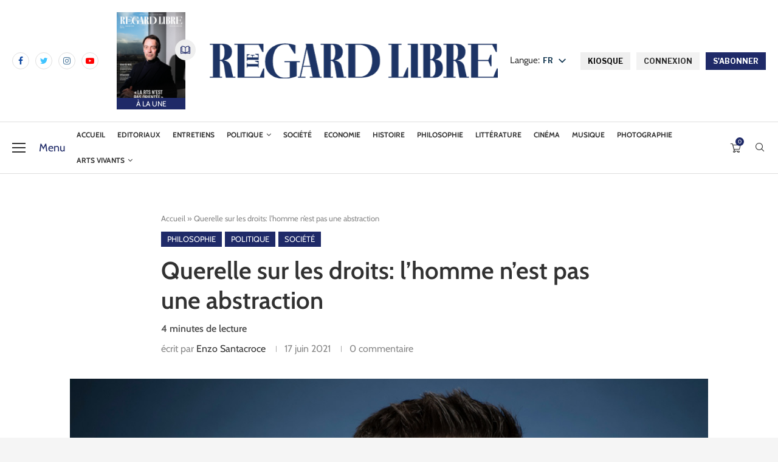

--- FILE ---
content_type: text/html; charset=UTF-8
request_url: https://leregardlibre.com/politique/querelle-sur-les-droits-lhomme-nest-pas-une-abstraction/
body_size: 50549
content:
<!DOCTYPE html>
<html lang="fr-FR">
<head>
	<!-- Google tag (gtag.js) -->
	<script src="https://www.googletagmanager.com/gtag/js?id=G-DT29W41N4K" id="f2784ecd1a2d4d80e3b44033cc21b854" type="PenciLazyScript"></script>
	<script type="PenciLazyScript">
	  window.dataLayer = window.dataLayer || [];
	  function gtag(){dataLayer.push(arguments);}
	  gtag('js', new Date());

	  gtag('config', 'G-DT29W41N4K');
	</script>
    <meta charset="UTF-8">
    <meta http-equiv="X-UA-Compatible" content="IE=edge">
    <meta name="viewport" content="width=device-width, initial-scale=1">
    <link rel="profile" href="https://gmpg.org/xfn/11"/>
	        <link rel="shortcut icon" href="https://leregardlibre.com/wp-content/uploads/2025/08/logo-rl-icone-neg.jpeg"
              type="image/x-icon"/>
        <link rel="apple-touch-icon" sizes="180x180" href="https://leregardlibre.com/wp-content/uploads/2025/08/logo-rl-icone-neg.jpeg">
	    <link rel="alternate" type="application/rss+xml" title="Le Regard Libre RSS Feed"
          href="https://leregardlibre.com/feed/"/>
    <link rel="alternate" type="application/atom+xml" title="Le Regard Libre Atom Feed"
          href="https://leregardlibre.com/feed/atom/"/>
    <link rel="pingback" href="https://leregardlibre.com/xmlrpc.php"/>
	<link data-minify="1" rel="stylesheet" href="https://leregardlibre.com/wp-content/cache/min/1/dot0qid.css?ver=1762969361">
	<link data-minify="1" rel="stylesheet" href="https://leregardlibre.com/wp-content/cache/min/1/dot0qid.css?ver=1762969361">
    <!--[if lt IE 9]>
	<script src="https://leregardlibre.com/wp-content/themes/soledad/js/html5.js" id="ac63c57292e1065268aa92289bab8e9b" type="PenciLazyScript"></script>
	<![endif]-->
	<link rel='preconnect' href='https://fonts.googleapis.com' />
<link rel='preconnect' href='https://fonts.gstatic.com' />
<meta http-equiv='x-dns-prefetch-control' content='on'>
<link rel='dns-prefetch' href='//fonts.googleapis.com' />
<link rel='dns-prefetch' href='//fonts.gstatic.com' />
<link rel='dns-prefetch' href='//s.gravatar.com' />
<link rel='dns-prefetch' href='//www.google-analytics.com' />
		<style>.penci-library-modal-btn {margin-left: 5px;background: #33ad67;vertical-align: top;font-size: 0 !important;}.penci-library-modal-btn:before {content: '';width: 16px;height: 16px;background-image: url('https://leregardlibre.com/wp-content/themes/soledad/images/penci-icon.png');background-position: center;background-size: contain;background-repeat: no-repeat;}#penci-library-modal .penci-elementor-template-library-template-name {text-align: right;flex: 1 0 0%;}</style>
	<meta name='robots' content='index, follow, max-image-preview:large, max-snippet:-1, max-video-preview:-1' />
	<style>img:is([sizes="auto" i], [sizes^="auto," i]) { contain-intrinsic-size: 3000px 1500px }</style>
	<script type="PenciLazyScript">window._wca = window._wca || [];</script>

	<!-- This site is optimized with the Yoast SEO Premium plugin v26.3 (Yoast SEO v26.3) - https://yoast.com/wordpress/plugins/seo/ -->
	<title>Querelle sur les droits: l’homme n’est pas une abstraction</title>
<link data-rocket-preload as="style" href="https://fonts.googleapis.com/css?family=Cabin%3A300%2C300italic%2C400%2C400italic%2C500%2C500italic%2C600%2C600italic%2C700%2C700italic%2C800%2C800italic%26amp%3Bsubset%3Dlatin%2Ccyrillic%2Ccyrillic-ext%2Cgreek%2Cgreek-ext%2Clatin-ext%7CAleo%3A300%2C300italic%2C400%2C400italic%2C500%2C500italic%2C700%2C700italic%2C800%2C800italic%7CLibre%20Franklin%3A300%2C300italic%2C400%2C400italic%2C500%2C500italic%2C600%2C600italic%2C700%2C700italic%2C800%2C800italic%26amp%3Bsubset%3Dlatin%2Ccyrillic%2Ccyrillic-ext%2Cgreek%2Cgreek-ext%2Clatin-ext%7CRoboto%3A100%2C100italic%2C200%2C200italic%2C300%2C300italic%2C400%2C400italic%2C500%2C500italic%2C600%2C600italic%2C700%2C700italic%2C800%2C800italic%2C900%2C900italic%7CRoboto%20Slab%3A100%2C100italic%2C200%2C200italic%2C300%2C300italic%2C400%2C400italic%2C500%2C500italic%2C600%2C600italic%2C700%2C700italic%2C800%2C800italic%2C900%2C900italic&#038;display=swap" rel="preload">
<link href="https://fonts.googleapis.com/css?family=Cabin%3A300%2C300italic%2C400%2C400italic%2C500%2C500italic%2C600%2C600italic%2C700%2C700italic%2C800%2C800italic%26amp%3Bsubset%3Dlatin%2Ccyrillic%2Ccyrillic-ext%2Cgreek%2Cgreek-ext%2Clatin-ext%7CAleo%3A300%2C300italic%2C400%2C400italic%2C500%2C500italic%2C700%2C700italic%2C800%2C800italic%7CLibre%20Franklin%3A300%2C300italic%2C400%2C400italic%2C500%2C500italic%2C600%2C600italic%2C700%2C700italic%2C800%2C800italic%26amp%3Bsubset%3Dlatin%2Ccyrillic%2Ccyrillic-ext%2Cgreek%2Cgreek-ext%2Clatin-ext%7CRoboto%3A100%2C100italic%2C200%2C200italic%2C300%2C300italic%2C400%2C400italic%2C500%2C500italic%2C600%2C600italic%2C700%2C700italic%2C800%2C800italic%2C900%2C900italic%7CRoboto%20Slab%3A100%2C100italic%2C200%2C200italic%2C300%2C300italic%2C400%2C400italic%2C500%2C500italic%2C600%2C600italic%2C700%2C700italic%2C800%2C800italic%2C900%2C900italic&#038;display=swap" media="print" onload="this.media=&#039;all&#039;" rel="stylesheet">
<noscript><link rel="stylesheet" href="https://fonts.googleapis.com/css?family=Cabin%3A300%2C300italic%2C400%2C400italic%2C500%2C500italic%2C600%2C600italic%2C700%2C700italic%2C800%2C800italic%26amp%3Bsubset%3Dlatin%2Ccyrillic%2Ccyrillic-ext%2Cgreek%2Cgreek-ext%2Clatin-ext%7CAleo%3A300%2C300italic%2C400%2C400italic%2C500%2C500italic%2C700%2C700italic%2C800%2C800italic%7CLibre%20Franklin%3A300%2C300italic%2C400%2C400italic%2C500%2C500italic%2C600%2C600italic%2C700%2C700italic%2C800%2C800italic%26amp%3Bsubset%3Dlatin%2Ccyrillic%2Ccyrillic-ext%2Cgreek%2Cgreek-ext%2Clatin-ext%7CRoboto%3A100%2C100italic%2C200%2C200italic%2C300%2C300italic%2C400%2C400italic%2C500%2C500italic%2C600%2C600italic%2C700%2C700italic%2C800%2C800italic%2C900%2C900italic%7CRoboto%20Slab%3A100%2C100italic%2C200%2C200italic%2C300%2C300italic%2C400%2C400italic%2C500%2C500italic%2C600%2C600italic%2C700%2C700italic%2C800%2C800italic%2C900%2C900italic&#038;display=swap"></noscript>
	<link rel="canonical" href="https://leregardlibre.com/politique/querelle-sur-les-droits-lhomme-nest-pas-une-abstraction/" />
	<meta property="og:locale" content="fr_FR" />
	<meta property="og:type" content="article" />
	<meta property="og:title" content="Querelle sur les droits: l’homme n’est pas une abstraction" />
	<meta property="og:description" content="ARTICLE LONG FORMAT, Enzo Santacroce | Les discours communautaires, actuellement en vogue et portés par des minorités en mal d’existence plutôt que victimes de réelles répressions, torpillent la belle idée du XIXe siècle selon laquelle la liberté des minorités devait être préservée et défendue en la transformant en une arme contre la liberté d’expression, qui comprend, entre autres, le droit de faire de l’humour. Il est à craindre que la polémique provoquée par l’épisode de la comédienne romande Claude Inga-Barbey mettant en scène les difficultés à nommer les transformations de genre illustre une ère marquée par la police de la pensée. D’un point de vue philosophique, cette situation recèle une opposition entre deux types d’universalisme, soit celui proclamant les droits de l’Homme contre celui des droits des hommes." />
	<meta property="og:url" content="https://leregardlibre.com/politique/querelle-sur-les-droits-lhomme-nest-pas-une-abstraction/" />
	<meta property="og:site_name" content="Le Regard Libre" />
	<meta property="article:publisher" content="https://www.facebook.com/leregardlibre/" />
	<meta property="article:published_time" content="2021-06-17T04:00:00+00:00" />
	<meta property="article:modified_time" content="2022-09-04T08:19:49+00:00" />
	<meta property="og:image" content="https://leregardlibre.com/wp-content/uploads/2021/06/Enzo-Santacroce-3598598517-1623936536872-scaled.jpg" />
	<meta property="og:image:width" content="2560" />
	<meta property="og:image:height" content="1440" />
	<meta property="og:image:type" content="image/jpeg" />
	<meta name="author" content="Enzo Santacroce" />
	<meta name="twitter:card" content="summary_large_image" />
	<meta name="twitter:creator" content="@LeRegardLibre" />
	<meta name="twitter:site" content="@LeRegardLibre" />
	<meta name="twitter:label1" content="Écrit par" />
	<meta name="twitter:data1" content="Enzo Santacroce" />
	<meta name="twitter:label2" content="Durée de lecture estimée" />
	<meta name="twitter:data2" content="5 minutes" />
	<script type="application/ld+json" class="yoast-schema-graph">{"@context":"https://schema.org","@graph":[{"@type":"Article","@id":"https://leregardlibre.com/politique/querelle-sur-les-droits-lhomme-nest-pas-une-abstraction/#article","isPartOf":{"@id":"https://leregardlibre.com/politique/querelle-sur-les-droits-lhomme-nest-pas-une-abstraction/"},"author":{"name":"Enzo Santacroce","@id":"https://leregardlibre.com/#/schema/person/049ed2dbce7d47cfb8cf1e43c0728a15"},"headline":"Querelle sur les droits: l’homme n’est pas une abstraction","datePublished":"2021-06-17T04:00:00+00:00","dateModified":"2022-09-04T08:19:49+00:00","mainEntityOfPage":{"@id":"https://leregardlibre.com/politique/querelle-sur-les-droits-lhomme-nest-pas-une-abstraction/"},"wordCount":1000,"commentCount":0,"publisher":{"@id":"https://leregardlibre.com/#organization"},"image":{"@id":"https://leregardlibre.com/politique/querelle-sur-les-droits-lhomme-nest-pas-une-abstraction/#primaryimage"},"thumbnailUrl":"https://leregardlibre.com/wp-content/uploads/2021/06/Enzo-Santacroce-3598598517-1623936536872-scaled.jpg","keywords":["Analyse","bienpensance","Edmund Burke"],"articleSection":["Philosophie","Politique","Société"],"inLanguage":"fr-FR","potentialAction":[{"@type":"CommentAction","name":"Comment","target":["https://leregardlibre.com/politique/querelle-sur-les-droits-lhomme-nest-pas-une-abstraction/#respond"]}]},{"@type":"WebPage","@id":"https://leregardlibre.com/politique/querelle-sur-les-droits-lhomme-nest-pas-une-abstraction/","url":"https://leregardlibre.com/politique/querelle-sur-les-droits-lhomme-nest-pas-une-abstraction/","name":"Querelle sur les droits: l’homme n’est pas une abstraction","isPartOf":{"@id":"https://leregardlibre.com/#website"},"primaryImageOfPage":{"@id":"https://leregardlibre.com/politique/querelle-sur-les-droits-lhomme-nest-pas-une-abstraction/#primaryimage"},"image":{"@id":"https://leregardlibre.com/politique/querelle-sur-les-droits-lhomme-nest-pas-une-abstraction/#primaryimage"},"thumbnailUrl":"https://leregardlibre.com/wp-content/uploads/2021/06/Enzo-Santacroce-3598598517-1623936536872-scaled.jpg","datePublished":"2021-06-17T04:00:00+00:00","dateModified":"2022-09-04T08:19:49+00:00","breadcrumb":{"@id":"https://leregardlibre.com/politique/querelle-sur-les-droits-lhomme-nest-pas-une-abstraction/#breadcrumb"},"inLanguage":"fr-FR","potentialAction":[{"@type":"ReadAction","target":["https://leregardlibre.com/politique/querelle-sur-les-droits-lhomme-nest-pas-une-abstraction/"]}]},{"@type":"ImageObject","inLanguage":"fr-FR","@id":"https://leregardlibre.com/politique/querelle-sur-les-droits-lhomme-nest-pas-une-abstraction/#primaryimage","url":"https://leregardlibre.com/wp-content/uploads/2021/06/Enzo-Santacroce-3598598517-1623936536872-scaled.jpg","contentUrl":"https://leregardlibre.com/wp-content/uploads/2021/06/Enzo-Santacroce-3598598517-1623936536872-scaled.jpg","width":2560,"height":1440},{"@type":"BreadcrumbList","@id":"https://leregardlibre.com/politique/querelle-sur-les-droits-lhomme-nest-pas-une-abstraction/#breadcrumb","itemListElement":[{"@type":"ListItem","position":1,"name":"Accueil","item":"https://leregardlibre.com/"},{"@type":"ListItem","position":2,"name":"Querelle sur les droits: l’homme n’est pas une abstraction"}]},{"@type":"WebSite","@id":"https://leregardlibre.com/#website","url":"https://leregardlibre.com/","name":"Le Regard Libre","description":"Premier mensuel suisse de débat","publisher":{"@id":"https://leregardlibre.com/#organization"},"potentialAction":[{"@type":"SearchAction","target":{"@type":"EntryPoint","urlTemplate":"https://leregardlibre.com/?s={search_term_string}"},"query-input":{"@type":"PropertyValueSpecification","valueRequired":true,"valueName":"search_term_string"}}],"inLanguage":"fr-FR"},{"@type":"Organization","@id":"https://leregardlibre.com/#organization","name":"Le Regard Libre","url":"https://leregardlibre.com/","logo":{"@type":"ImageObject","inLanguage":"fr-FR","@id":"https://leregardlibre.com/#/schema/logo/image/","url":"https://leregardlibre.com/wp-content/uploads/2025/08/logo-rl-icone-neg.jpeg","contentUrl":"https://leregardlibre.com/wp-content/uploads/2025/08/logo-rl-icone-neg.jpeg","width":557,"height":556,"caption":"Le Regard Libre"},"image":{"@id":"https://leregardlibre.com/#/schema/logo/image/"},"sameAs":["https://www.facebook.com/leregardlibre/","https://x.com/LeRegardLibre","https://www.linkedin.com/company/le-regard-libre","https://www.instagram.com/leregardlibre/","http://t.me/leregardlibre","https://youtube.com/channel/UC6HzGPomj1LsUmlz-sJtITQ"],"description":"Le Regard Libre est un mensuel suisse de débat intellectuel et culturel. Sa rédaction est jeune, bénévole, libérale et pluraliste. Le magazine paraît en ligne et sous forme papier. Sa langue est le français.","email":"redaction@leregardlibre.com","legalName":"Le Regard Libre","foundingDate":"2014-01-01","numberOfEmployees":{"@type":"QuantitativeValue","minValue":"11","maxValue":"50"},"publishingPrinciples":"https://leregardlibre.com/a-propos/notre-manifeste/","ownershipFundingInfo":"https://leregardlibre.com/mentions-legales/","actionableFeedbackPolicy":"https://leregardlibre.com/conditions-generales-de-vente/"},{"@type":"Person","@id":"https://leregardlibre.com/#/schema/person/049ed2dbce7d47cfb8cf1e43c0728a15","name":"Enzo Santacroce","image":{"@type":"ImageObject","inLanguage":"fr-FR","@id":"https://leregardlibre.com/#/schema/person/image/","url":"https://secure.gravatar.com/avatar/dc0ddf551af050d4e590ee9748c6423c21ffd709c04fca5445e3a38757aa2afa?s=96&d=identicon&r=g","contentUrl":"https://secure.gravatar.com/avatar/dc0ddf551af050d4e590ee9748c6423c21ffd709c04fca5445e3a38757aa2afa?s=96&d=identicon&r=g","caption":"Enzo Santacroce"},"sameAs":["https://leregardlibre.com/","https://fr.wikipedia.org/wiki/Le_Regard_libre"],"url":"https://leregardlibre.com/author/enzo-santacroce/"}]}</script>
	<!-- / Yoast SEO Premium plugin. -->


<link rel='dns-prefetch' href='//www.youtube.com' />
<link rel='dns-prefetch' href='//stats.wp.com' />
<link rel='dns-prefetch' href='//fonts.googleapis.com' />
<link rel='dns-prefetch' href='//www.googletagmanager.com' />
<link rel='dns-prefetch' href='//pagead2.googlesyndication.com' />
<link href='https://fonts.gstatic.com' crossorigin rel='preconnect' />
<link rel="alternate" type="application/rss+xml" title="Le Regard Libre &raquo; Flux" href="https://leregardlibre.com/feed/" />
<link rel="alternate" type="application/rss+xml" title="Le Regard Libre &raquo; Flux des commentaires" href="https://leregardlibre.com/comments/feed/" />
<link data-minify="1" rel='stylesheet' id='wc-blocks-integration-css' href='https://leregardlibre.com/wp-content/cache/min/1/wp-content/plugins/woocommerce-subscriptions/vendor/woocommerce/subscriptions-core/build/index.css?ver=1762969361' type='text/css' media='all' />
<link rel='stylesheet' id='wp-block-library-css' href='https://leregardlibre.com/wp-includes/css/dist/block-library/style.min.css' type='text/css' media='all' />
<style id='wp-block-library-theme-inline-css' type='text/css'>
.wp-block-audio :where(figcaption){color:#555;font-size:13px;text-align:center}.is-dark-theme .wp-block-audio :where(figcaption){color:#ffffffa6}.wp-block-audio{margin:0 0 1em}.wp-block-code{border:1px solid #ccc;border-radius:4px;font-family:Menlo,Consolas,monaco,monospace;padding:.8em 1em}.wp-block-embed :where(figcaption){color:#555;font-size:13px;text-align:center}.is-dark-theme .wp-block-embed :where(figcaption){color:#ffffffa6}.wp-block-embed{margin:0 0 1em}.blocks-gallery-caption{color:#555;font-size:13px;text-align:center}.is-dark-theme .blocks-gallery-caption{color:#ffffffa6}:root :where(.wp-block-image figcaption){color:#555;font-size:13px;text-align:center}.is-dark-theme :root :where(.wp-block-image figcaption){color:#ffffffa6}.wp-block-image{margin:0 0 1em}.wp-block-pullquote{border-bottom:4px solid;border-top:4px solid;color:currentColor;margin-bottom:1.75em}.wp-block-pullquote cite,.wp-block-pullquote footer,.wp-block-pullquote__citation{color:currentColor;font-size:.8125em;font-style:normal;text-transform:uppercase}.wp-block-quote{border-left:.25em solid;margin:0 0 1.75em;padding-left:1em}.wp-block-quote cite,.wp-block-quote footer{color:currentColor;font-size:.8125em;font-style:normal;position:relative}.wp-block-quote:where(.has-text-align-right){border-left:none;border-right:.25em solid;padding-left:0;padding-right:1em}.wp-block-quote:where(.has-text-align-center){border:none;padding-left:0}.wp-block-quote.is-large,.wp-block-quote.is-style-large,.wp-block-quote:where(.is-style-plain){border:none}.wp-block-search .wp-block-search__label{font-weight:700}.wp-block-search__button{border:1px solid #ccc;padding:.375em .625em}:where(.wp-block-group.has-background){padding:1.25em 2.375em}.wp-block-separator.has-css-opacity{opacity:.4}.wp-block-separator{border:none;border-bottom:2px solid;margin-left:auto;margin-right:auto}.wp-block-separator.has-alpha-channel-opacity{opacity:1}.wp-block-separator:not(.is-style-wide):not(.is-style-dots){width:100px}.wp-block-separator.has-background:not(.is-style-dots){border-bottom:none;height:1px}.wp-block-separator.has-background:not(.is-style-wide):not(.is-style-dots){height:2px}.wp-block-table{margin:0 0 1em}.wp-block-table td,.wp-block-table th{word-break:normal}.wp-block-table :where(figcaption){color:#555;font-size:13px;text-align:center}.is-dark-theme .wp-block-table :where(figcaption){color:#ffffffa6}.wp-block-video :where(figcaption){color:#555;font-size:13px;text-align:center}.is-dark-theme .wp-block-video :where(figcaption){color:#ffffffa6}.wp-block-video{margin:0 0 1em}:root :where(.wp-block-template-part.has-background){margin-bottom:0;margin-top:0;padding:1.25em 2.375em}
</style>
<style id='classic-theme-styles-inline-css' type='text/css'>
/*! This file is auto-generated */
.wp-block-button__link{color:#fff;background-color:#32373c;border-radius:9999px;box-shadow:none;text-decoration:none;padding:calc(.667em + 2px) calc(1.333em + 2px);font-size:1.125em}.wp-block-file__button{background:#32373c;color:#fff;text-decoration:none}
</style>
<link rel='stylesheet' id='wc-memberships-blocks-css' href='https://leregardlibre.com/wp-content/plugins/woocommerce-memberships/assets/css/blocks/wc-memberships-blocks.min.css' type='text/css' media='all' />
<link rel='stylesheet' id='mediaelement-css' href='https://leregardlibre.com/wp-includes/js/mediaelement/mediaelementplayer-legacy.min.css' type='text/css' media='all' />
<link rel='stylesheet' id='wp-mediaelement-css' href='https://leregardlibre.com/wp-includes/js/mediaelement/wp-mediaelement.min.css' type='text/css' media='all' />
<style id='jetpack-sharing-buttons-style-inline-css' type='text/css'>
.jetpack-sharing-buttons__services-list{display:flex;flex-direction:row;flex-wrap:wrap;gap:0;list-style-type:none;margin:5px;padding:0}.jetpack-sharing-buttons__services-list.has-small-icon-size{font-size:12px}.jetpack-sharing-buttons__services-list.has-normal-icon-size{font-size:16px}.jetpack-sharing-buttons__services-list.has-large-icon-size{font-size:24px}.jetpack-sharing-buttons__services-list.has-huge-icon-size{font-size:36px}@media print{.jetpack-sharing-buttons__services-list{display:none!important}}.editor-styles-wrapper .wp-block-jetpack-sharing-buttons{gap:0;padding-inline-start:0}ul.jetpack-sharing-buttons__services-list.has-background{padding:1.25em 2.375em}
</style>
<style id='global-styles-inline-css' type='text/css'>
:root{--wp--preset--aspect-ratio--square: 1;--wp--preset--aspect-ratio--4-3: 4/3;--wp--preset--aspect-ratio--3-4: 3/4;--wp--preset--aspect-ratio--3-2: 3/2;--wp--preset--aspect-ratio--2-3: 2/3;--wp--preset--aspect-ratio--16-9: 16/9;--wp--preset--aspect-ratio--9-16: 9/16;--wp--preset--color--black: #000000;--wp--preset--color--cyan-bluish-gray: #abb8c3;--wp--preset--color--white: #ffffff;--wp--preset--color--pale-pink: #f78da7;--wp--preset--color--vivid-red: #cf2e2e;--wp--preset--color--luminous-vivid-orange: #ff6900;--wp--preset--color--luminous-vivid-amber: #fcb900;--wp--preset--color--light-green-cyan: #7bdcb5;--wp--preset--color--vivid-green-cyan: #00d084;--wp--preset--color--pale-cyan-blue: #8ed1fc;--wp--preset--color--vivid-cyan-blue: #0693e3;--wp--preset--color--vivid-purple: #9b51e0;--wp--preset--gradient--vivid-cyan-blue-to-vivid-purple: linear-gradient(135deg,rgba(6,147,227,1) 0%,rgb(155,81,224) 100%);--wp--preset--gradient--light-green-cyan-to-vivid-green-cyan: linear-gradient(135deg,rgb(122,220,180) 0%,rgb(0,208,130) 100%);--wp--preset--gradient--luminous-vivid-amber-to-luminous-vivid-orange: linear-gradient(135deg,rgba(252,185,0,1) 0%,rgba(255,105,0,1) 100%);--wp--preset--gradient--luminous-vivid-orange-to-vivid-red: linear-gradient(135deg,rgba(255,105,0,1) 0%,rgb(207,46,46) 100%);--wp--preset--gradient--very-light-gray-to-cyan-bluish-gray: linear-gradient(135deg,rgb(238,238,238) 0%,rgb(169,184,195) 100%);--wp--preset--gradient--cool-to-warm-spectrum: linear-gradient(135deg,rgb(74,234,220) 0%,rgb(151,120,209) 20%,rgb(207,42,186) 40%,rgb(238,44,130) 60%,rgb(251,105,98) 80%,rgb(254,248,76) 100%);--wp--preset--gradient--blush-light-purple: linear-gradient(135deg,rgb(255,206,236) 0%,rgb(152,150,240) 100%);--wp--preset--gradient--blush-bordeaux: linear-gradient(135deg,rgb(254,205,165) 0%,rgb(254,45,45) 50%,rgb(107,0,62) 100%);--wp--preset--gradient--luminous-dusk: linear-gradient(135deg,rgb(255,203,112) 0%,rgb(199,81,192) 50%,rgb(65,88,208) 100%);--wp--preset--gradient--pale-ocean: linear-gradient(135deg,rgb(255,245,203) 0%,rgb(182,227,212) 50%,rgb(51,167,181) 100%);--wp--preset--gradient--electric-grass: linear-gradient(135deg,rgb(202,248,128) 0%,rgb(113,206,126) 100%);--wp--preset--gradient--midnight: linear-gradient(135deg,rgb(2,3,129) 0%,rgb(40,116,252) 100%);--wp--preset--font-size--small: 12px;--wp--preset--font-size--medium: 20px;--wp--preset--font-size--large: 32px;--wp--preset--font-size--x-large: 42px;--wp--preset--font-size--normal: 14px;--wp--preset--font-size--huge: 42px;--wp--preset--spacing--20: 0.44rem;--wp--preset--spacing--30: 0.67rem;--wp--preset--spacing--40: 1rem;--wp--preset--spacing--50: 1.5rem;--wp--preset--spacing--60: 2.25rem;--wp--preset--spacing--70: 3.38rem;--wp--preset--spacing--80: 5.06rem;--wp--preset--shadow--natural: 6px 6px 9px rgba(0, 0, 0, 0.2);--wp--preset--shadow--deep: 12px 12px 50px rgba(0, 0, 0, 0.4);--wp--preset--shadow--sharp: 6px 6px 0px rgba(0, 0, 0, 0.2);--wp--preset--shadow--outlined: 6px 6px 0px -3px rgba(255, 255, 255, 1), 6px 6px rgba(0, 0, 0, 1);--wp--preset--shadow--crisp: 6px 6px 0px rgba(0, 0, 0, 1);}:where(.is-layout-flex){gap: 0.5em;}:where(.is-layout-grid){gap: 0.5em;}body .is-layout-flex{display: flex;}.is-layout-flex{flex-wrap: wrap;align-items: center;}.is-layout-flex > :is(*, div){margin: 0;}body .is-layout-grid{display: grid;}.is-layout-grid > :is(*, div){margin: 0;}:where(.wp-block-columns.is-layout-flex){gap: 2em;}:where(.wp-block-columns.is-layout-grid){gap: 2em;}:where(.wp-block-post-template.is-layout-flex){gap: 1.25em;}:where(.wp-block-post-template.is-layout-grid){gap: 1.25em;}.has-black-color{color: var(--wp--preset--color--black) !important;}.has-cyan-bluish-gray-color{color: var(--wp--preset--color--cyan-bluish-gray) !important;}.has-white-color{color: var(--wp--preset--color--white) !important;}.has-pale-pink-color{color: var(--wp--preset--color--pale-pink) !important;}.has-vivid-red-color{color: var(--wp--preset--color--vivid-red) !important;}.has-luminous-vivid-orange-color{color: var(--wp--preset--color--luminous-vivid-orange) !important;}.has-luminous-vivid-amber-color{color: var(--wp--preset--color--luminous-vivid-amber) !important;}.has-light-green-cyan-color{color: var(--wp--preset--color--light-green-cyan) !important;}.has-vivid-green-cyan-color{color: var(--wp--preset--color--vivid-green-cyan) !important;}.has-pale-cyan-blue-color{color: var(--wp--preset--color--pale-cyan-blue) !important;}.has-vivid-cyan-blue-color{color: var(--wp--preset--color--vivid-cyan-blue) !important;}.has-vivid-purple-color{color: var(--wp--preset--color--vivid-purple) !important;}.has-black-background-color{background-color: var(--wp--preset--color--black) !important;}.has-cyan-bluish-gray-background-color{background-color: var(--wp--preset--color--cyan-bluish-gray) !important;}.has-white-background-color{background-color: var(--wp--preset--color--white) !important;}.has-pale-pink-background-color{background-color: var(--wp--preset--color--pale-pink) !important;}.has-vivid-red-background-color{background-color: var(--wp--preset--color--vivid-red) !important;}.has-luminous-vivid-orange-background-color{background-color: var(--wp--preset--color--luminous-vivid-orange) !important;}.has-luminous-vivid-amber-background-color{background-color: var(--wp--preset--color--luminous-vivid-amber) !important;}.has-light-green-cyan-background-color{background-color: var(--wp--preset--color--light-green-cyan) !important;}.has-vivid-green-cyan-background-color{background-color: var(--wp--preset--color--vivid-green-cyan) !important;}.has-pale-cyan-blue-background-color{background-color: var(--wp--preset--color--pale-cyan-blue) !important;}.has-vivid-cyan-blue-background-color{background-color: var(--wp--preset--color--vivid-cyan-blue) !important;}.has-vivid-purple-background-color{background-color: var(--wp--preset--color--vivid-purple) !important;}.has-black-border-color{border-color: var(--wp--preset--color--black) !important;}.has-cyan-bluish-gray-border-color{border-color: var(--wp--preset--color--cyan-bluish-gray) !important;}.has-white-border-color{border-color: var(--wp--preset--color--white) !important;}.has-pale-pink-border-color{border-color: var(--wp--preset--color--pale-pink) !important;}.has-vivid-red-border-color{border-color: var(--wp--preset--color--vivid-red) !important;}.has-luminous-vivid-orange-border-color{border-color: var(--wp--preset--color--luminous-vivid-orange) !important;}.has-luminous-vivid-amber-border-color{border-color: var(--wp--preset--color--luminous-vivid-amber) !important;}.has-light-green-cyan-border-color{border-color: var(--wp--preset--color--light-green-cyan) !important;}.has-vivid-green-cyan-border-color{border-color: var(--wp--preset--color--vivid-green-cyan) !important;}.has-pale-cyan-blue-border-color{border-color: var(--wp--preset--color--pale-cyan-blue) !important;}.has-vivid-cyan-blue-border-color{border-color: var(--wp--preset--color--vivid-cyan-blue) !important;}.has-vivid-purple-border-color{border-color: var(--wp--preset--color--vivid-purple) !important;}.has-vivid-cyan-blue-to-vivid-purple-gradient-background{background: var(--wp--preset--gradient--vivid-cyan-blue-to-vivid-purple) !important;}.has-light-green-cyan-to-vivid-green-cyan-gradient-background{background: var(--wp--preset--gradient--light-green-cyan-to-vivid-green-cyan) !important;}.has-luminous-vivid-amber-to-luminous-vivid-orange-gradient-background{background: var(--wp--preset--gradient--luminous-vivid-amber-to-luminous-vivid-orange) !important;}.has-luminous-vivid-orange-to-vivid-red-gradient-background{background: var(--wp--preset--gradient--luminous-vivid-orange-to-vivid-red) !important;}.has-very-light-gray-to-cyan-bluish-gray-gradient-background{background: var(--wp--preset--gradient--very-light-gray-to-cyan-bluish-gray) !important;}.has-cool-to-warm-spectrum-gradient-background{background: var(--wp--preset--gradient--cool-to-warm-spectrum) !important;}.has-blush-light-purple-gradient-background{background: var(--wp--preset--gradient--blush-light-purple) !important;}.has-blush-bordeaux-gradient-background{background: var(--wp--preset--gradient--blush-bordeaux) !important;}.has-luminous-dusk-gradient-background{background: var(--wp--preset--gradient--luminous-dusk) !important;}.has-pale-ocean-gradient-background{background: var(--wp--preset--gradient--pale-ocean) !important;}.has-electric-grass-gradient-background{background: var(--wp--preset--gradient--electric-grass) !important;}.has-midnight-gradient-background{background: var(--wp--preset--gradient--midnight) !important;}.has-small-font-size{font-size: var(--wp--preset--font-size--small) !important;}.has-medium-font-size{font-size: var(--wp--preset--font-size--medium) !important;}.has-large-font-size{font-size: var(--wp--preset--font-size--large) !important;}.has-x-large-font-size{font-size: var(--wp--preset--font-size--x-large) !important;}
:where(.wp-block-post-template.is-layout-flex){gap: 1.25em;}:where(.wp-block-post-template.is-layout-grid){gap: 1.25em;}
:where(.wp-block-columns.is-layout-flex){gap: 2em;}:where(.wp-block-columns.is-layout-grid){gap: 2em;}
:root :where(.wp-block-pullquote){font-size: 1.5em;line-height: 1.6;}
</style>
<link data-minify="1" rel='stylesheet' id='wpa-css-css' href='https://leregardlibre.com/wp-content/cache/min/1/wp-content/plugins/honeypot/includes/css/wpa.css?ver=1762969361' type='text/css' media='all' />
<link data-minify="1" rel='stylesheet' id='woo_subscription_cancellation_questionnaire_premium_public-css' href='https://leregardlibre.com/wp-content/cache/min/1/wp-content/plugins/woo-subscription-cancellation-questionnaire-premium/public/css/woo-subscription-cancellation-questionnaire-premium-public.css?ver=1762969361' type='text/css' media='all' />
<link data-minify="1" rel='stylesheet' id='follow-up-emails-css' href='https://leregardlibre.com/wp-content/cache/min/1/wp-content/plugins/woocommerce-follow-up-emails/templates/followups.css?ver=1762969361' type='text/css' media='all' />
<link data-minify="1" rel='stylesheet' id='woocommerce-smallscreen-css' href='https://leregardlibre.com/wp-content/cache/min/1/wp-content/plugins/woocommerce/assets/css/woocommerce-smallscreen.css?ver=1762969361' type='text/css' media='only screen and (max-width: 768px)' />
<style id='woocommerce-inline-inline-css' type='text/css'>
.woocommerce form .form-row .required { visibility: visible; }
</style>
<link data-minify="1" rel='stylesheet' id='redux-extendify-styles-css' href='https://leregardlibre.com/wp-content/cache/min/1/wp-content/plugins/worth-the-read/options/assets/css/extendify-utilities.css?ver=1762969361' type='text/css' media='all' />
<link data-minify="1" rel='stylesheet' id='wtr-css-css' href='https://leregardlibre.com/wp-content/cache/min/1/wp-content/plugins/worth-the-read/css/wtr.css?ver=1762969361' type='text/css' media='all' />
<link data-minify="1" rel='stylesheet' id='trp-popup-style-css' href='https://leregardlibre.com/wp-content/cache/min/1/wp-content/plugins/translatepress-business/add-ons-pro/automatic-language-detection/assets/css/trp-popup.css?ver=1762969361' type='text/css' media='all' />
<link data-minify="1" rel='stylesheet' id='brands-styles-css' href='https://leregardlibre.com/wp-content/cache/min/1/wp-content/plugins/woocommerce/assets/css/brands.css?ver=1762969361' type='text/css' media='all' />
<link rel='stylesheet' id='wc-memberships-frontend-css' href='https://leregardlibre.com/wp-content/plugins/woocommerce-memberships/assets/css/frontend/wc-memberships-frontend.min.css' type='text/css' media='all' />

<link data-minify="1" rel='stylesheet' id='penci-main-style-css' href='https://leregardlibre.com/wp-content/cache/min/1/wp-content/themes/soledad/main.css?ver=1762969361' type='text/css' media='all' />
<link data-minify="1" rel='stylesheet' id='penci-font-awesomeold-css' href='https://leregardlibre.com/wp-content/cache/min/1/wp-content/themes/soledad/css/font-awesome.4.7.0.swap.min.css?ver=1762969361' type='text/css' media='all' />
<link data-minify="1" rel='stylesheet' id='penci_icon-css' href='https://leregardlibre.com/wp-content/cache/min/1/wp-content/themes/soledad/css/penci-icon.css?ver=1762969361' type='text/css' media='all' />
<link data-minify="1" rel='stylesheet' id='penci_style-css' href='https://leregardlibre.com/wp-content/cache/min/1/wp-content/themes/soledad-child/style.css?ver=1762969361' type='text/css' media='all' />
<link data-minify="1" rel='stylesheet' id='penci_social_counter-css' href='https://leregardlibre.com/wp-content/cache/min/1/wp-content/themes/soledad/css/social-counter.css?ver=1762969361' type='text/css' media='all' />

<link data-minify="1" rel='stylesheet' id='elementor-icons-css' href='https://leregardlibre.com/wp-content/cache/min/1/wp-content/plugins/elementor/assets/lib/eicons/css/elementor-icons.min.css?ver=1762969361' type='text/css' media='all' />
<link rel='stylesheet' id='elementor-frontend-css' href='https://leregardlibre.com/wp-content/plugins/elementor/assets/css/frontend-lite.min.css' type='text/css' media='all' />
<link data-minify="1" rel='stylesheet' id='swiper-css' href='https://leregardlibre.com/wp-content/cache/min/1/wp-content/plugins/elementor/assets/lib/swiper/v8/css/swiper.min.css?ver=1762969361' type='text/css' media='all' />
<link rel='stylesheet' id='elementor-post-49595-css' href='https://leregardlibre.com/wp-content/uploads/elementor/css/post-49595.css' type='text/css' media='all' />
<link rel='stylesheet' id='elementor-post-1034-css' href='https://leregardlibre.com/wp-content/uploads/elementor/css/post-1034.css' type='text/css' media='all' />
<link data-minify="1" rel='stylesheet' id='dflip-icons-style-css' href='https://leregardlibre.com/wp-content/cache/min/1/wp-content/plugins/3d-flipbook-dflip-lite-cust/assets/css/themify-icons.min.css?ver=1762969362' type='text/css' media='all' />
<link rel='stylesheet' id='dflip-style-css' href='https://leregardlibre.com/wp-content/plugins/3d-flipbook-dflip-lite-cust/assets/css/dflip.min.css' type='text/css' media='all' />
<link data-minify="1" rel='stylesheet' id='taxopress-frontend-css-css' href='https://leregardlibre.com/wp-content/cache/min/1/wp-content/plugins/simple-tags/assets/frontend/css/frontend.css?ver=1762969362' type='text/css' media='all' />
<link data-minify="1" rel='stylesheet' id='trp-language-switcher-v2-css' href='https://leregardlibre.com/wp-content/cache/min/1/wp-content/plugins/translatepress-multilingual/assets/css/trp-language-switcher-v2.css?ver=1762969362' type='text/css' media='all' />
<link data-minify="1" rel='stylesheet' id='tablepress-default-css' href='https://leregardlibre.com/wp-content/cache/min/1/wp-content/plugins/tablepress/css/build/default.css?ver=1762969362' type='text/css' media='all' />
<link data-minify="1" rel='stylesheet' id='woocommerce-css' href='https://leregardlibre.com/wp-content/cache/min/1/wp-content/themes/soledad/inc/woocommerce/css/build/woocommerce.css?ver=1762969362' type='text/css' media='all' />
<link data-minify="1" rel='stylesheet' id='woocommerce-layout-css' href='https://leregardlibre.com/wp-content/cache/min/1/wp-content/themes/soledad/inc/woocommerce/css/build/woocommerce-layout.css?ver=1762969362' type='text/css' media='all' />
<link data-minify="1" rel='stylesheet' id='penci-woocommerce-css' href='https://leregardlibre.com/wp-content/cache/min/1/wp-content/themes/soledad/inc/woocommerce/css/penci-woocomerce.css?ver=1762969362' type='text/css' media='all' />
<style id='penci-woocommerce-inline-css' type='text/css'>
:root{--pc-woo-quick-view-width: 960px;}
</style>
<link rel='stylesheet' id='penci-soledad-parent-style-css' href='https://leregardlibre.com/wp-content/themes/soledad/style.css' type='text/css' media='all' />
<link rel='stylesheet' id='wpr-text-animations-css-css' href='https://leregardlibre.com/wp-content/plugins/royal-elementor-addons/assets/css/lib/animations/text-animations.min.css' type='text/css' media='all' />
<link rel='stylesheet' id='wpr-addons-css-css' href='https://leregardlibre.com/wp-content/plugins/royal-elementor-addons/assets/css/frontend.min.css' type='text/css' media='all' />
<link data-minify="1" rel='stylesheet' id='font-awesome-5-all-css' href='https://leregardlibre.com/wp-content/cache/min/1/wp-content/plugins/elementor/assets/lib/font-awesome/css/all.min.css?ver=1762969362' type='text/css' media='all' />

<link rel='stylesheet' id='elementor-icons-shared-0-css' href='https://leregardlibre.com/wp-content/plugins/elementor/assets/lib/font-awesome/css/fontawesome.min.css' type='text/css' media='all' />
<link data-minify="1" rel='stylesheet' id='elementor-icons-fa-brands-css' href='https://leregardlibre.com/wp-content/cache/min/1/wp-content/plugins/elementor/assets/lib/font-awesome/css/brands.min.css?ver=1762969362' type='text/css' media='all' />
<link rel="preconnect" href="https://fonts.gstatic.com/" crossorigin><script type="text/template" id="tmpl-variation-template">
	<div class="woocommerce-variation-description">{{{ data.variation.variation_description }}}</div>
	<div class="woocommerce-variation-price">{{{ data.variation.price_html }}}</div>
	<div class="woocommerce-variation-availability">{{{ data.variation.availability_html }}}</div>
</script>
<script type="text/template" id="tmpl-unavailable-variation-template">
	<p role="alert">Désolé, ce produit n&rsquo;est pas disponible. Veuillez choisir une combinaison différente.</p>
</script>
<script type="PenciLazyScript" data-cfasync="false" id="jquery-core-js" src="https://leregardlibre.com/wp-includes/js/jquery/jquery.min.js" data-pencilazy-type="text/javascript"></script>
<script type="PenciLazyScript" data-cfasync="false" id="jquery-migrate-js" src="https://leregardlibre.com/wp-includes/js/jquery/jquery-migrate.min.js" data-pencilazy-type="text/javascript"></script>
<script type="PenciLazyScript" id="lity-js-js" src="https://leregardlibre.com/wp-content/plugins/flowpaper-lite-pdf-flipbook/assets/lity/lity.min.js" data-pencilazy-type="text/javascript"></script>
<script type="text/javascript" id="woo-subscription-cancellation-questionnaire-premium-public-js-extra">
/* <![CDATA[ */
var myAjax = {"ajaxurl":"https:\/\/leregardlibre.com\/wp-admin\/admin-ajax.php"};
/* ]]> */
</script>
<script data-minify="1" type="PenciLazyScript" id="woo-subscription-cancellation-questionnaire-premium-public-js" src="https://leregardlibre.com/wp-content/cache/min/1/wp-content/plugins/woo-subscription-cancellation-questionnaire-premium/public/js/woo-subscription-cancellation-questionnaire-premium-public.js?ver=1762969362" data-pencilazy-type="text/javascript"></script>
<script type="text/javascript" id="fue-account-subscriptions-js-extra">
/* <![CDATA[ */
var FUE = {"ajaxurl":"https:\/\/leregardlibre.com\/wp-admin\/admin-ajax.php","ajax_loader":"https:\/\/leregardlibre.com\/wp-content\/plugins\/woocommerce-follow-up-emails\/templates\/images\/ajax-loader.gif"};
/* ]]> */
</script>
<script data-minify="1" type="PenciLazyScript" id="fue-account-subscriptions-js" src="https://leregardlibre.com/wp-content/cache/min/1/wp-content/plugins/woocommerce-follow-up-emails/templates/js/fue-account-subscriptions.js?ver=1762969362" data-pencilazy-type="text/javascript"></script>
<script type="PenciLazyScript" id="jquery-blockui-js" data-wp-strategy="defer" src="https://leregardlibre.com/wp-content/plugins/woocommerce/assets/js/jquery-blockui/jquery.blockUI.min.js" data-pencilazy-type="text/javascript"></script>
<script type="text/javascript" id="wc-add-to-cart-js-extra">
/* <![CDATA[ */
var wc_add_to_cart_params = {"ajax_url":"\/wp-admin\/admin-ajax.php","wc_ajax_url":"\/?wc-ajax=%%endpoint%%","i18n_view_cart":"Voir le panier","cart_url":"https:\/\/leregardlibre.com\/panier\/","is_cart":"","cart_redirect_after_add":"no"};
/* ]]> */
</script>
<script type="PenciLazyScript" id="wc-add-to-cart-js" data-wp-strategy="defer" src="https://leregardlibre.com/wp-content/plugins/woocommerce/assets/js/frontend/add-to-cart.min.js" data-pencilazy-type="text/javascript"></script>
<script type="PenciLazyScript" id="js-cookie-js" data-wp-strategy="defer" src="https://leregardlibre.com/wp-content/plugins/woocommerce/assets/js/js-cookie/js.cookie.min.js" data-pencilazy-type="text/javascript"></script>
<script type="text/javascript" id="woocommerce-js-extra">
/* <![CDATA[ */
var woocommerce_params = {"ajax_url":"\/wp-admin\/admin-ajax.php","wc_ajax_url":"\/?wc-ajax=%%endpoint%%","i18n_password_show":"Afficher le mot de passe","i18n_password_hide":"Masquer le mot de passe"};
/* ]]> */
</script>
<script type="PenciLazyScript" id="woocommerce-js" data-wp-strategy="defer" src="https://leregardlibre.com/wp-content/plugins/woocommerce/assets/js/frontend/woocommerce.min.js" data-pencilazy-type="text/javascript"></script>
<script data-minify="1" type="PenciLazyScript" id="trp-frontend-compatibility-js" src="https://leregardlibre.com/wp-content/cache/min/1/wp-content/plugins/translatepress-multilingual/assets/js/trp-frontend-compatibility.js?ver=1762969362" data-pencilazy-type="text/javascript"></script>
<script type="text/javascript" id="trp-language-cookie-js-extra">
/* <![CDATA[ */
var trp_language_cookie_data = {"abs_home":"https:\/\/leregardlibre.com","url_slugs":{"fr_FR":"fr","de_DE":"de","en_US":"en"},"cookie_name":"trp_language","cookie_age":"30","cookie_path":"\/","default_language":"fr_FR","publish_languages":["fr_FR","de_DE","en_US"],"trp_ald_ajax_url":"https:\/\/leregardlibre.com\/wp-content\/plugins\/translatepress-business\/add-ons-pro\/automatic-language-detection\/includes\/trp-ald-ajax.php","detection_method":"browser","popup_option":"popup","popup_type":"normal_popup","popup_textarea":"We've detected you might be speaking a different language. Do you want to change to:","popup_textarea_change_button":"Change Language","popup_textarea_close_button":"Close and do not switch language","iso_codes":{"fr_FR":"fr","de_DE":"de","en_US":"en"},"language_urls":{"fr_FR":"https:\/\/leregardlibre.com\/politique\/querelle-sur-les-droits-lhomme-nest-pas-une-abstraction\/","de_DE":"https:\/\/leregardlibre.com\/de\/politik\/querelle-sur-les-droits-lhomme-nest-pas-une-abstraction\/","en_US":"https:\/\/leregardlibre.com\/en\/policy\/querelle-sur-les-droits-lhomme-nest-pas-une-abstraction\/"},"english_name":{"fr_FR":"French","de_DE":"German","en_US":"English"},"is_iphone_user_check":""};
/* ]]> */
</script>
<script data-minify="1" type="PenciLazyScript" id="trp-language-cookie-js" src="https://leregardlibre.com/wp-content/cache/min/1/wp-content/plugins/translatepress-business/add-ons-pro/automatic-language-detection/assets/js/trp-language-cookie.js?ver=1762969362" data-pencilazy-type="text/javascript"></script>
<script type="text/javascript" src="https://stats.wp.com/s-202604.js" id="woocommerce-analytics-js" defer="defer" data-wp-strategy="defer"></script>
<script data-minify="1" type="PenciLazyScript" id="taxopress-frontend-js-js" src="https://leregardlibre.com/wp-content/cache/min/1/wp-content/plugins/simple-tags/assets/frontend/js/frontend.js?ver=1762969362" data-pencilazy-type="text/javascript"></script>
<script data-minify="1" type="PenciLazyScript" id="trp-language-switcher-js-v2-js" src="https://leregardlibre.com/wp-content/cache/min/1/wp-content/plugins/translatepress-multilingual/assets/js/trp-frontend-language-switcher.js?ver=1762969362" data-pencilazy-type="text/javascript"></script>
<script type="PenciLazyScript" id="underscore-js" src="https://leregardlibre.com/wp-includes/js/underscore.min.js" data-pencilazy-type="text/javascript"></script>
<script type="text/javascript" id="wp-util-js-extra">
/* <![CDATA[ */
var _wpUtilSettings = {"ajax":{"url":"\/wp-admin\/admin-ajax.php"}};
/* ]]> */
</script>
<script type="PenciLazyScript" id="wp-util-js" src="https://leregardlibre.com/wp-includes/js/wp-util.min.js" data-pencilazy-type="text/javascript"></script>
<script type="text/javascript" id="wc-add-to-cart-variation-js-extra">
/* <![CDATA[ */
var wc_add_to_cart_variation_params = {"wc_ajax_url":"\/?wc-ajax=%%endpoint%%","i18n_no_matching_variations_text":"D\u00e9sol\u00e9, aucun produit ne r\u00e9pond \u00e0 vos crit\u00e8res. Veuillez choisir une combinaison diff\u00e9rente.","i18n_make_a_selection_text":"Veuillez s\u00e9lectionner des options du produit avant de l\u2019ajouter \u00e0 votre panier.","i18n_unavailable_text":"D\u00e9sol\u00e9, ce produit n\u2019est pas disponible. Veuillez choisir une combinaison diff\u00e9rente.","i18n_reset_alert_text":"Votre s\u00e9lection a \u00e9t\u00e9 r\u00e9initialis\u00e9e. Veuillez s\u00e9lectionner des options du produit avant de l\u2019ajouter \u00e0 votre panier."};
/* ]]> */
</script>
<script type="PenciLazyScript" id="wc-add-to-cart-variation-js" data-wp-strategy="defer" src="https://leregardlibre.com/wp-content/plugins/woocommerce/assets/js/frontend/add-to-cart-variation.min.js" data-pencilazy-type="text/javascript"></script>
<script data-minify="1" type="PenciLazyScript" id="child-theme-script-js" src="https://leregardlibre.com/wp-content/cache/min/1/wp-content/themes/soledad-child/script.js?ver=1762969362" data-pencilazy-type="text/javascript"></script>
<link rel="https://api.w.org/" href="https://leregardlibre.com/wp-json/" /><link rel="alternate" title="JSON" type="application/json" href="https://leregardlibre.com/wp-json/wp/v2/posts/41062" /><link rel='shortlink' href='https://leregardlibre.com/?p=41062' />
<link rel="alternate" title="oEmbed (JSON)" type="application/json+oembed" href="https://leregardlibre.com/wp-json/oembed/1.0/embed?url=https%3A%2F%2Fleregardlibre.com%2Fpolitique%2Fquerelle-sur-les-droits-lhomme-nest-pas-une-abstraction%2F" />
<link rel="alternate" title="oEmbed (XML)" type="text/xml+oembed" href="https://leregardlibre.com/wp-json/oembed/1.0/embed?url=https%3A%2F%2Fleregardlibre.com%2Fpolitique%2Fquerelle-sur-les-droits-lhomme-nest-pas-une-abstraction%2F&#038;format=xml" />
<meta name="generator" content="Site Kit by Google 1.165.0" /><meta name="generator" content="Redux 4.4.5" /><style type="text/css">.wtr-time-wrap{ 
    /* wraps the entire label */
    margin: 0 10px;

}
.wtr-time-number{ 
    /* applies only to the number */
    
}</style><link rel="alternate" hreflang="fr-FR" href="https://leregardlibre.com/politique/querelle-sur-les-droits-lhomme-nest-pas-une-abstraction/"/>
<link rel="alternate" hreflang="de-DE" href="https://leregardlibre.com/de/politik/querelle-sur-les-droits-lhomme-nest-pas-une-abstraction/"/>
<link rel="alternate" hreflang="en-US" href="https://leregardlibre.com/en/policy/querelle-sur-les-droits-lhomme-nest-pas-une-abstraction/"/>
<link rel="alternate" hreflang="fr" href="https://leregardlibre.com/politique/querelle-sur-les-droits-lhomme-nest-pas-une-abstraction/"/>
<link rel="alternate" hreflang="de" href="https://leregardlibre.com/de/politik/querelle-sur-les-droits-lhomme-nest-pas-une-abstraction/"/>
<link rel="alternate" hreflang="en" href="https://leregardlibre.com/en/policy/querelle-sur-les-droits-lhomme-nest-pas-une-abstraction/"/>
	<style>img#wpstats{display:none}</style>
		<link rel="canonical" href="https://leregardlibre.com/politique/querelle-sur-les-droits-lhomme-nest-pas-une-abstraction/" /><meta property="fb:app_id" content="701603360901214" /><style id="penci-custom-style" type="text/css">body{ --pcbg-cl: #fff; --pctext-cl: #313131; --pcborder-cl: #dedede; --pcheading-cl: #313131; --pcmeta-cl: #888888; --pcaccent-cl: #6eb48c; --pcbody-font: 'PT Serif', serif; --pchead-font: 'Raleway', sans-serif; --pchead-wei: bold; } .single.penci-body-single-style-5 #header, .single.penci-body-single-style-6 #header, .single.penci-body-single-style-10 #header, .single.penci-body-single-style-5 .pc-wrapbuilder-header, .single.penci-body-single-style-6 .pc-wrapbuilder-header, .single.penci-body-single-style-10 .pc-wrapbuilder-header { --pchd-mg: 40px; } .fluid-width-video-wrapper > div { position: absolute; left: 0; right: 0; top: 0; width: 100%; height: 100%; } .yt-video-place { position: relative; text-align: center; } .yt-video-place.embed-responsive .start-video { display: block; top: 0; left: 0; bottom: 0; right: 0; position: absolute; transform: none; } .yt-video-place.embed-responsive .start-video img { margin: 0; padding: 0; top: 50%; display: inline-block; position: absolute; left: 50%; transform: translate(-50%, -50%); width: 68px; height: auto; } body{--pcctain: 1400px}@media only screen and (min-width: 1170px) and (max-width: 1400px){ body{ --pcctain: calc( 100% - 40px ); } } body { --pchead-font: 'Cabin', sans-serif; } body { --pcbody-font: 'Cabin', sans-serif; } p{ line-height: 1.8; } #main #bbpress-forums .bbp-login-form fieldset.bbp-form select, #main #bbpress-forums .bbp-login-form .bbp-form input[type="password"], #main #bbpress-forums .bbp-login-form .bbp-form input[type="text"], .penci-login-register input[type="email"], .penci-login-register input[type="text"], .penci-login-register input[type="password"], .penci-login-register input[type="number"], body, textarea, #respond textarea, .widget input[type="text"], .widget input[type="email"], .widget input[type="date"], .widget input[type="number"], .wpcf7 textarea, .mc4wp-form input, #respond input, div.wpforms-container .wpforms-form.wpforms-form input[type=date], div.wpforms-container .wpforms-form.wpforms-form input[type=datetime], div.wpforms-container .wpforms-form.wpforms-form input[type=datetime-local], div.wpforms-container .wpforms-form.wpforms-form input[type=email], div.wpforms-container .wpforms-form.wpforms-form input[type=month], div.wpforms-container .wpforms-form.wpforms-form input[type=number], div.wpforms-container .wpforms-form.wpforms-form input[type=password], div.wpforms-container .wpforms-form.wpforms-form input[type=range], div.wpforms-container .wpforms-form.wpforms-form input[type=search], div.wpforms-container .wpforms-form.wpforms-form input[type=tel], div.wpforms-container .wpforms-form.wpforms-form input[type=text], div.wpforms-container .wpforms-form.wpforms-form input[type=time], div.wpforms-container .wpforms-form.wpforms-form input[type=url], div.wpforms-container .wpforms-form.wpforms-form input[type=week], div.wpforms-container .wpforms-form.wpforms-form select, div.wpforms-container .wpforms-form.wpforms-form textarea, .wpcf7 input, form.pc-searchform input.search-input, ul.homepage-featured-boxes .penci-fea-in h4, .widget.widget_categories ul li span.category-item-count, .about-widget .about-me-heading, .widget ul.side-newsfeed li .side-item .side-item-text .side-item-meta { font-weight: normal } .penci-hide-tagupdated{ display: none !important; } body, .widget ul li a{ font-size: 18px; } .widget ul li, .post-entry, p, .post-entry p { font-size: 18px; line-height: 1.8; } body { --pchead-wei: 600; } .featured-area .penci-image-holder, .featured-area .penci-slider4-overlay, .featured-area .penci-slide-overlay .overlay-link, .featured-style-29 .featured-slider-overlay, .penci-slider38-overlay{ border-radius: ; -webkit-border-radius: ; } .penci-featured-content-right:before{ border-top-right-radius: ; border-bottom-right-radius: ; } .penci-flat-overlay .penci-slide-overlay .penci-mag-featured-content:before{ border-bottom-left-radius: ; border-bottom-right-radius: ; } .container-single .post-image{ border-radius: ; -webkit-border-radius: ; } .penci-mega-thumbnail .penci-image-holder{ border-radius: ; -webkit-border-radius: ; } body{ --pcaccent-cl: #1f2a68; } .penci-menuhbg-toggle:hover .lines-button:after, .penci-menuhbg-toggle:hover .penci-lines:before, .penci-menuhbg-toggle:hover .penci-lines:after,.tags-share-box.tags-share-box-s2 .post-share-plike,.penci-video_playlist .penci-playlist-title,.pencisc-column-2.penci-video_playlist .penci-video-nav .playlist-panel-item, .pencisc-column-1.penci-video_playlist .penci-video-nav .playlist-panel-item,.penci-video_playlist .penci-custom-scroll::-webkit-scrollbar-thumb, .pencisc-button, .post-entry .pencisc-button, .penci-dropcap-box, .penci-dropcap-circle, .penci-login-register input[type="submit"]:hover, .penci-ld .penci-ldin:before, .penci-ldspinner > div{ background: #1f2a68; } a, .post-entry .penci-portfolio-filter ul li a:hover, .penci-portfolio-filter ul li a:hover, .penci-portfolio-filter ul li.active a, .post-entry .penci-portfolio-filter ul li.active a, .penci-countdown .countdown-amount, .archive-box h1, .post-entry a, .container.penci-breadcrumb span a:hover,.container.penci-breadcrumb a:hover, .post-entry blockquote:before, .post-entry blockquote cite, .post-entry blockquote .author, .wpb_text_column blockquote:before, .wpb_text_column blockquote cite, .wpb_text_column blockquote .author, .penci-pagination a:hover, ul.penci-topbar-menu > li a:hover, div.penci-topbar-menu > ul > li a:hover, .penci-recipe-heading a.penci-recipe-print,.penci-review-metas .penci-review-btnbuy, .main-nav-social a:hover, .widget-social .remove-circle a:hover i, .penci-recipe-index .cat > a.penci-cat-name, #bbpress-forums li.bbp-body ul.forum li.bbp-forum-info a:hover, #bbpress-forums li.bbp-body ul.topic li.bbp-topic-title a:hover, #bbpress-forums li.bbp-body ul.forum li.bbp-forum-info .bbp-forum-content a, #bbpress-forums li.bbp-body ul.topic p.bbp-topic-meta a, #bbpress-forums .bbp-breadcrumb a:hover, #bbpress-forums .bbp-forum-freshness a:hover, #bbpress-forums .bbp-topic-freshness a:hover, #buddypress ul.item-list li div.item-title a, #buddypress ul.item-list li h4 a, #buddypress .activity-header a:first-child, #buddypress .comment-meta a:first-child, #buddypress .acomment-meta a:first-child, div.bbp-template-notice a:hover, .penci-menu-hbg .menu li a .indicator:hover, .penci-menu-hbg .menu li a:hover, #sidebar-nav .menu li a:hover, .penci-rlt-popup .rltpopup-meta .rltpopup-title:hover, .penci-video_playlist .penci-video-playlist-item .penci-video-title:hover, .penci_list_shortcode li:before, .penci-dropcap-box-outline, .penci-dropcap-circle-outline, .penci-dropcap-regular, .penci-dropcap-bold{ color: #1f2a68; } .penci-home-popular-post ul.slick-dots li button:hover, .penci-home-popular-post ul.slick-dots li.slick-active button, .post-entry blockquote .author span:after, .error-image:after, .error-404 .go-back-home a:after, .penci-header-signup-form, .woocommerce span.onsale, .woocommerce #respond input#submit:hover, .woocommerce a.button:hover, .woocommerce button.button:hover, .woocommerce input.button:hover, .woocommerce nav.woocommerce-pagination ul li span.current, .woocommerce div.product .entry-summary div[itemprop="description"]:before, .woocommerce div.product .entry-summary div[itemprop="description"] blockquote .author span:after, .woocommerce div.product .woocommerce-tabs #tab-description blockquote .author span:after, .woocommerce #respond input#submit.alt:hover, .woocommerce a.button.alt:hover, .woocommerce button.button.alt:hover, .woocommerce input.button.alt:hover, .pcheader-icon.shoping-cart-icon > a > span, #penci-demobar .buy-button, #penci-demobar .buy-button:hover, .penci-recipe-heading a.penci-recipe-print:hover,.penci-review-metas .penci-review-btnbuy:hover, .penci-review-process span, .penci-review-score-total, #navigation.menu-style-2 ul.menu ul.sub-menu:before, #navigation.menu-style-2 .menu ul ul.sub-menu:before, .penci-go-to-top-floating, .post-entry.blockquote-style-2 blockquote:before, #bbpress-forums #bbp-search-form .button, #bbpress-forums #bbp-search-form .button:hover, .wrapper-boxed .bbp-pagination-links span.current, #bbpress-forums #bbp_reply_submit:hover, #bbpress-forums #bbp_topic_submit:hover,#main .bbp-login-form .bbp-submit-wrapper button[type="submit"]:hover, #buddypress .dir-search input[type=submit], #buddypress .groups-members-search input[type=submit], #buddypress button:hover, #buddypress a.button:hover, #buddypress a.button:focus, #buddypress input[type=button]:hover, #buddypress input[type=reset]:hover, #buddypress ul.button-nav li a:hover, #buddypress ul.button-nav li.current a, #buddypress div.generic-button a:hover, #buddypress .comment-reply-link:hover, #buddypress input[type=submit]:hover, #buddypress div.pagination .pagination-links .current, #buddypress div.item-list-tabs ul li.selected a, #buddypress div.item-list-tabs ul li.current a, #buddypress div.item-list-tabs ul li a:hover, #buddypress table.notifications thead tr, #buddypress table.notifications-settings thead tr, #buddypress table.profile-settings thead tr, #buddypress table.profile-fields thead tr, #buddypress table.wp-profile-fields thead tr, #buddypress table.messages-notices thead tr, #buddypress table.forum thead tr, #buddypress input[type=submit] { background-color: #1f2a68; } .penci-pagination ul.page-numbers li span.current, #comments_pagination span { color: #fff; background: #1f2a68; border-color: #1f2a68; } .footer-instagram h4.footer-instagram-title > span:before, .woocommerce nav.woocommerce-pagination ul li span.current, .penci-pagination.penci-ajax-more a.penci-ajax-more-button:hover, .penci-recipe-heading a.penci-recipe-print:hover,.penci-review-metas .penci-review-btnbuy:hover, .home-featured-cat-content.style-14 .magcat-padding:before, .wrapper-boxed .bbp-pagination-links span.current, #buddypress .dir-search input[type=submit], #buddypress .groups-members-search input[type=submit], #buddypress button:hover, #buddypress a.button:hover, #buddypress a.button:focus, #buddypress input[type=button]:hover, #buddypress input[type=reset]:hover, #buddypress ul.button-nav li a:hover, #buddypress ul.button-nav li.current a, #buddypress div.generic-button a:hover, #buddypress .comment-reply-link:hover, #buddypress input[type=submit]:hover, #buddypress div.pagination .pagination-links .current, #buddypress input[type=submit], form.pc-searchform.penci-hbg-search-form input.search-input:hover, form.pc-searchform.penci-hbg-search-form input.search-input:focus, .penci-dropcap-box-outline, .penci-dropcap-circle-outline { border-color: #1f2a68; } .woocommerce .woocommerce-error, .woocommerce .woocommerce-info, .woocommerce .woocommerce-message { border-top-color: #1f2a68; } .penci-slider ol.penci-control-nav li a.penci-active, .penci-slider ol.penci-control-nav li a:hover, .penci-related-carousel .owl-dot.active span, .penci-owl-carousel-slider .owl-dot.active span{ border-color: #1f2a68; background-color: #1f2a68; } .woocommerce .woocommerce-message:before, .woocommerce form.checkout table.shop_table .order-total .amount, .woocommerce ul.products li.product .price ins, .woocommerce ul.products li.product .price, .woocommerce div.product p.price ins, .woocommerce div.product span.price ins, .woocommerce div.product p.price, .woocommerce div.product .entry-summary div[itemprop="description"] blockquote:before, .woocommerce div.product .woocommerce-tabs #tab-description blockquote:before, .woocommerce div.product .entry-summary div[itemprop="description"] blockquote cite, .woocommerce div.product .entry-summary div[itemprop="description"] blockquote .author, .woocommerce div.product .woocommerce-tabs #tab-description blockquote cite, .woocommerce div.product .woocommerce-tabs #tab-description blockquote .author, .woocommerce div.product .product_meta > span a:hover, .woocommerce div.product .woocommerce-tabs ul.tabs li.active, .woocommerce ul.cart_list li .amount, .woocommerce ul.product_list_widget li .amount, .woocommerce table.shop_table td.product-name a:hover, .woocommerce table.shop_table td.product-price span, .woocommerce table.shop_table td.product-subtotal span, .woocommerce-cart .cart-collaterals .cart_totals table td .amount, .woocommerce .woocommerce-info:before, .woocommerce div.product span.price, .penci-container-inside.penci-breadcrumb span a:hover,.penci-container-inside.penci-breadcrumb a:hover { color: #1f2a68; } .standard-content .penci-more-link.penci-more-link-button a.more-link, .penci-readmore-btn.penci-btn-make-button a, .penci-featured-cat-seemore.penci-btn-make-button a{ background-color: #1f2a68; color: #fff; } .penci-vernav-toggle:before{ border-top-color: #1f2a68; color: #fff; } #penci-login-popup:before{ opacity: ; } #sidebar-nav .header-social.sidebar-nav-social a i { font-size: 16px; } .penci-header-signup-form { padding-top: px; padding-bottom: px; } .penci-slide-overlay .overlay-link, .penci-slider38-overlay, .penci-flat-overlay .penci-slide-overlay .penci-mag-featured-content:before { opacity: ; } .penci-item-mag:hover .penci-slide-overlay .overlay-link, .featured-style-38 .item:hover .penci-slider38-overlay, .penci-flat-overlay .penci-item-mag:hover .penci-slide-overlay .penci-mag-featured-content:before { opacity: ; } .penci-featured-content .featured-slider-overlay { opacity: ; } .featured-style-29 .featured-slider-overlay { opacity: ; } .penci-grid li .item h2 a, .penci-masonry .item-masonry h2 a, .grid-mixed .mixed-detail h2 a, .overlay-header-box .overlay-title a { text-transform: none; } .penci-grid li.typography-style .overlay-typography { opacity: ; } .penci-grid li.typography-style:hover .overlay-typography { opacity: ; } .penci-grid li .item h2 a, .penci-masonry .item-masonry h2 a{font-size:22px;} .grid-post-box-meta, .overlay-header-box .overlay-author, .penci-post-box-meta .penci-box-meta, .header-standard .author-post{ font-size: 12px; } .item-content p, .standard-content .standard-post-entry, .standard-content .standard-post-entry p{ font-size: 15px; } #footer-copyright * { font-size: 13px; } #footer-copyright * { font-style: normal; } .footer-socials-section, .penci-footer-social-moved{ border-color: #212121; } #footer-section, .penci-footer-social-moved{ background-color: #111111; } .container-single .single-post-title { text-transform: none; } @media only screen and (min-width: 769px){ .container-single .single-post-title { font-size: 40px; } } .container-single .single-post-title { } .container-single .cat a.penci-cat-name { text-transform: uppercase; } .list-post .header-list-style:after, .grid-header-box:after, .penci-overlay-over .overlay-header-box:after, .home-featured-cat-content .first-post .magcat-detail .mag-header:after { content: none; } .list-post .header-list-style, .grid-header-box, .penci-overlay-over .overlay-header-box, .home-featured-cat-content .first-post .magcat-detail .mag-header{ padding-bottom: 0; } .penci-single-style-6 .single-breadcrumb, .penci-single-style-5 .single-breadcrumb, .penci-single-style-4 .single-breadcrumb, .penci-single-style-3 .single-breadcrumb, .penci-single-style-9 .single-breadcrumb, .penci-single-style-7 .single-breadcrumb{ text-align: left; } .container-single .header-standard, .container-single .post-box-meta-single { text-align: left; } .rtl .container-single .header-standard,.rtl .container-single .post-box-meta-single { text-align: right; } .container-single .post-pagination h5 { text-transform: none; } #respond h3.comment-reply-title span:before, #respond h3.comment-reply-title span:after, .post-box-title:before, .post-box-title:after { content: none; display: none; } .container-single .item-related h3 a { text-transform: none; } .home-featured-cat-content .mag-photo .mag-overlay-photo { opacity: ; } .home-featured-cat-content .mag-photo:hover .mag-overlay-photo { opacity: ; } .inner-item-portfolio:hover .penci-portfolio-thumbnail a:after { opacity: ; } .penci-menuhbg-toggle { width: 18px; } .penci-menuhbg-toggle .penci-menuhbg-inner { height: 18px; } .penci-menuhbg-toggle .penci-lines, .penci-menuhbg-wapper{ width: 18px; } .penci-menuhbg-toggle .lines-button{ top: 8px; } .penci-menuhbg-toggle .penci-lines:before{ top: 5px; } .penci-menuhbg-toggle .penci-lines:after{ top: -5px; } .penci-menuhbg-toggle:hover .lines-button:after, .penci-menuhbg-toggle:hover .penci-lines:before, .penci-menuhbg-toggle:hover .penci-lines:after{ transform: translateX(28px); } .penci-menuhbg-toggle .lines-button.penci-hover-effect{ left: -28px; } .penci-menu-hbg-inner .penci-hbg_sitetitle{ font-size: 18px; } .penci-menu-hbg-inner .penci-hbg_desc{ font-size: 14px; } .penci-menu-hbg{ width: 330px; }.penci-menu-hbg.penci-menu-hbg-left{ transform: translateX(-330px); -webkit-transform: translateX(-330px); -moz-transform: translateX(-330px); }.penci-menu-hbg.penci-menu-hbg-right{ transform: translateX(330px); -webkit-transform: translateX(330px); -moz-transform: translateX(330px); }.penci-menuhbg-open .penci-menu-hbg.penci-menu-hbg-left, .penci-vernav-poleft.penci-menuhbg-open .penci-vernav-toggle{ left: 330px; }@media only screen and (min-width: 961px) { .penci-vernav-enable.penci-vernav-poleft .wrapper-boxed{ padding-left: 330px; } .penci-vernav-enable.penci-vernav-poright .wrapper-boxed{ padding-right: 330px; } .penci-vernav-enable .is-sticky #navigation{ width: calc(100% - 330px); } }@media only screen and (min-width: 961px) { .penci-vernav-enable .penci_is_nosidebar .wp-block-image.alignfull, .penci-vernav-enable .penci_is_nosidebar .wp-block-cover-image.alignfull, .penci-vernav-enable .penci_is_nosidebar .wp-block-cover.alignfull, .penci-vernav-enable .penci_is_nosidebar .wp-block-gallery.alignfull, .penci-vernav-enable .penci_is_nosidebar .alignfull{ margin-left: calc(50% - 50vw + 165px); width: calc(100vw - 330px); } }.penci-vernav-poright.penci-menuhbg-open .penci-vernav-toggle{ right: 330px; }@media only screen and (min-width: 961px) { .penci-vernav-enable.penci-vernav-poleft .penci-rltpopup-left{ left: 330px; } }@media only screen and (min-width: 961px) { .penci-vernav-enable.penci-vernav-poright .penci-rltpopup-right{ right: 330px; } }@media only screen and (max-width: 1500px) and (min-width: 961px) { .penci-vernav-enable .container { max-width: 100%; max-width: calc(100% - 30px); } .penci-vernav-enable .container.home-featured-boxes{ display: block; } .penci-vernav-enable .container.home-featured-boxes:before, .penci-vernav-enable .container.home-featured-boxes:after{ content: ""; display: table; clear: both; } } .widget ul li, .post-entry, p, .post-entry p {font-size: 15px; text-align: left;} body{--pccat_progress_active_bg_cl: #1f2a68;--pcpage_glink_hv_cl: #1f2a68;--pcpage_btns_bdr_hv_cl: #1f2a68;--pcpage_btns_bg_cl: #1f2a68;--pcwp_btn_bg_cl: #1f2a68;--pcwp_btn_alt_bg_hv_cl: #1f2a68;--pcs_fsp_general: 18px;--pcs_fsp_tab_tt: 18px;--pcaccent-cl: #1f2a68}.penci_header.penci-header-builder.main-builder-header{}.penci-header-image-logo,.penci-header-text-logo{--pchb-logo-title-size:33px;--pchb-logo-title-color:#1f2a68;--pchb-logo-slogan-color:#1f2a68;--pchb-logo-title-font:'Aleo', serif;--pchb-logo-title-fw:bold;--pchb-logo-title-fs:normal;--pchb-logo-slogan-fw:bold;--pchb-logo-slogan-fs:italic;}.pc-logo-desktop.penci-header-image-logo img{}@media only screen and (max-width: 767px){.penci_navbar_mobile .penci-header-image-logo img{}}.penci_builder_sticky_header_desktop .penci-header-image-logo img{}.penci_navbar_mobile .penci-header-text-logo{--pchb-m-logo-title-size:30px;--pchb-m-logo-title-color:#111111;--pchb-m-logo-title-fw:bold;--pchb-m-logo-title-fs:normal;--pchb-m-logo-slogan-fw:bold;--pchb-m-logo-slogan-fs:normal;}.penci_navbar_mobile .penci-header-image-logo img{max-height:50px;}.penci_navbar_mobile .sticky-enable .penci-header-image-logo img{}.pb-logo-sidebar-mobile{--pchb-logo-sm-title-color:#111111;--pchb-logo-sm-title-fw:bold;--pchb-logo-sm-title-fs:normal;--pchb-logo-sm-slogan-fw:bold;--pchb-logo-sm-slogan-fs:normal;}.pc-builder-element.pb-logo-sidebar-mobile img{max-height:60px;}.pc-logo-sticky{--pchb-logo-s-title-fw:bold;--pchb-logo-s-title-fs:normal;--pchb-logo-s-slogan-fw:bold;--pchb-logo-s-slogan-fs:normal;}.pc-builder-element.pc-logo-sticky.pc-logo img{max-height:30px;}.pc-builder-element.pc-main-menu{--pchb-main-menu-fs:12px;--pchb-main-menu-fs_l2:12px;--pchb-main-menu-mg:20px;--pchb-main-menu-lh:42px;}.pc-builder-element.pc-second-menu{--pchb-second-menu-fs:12px;--pchb-second-menu-fs_l2:12px;}.pc-builder-element.pc-third-menu{--pchb-third-menu-fs:12px;--pchb-third-menu-fs_l2:12px;}.penci-builder.penci-builder-button.button-1{background-color:#1f2a68;color:#ffffff;}.penci-builder.penci-builder-button.button-1:hover{background-color:#111111;}.penci-builder.penci-builder-button.button-2{}.penci-builder.penci-builder-button.button-2:hover{background-color:#111111;color:#ffffff;}.penci-builder.penci-builder-button.button-3{background-color:#efefef;color:#0a0a0a;}.penci-builder.penci-builder-button.button-3:hover{background-color:#111111;color:#ffffff;}.penci-builder.penci-builder-button.button-mobile-1{}.penci-builder.penci-builder-button.button-mobile-1:hover{}.penci-builder.penci-builder-button.button-2{}.penci-builder.penci-builder-button.button-2:hover{}.penci-builder-mobile-sidebar-nav.penci-menu-hbg{border-width:0;border-style:solid;}.pc-builder-menu.pc-dropdown-menu{--pchb-dd-lv1:12px;--pchb-dd-lv2:12px;}.penci-header-builder .pc-builder-element.pc-logo{margin-top:5px;margin-bottom: 5px;}.penci-header-builder .pc-builder-element.pc-builder-menu{margin-right: 25px;}.penci-mobile-midbar{border-bottom-width: 1px;}.penci-desktop-sticky-mid{padding-top: 0px;padding-bottom: 0px;}.pc-builder-element.pc-logo-sticky{padding-top: 10px;padding-bottom: 10px;}.penci-builder-element.penci-html-ads-3{margin-top:-2px;}.pc-builder-element.pc-main-menu .navigation ul.menu ul.sub-menu li a:hover{color:#1f2a68}.penci-builder-element.mobile-social a i{font-size:20px}.pc-builder-element a.penci-menuhbg-toggle{border-style:none}.penci-builder-button.button-1{font-size:12px}.penci-builder-button.button-2{font-size:12px}.penci-builder-button.button-3{font-size:12px}.penci-builder.penci-builder-button.button-1{font-family:'Libre Franklin', serif}.penci-builder.penci-builder-button.button-1{font-weight:bold}.penci-builder.penci-builder-button.button-1{font-style:normal}.penci-builder.penci-builder-button.button-2{font-family:'Libre Franklin', serif}.penci-builder.penci-builder-button.button-2{font-weight:bold}.penci-builder.penci-builder-button.button-2{font-style:normal}.penci-builder.penci-builder-button.button-3{font-family:'Libre Franklin', serif}.penci-builder.penci-builder-button.button-3{font-weight:bold}.penci-builder.penci-builder-button.button-3{font-style:normal}.penci-builder.penci-builder-button.button-mobile-1{font-weight:bold}.penci-builder.penci-builder-button.button-mobile-1{font-style:normal}.penci-builder.penci-builder-button.button-mobile-2{font-weight:bold}.penci-builder.penci-builder-button.button-mobile-2{font-style:normal}.penci-builder-element.penci-data-time-format{font-size:12px}.penci-desktop-midbar .container.container-custom{width:1300px}.penci-desktop-bottombar .container.container-custom{width:1300px}.penci_builder_sticky_header_desktop{border-style:solid}.penci-builder-element.penci-topbar-trending{max-width:420px}.penci-menuhbg-toggle.builder{--pcbd-menuhbg-size:22px}.penci_header.main-builder-header{border-style:solid}.penci-builder-element.penci-html-ads-3,.penci-builder-element.penci-html-ads-3 *{font-size:15px}.penci-builder-element.penci-html-ads-mobile,.penci-builder-element.penci-html-ads-mobile *{font-size:14px}.pc-builder-element.pc-logo.pb-logo-mobile{}.pc-header-element.penci-topbar-social .pclogin-item a{}body.penci-header-preview-layout .wrapper-boxed{min-height:1500px}.penci_header_overlap .penci-desktop-topblock,.penci-desktop-topblock{border-width:0;border-style:solid;}.penci_header_overlap .penci-desktop-topbar,.penci-desktop-topbar{border-width:0;border-style:solid;}.penci_header_overlap .penci-desktop-midbar,.penci-desktop-midbar{border-width:0;border-style:solid;padding-top: 20px;padding-bottom: 20px;}.penci_header_overlap .penci-desktop-bottombar,.penci-desktop-bottombar{border-width:0;border-color:#dedede;border-style:solid;padding-top: 0px;padding-bottom: 0px;border-top-width: 1px;border-bottom-width: 1px;}.penci_header_overlap .penci-desktop-bottomblock,.penci-desktop-bottomblock{border-width:0;border-style:solid;}.penci_header_overlap .penci-sticky-top,.penci-sticky-top{border-width:0;border-style:solid;}.penci_header_overlap .penci-sticky-mid,.penci-sticky-mid{border-width:0;border-style:solid;padding-top: 0px;padding-bottom: 0px;}.penci_header_overlap .penci-sticky-bottom,.penci-sticky-bottom{border-width:0;border-style:solid;}.penci_header_overlap .penci-mobile-topbar,.penci-mobile-topbar{border-width:0;border-style:solid;}.penci_header_overlap .penci-mobile-midbar,.penci-mobile-midbar{border-width:0;border-color:#ececec;border-style:solid;border-bottom-width: 1px;}.penci_header_overlap .penci-mobile-bottombar,.penci-mobile-bottombar{border-width:0;border-style:solid;}</style><script type="PenciLazyScript">
var penciBlocksArray=[];
var portfolioDataJs = portfolioDataJs || [];var PENCILOCALCACHE = {};
		(function () {
				"use strict";
		
				PENCILOCALCACHE = {
					data: {},
					remove: function ( ajaxFilterItem ) {
						delete PENCILOCALCACHE.data[ajaxFilterItem];
					},
					exist: function ( ajaxFilterItem ) {
						return PENCILOCALCACHE.data.hasOwnProperty( ajaxFilterItem ) && PENCILOCALCACHE.data[ajaxFilterItem] !== null;
					},
					get: function ( ajaxFilterItem ) {
						return PENCILOCALCACHE.data[ajaxFilterItem];
					},
					set: function ( ajaxFilterItem, cachedData ) {
						PENCILOCALCACHE.remove( ajaxFilterItem );
						PENCILOCALCACHE.data[ajaxFilterItem] = cachedData;
					}
				};
			}
		)();function penciBlock() {
		    this.atts_json = '';
		    this.content = '';
		}</script>
<script type="application/ld+json">{
    "@context": "https:\/\/schema.org\/",
    "@type": "organization",
    "@id": "#organization",
    "logo": {
        "@type": "ImageObject",
        "url": "https:\/\/leregardlibre.com\/wp-content\/themes\/soledad\/images\/logo.png"
    },
    "url": "https:\/\/leregardlibre.com\/",
    "name": "Le Regard Libre",
    "description": "Premier mensuel suisse de d\u00e9bat"
}</script><script type="application/ld+json">{
    "@context": "https:\/\/schema.org\/",
    "@type": "WebSite",
    "name": "Le Regard Libre",
    "alternateName": "Premier mensuel suisse de d\u00e9bat",
    "url": "https:\/\/leregardlibre.com\/"
}</script><script type="application/ld+json">{
    "@context": "https:\/\/schema.org\/",
    "@type": "BlogPosting",
    "headline": "Querelle sur les droits: l\u2019homme n\u2019est pas une abstraction",
    "description": "<div class='content_excerpt'>\n<p>Le Regard Libre N\u00b0&nbsp;75 \u2013 Enzo Santacroce<\/p>\n\n\n\n<p class=\"has-drop-cap\"><strong>Les discours communautaires, actuellement en vogue et port\u00e9s par des minorit\u00e9s en mal d\u2019existence plut\u00f4t que victimes de r\u00e9elles r\u00e9pressions, torpillent la belle id\u00e9e du XIXe si\u00e8cle selon laquelle la libert\u00e9 des minorit\u00e9s devait \u00eatre pr\u00e9serv\u00e9e et d\u00e9fendue en la transformant en une arme contre la libert\u00e9 d\u2019expression, qui comprend, entre autres, le droit de faire de l\u2019humour. Il est \u00e0 craindre que la pol\u00e9mique provoqu\u00e9e par le sketch de la com\u00e9dienne romande Claude Inga-Barbey mettant en sc\u00e8ne les difficult\u00e9s \u00e0 nommer les transformations de genre illustre une \u00e8re marqu\u00e9e par la police de la pens\u00e9e. D\u2019un point de vue philosophique, cette situation rec\u00e8le une opposition entre deux types d\u2019universalisme, soit celui proclamant les droits de l\u2019Homme contre celui des droits des hommes.<\/strong><\/p>\n\n\n\n\n\n\n\n<p>L\u2019\u00e9lan protestataire de la culture woke, parti des Etats-Unis\n    <div class='restricted_content_fade'><\/div>\n    <\/div>\n  <style>\n    .content_excerpt{\n      position: relative;\n    }\n    .content_excerpt .restricted_content_fade{\n      position: absolute;\n      bottom: 0;\n      left: 0;\n      right: 0;\n      height: 75px;\n\t  margin-bottom: 0px;\n      background-image: linear-gradient(#ffffff2e, white);\n    }\n\n    .restricted_content{\n      margin-top: 30px;\n      border: solid #dddddd 1px;\n      border-radius: 7px;\n      padding: 30px;\n    }\n    \n    .restricted_content .restricted_content_title{\n      font-size: 22px;\n      font-weight: 600;\n    }\n    .restricted_content .restricted_content_flex_row{\n      display: flex;\n      flex-direction: row;\n    }\n    .restricted_content .restricted_content_image_container{\n      flex: 3;\n    }\n    .restricted_content .restricted_content_flex_column{\n      flex: 4;\n      display: flex;\n      flex-direction: column;\n      margin-left: 40px;\n      justify-content: center;\n    }\n\n\n    .restricted_content_buttons{\n      display: flex;\n      flex-direction: column;\n      width: min-content;\n    }\n    .restricted_content_button{\n      background-color: #f2f2f2;\n      text-transform: uppercase;\n      font-weight: 600;\n      padding: 8px 40px;\n      text-align: center;\n      font-size: 13px;\n      margin-top: 10px;\n      width: max-content;\n      width: 100%;\n      white-space: nowrap;\n    }\n    .restricted_content_button:hover {\n      background-color: #111111;\n      color: white;\n      text-decoration: none !important;\n    }\n\n    .restricted_content_primary_button{\n      background-color: #1F2A68 !important;\n      color: white !important;\n    }\n    .restricted_content_primary_button:hover {\n      background-color: #111111;\n    }\n\n    .restricted_content_text{\n      margin-bottom: 10px;\n      line-height: 1.2;\n      font-weight: 500;\n      font-size: 16px;\n    }\n\n  \n  <\/style>\n  <div class='restricted_content'>\n    <h3 class='restricted_content_title'>Ce contenu est r\u00e9serv\u00e9 \u00e0 nos abonn\u00e9s.<\/h3>\n    <div class='restricted_content_flex_row'>\n      <div class='restricted_content_image_container'>\n        <img class='restricted_content_image' src='\/wp-content\/uploads\/2025\/08\/abo_physique.png' \/>\n      <\/div>\n      <div class='restricted_content_flex_column'>\n        <div class='restricted_content_text'>Si vous avez un compte, connectez-vous. Sinon, d\u00e9couvrez nos diff\u00e9rentes formules d'abonnements et cr\u00e9ez un compte \u00e0 partir de CHF 2.50 le premier mois.<\/div>\n        <div class='restricted_content_buttons'>\n          <a href='\/abonnement\/' class='restricted_content_button restricted_content_primary_button'>Voir les abonnements<\/a><a href='\/mon-compte?redirect_to=https:\/\/leregardlibre.com\/politique\/querelle-sur-les-droits-lhomme-nest-pas-une-abstraction\/'class='restricted_content_button'>Se connecter<\/a><\/div>\n      <\/div>\n    <\/div>\n  <\/div>\n  ",
    "datePublished": "2021-06-17",
    "datemodified": "2022-09-04",
    "mainEntityOfPage": "https:\/\/leregardlibre.com\/politique\/querelle-sur-les-droits-lhomme-nest-pas-une-abstraction\/",
    "image": {
        "@type": "ImageObject",
        "url": "https:\/\/leregardlibre.com\/wp-content\/uploads\/2021\/06\/Enzo-Santacroce-3598598517-1623936536872-scaled.jpg",
        "width": 2560,
        "height": 1440
    },
    "publisher": {
        "@type": "Organization",
        "name": "Le Regard Libre",
        "logo": {
            "@type": "ImageObject",
            "url": "https:\/\/leregardlibre.com\/wp-content\/themes\/soledad\/images\/logo.png"
        }
    },
    "author": {
        "@type": "Person",
        "@id": "#person-EnzoSantacroce",
        "name": "Enzo Santacroce",
        "url": "https:\/\/leregardlibre.com\/author\/enzo-santacroce\/"
    }
}</script>	<noscript><style>.woocommerce-product-gallery{ opacity: 1 !important; }</style></noscript>
	
<!-- Balises Meta Google AdSense ajoutées par Site Kit -->
<meta name="google-adsense-platform-account" content="ca-host-pub-2644536267352236">
<meta name="google-adsense-platform-domain" content="sitekit.withgoogle.com">
<!-- Fin des balises Meta End Google AdSense ajoutées par Site Kit -->
<script data-cfasync="false" type="PenciLazyScript"> var dFlipLocation = "https://leregardlibre.com/wp-content/plugins/3d-flipbook-dflip-lite-cust/assets/"; var dFlipWPGlobal = {"text":{"toggleSound":"Turn on\/off Sound","toggleThumbnails":"Toggle Thumbnails","toggleOutline":"Toggle Outline\/Bookmark","previousPage":"Previous Page","nextPage":"Next Page","toggleFullscreen":"Toggle Fullscreen","zoomIn":"Zoom In","zoomOut":"Zoom Out","toggleHelp":"Toggle Help","singlePageMode":"Single Page Mode","doublePageMode":"Double Page Mode","downloadPDFFile":"Download PDF File","gotoFirstPage":"Goto First Page","gotoLastPage":"Goto Last Page","share":"Share","mailSubject":"I wanted you to see this FlipBook","mailBody":"Check out this site {{url}}","loading":"DearFlip: Loading "},"moreControls":"download,pageMode,startPage,endPage,sound","hideControls":"","scrollWheel":"true","backgroundColor":"#777","backgroundImage":"","height":"auto","paddingLeft":"20","paddingRight":"20","controlsPosition":"top","duration":800,"soundEnable":"true","enableDownload":"true","enableAnnotation":"false","enableAnalytics":"false","webgl":"true","hard":"none","maxTextureSize":"1600","rangeChunkSize":"524288","zoomRatio":1.5,"stiffness":3,"pageMode":"0","singlePageMode":"0","pageSize":"0","autoPlay":"false","autoPlayDuration":5000,"autoPlayStart":"false","linkTarget":"2","sharePrefix":"dearflip-"};</script><meta name="generator" content="Elementor 3.20.1; features: e_optimized_assets_loading, e_optimized_css_loading, additional_custom_breakpoints, block_editor_assets_optimize, e_image_loading_optimization; settings: css_print_method-external, google_font-enabled, font_display-auto">

<!-- Extrait Google AdSense ajouté par Site Kit -->
<script type="PenciLazyScript" crossorigin="anonymous" src="https://pagead2.googlesyndication.com/pagead/js/adsbygoogle.js?client=ca-pub-8782892151575918&amp;host=ca-host-pub-2644536267352236" id="3e3edaaccade1a7af2d10b7436396902" data-pencilazy-type="text/javascript"></script>

<!-- End Google AdSense snippet added by Site Kit -->
<link rel="icon" href="https://leregardlibre.com/wp-content/uploads/2025/08/logo-rl-icone-neg.jpeg" sizes="32x32" />
<link rel="icon" href="https://leregardlibre.com/wp-content/uploads/2025/08/logo-rl-icone-neg.jpeg" sizes="192x192" />
<link rel="apple-touch-icon" href="https://leregardlibre.com/wp-content/uploads/2025/08/logo-rl-icone-neg.jpeg" />
<meta name="msapplication-TileImage" content="https://leregardlibre.com/wp-content/uploads/2025/08/logo-rl-icone-neg.jpeg" />
<style id="wtr_settings-dynamic-css" title="dynamic-css" class="redux-options-output">.wtr-time-wrap{line-height:16px;color:#cccccc;font-size:16px;}</style><style id="wpr_lightbox_styles">
				.lg-backdrop {
					background-color: rgba(0,0,0,0.6) !important;
				}
				.lg-toolbar,
				.lg-dropdown {
					background-color: rgba(0,0,0,0.8) !important;
				}
				.lg-dropdown:after {
					border-bottom-color: rgba(0,0,0,0.8) !important;
				}
				.lg-sub-html {
					background-color: rgba(0,0,0,0.8) !important;
				}
				.lg-thumb-outer,
				.lg-progress-bar {
					background-color: #444444 !important;
				}
				.lg-progress {
					background-color: #a90707 !important;
				}
				.lg-icon {
					color: #efefef !important;
					font-size: 20px !important;
				}
				.lg-icon.lg-toogle-thumb {
					font-size: 24px !important;
				}
				.lg-icon:hover,
				.lg-dropdown-text:hover {
					color: #ffffff !important;
				}
				.lg-sub-html,
				.lg-dropdown-text {
					color: #efefef !important;
					font-size: 14px !important;
				}
				#lg-counter {
					color: #efefef !important;
					font-size: 14px !important;
				}
				.lg-prev,
				.lg-next {
					font-size: 35px !important;
				}

				/* Defaults */
				.lg-icon {
				background-color: transparent !important;
				}

				#lg-counter {
				opacity: 0.9;
				}

				.lg-thumb-outer {
				padding: 0 10px;
				}

				.lg-thumb-item {
				border-radius: 0 !important;
				border: none !important;
				opacity: 0.5;
				}

				.lg-thumb-item.active {
					opacity: 1;
				}
	         </style><meta name="generator" content="WP Rocket 3.19.4" data-wpr-features="wpr_minify_js wpr_minify_css wpr_preload_links wpr_desktop" />
</head>

<body data-rsssl=1 class="wp-singular post-template-default single single-post postid-41062 single-format-standard wp-theme-soledad wp-child-theme-soledad-child theme-soledad woocommerce-no-js translatepress-fr_FR membership-content access-restricted penci-body-boxed soledad-ver-8-2-2 pclight-mode pcmn-drdw-style-fadein_down pchds-showup elementor-default elementor-kit-49595">
	<div data-rocket-location-hash="8b38d5b69b7e57ffb5bb611ae870773e" class="slideInUpMobile">
		<h5>Vous êtes sur smartphone ?</h5>
		<p>Téléchargez l'application Le Regard Libre depuis le PlayStore ou l'AppStore et bénéficiez de notre application sur votre smartphone ou tablette.</p>
		<div data-rocket-location-hash="a0319c622cfdbb5985b9136f12173d5e" class="actions d-flex">
			<a class="onClickAction" href="https://novadev.ch/leregardlibre">Télécharger →</a>
			<div data-rocket-location-hash="7b158937db5721b164bf8f5930be988c" class="later onClickAction">Non merci</div>
		</div>
	</div>
<div data-rocket-location-hash="d584c5db9d29668f63a2aa0f5bc9ef6f" class="wrapper-boxed header-style-header-1 enable-boxed header-search-style-showup">
	<div data-rocket-location-hash="4ff5855bde84a8b73512ffb708f03acb" class="penci-header-wrap pc-wrapbuilder-header"><div data-rocket-location-hash="0f9b2a163d7fe67884f091eb84828dc5" class="pc-wrapbuilder-header-inner">
	    <div class="penci_header penci-header-builder penci_builder_sticky_header_desktop shadow-enable">
        <div class="penci_container">
            <div class="penci_stickybar penci_navbar">
				<div class="penci-desktop-sticky-mid penci-sticky-mid pcmiddle-normal pc-hasel">
    <div class="container container-normal">
        <div class="penci_nav_row">
			
                <div class="penci_nav_col penci_nav_left penci_nav_alignleft">

					    <div class="pc-builder-element pc-logo-sticky pc-logo penci-header-image-logo ">
        <a href="https://leregardlibre.com/">
            <img class="penci-mainlogo pclogo-cls"
                 src="https://leregardlibre.com/wp-content/uploads/2023/12/rl_logo_1a.png"
                 alt="Le Regard Libre"
                 width="600"
                 height="74">
			        </a>
    </div>

                </div>

				
                <div class="penci_nav_col penci_nav_center penci_nav_aligncenter">

					    <div class="pc-builder-element pc-builder-menu pc-main-menu">
        <nav class="navigation menu-style-1 no-class menu-item-normal " role="navigation"
		     itemscope
             itemtype="https://schema.org/SiteNavigationElement">
			<ul id="menu-rubriques" class="menu"><li id="menu-item-50009" class="menu-item menu-item-type-post_type menu-item-object-page menu-item-home ajax-mega-menu menu-item-50009"><a href="https://leregardlibre.com/">Accueil</a></li>
<li id="menu-item-508904" class="menu-item menu-item-type-custom menu-item-object-custom ajax-mega-menu menu-item-508904"><a href="https://leregardlibre.com/tag/editoriaux/">Editoriaux</a></li>
<li id="menu-item-48863" class="menu-item menu-item-type-custom menu-item-object-custom ajax-mega-menu menu-item-48863"><a href="https://leregardlibre.com/tag/interviews/">Entretiens</a></li>
<li id="menu-item-46144" class="menu-item menu-item-type-taxonomy menu-item-object-category current-post-ancestor current-menu-parent current-post-parent menu-item-has-children ajax-mega-menu menu-item-46144"><a href="https://leregardlibre.com/rubriques/politique/">Politique</a>
<ul class="sub-menu">
	<li id="menu-item-46147" class="menu-item menu-item-type-taxonomy menu-item-object-category ajax-mega-menu menu-item-46147"><a href="https://leregardlibre.com/rubriques/politique/suisse/">Suisse</a></li>
	<li id="menu-item-46145" class="menu-item menu-item-type-taxonomy menu-item-object-category ajax-mega-menu menu-item-46145"><a href="https://leregardlibre.com/rubriques/politique/france/">France</a></li>
	<li id="menu-item-46146" class="menu-item menu-item-type-taxonomy menu-item-object-category ajax-mega-menu menu-item-46146"><a href="https://leregardlibre.com/rubriques/politique/monde/">Monde</a></li>
</ul>
</li>
<li id="menu-item-46140" class="menu-item menu-item-type-taxonomy menu-item-object-category current-post-ancestor current-menu-parent current-post-parent ajax-mega-menu menu-item-46140"><a href="https://leregardlibre.com/rubriques/societe/">Société</a></li>
<li id="menu-item-523063" class="menu-item menu-item-type-taxonomy menu-item-object-category ajax-mega-menu menu-item-523063"><a href="https://leregardlibre.com/rubriques/economie/">Economie</a></li>
<li id="menu-item-523064" class="menu-item menu-item-type-taxonomy menu-item-object-category ajax-mega-menu menu-item-523064"><a href="https://leregardlibre.com/rubriques/histoire/">Histoire</a></li>
<li id="menu-item-46143" class="menu-item menu-item-type-taxonomy menu-item-object-category current-post-ancestor current-menu-parent current-post-parent ajax-mega-menu menu-item-46143"><a href="https://leregardlibre.com/rubriques/philosophie/">Philosophie</a></li>
<li id="menu-item-46141" class="menu-item menu-item-type-taxonomy menu-item-object-category ajax-mega-menu menu-item-46141"><a href="https://leregardlibre.com/rubriques/litterature/">Littérature</a></li>
<li id="menu-item-524070" class="menu-item menu-item-type-taxonomy menu-item-object-category ajax-mega-menu menu-item-524070"><a href="https://leregardlibre.com/rubriques/cinema/">Cinéma</a></li>
<li id="menu-item-526826" class="menu-item menu-item-type-taxonomy menu-item-object-category ajax-mega-menu menu-item-526826"><a href="https://leregardlibre.com/rubriques/musique/">Musique</a></li>
<li id="menu-item-47109" class="menu-item menu-item-type-taxonomy menu-item-object-category ajax-mega-menu menu-item-47109"><a href="https://leregardlibre.com/rubriques/arts-visuels/photographie/">Photographie</a></li>
<li id="menu-item-515832" class="menu-item menu-item-type-taxonomy menu-item-object-category menu-item-has-children ajax-mega-menu menu-item-515832"><a href="https://leregardlibre.com/rubriques/arts-vivants/">Arts vivants</a>
<ul class="sub-menu">
	<li id="menu-item-515833" class="menu-item menu-item-type-taxonomy menu-item-object-category ajax-mega-menu menu-item-515833"><a href="https://leregardlibre.com/rubriques/arts-vivants/theatre/">Théâtre</a></li>
	<li id="menu-item-515835" class="menu-item menu-item-type-custom menu-item-object-custom ajax-mega-menu menu-item-515835"><a href="https://leregardlibre.com/tag/concert/">Concerts</a></li>
	<li id="menu-item-515834" class="menu-item menu-item-type-custom menu-item-object-custom ajax-mega-menu menu-item-515834"><a href="https://leregardlibre.com/tag/danse/">Danse</a></li>
</ul>
</li>
</ul>        </nav>
    </div>
	
                </div>

				
                <div class="penci_nav_col penci_nav_right penci_nav_alignright">

					<div id="top-search"
     class="pc-builder-element penci-top-search pcheader-icon top-search-classes ">
    <a class="search-click pc-button-define-customize">
        <i class="penciicon-magnifiying-glass"></i>
    </a>
    <div class="show-search">
		<form role="search" method="get" class="pc-searchform" action="https://leregardlibre.com/">
    <div class="pc-searchform-inner">
        <input type="text" class="search-input"
               placeholder="Écrivez et appuyez sur entrée …" name="s"/>
        <i class="penciicon-magnifiying-glass"></i>
        <input type="submit" class="searchsubmit" value="Recherche"/>
    </div>
</form>
        <a class="search-click close-search"><i class="penciicon-close-button"></i></a>
    </div>
</div>

                </div>

				        </div>
    </div>
</div>
            </div>
        </div>
    </div>
	<div class="penci_header penci-header-builder main-builder-header  normal no-shadow  ">
		<div class="penci_midbar penci-desktop-midbar penci_container bg-normal pcmiddle-normal pc-hasel">
    <div class="container conteneur-normal">
        <div class="penci_nav_row">
			
                <div class="penci_nav_col penci_nav_left penci_nav_alignleft">

						<div class="header-social desktop-social penci-builder-element">
    <div class="inner-header-social social-icon-style penci-social-circle penci-social-textcolored">
		                <a href="https://www.facebook.com/leregardlibre"
                   aria-label="Facebook"  rel="noreferrer"                   target="_blank"><i class="penci-faicon fa fa-facebook" ></i></a>
				                <a href="https://twitter.com/LeRegardLibre"
                   aria-label="Twitter"  rel="noreferrer"                   target="_blank"><i class="penci-faicon fa fa-twitter" ></i></a>
				                <a href="https://www.instagram.com/leregardlibre/"
                   aria-label="Instagram"  rel="noreferrer"                   target="_blank"><i class="penci-faicon fa fa-instagram" ></i></a>
				                <a href="https://www.youtube.com/channel/UC6HzGPomj1LsUmlz-sJtITQ"
                   aria-label="Youtube"  rel="noreferrer"                   target="_blank"><i class="penci-faicon fa fa-youtube-play" ></i></a>
				    </div>
</div>

<div class="penci-builder-element penci-shortcodes ">
	<style>
  .featured_pdf{
    position:relative;
    margin-left: 20px;
    margin-right: 20px;
  }
  .featured_pdf_icon_container{
    background-color: #efefef;
    border-radius: 100%;
    padding: 7px;
    position: absolute;
    right: -17px;
    top: 45px;
    height: 34px;
    width: 34px;
    display: flex;
    justify-content: center;
    align-items: center;
  }

  .featured_pdf .alaune{
    position: absolute;
    bottom: 0;
    left: 0;
    right: 0;
    color: white;
    background-color: #1f2a68;
    font-size: 12px;
    text-align: center;
    padding: 2px;
  }
  </style><div class="featured_pdf">
    <a href="https://leregardlibre.com/cpt-editions/le-regard-libre-n123-dossier-quel-service-public/">
      <img src="https://leregardlibre.com/wp-content/uploads/2026/01/une-le-regard-libre-n123-e1768727357515.jpg" style="height: 160px;"/>
      <div class="alaune">
        À LA UNE
      </div>
    </a>

    <a href="https://leregardlibre.com/cpt-editions/le-regard-libre-n123-dossier-quel-service-public/">
      <div class="featured_pdf_icon_container">
        <img src="/wp-content/uploads/2025/08/open-book.png" />
      </div>
    </a>

  </div></div>

                </div>

				
                <div class="penci_nav_col penci_nav_center penci_nav_aligncenter">

						    <div class="pc-builder-element pc-logo pc-logo-desktop penci-header-image-logo ">
        <a href="https://leregardlibre.com/">
            <img class="penci-mainlogo pclogo-cls"
                 src="https://leregardlibre.com/wp-content/uploads/2023/12/rl_logo_1a.png"
                 alt="Le Regard Libre"
                 width="600"
                 height="74">
			        </a>
    </div>

                </div>

				
                <div class="penci_nav_col penci_nav_right penci_nav_alignright">

						
<div class="penci-builder-element penci-html-ads penci-html-ads-3">
	<span>Langue:</span></div>

<div class="penci-builder-element penci-shortcodes-2 ">
	<div class="trp-shortcode-switcher__wrapper"
     style="--bg:#ffffff;--bg-hover:#ffffff0d;--text:#143852;--text-hover:#1d2327;--border:none;--border-width:0px;--border-color:#1438521a;--border-radius:0px;--flag-radius:2px;--flag-size:18px;--aspect-ratio:4/3;--font-size:14px;--transition-duration:0.2s"
     role="group"
     data-open-mode="hover">

    
        <!-- ANCHOR (in-flow only; sizing/borders; inert) -->
        <div class="trp-language-switcher trp-ls-dropdown trp-shortcode-switcher trp-shortcode-anchor trp-open-on-hover"
             aria-hidden="true"
             inert
             data-no-translation>
                <div class="trp-current-language-item__wrapper">
        <a class="trp-language-item trp-language-item__default trp-language-item__current"
           href="https://leregardlibre.com/politique/querelle-sur-les-droits-lhomme-nest-pas-une-abstraction/"
                            aria-current="true"
                role="option"
                aria-selected="true"
                       tabindex="0"
           data-no-translation
           title="FR"
        >
                                        <span class="trp-language-item-name">FR</span>
                                </a>
                    <svg class="trp-shortcode-arrow" width="20" height="20" viewBox="0 0 20 21" fill="none" aria-hidden="true" focusable="false" xmlns="http://www.w3.org/2000/svg">
                <path d="M5 8L10 13L15 8" stroke="var(--text)" stroke-width="2" stroke-linecap="round" stroke-linejoin="round"/>
            </svg>
            </div>
            </div>

        <!-- OVERLAY (positioned; interactive surface) -->
        <div class="trp-language-switcher trp-ls-dropdown trp-shortcode-switcher trp-shortcode-overlay trp-open-on-hover"
             role="listbox"
             aria-haspopup="listbox"
             aria-expanded="false"
             tabindex="0"
             data-no-translation
        >
                <div class="trp-current-language-item__wrapper">
        <a class="trp-language-item trp-language-item__default trp-language-item__current"
           href="https://leregardlibre.com/politique/querelle-sur-les-droits-lhomme-nest-pas-une-abstraction/"
                            aria-current="true"
                role="option"
                aria-selected="true"
                       tabindex="0"
           data-no-translation
           title="FR"
        >
                                        <span class="trp-language-item-name">FR</span>
                                </a>
                    <svg class="trp-shortcode-arrow" width="20" height="20" viewBox="0 0 20 21" fill="none" aria-hidden="true" focusable="false" xmlns="http://www.w3.org/2000/svg">
                <path d="M5 8L10 13L15 8" stroke="var(--text)" stroke-width="2" stroke-linecap="round" stroke-linejoin="round"/>
            </svg>
            </div>
    
            <div class="trp-switcher-dropdown-list" hidden inert>
                                                            <a class="trp-language-item" href="https://leregardlibre.com/de/politik/querelle-sur-les-droits-lhomme-nest-pas-une-abstraction/" role="option" tabindex="-1" title="DE">
                                                                                        <span class="trp-language-item-name" data-no-translation>DE</span>
                                                                                </a>
                                            <a class="trp-language-item" href="https://leregardlibre.com/en/policy/querelle-sur-les-droits-lhomme-nest-pas-une-abstraction/" role="option" tabindex="-1" title="EN">
                                                                                        <span class="trp-language-item-name" data-no-translation>EN</span>
                                                                                </a>
                                                </div>
        </div>

    </div>
</div>

<div class="penci-builder-element penci-html-ads penci-html-ads-2">
	<a target="_self" rel="noreferrer" href="/cpt-editions/" class="penci-builder penci-builder-button button-3 button-define-style-4 button-shape-customize">
		KIOSQUE    </a></div>
    <a target="_self" rel="noreferrer"
       href="/mon-compte" class="penci-builder penci-builder-button button-3 button-define-style-4 button-shape-customize myAccountBtn ">
		MON COMPTE    </a>
    <a target="_self" rel="noreferrer"
       href="/mon-compte" class="penci-builder penci-builder-button button-2 button-define-style-4 button-shape-customize loginBtn ">
		CONNEXION    </a>
    <a target="_self" rel="noreferrer"
       href="/abonnement/" class="penci-builder penci-builder-button button-1 button-define-style-4 button-shape-ratangle default ">
		S'ABONNER    </a>

                </div>

				        </div>
    </div>
</div>
<div class="penci_bottombar penci-desktop-bottombar penci_navbar penci_container bg-normal pcmiddle-normal pc-hasel">
    <div class="container conteneur-normal">
        <div class="penci_nav_row">
			
                <div class="penci_nav_col penci_nav_left penci_nav_alignleft">

						<div class="pc-builder-element penci-menuhbg-wapper penci-menu-toggle-wapper">
    <a href="#" class="penci-menuhbg-toggle builder pc-button-define-customize">
		<span class="penci-menuhbg-inner">
			<i class="lines-button lines-button-double">
				<i class="penci-lines"></i>
			</i>
			<i class="lines-button lines-button-double penci-hover-effect">
				<i class="penci-lines"></i>
			</i>
		</span>
    </a>
</div>

<div class="penci-builder-element penci-html-ads penci-html-ads-1">
	<div class="penci-menu-toggle-wapper">
    <a href="#" class="penci-menuhbg-toggle builder">
		<span class="">
			Menu
		</span>
    </a>
</div></div>

                </div>

				
                <div class="penci_nav_col penci_nav_center penci_nav_aligncenter">

						
                </div>

				
                <div class="penci_nav_col penci_nav_right penci_nav_alignright">

						    <div class="pc-builder-element pc-builder-menu pc-main-menu">
        <nav class="navigation menu-style-1 no-class menu-item-normal " role="navigation"
		     itemscope
             itemtype="https://schema.org/SiteNavigationElement">
			<ul id="menu-rubriques-1" class="menu"><li class="menu-item menu-item-type-post_type menu-item-object-page menu-item-home ajax-mega-menu menu-item-50009"><a href="https://leregardlibre.com/">Accueil</a></li>
<li class="menu-item menu-item-type-custom menu-item-object-custom ajax-mega-menu menu-item-508904"><a href="https://leregardlibre.com/tag/editoriaux/">Editoriaux</a></li>
<li class="menu-item menu-item-type-custom menu-item-object-custom ajax-mega-menu menu-item-48863"><a href="https://leregardlibre.com/tag/interviews/">Entretiens</a></li>
<li class="menu-item menu-item-type-taxonomy menu-item-object-category current-post-ancestor current-menu-parent current-post-parent menu-item-has-children ajax-mega-menu menu-item-46144"><a href="https://leregardlibre.com/rubriques/politique/">Politique</a>
<ul class="sub-menu">
	<li class="menu-item menu-item-type-taxonomy menu-item-object-category ajax-mega-menu menu-item-46147"><a href="https://leregardlibre.com/rubriques/politique/suisse/">Suisse</a></li>
	<li class="menu-item menu-item-type-taxonomy menu-item-object-category ajax-mega-menu menu-item-46145"><a href="https://leregardlibre.com/rubriques/politique/france/">France</a></li>
	<li class="menu-item menu-item-type-taxonomy menu-item-object-category ajax-mega-menu menu-item-46146"><a href="https://leregardlibre.com/rubriques/politique/monde/">Monde</a></li>
</ul>
</li>
<li class="menu-item menu-item-type-taxonomy menu-item-object-category current-post-ancestor current-menu-parent current-post-parent ajax-mega-menu menu-item-46140"><a href="https://leregardlibre.com/rubriques/societe/">Société</a></li>
<li class="menu-item menu-item-type-taxonomy menu-item-object-category ajax-mega-menu menu-item-523063"><a href="https://leregardlibre.com/rubriques/economie/">Economie</a></li>
<li class="menu-item menu-item-type-taxonomy menu-item-object-category ajax-mega-menu menu-item-523064"><a href="https://leregardlibre.com/rubriques/histoire/">Histoire</a></li>
<li class="menu-item menu-item-type-taxonomy menu-item-object-category current-post-ancestor current-menu-parent current-post-parent ajax-mega-menu menu-item-46143"><a href="https://leregardlibre.com/rubriques/philosophie/">Philosophie</a></li>
<li class="menu-item menu-item-type-taxonomy menu-item-object-category ajax-mega-menu menu-item-46141"><a href="https://leregardlibre.com/rubriques/litterature/">Littérature</a></li>
<li class="menu-item menu-item-type-taxonomy menu-item-object-category ajax-mega-menu menu-item-524070"><a href="https://leregardlibre.com/rubriques/cinema/">Cinéma</a></li>
<li class="menu-item menu-item-type-taxonomy menu-item-object-category ajax-mega-menu menu-item-526826"><a href="https://leregardlibre.com/rubriques/musique/">Musique</a></li>
<li class="menu-item menu-item-type-taxonomy menu-item-object-category ajax-mega-menu menu-item-47109"><a href="https://leregardlibre.com/rubriques/arts-visuels/photographie/">Photographie</a></li>
<li class="menu-item menu-item-type-taxonomy menu-item-object-category menu-item-has-children ajax-mega-menu menu-item-515832"><a href="https://leregardlibre.com/rubriques/arts-vivants/">Arts vivants</a>
<ul class="sub-menu">
	<li class="menu-item menu-item-type-taxonomy menu-item-object-category ajax-mega-menu menu-item-515833"><a href="https://leregardlibre.com/rubriques/arts-vivants/theatre/">Théâtre</a></li>
	<li class="menu-item menu-item-type-custom menu-item-object-custom ajax-mega-menu menu-item-515835"><a href="https://leregardlibre.com/tag/concert/">Concerts</a></li>
	<li class="menu-item menu-item-type-custom menu-item-object-custom ajax-mega-menu menu-item-515834"><a href="https://leregardlibre.com/tag/danse/">Danse</a></li>
</ul>
</li>
</ul>        </nav>
    </div>
	<div class="pb-header-builder cart-icon pc-button-define-customize">
	<div id="top-header-cart"
     class="top-search-classes pcheader-icon shoping-cart-icon">
    <ul>
        <li><a class="cart-contents"
               href="https://leregardlibre.com/panier/"
               title="Voir votre panier d'achat">
                <i class="penciicon-shopping-cart"></i>
                <span>0</span></a>
			        </li>
    </ul>
</div>
</div>
<div id="top-search"
     class="pc-builder-element penci-top-search pcheader-icon top-search-classes ">
    <a class="search-click pc-button-define-customize">
        <i class="penciicon-magnifiying-glass"></i>
    </a>
    <div class="show-search">
		<form role="search" method="get" class="pc-searchform" action="https://leregardlibre.com/">
    <div class="pc-searchform-inner">
        <input type="text" class="search-input"
               placeholder="Écrivez et appuyez sur entrée …" name="s"/>
        <i class="penciicon-magnifiying-glass"></i>
        <input type="submit" class="searchsubmit" value="Recherche"/>
    </div>
</form>
        <a class="search-click close-search"><i class="penciicon-close-button"></i></a>
    </div>
</div>

                </div>

				        </div>
    </div>
</div>
	</div>
	<div class="penci_navbar_mobile ">
	<div class="penci_mobile_midbar penci-mobile-midbar penci_container sticky-enable pcmiddle-center pc-hasel bgtrans-enable">
    <div class="container">
        <div class="penci_nav_row">
			
                <div class="penci_nav_col penci_nav_left penci_nav_alignleft">

					<div class="pc-button-define-customize pc-builder-element navigation mobile-menu ">
    <div class="button-menu-mobile header-builder"><svg width=18px height=18px viewBox="0 0 512 384" version=1.1 xmlns=http://www.w3.org/2000/svg xmlns:xlink=http://www.w3.org/1999/xlink><g stroke=none stroke-width=1 fill-rule=evenodd><g transform="translate(0.000000, 0.250080)"><rect x=0 y=0 width=512 height=62></rect><rect x=0 y=161 width=512 height=62></rect><rect x=0 y=321 width=512 height=62></rect></g></g></svg></div>
</div>

                </div>

				
                <div class="penci_nav_col penci_nav_center penci_nav_aligncenter">

					    <div class="pc-builder-element pc-logo pb-logo-mobile penci-header-image-logo ">
        <a href="https://leregardlibre.com/">
            <img class="penci-mainlogo pclogo-cls"
                 src="https://leregardlibre.com/wp-content/uploads/2023/12/rl_logo_1a.png"
                 alt="Le Regard Libre"
                 width="600"
                 height="74">
			        </a>
    </div>

                </div>

				
                <div class="penci_nav_col penci_nav_right penci_nav_alignright">

					<div id="top-search"
     class="pc-builder-element penci-top-search pcheader-icon top-search-classes ">
    <a class="search-click pc-button-define-customize">
        <i class="penciicon-magnifiying-glass"></i>
    </a>
    <div class="show-search">
		<form role="search" method="get" class="pc-searchform" action="https://leregardlibre.com/">
    <div class="pc-searchform-inner">
        <input type="text" class="search-input"
               placeholder="Écrivez et appuyez sur entrée …" name="s"/>
        <i class="penciicon-magnifiying-glass"></i>
        <input type="submit" class="searchsubmit" value="Recherche"/>
    </div>
</form>
        <a class="search-click close-search"><i class="penciicon-close-button"></i></a>
    </div>
</div>

                </div>

				        </div>
    </div>
</div>
</div>
<a class="close-mobile-menu-builder"><i class="penci-faicon fa fa-close"></i></a>
<div id="penci_off_canvas" class="penci-builder-mobile-sidebar-nav penci-menu-hbg">
    <div class="penci_mobile_wrapper">
		<div class="nav_wrap penci-mobile-sidebar-content-wrapper">
    <div class="penci-builder-item-wrap item_main">
		    <div class="pc-builder-element pc-logo pb-logo-sidebar-mobile penci-header-image-logo ">
        <a href="https://leregardlibre.com/">
            <img class="penci-mainlogo pclogo-cls"
                 src="https://leregardlibre.com/wp-content/uploads/2023/12/rl_logo_1a.png"
                 alt="Le Regard Libre"
                 width="600"
                 height="74">
			        </a>
    </div>
<div class="header-social penci-builder-element mobile-social">
    <div class="inner-header-social social-icon-style penci-social-simple penci-social-normal">
		                <a href="https://www.facebook.com/leregardlibre"
                   aria-label="Facebook"  rel="noreferrer"                   target="_blank"><i class="penci-faicon fa fa-facebook" ></i></a>
				                <a href="https://twitter.com/LeRegardLibre"
                   aria-label="Twitter"  rel="noreferrer"                   target="_blank"><i class="penci-faicon fa fa-twitter" ></i></a>
				                <a href="https://www.instagram.com/leregardlibre/"
                   aria-label="Instagram"  rel="noreferrer"                   target="_blank"><i class="penci-faicon fa fa-instagram" ></i></a>
				                <a href="https://www.youtube.com/channel/UC6HzGPomj1LsUmlz-sJtITQ"
                   aria-label="Youtube"  rel="noreferrer"                   target="_blank"><i class="penci-faicon fa fa-youtube-play" ></i></a>
				    </div>
</div>
<div class="penci-builder-element pc-search-form pc-search-form-sidebar search-style-icon-button ">
    <form role="search" method="get" class="pc-searchform" action="https://leregardlibre.com/">
        <div class="pc-searchform-inner">
            <input type="text" class="search-input"
                   placeholder="Écrivez et appuyez sur entrée …" name="s"/>
            <i class="penciicon-magnifiying-glass"></i>
            <button type="submit" class="searchsubmit">Recherche</button>
        </div>
    </form>
</div>
    <div class="pc-builder-element pc-builder-menu pc-dropdown-menu">
        <nav class="no-class normal-click" role="navigation"
		     itemscope
             itemtype="https://schema.org/SiteNavigationElement">
			<ul id="menu-mobileprimarymenu" class="menu menu-hgb-main"><li id="menu-item-529691" class="trp-language-switcher-container trp-menu-ls-item trp-menu-ls-desktop current-language-menu-item menu-item menu-item-type-post_type menu-item-object-language_switcher menu-item-has-children ajax-mega-menu menu-item-529691"><a href="https://leregardlibre.com/politique/querelle-sur-les-droits-lhomme-nest-pas-une-abstraction/"><span class="trp-menu-ls-label" data-no-translation title="FR"><span class="trp-ls-language-name">FR</span></span></a>
<ul class="sub-menu">
	<li id="menu-item-529690" class="trp-language-switcher-container trp-menu-ls-item trp-menu-ls-desktop menu-item menu-item-type-post_type menu-item-object-language_switcher ajax-mega-menu menu-item-529690"><a href="https://leregardlibre.com/de/politik/querelle-sur-les-droits-lhomme-nest-pas-une-abstraction/"><span class="trp-menu-ls-label" data-no-translation title="DE"><span class="trp-ls-language-name">DE</span></span></a></li>
	<li id="menu-item-529692" class="trp-language-switcher-container trp-menu-ls-item trp-menu-ls-desktop menu-item menu-item-type-post_type menu-item-object-language_switcher ajax-mega-menu menu-item-529692"><a href="https://leregardlibre.com/en/policy/querelle-sur-les-droits-lhomme-nest-pas-une-abstraction/"><span class="trp-menu-ls-label" data-no-translation title="EN"><span class="trp-ls-language-name">EN</span></span></a></li>
</ul>
</li>
<li id="menu-item-49989" class="menu-item menu-item-type-custom menu-item-object-custom ajax-mega-menu menu-item-49989"><a href="/mon-compte/">Connexion / Mon compte</a></li>
<li id="menu-item-49993" class="menu-item menu-item-type-post_type menu-item-object-page ajax-mega-menu menu-item-49993"><a href="https://leregardlibre.com/abonnement/">Formules d&#8217;abonnement</a></li>
<li id="menu-item-50424" class="menu-item menu-item-type-custom menu-item-object-custom ajax-mega-menu menu-item-50424"><a href="/cpt-editions/">Kiosque numérique</a></li>
<li id="menu-item-49964" class="openMenu menu-item menu-item-type-custom menu-item-object-custom menu-item-has-children ajax-mega-menu menu-item-49964"><a href="#">Rubriques</a>
<ul class="sub-menu">
	<li id="menu-item-49972" class="menu-item menu-item-type-taxonomy menu-item-object-post_tag ajax-mega-menu menu-item-49972"><a href="https://leregardlibre.com/tag/interviews/">Entretiens</a></li>
	<li id="menu-item-49974" class="menu-item menu-item-type-taxonomy menu-item-object-category current-post-ancestor current-menu-parent current-post-parent menu-item-has-children ajax-mega-menu menu-item-49974"><a href="https://leregardlibre.com/rubriques/politique/">Politique</a>
	<ul class="sub-menu">
		<li id="menu-item-49977" class="menu-item menu-item-type-taxonomy menu-item-object-category ajax-mega-menu menu-item-49977"><a href="https://leregardlibre.com/rubriques/politique/suisse/">Suisse</a></li>
		<li id="menu-item-49975" class="menu-item menu-item-type-taxonomy menu-item-object-category ajax-mega-menu menu-item-49975"><a href="https://leregardlibre.com/rubriques/politique/france/">France</a></li>
		<li id="menu-item-49976" class="menu-item menu-item-type-taxonomy menu-item-object-category ajax-mega-menu menu-item-49976"><a href="https://leregardlibre.com/rubriques/politique/monde/">Monde</a></li>
	</ul>
</li>
	<li id="menu-item-49983" class="menu-item menu-item-type-taxonomy menu-item-object-category current-post-ancestor current-menu-parent current-post-parent ajax-mega-menu menu-item-49983"><a href="https://leregardlibre.com/rubriques/societe/">Société</a></li>
	<li id="menu-item-523065" class="menu-item menu-item-type-taxonomy menu-item-object-category ajax-mega-menu menu-item-523065"><a href="https://leregardlibre.com/rubriques/economie/">Economie</a></li>
	<li id="menu-item-523066" class="menu-item menu-item-type-taxonomy menu-item-object-category ajax-mega-menu menu-item-523066"><a href="https://leregardlibre.com/rubriques/histoire/">Histoire</a></li>
	<li id="menu-item-49982" class="menu-item menu-item-type-taxonomy menu-item-object-category current-post-ancestor current-menu-parent current-post-parent ajax-mega-menu menu-item-49982"><a href="https://leregardlibre.com/rubriques/philosophie/">Philosophie</a></li>
	<li id="menu-item-49981" class="menu-item menu-item-type-taxonomy menu-item-object-category ajax-mega-menu menu-item-49981"><a href="https://leregardlibre.com/rubriques/litterature/">Littérature</a></li>
	<li id="menu-item-524069" class="menu-item menu-item-type-taxonomy menu-item-object-category ajax-mega-menu menu-item-524069"><a href="https://leregardlibre.com/rubriques/cinema/">Cinéma</a></li>
	<li id="menu-item-49986" class="menu-item menu-item-type-taxonomy menu-item-object-category ajax-mega-menu menu-item-49986"><a href="https://leregardlibre.com/rubriques/arts-visuels/photographie/">Photographie</a></li>
	<li id="menu-item-523070" class="menu-item menu-item-type-taxonomy menu-item-object-category menu-item-has-children ajax-mega-menu menu-item-523070"><a href="https://leregardlibre.com/rubriques/arts-vivants/">Arts vivants</a>
	<ul class="sub-menu">
		<li id="menu-item-523071" class="menu-item menu-item-type-taxonomy menu-item-object-category ajax-mega-menu menu-item-523071"><a href="https://leregardlibre.com/rubriques/arts-vivants/theatre/">Théâtre</a></li>
		<li id="menu-item-523072" class="menu-item menu-item-type-custom menu-item-object-custom ajax-mega-menu menu-item-523072"><a href="https://leregardlibre.com/tag/concert/">Concerts</a></li>
	</ul>
</li>
</ul>
</li>
<li id="menu-item-526824" class="menu-item menu-item-type-custom menu-item-object-custom ajax-mega-menu menu-item-526824"><a href="https://leregardlibre.com/tag/esprit-entrepreneurial/">Projet «Esprit entrepreneurial»</a></li>
<li id="menu-item-530508" class="menu-item menu-item-type-post_type menu-item-object-page ajax-mega-menu menu-item-530508"><a href="https://leregardlibre.com/suisse-usa/">Suisse et Etats-Unis, d’hier à aujourd’hui</a></li>
<li id="menu-item-49990" class="menu-item menu-item-type-post_type menu-item-object-page menu-item-has-children ajax-mega-menu menu-item-49990"><a href="https://leregardlibre.com/a-propos/">A propos</a>
<ul class="sub-menu">
	<li id="menu-item-508775" class="menu-item menu-item-type-post_type menu-item-object-page ajax-mega-menu menu-item-508775"><a href="https://leregardlibre.com/a-propos/notre-manifeste/">Notre manifeste</a></li>
	<li id="menu-item-508774" class="menu-item menu-item-type-post_type menu-item-object-page ajax-mega-menu menu-item-508774"><a href="https://leregardlibre.com/a-propos/notre-offre/">Notre offre</a></li>
	<li id="menu-item-49991" class="menu-item menu-item-type-post_type menu-item-object-page ajax-mega-menu menu-item-49991"><a href="https://leregardlibre.com/a-propos/equipe/">Notre équipe</a></li>
	<li id="menu-item-516153" class="menu-item menu-item-type-post_type menu-item-object-page ajax-mega-menu menu-item-516153"><a href="https://leregardlibre.com/a-propos/points-de-vente/">Nos points de vente</a></li>
	<li id="menu-item-50750" class="menu-item menu-item-type-post_type menu-item-object-page ajax-mega-menu menu-item-50750"><a href="https://leregardlibre.com/a-propos/ils-parlent-de-nous/">Ils parlent de nous</a></li>
	<li id="menu-item-50751" class="menu-item menu-item-type-post_type menu-item-object-page ajax-mega-menu menu-item-50751"><a href="https://leregardlibre.com/a-propos/partenaires/">Nos partenaires</a></li>
</ul>
</li>
<li id="menu-item-526565" class="menu-item menu-item-type-post_type menu-item-object-page ajax-mega-menu menu-item-526565"><a href="https://leregardlibre.com/evenements/">Evénements</a></li>
<li id="menu-item-49995" class="menu-item menu-item-type-post_type menu-item-object-page ajax-mega-menu menu-item-49995"><a href="https://leregardlibre.com/faire-un-don/">Faire un don</a></li>
<li id="menu-item-49998" class="menu-item menu-item-type-post_type menu-item-object-page ajax-mega-menu menu-item-49998"><a href="https://leregardlibre.com/annonces/">Annonces / publicités / partenariats</a></li>
<li id="menu-item-49996" class="menu-item menu-item-type-post_type menu-item-object-page ajax-mega-menu menu-item-49996"><a href="https://leregardlibre.com/contact/">Contact</a></li>
</ul>        </nav>
    </div>
    </div>
</div>
    </div>
</div>
</div>
</div>
<div data-rocket-location-hash="293a765524af51624a0d2a3c7b292fae" class="penci-single-wrapper">
    <div class="penci-single-block"">
					<div class="container penci-breadcrumb single-breadcrumb"><span><span><a href="https://leregardlibre.com/">Accueil</a></span> » <span class="breadcrumb_last" aria-current="page">Querelle sur les droits: l’homme n’est pas une abstraction</span></span></div>		
		
        <div class="container container-single penci_is_nosidebar penci-enable-lightbox">
            <div id="main" class="penci-main-sticky-sidebar">
                <div class="theiaStickySidebar">

					
																	<article id="post-41062" class="post type-post status-publish">

	
		
            <div class="header-standard header-classic single-header">
				                    <div class="penci-standard-cat"><span class="cat"><a class="penci-cat-name penci-cat-11566" href="https://leregardlibre.com/rubriques/philosophie/"  rel="category tag">Philosophie</a><a class="penci-cat-name penci-cat-1001" href="https://leregardlibre.com/rubriques/politique/"  rel="category tag">Politique</a><a class="penci-cat-name penci-cat-8796" href="https://leregardlibre.com/rubriques/societe/"  rel="category tag">Société</a></span>
                                      </div>
				
                <h1 class="post-title single-post-title entry-title">Querelle sur les droits: l’homme n’est pas une abstraction<span class="wtr-time-wrap block after-title"><span class="wtr-time-number">4</span> minutes de lecture</span></h1>
				
        
						<div class="penci-hide-tagupdated">
			<span class="author-italic author vcard">par <a class="url fn n" href="https://leregardlibre.com/author/enzo-santacroce/">Enzo Santacroce</a></span>
			<time class="entry-date published" datetime="2021-06-17T06:00:00+02:00">17 juin 2021</time>		</div>
										                    <div class="post-box-meta-single">
						                            <span class="author-post byline"><span
                                        class="author vcard">écrit par <a
                                            class="author-url url fn n"
                                            href="https://leregardlibre.com/author/enzo-santacroce/">Enzo Santacroce</a></span></span>
												                            <span><time class="entry-date published" datetime="2021-06-17T06:00:00+02:00">17 juin 2021</time></span>
												                            <span>0 commentaire</span>
																		                    </div>
				            </div>

			
			
			
		
		
							                    <div class="post-image">
						<a href="https://leregardlibre.com/wp-content/uploads/2021/06/Enzo-Santacroce-3598598517-1623936536872-scaled.jpg" data-rel="penci-gallery-image-content">							                                <img fetchpriority="high" class="attachment-penci-full-thumb size-penci-full-thumb penci-lazy wp-post-image pc-singlep-img"
                                     width="1170" height="658"
                                     src="data:image/svg+xml,%3Csvg%20xmlns=&#039;http://www.w3.org/2000/svg&#039;%20viewBox=&#039;0%200%201170%20658&#039;%3E%3C/svg%3E"
                                     alt="" title="Enzo Santacroce"                                     data-sizes="(max-width: 767px) 585px, 1170px"
                                     data-srcset="https://leregardlibre.com/wp-content/uploads/2021/06/Enzo-Santacroce-3598598517-1623936536872-scaled-585x329.jpg 585w,https://leregardlibre.com/wp-content/uploads/2021/06/Enzo-Santacroce-3598598517-1623936536872-scaled-1170x658.jpg"
                                     data-src="https://leregardlibre.com/wp-content/uploads/2021/06/Enzo-Santacroce-3598598517-1623936536872-scaled-1170x658.jpg">
														</a>                    </div>
							
		
	
	
	
	    <div class="sstyle-style-1 tags-share-box tags-share-box-top single-post-share tags-share-box-n1  pcnew-share share-box-border-bot social-align-center  penci-social-colored  penci-icon-full post-share">
		<span class="penci-social-share-text"><i class="penciicon-sharing"></i>Partager</span>		
					                <span class="post-share-item post-share-plike"><span class="count-number-like">0</span><a href="#" aria-label="Like this post" class="penci-post-like single-like-button" data-post_id="41062" title="J&#039;aime" data-like="J&#039;aime" data-unlike="Je n&#039;aime plus"><i class="penci-faicon fa fa-heart-o" ></i></a></span><a class="new-ver-share post-share-item post-share-facebook" aria-label="Share on Facebook" target="_blank"  rel="noreferrer" href="https://www.facebook.com/sharer/sharer.php?u=https://leregardlibre.com/politique/querelle-sur-les-droits-lhomme-nest-pas-une-abstraction/"><i class="penci-faicon penciicon-facebook" ></i><span class="dt-share">Facebook</span></a><a class="new-ver-share post-share-item post-share-twitter" aria-label="Share on Twitter" target="_blank"  rel="noreferrer" href="https://twitter.com/intent/tweet?text=Querelle%20sur%20les%20droits%3A%20l%E2%80%99homme%20n%E2%80%99est%20pas%20une%20abstraction%20-%20https://leregardlibre.com/politique/querelle-sur-les-droits-lhomme-nest-pas-une-abstraction/"><i class="penci-faicon penciicon-twitter" ></i><span class="dt-share">Twitter</span></a><a class="new-ver-share post-share-item post-share-linkedin" aria-label="Share on LinkedIn" target="_blank"  rel="noreferrer" href="https://www.linkedin.com/shareArticle?mini=true&#038;url=https%3A%2F%2Fleregardlibre.com%2Fpolitique%2Fquerelle-sur-les-droits-lhomme-nest-pas-une-abstraction%2F&#038;title=Querelle%20sur%20les%20droits%3A%20l%E2%80%99homme%20n%E2%80%99est%20pas%20une%20abstraction"><i class="penci-faicon penciicon-linkedin" ></i><span class="dt-share">Linkedin</span></a><a class="new-ver-share post-share-item post-share-whatsapp" aria-label="Share on Whatsapp" target="_blank"  rel="noreferrer" href="https://api.whatsapp.com/send?text=Querelle%20sur%20les%20droits%3A%20l%E2%80%99homme%20n%E2%80%99est%20pas%20une%20abstraction %0A%0A https%3A%2F%2Fleregardlibre.com%2Fpolitique%2Fquerelle-sur-les-droits-lhomme-nest-pas-une-abstraction%2F"><i class="penci-faicon penciicon-whatsapp" ></i><span class="dt-share">Whatsapp</span></a><a class="new-ver-share post-share-item post-share-telegram" aria-label="Share on Telegram" target="_blank"  rel="noreferrer" href="https://telegram.me/share/url?url=https%3A%2F%2Fleregardlibre.com%2Fpolitique%2Fquerelle-sur-les-droits-lhomme-nest-pas-une-abstraction%2F&#038;text=Querelle%20sur%20les%20droits%3A%20l%E2%80%99homme%20n%E2%80%99est%20pas%20une%20abstraction"><i class="penci-faicon penciicon-telegram" ></i><span class="dt-share">Télégramme</span></a><a class="new-ver-share post-share-item post-share-email" target="_blank" aria-label="Share via Email"  rel="noreferrer" href="mailto:?subject=Querelle%20sur%20les%20droits:%20l’homme%20n’est%20pas%20une%20abstraction&#038;BODY=https://leregardlibre.com/politique/querelle-sur-les-droits-lhomme-nest-pas-une-abstraction/"><i class="penci-faicon penciicon-email" ></i><span class="dt-share">Courriel</span></a><a class="post-share-item post-share-expand" href="#"><i class="penci-faicon penciicon-add" ></i></a>		    </div>
    <div class="post-entry blockquote-style-2">
        <div class="inner-post-entry entry-content" id="penci-post-entry-inner">

			
			<div class='content_excerpt'>
<p>Le Regard Libre N°&nbsp;75 – Enzo Santacroce</p>



<p class="has-drop-cap"><strong>Les discours communautaires, actuellement en vogue et portés par des minorités en mal d’existence plutôt que victimes de réelles répressions, torpillent la belle idée du XIXe siècle selon laquelle la liberté des minorités devait être préservée et défendue en la transformant en une arme contre la liberté d’expression, qui comprend, entre autres, le droit de faire de l’humour. Il est à craindre que la polémique provoquée par le sketch de la comédienne romande Claude Inga-Barbey mettant en scène les difficultés à nommer les transformations de genre illustre une ère marquée par la police de la pensée. D’un point de vue philosophique, cette situation recèle une opposition entre deux types d’universalisme, soit celui proclamant les droits de l’Homme contre celui des droits des hommes.</strong></p>







<p>L’élan protestataire de la culture woke, parti des Etats-Unis
    <div class='restricted_content_fade'></div>
    </div>
  <style>
    .content_excerpt{
      position: relative;
    }
    .content_excerpt .restricted_content_fade{
      position: absolute;
      bottom: 0;
      left: 0;
      right: 0;
      height: 75px;
	  margin-bottom: 0px;
      background-image: linear-gradient(#ffffff2e, white);
    }

    .restricted_content{
      margin-top: 30px;
      border: solid #dddddd 1px;
      border-radius: 7px;
      padding: 30px;
    }
    
    .restricted_content .restricted_content_title{
      font-size: 22px;
      font-weight: 600;
    }
    .restricted_content .restricted_content_flex_row{
      display: flex;
      flex-direction: row;
    }
    .restricted_content .restricted_content_image_container{
      flex: 3;
    }
    .restricted_content .restricted_content_flex_column{
      flex: 4;
      display: flex;
      flex-direction: column;
      margin-left: 40px;
      justify-content: center;
    }


    .restricted_content_buttons{
      display: flex;
      flex-direction: column;
      width: min-content;
    }
    .restricted_content_button{
      background-color: #f2f2f2;
      text-transform: uppercase;
      font-weight: 600;
      padding: 8px 40px;
      text-align: center;
      font-size: 13px;
      margin-top: 10px;
      width: max-content;
      width: 100%;
      white-space: nowrap;
    }
    .restricted_content_button:hover {
      background-color: #111111;
      color: white;
      text-decoration: none !important;
    }

    .restricted_content_primary_button{
      background-color: #1F2A68 !important;
      color: white !important;
    }
    .restricted_content_primary_button:hover {
      background-color: #111111;
    }

    .restricted_content_text{
      margin-bottom: 10px;
      line-height: 1.2;
      font-weight: 500;
      font-size: 16px;
    }

  
  </style>
  <div class='restricted_content'>
    <h3 class='restricted_content_title'>Ce contenu est réservé à nos abonnés.</h3>
    <div class='restricted_content_flex_row'>
      <div class='restricted_content_image_container'>
        <img class='restricted_content_image' src='/wp-content/uploads/2025/08/abo_physique.png' />
      </div>
      <div class='restricted_content_flex_column'>
        <div class='restricted_content_text'>Si vous avez un compte, connectez-vous. Sinon, découvrez nos différentes formules d'abonnements et créez un compte à partir de CHF 2.50 le premier mois.</div>
        <div class='restricted_content_buttons'>
          <a href='/abonnement/' class='restricted_content_button restricted_content_primary_button'>Voir les abonnements</a><a href='/mon-compte?redirect_to=https://leregardlibre.com/politique/querelle-sur-les-droits-lhomme-nest-pas-une-abstraction/'class='restricted_content_button'>Se connecter</a></div>
      </div>
    </div>
  </div>
  
			
            <div class="penci-single-link-pages">
				            </div>

							                    <div class="post-tags">
						<a href="https://leregardlibre.com/tag/analyses/" rel="tag">Analyse</a><a href="https://leregardlibre.com/tag/bienpensance/" rel="tag">bienpensance</a><a href="https://leregardlibre.com/tag/edmund-burke/" rel="tag">Edmund Burke</a>                    </div>
							        </div>
    </div>

	
	    <div class="tags-share-box single-post-share tags-share-box-n1  pcnew-share share-box-border-bot social-align-center  penci-social-colored  penci-icon-full post-share">
		<span class="penci-social-share-text"><i class="penciicon-sharing"></i>Partager</span>		
						                    <span class="post-share-item post-share-plike">
					<span class="count-number-like">0</span><a href="#" aria-label="Like this post" class="penci-post-like single-like-button" data-post_id="41062" title="J&#039;aime" data-like="J&#039;aime" data-unlike="Je n&#039;aime plus"><i class="penci-faicon fa fa-heart-o" ></i></a>					</span>
								<a class="new-ver-share post-share-item post-share-facebook" aria-label="Share on Facebook" target="_blank"  rel="noreferrer" href="https://www.facebook.com/sharer/sharer.php?u=https://leregardlibre.com/politique/querelle-sur-les-droits-lhomme-nest-pas-une-abstraction/"><i class="penci-faicon penciicon-facebook" ></i><span class="dt-share">Facebook</span></a><a class="new-ver-share post-share-item post-share-twitter" aria-label="Share on Twitter" target="_blank"  rel="noreferrer" href="https://twitter.com/intent/tweet?text=Querelle%20sur%20les%20droits%3A%20l%E2%80%99homme%20n%E2%80%99est%20pas%20une%20abstraction%20-%20https://leregardlibre.com/politique/querelle-sur-les-droits-lhomme-nest-pas-une-abstraction/"><i class="penci-faicon penciicon-twitter" ></i><span class="dt-share">Twitter</span></a><a class="new-ver-share post-share-item post-share-linkedin" aria-label="Share on LinkedIn" target="_blank"  rel="noreferrer" href="https://www.linkedin.com/shareArticle?mini=true&#038;url=https%3A%2F%2Fleregardlibre.com%2Fpolitique%2Fquerelle-sur-les-droits-lhomme-nest-pas-une-abstraction%2F&#038;title=Querelle%20sur%20les%20droits%3A%20l%E2%80%99homme%20n%E2%80%99est%20pas%20une%20abstraction"><i class="penci-faicon penciicon-linkedin" ></i><span class="dt-share">Linkedin</span></a><a class="new-ver-share post-share-item post-share-whatsapp" aria-label="Share on Whatsapp" target="_blank"  rel="noreferrer" href="https://api.whatsapp.com/send?text=Querelle%20sur%20les%20droits%3A%20l%E2%80%99homme%20n%E2%80%99est%20pas%20une%20abstraction %0A%0A https%3A%2F%2Fleregardlibre.com%2Fpolitique%2Fquerelle-sur-les-droits-lhomme-nest-pas-une-abstraction%2F"><i class="penci-faicon penciicon-whatsapp" ></i><span class="dt-share">Whatsapp</span></a><a class="new-ver-share post-share-item post-share-telegram" aria-label="Share on Telegram" target="_blank"  rel="noreferrer" href="https://telegram.me/share/url?url=https%3A%2F%2Fleregardlibre.com%2Fpolitique%2Fquerelle-sur-les-droits-lhomme-nest-pas-une-abstraction%2F&#038;text=Querelle%20sur%20les%20droits%3A%20l%E2%80%99homme%20n%E2%80%99est%20pas%20une%20abstraction"><i class="penci-faicon penciicon-telegram" ></i><span class="dt-share">Télégramme</span></a><a class="new-ver-share post-share-item post-share-email" target="_blank" aria-label="Share via Email"  rel="noreferrer" href="mailto:?subject=Querelle%20sur%20les%20droits:%20l’homme%20n’est%20pas%20une%20abstraction&#038;BODY=https://leregardlibre.com/politique/querelle-sur-les-droits-lhomme-nest-pas-une-abstraction/"><i class="penci-faicon penciicon-email" ></i><span class="dt-share">Courriel</span></a><a class="post-share-item post-share-expand" href="#"><i class="penci-faicon penciicon-add" ></i></a>		    </div>
	
	
			
			
			
			
		
			
							<div class="post-pagination">
		        <div class="prev-post">
			            <div class="prev-post-inner">
                <div class="prev-post-title">
                    <span>Article précédent</span>
                </div>
                <a href="https://leregardlibre.com/litterature/un-periple-autour-du-monde-pour-ne-pas-laisser-le-temps-a-la-nuit/">
                    <div class="pagi-text">
                        <h5 class="prev-title">Un périple autour du monde pour «Ne pas laisser le temps à la nuit»</h5>
                    </div>
                </a>
            </div>
        </div>
	
	        <div class="next-post">
			            <div class="next-post-inner">
                <div class="prev-post-title next-post-title">
                    <span>Article suivant</span>
                </div>
                <a href="https://leregardlibre.com/litterature/lecrivain-et-ses-mensonges-comment-un-auteur-se-cree-une-legende/">
                    <div class="pagi-text">
                        <h5 class="next-title">L’écrivain et ses mensonges: comment un auteur se crée une légende</h5>
                    </div>
                </a>
            </div>
        </div>
	</div>
			
			
			
		
			
			
							<div class="post-related penci-posts-related-grid">
	        <div class="post-title-box"><h4
                    class="post-box-title">Vous aimerez aussi</h4></div>
		        <div class="penci-related-carousel penci-related-grid-display">
						                <div class="item-related">
										                    <a class="related-thumb penci-image-holder penci-lazy"
                       data-bgset="https://leregardlibre.com/wp-content/uploads/2024/01/jonas-follonier--dessin-de-nathanael-schmid-pour-le-regard-libre-585x390.png"
                       href="https://leregardlibre.com/politique/extreme-centre-definition/" title="L’extrême centre, définition">
													                        </a>
						                        <h3>
                            <a href="https://leregardlibre.com/politique/extreme-centre-definition/">L’extrême centre, définition</a>
                        </h3>
						                            <span class="date"><time class="entry-date published" datetime="2026-01-17T07:30:00+01:00">17 janvier 2026</time></span>
						                </div>
			                <div class="item-related">
										                    <a class="related-thumb penci-image-holder penci-lazy"
                       data-bgset="https://leregardlibre.com/wp-content/uploads/2026/01/le-linguiste-et-essayiste-americain-john-mcwhorter-auteur-de-woke-racism--photo-wikimedia-sous-cc-by-nc-3-0-585x390.jpg"
                       href="https://leregardlibre.com/societe/antiracisme-john-mcwhorter/" title="Un antiracisme qui «infantilise les Noirs»">
													                        </a>
						                        <h3>
                            <a href="https://leregardlibre.com/societe/antiracisme-john-mcwhorter/">Un antiracisme qui «infantilise les Noirs»</a>
                        </h3>
						                            <span class="date"><time class="entry-date published" datetime="2026-01-02T07:30:00+01:00">2 janvier 2026</time></span>
						                </div>
			                <div class="item-related">
										                    <a class="related-thumb penci-image-holder penci-lazy"
                       data-bgset="https://leregardlibre.com/wp-content/uploads/2025/12/statue-de-platon-a-lacademie-dathenes--photo_-edgar-serrano-cc-by-nc-sa-585x390.jpg"
                       href="https://leregardlibre.com/politique/platon-critique-democratie/" title="Platon, critique de la démocratie">
													                        </a>
						                        <h3>
                            <a href="https://leregardlibre.com/politique/platon-critique-democratie/">Platon, critique de la démocratie</a>
                        </h3>
						                            <span class="date"><time class="entry-date published" datetime="2026-01-01T07:30:00+01:00">1 janvier 2026</time></span>
						                </div>
			                <div class="item-related">
										                    <a class="related-thumb penci-image-holder penci-lazy"
                       data-bgset="https://leregardlibre.com/wp-content/uploads/2025/12/portrait-photographique-du-journaliste-francais-charles-maurras-par-le-studio-harcourt-en-1937--photo-wikimedia-e1766767942985-585x390.jpg"
                       href="https://leregardlibre.com/politique/maurras-critique-democratie/" title="La critique maurrassienne de la démocratie">
													                        </a>
						                        <h3>
                            <a href="https://leregardlibre.com/politique/maurras-critique-democratie/">La critique maurrassienne de la démocratie</a>
                        </h3>
						                            <span class="date"><time class="entry-date published" datetime="2025-12-27T07:30:00+01:00">27 décembre 2025</time></span>
						                </div>
			                <div class="item-related">
										                    <a class="related-thumb penci-image-holder penci-lazy"
                       data-bgset="https://leregardlibre.com/wp-content/uploads/2025/12/cass-sunstein-est-lauteur-de-on-liberalism--photo_-rose-lincoln-e1766570144920-585x390.jpeg"
                       href="https://leregardlibre.com/politique/cass-sunstein-interview/" title="«La véritable fracture oppose les libéraux et les anti-libéraux»">
													                        </a>
						                        <h3>
                            <a href="https://leregardlibre.com/politique/cass-sunstein-interview/">«La véritable fracture oppose les libéraux et les anti-libéraux»</a>
                        </h3>
						                            <span class="date"><time class="entry-date published" datetime="2025-12-24T07:30:00+01:00">24 décembre 2025</time></span>
						                </div>
			                <div class="item-related">
										                    <a class="related-thumb penci-image-holder penci-lazy"
                       data-bgset="https://leregardlibre.com/wp-content/uploads/2025/03/marianne_grosjean-585x390.png"
                       href="https://leregardlibre.com/societe/sec-sobre-et-serein/" title="Sec, sobre et serein">
													                        </a>
						                        <h3>
                            <a href="https://leregardlibre.com/societe/sec-sobre-et-serein/">Sec, sobre et serein</a>
                        </h3>
						                            <span class="date"><time class="entry-date published" datetime="2025-12-20T07:30:00+01:00">20 décembre 2025</time></span>
						                </div>
			</div></div>			
			
		
			
			
			
							<div class="post-comments no-comment-yet penci-comments-hide-0" id="comments">
	</div> <!-- end comments div -->
			
		
	
</article>
					                </div>
            </div>
			        </div>

		    </div>
</div>


  <div data-rocket-location-hash="da837366a3c1279f908ebf0c7dc200b9" class="clear-footer"></div>

    <div data-rocket-location-hash="21eccf6854eec7ebaa5241b730c4b61c" class="pcfb-wrapper">		<div data-rocket-location-hash="cfe57d7e0bb12b9906ce654ac820d463" data-elementor-type="wp-post" data-elementor-id="1034" class="elementor elementor-1034">
						<section class="penci-section penci-disSticky penci-structure-40 elementor-section elementor-top-section elementor-element elementor-element-b4fbd49 elementor-section-boxed elementor-section-height-default elementor-section-height-default wpr-particle-no wpr-jarallax-no wpr-parallax-no wpr-sticky-section-no" data-id="b4fbd49" data-element_type="section" data-settings="{&quot;background_background&quot;:&quot;classic&quot;}">
						<div class="elementor-container elementor-column-gap-extended">
					<div class="penci-ercol-25 penci-ercol-order-1 penci-sticky-sb penci-sidebarSC elementor-column elementor-col-25 elementor-top-column elementor-element elementor-element-1f3d4f0" data-id="1f3d4f0" data-element_type="column">
			<div class="elementor-widget-wrap elementor-element-populated">
						<div class="elementor-element elementor-element-8a943d1 elementor-widget elementor-widget-penci-block-heading" data-id="8a943d1" data-element_type="widget" data-widget_type="penci-block-heading.default">
				<div class="elementor-widget-container">
			        <div class="penci-border-arrow penci-homepage-title penci-home-latest-posts style-6 pcalign-left pciconp-right pcicon-right block-title-icon-left">
            <h3 class="inner-arrow">
                <span>
				<span>Contact</span>                    </span>
            </h3>
			        </div>
				</div>
				</div>
				<div class="elementor-element elementor-element-27c22f0 elementor-widget elementor-widget-text-editor" data-id="27c22f0" data-element_type="widget" data-widget_type="text-editor.default">
				<div class="elementor-widget-container">
			<style>/*! elementor - v3.20.0 - 13-03-2024 */
.elementor-widget-text-editor.elementor-drop-cap-view-stacked .elementor-drop-cap{background-color:#69727d;color:#fff}.elementor-widget-text-editor.elementor-drop-cap-view-framed .elementor-drop-cap{color:#69727d;border:3px solid;background-color:transparent}.elementor-widget-text-editor:not(.elementor-drop-cap-view-default) .elementor-drop-cap{margin-top:8px}.elementor-widget-text-editor:not(.elementor-drop-cap-view-default) .elementor-drop-cap-letter{width:1em;height:1em}.elementor-widget-text-editor .elementor-drop-cap{float:left;text-align:center;line-height:1;font-size:50px}.elementor-widget-text-editor .elementor-drop-cap-letter{display:inline-block}</style>				<div class="confit-address"><span style="color: #1f2a68;">Le Regard Libre</span><br /><span style="color: #1f2a68;">Case postale</span><br /><span style="color: #1f2a68;">2002 Neuchâtel 2<br /><br /></span></div><div class="confit-email"><span style="color: #1f2a68;"><strong>Rédaction:</strong> <a style="color: #1f2a68;" href="mailto:redaction@leregardlibre.com">redaction@leregardlibre.com</a><br /></span><br /><span style="color: #1f2a68;"><strong>Service clients:</strong> <a style="color: #1f2a68;" href="mailto:info@leregardlibre.com">info@leregardlibre.com</a></span></div>						</div>
				</div>
				<div class="elementor-element elementor-element-d637e13 elementor-shape-circle e-grid-align-left elementor-grid-0 elementor-widget elementor-widget-social-icons" data-id="d637e13" data-element_type="widget" data-widget_type="social-icons.default">
				<div class="elementor-widget-container">
			<style>/*! elementor - v3.20.0 - 13-03-2024 */
.elementor-widget-social-icons.elementor-grid-0 .elementor-widget-container,.elementor-widget-social-icons.elementor-grid-mobile-0 .elementor-widget-container,.elementor-widget-social-icons.elementor-grid-tablet-0 .elementor-widget-container{line-height:1;font-size:0}.elementor-widget-social-icons:not(.elementor-grid-0):not(.elementor-grid-tablet-0):not(.elementor-grid-mobile-0) .elementor-grid{display:inline-grid}.elementor-widget-social-icons .elementor-grid{grid-column-gap:var(--grid-column-gap,5px);grid-row-gap:var(--grid-row-gap,5px);grid-template-columns:var(--grid-template-columns);justify-content:var(--justify-content,center);justify-items:var(--justify-content,center)}.elementor-icon.elementor-social-icon{font-size:var(--icon-size,25px);line-height:var(--icon-size,25px);width:calc(var(--icon-size, 25px) + 2 * var(--icon-padding, .5em));height:calc(var(--icon-size, 25px) + 2 * var(--icon-padding, .5em))}.elementor-social-icon{--e-social-icon-icon-color:#fff;display:inline-flex;background-color:#69727d;align-items:center;justify-content:center;text-align:center;cursor:pointer}.elementor-social-icon i{color:var(--e-social-icon-icon-color)}.elementor-social-icon svg{fill:var(--e-social-icon-icon-color)}.elementor-social-icon:last-child{margin:0}.elementor-social-icon:hover{opacity:.9;color:#fff}.elementor-social-icon-android{background-color:#a4c639}.elementor-social-icon-apple{background-color:#999}.elementor-social-icon-behance{background-color:#1769ff}.elementor-social-icon-bitbucket{background-color:#205081}.elementor-social-icon-codepen{background-color:#000}.elementor-social-icon-delicious{background-color:#39f}.elementor-social-icon-deviantart{background-color:#05cc47}.elementor-social-icon-digg{background-color:#005be2}.elementor-social-icon-dribbble{background-color:#ea4c89}.elementor-social-icon-elementor{background-color:#d30c5c}.elementor-social-icon-envelope{background-color:#ea4335}.elementor-social-icon-facebook,.elementor-social-icon-facebook-f{background-color:#3b5998}.elementor-social-icon-flickr{background-color:#0063dc}.elementor-social-icon-foursquare{background-color:#2d5be3}.elementor-social-icon-free-code-camp,.elementor-social-icon-freecodecamp{background-color:#006400}.elementor-social-icon-github{background-color:#333}.elementor-social-icon-gitlab{background-color:#e24329}.elementor-social-icon-globe{background-color:#69727d}.elementor-social-icon-google-plus,.elementor-social-icon-google-plus-g{background-color:#dd4b39}.elementor-social-icon-houzz{background-color:#7ac142}.elementor-social-icon-instagram{background-color:#262626}.elementor-social-icon-jsfiddle{background-color:#487aa2}.elementor-social-icon-link{background-color:#818a91}.elementor-social-icon-linkedin,.elementor-social-icon-linkedin-in{background-color:#0077b5}.elementor-social-icon-medium{background-color:#00ab6b}.elementor-social-icon-meetup{background-color:#ec1c40}.elementor-social-icon-mixcloud{background-color:#273a4b}.elementor-social-icon-odnoklassniki{background-color:#f4731c}.elementor-social-icon-pinterest{background-color:#bd081c}.elementor-social-icon-product-hunt{background-color:#da552f}.elementor-social-icon-reddit{background-color:#ff4500}.elementor-social-icon-rss{background-color:#f26522}.elementor-social-icon-shopping-cart{background-color:#4caf50}.elementor-social-icon-skype{background-color:#00aff0}.elementor-social-icon-slideshare{background-color:#0077b5}.elementor-social-icon-snapchat{background-color:#fffc00}.elementor-social-icon-soundcloud{background-color:#f80}.elementor-social-icon-spotify{background-color:#2ebd59}.elementor-social-icon-stack-overflow{background-color:#fe7a15}.elementor-social-icon-steam{background-color:#00adee}.elementor-social-icon-stumbleupon{background-color:#eb4924}.elementor-social-icon-telegram{background-color:#2ca5e0}.elementor-social-icon-threads{background-color:#000}.elementor-social-icon-thumb-tack{background-color:#1aa1d8}.elementor-social-icon-tripadvisor{background-color:#589442}.elementor-social-icon-tumblr{background-color:#35465c}.elementor-social-icon-twitch{background-color:#6441a5}.elementor-social-icon-twitter{background-color:#1da1f2}.elementor-social-icon-viber{background-color:#665cac}.elementor-social-icon-vimeo{background-color:#1ab7ea}.elementor-social-icon-vk{background-color:#45668e}.elementor-social-icon-weibo{background-color:#dd2430}.elementor-social-icon-weixin{background-color:#31a918}.elementor-social-icon-whatsapp{background-color:#25d366}.elementor-social-icon-wordpress{background-color:#21759b}.elementor-social-icon-x-twitter{background-color:#000}.elementor-social-icon-xing{background-color:#026466}.elementor-social-icon-yelp{background-color:#af0606}.elementor-social-icon-youtube{background-color:#cd201f}.elementor-social-icon-500px{background-color:#0099e5}.elementor-shape-rounded .elementor-icon.elementor-social-icon{border-radius:10%}.elementor-shape-circle .elementor-icon.elementor-social-icon{border-radius:50%}</style>		<div class="elementor-social-icons-wrapper elementor-grid">
							<span class="elementor-grid-item">
					<a class="elementor-icon elementor-social-icon elementor-social-icon-facebook elementor-repeater-item-7e5360f" target="_blank">
						<span class="elementor-screen-only">Facebook</span>
						<i class="fab fa-facebook"></i>					</a>
				</span>
							<span class="elementor-grid-item">
					<a class="elementor-icon elementor-social-icon elementor-social-icon-twitter elementor-repeater-item-43121bd" target="_blank">
						<span class="elementor-screen-only">Twitter</span>
						<i class="fab fa-twitter"></i>					</a>
				</span>
							<span class="elementor-grid-item">
					<a class="elementor-icon elementor-social-icon elementor-social-icon-youtube elementor-repeater-item-f6e23b9" target="_blank">
						<span class="elementor-screen-only">Youtube</span>
						<i class="fab fa-youtube"></i>					</a>
				</span>
							<span class="elementor-grid-item">
					<a class="elementor-icon elementor-social-icon elementor-social-icon-linkedin elementor-repeater-item-a089be7" target="_blank">
						<span class="elementor-screen-only">Linkedin</span>
						<i class="fab fa-linkedin"></i>					</a>
				</span>
							<span class="elementor-grid-item">
					<a class="elementor-icon elementor-social-icon elementor-social-icon-instagram elementor-repeater-item-cb46e4d" target="_blank">
						<span class="elementor-screen-only">Instagram</span>
						<i class="fab fa-instagram"></i>					</a>
				</span>
					</div>
				</div>
				</div>
					</div>
		</div>
				<div class="penci-ercol-25 penci-ercol-order-2 penci-sticky-sb penci-sidebarSC elementor-column elementor-col-25 elementor-top-column elementor-element elementor-element-af14ad2" data-id="af14ad2" data-element_type="column">
			<div class="elementor-widget-wrap elementor-element-populated">
						<div class="elementor-element elementor-element-52d1d1e elementor-widget elementor-widget-penci-block-heading" data-id="52d1d1e" data-element_type="widget" data-widget_type="penci-block-heading.default">
				<div class="elementor-widget-container">
			        <div class="penci-border-arrow penci-homepage-title penci-home-latest-posts style-6 pcalign-left pciconp-right pcicon-right block-title-icon-left">
            <h3 class="inner-arrow">
                <span>
				<span>Liens utiles</span>                    </span>
            </h3>
			        </div>
				</div>
				</div>
				<div class="elementor-element elementor-element-a5dcd0f elementor-widget elementor-widget-text-editor" data-id="a5dcd0f" data-element_type="widget" data-widget_type="text-editor.default">
				<div class="elementor-widget-container">
							<div class="confit-address"><a href="#">Accueil</a><br /><a href="/mon-compte">Mon compte</a><br /><a href="/a-propos-le-regard-libre-2/">A propos</a><br /><a href="/abonnement/">Abonnement</a><br /><a href="/cpt-editions/">Kiosque</a><br /><a href="/faire-un-don">Faire un don</a><br /><a href="/contact/">Contact</a></div>						</div>
				</div>
					</div>
		</div>
				<div class="penci-ercol-25 penci-ercol-order-3 penci-sticky-sb penci-sidebarSC elementor-column elementor-col-25 elementor-top-column elementor-element elementor-element-0976e72" data-id="0976e72" data-element_type="column">
			<div class="elementor-widget-wrap elementor-element-populated">
						<div class="elementor-element elementor-element-7c5f5f5 elementor-widget elementor-widget-penci-small-list" data-id="7c5f5f5" data-element_type="widget" data-widget_type="penci-small-list.default">
				<div class="elementor-widget-container">
			<script type="PenciLazyScript">if( typeof(penciBlock) === "undefined" ) {function penciBlock() { this.atts_json = ''; this.content = ''; }}var penciBlocksArray = penciBlocksArray || [];var PENCILOCALCACHE = PENCILOCALCACHE || {};var pcblock_8116 = new penciBlock();pcblock_8116.blockID="pcblock_8116";pcblock_8116.atts_json = '{"type":"grid","dformat":"","date_pos":"left","column":"1","tab_column":"1","mb_column":"1","imgpos":"left","thumb_size":"","mthumb_size":"","post_meta":["title","date"],"primary_cat":"","title_length":"","excerpt_pos":"below","rmstyle":"filled","excerpt_length":15,"nocrop":"","hide_cat_mobile":"","hide_meta_mobile":"","hide_excerpt_mobile":"","hide_rm_mobile":"","imgtop_mobile":"","ver_border":"","hide_thumb":"","show_reviewpie":"","show_formaticon":"","disable_lazy":"","show_excerpt":"","show_readmore":"","query":{"orderby":"date","order":"desc","ignore_sticky_posts":1,"post_status":"publish","post__not_in":[],"post_type":"post","posts_per_page":3,"tax_query":[],"paged":1},"category_ids":"","taxonomy":""}';penciBlocksArray.push(pcblock_8116);</script>        <div class="penci-wrapper-smalllist">
			        <div class="penci-border-arrow penci-homepage-title penci-home-latest-posts style-6 pcalign-left pciconp-right pcicon-right block-title-icon-left">
            <h3 class="inner-arrow">
                <span>
                    <span>Articles récents</a>                </span>
            </h3>
			        </div>
					            <div class="penci-smalllist-wrapper">
				                    <div class="penci-smalllist pcsl-wrapper pwsl-id-default">
                        <div class="pcsl-inner penci-clearfix pcsl-grid pcsl-imgpos-left pcsl-col-1 pcsl-tabcol-1 pcsl-mobcol-1">
							                                <div class="pcsl-item">
                                    <div class="pcsl-itemin">
                                        <div class="pcsl-iteminer">
											
											                                                <div class="pcsl-thumb">
																																							                                                        <a href="https://leregardlibre.com/politique/extreme-centre-definition/"
                                                           title="L’extrême centre, définition"
                                                           class="penci-image-holder penci-lazy"                                                           data-bgset="https://leregardlibre.com/wp-content/uploads/2024/01/jonas-follonier--dessin-de-nathanael-schmid-pour-le-regard-libre-263x175.png">
                                                        </a>
													                                                </div>
											                                            <div class="pcsl-content">
												
												                                                    <div class="pcsl-title">
                                                        <a href="https://leregardlibre.com/politique/extreme-centre-definition/">L’extrême centre, définition</a>
                                                    </div>
												
												                                                    <div class="grid-post-box-meta pcsl-meta">
																												                                                            <span class="sl-date"><time class="entry-date published" datetime="2026-01-17T07:30:00+01:00">17 janvier 2026</time></span>
																																																								                                                    </div>
												
																								                                            </div>

											                                        </div>
                                    </div>
                                </div>
							                                <div class="pcsl-item">
                                    <div class="pcsl-itemin">
                                        <div class="pcsl-iteminer">
											
											                                                <div class="pcsl-thumb">
																																							                                                        <a href="https://leregardlibre.com/politique/suisse/nucleaire-debat/"
                                                           title="Relancer l’atome en Suisse? Débat entre deux professeurs renommés"
                                                           class="penci-image-holder penci-lazy"                                                           data-bgset="https://leregardlibre.com/wp-content/uploads/2026/01/les-professeurs-christophe-ballif-et-wolfgang-kroger-croisent-le-fer-263x175.png">
                                                        </a>
													                                                </div>
											                                            <div class="pcsl-content">
												
												                                                    <div class="pcsl-title">
                                                        <a href="https://leregardlibre.com/politique/suisse/nucleaire-debat/">Relancer l’atome en Suisse? Débat entre deux professeurs renommés</a>
                                                    </div>
												
												                                                    <div class="grid-post-box-meta pcsl-meta">
																												                                                            <span class="sl-date"><time class="entry-date published" datetime="2026-01-16T07:30:00+01:00">16 janvier 2026</time></span>
																																																								                                                    </div>
												
																								                                            </div>

											                                        </div>
                                    </div>
                                </div>
							                                <div class="pcsl-item">
                                    <div class="pcsl-itemin">
                                        <div class="pcsl-iteminer">
											
											                                                <div class="pcsl-thumb">
																																							                                                        <a href="https://leregardlibre.com/cinema/festival-international-des-cinemas-dasie-vesoul/"
                                                           title="Voir Vesoul et revivre"
                                                           class="penci-image-holder penci-lazy"                                                           data-bgset="https://leregardlibre.com/wp-content/uploads/2026/01/martine-et-jean-marc-therouanne--photo_-jfmaillot-e1768311051349-263x175.jpg">
                                                        </a>
													                                                </div>
											                                            <div class="pcsl-content">
												
												                                                    <div class="pcsl-title">
                                                        <a href="https://leregardlibre.com/cinema/festival-international-des-cinemas-dasie-vesoul/">Voir Vesoul et revivre</a>
                                                    </div>
												
												                                                    <div class="grid-post-box-meta pcsl-meta">
																												                                                            <span class="sl-date"><time class="entry-date published" datetime="2026-01-14T07:30:00+01:00">14 janvier 2026</time></span>
																																																								                                                    </div>
												
																								                                            </div>

											                                        </div>
                                    </div>
                                </div>
							                        </div>

						
                    </div>
					            </div>
        </div>
				</div>
				</div>
					</div>
		</div>
				<div class="penci-ercol-25 penci-ercol-order-4 penci-sticky-sb penci-sidebarSC elementor-column elementor-col-25 elementor-top-column elementor-element elementor-element-bf82eef" data-id="bf82eef" data-element_type="column">
			<div class="elementor-widget-wrap elementor-element-populated">
						<div class="elementor-element elementor-element-5f4b621 elementor-widget elementor-widget-penci-small-list" data-id="5f4b621" data-element_type="widget" data-widget_type="penci-small-list.default">
				<div class="elementor-widget-container">
			<script type="PenciLazyScript">if( typeof(penciBlock) === "undefined" ) {function penciBlock() { this.atts_json = ''; this.content = ''; }}var penciBlocksArray = penciBlocksArray || [];var PENCILOCALCACHE = PENCILOCALCACHE || {};var pcblock_5962 = new penciBlock();pcblock_5962.blockID="pcblock_5962";pcblock_5962.atts_json = '{"type":"grid","dformat":"","date_pos":"left","column":"1","tab_column":"1","mb_column":"1","imgpos":"left","thumb_size":"","mthumb_size":"","post_meta":["title","date"],"primary_cat":"","title_length":"","excerpt_pos":"below","rmstyle":"filled","excerpt_length":15,"nocrop":"","hide_cat_mobile":"","hide_meta_mobile":"","hide_excerpt_mobile":"","hide_rm_mobile":"","imgtop_mobile":"","ver_border":"","hide_thumb":"","show_reviewpie":"","show_formaticon":"","disable_lazy":"","show_excerpt":"","show_readmore":"","query":{"orderby":"meta_value_num","order":"desc","ignore_sticky_posts":1,"post_status":"publish","post__not_in":[],"meta_key":"penci_post_month_views_count","post_type":"post","posts_per_page":3,"tax_query":[],"paged":1},"category_ids":"","taxonomy":""}';penciBlocksArray.push(pcblock_5962);</script>        <div class="penci-wrapper-smalllist">
			        <div class="penci-border-arrow penci-homepage-title penci-home-latest-posts style-6 pcalign-left pciconp-right pcicon-right block-title-icon-left">
            <h3 class="inner-arrow">
                <span>
                    <span>Les plus lus du mois</a>                </span>
            </h3>
			        </div>
					            <div class="penci-smalllist-wrapper">
				                    <div class="penci-smalllist pcsl-wrapper pwsl-id-default">
                        <div class="pcsl-inner penci-clearfix pcsl-grid pcsl-imgpos-left pcsl-col-1 pcsl-tabcol-1 pcsl-mobcol-1">
							                                <div class="pcsl-item">
                                    <div class="pcsl-itemin">
                                        <div class="pcsl-iteminer">
											
											                                                <div class="pcsl-thumb">
																																							                                                        <a href="https://leregardlibre.com/politique/monde/david-betz-guerre-civile-interview/"
                                                           title="David Betz: «La guerre civile devient inévitable à terme»"
                                                           class="penci-image-holder penci-lazy"                                                           data-bgset="https://leregardlibre.com/wp-content/uploads/2025/08/david-betz-e1755280389278-263x175.jpg">
                                                        </a>
													                                                </div>
											                                            <div class="pcsl-content">
												
												                                                    <div class="pcsl-title">
                                                        <a href="https://leregardlibre.com/politique/monde/david-betz-guerre-civile-interview/">David Betz: «La guerre civile devient inévitable à terme»</a>
                                                    </div>
												
												                                                    <div class="grid-post-box-meta pcsl-meta">
																												                                                            <span class="sl-date"><time class="entry-date published" datetime="2025-08-15T20:01:51+02:00">15 août 2025</time></span>
																																																								                                                    </div>
												
																								                                            </div>

											                                        </div>
                                    </div>
                                </div>
							                                <div class="pcsl-item">
                                    <div class="pcsl-itemin">
                                        <div class="pcsl-iteminer">
											
											                                                <div class="pcsl-thumb">
																																							                                                        <a href="https://leregardlibre.com/litterature/quatre-lectures-qui-ont-marque-notre-redaction-en-2025/"
                                                           title="Quatre lectures qui ont marqué notre rédaction en 2025"
                                                           class="penci-image-holder penci-lazy"                                                           data-bgset="https://leregardlibre.com/wp-content/uploads/2025/12/samuel-fitoussi--photo-sonia-fitoussi-263x175.jpeg">
                                                        </a>
													                                                </div>
											                                            <div class="pcsl-content">
												
												                                                    <div class="pcsl-title">
                                                        <a href="https://leregardlibre.com/litterature/quatre-lectures-qui-ont-marque-notre-redaction-en-2025/">Quatre lectures qui ont marqué notre rédaction en 2025</a>
                                                    </div>
												
												                                                    <div class="grid-post-box-meta pcsl-meta">
																												                                                            <span class="sl-date"><time class="entry-date published" datetime="2025-12-26T16:19:25+01:00">26 décembre 2025</time></span>
																																																								                                                    </div>
												
																								                                            </div>

											                                        </div>
                                    </div>
                                </div>
							                                <div class="pcsl-item">
                                    <div class="pcsl-itemin">
                                        <div class="pcsl-iteminer">
											
											                                                <div class="pcsl-thumb">
																																							                                                        <a href="https://leregardlibre.com/societe/etre-solidaire-avec-claude-inga-barbey-quon-aime-ou-non-ses-sketchs/"
                                                           title="Etre solidaire de Claude-Inga Barbey, qu’on aime ou non ses sketchs"
                                                           class="penci-image-holder penci-lazy"                                                           data-bgset="https://leregardlibre.com/wp-content/uploads/2021/12/TOC-loi-covid-263x175.jpeg">
                                                        </a>
													                                                </div>
											                                            <div class="pcsl-content">
												
												                                                    <div class="pcsl-title">
                                                        <a href="https://leregardlibre.com/societe/etre-solidaire-avec-claude-inga-barbey-quon-aime-ou-non-ses-sketchs/">Etre solidaire de Claude-Inga Barbey, qu’on aime ou non ses sketchs</a>
                                                    </div>
												
												                                                    <div class="grid-post-box-meta pcsl-meta">
																												                                                            <span class="sl-date"><time class="entry-date published" datetime="2021-12-20T06:00:00+01:00">20 décembre 2021</time></span>
																																																								                                                    </div>
												
																								                                            </div>

											                                        </div>
                                    </div>
                                </div>
							                        </div>

						
                    </div>
					            </div>
        </div>
				</div>
				</div>
					</div>
		</div>
					</div>
		</section>
				<section class="penci-section penci-disSticky penci-structure-20 elementor-section elementor-top-section elementor-element elementor-element-9b72f35 elementor-section-content-middle elementor-section-boxed elementor-section-height-default elementor-section-height-default wpr-particle-no wpr-jarallax-no wpr-parallax-no wpr-sticky-section-no" data-id="9b72f35" data-element_type="section" data-settings="{&quot;background_background&quot;:&quot;classic&quot;}">
						<div class="elementor-container elementor-column-gap-no">
					<div class="penci-ercol-50 penci-ercol-order-1 penci-sticky-ct  elementor-column elementor-col-50 elementor-top-column elementor-element elementor-element-3ea16b1" data-id="3ea16b1" data-element_type="column">
			<div class="elementor-widget-wrap elementor-element-populated">
						<div class="elementor-element elementor-element-1f7d075 elementor-widget elementor-widget-text-editor" data-id="1f7d075" data-element_type="widget" data-widget_type="text-editor.default">
				<div class="elementor-widget-container">
							<p>© 2025 &#8211; Tous droits réservés. Site internet développé par <a href="https://www.novadev.ch" target="_blank" rel="noopener">Novadev Sàrl</a></p>						</div>
				</div>
					</div>
		</div>
				<div class="penci-ercol-50 penci-ercol-order-2 penci-sticky-ct  elementor-column elementor-col-50 elementor-top-column elementor-element elementor-element-745676b" data-id="745676b" data-element_type="column">
			<div class="elementor-widget-wrap elementor-element-populated">
						<div class="elementor-element elementor-element-be810a2 elementor-widget elementor-widget-penci-footer-navmenu" data-id="be810a2" data-element_type="widget" data-widget_type="penci-footer-navmenu.default">
				<div class="elementor-widget-container">
					<div class="pcfooter-navmenu pcfnm-sepa-none">
			<ul id="menu-footer-menu" class="pcfoot-navmenu"><li id="menu-item-50685" class="menu-item menu-item-type-post_type menu-item-object-page ajax-mega-menu menu-item-50685"><a href="https://leregardlibre.com/abonnement/">Abonnements</a></li>
<li id="menu-item-50567" class="menu-item menu-item-type-custom menu-item-object-custom ajax-mega-menu menu-item-50567"><a href="/cpt-editions/">Kiosque</a></li>
<li id="menu-item-50686" class="menu-item menu-item-type-post_type menu-item-object-page ajax-mega-menu menu-item-50686"><a href="https://leregardlibre.com/contact/">Contact</a></li>
<li id="menu-item-50466" class="menu-item menu-item-type-post_type menu-item-object-page ajax-mega-menu menu-item-50466"><a href="https://leregardlibre.com/mentions-legales/">Mentions légales</a></li>
<li id="menu-item-50465" class="menu-item menu-item-type-post_type menu-item-object-page ajax-mega-menu menu-item-50465"><a href="https://leregardlibre.com/conditions-generales-de-vente/">CGV</a></li>
<li id="menu-item-50468" class="menu-item menu-item-type-post_type menu-item-object-page menu-item-privacy-policy ajax-mega-menu menu-item-50468"><a rel="privacy-policy" href="https://leregardlibre.com/politique-de-confidentialite/">Politique de confidentialité</a></li>
</ul>		</div>
				</div>
				</div>
					</div>
		</div>
					</div>
		</section>
				</div>
		</div></div><!-- End .wrapper-boxed -->

  <div data-rocket-location-hash="b7107f2062386f0c613520aa4a399eec" class="penci-go-to-top-floating"><i class="penciicon-up-chevron"></i></div>
    <a id="close-sidebar-nav"
       class="header-1"><i class="penci-faicon fa fa-close" ></i></a>
    <nav id="sidebar-nav" class="header-1" role="navigation"
	     itemscope
         itemtype="https://schema.org/SiteNavigationElement">

		            <div id="sidebar-nav-logo">
									                        <a href="https://leregardlibre.com/"><img class="penci-lazy"
                                                                    src="data:image/svg+xml,%3Csvg%20xmlns=&#039;http://www.w3.org/2000/svg&#039;%20viewBox=&#039;0%200%2012%2036&#039;%3E%3C/svg%3E"
                                                                    width="125" height="36"
                                                                    data-src="https://leregardlibre.com/wp-content/themes/soledad/images/mobile-logo.png"
                                                                    alt="Le Regard Libre"/></a>
									            </div>
		
		            <div class="header-social sidebar-nav-social">
				<div class="inner-header-social">
				<a href="https://www.facebook.com/leregardlibre" aria-label="Facebook"  rel="noreferrer" target="_blank"><i class="penci-faicon fa fa-facebook" ></i></a>
						<a href="https://twitter.com/LeRegardLibre" aria-label="Twitter"  rel="noreferrer" target="_blank"><i class="penci-faicon fa fa-twitter" ></i></a>
						<a href="https://www.instagram.com/leregardlibre/" aria-label="Instagram"  rel="noreferrer" target="_blank"><i class="penci-faicon fa fa-instagram" ></i></a>
						<a href="https://www.youtube.com/channel/UC6HzGPomj1LsUmlz-sJtITQ" aria-label="Youtube"  rel="noreferrer" target="_blank"><i class="penci-faicon fa fa-youtube-play" ></i></a>
			</div>            </div>
		
		
		<ul id="menu-mobileprimarymenu-1" class="menu"><li class="trp-language-switcher-container trp-menu-ls-item trp-menu-ls-desktop current-language-menu-item menu-item menu-item-type-post_type menu-item-object-language_switcher menu-item-has-children ajax-mega-menu menu-item-529691"><a href="https://leregardlibre.com/politique/querelle-sur-les-droits-lhomme-nest-pas-une-abstraction/"><span class="trp-menu-ls-label" data-no-translation title="FR"><span class="trp-ls-language-name">FR</span></span></a>
<ul class="sub-menu">
	<li class="trp-language-switcher-container trp-menu-ls-item trp-menu-ls-desktop menu-item menu-item-type-post_type menu-item-object-language_switcher ajax-mega-menu menu-item-529690"><a href="https://leregardlibre.com/de/politik/querelle-sur-les-droits-lhomme-nest-pas-une-abstraction/"><span class="trp-menu-ls-label" data-no-translation title="DE"><span class="trp-ls-language-name">DE</span></span></a></li>
	<li class="trp-language-switcher-container trp-menu-ls-item trp-menu-ls-desktop menu-item menu-item-type-post_type menu-item-object-language_switcher ajax-mega-menu menu-item-529692"><a href="https://leregardlibre.com/en/policy/querelle-sur-les-droits-lhomme-nest-pas-une-abstraction/"><span class="trp-menu-ls-label" data-no-translation title="EN"><span class="trp-ls-language-name">EN</span></span></a></li>
</ul>
</li>
<li class="menu-item menu-item-type-custom menu-item-object-custom ajax-mega-menu menu-item-49989"><a href="/mon-compte/">Connexion / Mon compte</a></li>
<li class="menu-item menu-item-type-post_type menu-item-object-page ajax-mega-menu menu-item-49993"><a href="https://leregardlibre.com/abonnement/">Formules d&#8217;abonnement</a></li>
<li class="menu-item menu-item-type-custom menu-item-object-custom ajax-mega-menu menu-item-50424"><a href="/cpt-editions/">Kiosque numérique</a></li>
<li class="openMenu menu-item menu-item-type-custom menu-item-object-custom menu-item-has-children ajax-mega-menu menu-item-49964"><a href="#">Rubriques</a>
<ul class="sub-menu">
	<li class="menu-item menu-item-type-taxonomy menu-item-object-post_tag ajax-mega-menu menu-item-49972"><a href="https://leregardlibre.com/tag/interviews/">Entretiens</a></li>
	<li class="menu-item menu-item-type-taxonomy menu-item-object-category current-post-ancestor current-menu-parent current-post-parent menu-item-has-children ajax-mega-menu menu-item-49974"><a href="https://leregardlibre.com/rubriques/politique/">Politique</a>
	<ul class="sub-menu">
		<li class="menu-item menu-item-type-taxonomy menu-item-object-category ajax-mega-menu menu-item-49977"><a href="https://leregardlibre.com/rubriques/politique/suisse/">Suisse</a></li>
		<li class="menu-item menu-item-type-taxonomy menu-item-object-category ajax-mega-menu menu-item-49975"><a href="https://leregardlibre.com/rubriques/politique/france/">France</a></li>
		<li class="menu-item menu-item-type-taxonomy menu-item-object-category ajax-mega-menu menu-item-49976"><a href="https://leregardlibre.com/rubriques/politique/monde/">Monde</a></li>
	</ul>
</li>
	<li class="menu-item menu-item-type-taxonomy menu-item-object-category current-post-ancestor current-menu-parent current-post-parent ajax-mega-menu menu-item-49983"><a href="https://leregardlibre.com/rubriques/societe/">Société</a></li>
	<li class="menu-item menu-item-type-taxonomy menu-item-object-category ajax-mega-menu menu-item-523065"><a href="https://leregardlibre.com/rubriques/economie/">Economie</a></li>
	<li class="menu-item menu-item-type-taxonomy menu-item-object-category ajax-mega-menu menu-item-523066"><a href="https://leregardlibre.com/rubriques/histoire/">Histoire</a></li>
	<li class="menu-item menu-item-type-taxonomy menu-item-object-category current-post-ancestor current-menu-parent current-post-parent ajax-mega-menu menu-item-49982"><a href="https://leregardlibre.com/rubriques/philosophie/">Philosophie</a></li>
	<li class="menu-item menu-item-type-taxonomy menu-item-object-category ajax-mega-menu menu-item-49981"><a href="https://leregardlibre.com/rubriques/litterature/">Littérature</a></li>
	<li class="menu-item menu-item-type-taxonomy menu-item-object-category ajax-mega-menu menu-item-524069"><a href="https://leregardlibre.com/rubriques/cinema/">Cinéma</a></li>
	<li class="menu-item menu-item-type-taxonomy menu-item-object-category ajax-mega-menu menu-item-49986"><a href="https://leregardlibre.com/rubriques/arts-visuels/photographie/">Photographie</a></li>
	<li class="menu-item menu-item-type-taxonomy menu-item-object-category menu-item-has-children ajax-mega-menu menu-item-523070"><a href="https://leregardlibre.com/rubriques/arts-vivants/">Arts vivants</a>
	<ul class="sub-menu">
		<li class="menu-item menu-item-type-taxonomy menu-item-object-category ajax-mega-menu menu-item-523071"><a href="https://leregardlibre.com/rubriques/arts-vivants/theatre/">Théâtre</a></li>
		<li class="menu-item menu-item-type-custom menu-item-object-custom ajax-mega-menu menu-item-523072"><a href="https://leregardlibre.com/tag/concert/">Concerts</a></li>
	</ul>
</li>
</ul>
</li>
<li class="menu-item menu-item-type-custom menu-item-object-custom ajax-mega-menu menu-item-526824"><a href="https://leregardlibre.com/tag/esprit-entrepreneurial/">Projet «Esprit entrepreneurial»</a></li>
<li class="menu-item menu-item-type-post_type menu-item-object-page ajax-mega-menu menu-item-530508"><a href="https://leregardlibre.com/suisse-usa/">Suisse et Etats-Unis, d’hier à aujourd’hui</a></li>
<li class="menu-item menu-item-type-post_type menu-item-object-page menu-item-has-children ajax-mega-menu menu-item-49990"><a href="https://leregardlibre.com/a-propos/">A propos</a>
<ul class="sub-menu">
	<li class="menu-item menu-item-type-post_type menu-item-object-page ajax-mega-menu menu-item-508775"><a href="https://leregardlibre.com/a-propos/notre-manifeste/">Notre manifeste</a></li>
	<li class="menu-item menu-item-type-post_type menu-item-object-page ajax-mega-menu menu-item-508774"><a href="https://leregardlibre.com/a-propos/notre-offre/">Notre offre</a></li>
	<li class="menu-item menu-item-type-post_type menu-item-object-page ajax-mega-menu menu-item-49991"><a href="https://leregardlibre.com/a-propos/equipe/">Notre équipe</a></li>
	<li class="menu-item menu-item-type-post_type menu-item-object-page ajax-mega-menu menu-item-516153"><a href="https://leregardlibre.com/a-propos/points-de-vente/">Nos points de vente</a></li>
	<li class="menu-item menu-item-type-post_type menu-item-object-page ajax-mega-menu menu-item-50750"><a href="https://leregardlibre.com/a-propos/ils-parlent-de-nous/">Ils parlent de nous</a></li>
	<li class="menu-item menu-item-type-post_type menu-item-object-page ajax-mega-menu menu-item-50751"><a href="https://leregardlibre.com/a-propos/partenaires/">Nos partenaires</a></li>
</ul>
</li>
<li class="menu-item menu-item-type-post_type menu-item-object-page ajax-mega-menu menu-item-526565"><a href="https://leregardlibre.com/evenements/">Evénements</a></li>
<li class="menu-item menu-item-type-post_type menu-item-object-page ajax-mega-menu menu-item-49995"><a href="https://leregardlibre.com/faire-un-don/">Faire un don</a></li>
<li class="menu-item menu-item-type-post_type menu-item-object-page ajax-mega-menu menu-item-49998"><a href="https://leregardlibre.com/annonces/">Annonces / publicités / partenariats</a></li>
<li class="menu-item menu-item-type-post_type menu-item-object-page ajax-mega-menu menu-item-49996"><a href="https://leregardlibre.com/contact/">Contact</a></li>
</ul>    </nav>
    <div data-rocket-location-hash="32faab511633a76068fab1c558a177ee" class="penci-menu-hbg-overlay"></div>
<div data-rocket-location-hash="3a2084f9792176632a190b56c639a63f" class="penci-menu-hbg penci-vernav-hide penci-menu-hbg-left">
    <div data-rocket-location-hash="e8926885834bf6a86b8ce3d72acadcfd" class="penci-menu-hbg-inner">
		            <a id="penci-close-hbg"><i class="penci-faicon fa fa-close" ></i></a>
				            <div data-rocket-location-hash="ee1fb22fbf80b8d28cb7e0ade923bcc0" class="penci-hbg-header">
				                    <div class="penci-hbg-logo site-branding">
						                            <a href="https://leregardlibre.com/"><img class="penci-lazy"
                                                                              width="600"
                                                                              height="74"
                                                                              src="data:image/svg+xml,%3Csvg%20xmlns=&#039;http://www.w3.org/2000/svg&#039;%20viewBox=&#039;0%200%20600%2074&#039;%3E%3C/svg%3E"
                                                                              data-src="https://leregardlibre.com/wp-content/uploads/2023/12/rl_logo_1a.png"
                                                                              alt="Le Regard Libre"/></a>
						                    </div>
					            </div>
				        <div data-rocket-location-hash="c00c5ba5f04bf93eedb4d3ceda1a1912" class="penci-hbg-content penci-sidebar-content style-3 pcalign-left pciconp-right pcicon-right">
						<ul id="menu-menu-principal" class="menu menu-hgb-main"><li id="menu-item-49789" class="menu-item menu-item-type-custom menu-item-object-custom ajax-mega-menu menu-item-49789"><a href="/mon-compte/">Connexion / Mon compte</a></li>
<li id="menu-item-509017" class="menu-item menu-item-type-post_type menu-item-object-page menu-item-has-children ajax-mega-menu menu-item-509017"><a href="https://leregardlibre.com/a-propos/">A propos</a>
<ul class="sub-menu">
	<li id="menu-item-508766" class="menu-item menu-item-type-post_type menu-item-object-page ajax-mega-menu menu-item-508766"><a href="https://leregardlibre.com/a-propos/notre-manifeste/">Notre manifeste</a></li>
	<li id="menu-item-508765" class="menu-item menu-item-type-post_type menu-item-object-page ajax-mega-menu menu-item-508765"><a href="https://leregardlibre.com/a-propos/notre-offre/">Notre offre</a></li>
	<li id="menu-item-510909" class="menu-item menu-item-type-post_type menu-item-object-page ajax-mega-menu menu-item-510909"><a href="https://leregardlibre.com/a-propos/equipe/">Notre équipe</a></li>
	<li id="menu-item-514632" class="menu-item menu-item-type-post_type menu-item-object-page ajax-mega-menu menu-item-514632"><a href="https://leregardlibre.com/a-propos/points-de-vente/">Nos points de vente</a></li>
	<li id="menu-item-50174" class="menu-item menu-item-type-post_type menu-item-object-page ajax-mega-menu menu-item-50174"><a href="https://leregardlibre.com/a-propos/partenaires/">Nos partenaires</a></li>
	<li id="menu-item-50208" class="menu-item menu-item-type-post_type menu-item-object-page ajax-mega-menu menu-item-50208"><a href="https://leregardlibre.com/a-propos/ils-parlent-de-nous/">Ils parlent de nous</a></li>
</ul>
</li>
<li id="menu-item-50313" class="menu-item menu-item-type-custom menu-item-object-custom ajax-mega-menu menu-item-50313"><a href="/cpt-editions/">Kiosque numérique</a></li>
<li id="menu-item-49890" class="menu-item menu-item-type-post_type menu-item-object-page ajax-mega-menu menu-item-49890"><a href="https://leregardlibre.com/abonnement/">Formules d&#8217;abonnement</a></li>
<li id="menu-item-526564" class="menu-item menu-item-type-post_type menu-item-object-page ajax-mega-menu menu-item-526564"><a href="https://leregardlibre.com/evenements/">Evénements</a></li>
<li id="menu-item-49891" class="menu-item menu-item-type-post_type menu-item-object-page ajax-mega-menu menu-item-49891"><a href="https://leregardlibre.com/faire-un-don/">Faire un don</a></li>
<li id="menu-item-49794" class="menu-item menu-item-type-post_type menu-item-object-page ajax-mega-menu menu-item-49794"><a href="https://leregardlibre.com/annonces/">Annonces / publicités / partenariats</a></li>
<li id="menu-item-50175" class="menu-item menu-item-type-post_type menu-item-object-page ajax-mega-menu menu-item-50175"><a href="https://leregardlibre.com/contact/">Contact</a></li>
</ul>			        </div>
        <div data-rocket-location-hash="4610585984ba2139fa37cc81475892f9" class="penci-hbg-footer">
			<div class="penci_menu_hbg_ftext">© 2024 – Tous droits réservés</div>							                    <div class="header-social sidebar-nav-social penci-hbg-social-style-1">
						<div class="inner-header-social">
				<a href="https://www.facebook.com/leregardlibre" aria-label="Facebook"  rel="noreferrer" target="_blank"><i class="penci-faicon fa fa-facebook" ></i></a>
						<a href="https://twitter.com/LeRegardLibre" aria-label="Twitter"  rel="noreferrer" target="_blank"><i class="penci-faicon fa fa-twitter" ></i></a>
						<a href="https://www.instagram.com/leregardlibre/" aria-label="Instagram"  rel="noreferrer" target="_blank"><i class="penci-faicon fa fa-instagram" ></i></a>
						<a href="https://www.youtube.com/channel/UC6HzGPomj1LsUmlz-sJtITQ" aria-label="Youtube"  rel="noreferrer" target="_blank"><i class="penci-faicon fa fa-youtube-play" ></i></a>
			</div>                    </div>
							
        </div>
    </div>
</div>



<template id="tp-language" data-tp-language="fr_FR"></template><script type="speculationrules">
{"prefetch":[{"source":"document","where":{"and":[{"href_matches":"\/*"},{"not":{"href_matches":["\/wp-*.php","\/wp-admin\/*","\/wp-content\/uploads\/*","\/wp-content\/*","\/wp-content\/plugins\/*","\/wp-content\/themes\/soledad-child\/*","\/wp-content\/themes\/soledad\/*","\/*\\?(.+)"]}},{"not":{"selector_matches":"a[rel~=\"nofollow\"]"}},{"not":{"selector_matches":".no-prefetch, .no-prefetch a"}}]},"eagerness":"conservative"}]}
</script>
<div data-rocket-location-hash="e5ae74295bd62bfa43d053dba7ed4ed7" class="trp_model_container" id="trp_ald_modal_container" style="display: none" data-no-dynamic-translation data-no-translation>
        <div data-rocket-location-hash="9d527494f9d737a2d3517071af6ef521" class="trp_ald_modal" id="trp_ald_modal_popup">
        <div data-rocket-location-hash="b88aa1438216ce8f36e71ac8a9228d4c" id="trp_ald_popup_text">
            We've detected you might be speaking a different language. Do you want to change to:        </div>

        <div data-rocket-location-hash="d64c7bbe3b9b072368dc9e2121d782e7" class="trp_ald_select_and_button">
            <div class="trp_ald_ls_container">
            <div class="trp-language-switcher trp-language-switcher-container"  id="trp_ald_popup_select_container" data-no-translation >
                
                <div class="trp-ls-shortcode-current-language" id="fr_FR" special-selector="trp_ald_popup_current_language" data-trp-ald-selected-language= "fr_FR">
                    <img src="https://leregardlibre.com/wp-content/plugins/translatepress-multilingual/assets/flags/4x3/fr_FR.svg" class="trp-flag-image" alt="French" loading="lazy" decoding="async" width="18" height="14" /> French                </div>
                <div class="trp-ls-shortcode-language">
                    <div class="trp-ald-popup-select" id="fr_FR" data-trp-ald-selected-language = "fr_FR">
                        <img src="https://leregardlibre.com/wp-content/plugins/translatepress-multilingual/assets/flags/4x3/fr_FR.svg" class="trp-flag-image" alt="French" loading="lazy" decoding="async" width="18" height="14" /> French                    </div>
                                                                    <div class="trp-ald-popup-select" id="de_DE" data-trp-ald-selected-language = "de_DE">
                                <img src="https://leregardlibre.com/wp-content/plugins/translatepress-multilingual/assets/flags/4x3/de_DE.svg" class="trp-flag-image" alt="German" loading="lazy" decoding="async" width="18" height="14" /> German                            </div>
                                                                        <div class="trp-ald-popup-select" id="en_US" data-trp-ald-selected-language = "en_US">
                                <img src="https://leregardlibre.com/wp-content/plugins/translatepress-multilingual/assets/flags/4x3/en_US.svg" class="trp-flag-image" alt="English" loading="lazy" decoding="async" width="18" height="14" /> English                            </div>
                                                            </div>
            </div>
            </div>


            <div class="trp_ald_button">
                <a href="https://leregardlibre.com"
                   id="trp_ald_popup_change_language">
                    Change Language                </a>
            </div>
         </div>
        <a id="trp_ald_x_button_and_textarea" href="#">
            <span id="trp_ald_x_button" title="Close and do not switch language"></span>
            <span id="trp_ald_x_button_textarea" title="Close and do not switch language">
                Close and do not switch language            </span>
        </a>
    </div>
</div>
<template id="trp_ald_no_text_popup_template">
    <div id="trp_no_text_popup_wrap">
        <div id="trp_no_text_popup" class="trp_ald_no_text_popup" data-no-dynamic-translation data-no-translation>
            
            <div id="trp_ald_not_text_popup_ls_and_button">
                <div id="trp_ald_no_text_popup_div">
                    <span id="trp_ald_no_text_popup_text">
                        We've detected you might be speaking a different language. Do you want to change to:                    </span>
                </div>
                <div class="trp_ald_ls_container">
                    <div class="trp-language-switcher trp-language-switcher-container" id="trp_ald_no_text_select"
                         data-no-translation >
                        
                        <div class="trp-ls-shortcode-current-language" id="fr_FR"
                             special-selector="trp_ald_popup_current_language" data-trp-ald-selected-language="fr_FR">
                            <img src="https://leregardlibre.com/wp-content/plugins/translatepress-multilingual/assets/flags/4x3/fr_FR.svg" class="trp-flag-image" alt="French" loading="lazy" decoding="async" width="18" height="14" /> French                        </div>
                        <div class="trp-ls-shortcode-language" id="trp_ald_no_text_popup_select_container">
                            <div class="trp-ald-popup-select" id="fr_FR"
                                 data-trp-ald-selected-language= fr_FR>
                                <img src="https://leregardlibre.com/wp-content/plugins/translatepress-multilingual/assets/flags/4x3/fr_FR.svg" class="trp-flag-image" alt="French" loading="lazy" decoding="async" width="18" height="14" /> French                            </div>
                                                                                            <div class="trp-ald-popup-select" id="de_DE"
                                         data-trp-ald-selected-language="de_DE">
                                        <img src="https://leregardlibre.com/wp-content/plugins/translatepress-multilingual/assets/flags/4x3/de_DE.svg" class="trp-flag-image" alt="German" loading="lazy" decoding="async" width="18" height="14" /> German
                                    </div>
                                                                                                <div class="trp-ald-popup-select" id="en_US"
                                         data-trp-ald-selected-language="en_US">
                                        <img src="https://leregardlibre.com/wp-content/plugins/translatepress-multilingual/assets/flags/4x3/en_US.svg" class="trp-flag-image" alt="English" loading="lazy" decoding="async" width="18" height="14" /> English
                                    </div>
                                                                                    </div>
                    </div>
                </div>
                <div class="trp_ald_change_language_div">
                    <a href="https://leregardlibre.com" id="trp_ald_no_text_popup_change_language">
                        Change Language                    </a>
                </div>
            </div>
            <div id="trp_ald_no_text_popup_x">
                <button id="trp_close"></button>
            </div>
        </div>
    </div>
</template><nav id="sidebar-sidebar-cart" class="woocommerce penci-sidebar-cart side-right">
    <div class="sidebar-cart-container">
        <div class="sidecart-heading">
            <h3>Votre panier</h3>
            <span class="close sidebar-cart-close"><i
                        class="penciicon-close-button"></i>Fermer</span>
        </div>
        <div class="sidecart-content">
            <div class="widget_shopping_cart_content">
				


	<p class="woocommerce-mini-cart__empty-message">Votre panier est vide.</p>


            </div>
        </div>
    </div>
</nav>
<div data-rocket-location-hash="c46791e8f8c525005d044e3f662b435e" class="penci-sidebar-cart-close sidebar-cart-close">Fermer</div>
	<script type="PenciLazyScript" data-pencilazy-type="text/javascript">
		(function () {
			var c = document.body.className;
			c = c.replace(/woocommerce-no-js/, 'woocommerce-js');
			document.body.className = c;
		})();
	</script>
	<link data-minify="1" rel='stylesheet' id='wc-stripe-blocks-checkout-style-css' href='https://leregardlibre.com/wp-content/cache/min/1/wp-content/plugins/woocommerce-gateway-stripe/build/upe-blocks.css?ver=1762969362' type='text/css' media='all' />
<link data-minify="1" rel='stylesheet' id='wc-blocks-style-css' href='https://leregardlibre.com/wp-content/cache/min/1/wp-content/plugins/woocommerce/assets/client/blocks/wc-blocks.css?ver=1762969362' type='text/css' media='all' />
<script type="PenciLazyScript" id="selectWoo-js" data-wp-strategy="defer" src="https://leregardlibre.com/wp-content/plugins/woocommerce/assets/js/selectWoo/selectWoo.full.min.js" data-pencilazy-type="text/javascript"></script>
<script type="text/javascript" id="wc-memberships-blocks-common-js-extra">
/* <![CDATA[ */
var wc_memberships_blocks_common = {"keywords":{"email":"Email","phone":"Phone","plan":"Plan","address":"Address","search_not_found":"We didn't find any members. Please try a different search or check for typos.","results_not_found":"No records found..."},"ajaxUrl":"https:\/\/leregardlibre.com\/wp-admin\/admin-ajax.php","restUrl":"https:\/\/leregardlibre.com\/wp-json\/","restNonce":"d4a510e4f4"};
/* ]]> */
</script>
<script type="PenciLazyScript" id="wc-memberships-blocks-common-js" src="https://leregardlibre.com/wp-content/plugins/woocommerce-memberships/assets/js/frontend/wc-memberships-blocks-common.min.js" data-pencilazy-type="text/javascript"></script>
<script data-minify="1" type="PenciLazyScript" id="wpascript-js" src="https://leregardlibre.com/wp-content/cache/min/1/wp-content/plugins/honeypot/includes/js/wpa.js?ver=1762969362" data-pencilazy-type="text/javascript"></script>
<script type="PenciLazyScript" id="wpascript-js-after" data-pencilazy-type="text/javascript">
/* <![CDATA[ */
wpa_field_info = {"wpa_field_name":"fawsph1413","wpa_field_value":120971,"wpa_add_test":"no"}
/* ]]> */
</script>
<script type="PenciLazyScript" id="youtube-api-js" src="https://www.youtube.com/iframe_api" data-pencilazy-type="text/javascript"></script>
<script data-minify="1" type="PenciLazyScript" id="penci-play-js-js" src="https://leregardlibre.com/wp-content/cache/min/1/wp-content/plugins/penci-shortcodes/assets/play.js?ver=1762969362" data-pencilazy-type="text/javascript"></script>
<script type="text/javascript" id="fue-front-script-js-extra">
/* <![CDATA[ */
var FUE_Front = {"is_logged_in":"","ajaxurl":"https:\/\/leregardlibre.com\/wp-admin\/admin-ajax.php"};
/* ]]> */
</script>
<script data-minify="1" type="PenciLazyScript" id="fue-front-script-js" src="https://leregardlibre.com/wp-content/cache/min/1/wp-content/plugins/woocommerce-follow-up-emails/templates/js/fue-front.js?ver=1762969362" data-pencilazy-type="text/javascript"></script>
<script data-minify="1" type="PenciLazyScript" id="wtr-js-js" src="https://leregardlibre.com/wp-content/cache/min/1/wp-content/plugins/worth-the-read/js/wtr.js?ver=1762969362" data-pencilazy-type="text/javascript"></script>
<script data-minify="1" type="PenciLazyScript" id="wpr-particles-js" src="https://leregardlibre.com/wp-content/cache/min/1/wp-content/plugins/royal-elementor-addons/assets/js/lib/particles/particles.js?ver=1762969362" data-pencilazy-type="text/javascript"></script>
<script type="PenciLazyScript" id="wpr-jarallax-js" src="https://leregardlibre.com/wp-content/plugins/royal-elementor-addons/assets/js/lib/jarallax/jarallax.min.js" data-pencilazy-type="text/javascript"></script>
<script type="PenciLazyScript" id="wpr-parallax-hover-js" src="https://leregardlibre.com/wp-content/plugins/royal-elementor-addons/assets/js/lib/parallax/parallax.min.js" data-pencilazy-type="text/javascript"></script>
<script type="PenciLazyScript" id="rocket-browser-checker-js-after" data-pencilazy-type="text/javascript">
/* <![CDATA[ */
"use strict";var _createClass=function(){function defineProperties(target,props){for(var i=0;i<props.length;i++){var descriptor=props[i];descriptor.enumerable=descriptor.enumerable||!1,descriptor.configurable=!0,"value"in descriptor&&(descriptor.writable=!0),Object.defineProperty(target,descriptor.key,descriptor)}}return function(Constructor,protoProps,staticProps){return protoProps&&defineProperties(Constructor.prototype,protoProps),staticProps&&defineProperties(Constructor,staticProps),Constructor}}();function _classCallCheck(instance,Constructor){if(!(instance instanceof Constructor))throw new TypeError("Cannot call a class as a function")}var RocketBrowserCompatibilityChecker=function(){function RocketBrowserCompatibilityChecker(options){_classCallCheck(this,RocketBrowserCompatibilityChecker),this.passiveSupported=!1,this._checkPassiveOption(this),this.options=!!this.passiveSupported&&options}return _createClass(RocketBrowserCompatibilityChecker,[{key:"_checkPassiveOption",value:function(self){try{var options={get passive(){return!(self.passiveSupported=!0)}};window.addEventListener("test",null,options),window.removeEventListener("test",null,options)}catch(err){self.passiveSupported=!1}}},{key:"initRequestIdleCallback",value:function(){!1 in window&&(window.requestIdleCallback=function(cb){var start=Date.now();return setTimeout(function(){cb({didTimeout:!1,timeRemaining:function(){return Math.max(0,50-(Date.now()-start))}})},1)}),!1 in window&&(window.cancelIdleCallback=function(id){return clearTimeout(id)})}},{key:"isDataSaverModeOn",value:function(){return"connection"in navigator&&!0===navigator.connection.saveData}},{key:"supportsLinkPrefetch",value:function(){var elem=document.createElement("link");return elem.relList&&elem.relList.supports&&elem.relList.supports("prefetch")&&window.IntersectionObserver&&"isIntersecting"in IntersectionObserverEntry.prototype}},{key:"isSlowConnection",value:function(){return"connection"in navigator&&"effectiveType"in navigator.connection&&("2g"===navigator.connection.effectiveType||"slow-2g"===navigator.connection.effectiveType)}}]),RocketBrowserCompatibilityChecker}();
/* ]]> */
</script>
<script type="text/javascript" id="rocket-preload-links-js-extra">
/* <![CDATA[ */
var RocketPreloadLinksConfig = {"excludeUris":"\/(?:.+\/)?feed(?:\/(?:.+\/?)?)?$|\/(?:.+\/)?embed\/|\/commande\/??(.*)|\/de\/commande\/??(.*)|\/en\/commande\/??(.*)|\/panier\/?|\/de\/korb\/?|\/en\/basket-2\/?|\/mon-compte\/??(.*)|\/de\/mein-konto\/??(.*)|\/en\/my-account\/??(.*)|\/(index.php\/)?(.*)wp-json(\/.*|$)|\/refer\/|\/go\/|\/recommend\/|\/recommends\/","usesTrailingSlash":"1","imageExt":"jpg|jpeg|gif|png|tiff|bmp|webp|avif|pdf|doc|docx|xls|xlsx|php","fileExt":"jpg|jpeg|gif|png|tiff|bmp|webp|avif|pdf|doc|docx|xls|xlsx|php|html|htm","siteUrl":"https:\/\/leregardlibre.com","onHoverDelay":"100","rateThrottle":"3"};
/* ]]> */
</script>
<script type="PenciLazyScript" id="rocket-preload-links-js-after" data-pencilazy-type="text/javascript">
/* <![CDATA[ */
(function() {
"use strict";var r="function"==typeof Symbol&&"symbol"==typeof Symbol.iterator?function(e){return typeof e}:function(e){return e&&"function"==typeof Symbol&&e.constructor===Symbol&&e!==Symbol.prototype?"symbol":typeof e},e=function(){function i(e,t){for(var n=0;n<t.length;n++){var i=t[n];i.enumerable=i.enumerable||!1,i.configurable=!0,"value"in i&&(i.writable=!0),Object.defineProperty(e,i.key,i)}}return function(e,t,n){return t&&i(e.prototype,t),n&&i(e,n),e}}();function i(e,t){if(!(e instanceof t))throw new TypeError("Cannot call a class as a function")}var t=function(){function n(e,t){i(this,n),this.browser=e,this.config=t,this.options=this.browser.options,this.prefetched=new Set,this.eventTime=null,this.threshold=1111,this.numOnHover=0}return e(n,[{key:"init",value:function(){!this.browser.supportsLinkPrefetch()||this.browser.isDataSaverModeOn()||this.browser.isSlowConnection()||(this.regex={excludeUris:RegExp(this.config.excludeUris,"i"),images:RegExp(".("+this.config.imageExt+")$","i"),fileExt:RegExp(".("+this.config.fileExt+")$","i")},this._initListeners(this))}},{key:"_initListeners",value:function(e){-1<this.config.onHoverDelay&&document.addEventListener("mouseover",e.listener.bind(e),e.listenerOptions),document.addEventListener("mousedown",e.listener.bind(e),e.listenerOptions),document.addEventListener("touchstart",e.listener.bind(e),e.listenerOptions)}},{key:"listener",value:function(e){var t=e.target.closest("a"),n=this._prepareUrl(t);if(null!==n)switch(e.type){case"mousedown":case"touchstart":this._addPrefetchLink(n);break;case"mouseover":this._earlyPrefetch(t,n,"mouseout")}}},{key:"_earlyPrefetch",value:function(t,e,n){var i=this,r=setTimeout(function(){if(r=null,0===i.numOnHover)setTimeout(function(){return i.numOnHover=0},1e3);else if(i.numOnHover>i.config.rateThrottle)return;i.numOnHover++,i._addPrefetchLink(e)},this.config.onHoverDelay);t.addEventListener(n,function e(){t.removeEventListener(n,e,{passive:!0}),null!==r&&(clearTimeout(r),r=null)},{passive:!0})}},{key:"_addPrefetchLink",value:function(i){return this.prefetched.add(i.href),new Promise(function(e,t){var n=document.createElement("link");n.rel="prefetch",n.href=i.href,n.onload=e,n.onerror=t,document.head.appendChild(n)}).catch(function(){})}},{key:"_prepareUrl",value:function(e){if(null===e||"object"!==(void 0===e?"undefined":r(e))||!1 in e||-1===["http:","https:"].indexOf(e.protocol))return null;var t=e.href.substring(0,this.config.siteUrl.length),n=this._getPathname(e.href,t),i={original:e.href,protocol:e.protocol,origin:t,pathname:n,href:t+n};return this._isLinkOk(i)?i:null}},{key:"_getPathname",value:function(e,t){var n=t?e.substring(this.config.siteUrl.length):e;return n.startsWith("/")||(n="/"+n),this._shouldAddTrailingSlash(n)?n+"/":n}},{key:"_shouldAddTrailingSlash",value:function(e){return this.config.usesTrailingSlash&&!e.endsWith("/")&&!this.regex.fileExt.test(e)}},{key:"_isLinkOk",value:function(e){return null!==e&&"object"===(void 0===e?"undefined":r(e))&&(!this.prefetched.has(e.href)&&e.origin===this.config.siteUrl&&-1===e.href.indexOf("?")&&-1===e.href.indexOf("#")&&!this.regex.excludeUris.test(e.href)&&!this.regex.images.test(e.href))}}],[{key:"run",value:function(){"undefined"!=typeof RocketPreloadLinksConfig&&new n(new RocketBrowserCompatibilityChecker({capture:!0,passive:!0}),RocketPreloadLinksConfig).init()}}]),n}();t.run();
}());
/* ]]> */
</script>
<script data-minify="1" type="PenciLazyScript" id="woocommerce_subscriptions_gifting-js" src="https://leregardlibre.com/wp-content/cache/min/1/wp-content/plugins/woocommerce-subscriptions-gifting/js/wcs-gifting.js?ver=1762969362" data-pencilazy-type="text/javascript"></script>
<script type="text/javascript" id="wc-memberships-frontend-js-extra">
/* <![CDATA[ */
var wc_memberships_frontend = {"ajax_url":"https:\/\/leregardlibre.com\/wp-admin\/admin-ajax.php","max_file_size":"314572800","max_files":"1","mime_types":[{"title":"image","extensions":"jpg,jpeg,jpe,gif,png,bmp,tiff,tif,webp,avif,ico,heic,heif,heics,heifs,svg,svgz"},{"title":"video","extensions":"asf,asx,wmv,wmx,wm,avi,divx,flv,mov,qt,mpeg,mpg,mpe,mp4,m4v,ogv,webm,mkv,3gp,3gpp,3g2,3gp2"},{"title":"text","extensions":"txt,asc,c,cc,h,srt,csv,tsv,ics,rtx,css,vtt,json"},{"title":"application","extensions":"dfxp,rtf,pdf,class,tar,zip,gz,gzip,rar,7z,psd,xcf,doc,pot,pps,ppt,wri,xla,xls,xlt,xlw,mdb,mpp,docx,docm,dotx,dotm,xlsx,xlsm,xlsb,xltx,xltm,xlam,pptx,pptm,ppsx,ppsm,potx,potm,ppam,sldx,sldm,onetoc,onetoc2,onetmp,onepkg,oxps,xps,odt,odp,ods,odg,odc,odb,odf,wp,wpd,key,numbers,pages,woff,eot,woff2,redux"},{"title":"audio","extensions":"mp3,m4a,m4b,aac,ra,ram,wav,x-wav,ogg,oga,flac,mid,midi,wma,wax,mka"},{"title":"font","extensions":"ttf,otf"}],"nonces":{"profile_field_upload_file":"ed4bf34b69","profile_field_remove_file":"da69f23e3c","get_product_profile_fields":"ba1502f0b0"},"i18n":{"upload_error":"Error %1$s: %2$s"}};
/* ]]> */
</script>
<script type="PenciLazyScript" id="wc-memberships-frontend-js" src="https://leregardlibre.com/wp-content/plugins/woocommerce-memberships/assets/js/frontend/wc-memberships-frontend.min.js" data-pencilazy-type="text/javascript"></script>
<script data-minify="1" type="PenciLazyScript" id="pc-lazy-js" src="https://leregardlibre.com/wp-content/cache/min/1/wp-content/themes/soledad/js/penci-lazy.js?ver=1762969362" data-pencilazy-type="text/javascript"></script>
<script type="PenciLazyScript" id="penci-libs-js-js" src="https://leregardlibre.com/wp-content/themes/soledad/js/libs-script.min.js" data-pencilazy-type="text/javascript"></script>
<script type="text/javascript" id="main-scripts-js-extra">
/* <![CDATA[ */
var ajax_var_more = {"url":"https:\/\/leregardlibre.com\/wp-admin\/admin-ajax.php","nonce":"06638d0c7f","errorPass":"<p class=\"message message-error\">Le mot de passe ne correspond pas au mot de passe confirm\u00e9<\/p>","login":"Adresse email","password":"Mot de passe","headerstyle":"default"};
/* ]]> */
</script>
<script type="PenciLazyScript" id="main-scripts-js" src="https://leregardlibre.com/wp-content/themes/soledad/js/main.min.js" data-pencilazy-type="text/javascript"></script>
<script type="text/javascript" id="penci_ajax_like_post-js-extra">
/* <![CDATA[ */
var ajax_var = {"url":"https:\/\/leregardlibre.com\/wp-admin\/admin-ajax.php","nonce":"06638d0c7f","errorPass":"<p class=\"message message-error\">Le mot de passe ne correspond pas au mot de passe confirm\u00e9<\/p>","login":"Adresse email","password":"Mot de passe","headerstyle":"default"};
/* ]]> */
</script>
<script type="PenciLazyScript" id="penci_ajax_like_post-js" src="https://leregardlibre.com/wp-content/themes/soledad/js/post-like.min.js" data-pencilazy-type="text/javascript"></script>
<script type="text/javascript" id="penci_ajax_archive_more_scroll-js-extra">
/* <![CDATA[ */
var SOLEDADLOCALIZE = {"url":"https:\/\/leregardlibre.com\/wp-admin\/admin-ajax.php","nonce":"06638d0c7f","errorPass":"<p class=\"message message-error\">Le mot de passe ne correspond pas au mot de passe confirm\u00e9<\/p>","login":"Adresse email","password":"Mot de passe","headerstyle":"default"};
/* ]]> */
</script>
<script type="PenciLazyScript" id="penci_ajax_archive_more_scroll-js" src="https://leregardlibre.com/wp-content/themes/soledad/js/archive-more-post.min.js" data-pencilazy-type="text/javascript"></script>
<script type="PenciLazyScript" id="comment-reply-js" data-wp-strategy="async" src="https://leregardlibre.com/wp-includes/js/comment-reply.min.js" data-pencilazy-type="text/javascript"></script>
<script data-minify="1" type="PenciLazyScript" id="penci-header-builder-js" src="https://leregardlibre.com/wp-content/cache/min/1/wp-content/themes/soledad/inc/builder/assets/js/penci-header-builder.js?ver=1762969362" data-pencilazy-type="text/javascript"></script>
<script type="PenciLazyScript" id="wp-hooks-js" src="https://leregardlibre.com/wp-includes/js/dist/hooks.min.js" data-pencilazy-type="text/javascript"></script>
<script type="PenciLazyScript" id="wp-i18n-js" src="https://leregardlibre.com/wp-includes/js/dist/i18n.min.js" data-pencilazy-type="text/javascript"></script>
<script type="PenciLazyScript" id="wp-i18n-js-after" data-pencilazy-type="text/javascript">
/* <![CDATA[ */
wp.i18n.setLocaleData( { 'text direction\u0004ltr': [ 'ltr' ] } );
/* ]]> */
</script>
<script type="PenciLazyScript" id="wp-polyfill-js" src="https://leregardlibre.com/wp-includes/js/dist/vendor/wp-polyfill.min.js" data-pencilazy-type="text/javascript"></script>
<script type="PenciLazyScript" id="wp-url-js" src="https://leregardlibre.com/wp-includes/js/dist/url.min.js" data-pencilazy-type="text/javascript"></script>
<script type="PenciLazyScript" id="wp-api-fetch-js-translations" data-pencilazy-type="text/javascript">
/* <![CDATA[ */
( function( domain, translations ) {
	var localeData = translations.locale_data[ domain ] || translations.locale_data.messages;
	localeData[""].domain = domain;
	wp.i18n.setLocaleData( localeData, domain );
} )( "default", {"translation-revision-date":"2025-11-14 09:25:54+0000","generator":"GlotPress\/4.0.3","domain":"messages","locale_data":{"messages":{"":{"domain":"messages","plural-forms":"nplurals=2; plural=n > 1;","lang":"fr"},"An unknown error occurred.":["Une erreur inconnue s\u2019est produite."],"The response is not a valid JSON response.":["La r\u00e9ponse n\u2019est pas une r\u00e9ponse JSON valide."],"Media upload failed. If this is a photo or a large image, please scale it down and try again.":["Le t\u00e9l\u00e9versement du m\u00e9dia a \u00e9chou\u00e9. S\u2019il s\u2019agit d\u2019une photo ou d\u2019une grande image, veuillez la redimensionner puis r\u00e9essayer."],"You are probably offline.":["Vous \u00eates probablement hors ligne."]}},"comment":{"reference":"wp-includes\/js\/dist\/api-fetch.js"}} );
/* ]]> */
</script>
<script type="PenciLazyScript" id="wp-api-fetch-js" src="https://leregardlibre.com/wp-includes/js/dist/api-fetch.min.js" data-pencilazy-type="text/javascript"></script>
<script type="PenciLazyScript" id="wp-api-fetch-js-after" data-pencilazy-type="text/javascript">
/* <![CDATA[ */
wp.apiFetch.use( wp.apiFetch.createRootURLMiddleware( "https://leregardlibre.com/wp-json/" ) );
wp.apiFetch.nonceMiddleware = wp.apiFetch.createNonceMiddleware( "d4a510e4f4" );
wp.apiFetch.use( wp.apiFetch.nonceMiddleware );
wp.apiFetch.use( wp.apiFetch.mediaUploadMiddleware );
wp.apiFetch.nonceEndpoint = "https://leregardlibre.com/wp-admin/admin-ajax.php?action=rest-nonce";
/* ]]> */
</script>
<script data-minify="1" type="text/javascript" src="https://leregardlibre.com/wp-content/cache/min/1/wp-content/plugins/jetpack/jetpack_vendor/automattic/woocommerce-analytics/build/woocommerce-analytics-client.js?ver=1762969362" id="woocommerce-analytics-client-js" defer="defer" data-wp-strategy="defer"></script>
<script type="PenciLazyScript" id="dflip-script-js" src="https://leregardlibre.com/wp-content/plugins/3d-flipbook-dflip-lite-cust/assets/js/dflip.min.js" data-pencilazy-type="text/javascript"></script>
<script type="PenciLazyScript" id="sourcebuster-js-js" src="https://leregardlibre.com/wp-content/plugins/woocommerce/assets/js/sourcebuster/sourcebuster.min.js" data-pencilazy-type="text/javascript"></script>
<script type="text/javascript" id="wc-order-attribution-js-extra">
/* <![CDATA[ */
var wc_order_attribution = {"params":{"lifetime":1.0e-5,"session":30,"base64":false,"ajaxurl":"https:\/\/leregardlibre.com\/wp-admin\/admin-ajax.php","prefix":"wc_order_attribution_","allowTracking":true},"fields":{"source_type":"current.typ","referrer":"current_add.rf","utm_campaign":"current.cmp","utm_source":"current.src","utm_medium":"current.mdm","utm_content":"current.cnt","utm_id":"current.id","utm_term":"current.trm","utm_source_platform":"current.plt","utm_creative_format":"current.fmt","utm_marketing_tactic":"current.tct","session_entry":"current_add.ep","session_start_time":"current_add.fd","session_pages":"session.pgs","session_count":"udata.vst","user_agent":"udata.uag"}};
/* ]]> */
</script>
<script type="PenciLazyScript" id="wc-order-attribution-js" src="https://leregardlibre.com/wp-content/plugins/woocommerce/assets/js/frontend/order-attribution.min.js" data-pencilazy-type="text/javascript"></script>
<script type="PenciLazyScript" id="google-recaptcha-js" src="https://www.google.com/recaptcha/api.js?render=6LfBhtkhAAAAAAMSaeGEKAQ6cqXzkWLRIv9hTG2d" data-pencilazy-type="text/javascript"></script>
<script type="PenciLazyScript" id="wpcf7-recaptcha-js-before" data-pencilazy-type="text/javascript">
/* <![CDATA[ */
var wpcf7_recaptcha = {
    "sitekey": "6LfBhtkhAAAAAAMSaeGEKAQ6cqXzkWLRIv9hTG2d",
    "actions": {
        "homepage": "homepage",
        "contactform": "contactform"
    }
};
/* ]]> */
</script>
<script data-minify="1" type="PenciLazyScript" id="wpcf7-recaptcha-js" src="https://leregardlibre.com/wp-content/cache/min/1/wp-content/plugins/contact-form-7/modules/recaptcha/index.js?ver=1762969362" data-pencilazy-type="text/javascript"></script>
<script type="PenciLazyScript" id="penci-slick-js" src="https://leregardlibre.com/wp-content/themes/soledad/inc/woocommerce/js/slick.min.js" data-pencilazy-type="text/javascript"></script>
<script data-minify="1" type="PenciLazyScript" id="jquery.pjax-js" src="https://leregardlibre.com/wp-content/cache/min/1/wp-content/themes/soledad/inc/woocommerce/js/jquery.pjax.js?ver=1762969362" data-pencilazy-type="text/javascript"></script>
<script type="PenciLazyScript" id="popper-js" src="https://leregardlibre.com/wp-content/themes/soledad/inc/woocommerce/js/popper.min.js" data-pencilazy-type="text/javascript"></script>
<script type="PenciLazyScript" id="tooltip-js" src="https://leregardlibre.com/wp-content/themes/soledad/inc/woocommerce/js/tippy-bundle.umd.min.js" data-pencilazy-type="text/javascript"></script>
<script type="PenciLazyScript" id="jquery.autocomplete-js" src="https://leregardlibre.com/wp-content/themes/soledad/inc/woocommerce/js/jquery.autocomplete.min.js" data-pencilazy-type="text/javascript"></script>
<script type="text/javascript" id="penci-woocommerce-js-extra">
/* <![CDATA[ */
var penciwoo = {"ajaxUrl":"https:\/\/leregardlibre.com\/wp-admin\/admin-ajax.php","nonce":"06638d0c7f","shoppage":"https:\/\/leregardlibre.com\/boutique\/","checkout_url":"https:\/\/leregardlibre.com\/commande\/","checkout_text":"Check out","addtocart_jax":"","addtocart":"has been added to your cart","addtocompare":"has been added to compare","removecompare":"has been removed from compare","removewishlist":"has been removed from your wishlist","addwishlist":"has been added to your wishlist","browsewishlist":"Browse Wishlist","browsecompare":"Compare Products","returnshop":"Return to shop","allresults":"All results","relateproduct":"6","upsellproduct":"6","crosssellproduct":"4","catcolumns":"3","cartstyle":"side-right","quickshop":"0","cartnotify":"0","pagination":"pagination","ajaxshop":"1","scrolltotopajax":"1","pagination_ajax_threshold":"400","pagination_ajax_history":"0","pagination_ajax_title":"0","select2button":"1","wishlist_empty_heading":"Wishlist is empty.","wishlist_empty_text":"You don't have any products in the wishlist yet. <br> You will find a lot of interesting products on our \"Shop\" page.","compare_empty_heading":"Compare list is empty.","compare_empty_text":"No products added in the compare list. You must add some products to compare them.<br> You will find a lot of interesting products on our \"Shop\" page.","disable_mobile_autoscroll":"0","toast_notify":"0","toast_notify_position":"bottom-left","toast_notify_text_align":"left","toast_notify_transition":"slide","toast_notify_hide_after":"5000","toast_notify_bg_color":"","toast_notify_text_color":"","toast_notify_shop_url":"https:\/\/leregardlibre.com\/panier\/","toast_notify_shop_sucess_text":"","toast_notify_shop_text":"View Cart","fullpanelposition":"side-right","search_input_padding":"true","countdown_days":"Jour","countdown_hours":"Heures","countdown_mins":"Minutes","countdown_sec":"Secondes","wdgh":"275","wdgmh":"275","cart_hash_key":"wc_cart_hash_b40b587e70d1135877e7c263110a6baa","fragment_name":"wc_fragments_b40b587e70d1135877e7c263110a6baa","demo_mods":[]};
/* ]]> */
</script>
<script data-minify="1" type="PenciLazyScript" id="penci-woocommerce-js" src="https://leregardlibre.com/wp-content/cache/min/1/wp-content/themes/soledad/inc/woocommerce/js/penci-woocommerce.js?ver=1762969362" data-pencilazy-type="text/javascript"></script>
<script data-minify="1" type="PenciLazyScript" id="grid-picker-js" src="https://leregardlibre.com/wp-content/cache/min/1/wp-content/themes/soledad/inc/woocommerce/js/jquery-grid-picker.js?ver=1762969362" data-pencilazy-type="text/javascript"></script>
<script type="text/javascript" id="jetpack-stats-js-before">
/* <![CDATA[ */
_stq = window._stq || [];
_stq.push([ "view", JSON.parse("{\"v\":\"ext\",\"blog\":\"210147943\",\"post\":\"41062\",\"tz\":\"1\",\"srv\":\"leregardlibre.com\",\"j\":\"1:15.2\"}") ]);
_stq.push([ "clickTrackerInit", "210147943", "41062" ]);
/* ]]> */
</script>
<script type="text/javascript" src="https://stats.wp.com/e-202604.js" id="jetpack-stats-js" defer="defer" data-wp-strategy="defer"></script>
<script data-minify="1" type="PenciLazyScript" id="penci_ajax_filter_slist-js" src="https://leregardlibre.com/wp-content/cache/min/1/wp-content/themes/soledad/js/ajax-filter-slist.js?ver=1762969362" data-pencilazy-type="text/javascript"></script>
<script type="PenciLazyScript" id="elementor-webpack-runtime-js" src="https://leregardlibre.com/wp-content/plugins/elementor/assets/js/webpack.runtime.min.js" data-pencilazy-type="text/javascript"></script>
<script type="PenciLazyScript" id="elementor-frontend-modules-js" src="https://leregardlibre.com/wp-content/plugins/elementor/assets/js/frontend-modules.min.js" data-pencilazy-type="text/javascript"></script>
<script type="PenciLazyScript" id="elementor-waypoints-js" src="https://leregardlibre.com/wp-content/plugins/elementor/assets/lib/waypoints/waypoints.min.js" data-pencilazy-type="text/javascript"></script>
<script type="PenciLazyScript" id="jquery-ui-core-js" src="https://leregardlibre.com/wp-includes/js/jquery/ui/core.min.js" data-pencilazy-type="text/javascript"></script>
<script type="PenciLazyScript" id="elementor-frontend-js-before" data-pencilazy-type="text/javascript">
/* <![CDATA[ */
var elementorFrontendConfig = {"environmentMode":{"edit":false,"wpPreview":false,"isScriptDebug":false},"i18n":{"shareOnFacebook":"Partager sur Facebook","shareOnTwitter":"Partager sur Twitter","pinIt":"L\u2019\u00e9pingler","download":"T\u00e9l\u00e9charger","downloadImage":"T\u00e9l\u00e9charger une image","fullscreen":"Plein \u00e9cran","zoom":"Zoom","share":"Partager","playVideo":"Lire la vid\u00e9o","previous":"Pr\u00e9c\u00e9dent","next":"Suivant","close":"Fermer","a11yCarouselWrapperAriaLabel":"Carousel | Scroll horizontal: Fl\u00e8che gauche & droite","a11yCarouselPrevSlideMessage":"Diapositive pr\u00e9c\u00e9dente","a11yCarouselNextSlideMessage":"Diapositive suivante","a11yCarouselFirstSlideMessage":"Ceci est la premi\u00e8re diapositive","a11yCarouselLastSlideMessage":"Ceci est la derni\u00e8re diapositive","a11yCarouselPaginationBulletMessage":"Aller \u00e0 la diapositive"},"is_rtl":false,"breakpoints":{"xs":0,"sm":480,"md":768,"lg":1025,"xl":1440,"xxl":1600},"responsive":{"breakpoints":{"mobile":{"label":"Portrait mobile","value":767,"default_value":767,"direction":"max","is_enabled":true},"mobile_extra":{"label":"Mobile Paysage","value":880,"default_value":880,"direction":"max","is_enabled":false},"tablet":{"label":"Tablette en mode portrait","value":1024,"default_value":1024,"direction":"max","is_enabled":true},"tablet_extra":{"label":"Tablette en mode paysage","value":1200,"default_value":1200,"direction":"max","is_enabled":false},"laptop":{"label":"Portable","value":1366,"default_value":1366,"direction":"max","is_enabled":false},"widescreen":{"label":"\u00c9cran large","value":2400,"default_value":2400,"direction":"min","is_enabled":false}}},"version":"3.20.1","is_static":false,"experimentalFeatures":{"e_optimized_assets_loading":true,"e_optimized_css_loading":true,"additional_custom_breakpoints":true,"e_swiper_latest":true,"block_editor_assets_optimize":true,"ai-layout":true,"landing-pages":true,"e_image_loading_optimization":true},"urls":{"assets":"https:\/\/leregardlibre.com\/wp-content\/plugins\/elementor\/assets\/"},"swiperClass":"swiper","settings":{"page":[],"editorPreferences":[]},"kit":{"active_breakpoints":["viewport_mobile","viewport_tablet"],"global_image_lightbox":"yes","lightbox_enable_counter":"yes","lightbox_enable_fullscreen":"yes","lightbox_enable_zoom":"yes","lightbox_enable_share":"yes","lightbox_title_src":"title","lightbox_description_src":"description"},"post":{"id":41062,"title":"Querelle%20sur%20les%20droits%3A%20l%E2%80%99homme%20n%E2%80%99est%20pas%20une%20abstraction","excerpt":"<div class='content_excerpt'>\n<p>Le Regard Libre N\u00b0&nbsp;75 \u2013 Enzo Santacroce<\/p>\n\n\n\n<p class=\"has-drop-cap\"><strong>Les discours communautaires, actuellement en vogue et port\u00e9s par des minorit\u00e9s en mal d\u2019existence plut\u00f4t que victimes de r\u00e9elles r\u00e9pressions, torpillent la belle id\u00e9e du XIXe si\u00e8cle selon laquelle la libert\u00e9 des minorit\u00e9s devait \u00eatre pr\u00e9serv\u00e9e et d\u00e9fendue en la transformant en une arme contre la libert\u00e9 d\u2019expression, qui comprend, entre autres, le droit de faire de l\u2019humour. Il est \u00e0 craindre que la pol\u00e9mique provoqu\u00e9e par le sketch de la com\u00e9dienne romande Claude Inga-Barbey mettant en sc\u00e8ne les difficult\u00e9s \u00e0 nommer les transformations de genre illustre une \u00e8re marqu\u00e9e par la police de la pens\u00e9e. D\u2019un point de vue philosophique, cette situation rec\u00e8le une opposition entre deux types d\u2019universalisme, soit celui proclamant les droits de l\u2019Homme contre celui des droits des hommes.<\/strong><\/p>\n\n\n\n\n\n\n\n<p>L\u2019\u00e9lan protestataire de la culture woke, parti des Etats-Unis\n    <div class='restricted_content_fade'><\/div>\n    <\/div>\n  <style>\n    .content_excerpt{\n      position: relative;\n    }\n    .content_excerpt .restricted_content_fade{\n      position: absolute;\n      bottom: 0;\n      left: 0;\n      right: 0;\n      height: 75px;\n\t  margin-bottom: 0px;\n      background-image: linear-gradient(#ffffff2e, white);\n    }\n\n    .restricted_content{\n      margin-top: 30px;\n      border: solid #dddddd 1px;\n      border-radius: 7px;\n      padding: 30px;\n    }\n    \n    .restricted_content .restricted_content_title{\n      font-size: 22px;\n      font-weight: 600;\n    }\n    .restricted_content .restricted_content_flex_row{\n      display: flex;\n      flex-direction: row;\n    }\n    .restricted_content .restricted_content_image_container{\n      flex: 3;\n    }\n    .restricted_content .restricted_content_flex_column{\n      flex: 4;\n      display: flex;\n      flex-direction: column;\n      margin-left: 40px;\n      justify-content: center;\n    }\n\n\n    .restricted_content_buttons{\n      display: flex;\n      flex-direction: column;\n      width: min-content;\n    }\n    .restricted_content_button{\n      background-color: #f2f2f2;\n      text-transform: uppercase;\n      font-weight: 600;\n      padding: 8px 40px;\n      text-align: center;\n      font-size: 13px;\n      margin-top: 10px;\n      width: max-content;\n      width: 100%;\n      white-space: nowrap;\n    }\n    .restricted_content_button:hover {\n      background-color: #111111;\n      color: white;\n      text-decoration: none !important;\n    }\n\n    .restricted_content_primary_button{\n      background-color: #1F2A68 !important;\n      color: white !important;\n    }\n    .restricted_content_primary_button:hover {\n      background-color: #111111;\n    }\n\n    .restricted_content_text{\n      margin-bottom: 10px;\n      line-height: 1.2;\n      font-weight: 500;\n      font-size: 16px;\n    }\n\n  \n  <\/style>\n  <div class='restricted_content'>\n    <h3 class='restricted_content_title'>Ce contenu est r\u00e9serv\u00e9 \u00e0 nos abonn\u00e9s.<\/h3>\n    <div class='restricted_content_flex_row'>\n      <div class='restricted_content_image_container'>\n        <img class='restricted_content_image' src='\/wp-content\/uploads\/2025\/08\/abo_physique.png' \/>\n      <\/div>\n      <div class='restricted_content_flex_column'>\n        <div class='restricted_content_text'>Si vous avez un compte, connectez-vous. Sinon, d\u00e9couvrez nos diff\u00e9rentes formules d'abonnements et cr\u00e9ez un compte \u00e0 partir de CHF 2.50 le premier mois.<\/div>\n        <div class='restricted_content_buttons'>\n          <a href='\/abonnement\/' class='restricted_content_button restricted_content_primary_button'>Voir les abonnements<\/a><a href='\/mon-compte?redirect_to=https:\/\/leregardlibre.com\/politique\/querelle-sur-les-droits-lhomme-nest-pas-une-abstraction\/'class='restricted_content_button'>Se connecter<\/a><\/div>\n      <\/div>\n    <\/div>\n  <\/div>\n  ","featuredImage":"https:\/\/leregardlibre.com\/wp-content\/uploads\/2021\/06\/Enzo-Santacroce-3598598517-1623936536872-scaled-1024x576.jpg"}};
/* ]]> */
</script>
<script type="PenciLazyScript" id="elementor-frontend-js" src="https://leregardlibre.com/wp-content/plugins/elementor/assets/js/frontend.min.js" data-pencilazy-type="text/javascript"></script>
<script type="PenciLazyScript" id="dompurify-js" src="https://leregardlibre.com/wp-content/plugins/royal-elementor-addons/assets/js/lib/dompurify/dompurify.min.js" data-pencilazy-type="text/javascript"></script>
<script type="text/javascript" id="wpr-addons-js-js-extra">
/* <![CDATA[ */
var WprConfig = {"ajaxurl":"https:\/\/leregardlibre.com\/wp-admin\/admin-ajax.php","resturl":"https:\/\/leregardlibre.com\/wp-json\/wpraddons\/v1","nonce":"4c379fa200","addedToCartText":"a \u00e9t\u00e9 ajout\u00e9 au panier","viewCart":"Voir le panier","comparePageID":"","comparePageURL":"https:\/\/leregardlibre.com\/politique\/querelle-sur-les-droits-lhomme-nest-pas-une-abstraction\/","wishlistPageID":"","wishlistPageURL":"https:\/\/leregardlibre.com\/politique\/querelle-sur-les-droits-lhomme-nest-pas-une-abstraction\/","chooseQuantityText":"Veuillez s\u00e9lectionner le nombre d'articles souhait\u00e9.","site_key":"","is_admin":"","input_empty":"Veuillez remplir ce champ","select_empty":"Rien de s\u00e9lectionn\u00e9","file_empty":"Veuillez t\u00e9l\u00e9charger un fichier","recaptcha_error":"Erreur Recaptcha","woo_shop_ppp":"9","woo_shop_cat_ppp":"9","woo_shop_tag_ppp":"9","is_product_category":"","is_product_tag":""};
/* ]]> */
</script>
<script type="PenciLazyScript" data-cfasync="false" id="wpr-addons-js-js" src="https://leregardlibre.com/wp-content/plugins/royal-elementor-addons/assets/js/frontend.min.js" data-pencilazy-type="text/javascript"></script>
<script type="PenciLazyScript" id="wpr-modal-popups-js-js" src="https://leregardlibre.com/wp-content/plugins/royal-elementor-addons/assets/js/modal-popups.min.js" data-pencilazy-type="text/javascript"></script>
		<script type="text/javascript">
			(function() {
				window.wcAnalytics = window.wcAnalytics || {};
				const wcAnalytics = window.wcAnalytics;

				// Set the assets URL for webpack to find the split assets.
				wcAnalytics.assets_url = 'https://leregardlibre.com/wp-content/plugins/jetpack/jetpack_vendor/automattic/woocommerce-analytics/src/../build/';

				// Set common properties for all events.
				wcAnalytics.commonProps = {"blog_id":210147943,"store_id":"bf3a4d22-047b-4e63-ba32-477cbc067dc1","ui":null,"url":"https://leregardlibre.com","woo_version":"10.2.3","wp_version":"6.8.3","store_admin":0,"device":"desktop","store_currency":"CHF","timezone":"Europe/Zurich","is_guest":1};

				// Set the event queue.
				wcAnalytics.eventQueue = [];

				// Features.
				wcAnalytics.features = {
					ch: false,
					sessionTracking: false,
					proxy: false,
				};

				wcAnalytics.breadcrumbs = ["Philosophie","Querelle sur les droits: l\u2019homme n\u2019est pas une abstraction"];

				// Page context flags.
				wcAnalytics.pages = {
					isAccountPage: false,
					isCart: false,
				};
			})();
		</script>
		

<script type="PenciLazyScript">var rocket_beacon_data = {"ajax_url":"https:\/\/leregardlibre.com\/wp-admin\/admin-ajax.php","nonce":"7ca5ba0409","url":"https:\/\/leregardlibre.com\/politique\/querelle-sur-les-droits-lhomme-nest-pas-une-abstraction","is_mobile":false,"width_threshold":1600,"height_threshold":700,"delay":500,"debug":null,"status":{"atf":true,"lrc":true,"preconnect_external_domain":true},"elements":"img, video, picture, p, main, div, li, svg, section, header, span","lrc_threshold":1800,"preconnect_external_domain_elements":["link","script","iframe"],"preconnect_external_domain_exclusions":["static.cloudflareinsights.com","rel=\"profile\"","rel=\"preconnect\"","rel=\"dns-prefetch\"","rel=\"icon\""]}</script><script data-name="wpr-wpr-beacon" src="https://leregardlibre.com/wp-content/plugins/wp-rocket/assets/js/wpr-beacon.min.js" id="98c6f3f240e9dff7dddff5073c46b32d" type="PenciLazyScript"></script><script type='text/javascript' id="soledad-pagespeed-header" data-cfasync="false">!function(n,t){"object"==typeof exports&&"undefined"!=typeof module?module.exports=t():"function"==typeof define&&define.amd?define(t):(n="undefined"!=typeof globalThis?globalThis:n||self).LazyLoad=t()}(this,(function(){"use strict";function n(){return n=Object.assign||function(n){for(var t=1;t<arguments.length;t++){var e=arguments[t];for(var i in e)Object.prototype.hasOwnProperty.call(e,i)&&(n[i]=e[i])}return n},n.apply(this,arguments)}var t="undefined"!=typeof window,e=t&&!("onscroll"in window)||"undefined"!=typeof navigator&&/(gle|ing|ro)bot|crawl|spider/i.test(navigator.userAgent),i=t&&"IntersectionObserver"in window,o=t&&"classList"in document.createElement("p"),a=t&&window.devicePixelRatio>1,r={elements_selector:".lazy",container:e||t?document:null,threshold:300,thresholds:null,data_src:"src",data_srcset:"srcset",data_sizes:"sizes",data_bg:"bg",data_bg_hidpi:"bg-hidpi",data_bg_multi:"bg-multi",data_bg_multi_hidpi:"bg-multi-hidpi",data_poster:"poster",class_applied:"applied",class_loading:"loading",class_loaded:"loaded",class_error:"error",class_entered:"entered",class_exited:"exited",unobserve_completed:!0,unobserve_entered:!1,cancel_on_exit:!0,callback_enter:null,callback_exit:null,callback_applied:null,callback_loading:null,callback_loaded:null,callback_error:null,callback_finish:null,callback_cancel:null,use_native:!1},c=function(t){return n({},r,t)},u=function(n,t){var e,i="LazyLoad::Initialized",o=new n(t);try{e=new CustomEvent(i,{detail:{instance:o}})}catch(n){(e=document.createEvent("CustomEvent")).initCustomEvent(i,!1,!1,{instance:o})}window.dispatchEvent(e)},l="src",s="srcset",f="sizes",d="poster",_="llOriginalAttrs",g="loading",v="loaded",b="applied",p="error",h="native",m="data-",E="ll-status",I=function(n,t){return n.getAttribute(m+t)},y=function(n){return I(n,E)},A=function(n,t){return function(n,t,e){var i="data-ll-status";null!==e?n.setAttribute(i,e):n.removeAttribute(i)}(n,0,t)},k=function(n){return A(n,null)},L=function(n){return null===y(n)},w=function(n){return y(n)===h},x=[g,v,b,p],O=function(n,t,e,i){n&&(void 0===i?void 0===e?n(t):n(t,e):n(t,e,i))},N=function(n,t){o?n.classList.add(t):n.className+=(n.className?" ":"")+t},C=function(n,t){o?n.classList.remove(t):n.className=n.className.replace(new RegExp("(^|\\s+)"+t+"(\\s+|$)")," ").replace(/^\s+/,"").replace(/\s+$/,"")},M=function(n){return n.llTempImage},z=function(n,t){if(t){var e=t._observer;e&&e.unobserve(n)}},R=function(n,t){n&&(n.loadingCount+=t)},T=function(n,t){n&&(n.toLoadCount=t)},G=function(n){for(var t,e=[],i=0;t=n.children[i];i+=1)"SOURCE"===t.tagName&&e.push(t);return e},D=function(n,t){var e=n.parentNode;e&&"PICTURE"===e.tagName&&G(e).forEach(t)},V=function(n,t){G(n).forEach(t)},F=[l],j=[l,d],P=[l,s,f],S=function(n){return!!n[_]},U=function(n){return n[_]},$=function(n){return delete n[_]},q=function(n,t){if(!S(n)){var e={};t.forEach((function(t){e[t]=n.getAttribute(t)})),n[_]=e}},H=function(n,t){if(S(n)){var e=U(n);t.forEach((function(t){!function(n,t,e){e?n.setAttribute(t,e):n.removeAttribute(t)}(n,t,e[t])}))}},B=function(n,t,e){N(n,t.class_loading),A(n,g),e&&(R(e,1),O(t.callback_loading,n,e))},J=function(n,t,e){e&&n.setAttribute(t,e)},K=function(n,t){J(n,f,I(n,t.data_sizes)),J(n,s,I(n,t.data_srcset)),J(n,l,I(n,t.data_src))},Q={IMG:function(n,t){D(n,(function(n){q(n,P),K(n,t)})),q(n,P),K(n,t)},IFRAME:function(n,t){q(n,F),J(n,l,I(n,t.data_src))},VIDEO:function(n,t){V(n,(function(n){q(n,F),J(n,l,I(n,t.data_src))})),q(n,j),J(n,d,I(n,t.data_poster)),J(n,l,I(n,t.data_src)),n.load()}},W=["IMG","IFRAME","VIDEO"],X=function(n,t){!t||function(n){return n.loadingCount>0}(t)||function(n){return n.toLoadCount>0}(t)||O(n.callback_finish,t)},Y=function(n,t,e){n.addEventListener(t,e),n.llEvLisnrs[t]=e},Z=function(n,t,e){n.removeEventListener(t,e)},nn=function(n){return!!n.llEvLisnrs},tn=function(n){if(nn(n)){var t=n.llEvLisnrs;for(var e in t){var i=t[e];Z(n,e,i)}delete n.llEvLisnrs}},en=function(n,t,e){!function(n){delete n.llTempImage}(n),R(e,-1),function(n){n&&(n.toLoadCount-=1)}(e),C(n,t.class_loading),t.unobserve_completed&&z(n,e)},on=function(n,t,e){var i=M(n)||n;nn(i)||function(n,t,e){nn(n)||(n.llEvLisnrs={});var i="VIDEO"===n.tagName?"loadeddata":"load";Y(n,i,t),Y(n,"error",e)}(i,(function(o){!function(n,t,e,i){var o=w(t);en(t,e,i),N(t,e.class_loaded),A(t,v),O(e.callback_loaded,t,i),o||X(e,i)}(0,n,t,e),tn(i)}),(function(o){!function(n,t,e,i){var o=w(t);en(t,e,i),N(t,e.class_error),A(t,p),O(e.callback_error,t,i),o||X(e,i)}(0,n,t,e),tn(i)}))},an=function(n,t,e){!function(n){n.llTempImage=document.createElement("IMG")}(n),on(n,t,e),function(n){S(n)||(n[_]={backgroundImage:n.style.backgroundImage})}(n),function(n,t,e){var i=I(n,t.data_bg),o=I(n,t.data_bg_hidpi),r=a&&o?o:i;r&&(n.style.backgroundImage='url("'.concat(r,'")'),M(n).setAttribute(l,r),B(n,t,e))}(n,t,e),function(n,t,e){var i=I(n,t.data_bg_multi),o=I(n,t.data_bg_multi_hidpi),r=a&&o?o:i;r&&(n.style.backgroundImage=r,function(n,t,e){N(n,t.class_applied),A(n,b),e&&(t.unobserve_completed&&z(n,t),O(t.callback_applied,n,e))}(n,t,e))}(n,t,e)},rn=function(n,t,e){!function(n){return W.indexOf(n.tagName)>-1}(n)?an(n,t,e):function(n,t,e){on(n,t,e),function(n,t,e){var i=Q[n.tagName];i&&(i(n,t),B(n,t,e))}(n,t,e)}(n,t,e)},cn=function(n){n.removeAttribute(l),n.removeAttribute(s),n.removeAttribute(f)},un=function(n){D(n,(function(n){H(n,P)})),H(n,P)},ln={IMG:un,IFRAME:function(n){H(n,F)},VIDEO:function(n){V(n,(function(n){H(n,F)})),H(n,j),n.load()}},sn=function(n,t){(function(n){var t=ln[n.tagName];t?t(n):function(n){if(S(n)){var t=U(n);n.style.backgroundImage=t.backgroundImage}}(n)})(n),function(n,t){L(n)||w(n)||(C(n,t.class_entered),C(n,t.class_exited),C(n,t.class_applied),C(n,t.class_loading),C(n,t.class_loaded),C(n,t.class_error))}(n,t),k(n),$(n)},fn=["IMG","IFRAME","VIDEO"],dn=function(n){return n.use_native&&"loading"in HTMLImageElement.prototype},_n=function(n,t,e){n.forEach((function(n){return function(n){return n.isIntersecting||n.intersectionRatio>0}(n)?function(n,t,e,i){var o=function(n){return x.indexOf(y(n))>=0}(n);A(n,"entered"),N(n,e.class_entered),C(n,e.class_exited),function(n,t,e){t.unobserve_entered&&z(n,e)}(n,e,i),O(e.callback_enter,n,t,i),o||rn(n,e,i)}(n.target,n,t,e):function(n,t,e,i){L(n)||(N(n,e.class_exited),function(n,t,e,i){e.cancel_on_exit&&function(n){return y(n)===g}(n)&&"IMG"===n.tagName&&(tn(n),function(n){D(n,(function(n){cn(n)})),cn(n)}(n),un(n),C(n,e.class_loading),R(i,-1),k(n),O(e.callback_cancel,n,t,i))}(n,t,e,i),O(e.callback_exit,n,t,i))}(n.target,n,t,e)}))},gn=function(n){return Array.prototype.slice.call(n)},vn=function(n){return n.container.querySelectorAll(n.elements_selector)},bn=function(n){return function(n){return y(n)===p}(n)},pn=function(n,t){return function(n){return gn(n).filter(L)}(n||vn(t))},hn=function(n,e){var o=c(n);this._settings=o,this.loadingCount=0,function(n,t){i&&!dn(n)&&(t._observer=new IntersectionObserver((function(e){_n(e,n,t)}),function(n){return{root:n.container===document?null:n.container,rootMargin:n.thresholds||n.threshold+"px"}}(n)))}(o,this),function(n,e){t&&window.addEventListener("online",(function(){!function(n,t){var e;(e=vn(n),gn(e).filter(bn)).forEach((function(t){C(t,n.class_error),k(t)})),t.update()}(n,e)}))}(o,this),this.update(e)};return hn.prototype={update:function(n){var t,o,a=this._settings,r=pn(n,a);T(this,r.length),!e&&i?dn(a)?function(n,t,e){n.forEach((function(n){-1!==fn.indexOf(n.tagName)&&function(n,t,e){n.setAttribute("loading","lazy"),on(n,t,e),function(n,t){var e=Q[n.tagName];e&&e(n,t)}(n,t),A(n,h)}(n,t,e)})),T(e,0)}(r,a,this):(o=r,function(n){n.disconnect()}(t=this._observer),function(n,t){t.forEach((function(t){n.observe(t)}))}(t,o)):this.loadAll(r)},destroy:function(){this._observer&&this._observer.disconnect(),vn(this._settings).forEach((function(n){$(n)})),delete this._observer,delete this._settings,delete this.loadingCount,delete this.toLoadCount},loadAll:function(n){var t=this,e=this._settings;pn(n,e).forEach((function(n){z(n,t),rn(n,e,t)}))},restoreAll:function(){var n=this._settings;vn(n).forEach((function(t){sn(t,n)}))}},hn.load=function(n,t){var e=c(t);rn(n,e)},hn.resetStatus=function(n){k(n)},t&&function(n,t){if(t)if(t.length)for(var e,i=0;e=t[i];i+=1)u(n,e);else u(n,t)}(hn,window.lazyLoadOptions),hn}));

(function () {

    var PenciLazy = new LazyLoad({
        elements_selector: '.penci-lazy',
        data_bg: 'bgset',
        class_loading: 'lazyloading',
        class_entered: 'lazyloaded',
        class_loaded: 'pcloaded',
        unobserve_entered: true
    });

    MutationObserver = window.MutationObserver || window.WebKitMutationObserver;

    var observer = new MutationObserver(function(mutations, observer) {
        PenciLazy.update();
    });

    observer.observe(document, {
        subtree: true,
        attributes: true
    });
})();
</script><script type='text/javascript' id="soledad-pagespeed-footer" data-cfasync="false">window.onload = function () {
    if (window.jQuery) {
        jQuery('body').addClass('penci-ready-js');
    }
}
var menuhbh_mobile = document.querySelector(".button-menu-mobile");
if (menuhbh_mobile !== null) {
    menuhbh_mobile.addEventListener('click', function () {
        if (document.body.classList.contains('penci-ready-js')) {
            return false;
        } else {
			if( menuhbh_mobile.classList.contains('header-builder') ){
				document.body.classList.toggle("open-mobile-builder-sidebar-nav");
			} else {
				document.body.classList.toggle("open-sidebar-nav");
			}
		}
    });
}
var menuhbh_toggle = document.querySelector(".penci-menuhbg-toggle");
if (menuhbh_toggle !== null) {
    menuhbh_toggle.addEventListener('click', function () {
        if (document.body.classList.contains('penci-ready-js')) {
            return false;
        }
        this.classList.toggle('active');
        document.body.classList.toggle("penci-menuhbg-open");
    });
}
var menuhbh_search = document.querySelector(".pcheader-icon a.search-click");
if (menuhbh_search !== null) {
    menuhbh_search.addEventListener('click', function (e) {
        if (document.body.classList.contains('penci-ready-js')) {
            return false;
        }
        var closet = this.closest('.wrapper-boxed'),
            pbcloset = this.closest('.penci_nav_col'),
            sform = document.querySelector('.show-search');

        if (closet.classList.contains('header-search-style-showup')) {
            this.classList.toggle('active');
            sform.classList.toggle('active');
        } else {
            this.classList.toggle('fade');
            sform.classList.toggle('fade');
        }

        var opentimeout = setTimeout(function () {
            closet.querySelector('.search-input').focus();
            if (pbcloset !== null && !!pbcloset.querySelector('.search-input')) {
                pbcloset.querySelector('.search-input').focus();
            }
        }, 200, function () {
            clearTimeout(opentimeout);
        });

        e.stopPropagation();
        return false;
    });
}
class SoledadLazyLoad{constructor(e){this.triggerEvents=e,this.eventOptions={passive:!0},this.userEventListener=this.triggerListener.bind(this),this.delayedScripts={normal:[],async:[],defer:[]},this.allJQueries=[]}_addUserInteractionListener(e){this.triggerEvents.forEach(t=>window.addEventListener(t,e.userEventListener,e.eventOptions))}_removeUserInteractionListener(e){this.triggerEvents.forEach(t=>window.removeEventListener(t,e.userEventListener,e.eventOptions))}triggerListener(){this._removeUserInteractionListener(this),"loading"===document.readyState?document.addEventListener("DOMContentLoaded",this._loadEverythingNow.bind(this)):this._loadEverythingNow()}async _loadEverythingNow(){this._delayEventListeners(),this._delayJQueryReady(this),this._handleDocumentWrite(),this._registerAllDelayedScripts(),this._preloadAllScripts(),await this._loadScriptsFromList(this.delayedScripts.normal),await this._loadScriptsFromList(this.delayedScripts.defer),await this._loadScriptsFromList(this.delayedScripts.async),await this._triggerDOMContentLoaded(),await this._triggerWindowLoad(),window.dispatchEvent(new Event("soledadspeed-allScriptsLoaded"))}_registerAllDelayedScripts(){document.querySelectorAll("script[type=PenciLazyScript]").forEach(e=>{e.hasAttribute("src")?e.hasAttribute("async")&&!1!==e.async?this.delayedScripts.async.push(e):e.hasAttribute("defer")&&!1!==e.defer||"module"===e.getAttribute("data-pencilazy-type")?this.delayedScripts.defer.push(e):this.delayedScripts.normal.push(e):this.delayedScripts.normal.push(e)})}async _transformScript(e){return await this._requestAnimFrame(),new Promise(t=>{const n=document.createElement("script");let i;[...e.attributes].forEach(e=>{let t=e.nodeName;"type"!==t&&("data-pencilazy-type"===t&&(t="type",i=e.nodeValue),n.setAttribute(t,e.nodeValue))}),e.hasAttribute("src")?(n.addEventListener("load",t),n.addEventListener("error",t)):(n.text=e.text,t()),e.parentNode.replaceChild(n,e)})}async _loadScriptsFromList(e){const t=e.shift();return t?(await this._transformScript(t),this._loadScriptsFromList(e)):Promise.resolve()}_preloadAllScripts(){var e=document.createDocumentFragment();[...this.delayedScripts.normal,...this.delayedScripts.defer,...this.delayedScripts.async].forEach(t=>{const n=t.getAttribute("src");if(n){const t=document.createElement("link");t.href=n,t.rel="preload",t.as="script",e.appendChild(t)}}),document.head.appendChild(e)}_delayEventListeners(){let e={};function t(t,n){!function(t){function n(n){return e[t].eventsToRewrite.indexOf(n)>=0?"soledadspeed-"+n:n}e[t]||(e[t]={originalFunctions:{add:t.addEventListener,remove:t.removeEventListener},eventsToRewrite:[]},t.addEventListener=function(){arguments[0]=n(arguments[0]),e[t].originalFunctions.add.apply(t,arguments)},t.removeEventListener=function(){arguments[0]=n(arguments[0]),e[t].originalFunctions.remove.apply(t,arguments)})}(t),e[t].eventsToRewrite.push(n)}function n(e,t){let n=e[t];Object.defineProperty(e,t,{get:()=>n||function(){},set(i){e["soledad"+t]=n=i}})}t(document,"DOMContentLoaded"),t(window,"DOMContentLoaded"),t(window,"load"),t(window,"pageshow"),t(document,"readystatechange"),n(document,"onreadystatechange"),n(window,"onload"),n(window,"onpageshow")}_delayJQueryReady(e){let t=window.jQuery;Object.defineProperty(window,"jQuery",{get:()=>t,set(n){if(n&&n.fn&&!e.allJQueries.includes(n)){n.fn.ready=n.fn.init.prototype.ready=function(t){e.domReadyFired?t.bind(document)(n):document.addEventListener("soledadspeed-DOMContentLoaded",()=>t.bind(document)(n))};const t=n.fn.on;n.fn.on=n.fn.init.prototype.on=function(){if(this[0]===window){function e(e){return e.split(" ").map(e=>"load"===e||0===e.indexOf("load.")?"soledadspeed-jquery-load":e).join(" ")}"string"==typeof arguments[0]||arguments[0]instanceof String?arguments[0]=e(arguments[0]):"object"==typeof arguments[0]&&Object.keys(arguments[0]).forEach(t=>{delete Object.assign(arguments[0],{[e(t)]:arguments[0][t]})[t]})}return t.apply(this,arguments),this},e.allJQueries.push(n)}t=n}})}async _triggerDOMContentLoaded(){this.domReadyFired=!0,await this._requestAnimFrame(),document.dispatchEvent(new Event("soledadspeed-DOMContentLoaded")),await this._requestAnimFrame(),window.dispatchEvent(new Event("soledadspeed-DOMContentLoaded")),await this._requestAnimFrame(),document.dispatchEvent(new Event("soledadspeed-readystatechange")),await this._requestAnimFrame(),document.soledadonreadystatechange&&document.soledadonreadystatechange()}async _triggerWindowLoad(){await this._requestAnimFrame(),window.dispatchEvent(new Event("soledadspeed-load")),await this._requestAnimFrame(),window.soledadonload&&window.soledadonload(),await this._requestAnimFrame(),this.allJQueries.forEach(e=>e(window).trigger("soledadspeed-jquery-load")),window.dispatchEvent(new Event("soledadspeed-pageshow")),await this._requestAnimFrame(),window.soledadonpageshow&&window.soledadonpageshow()}_handleDocumentWrite(){const e=new Map;document.write=document.writeln=function(t){const n=document.currentScript,i=document.createRange(),a=n.parentElement;let d=e.get(n);void 0===d&&(d=n.nextSibling,e.set(n,d));const s=document.createDocumentFragment();i.setStart(s,0),s.appendChild(i.createContextualFragment(t)),a.insertBefore(s,d)}}async _requestAnimFrame(){return new Promise(e=>requestAnimationFrame(e))}static run(){const e=new SoledadLazyLoad(["keydown","mousemove","touchmove","touchstart","touchend","wheel"]);e._addUserInteractionListener(e)}}SoledadLazyLoad.run();
</script>
</body>

</html>
<!-- This website is like a Rocket, isn't it? Performance optimized by WP Rocket. Learn more: https://wp-rocket.me -->

--- FILE ---
content_type: text/css; charset=utf-8
request_url: https://leregardlibre.com/wp-content/cache/min/1/wp-content/themes/soledad/main.css?ver=1762969361
body_size: 119001
content:
.mfp-bg{top:0;left:0;width:100%;height:100%;z-index:9999999;overflow:hidden;position:fixed;background:#0b0b0b;opacity:.8;filter:alpha(opacity=80)}.mfp-wrap{top:0;left:0;width:100%;height:100%;z-index:9999999;position:fixed;outline:none!important;-webkit-backface-visibility:hidden}.mfp-container{text-align:center;position:absolute;width:100%;height:100%;left:0;top:0;padding:0 8px;-webkit-box-sizing:border-box;-moz-box-sizing:border-box;box-sizing:border-box}.mfp-container:before{content:'';display:inline-block;height:100%;vertical-align:middle}.mfp-align-top .mfp-container:before{display:none}.mfp-content{position:relative;display:inline-block;vertical-align:middle;margin:0 auto;text-align:left;z-index:1045}.mfp-inline-holder .mfp-content,.mfp-ajax-holder .mfp-content{width:100%;cursor:auto}.mfp-ajax-cur{cursor:progress}.mfp-zoom-out-cur,.mfp-zoom-out-cur .mfp-image-holder .mfp-close{cursor:-moz-zoom-out;cursor:-webkit-zoom-out;cursor:zoom-out}.mfp-zoom{cursor:pointer;cursor:-webkit-zoom-in;cursor:-moz-zoom-in;cursor:zoom-in}.mfp-auto-cursor .mfp-content{cursor:auto}.mfp-close,.mfp-arrow,.mfp-preloader,.mfp-counter{-webkit-user-select:none;-moz-user-select:none;user-select:none}.mfp-loading.mfp-figure{display:none}.mfp-hide{display:none!important}.mfp-preloader{color:#ccc;position:absolute;top:50%;width:auto;text-align:center;margin-top:-.8em;left:8px;right:8px;z-index:1044}.mfp-preloader a{color:#ccc}.mfp-preloader a:hover{color:#fff}.mfp-s-ready .mfp-preloader{display:none}.mfp-s-error .mfp-content{display:none}button.mfp-close,button.mfp-arrow{overflow:visible;cursor:pointer;background:transparent;border:0;-webkit-appearance:none;display:block;outline:none;padding:0;z-index:1046;-webkit-box-shadow:none;box-shadow:none}button::-moz-focus-inner{padding:0;border:0}.mfp-close{width:44px;height:44px;line-height:44px;position:absolute;right:0;top:0;text-decoration:none;text-align:center;opacity:.65;filter:alpha(opacity=65);padding:0 0 18px 10px;color:#fff;font-style:normal;font-size:28px;font-family:Arial,Baskerville,monospace}.mfp-close:hover,.mfp-close:focus{opacity:1;filter:alpha(opacity=100)}.mfp-close:active{top:1px}.mfp-close-btn-in .mfp-close{color:#333}.mfp-image-holder .mfp-close,.mfp-iframe-holder .mfp-close{color:#fff;right:-6px;text-align:right;padding-right:6px;width:100%}.mfp-counter{position:absolute;top:0;right:0;color:#ccc;font-size:12px;line-height:18px}.mfp-arrow{position:absolute;opacity:.65;filter:alpha(opacity=65);margin:0;top:50%;margin-top:-55px;padding:0;width:90px;height:110px;-webkit-tap-highlight-color:rgba(0,0,0,0)}.mfp-arrow:active{margin-top:-54px}.mfp-arrow:hover,.mfp-arrow:focus{opacity:1;filter:alpha(opacity=100)}.mfp-arrow:before,.mfp-arrow:after,.mfp-arrow .mfp-b,.mfp-arrow .mfp-a{content:'';display:block;width:0;height:0;position:absolute;left:0;top:0;margin-top:35px;margin-left:35px;border:medium inset transparent}.mfp-arrow:after,.mfp-arrow .mfp-a{border-top-width:13px;border-bottom-width:13px;top:8px}.mfp-arrow:before,.mfp-arrow .mfp-b{border-top-width:21px;border-bottom-width:21px;opacity:.7}.mfp-arrow-left{left:0}.mfp-arrow-left:after,.mfp-arrow-left .mfp-a{border-right:17px solid #fff;margin-left:31px}.mfp-arrow-left:before,.mfp-arrow-left .mfp-b{margin-left:25px;border-right:27px solid #3f3f3f}.mfp-arrow-right{right:0}.mfp-arrow-right:after,.mfp-arrow-right .mfp-a{border-left:17px solid #fff;margin-left:39px}.mfp-arrow-right:before,.mfp-arrow-right .mfp-b{border-left:27px solid #3f3f3f}.mfp-iframe-holder{padding-top:40px;padding-bottom:40px}.mfp-iframe-holder .mfp-content{line-height:0;width:100%;max-width:1200px}.mfp-iframe-holder .mfp-close{top:-40px}.mfp-iframe-scaler{width:100%;height:0;overflow:hidden;padding-top:56.25%}.mfp-iframe-scaler iframe{position:absolute;display:block;top:0;left:0;width:100%;height:100%;box-shadow:0 0 8px rgba(0,0,0,.6);background:#000}img.mfp-img{width:auto;max-width:100%;height:auto;display:block;line-height:0;-webkit-box-sizing:border-box;-moz-box-sizing:border-box;box-sizing:border-box;padding:40px 0;margin:0 auto}.mfp-figure{line-height:0}.mfp-figure:after{content:'';position:absolute;left:0;top:40px;bottom:40px;display:block;right:0;width:auto;height:auto;z-index:-1;box-shadow:0 0 8px rgba(0,0,0,.6);background:#444}.mfp-figure small{color:#bdbdbd;display:block;font-size:12px;line-height:14px}.mfp-figure figure{margin:0}.mfp-bottom-bar{margin-top:-36px;position:absolute;top:100%;left:0;width:100%;cursor:auto}.mfp-title{text-align:left;line-height:18px;color:#f3f3f3;word-wrap:break-word;padding-right:36px}.mfp-image-holder .mfp-content{max-width:100%}.mfp-gallery .mfp-image-holder .mfp-figure{cursor:pointer}@media screen and (max-width:800px) and (orientation:landscape),screen and (max-height:300px){.mfp-img-mobile .mfp-image-holder{padding-left:0;padding-right:0}.mfp-img-mobile img.mfp-img{padding:0}.mfp-img-mobile .mfp-figure:after{top:0;bottom:0}.mfp-img-mobile .mfp-figure small{display:inline;margin-left:5px}.mfp-img-mobile .mfp-bottom-bar{background:rgba(0,0,0,.6);bottom:0;margin:0;top:auto;padding:3px 5px;position:fixed;-webkit-box-sizing:border-box;-moz-box-sizing:border-box;box-sizing:border-box}.mfp-img-mobile .mfp-bottom-bar:empty{padding:0}.mfp-img-mobile .mfp-counter{right:5px;top:3px}.mfp-img-mobile .mfp-close{top:0;right:0;width:35px;height:35px;line-height:35px;background:rgba(0,0,0,.6);position:fixed;text-align:center;padding:0}}@media all and (max-width:900px){.mfp-arrow{-webkit-transform:scale(.75);transform:scale(.75)}.mfp-arrow-left{-webkit-transform-origin:0;transform-origin:0}.mfp-arrow-right{-webkit-transform-origin:100%;transform-origin:100%}.mfp-container{padding-left:6px;padding-right:6px}}.mfp-ie7 .mfp-img{padding:0}.mfp-ie7 .mfp-bottom-bar{width:600px;left:50%;margin-left:-300px;margin-top:5px;padding-bottom:5px}.mfp-ie7 .mfp-container{padding:0}.mfp-ie7 .mfp-content{padding-top:44px}.mfp-ie7 .mfp-close{top:0;right:0;padding-top:0}.mfp-ani-wrap .mfp-with-anim .summary-inner{opacity:0;transition:transform .3s ease,opacity .3s ease;transform:translateX(30px)}.mfp-ani-wrap.mfp-bg{opacity:0;transition:opacity .25s ease,visibility 0s ease .25s}.mfp-ani-wrap.mfp-ready.mfp-bg{opacity:.75;transition:opacity .25s ease,visibility 0s ease}.mfp-ani-wrap .mfp-with-anim{opacity:0;transition:transform .3s ease,opacity .3s ease}.mfp-ani-wrap.mfp-removing .mfp-close{display:none}.mfp-ani-wrap .mfp-with-anim.move-to-top{transform:translateY(100px)}.mfp-ani-wrap.mfp-removing .mfp-with-anim.move-to-top{transform:translateY(-100px)}.mfp-ani-wrap .mfp-with-anim.move-to-bottom{transform:translateY(-100px)}.mfp-ani-wrap.mfp-removing .mfp-with-anim.move-to-bottom{transform:translateY(100px)}.mfp-ani-wrap .mfp-with-anim.move-to-left{transform:translateX(100px)}.mfp-ani-wrap.mfp-removing .mfp-with-anim.move-to-left{transform:translateX(-100px)}.mfp-ani-wrap .mfp-with-anim.move-to-right{transform:translateX(-100px)}.mfp-ani-wrap.mfp-removing .mfp-with-anim.move-to-right{transform:translateX(100px)}.mfp-ani-wrap.mfp-ready .mfp-with-anim,.mfp-ani-wrap.mfp-ready .mfp-with-anim .summary-inner{opacity:1;transform:none}.mfp-ani-wrap.mfp-removing .mfp-with-anim{opacity:0}.mfp-ani-wrap.mfp-removing.mfp-bg{opacity:0}.penci-owl-carousel .animated{-webkit-animation-duration:1000ms;animation-duration:1000ms;-webkit-animation-fill-mode:both;animation-fill-mode:both}.penci-owl-carousel .owl-animated-in{z-index:0}.penci-owl-carousel .owl-animated-out{z-index:1}.penci-owl-carousel .fadeOut{-webkit-animation-name:fadeOut;animation-name:fadeOut}@-webkit-keyframes fadeOut{0%{opacity:1}100%{opacity:0}}@keyframes fadeOut{0%{opacity:1}100%{opacity:0}}.owl-height{-webkit-transition:height 500ms ease-in-out;-moz-transition:height 500ms ease-in-out;-ms-transition:height 500ms ease-in-out;-o-transition:height 500ms ease-in-out;transition:height 500ms ease-in-out}.penci-owl-carousel{display:none;width:100%;-webkit-tap-highlight-color:transparent;position:relative;z-index:1;--pcfs-delay:0.5s}.penci-owl-carousel .owl-stage{position:relative;-ms-touch-action:pan-Y}.penci-owl-carousel .owl-stage:after{content:".";display:block;clear:both;visibility:hidden;line-height:0;height:0}.penci-owl-carousel .owl-stage-outer{position:relative;overflow:hidden;-webkit-transform:translate3d(0,0,0)}.penci-owl-carousel .owl-nav .owl-prev,.penci-owl-carousel .owl-nav .owl-next,.penci-owl-carousel .owl-dot{cursor:pointer;cursor:hand;-webkit-user-select:none;-khtml-user-select:none;-moz-user-select:none;-ms-user-select:none;user-select:none}.penci-owl-carousel.owl-loaded{display:block}.penci-owl-carousel.owl-loading{opacity:0;display:block}.penci-owl-carousel.owl-hidden{opacity:0}.penci-owl-carousel .owl-refresh .owl-item{display:none}.penci-owl-carousel .owl-item{position:relative;min-height:1px;float:left;-webkit-backface-visibility:hidden;-webkit-tap-highlight-color:transparent;-webkit-touch-callout:none;-webkit-user-select:none;-moz-user-select:none;-ms-user-select:none;user-select:none}.penci-owl-carousel .owl-item img{display:block;width:100%;-webkit-transform-style:preserve-3d}.penci-owl-carousel.owl-text-select-on .owl-item{-webkit-user-select:auto;-moz-user-select:auto;-ms-user-select:auto;user-select:auto}.penci-owl-carousel .owl-grab{cursor:move;cursor:-webkit-grab;cursor:-o-grab;cursor:-ms-grab;cursor:grab}.penci-owl-carousel.owl-rtl{direction:rtl}.penci-owl-carousel.owl-rtl .owl-item{float:right}.penci-owl-carousel .owl-item .penci-lazy,.penci-owl-carousel .owl-item .owl-lazy{opacity:0;-webkit-transition:opacity 400ms ease;-moz-transition:opacity 400ms ease;-ms-transition:opacity 400ms ease;-o-transition:opacity 400ms ease;transition:opacity 400ms ease}.penci-owl-carousel .owl-item img{transform-style:preserve-3d}.penci-owl-carousel .owl-video-wrapper{position:relative;height:100%;background:#000}.penci-owl-carousel .owl-video-play-icon{position:absolute;height:80px;width:80px;left:50%;top:50%;margin-left:-40px;margin-top:-40px;cursor:pointer;z-index:1;-webkit-backface-visibility:hidden;-webkit-transition:scale 100ms ease;-moz-transition:scale 100ms ease;-ms-transition:scale 100ms ease;-o-transition:scale 100ms ease;transition:scale 100ms ease}.penci-owl-carousel .owl-video-play-icon:hover{-webkit-transition:scale(1.3,1.3);-moz-transition:scale(1.3,1.3);-ms-transition:scale(1.3,1.3);-o-transition:scale(1.3,1.3);transition:scale(1.3,1.3)}.penci-owl-carousel .owl-video-playing .owl-video-tn,.penci-owl-carousel .owl-video-playing .owl-video-play-icon{display:none}.penci-owl-carousel .owl-video-tn{opacity:0;height:100%;background-position:center center;background-repeat:no-repeat;-webkit-background-size:contain;-moz-background-size:contain;-o-background-size:contain;background-size:contain;-webkit-transition:opacity 400ms ease;-moz-transition:opacity 400ms ease;-ms-transition:opacity 400ms ease;-o-transition:opacity 400ms ease;transition:opacity 400ms ease}.penci-owl-carousel .owl-video-frame{position:relative;z-index:1}.animated{-webkit-animation-duration:1s;animation-duration:1s;-webkit-animation-fill-mode:both;animation-fill-mode:both}.animated.infinite{-webkit-animation-iteration-count:infinite;animation-iteration-count:infinite}.animated.hinge{-webkit-animation-duration:2s;animation-duration:2s}.animated.flipOutX,.animated.flipOutY,.animated.bounceIn,.animated.bounceOut{-webkit-animation-duration:.75s;animation-duration:.75s}@-webkit-keyframes bounce{from,20%,53%,80%,to{-webkit-animation-timing-function:cubic-bezier(.215,.61,.355,1);animation-timing-function:cubic-bezier(.215,.61,.355,1);-webkit-transform:translate3d(0,0,0);transform:translate3d(0,0,0)}40%,43%{-webkit-animation-timing-function:cubic-bezier(.755,.05,.855,.06);animation-timing-function:cubic-bezier(.755,.05,.855,.06);-webkit-transform:translate3d(0,-30px,0);transform:translate3d(0,-30px,0)}70%{-webkit-animation-timing-function:cubic-bezier(.755,.05,.855,.06);animation-timing-function:cubic-bezier(.755,.05,.855,.06);-webkit-transform:translate3d(0,-15px,0);transform:translate3d(0,-15px,0)}90%{-webkit-transform:translate3d(0,-4px,0);transform:translate3d(0,-4px,0)}}@keyframes bounce{from,20%,53%,80%,to{-webkit-animation-timing-function:cubic-bezier(.215,.61,.355,1);animation-timing-function:cubic-bezier(.215,.61,.355,1);-webkit-transform:translate3d(0,0,0);transform:translate3d(0,0,0)}40%,43%{-webkit-animation-timing-function:cubic-bezier(.755,.05,.855,.06);animation-timing-function:cubic-bezier(.755,.05,.855,.06);-webkit-transform:translate3d(0,-30px,0);transform:translate3d(0,-30px,0)}70%{-webkit-animation-timing-function:cubic-bezier(.755,.05,.855,.06);animation-timing-function:cubic-bezier(.755,.05,.855,.06);-webkit-transform:translate3d(0,-15px,0);transform:translate3d(0,-15px,0)}90%{-webkit-transform:translate3d(0,-4px,0);transform:translate3d(0,-4px,0)}}.bounce{-webkit-animation-name:bounce;animation-name:bounce;-webkit-transform-origin:center bottom;transform-origin:center bottom}@-webkit-keyframes flash{from,50%,to{opacity:1}25%,75%{opacity:0}}@keyframes flash{from,50%,to{opacity:1}25%,75%{opacity:0}}.flash{-webkit-animation-name:flash;animation-name:flash}@-webkit-keyframes pulse{from{-webkit-transform:scale3d(1,1,1);transform:scale3d(1,1,1)}50%{-webkit-transform:scale3d(1.05,1.05,1.05);transform:scale3d(1.05,1.05,1.05)}to{-webkit-transform:scale3d(1,1,1);transform:scale3d(1,1,1)}}@keyframes pulse{from{-webkit-transform:scale3d(1,1,1);transform:scale3d(1,1,1)}50%{-webkit-transform:scale3d(1.05,1.05,1.05);transform:scale3d(1.05,1.05,1.05)}to{-webkit-transform:scale3d(1,1,1);transform:scale3d(1,1,1)}}.pulse{-webkit-animation-name:pulse;animation-name:pulse}@-webkit-keyframes rubberBand{from{-webkit-transform:scale3d(1,1,1);transform:scale3d(1,1,1)}30%{-webkit-transform:scale3d(1.25,.75,1);transform:scale3d(1.25,.75,1)}40%{-webkit-transform:scale3d(.75,1.25,1);transform:scale3d(.75,1.25,1)}50%{-webkit-transform:scale3d(1.15,.85,1);transform:scale3d(1.15,.85,1)}65%{-webkit-transform:scale3d(.95,1.05,1);transform:scale3d(.95,1.05,1)}75%{-webkit-transform:scale3d(1.05,.95,1);transform:scale3d(1.05,.95,1)}to{-webkit-transform:scale3d(1,1,1);transform:scale3d(1,1,1)}}@keyframes rubberBand{from{-webkit-transform:scale3d(1,1,1);transform:scale3d(1,1,1)}30%{-webkit-transform:scale3d(1.25,.75,1);transform:scale3d(1.25,.75,1)}40%{-webkit-transform:scale3d(.75,1.25,1);transform:scale3d(.75,1.25,1)}50%{-webkit-transform:scale3d(1.15,.85,1);transform:scale3d(1.15,.85,1)}65%{-webkit-transform:scale3d(.95,1.05,1);transform:scale3d(.95,1.05,1)}75%{-webkit-transform:scale3d(1.05,.95,1);transform:scale3d(1.05,.95,1)}to{-webkit-transform:scale3d(1,1,1);transform:scale3d(1,1,1)}}.rubberBand{-webkit-animation-name:rubberBand;animation-name:rubberBand}@-webkit-keyframes shake{from,to{-webkit-transform:translate3d(0,0,0);transform:translate3d(0,0,0)}10%,30%,50%,70%,90%{-webkit-transform:translate3d(-10px,0,0);transform:translate3d(-10px,0,0)}20%,40%,60%,80%{-webkit-transform:translate3d(10px,0,0);transform:translate3d(10px,0,0)}}@keyframes shake{from,to{-webkit-transform:translate3d(0,0,0);transform:translate3d(0,0,0)}10%,30%,50%,70%,90%{-webkit-transform:translate3d(-10px,0,0);transform:translate3d(-10px,0,0)}20%,40%,60%,80%{-webkit-transform:translate3d(10px,0,0);transform:translate3d(10px,0,0)}}.shake{-webkit-animation-name:shake;animation-name:shake}@-webkit-keyframes headShake{0%{-webkit-transform:translateX(0);transform:translateX(0)}6.5%{-webkit-transform:translateX(-6px) rotateY(-9deg);transform:translateX(-6px) rotateY(-9deg)}18.5%{-webkit-transform:translateX(5px) rotateY(7deg);transform:translateX(5px) rotateY(7deg)}31.5%{-webkit-transform:translateX(-3px) rotateY(-5deg);transform:translateX(-3px) rotateY(-5deg)}43.5%{-webkit-transform:translateX(2px) rotateY(3deg);transform:translateX(2px) rotateY(3deg)}50%{-webkit-transform:translateX(0);transform:translateX(0)}}@keyframes headShake{0%{-webkit-transform:translateX(0);transform:translateX(0)}6.5%{-webkit-transform:translateX(-6px) rotateY(-9deg);transform:translateX(-6px) rotateY(-9deg)}18.5%{-webkit-transform:translateX(5px) rotateY(7deg);transform:translateX(5px) rotateY(7deg)}31.5%{-webkit-transform:translateX(-3px) rotateY(-5deg);transform:translateX(-3px) rotateY(-5deg)}43.5%{-webkit-transform:translateX(2px) rotateY(3deg);transform:translateX(2px) rotateY(3deg)}50%{-webkit-transform:translateX(0);transform:translateX(0)}}.headShake{-webkit-animation-timing-function:ease-in-out;animation-timing-function:ease-in-out;-webkit-animation-name:headShake;animation-name:headShake}@-webkit-keyframes swing{20%{-webkit-transform:rotate3d(0,0,1,15deg);transform:rotate3d(0,0,1,15deg)}40%{-webkit-transform:rotate3d(0,0,1,-10deg);transform:rotate3d(0,0,1,-10deg)}60%{-webkit-transform:rotate3d(0,0,1,5deg);transform:rotate3d(0,0,1,5deg)}80%{-webkit-transform:rotate3d(0,0,1,-5deg);transform:rotate3d(0,0,1,-5deg)}to{-webkit-transform:rotate3d(0,0,1,0deg);transform:rotate3d(0,0,1,0deg)}}@keyframes swing{20%{-webkit-transform:rotate3d(0,0,1,15deg);transform:rotate3d(0,0,1,15deg)}40%{-webkit-transform:rotate3d(0,0,1,-10deg);transform:rotate3d(0,0,1,-10deg)}60%{-webkit-transform:rotate3d(0,0,1,5deg);transform:rotate3d(0,0,1,5deg)}80%{-webkit-transform:rotate3d(0,0,1,-5deg);transform:rotate3d(0,0,1,-5deg)}to{-webkit-transform:rotate3d(0,0,1,0deg);transform:rotate3d(0,0,1,0deg)}}.swing{-webkit-transform-origin:top center;transform-origin:top center;-webkit-animation-name:swing;animation-name:swing}@-webkit-keyframes tada{from{-webkit-transform:scale3d(1,1,1);transform:scale3d(1,1,1)}10%,20%{-webkit-transform:scale3d(.9,.9,.9) rotate3d(0,0,1,-3deg);transform:scale3d(.9,.9,.9) rotate3d(0,0,1,-3deg)}30%,50%,70%,90%{-webkit-transform:scale3d(1.1,1.1,1.1) rotate3d(0,0,1,3deg);transform:scale3d(1.1,1.1,1.1) rotate3d(0,0,1,3deg)}40%,60%,80%{-webkit-transform:scale3d(1.1,1.1,1.1) rotate3d(0,0,1,-3deg);transform:scale3d(1.1,1.1,1.1) rotate3d(0,0,1,-3deg)}to{-webkit-transform:scale3d(1,1,1);transform:scale3d(1,1,1)}}@keyframes tada{from{-webkit-transform:scale3d(1,1,1);transform:scale3d(1,1,1)}10%,20%{-webkit-transform:scale3d(.9,.9,.9) rotate3d(0,0,1,-3deg);transform:scale3d(.9,.9,.9) rotate3d(0,0,1,-3deg)}30%,50%,70%,90%{-webkit-transform:scale3d(1.1,1.1,1.1) rotate3d(0,0,1,3deg);transform:scale3d(1.1,1.1,1.1) rotate3d(0,0,1,3deg)}40%,60%,80%{-webkit-transform:scale3d(1.1,1.1,1.1) rotate3d(0,0,1,-3deg);transform:scale3d(1.1,1.1,1.1) rotate3d(0,0,1,-3deg)}to{-webkit-transform:scale3d(1,1,1);transform:scale3d(1,1,1)}}.tada{-webkit-animation-name:tada;animation-name:tada}@-webkit-keyframes wobble{from{-webkit-transform:none;transform:none}15%{-webkit-transform:translate3d(-25%,0,0) rotate3d(0,0,1,-5deg);transform:translate3d(-25%,0,0) rotate3d(0,0,1,-5deg)}30%{-webkit-transform:translate3d(20%,0,0) rotate3d(0,0,1,3deg);transform:translate3d(20%,0,0) rotate3d(0,0,1,3deg)}45%{-webkit-transform:translate3d(-15%,0,0) rotate3d(0,0,1,-3deg);transform:translate3d(-15%,0,0) rotate3d(0,0,1,-3deg)}60%{-webkit-transform:translate3d(10%,0,0) rotate3d(0,0,1,2deg);transform:translate3d(10%,0,0) rotate3d(0,0,1,2deg)}75%{-webkit-transform:translate3d(-5%,0,0) rotate3d(0,0,1,-1deg);transform:translate3d(-5%,0,0) rotate3d(0,0,1,-1deg)}to{-webkit-transform:none;transform:none}}@keyframes wobble{from{-webkit-transform:none;transform:none}15%{-webkit-transform:translate3d(-25%,0,0) rotate3d(0,0,1,-5deg);transform:translate3d(-25%,0,0) rotate3d(0,0,1,-5deg)}30%{-webkit-transform:translate3d(20%,0,0) rotate3d(0,0,1,3deg);transform:translate3d(20%,0,0) rotate3d(0,0,1,3deg)}45%{-webkit-transform:translate3d(-15%,0,0) rotate3d(0,0,1,-3deg);transform:translate3d(-15%,0,0) rotate3d(0,0,1,-3deg)}60%{-webkit-transform:translate3d(10%,0,0) rotate3d(0,0,1,2deg);transform:translate3d(10%,0,0) rotate3d(0,0,1,2deg)}75%{-webkit-transform:translate3d(-5%,0,0) rotate3d(0,0,1,-1deg);transform:translate3d(-5%,0,0) rotate3d(0,0,1,-1deg)}to{-webkit-transform:none;transform:none}}.wobble{-webkit-animation-name:wobble;animation-name:wobble}@-webkit-keyframes jello{from,11.1%,to{-webkit-transform:none;transform:none}22.2%{-webkit-transform:skewX(-12.5deg) skewY(-12.5deg);transform:skewX(-12.5deg) skewY(-12.5deg)}33.3%{-webkit-transform:skewX(6.25deg) skewY(6.25deg);transform:skewX(6.25deg) skewY(6.25deg)}44.4%{-webkit-transform:skewX(-3.125deg) skewY(-3.125deg);transform:skewX(-3.125deg) skewY(-3.125deg)}55.5%{-webkit-transform:skewX(1.5625deg) skewY(1.5625deg);transform:skewX(1.5625deg) skewY(1.5625deg)}66.6%{-webkit-transform:skewX(-0.78125deg) skewY(-0.78125deg);transform:skewX(-0.78125deg) skewY(-0.78125deg)}77.7%{-webkit-transform:skewX(0.390625deg) skewY(0.390625deg);transform:skewX(0.390625deg) skewY(0.390625deg)}88.8%{-webkit-transform:skewX(-0.1953125deg) skewY(-0.1953125deg);transform:skewX(-0.1953125deg) skewY(-0.1953125deg)}}@keyframes jello{from,11.1%,to{-webkit-transform:none;transform:none}22.2%{-webkit-transform:skewX(-12.5deg) skewY(-12.5deg);transform:skewX(-12.5deg) skewY(-12.5deg)}33.3%{-webkit-transform:skewX(6.25deg) skewY(6.25deg);transform:skewX(6.25deg) skewY(6.25deg)}44.4%{-webkit-transform:skewX(-3.125deg) skewY(-3.125deg);transform:skewX(-3.125deg) skewY(-3.125deg)}55.5%{-webkit-transform:skewX(1.5625deg) skewY(1.5625deg);transform:skewX(1.5625deg) skewY(1.5625deg)}66.6%{-webkit-transform:skewX(-0.78125deg) skewY(-0.78125deg);transform:skewX(-0.78125deg) skewY(-0.78125deg)}77.7%{-webkit-transform:skewX(0.390625deg) skewY(0.390625deg);transform:skewX(0.390625deg) skewY(0.390625deg)}88.8%{-webkit-transform:skewX(-0.1953125deg) skewY(-0.1953125deg);transform:skewX(-0.1953125deg) skewY(-0.1953125deg)}}.jello{-webkit-animation-name:jello;animation-name:jello;-webkit-transform-origin:center;transform-origin:center}@-webkit-keyframes bounceIn{from,20%,40%,60%,80%,to{-webkit-animation-timing-function:cubic-bezier(.215,.61,.355,1);animation-timing-function:cubic-bezier(.215,.61,.355,1)}0%{opacity:0;-webkit-transform:scale3d(.3,.3,.3);transform:scale3d(.3,.3,.3)}20%{-webkit-transform:scale3d(1.1,1.1,1.1);transform:scale3d(1.1,1.1,1.1)}40%{-webkit-transform:scale3d(.9,.9,.9);transform:scale3d(.9,.9,.9)}60%{opacity:1;-webkit-transform:scale3d(1.03,1.03,1.03);transform:scale3d(1.03,1.03,1.03)}80%{-webkit-transform:scale3d(.97,.97,.97);transform:scale3d(.97,.97,.97)}to{opacity:1;-webkit-transform:scale3d(1,1,1);transform:scale3d(1,1,1)}}@keyframes bounceIn{from,20%,40%,60%,80%,to{-webkit-animation-timing-function:cubic-bezier(.215,.61,.355,1);animation-timing-function:cubic-bezier(.215,.61,.355,1)}0%{opacity:0;-webkit-transform:scale3d(.3,.3,.3);transform:scale3d(.3,.3,.3)}20%{-webkit-transform:scale3d(1.1,1.1,1.1);transform:scale3d(1.1,1.1,1.1)}40%{-webkit-transform:scale3d(.9,.9,.9);transform:scale3d(.9,.9,.9)}60%{opacity:1;-webkit-transform:scale3d(1.03,1.03,1.03);transform:scale3d(1.03,1.03,1.03)}80%{-webkit-transform:scale3d(.97,.97,.97);transform:scale3d(.97,.97,.97)}to{opacity:1;-webkit-transform:scale3d(1,1,1);transform:scale3d(1,1,1)}}.bounceIn{-webkit-animation-name:bounceIn;animation-name:bounceIn}@-webkit-keyframes bounceInDown{from,60%,75%,90%,to{-webkit-animation-timing-function:cubic-bezier(.215,.61,.355,1);animation-timing-function:cubic-bezier(.215,.61,.355,1)}0%{opacity:0;-webkit-transform:translate3d(0,-3000px,0);transform:translate3d(0,-3000px,0)}60%{opacity:1;-webkit-transform:translate3d(0,25px,0);transform:translate3d(0,25px,0)}75%{-webkit-transform:translate3d(0,-10px,0);transform:translate3d(0,-10px,0)}90%{-webkit-transform:translate3d(0,5px,0);transform:translate3d(0,5px,0)}to{-webkit-transform:none;transform:none}}@keyframes bounceInDown{from,60%,75%,90%,to{-webkit-animation-timing-function:cubic-bezier(.215,.61,.355,1);animation-timing-function:cubic-bezier(.215,.61,.355,1)}0%{opacity:0;-webkit-transform:translate3d(0,-3000px,0);transform:translate3d(0,-3000px,0)}60%{opacity:1;-webkit-transform:translate3d(0,25px,0);transform:translate3d(0,25px,0)}75%{-webkit-transform:translate3d(0,-10px,0);transform:translate3d(0,-10px,0)}90%{-webkit-transform:translate3d(0,5px,0);transform:translate3d(0,5px,0)}to{-webkit-transform:none;transform:none}}.bounceInDown{-webkit-animation-name:bounceInDown;animation-name:bounceInDown}@-webkit-keyframes bounceInLeft{from,60%,75%,90%,to{-webkit-animation-timing-function:cubic-bezier(.215,.61,.355,1);animation-timing-function:cubic-bezier(.215,.61,.355,1)}0%{opacity:0;-webkit-transform:translate3d(-3000px,0,0);transform:translate3d(-3000px,0,0)}60%{opacity:1;-webkit-transform:translate3d(25px,0,0);transform:translate3d(25px,0,0)}75%{-webkit-transform:translate3d(-10px,0,0);transform:translate3d(-10px,0,0)}90%{-webkit-transform:translate3d(5px,0,0);transform:translate3d(5px,0,0)}to{-webkit-transform:none;transform:none}}@keyframes bounceInLeft{from,60%,75%,90%,to{-webkit-animation-timing-function:cubic-bezier(.215,.61,.355,1);animation-timing-function:cubic-bezier(.215,.61,.355,1)}0%{opacity:0;-webkit-transform:translate3d(-3000px,0,0);transform:translate3d(-3000px,0,0)}60%{opacity:1;-webkit-transform:translate3d(25px,0,0);transform:translate3d(25px,0,0)}75%{-webkit-transform:translate3d(-10px,0,0);transform:translate3d(-10px,0,0)}90%{-webkit-transform:translate3d(5px,0,0);transform:translate3d(5px,0,0)}to{-webkit-transform:none;transform:none}}.bounceInLeft{-webkit-animation-name:bounceInLeft;animation-name:bounceInLeft}@-webkit-keyframes bounceInRight{from,60%,75%,90%,to{-webkit-animation-timing-function:cubic-bezier(.215,.61,.355,1);animation-timing-function:cubic-bezier(.215,.61,.355,1)}from{opacity:0;-webkit-transform:translate3d(3000px,0,0);transform:translate3d(3000px,0,0)}60%{opacity:1;-webkit-transform:translate3d(-25px,0,0);transform:translate3d(-25px,0,0)}75%{-webkit-transform:translate3d(10px,0,0);transform:translate3d(10px,0,0)}90%{-webkit-transform:translate3d(-5px,0,0);transform:translate3d(-5px,0,0)}to{-webkit-transform:none;transform:none}}@keyframes bounceInRight{from,60%,75%,90%,to{-webkit-animation-timing-function:cubic-bezier(.215,.61,.355,1);animation-timing-function:cubic-bezier(.215,.61,.355,1)}from{opacity:0;-webkit-transform:translate3d(3000px,0,0);transform:translate3d(3000px,0,0)}60%{opacity:1;-webkit-transform:translate3d(-25px,0,0);transform:translate3d(-25px,0,0)}75%{-webkit-transform:translate3d(10px,0,0);transform:translate3d(10px,0,0)}90%{-webkit-transform:translate3d(-5px,0,0);transform:translate3d(-5px,0,0)}to{-webkit-transform:none;transform:none}}.bounceInRight{-webkit-animation-name:bounceInRight;animation-name:bounceInRight}@-webkit-keyframes bounceInUp{from,60%,75%,90%,to{-webkit-animation-timing-function:cubic-bezier(.215,.61,.355,1);animation-timing-function:cubic-bezier(.215,.61,.355,1)}from{opacity:0;-webkit-transform:translate3d(0,3000px,0);transform:translate3d(0,3000px,0)}60%{opacity:1;-webkit-transform:translate3d(0,-20px,0);transform:translate3d(0,-20px,0)}75%{-webkit-transform:translate3d(0,10px,0);transform:translate3d(0,10px,0)}90%{-webkit-transform:translate3d(0,-5px,0);transform:translate3d(0,-5px,0)}to{-webkit-transform:translate3d(0,0,0);transform:translate3d(0,0,0)}}@keyframes bounceInUp{from,60%,75%,90%,to{-webkit-animation-timing-function:cubic-bezier(.215,.61,.355,1);animation-timing-function:cubic-bezier(.215,.61,.355,1)}from{opacity:0;-webkit-transform:translate3d(0,3000px,0);transform:translate3d(0,3000px,0)}60%{opacity:1;-webkit-transform:translate3d(0,-20px,0);transform:translate3d(0,-20px,0)}75%{-webkit-transform:translate3d(0,10px,0);transform:translate3d(0,10px,0)}90%{-webkit-transform:translate3d(0,-5px,0);transform:translate3d(0,-5px,0)}to{-webkit-transform:translate3d(0,0,0);transform:translate3d(0,0,0)}}.bounceInUp{-webkit-animation-name:bounceInUp;animation-name:bounceInUp}@-webkit-keyframes bounceOut{20%{-webkit-transform:scale3d(.9,.9,.9);transform:scale3d(.9,.9,.9)}50%,55%{opacity:1;-webkit-transform:scale3d(1.1,1.1,1.1);transform:scale3d(1.1,1.1,1.1)}to{opacity:0;-webkit-transform:scale3d(.3,.3,.3);transform:scale3d(.3,.3,.3)}}@keyframes bounceOut{20%{-webkit-transform:scale3d(.9,.9,.9);transform:scale3d(.9,.9,.9)}50%,55%{opacity:1;-webkit-transform:scale3d(1.1,1.1,1.1);transform:scale3d(1.1,1.1,1.1)}to{opacity:0;-webkit-transform:scale3d(.3,.3,.3);transform:scale3d(.3,.3,.3)}}.bounceOut{-webkit-animation-name:bounceOut;animation-name:bounceOut}@-webkit-keyframes bounceOutDown{20%{-webkit-transform:translate3d(0,10px,0);transform:translate3d(0,10px,0)}40%,45%{opacity:1;-webkit-transform:translate3d(0,-20px,0);transform:translate3d(0,-20px,0)}to{opacity:0;-webkit-transform:translate3d(0,2000px,0);transform:translate3d(0,2000px,0)}}@keyframes bounceOutDown{20%{-webkit-transform:translate3d(0,10px,0);transform:translate3d(0,10px,0)}40%,45%{opacity:1;-webkit-transform:translate3d(0,-20px,0);transform:translate3d(0,-20px,0)}to{opacity:0;-webkit-transform:translate3d(0,2000px,0);transform:translate3d(0,2000px,0)}}.bounceOutDown{-webkit-animation-name:bounceOutDown;animation-name:bounceOutDown}@-webkit-keyframes bounceOutLeft{20%{opacity:1;-webkit-transform:translate3d(20px,0,0);transform:translate3d(20px,0,0)}to{opacity:0;-webkit-transform:translate3d(-2000px,0,0);transform:translate3d(-2000px,0,0)}}@keyframes bounceOutLeft{20%{opacity:1;-webkit-transform:translate3d(20px,0,0);transform:translate3d(20px,0,0)}to{opacity:0;-webkit-transform:translate3d(-2000px,0,0);transform:translate3d(-2000px,0,0)}}.bounceOutLeft{-webkit-animation-name:bounceOutLeft;animation-name:bounceOutLeft}@-webkit-keyframes bounceOutRight{20%{opacity:1;-webkit-transform:translate3d(-20px,0,0);transform:translate3d(-20px,0,0)}to{opacity:0;-webkit-transform:translate3d(2000px,0,0);transform:translate3d(2000px,0,0)}}@keyframes bounceOutRight{20%{opacity:1;-webkit-transform:translate3d(-20px,0,0);transform:translate3d(-20px,0,0)}to{opacity:0;-webkit-transform:translate3d(2000px,0,0);transform:translate3d(2000px,0,0)}}.bounceOutRight{-webkit-animation-name:bounceOutRight;animation-name:bounceOutRight}@-webkit-keyframes bounceOutUp{20%{-webkit-transform:translate3d(0,-10px,0);transform:translate3d(0,-10px,0)}40%,45%{opacity:1;-webkit-transform:translate3d(0,20px,0);transform:translate3d(0,20px,0)}to{opacity:0;-webkit-transform:translate3d(0,-2000px,0);transform:translate3d(0,-2000px,0)}}@keyframes bounceOutUp{20%{-webkit-transform:translate3d(0,-10px,0);transform:translate3d(0,-10px,0)}40%,45%{opacity:1;-webkit-transform:translate3d(0,20px,0);transform:translate3d(0,20px,0)}to{opacity:0;-webkit-transform:translate3d(0,-2000px,0);transform:translate3d(0,-2000px,0)}}.bounceOutUp{-webkit-animation-name:bounceOutUp;animation-name:bounceOutUp}@-webkit-keyframes fadeIn{from{opacity:0}to{opacity:1}}@keyframes fadeIn{from{opacity:0}to{opacity:1}}.fadeIn{-webkit-animation-name:fadeIn;animation-name:fadeIn}@-webkit-keyframes fadeInDown{from{opacity:0;-webkit-transform:translate3d(0,-100%,0);transform:translate3d(0,-100%,0)}to{opacity:1;-webkit-transform:none;transform:none}}@keyframes fadeInDown{from{opacity:0;-webkit-transform:translate3d(0,-100%,0);transform:translate3d(0,-100%,0)}to{opacity:1;-webkit-transform:none;transform:none}}.fadeInDown{-webkit-animation-name:fadeInDown;animation-name:fadeInDown}@-webkit-keyframes fadeInDownBig{from{opacity:0;-webkit-transform:translate3d(0,-2000px,0);transform:translate3d(0,-2000px,0)}to{opacity:1;-webkit-transform:none;transform:none}}@keyframes fadeInDownBig{from{opacity:0;-webkit-transform:translate3d(0,-2000px,0);transform:translate3d(0,-2000px,0)}to{opacity:1;-webkit-transform:none;transform:none}}.fadeInDownBig{-webkit-animation-name:fadeInDownBig;animation-name:fadeInDownBig}@-webkit-keyframes fadeInLeft{from{opacity:0;-webkit-transform:translate3d(-100%,0,0);transform:translate3d(-100%,0,0)}to{opacity:1;-webkit-transform:none;transform:none}}@keyframes fadeInLeft{from{opacity:0;-webkit-transform:translate3d(-100%,0,0);transform:translate3d(-100%,0,0)}to{opacity:1;-webkit-transform:none;transform:none}}.fadeInLeft{-webkit-animation-name:fadeInLeft;animation-name:fadeInLeft}@-webkit-keyframes fadeInLeftBig{from{opacity:0;-webkit-transform:translate3d(-2000px,0,0);transform:translate3d(-2000px,0,0)}to{opacity:1;-webkit-transform:none;transform:none}}@keyframes fadeInLeftBig{from{opacity:0;-webkit-transform:translate3d(-2000px,0,0);transform:translate3d(-2000px,0,0)}to{opacity:1;-webkit-transform:none;transform:none}}.fadeInLeftBig{-webkit-animation-name:fadeInLeftBig;animation-name:fadeInLeftBig}@-webkit-keyframes fadeInRight{from{opacity:0;-webkit-transform:translate3d(100%,0,0);transform:translate3d(100%,0,0)}to{opacity:1;-webkit-transform:none;transform:none}}@keyframes fadeInRight{from{opacity:0;-webkit-transform:translate3d(100%,0,0);transform:translate3d(100%,0,0)}to{opacity:1;-webkit-transform:none;transform:none}}.fadeInRight{-webkit-animation-name:fadeInRight;animation-name:fadeInRight}@-webkit-keyframes fadeInRightBig{from{opacity:0;-webkit-transform:translate3d(2000px,0,0);transform:translate3d(2000px,0,0)}to{opacity:1;-webkit-transform:none;transform:none}}@keyframes fadeInRightBig{from{opacity:0;-webkit-transform:translate3d(2000px,0,0);transform:translate3d(2000px,0,0)}to{opacity:1;-webkit-transform:none;transform:none}}.fadeInRightBig{-webkit-animation-name:fadeInRightBig;animation-name:fadeInRightBig}@-webkit-keyframes fadeInUp{from{opacity:0;-webkit-transform:translate3d(0,100%,0);transform:translate3d(0,100%,0)}to{opacity:1;-webkit-transform:none;transform:none}}@keyframes fadeInUp{from{opacity:0;-webkit-transform:translate3d(0,100%,0);transform:translate3d(0,100%,0)}to{opacity:1;-webkit-transform:none;transform:none}}.fadeInUp{-webkit-animation-name:fadeInUp;animation-name:fadeInUp}@-webkit-keyframes fadeInUpBig{from{opacity:0;-webkit-transform:translate3d(0,2000px,0);transform:translate3d(0,2000px,0)}to{opacity:1;-webkit-transform:none;transform:none}}@keyframes fadeInUpBig{from{opacity:0;-webkit-transform:translate3d(0,2000px,0);transform:translate3d(0,2000px,0)}to{opacity:1;-webkit-transform:none;transform:none}}.fadeInUpBig{-webkit-animation-name:fadeInUpBig;animation-name:fadeInUpBig}@-webkit-keyframes fadeOut{from{opacity:1}to{opacity:0}}@keyframes fadeOut{from{opacity:1}to{opacity:0}}.fadeOut{-webkit-animation-name:fadeOut;animation-name:fadeOut}@-webkit-keyframes fadeOutDown{from{opacity:1}to{opacity:0;-webkit-transform:translate3d(0,100%,0);transform:translate3d(0,100%,0)}}@keyframes fadeOutDown{from{opacity:1}to{opacity:0;-webkit-transform:translate3d(0,100%,0);transform:translate3d(0,100%,0)}}.fadeOutDown{-webkit-animation-name:fadeOutDown;animation-name:fadeOutDown}@-webkit-keyframes fadeOutDownBig{from{opacity:1}to{opacity:0;-webkit-transform:translate3d(0,2000px,0);transform:translate3d(0,2000px,0)}}@keyframes fadeOutDownBig{from{opacity:1}to{opacity:0;-webkit-transform:translate3d(0,2000px,0);transform:translate3d(0,2000px,0)}}.fadeOutDownBig{-webkit-animation-name:fadeOutDownBig;animation-name:fadeOutDownBig}@-webkit-keyframes fadeOutLeft{from{opacity:1}to{opacity:0;-webkit-transform:translate3d(-100%,0,0);transform:translate3d(-100%,0,0)}}@keyframes fadeOutLeft{from{opacity:1}to{opacity:0;-webkit-transform:translate3d(-100%,0,0);transform:translate3d(-100%,0,0)}}.fadeOutLeft{-webkit-animation-name:fadeOutLeft;animation-name:fadeOutLeft}@-webkit-keyframes fadeOutLeftBig{from{opacity:1}to{opacity:0;-webkit-transform:translate3d(-2000px,0,0);transform:translate3d(-2000px,0,0)}}@keyframes fadeOutLeftBig{from{opacity:1}to{opacity:0;-webkit-transform:translate3d(-2000px,0,0);transform:translate3d(-2000px,0,0)}}.fadeOutLeftBig{-webkit-animation-name:fadeOutLeftBig;animation-name:fadeOutLeftBig}@-webkit-keyframes fadeOutRight{from{opacity:1}to{opacity:0;-webkit-transform:translate3d(100%,0,0);transform:translate3d(100%,0,0)}}@keyframes fadeOutRight{from{opacity:1}to{opacity:0;-webkit-transform:translate3d(100%,0,0);transform:translate3d(100%,0,0)}}.fadeOutRight{-webkit-animation-name:fadeOutRight;animation-name:fadeOutRight}@-webkit-keyframes fadeOutRightBig{from{opacity:1}to{opacity:0;-webkit-transform:translate3d(2000px,0,0);transform:translate3d(2000px,0,0)}}@keyframes fadeOutRightBig{from{opacity:1}to{opacity:0;-webkit-transform:translate3d(2000px,0,0);transform:translate3d(2000px,0,0)}}.fadeOutRightBig{-webkit-animation-name:fadeOutRightBig;animation-name:fadeOutRightBig}@-webkit-keyframes fadeOutUp{from{opacity:1}to{opacity:0;-webkit-transform:translate3d(0,-100%,0);transform:translate3d(0,-100%,0)}}@keyframes fadeOutUp{from{opacity:1}to{opacity:0;-webkit-transform:translate3d(0,-100%,0);transform:translate3d(0,-100%,0)}}.fadeOutUp{-webkit-animation-name:fadeOutUp;animation-name:fadeOutUp}@-webkit-keyframes fadeOutUpBig{from{opacity:1}to{opacity:0;-webkit-transform:translate3d(0,-2000px,0);transform:translate3d(0,-2000px,0)}}@keyframes fadeOutUpBig{from{opacity:1}to{opacity:0;-webkit-transform:translate3d(0,-2000px,0);transform:translate3d(0,-2000px,0)}}.fadeOutUpBig{-webkit-animation-name:fadeOutUpBig;animation-name:fadeOutUpBig}@-webkit-keyframes flip{from{-webkit-transform:perspective(400px) rotate3d(0,1,0,-360deg);transform:perspective(400px) rotate3d(0,1,0,-360deg);-webkit-animation-timing-function:ease-out;animation-timing-function:ease-out}40%{-webkit-transform:perspective(400px) translate3d(0,0,150px) rotate3d(0,1,0,-190deg);transform:perspective(400px) translate3d(0,0,150px) rotate3d(0,1,0,-190deg);-webkit-animation-timing-function:ease-out;animation-timing-function:ease-out}50%{-webkit-transform:perspective(400px) translate3d(0,0,150px) rotate3d(0,1,0,-170deg);transform:perspective(400px) translate3d(0,0,150px) rotate3d(0,1,0,-170deg);-webkit-animation-timing-function:ease-in;animation-timing-function:ease-in}80%{-webkit-transform:perspective(400px) scale3d(.95,.95,.95);transform:perspective(400px) scale3d(.95,.95,.95);-webkit-animation-timing-function:ease-in;animation-timing-function:ease-in}to{-webkit-transform:perspective(400px);transform:perspective(400px);-webkit-animation-timing-function:ease-in;animation-timing-function:ease-in}}@keyframes flip{from{-webkit-transform:perspective(400px) rotate3d(0,1,0,-360deg);transform:perspective(400px) rotate3d(0,1,0,-360deg);-webkit-animation-timing-function:ease-out;animation-timing-function:ease-out}40%{-webkit-transform:perspective(400px) translate3d(0,0,150px) rotate3d(0,1,0,-190deg);transform:perspective(400px) translate3d(0,0,150px) rotate3d(0,1,0,-190deg);-webkit-animation-timing-function:ease-out;animation-timing-function:ease-out}50%{-webkit-transform:perspective(400px) translate3d(0,0,150px) rotate3d(0,1,0,-170deg);transform:perspective(400px) translate3d(0,0,150px) rotate3d(0,1,0,-170deg);-webkit-animation-timing-function:ease-in;animation-timing-function:ease-in}80%{-webkit-transform:perspective(400px) scale3d(.95,.95,.95);transform:perspective(400px) scale3d(.95,.95,.95);-webkit-animation-timing-function:ease-in;animation-timing-function:ease-in}to{-webkit-transform:perspective(400px);transform:perspective(400px);-webkit-animation-timing-function:ease-in;animation-timing-function:ease-in}}.animated.flip{-webkit-backface-visibility:visible;backface-visibility:visible;-webkit-animation-name:flip;animation-name:flip}@-webkit-keyframes flipInX{from{-webkit-transform:perspective(400px) rotate3d(1,0,0,90deg);transform:perspective(400px) rotate3d(1,0,0,90deg);-webkit-animation-timing-function:ease-in;animation-timing-function:ease-in;opacity:0}40%{-webkit-transform:perspective(400px) rotate3d(1,0,0,-20deg);transform:perspective(400px) rotate3d(1,0,0,-20deg);-webkit-animation-timing-function:ease-in;animation-timing-function:ease-in}60%{-webkit-transform:perspective(400px) rotate3d(1,0,0,10deg);transform:perspective(400px) rotate3d(1,0,0,10deg);opacity:1}80%{-webkit-transform:perspective(400px) rotate3d(1,0,0,-5deg);transform:perspective(400px) rotate3d(1,0,0,-5deg)}to{-webkit-transform:perspective(400px);transform:perspective(400px)}}@keyframes flipInX{from{-webkit-transform:perspective(400px) rotate3d(1,0,0,90deg);transform:perspective(400px) rotate3d(1,0,0,90deg);-webkit-animation-timing-function:ease-in;animation-timing-function:ease-in;opacity:0}40%{-webkit-transform:perspective(400px) rotate3d(1,0,0,-20deg);transform:perspective(400px) rotate3d(1,0,0,-20deg);-webkit-animation-timing-function:ease-in;animation-timing-function:ease-in}60%{-webkit-transform:perspective(400px) rotate3d(1,0,0,10deg);transform:perspective(400px) rotate3d(1,0,0,10deg);opacity:1}80%{-webkit-transform:perspective(400px) rotate3d(1,0,0,-5deg);transform:perspective(400px) rotate3d(1,0,0,-5deg)}to{-webkit-transform:perspective(400px);transform:perspective(400px)}}.flipInX{-webkit-backface-visibility:visible!important;backface-visibility:visible!important;-webkit-animation-name:flipInX;animation-name:flipInX}@-webkit-keyframes flipInY{from{-webkit-transform:perspective(400px) rotate3d(0,1,0,90deg);transform:perspective(400px) rotate3d(0,1,0,90deg);-webkit-animation-timing-function:ease-in;animation-timing-function:ease-in;opacity:0}40%{-webkit-transform:perspective(400px) rotate3d(0,1,0,-20deg);transform:perspective(400px) rotate3d(0,1,0,-20deg);-webkit-animation-timing-function:ease-in;animation-timing-function:ease-in}60%{-webkit-transform:perspective(400px) rotate3d(0,1,0,10deg);transform:perspective(400px) rotate3d(0,1,0,10deg);opacity:1}80%{-webkit-transform:perspective(400px) rotate3d(0,1,0,-5deg);transform:perspective(400px) rotate3d(0,1,0,-5deg)}to{-webkit-transform:perspective(400px);transform:perspective(400px)}}@keyframes flipInY{from{-webkit-transform:perspective(400px) rotate3d(0,1,0,90deg);transform:perspective(400px) rotate3d(0,1,0,90deg);-webkit-animation-timing-function:ease-in;animation-timing-function:ease-in;opacity:0}40%{-webkit-transform:perspective(400px) rotate3d(0,1,0,-20deg);transform:perspective(400px) rotate3d(0,1,0,-20deg);-webkit-animation-timing-function:ease-in;animation-timing-function:ease-in}60%{-webkit-transform:perspective(400px) rotate3d(0,1,0,10deg);transform:perspective(400px) rotate3d(0,1,0,10deg);opacity:1}80%{-webkit-transform:perspective(400px) rotate3d(0,1,0,-5deg);transform:perspective(400px) rotate3d(0,1,0,-5deg)}to{-webkit-transform:perspective(400px);transform:perspective(400px)}}.flipInY{-webkit-backface-visibility:visible!important;backface-visibility:visible!important;-webkit-animation-name:flipInY;animation-name:flipInY}@-webkit-keyframes flipOutX{from{-webkit-transform:perspective(400px);transform:perspective(400px)}30%{-webkit-transform:perspective(400px) rotate3d(1,0,0,-20deg);transform:perspective(400px) rotate3d(1,0,0,-20deg);opacity:1}to{-webkit-transform:perspective(400px) rotate3d(1,0,0,90deg);transform:perspective(400px) rotate3d(1,0,0,90deg);opacity:0}}@keyframes flipOutX{from{-webkit-transform:perspective(400px);transform:perspective(400px)}30%{-webkit-transform:perspective(400px) rotate3d(1,0,0,-20deg);transform:perspective(400px) rotate3d(1,0,0,-20deg);opacity:1}to{-webkit-transform:perspective(400px) rotate3d(1,0,0,90deg);transform:perspective(400px) rotate3d(1,0,0,90deg);opacity:0}}.flipOutX{-webkit-animation-name:flipOutX;animation-name:flipOutX;-webkit-backface-visibility:visible!important;backface-visibility:visible!important}@-webkit-keyframes flipOutY{from{-webkit-transform:perspective(400px);transform:perspective(400px)}30%{-webkit-transform:perspective(400px) rotate3d(0,1,0,-15deg);transform:perspective(400px) rotate3d(0,1,0,-15deg);opacity:1}to{-webkit-transform:perspective(400px) rotate3d(0,1,0,90deg);transform:perspective(400px) rotate3d(0,1,0,90deg);opacity:0}}@keyframes flipOutY{from{-webkit-transform:perspective(400px);transform:perspective(400px)}30%{-webkit-transform:perspective(400px) rotate3d(0,1,0,-15deg);transform:perspective(400px) rotate3d(0,1,0,-15deg);opacity:1}to{-webkit-transform:perspective(400px) rotate3d(0,1,0,90deg);transform:perspective(400px) rotate3d(0,1,0,90deg);opacity:0}}.flipOutY{-webkit-backface-visibility:visible!important;backface-visibility:visible!important;-webkit-animation-name:flipOutY;animation-name:flipOutY}@-webkit-keyframes lightSpeedIn{from{-webkit-transform:translate3d(100%,0,0) skewX(-30deg);transform:translate3d(100%,0,0) skewX(-30deg);opacity:0}60%{-webkit-transform:skewX(20deg);transform:skewX(20deg);opacity:1}80%{-webkit-transform:skewX(-5deg);transform:skewX(-5deg);opacity:1}to{-webkit-transform:none;transform:none;opacity:1}}@keyframes lightSpeedIn{from{-webkit-transform:translate3d(100%,0,0) skewX(-30deg);transform:translate3d(100%,0,0) skewX(-30deg);opacity:0}60%{-webkit-transform:skewX(20deg);transform:skewX(20deg);opacity:1}80%{-webkit-transform:skewX(-5deg);transform:skewX(-5deg);opacity:1}to{-webkit-transform:none;transform:none;opacity:1}}.lightSpeedIn{-webkit-animation-name:lightSpeedIn;animation-name:lightSpeedIn;-webkit-animation-timing-function:ease-out;animation-timing-function:ease-out}@-webkit-keyframes lightSpeedOut{from{opacity:1}to{-webkit-transform:translate3d(100%,0,0) skewX(30deg);transform:translate3d(100%,0,0) skewX(30deg);opacity:0}}@keyframes lightSpeedOut{from{opacity:1}to{-webkit-transform:translate3d(100%,0,0) skewX(30deg);transform:translate3d(100%,0,0) skewX(30deg);opacity:0}}.lightSpeedOut{-webkit-animation-name:lightSpeedOut;animation-name:lightSpeedOut;-webkit-animation-timing-function:ease-in;animation-timing-function:ease-in}@-webkit-keyframes rotateIn{from{-webkit-transform-origin:center;transform-origin:center;-webkit-transform:rotate3d(0,0,1,-200deg);transform:rotate3d(0,0,1,-200deg);opacity:0}to{-webkit-transform-origin:center;transform-origin:center;-webkit-transform:none;transform:none;opacity:1}}@keyframes rotateIn{from{-webkit-transform-origin:center;transform-origin:center;-webkit-transform:rotate3d(0,0,1,-200deg);transform:rotate3d(0,0,1,-200deg);opacity:0}to{-webkit-transform-origin:center;transform-origin:center;-webkit-transform:none;transform:none;opacity:1}}.rotateIn{-webkit-animation-name:rotateIn;animation-name:rotateIn}@-webkit-keyframes rotateInDownLeft{from{-webkit-transform-origin:left bottom;transform-origin:left bottom;-webkit-transform:rotate3d(0,0,1,-45deg);transform:rotate3d(0,0,1,-45deg);opacity:0}to{-webkit-transform-origin:left bottom;transform-origin:left bottom;-webkit-transform:none;transform:none;opacity:1}}@keyframes rotateInDownLeft{from{-webkit-transform-origin:left bottom;transform-origin:left bottom;-webkit-transform:rotate3d(0,0,1,-45deg);transform:rotate3d(0,0,1,-45deg);opacity:0}to{-webkit-transform-origin:left bottom;transform-origin:left bottom;-webkit-transform:none;transform:none;opacity:1}}.rotateInDownLeft{-webkit-animation-name:rotateInDownLeft;animation-name:rotateInDownLeft}@-webkit-keyframes rotateInDownRight{from{-webkit-transform-origin:right bottom;transform-origin:right bottom;-webkit-transform:rotate3d(0,0,1,45deg);transform:rotate3d(0,0,1,45deg);opacity:0}to{-webkit-transform-origin:right bottom;transform-origin:right bottom;-webkit-transform:none;transform:none;opacity:1}}@keyframes rotateInDownRight{from{-webkit-transform-origin:right bottom;transform-origin:right bottom;-webkit-transform:rotate3d(0,0,1,45deg);transform:rotate3d(0,0,1,45deg);opacity:0}to{-webkit-transform-origin:right bottom;transform-origin:right bottom;-webkit-transform:none;transform:none;opacity:1}}.rotateInDownRight{-webkit-animation-name:rotateInDownRight;animation-name:rotateInDownRight}@-webkit-keyframes rotateInUpLeft{from{-webkit-transform-origin:left bottom;transform-origin:left bottom;-webkit-transform:rotate3d(0,0,1,45deg);transform:rotate3d(0,0,1,45deg);opacity:0}to{-webkit-transform-origin:left bottom;transform-origin:left bottom;-webkit-transform:none;transform:none;opacity:1}}@keyframes rotateInUpLeft{from{-webkit-transform-origin:left bottom;transform-origin:left bottom;-webkit-transform:rotate3d(0,0,1,45deg);transform:rotate3d(0,0,1,45deg);opacity:0}to{-webkit-transform-origin:left bottom;transform-origin:left bottom;-webkit-transform:none;transform:none;opacity:1}}.rotateInUpLeft{-webkit-animation-name:rotateInUpLeft;animation-name:rotateInUpLeft}@-webkit-keyframes rotateInUpRight{from{-webkit-transform-origin:right bottom;transform-origin:right bottom;-webkit-transform:rotate3d(0,0,1,-90deg);transform:rotate3d(0,0,1,-90deg);opacity:0}to{-webkit-transform-origin:right bottom;transform-origin:right bottom;-webkit-transform:none;transform:none;opacity:1}}@keyframes rotateInUpRight{from{-webkit-transform-origin:right bottom;transform-origin:right bottom;-webkit-transform:rotate3d(0,0,1,-90deg);transform:rotate3d(0,0,1,-90deg);opacity:0}to{-webkit-transform-origin:right bottom;transform-origin:right bottom;-webkit-transform:none;transform:none;opacity:1}}.rotateInUpRight{-webkit-animation-name:rotateInUpRight;animation-name:rotateInUpRight}@-webkit-keyframes rotateOut{from{-webkit-transform-origin:center;transform-origin:center;opacity:1}to{-webkit-transform-origin:center;transform-origin:center;-webkit-transform:rotate3d(0,0,1,200deg);transform:rotate3d(0,0,1,200deg);opacity:0}}@keyframes rotateOut{from{-webkit-transform-origin:center;transform-origin:center;opacity:1}to{-webkit-transform-origin:center;transform-origin:center;-webkit-transform:rotate3d(0,0,1,200deg);transform:rotate3d(0,0,1,200deg);opacity:0}}.rotateOut{-webkit-animation-name:rotateOut;animation-name:rotateOut}@-webkit-keyframes rotateOutDownLeft{from{-webkit-transform-origin:left bottom;transform-origin:left bottom;opacity:1}to{-webkit-transform-origin:left bottom;transform-origin:left bottom;-webkit-transform:rotate3d(0,0,1,45deg);transform:rotate3d(0,0,1,45deg);opacity:0}}@keyframes rotateOutDownLeft{from{-webkit-transform-origin:left bottom;transform-origin:left bottom;opacity:1}to{-webkit-transform-origin:left bottom;transform-origin:left bottom;-webkit-transform:rotate3d(0,0,1,45deg);transform:rotate3d(0,0,1,45deg);opacity:0}}.rotateOutDownLeft{-webkit-animation-name:rotateOutDownLeft;animation-name:rotateOutDownLeft}@-webkit-keyframes rotateOutDownRight{from{-webkit-transform-origin:right bottom;transform-origin:right bottom;opacity:1}to{-webkit-transform-origin:right bottom;transform-origin:right bottom;-webkit-transform:rotate3d(0,0,1,-45deg);transform:rotate3d(0,0,1,-45deg);opacity:0}}@keyframes rotateOutDownRight{from{-webkit-transform-origin:right bottom;transform-origin:right bottom;opacity:1}to{-webkit-transform-origin:right bottom;transform-origin:right bottom;-webkit-transform:rotate3d(0,0,1,-45deg);transform:rotate3d(0,0,1,-45deg);opacity:0}}.rotateOutDownRight{-webkit-animation-name:rotateOutDownRight;animation-name:rotateOutDownRight}@-webkit-keyframes rotateOutUpLeft{from{-webkit-transform-origin:left bottom;transform-origin:left bottom;opacity:1}to{-webkit-transform-origin:left bottom;transform-origin:left bottom;-webkit-transform:rotate3d(0,0,1,-45deg);transform:rotate3d(0,0,1,-45deg);opacity:0}}@keyframes rotateOutUpLeft{from{-webkit-transform-origin:left bottom;transform-origin:left bottom;opacity:1}to{-webkit-transform-origin:left bottom;transform-origin:left bottom;-webkit-transform:rotate3d(0,0,1,-45deg);transform:rotate3d(0,0,1,-45deg);opacity:0}}.rotateOutUpLeft{-webkit-animation-name:rotateOutUpLeft;animation-name:rotateOutUpLeft}@-webkit-keyframes rotateOutUpRight{from{-webkit-transform-origin:right bottom;transform-origin:right bottom;opacity:1}to{-webkit-transform-origin:right bottom;transform-origin:right bottom;-webkit-transform:rotate3d(0,0,1,90deg);transform:rotate3d(0,0,1,90deg);opacity:0}}@keyframes rotateOutUpRight{from{-webkit-transform-origin:right bottom;transform-origin:right bottom;opacity:1}to{-webkit-transform-origin:right bottom;transform-origin:right bottom;-webkit-transform:rotate3d(0,0,1,90deg);transform:rotate3d(0,0,1,90deg);opacity:0}}.rotateOutUpRight{-webkit-animation-name:rotateOutUpRight;animation-name:rotateOutUpRight}@-webkit-keyframes hinge{0%{-webkit-transform-origin:top left;transform-origin:top left;-webkit-animation-timing-function:ease-in-out;animation-timing-function:ease-in-out}20%,60%{-webkit-transform:rotate3d(0,0,1,80deg);transform:rotate3d(0,0,1,80deg);-webkit-transform-origin:top left;transform-origin:top left;-webkit-animation-timing-function:ease-in-out;animation-timing-function:ease-in-out}40%,80%{-webkit-transform:rotate3d(0,0,1,60deg);transform:rotate3d(0,0,1,60deg);-webkit-transform-origin:top left;transform-origin:top left;-webkit-animation-timing-function:ease-in-out;animation-timing-function:ease-in-out;opacity:1}to{-webkit-transform:translate3d(0,700px,0);transform:translate3d(0,700px,0);opacity:0}}@keyframes hinge{0%{-webkit-transform-origin:top left;transform-origin:top left;-webkit-animation-timing-function:ease-in-out;animation-timing-function:ease-in-out}20%,60%{-webkit-transform:rotate3d(0,0,1,80deg);transform:rotate3d(0,0,1,80deg);-webkit-transform-origin:top left;transform-origin:top left;-webkit-animation-timing-function:ease-in-out;animation-timing-function:ease-in-out}40%,80%{-webkit-transform:rotate3d(0,0,1,60deg);transform:rotate3d(0,0,1,60deg);-webkit-transform-origin:top left;transform-origin:top left;-webkit-animation-timing-function:ease-in-out;animation-timing-function:ease-in-out;opacity:1}to{-webkit-transform:translate3d(0,700px,0);transform:translate3d(0,700px,0);opacity:0}}.hinge{-webkit-animation-name:hinge;animation-name:hinge}@-webkit-keyframes rollIn{from{opacity:0;-webkit-transform:translate3d(-100%,0,0) rotate3d(0,0,1,-120deg);transform:translate3d(-100%,0,0) rotate3d(0,0,1,-120deg)}to{opacity:1;-webkit-transform:none;transform:none}}@keyframes rollIn{from{opacity:0;-webkit-transform:translate3d(-100%,0,0) rotate3d(0,0,1,-120deg);transform:translate3d(-100%,0,0) rotate3d(0,0,1,-120deg)}to{opacity:1;-webkit-transform:none;transform:none}}.rollIn{-webkit-animation-name:rollIn;animation-name:rollIn}@-webkit-keyframes rollOut{from{opacity:1}to{opacity:0;-webkit-transform:translate3d(100%,0,0) rotate3d(0,0,1,120deg);transform:translate3d(100%,0,0) rotate3d(0,0,1,120deg)}}@keyframes rollOut{from{opacity:1}to{opacity:0;-webkit-transform:translate3d(100%,0,0) rotate3d(0,0,1,120deg);transform:translate3d(100%,0,0) rotate3d(0,0,1,120deg)}}.rollOut{-webkit-animation-name:rollOut;animation-name:rollOut}@-webkit-keyframes zoomIn{from{opacity:0;-webkit-transform:scale3d(.3,.3,.3);transform:scale3d(.3,.3,.3)}50%{opacity:1}}@keyframes zoomIn{from{opacity:0;-webkit-transform:scale3d(.3,.3,.3);transform:scale3d(.3,.3,.3)}50%{opacity:1}}.zoomIn{-webkit-animation-name:zoomIn;animation-name:zoomIn}@-webkit-keyframes zoomInDown{from{opacity:0;-webkit-transform:scale3d(.1,.1,.1) translate3d(0,-1000px,0);transform:scale3d(.1,.1,.1) translate3d(0,-1000px,0);-webkit-animation-timing-function:cubic-bezier(.55,.055,.675,.19);animation-timing-function:cubic-bezier(.55,.055,.675,.19)}60%{opacity:1;-webkit-transform:scale3d(.475,.475,.475) translate3d(0,60px,0);transform:scale3d(.475,.475,.475) translate3d(0,60px,0);-webkit-animation-timing-function:cubic-bezier(.175,.885,.32,1);animation-timing-function:cubic-bezier(.175,.885,.32,1)}}@keyframes zoomInDown{from{opacity:0;-webkit-transform:scale3d(.1,.1,.1) translate3d(0,-1000px,0);transform:scale3d(.1,.1,.1) translate3d(0,-1000px,0);-webkit-animation-timing-function:cubic-bezier(.55,.055,.675,.19);animation-timing-function:cubic-bezier(.55,.055,.675,.19)}60%{opacity:1;-webkit-transform:scale3d(.475,.475,.475) translate3d(0,60px,0);transform:scale3d(.475,.475,.475) translate3d(0,60px,0);-webkit-animation-timing-function:cubic-bezier(.175,.885,.32,1);animation-timing-function:cubic-bezier(.175,.885,.32,1)}}.zoomInDown{-webkit-animation-name:zoomInDown;animation-name:zoomInDown}@-webkit-keyframes zoomInLeft{from{opacity:0;-webkit-transform:scale3d(.1,.1,.1) translate3d(-1000px,0,0);transform:scale3d(.1,.1,.1) translate3d(-1000px,0,0);-webkit-animation-timing-function:cubic-bezier(.55,.055,.675,.19);animation-timing-function:cubic-bezier(.55,.055,.675,.19)}60%{opacity:1;-webkit-transform:scale3d(.475,.475,.475) translate3d(10px,0,0);transform:scale3d(.475,.475,.475) translate3d(10px,0,0);-webkit-animation-timing-function:cubic-bezier(.175,.885,.32,1);animation-timing-function:cubic-bezier(.175,.885,.32,1)}}@keyframes zoomInLeft{from{opacity:0;-webkit-transform:scale3d(.1,.1,.1) translate3d(-1000px,0,0);transform:scale3d(.1,.1,.1) translate3d(-1000px,0,0);-webkit-animation-timing-function:cubic-bezier(.55,.055,.675,.19);animation-timing-function:cubic-bezier(.55,.055,.675,.19)}60%{opacity:1;-webkit-transform:scale3d(.475,.475,.475) translate3d(10px,0,0);transform:scale3d(.475,.475,.475) translate3d(10px,0,0);-webkit-animation-timing-function:cubic-bezier(.175,.885,.32,1);animation-timing-function:cubic-bezier(.175,.885,.32,1)}}.zoomInLeft{-webkit-animation-name:zoomInLeft;animation-name:zoomInLeft}@-webkit-keyframes zoomInRight{from{opacity:0;-webkit-transform:scale3d(.1,.1,.1) translate3d(1000px,0,0);transform:scale3d(.1,.1,.1) translate3d(1000px,0,0);-webkit-animation-timing-function:cubic-bezier(.55,.055,.675,.19);animation-timing-function:cubic-bezier(.55,.055,.675,.19)}60%{opacity:1;-webkit-transform:scale3d(.475,.475,.475) translate3d(-10px,0,0);transform:scale3d(.475,.475,.475) translate3d(-10px,0,0);-webkit-animation-timing-function:cubic-bezier(.175,.885,.32,1);animation-timing-function:cubic-bezier(.175,.885,.32,1)}}@keyframes zoomInRight{from{opacity:0;-webkit-transform:scale3d(.1,.1,.1) translate3d(1000px,0,0);transform:scale3d(.1,.1,.1) translate3d(1000px,0,0);-webkit-animation-timing-function:cubic-bezier(.55,.055,.675,.19);animation-timing-function:cubic-bezier(.55,.055,.675,.19)}60%{opacity:1;-webkit-transform:scale3d(.475,.475,.475) translate3d(-10px,0,0);transform:scale3d(.475,.475,.475) translate3d(-10px,0,0);-webkit-animation-timing-function:cubic-bezier(.175,.885,.32,1);animation-timing-function:cubic-bezier(.175,.885,.32,1)}}.zoomInRight{-webkit-animation-name:zoomInRight;animation-name:zoomInRight}@-webkit-keyframes zoomInUp{from{opacity:0;-webkit-transform:scale3d(.1,.1,.1) translate3d(0,1000px,0);transform:scale3d(.1,.1,.1) translate3d(0,1000px,0);-webkit-animation-timing-function:cubic-bezier(.55,.055,.675,.19);animation-timing-function:cubic-bezier(.55,.055,.675,.19)}60%{opacity:1;-webkit-transform:scale3d(.475,.475,.475) translate3d(0,-60px,0);transform:scale3d(.475,.475,.475) translate3d(0,-60px,0);-webkit-animation-timing-function:cubic-bezier(.175,.885,.32,1);animation-timing-function:cubic-bezier(.175,.885,.32,1)}}@keyframes zoomInUp{from{opacity:0;-webkit-transform:scale3d(.1,.1,.1) translate3d(0,1000px,0);transform:scale3d(.1,.1,.1) translate3d(0,1000px,0);-webkit-animation-timing-function:cubic-bezier(.55,.055,.675,.19);animation-timing-function:cubic-bezier(.55,.055,.675,.19)}60%{opacity:1;-webkit-transform:scale3d(.475,.475,.475) translate3d(0,-60px,0);transform:scale3d(.475,.475,.475) translate3d(0,-60px,0);-webkit-animation-timing-function:cubic-bezier(.175,.885,.32,1);animation-timing-function:cubic-bezier(.175,.885,.32,1)}}.zoomInUp{-webkit-animation-name:zoomInUp;animation-name:zoomInUp}@-webkit-keyframes zoomOut{from{opacity:1}50%{opacity:0;-webkit-transform:scale3d(.3,.3,.3);transform:scale3d(.3,.3,.3)}to{opacity:0}}@keyframes zoomOut{from{opacity:1}50%{opacity:0;-webkit-transform:scale3d(.3,.3,.3);transform:scale3d(.3,.3,.3)}to{opacity:0}}.zoomOut{-webkit-animation-name:zoomOut;animation-name:zoomOut}@-webkit-keyframes zoomOutDown{40%{opacity:1;-webkit-transform:scale3d(.475,.475,.475) translate3d(0,-60px,0);transform:scale3d(.475,.475,.475) translate3d(0,-60px,0);-webkit-animation-timing-function:cubic-bezier(.55,.055,.675,.19);animation-timing-function:cubic-bezier(.55,.055,.675,.19)}to{opacity:0;-webkit-transform:scale3d(.1,.1,.1) translate3d(0,2000px,0);transform:scale3d(.1,.1,.1) translate3d(0,2000px,0);-webkit-transform-origin:center bottom;transform-origin:center bottom;-webkit-animation-timing-function:cubic-bezier(.175,.885,.32,1);animation-timing-function:cubic-bezier(.175,.885,.32,1)}}@keyframes zoomOutDown{40%{opacity:1;-webkit-transform:scale3d(.475,.475,.475) translate3d(0,-60px,0);transform:scale3d(.475,.475,.475) translate3d(0,-60px,0);-webkit-animation-timing-function:cubic-bezier(.55,.055,.675,.19);animation-timing-function:cubic-bezier(.55,.055,.675,.19)}to{opacity:0;-webkit-transform:scale3d(.1,.1,.1) translate3d(0,2000px,0);transform:scale3d(.1,.1,.1) translate3d(0,2000px,0);-webkit-transform-origin:center bottom;transform-origin:center bottom;-webkit-animation-timing-function:cubic-bezier(.175,.885,.32,1);animation-timing-function:cubic-bezier(.175,.885,.32,1)}}.zoomOutDown{-webkit-animation-name:zoomOutDown;animation-name:zoomOutDown}@-webkit-keyframes zoomOutLeft{40%{opacity:1;-webkit-transform:scale3d(.475,.475,.475) translate3d(42px,0,0);transform:scale3d(.475,.475,.475) translate3d(42px,0,0)}to{opacity:0;-webkit-transform:scale(.1) translate3d(-2000px,0,0);transform:scale(.1) translate3d(-2000px,0,0);-webkit-transform-origin:left center;transform-origin:left center}}@keyframes zoomOutLeft{40%{opacity:1;-webkit-transform:scale3d(.475,.475,.475) translate3d(42px,0,0);transform:scale3d(.475,.475,.475) translate3d(42px,0,0)}to{opacity:0;-webkit-transform:scale(.1) translate3d(-2000px,0,0);transform:scale(.1) translate3d(-2000px,0,0);-webkit-transform-origin:left center;transform-origin:left center}}.zoomOutLeft{-webkit-animation-name:zoomOutLeft;animation-name:zoomOutLeft}@-webkit-keyframes zoomOutRight{40%{opacity:1;-webkit-transform:scale3d(.475,.475,.475) translate3d(-42px,0,0);transform:scale3d(.475,.475,.475) translate3d(-42px,0,0)}to{opacity:0;-webkit-transform:scale(.1) translate3d(2000px,0,0);transform:scale(.1) translate3d(2000px,0,0);-webkit-transform-origin:right center;transform-origin:right center}}@keyframes zoomOutRight{40%{opacity:1;-webkit-transform:scale3d(.475,.475,.475) translate3d(-42px,0,0);transform:scale3d(.475,.475,.475) translate3d(-42px,0,0)}to{opacity:0;-webkit-transform:scale(.1) translate3d(2000px,0,0);transform:scale(.1) translate3d(2000px,0,0);-webkit-transform-origin:right center;transform-origin:right center}}.zoomOutRight{-webkit-animation-name:zoomOutRight;animation-name:zoomOutRight}@-webkit-keyframes zoomOutUp{40%{opacity:1;-webkit-transform:scale3d(.475,.475,.475) translate3d(0,60px,0);transform:scale3d(.475,.475,.475) translate3d(0,60px,0);-webkit-animation-timing-function:cubic-bezier(.55,.055,.675,.19);animation-timing-function:cubic-bezier(.55,.055,.675,.19)}to{opacity:0;-webkit-transform:scale3d(.1,.1,.1) translate3d(0,-2000px,0);transform:scale3d(.1,.1,.1) translate3d(0,-2000px,0);-webkit-transform-origin:center bottom;transform-origin:center bottom;-webkit-animation-timing-function:cubic-bezier(.175,.885,.32,1);animation-timing-function:cubic-bezier(.175,.885,.32,1)}}@keyframes zoomOutUp{40%{opacity:1;-webkit-transform:scale3d(.475,.475,.475) translate3d(0,60px,0);transform:scale3d(.475,.475,.475) translate3d(0,60px,0);-webkit-animation-timing-function:cubic-bezier(.55,.055,.675,.19);animation-timing-function:cubic-bezier(.55,.055,.675,.19)}to{opacity:0;-webkit-transform:scale3d(.1,.1,.1) translate3d(0,-2000px,0);transform:scale3d(.1,.1,.1) translate3d(0,-2000px,0);-webkit-transform-origin:center bottom;transform-origin:center bottom;-webkit-animation-timing-function:cubic-bezier(.175,.885,.32,1);animation-timing-function:cubic-bezier(.175,.885,.32,1)}}.zoomOutUp{-webkit-animation-name:zoomOutUp;animation-name:zoomOutUp}@-webkit-keyframes slideInDown{from{-webkit-transform:translate3d(0,-100%,0);transform:translate3d(0,-100%,0);visibility:visible}to{-webkit-transform:translate3d(0,0,0);transform:translate3d(0,0,0)}}@keyframes slideInDown{from{-webkit-transform:translate3d(0,-100%,0);transform:translate3d(0,-100%,0);visibility:visible}to{-webkit-transform:translate3d(0,0,0);transform:translate3d(0,0,0)}}.slideInDown{-webkit-animation-name:slideInDown;animation-name:slideInDown}@-webkit-keyframes slideInLeft{from{-webkit-transform:translate3d(-100%,0,0);transform:translate3d(-100%,0,0);visibility:visible}to{-webkit-transform:translate3d(0,0,0);transform:translate3d(0,0,0)}}@keyframes slideInLeft{from{-webkit-transform:translate3d(-100%,0,0);transform:translate3d(-100%,0,0);visibility:visible}to{-webkit-transform:translate3d(0,0,0);transform:translate3d(0,0,0)}}.slideInLeft{-webkit-animation-name:slideInLeft;animation-name:slideInLeft}@-webkit-keyframes slideInRight{from{-webkit-transform:translate3d(100%,0,0);transform:translate3d(100%,0,0);visibility:visible}to{-webkit-transform:translate3d(0,0,0);transform:translate3d(0,0,0)}}@keyframes slideInRight{from{-webkit-transform:translate3d(100%,0,0);transform:translate3d(100%,0,0);visibility:visible}to{-webkit-transform:translate3d(0,0,0);transform:translate3d(0,0,0)}}.slideInRight{-webkit-animation-name:slideInRight;animation-name:slideInRight}@-webkit-keyframes slideInUp{from{-webkit-transform:translate3d(0,100%,0);transform:translate3d(0,100%,0);visibility:visible}to{-webkit-transform:translate3d(0,0,0);transform:translate3d(0,0,0)}}@keyframes slideInUp{from{-webkit-transform:translate3d(0,100%,0);transform:translate3d(0,100%,0);visibility:visible}to{-webkit-transform:translate3d(0,0,0);transform:translate3d(0,0,0)}}.slideInUp{-webkit-animation-name:slideInUp;animation-name:slideInUp}@-webkit-keyframes slideOutDown{from{-webkit-transform:translate3d(0,0,0);transform:translate3d(0,0,0)}to{visibility:hidden;-webkit-transform:translate3d(0,100%,0);transform:translate3d(0,100%,0)}}@keyframes slideOutDown{from{-webkit-transform:translate3d(0,0,0);transform:translate3d(0,0,0)}to{visibility:hidden;-webkit-transform:translate3d(0,100%,0);transform:translate3d(0,100%,0)}}.slideOutDown{-webkit-animation-name:slideOutDown;animation-name:slideOutDown}@-webkit-keyframes slideOutLeft{from{-webkit-transform:translate3d(0,0,0);transform:translate3d(0,0,0)}to{visibility:hidden;-webkit-transform:translate3d(-100%,0,0);transform:translate3d(-100%,0,0)}}@keyframes slideOutLeft{from{-webkit-transform:translate3d(0,0,0);transform:translate3d(0,0,0)}to{visibility:hidden;-webkit-transform:translate3d(-100%,0,0);transform:translate3d(-100%,0,0)}}.slideOutLeft{-webkit-animation-name:slideOutLeft;animation-name:slideOutLeft}@-webkit-keyframes slideOutRight{from{-webkit-transform:translate3d(0,0,0);transform:translate3d(0,0,0)}to{visibility:hidden;-webkit-transform:translate3d(100%,0,0);transform:translate3d(100%,0,0)}}@keyframes slideOutRight{from{-webkit-transform:translate3d(0,0,0);transform:translate3d(0,0,0)}to{visibility:hidden;-webkit-transform:translate3d(100%,0,0);transform:translate3d(100%,0,0)}}.slideOutRight{-webkit-animation-name:slideOutRight;animation-name:slideOutRight}@-webkit-keyframes slideOutUp{from{-webkit-transform:translate3d(0,0,0);transform:translate3d(0,0,0)}to{visibility:hidden;-webkit-transform:translate3d(0,-100%,0);transform:translate3d(0,-100%,0)}}@keyframes slideOutUp{from{-webkit-transform:translate3d(0,0,0);transform:translate3d(0,0,0)}to{visibility:hidden;-webkit-transform:translate3d(0,-100%,0);transform:translate3d(0,-100%,0)}}.slideOutUp{-webkit-animation-name:slideOutUp;animation-name:slideOutUp}@-webkit-keyframes justified-gallery-show-caption-animation{from{opacity:0}to{opacity:.7}}@-moz-keyframes justified-gallery-show-caption-animation{from{opacity:0}to{opacity:.7}}@-o-keyframes justified-gallery-show-caption-animation{from{opacity:0}to{opacity:.7}}@keyframes justified-gallery-show-caption-animation{from{opacity:0}to{opacity:.7}}@-webkit-keyframes justified-gallery-show-entry-animation{from{opacity:0}to{opacity:1}}@-moz-keyframes justified-gallery-show-entry-animation{from{opacity:0}to{opacity:1}}@-o-keyframes justified-gallery-show-entry-animation{from{opacity:0}to{opacity:1}}@keyframes justified-gallery-show-entry-animation{from{opacity:0}to{opacity:1}}.justified-gallery{width:100%;position:relative;overflow:hidden}.justified-gallery>a,.justified-gallery>div{position:absolute;display:inline-block;overflow:hidden;opacity:0;filter:alpha(opacity=0)}.justified-gallery>a>img,.justified-gallery>div>img,.justified-gallery>a>a>img,.justified-gallery>div>a>img{position:absolute;top:50%;left:50%;margin:0;padding:0;border:0}.justified-gallery>a>.caption,.justified-gallery>div>.caption{display:none;position:absolute;bottom:0;padding:5px;background-color:#000;left:0;right:0;margin:0;color:#fff;font-size:12px;font-weight:300;font-family:sans-serif}.justified-gallery>a>.caption.caption-visible,.justified-gallery>div>.caption.caption-visible{display:initial;opacity:.7;filter:"alpha(opacity=70)";-webkit-animation:justified-gallery-show-caption-animation 500ms 0 ease;-moz-animation:justified-gallery-show-caption-animation 500ms 0 ease;-ms-animation:justified-gallery-show-caption-animation 500ms 0 ease}.justified-gallery>.entry-visible{opacity:1;filter:alpha(opacity=100);-webkit-animation:justified-gallery-show-entry-animation 500ms 0 ease;-moz-animation:justified-gallery-show-entry-animation 500ms 0 ease;-ms-animation:justified-gallery-show-entry-animation 500ms 0 ease}.justified-gallery>.jg-filtered{display:none}.justified-gallery>.spinner{position:absolute;bottom:0;margin-left:-24px;padding:10px 0;left:50%;opacity:initial;filter:initial;overflow:initial}.justified-gallery>.spinner>span{display:inline-block;opacity:0;filter:alpha(opacity=0);width:8px;height:8px;margin:0 4px;background-color:#000;border-top-left-radius:6px;border-top-right-radius:6px;border-bottom-right-radius:6px;border-bottom-left-radius:6px}.jq-ry-container{position:relative;padding:0 5px;line-height:0;display:block;cursor:pointer;-webkit-box-sizing:content-box;-moz-box-sizing:content-box;box-sizing:content-box;direction:ltr}.jq-ry-container[readonly=readonly]{cursor:default}.jq-ry-container>.jq-ry-group-wrapper{position:relative;width:100%}.jq-ry-container>.jq-ry-group-wrapper>.jq-ry-group{position:relative;line-height:0;z-index:10;white-space:nowrap}.jq-ry-container>.jq-ry-group-wrapper>.jq-ry-group>svg{display:inline-block}.jq-ry-container>.jq-ry-group-wrapper>.jq-ry-group.jq-ry-normal-group{width:100%}.jq-ry-container>.jq-ry-group-wrapper>.jq-ry-group.jq-ry-rated-group{width:0;z-index:11;position:absolute;top:0;left:0;overflow:hidden}*{box-sizing:border-box;-webkit-box-sizing:border-box;-moz-box-sizing:border-box;-moz-box-sizing:border-box;outline:none}*,html,body,div,dl,dt,dd,ul,ol,li,h1,h2,h3,h4,h5,h6,pre,form,label,fieldset,input,p,blockquote,th,td{margin:0;padding:0}input{background-color:transparent}table{border-collapse:collapse;border-spacing:0}fieldset,img{border:0}address,caption,cite,code,dfn,strong,th,var{font-style:normal;font-weight:400}ol,ul,li{list-style:none}caption,th{text-align:left}h1,h2,h3,h4,h5,h6{font-size:100%;font-weight:400}q:before,q:after{content:''}strong{font-weight:700}em{font-style:italic}img{max-width:100%;vertical-align:top;height:auto}a img{border:none}iframe{border:none;max-width:none}iframe[name="google_conversion_frame"]{height:0;display:block;overflow:hidden}.penci-center{text-align:center}body:not(.penci-fawesome-ver5) .penci-faicon{font-family:'FontAwesome';font-weight:400}body:not(.penci-fawesome-ver5) .penci-faicon.fa-vimeo:before{content:"\f27d"}textarea,input[type="text"],input[type="email"],input[type="search"],input[type="button"],input[type="submit"],button{-webkit-appearance:none;border-radius:0;-webkit-border-radius:0}p:empty:before{content:none}html,body{-webkit-font-smoothing:antialiased}body{font-family:var(--pcbody-font);color:#313131;background-color:#FFF;font-size:14px;overflow-x:hidden;text-rendering:optimizeLegibility;-webkit-font-smoothing:antialiased;-moz-osx-font-smoothing:grayscale;--pcbg-cl:#fff;--pctext-cl:#313131;--pcborder-cl:#dedede;--pcheading-cl:#313131;--pcmeta-cl:#888888;--pcaccent-cl:#6eb48c;--pcbody-font:'PT Serif', serif;--pchead-font:'Raleway', sans-serif;--pchead-wei:bold;--pchd-mg:60px;--pcctain:1170px;--pcctain2:1400px}textarea{font-family:var(--pcbody-font);min-height:100px;background:none}p{font-size:14px;line-height:28px}.elementor-text-editor p{font-size:inherit;line-height:inherit;text-align:inherit}a{text-decoration:none;color:var(--pcaccent-cl);transition:color 0.3s;-webkit-transition:color 0.3s;-moz-transition:color 0.3s;outline:none;cursor:pointer}h1,h2,h3,h4,h5,h6{font-family:var(--pchead-font);font-style:normal;font-weight:var(--pchead-wei)}.container{width:var(--pcctain);margin:0 auto}.container.container-1400{max-width:var(--pcctain2);width:100%}.container.container-fullwidth{max-width:100%;width:100%}.penci-page-container-smaller{max-width:900px;margin-left:auto;margin-right:auto;display:block}.container.penci_sidebar:before,.container.penci_sidebar:after{content:'';display:table;clear:both}body:not(.penci-fawesome-ver5) .penci-faicon.fa-facebook-f:before,body:not(.penci-fawesome-ver5) .penci-faicon.fa-facebook:before{content:"\f09a"}#main{width:100%}.penci-single-style-10 .penci-single-s10-content,.container.penci_sidebar #main{width:70.94%;padding-right:50px;float:left}.penci-single-style-10.penci_sidebar.left-sidebar .penci-single-s10-content,.container.penci_sidebar.left-sidebar #main{float:right;padding:0 0 0 60px}.penci-sidebar-content{width:29.06%;float:right}@media only screen and (min-width:961px){.penci-single-style-10 .penci-post-image-wrapper .container.two-sidebar .penci-sidebar-content{width:29.06%}}.penci-sidebar-content-vc{width:100%!important;float:none}.penci_sidebar.left-sidebar .penci-sidebar-content{float:left}.penci-sidebar-content.penci-sticky-sidebar.is-sticky{margin-top:75px}.admin-bar .penci-sidebar-content.penci-sticky-sidebar.is-sticky{margin-top:107px}#penci-end-sidebar-sticky{margin-top:-300px;padding-top:300px}.clear-footer{height:1px;margin-bottom:29px;clear:both;display:block;width:100%}.clearfix{clear:both}.penci-clearfix{clear:both}.penci-clearfix:before,.penci-clearfix:after{content:'';display:table;clear:both}.wrapper-boxed{overflow:hidden}body.penci-body-boxed{background:#F5F5F5;background-position:center center;background-size:cover;background-repeat:no-repeat;background-attachment:fixed}.wrapper-boxed.enable-boxed{background:#fff;max-width:calc(var(--pcctain) + 60px);display:block;overflow:hidden;margin:0 auto;box-shadow:0 5px 8px rgba(0,0,0,.2);-webkit-box-shadow:0 5px 8px rgba(0,0,0,.2);-moz-box-shadow:0 5px 8px rgba(0,0,0,.2)}.penci-body-boxed.penci-two-sidebar .wrapper-boxed.enable-boxed{max-width:calc(var(--pcctain2) + 30px)}.penci-body-boxed.penci-two-sidebar .container.penci-breadcrumb,.penci-body-boxed.penci-two-sidebar .container.two-sidebar{width:100%;padding-left:15px;padding-right:15px}.penci-top-bar{background:#313131;height:auto}.penci-top-bar.topbar-fullwidth,.penci-top-bar.topbar-1400px{padding:0 20px}.penci-top-bar.topbar-fullwidth .container{width:100%}.penci-headline{display:block}.penci-headline:before,.penci-headline:after{content:'';display:table;clear:both}.penci-headline .pctopbar-item{display:inline-block;margin:0 15px;float:left;line-height:32px;color:#fff}.penci-topbar-ctext{font-size:13px}.penci-topbar-ctext *{color:inherit;font-size:inherit}.penci-headline .pctopbar-item:first-child{margin-left:0}.penci-headline .pctopbar-item:last-child{margin-right:0}@media only screen and (min-width:1170px){.penci-headline .pctopbar-item:last-child:not(:first-child){float:right}}.headline-title{height:32px;line-height:32px;padding:0 15px;font-size:12px;color:#fff;background:var(--pcaccent-cl);float:left;text-transform:uppercase;font-family:var(--pchead-font);z-index:10;position:relative;display:inline-block;font-weight:var(--pchead-wei)}.penci-top-bar .penci-owl-carousel:not(.owl-loaded)>div:first-child{height:32px}.penci-owl-carousel.penci-headline-posts .owl-stage-outer{height:32px!important}.penci-owl-carousel-slider.penci-headline-posts .owl-nav .owl-prev,.penci-owl-carousel-slider.penci-headline-posts .owl-nav .owl-next{width:16px;height:20px;border:none;background:none;display:inline-block;text-align:center;line-height:20px;left:-54px;outline:none;cursor:pointer;position:absolute;color:#999;opacity:1!important;font-size:18px;transition:color 0.3s;-webkit-transition:color 0.3s;-moz-transition:color 0.3s;padding:0;top:50%;margin-top:-10px}.penci-owl-carousel-slider.penci-headline-posts .owl-nav .owl-next{left:-32px}.penci-trending-nav{line-height:32px}.penci-trending-nav a{font-size:16px;line-height:inherit;padding-left:5px;padding-right:5px;cursor:pointer;display:inline-block;vertical-align:top;text-decoration:none!important;color:#999;position:relative}.penci-owl-carousel-slider.penci-headline-posts .owl-nav .owl-prev:hover,.penci-owl-carousel-slider.penci-headline-posts .owl-nav .owl-next:hover,.penci-trending-nav a:hover{color:#fff}@keyframes TickerslideOutRight{from{opacity:1}to{opacity:0;transform:translate3d(20px,0,0)}}@keyframes TickerslideInRight{from{opacity:0;transform:translate3d(20px,0,0)}to{opacity:1;transform:none}}.penci-headline-posts .owl-item.sliderInUp{animation-name:sliderInUp;-webkit-animation-name:sliderInUp}.penci-headline-posts .owl-item.sliderOutUp{animation-name:sliderOutUp;-webkit-animation-name:sliderOutUp}.penci-headline-posts .slideInUp{-webkit-animation-name:slideInUp!important;animation-name:slideInUp!important}.penci-headline-posts .slideOutUp{-webkit-animation-name:slideOutUp!important;animation-name:slideOutUp!important}.penci-headline-posts .TickerslideInRight{-webkit-animation-name:TickerslideInRight!important;animation-name:TickerslideInRight!important}.penci-headline-posts .TickerslideOutRight{-webkit-animation-name:TickerslideOutRight!important;animation-name:TickerslideOutRight!important}.penci-headline-posts .fadeIn{-webkit-animation-name:fadeIn!important;animation-name:fadeIn!important}.penci-headline-posts .fadeOut{-webkit-animation-name:fadeOut!important;animation-name:fadeOut!important}a.penci-topbar-post-title{color:#fff;font-size:12px;font-family:var(--pchead-font);text-decoration:none!important;text-transform:uppercase;transition:color 0.3s;-webkit-transition:color 0.3s;-moz-transition:color 0.3s;display:inline-block;white-space:nowrap;line-height:32px;font-weight:var(--pchead-wei)}a.penci-topbar-post-title:hover{color:var(--pcaccent-cl)}.loaded a.penci-topbar-post-title{opacity:1}.penci-topbar-social{display:inline-block;float:right;z-index:10;position:relative}.penci-topbar-social>div{display:inline-block;vertical-align:top}.penci-topbar-social a{float:left;display:inline-block;vertical-align:top;margin-left:13px;font-size:13px;color:#fff;-webkit-transition:all 0.2s linear;-moz-transition:all 0.2s linear;-ms-transition:all 0.2s linear;-o-transition:all 0.2s linear;transition:all 0.2s linear;line-height:32px}.penci-topbar-social a:first-child{margin-left:0}.penci-topbar-social a:hover{color:var(--pcaccent-cl)}.penci-topbar-trending .animated.slideOutUp,.penci-topbar-trending .animated.slideInUp,.penci-topbar-trending .animated.TickerslideOutRight,.penci-topbar-trending .animated.TickerslideInRight,.penci-topbar-trending .animated.fadeOut,.penci-topbar-trending .animated.fadeIn{-webkit-animation-duration:0.3s;animation-duration:0.3s}.penci-topbar-trending{display:inline-block;float:left;overflow:hidden;width:100%;max-width:420px;text-align:left;text-overflow:ellipsis;white-space:nowrap}.penci-topbar-trending .penci-trending-nav{float:left;position:relative;z-index:100;padding-left:8px;padding-right:8px}.penci-topbar-trending .penci-owl-carousel .owl-item{background:#313131}.headline-title.nticker-style-2{margin-right:8px}.headline-title.nticker-style-4{margin-right:9px}.headline-title.nticker-style-2:after{width:0;height:0;border-top:8px solid transparent;border-left:9px solid var(--pcaccent-cl);border-bottom:8px solid transparent;border-top-color:transparent!important;border-bottom-color:transparent!important;content:'';position:absolute;right:-8px;top:50%;margin-top:-8px;display:inline-block}.headline-title.nticker-style-3{padding-right:25px}.headline-title.nticker-style-3:after{width:0;height:0;border-top:16px solid transparent;border-right:11px solid #313131;border-bottom:16px solid transparent;border-top-color:transparent!important;border-bottom-color:transparent!important;content:'';position:absolute;right:0;top:0;display:inline-block}.headline-title.nticker-style-4:after{width:0;height:0;content:'';position:absolute;right:-9px;top:0;display:inline-block;border-bottom:32px solid var(--pcaccent-cl);border-right:9px solid transparent;border-right-color:transparent!important;opacity:.8}.penci-enews-ticker.penci-topbar-trending{float:none;display:block;text-overflow:clip;max-width:100%}.penci-enews-ticker.penci-topbar-trending .penci-owl-carousel .owl-item{background:#fff}.penci-enews-ticker .headline-title.nticker-style-3:after{border-color:#fff}.penci-enews-ticker .penci-trending-nav a,.penci-enews-ticker .penci-trending-nav a:hover{color:#666}ul.penci-topbar-menu,div.penci-topbar-menu>ul{display:inline-block;vertical-align:top;padding:0;margin:0}ul.penci-topbar-menu li,div.penci-topbar-menu>ul li{position:relative}ul.penci-topbar-menu>li,div.penci-topbar-menu>ul>li{display:inline-block;float:left;margin-right:20px}ul.penci-topbar-menu>li:last-child,div.penci-topbar-menu>ul>li:last-child{margin-right:0}ul.penci-topbar-menu>li a,div.penci-topbar-menu>ul>li a{color:#fff;transition:all 0.3s;-webkit-transition:all 0.3s;-moz-transition:all 0.3s;background:none;font-size:11px;text-transform:uppercase;line-height:32px;font-family:var(--pchead-font);font-weight:var(--pchead-wei)}ul.penci-topbar-menu>li>a,div.penci-topbar-menu>ul>li>a{display:inline-block;vertical-align:top}.penci-topbar-menu img{vertical-align:middle}ul.penci-topbar-menu>li a:hover,div.penci-topbar-menu>ul>li a:hover{color:var(--pcaccent-cl)}ul.penci-topbar-menu ul.sub-menu,div.penci-topbar-menu>ul ul.sub-menu{display:none;position:absolute;left:0;background:#313131;box-shadow:0 3px 3px rgba(0,0,0,.15);-webkit-box-shadow:0 3px 3px rgba(0,0,0,.15);-moz-box-shadow:0 3px 3px rgba(0,0,0,.15)}ul.penci-topbar-menu li:hover>ul.sub-menu,div.penci-topbar-menu>ul li:hover>ul.sub-menu{display:block;z-index:105}ul.penci-topbar-menu li:hover ul.sub-menu ul.sub-menu,div.penci-topbar-menu>ul li:hover ul.sub-menu ul.sub-menu{left:100%;top:0}ul.penci-topbar-menu ul.sub-menu li a,div.penci-topbar-menu>ul ul.sub-menu li a{width:150px;padding:7px 0;margin:0 20px;line-height:1.7;display:block;text-align:left}ul.penci-topbar-menu ul.sub-menu li a,div.penci-topbar-menu>ul ul.sub-menu li a,ul.penci-topbar-menu>li>ul.sub-menu>li:first-child,div.penci-topbar-menu>ul>li>ul.sub-menu>li:first-child{border-top:1px solid #414141}ul.penci-topbar-menu ul.sub-menu>li:first-child>a,div.penci-topbar-menu>ul ul.sub-menu li:first-child>a{border-top:none}.penci-top-bar .pctopbar-login-btn,.penci-top-bar .pclogin-item{display:inline-block;position:relative;vertical-align:top}.penci-topbar-social .pclogin-item{margin-right:13px}.penci-top-bar .pclogin-item:not(.penci-login-popup-btn) a,.penci-top-bar .penci-login-popup-btn a{font-size:inherit}.penci-top-bar .penci-login-popup-btn a i{font-size:13px}.pclogin-item.login-popup span{margin-left:4px;font-size:inherit}.penci-topbar-social.penci-lgdisplay-right .pclogin-item{margin-right:0;margin-left:13px}.pctopbar-login-btn .pclogin-sub{position:absolute;left:0;width:200px;top:32px;background:#313131;padding:10px 20px;display:none;z-index:10}.pctopbar-login-btn li.pclogin-item:hover>.pclogin-sub{display:block}.pctopbar-login-btn li.pclogin-item img{position:relative;top:5px;margin:0;margin-right:2px}.pctopbar-login-btn .pclogin-sub li{display:block;float:none;font-size:inherit}.pctopbar-login-btn .pclogin-sub li a{display:block;float:none;font-size:inherit}.pctopbar-login-btn .pclogin-sub li a i{margin-right:5px}.penci-loader-effect{width:40px;height:40px;margin:0 auto;margin-top:-26px;margin-left:-26px;display:none;position:absolute;top:50%;left:50%;z-index:300}.penci-loader-effect .penci-ld{width:40px;height:40px;position:relative;margin:0;display:block}.penci-ld .penci-ldin{width:100%;height:100%;position:absolute;left:0;top:0}.penci-ld .penci-ld2{-webkit-transform:rotate(30deg);-ms-transform:rotate(30deg);transform:rotate(30deg)}.penci-ld .penci-ld3{-webkit-transform:rotate(60deg);-ms-transform:rotate(60deg);transform:rotate(60deg)}.penci-ld .penci-ld4{-webkit-transform:rotate(90deg);-ms-transform:rotate(90deg);transform:rotate(90deg)}.penci-ld .penci-ld5{-webkit-transform:rotate(120deg);-ms-transform:rotate(120deg);transform:rotate(120deg)}.penci-ld .penci-ld6{-webkit-transform:rotate(150deg);-ms-transform:rotate(150deg);transform:rotate(150deg)}.penci-ld .penci-ld7{-webkit-transform:rotate(180deg);-ms-transform:rotate(180deg);transform:rotate(180deg)}.penci-ld .penci-ld8{-webkit-transform:rotate(210deg);-ms-transform:rotate(210deg);transform:rotate(210deg)}.penci-ld .penci-ld9{-webkit-transform:rotate(240deg);-ms-transform:rotate(240deg);transform:rotate(240deg)}.penci-ld .penci-ld10{-webkit-transform:rotate(270deg);-ms-transform:rotate(270deg);transform:rotate(270deg)}.penci-ld .penci-ld11{-webkit-transform:rotate(300deg);-ms-transform:rotate(300deg);transform:rotate(300deg)}.penci-ld .penci-ld12{-webkit-transform:rotate(330deg);-ms-transform:rotate(330deg);transform:rotate(330deg)}.penci-ld .penci-ldin:before{content:'';display:block;margin:0 auto;width:15%;height:15%;border-radius:100%;-webkit-animation:LoadingCircleEf .7s infinite ease-in-out both;animation:LoadingCircleEf .7s infinite ease-in-out both;background:var(--pcaccent-cl)}.penci-ld .penci-ld2:before{-webkit-animation-delay:-1.1s;animation-delay:-1.1s}.penci-ld .penci-ld3:before{-webkit-animation-delay:-1s;animation-delay:-1s}.penci-ld .penci-ld4:before{-webkit-animation-delay:-.9s;animation-delay:-.9s}.penci-ld .penci-ld5:before{-webkit-animation-delay:-.8s;animation-delay:-.8s}.penci-ld .penci-ld6:before{-webkit-animation-delay:-.7s;animation-delay:-.7s}.penci-ld .penci-ld7:before{-webkit-animation-delay:-.6s;animation-delay:-.6s}.penci-ld .penci-ld8:before{-webkit-animation-delay:-.5s;animation-delay:-.5s}.penci-ld .penci-ld9:before{-webkit-animation-delay:-.4s;animation-delay:-.4s}.penci-ld .penci-ld10:before{-webkit-animation-delay:-.3s;animation-delay:-.3s}.penci-ld .penci-ld11:before{-webkit-animation-delay:-.2s;animation-delay:-.2s}.penci-ld .penci-ld12:before{-webkit-animation-delay:-.1s;animation-delay:-.1s}@-webkit-keyframes LoadingCircleEf{0%,80%,100%{-webkit-transform:scale(0);transform:scale(0)}40%{-webkit-transform:scale(1);transform:scale(1)}}@keyframes LoadingCircleEf{0%,80%,100%{-webkit-transform:scale(0);transform:scale(0)}40%{-webkit-transform:scale(1);transform:scale(1)}}.penci-hidden{display:none}#penci-login-popup{position:relative;display:block;vertical-align:middle;margin:0 auto;text-align:left;z-index:10;width:100%;max-width:470px;padding:44px;background:transparent;background-size:auto;color:#313131;opacity:0;-webkit-transition:all .4s cubic-bezier(.5,0,.1,1);transition:all .4s cubic-bezier(.5,0,.1,1);transform:scale(.6);-webkit-transform:scale(.6)}#penci-login-popup:before,#penci-login-popup:after{content:'';position:absolute;z-index:-1;top:0;left:0;width:100%;height:100%;display:block;background:#fff no-repeat fixed center center;opacity:.75}#penci-login-popup:after{z-index:-2;background-color:transparent;opacity:1}.mfp-ready #penci-login-popup{opacity:1;transform:scale(1);-webkit-transform:scale(1)}.mfp-ready.mfp-removing #penci-login-popup{opacity:0;transform:scale(.6);-webkit-transform:scale(.6)}.mfp-bg.penci-popup-animation{opacity:0;transition:all .3s ease-out}.mfp-bg.penci-popup-animation.mfp-ready{opacity:.9}.mfp-bg.penci-popup-animation.mfp-ready.mfp-removing{opacity:0}#penci-login-popup.ajax-loading:before{content:'';position:absolute;top:0;left:0;right:0;bottom:0;z-index:10;background:#fff;opacity:.65}#penci-login-popup.ajax-loading .penci-loader-effect{display:block}.penci-login-container .penci-login input[type="text"],.penci-login-container .penci-login input[type="password"],.penci-login-container .penci-login input[type="submit"],.penci-login-container .penci-login input[type="email"]{width:100%;padding:0 15px;border-radius:0;margin-bottom:20px;line-height:40px}.penci-lgpop-title{text-align:center;line-height:1.2;text-transform:uppercase;font-size:24px;margin-bottom:20px;letter-spacing:0;font-family:var(--pchead-font);font-weight:var(--pchead-wei)}.pclogin-input-checkbox{margin-bottom:20px}.pclg-2col>div{float:left;width:47.5%;margin-right:5%}.pclg-2col>div:last-child{margin-right:0}#navigation{background:#fff;height:60px;z-index:9999;width:100%;-webkit-backface-visibility:hidden;border-bottom:1px solid #ECECEC;transition:box-shadow 0.3s;-webkit-transition:box-shadow 0.3s;-moz-transition:box-shadow 0.3s;transition:all 0.3s;-webkit-transition:all 0.3s;-moz-transition:all 0.3s}.wrapper-boxed.enable-boxed #navigation{transition:height 0.3s,box-shadow 0.3s;-webkit-transition:height 0.3s,box-shadow 0.3s;-moz-transition:height 0.3s,box-shadow 0.3s}#navigation.sticky-active{z-index:99999}#navigation.header-6,#navigation.header-9{transition:box-shadow 0.3s,height 0.3s;-webkit-transition:box-shadow 0.3s,height 0.3s;-moz-transition:box-shadow 0.3s,height 0.3s}#navigation.header-7,#navigation.header-8,#navigation.header-9{padding:0 20px}#navigation.header-layout-bottom{box-shadow:0 0 0 transparent;-webkit-box-shadow:0 0 0 transparent;-moz-box-shadow:0 0 0 transparent;border-top:1px solid #ECECEC}#navigation.header-1,#navigation.header-4,#navigation.header-7{border-top:1px solid transparent!important}.is-sticky #navigation{box-shadow:0 1px 5px rgba(190,190,190,.46);-webkit-box-shadow:0 1px 5px rgba(190,190,190,.46);-moz-box-shadow:0 1px 5px rgba(190,190,190,.46);border-color:transparent!important}.wrapper-boxed.enable-boxed .is-sticky #navigation{margin:0 auto;left:0;right:0;width:100%;max-width:calc(var(--pcctain) + 60px)}.penci-body-boxed.penci-two-sidebar .wrapper-boxed.enable-boxed .is-sticky #navigation{max-width:calc(var(--pcctain2) + 30px)}.slicknav_menu{display:none}#navigation .container{position:relative;display:table;text-align:center}#navigation.header-7 .container,#navigation.header-8 .container,#navigation.header-9 .container{width:100%}#navigation .container .inner-top-navigation{display:inline-block;vertical-align:top}#navigation .menu{float:left}#navigation.header-4 .menu,#navigation.header-5 .menu,#navigation.header-4 .pcheader-icon,#navigation.header-5 .pcheader-icon{float:none;vertical-align:top}#navigation.header-4 .pcheader-icon,#navigation.header-5 .pcheader-icon{margin-left:40px;display:inline-block}#navigation ul.menu>li,#navigation .menu>ul>li{display:inline-block;position:relative;float:left;margin-right:30px}#navigation .menu>li:last-child,#navigation .menu>ul>li:last-child{margin-right:0}#navigation .sub-menu li a,#navigation .menu>li>a{font-family:var(--pchead-font);font-size:12px;color:#313131;text-transform:uppercase;display:inline-block;-o-transition:.3s;-ms-transition:.3s;-moz-transition:.3s;-webkit-transition:.3s;position:relative;font-weight:var(--pchead-wei);text-decoration:none}#navigation .menu>li>a{line-height:58px}#navigation .sub-menu li>a>i,#navigation .menu>li>a>i{font-size:13px;margin-right:5px}#navigation ul.menu>li>a:before,#navigation .menu>ul>li>a:before{content:"";position:absolute;bottom:18px;transition:all 0.2s;-webkit-transition:all 0.2s;-moz-transition:all 0.2s;left:50%;height:2px;width:0;background:var(--pcaccent-cl)}#navigation ul.menu>li>a:hover:before,#navigation .menu>ul>li>a:hover:before,#navigation ul.menu>li:hover>a:before,#navigation .menu>ul>li:hover>a:before{left:0;width:100%}#navigation .menu>li>a:hover,#navigation .menu>li:hover>a,#navigation .menu>li.current-menu-item>a,#navigation .menu>li.current_page_item>a,#navigation .menu>li.current-menu-ancestor>a,#navigation .menu>li.current-menu-item>a{color:var(--pcaccent-cl)}#navigation ul.menu>li>a>img,#navigation .menu>ul>li>a>img{vertical-align:middle}#navigation .button-menu-mobile{display:none;float:left;line-height:60px;text-align:center;color:#313131;font-size:21px;cursor:pointer;transition:color 0.3s;-webkit-transition:color 0.3s;-moz-transition:color 0.3s}#logo a{display:inline-block;vertical-align:top}#logo h1{margin:0}.penci-mobile-hlogo{display:none;float:left;margin-left:10px}.penci-mobile-hlogo a{display:inline-block}.penci-mobile-hlogo img{max-height:60px;padding:8px 0;width:auto}@media only screen and (max-width:960px){.penci-hlogo-center .penci-mobile-hlogo,.penci-hlogo-center #navigation.header-6 #logo{float:none;margin:0;position:absolute;left:50%;top:0;transform:translateX(-50%);-webkit-transform:translateX(-50%);z-index:10}.penci-mobile-hlogo{display:inline-block}}#navigation.header-6{height:82px}#navigation.header-6 .container{text-align:right}#navigation.header-6 .menu{float:none}#navigation.header-6 #logo{float:left;display:block;text-align:left}#navigation.header-6 #logo img{padding:12px 0;max-height:80px;transition:all 0.3s;-webkit-transition:all 0.3s;-moz-transition:all 0.3s;width:auto}#navigation.header-6 .menu>li>a,#navigation.header-6 ul.menu>li>a{line-height:80px}#navigation.header-6 ul.menu>li>a:before,#navigation.header-6 .menu>ul>li>a:before{bottom:29px}#navigation.header-6 .pcheader-icon{margin-left:40px}#navigation.header-6 .pcheader-icon>a{height:80px;line-height:80px}@media only screen and (min-width:961px){.header-search-style-default #navigation.header-6 .penci-menuhbg-toggle,.header-search-style-default #navigation.header-6 .show-search{height:80px}.header-search-style-default #navigation.header-6 .show-search a.close-search{height:80px;line-height:80px}.header-search-style-default #navigation.header-6 .show-search form.pc-searchform input.search-input{height:80px;padding:26px 35px 26px 0}}#navigation.header-11>.container,#navigation.header-10>.container{display:-webkit-flex;display:-ms-flexbox;display:flex;-webkit-align-items:center;-ms-flex-align:center;align-items:center;-webkit-flex-wrap:wrap;-ms-flex-wrap:wrap;flex-wrap:wrap}#navigation.header-11 .penci-menu-wrap,#navigation.header-10 .penci-menu-wrap{display:-webkit-flex;display:-ms-flexbox;display:flex;flex:3 0;-webkit-align-items:center;-ms-flex-align:center;align-items:center;-webkit-flex-wrap:wrap;-ms-flex-wrap:wrap;flex-wrap:wrap;width:100%;float:left;text-align:center;-webkit-justify-content:space-between;justify-content:space-between}#navigation.header-11 .penci-menu-wrap #logo,#navigation.header-10 .penci-menu-wrap #logo{width:24%;display:flex;justify-content:center;align-items:center;position:relative}#navigation.header-11 .penci-menu-wrap .menu,#navigation.header-10 .penci-menu-wrap .menu{padding:0;margin:0;display:flex;align-items:center;flex-wrap:wrap}#navigation.header-11,#navigation.header-10{height:82px}#navigation.header-11 .menu>li>a,#navigation.header-11 ul.menu>li>a,#navigation.header-10 .menu>li>a,#navigation.header-10 ul.menu>li>a{line-height:80px}#navigation.header-10 #logo img,#navigation.header-11 #logo img{padding:12px 0;max-height:80px;transition:all 0.3s;-webkit-transition:all 0.3s;-moz-transition:all 0.3s;width:auto}.is-sticky #navigation.header-10 #logo img,.is-sticky #navigation.header-11 #logo img{padding:7px 0}#navigation.header-11 .penci-header-extra,#navigation.header-10 .penci-header-extra{margin-left:15px}#navigation.header-11 .pcheader-icon>a,#navigation.header-11 .show-search a.close-search,#navigation.header-11 .penci-menuhbg-toggle,#navigation.header-10 .pcheader-icon>a,#navigation.header-10 .show-search a.close-search,#navigation.header-10 .penci-menuhbg-toggle{height:80px;line-height:80px}@media only screen and (min-width:961px){.header-search-style-default #navigation.header-11 .show-search form.pc-searchform input.search-input{height:80px;padding:26px 35px 26px 20px}.header-search-style-default #navigation.header-10 .show-search form.pc-searchform input.search-input{height:80px;padding:26px 35px 26px 0}.header-search-style-default #navigation.header-10 .show-search,.header-search-style-default #navigation.header-11 .show-search{height:80px}.header-search-style-default #navigation.header-11 .show-search a.close-search{right:10px}}.is-sticky #navigation.header-6,.is-sticky #navigation.header-10,.is-sticky #navigation.header-11{height:60px}.is-sticky #navigation.header-6 #logo img{max-height:58px;padding:7px 0}.is-sticky #navigation.header-6 .menu>li>a,.is-sticky #navigation.header-6 ul.menu>li>a{line-height:58px}.is-sticky #navigation.header-6 ul.menu>li>a:before,.is-sticky #navigation.header-6 .menu>ul>li>a:before{bottom:18px}.is-sticky #navigation.header-10 .show-search,.is-sticky #navigation.header-10 .penci-menuhbg-toggle,.is-sticky #navigation.header-11 .show-search,.is-sticky #navigation.header-11 .penci-menuhbg-toggle,.is-sticky #navigation.header-10 .show-search,.is-sticky #navigation.header-11 .show-search,.is-sticky #navigation.header-6 .show-search,.is-sticky #navigation.header-6 .penci-menuhbg-toggle{height:58px}.is-sticky #navigation.header-10 .pcheader-icon>a,.is-sticky #navigation.header-10 .show-search a.close-search,.is-sticky #navigation.header-11 .pcheader-icon>a,.is-sticky #navigation.header-11 .show-search a.close-search,.is-sticky #navigation.header-6 .pcheader-icon>a,.is-sticky #navigation.header-6 .show-search a.close-search{height:58px;line-height:58px}.is-sticky #navigation.header-11 .show-search form.pc-searchform input.search-input{padding:15px 35px 15px 15px;height:58px}.is-sticky #navigation.header-10 .show-search form.pc-searchform input.search-input,.is-sticky #navigation.header-6 .show-search form.pc-searchform input.search-input{height:58px;padding:15px 35px 15px 0}#navigation .sub-menu,.navigation .sub-menu,#navigation .penci-dropdown-menu,.navigation .penci-dropdown-menu{pointer-events:none}#navigation li:hover>.sub-menu,.navigation li:hover>.sub-menu,#navigation li:hover>.penci-dropdown-menu,.navigation li:hover>.penci-dropdown-menu{pointer-events:auto}#navigation .menu .sub-menu{visibility:hidden;opacity:0;position:absolute;left:0;z-index:9999;box-shadow:0 3px 3px rgba(190,190,190,.6);-webkit-box-shadow:0 3px 3px rgba(190,190,190,.6);-moz-box-shadow:0 3px 3px rgba(190,190,190,.6);border-top:1px solid #ECECEC;margin-top:0;background:#fff}#navigation ul.menu ul.sub-menu li>a{margin:0 20px;padding:12px 0;font-size:12px;min-width:200px;line-height:1.4;-moz-transition:color 0.3s,background-color 0.3s;-webkit-transition:color 0.3s,background-color 0.3s;transition:color 0.3s,background-color 0.3s;border-bottom:1px solid #E0E0E0;text-align:left;border-left:none!important;position:relative;overflow:hidden;vertical-align:top}#navigation ul.menu ul.sub-menu li,#navigation ul.menu ul.sub-menu ul li{padding-right:0;margin-right:0;float:none;position:relative;width:100%}#navigation .menu ul.sub-menu>li:last-child>a{border-bottom:none}#navigation .menu .sub-menu ul{left:100%;top:0}body .penci-dropdown-menu,body .navigation .menu .sub-menu,body #navigation .menu .sub-menu{transition:transform 0.27s ease-in-out,opacity 0.27s ease-in-out,visibility 0.27s ease-in-out;-webkit-transform-origin:0 0;-moz-transform-origin:0 0;-ms-transform-origin:0 0;-o-transform-origin:0 0;transform-origin:0 0}body.pcmn-drdw-style-slide_down .penci-dropdown-menu,body.pcmn-drdw-style-slide_down .navigation .menu .sub-menu,body.pcmn-drdw-style-slide_down #navigation .menu .sub-menu{-webkit-transform:rotateX(-90deg);-moz-transform:rotateX(-90deg);-ms-transform:rotateX(-90deg);-o-transform:rotateX(-90deg);transform:rotateX(-90deg)}body.pcmn-drdw-style-slide_down .navigation ul.menu li:hover>.penci-dropdown-menu,body.pcmn-drdw-style-slide_down .navigation .menu ul li:hover>.penci-dropdown-menu,body.pcmn-drdw-style-slide_down #navigation ul.menu li:hover>.penci-dropdown-menu,body.pcmn-drdw-style-slide_down #navigation .menu ul li:hover>.penci-dropdown-menu,body.pcmn-drdw-style-slide_down .navigation ul.menu li:hover>ul,body.pcmn-drdw-style-slide_down .navigation .menu ul li:hover>ul,body.pcmn-drdw-style-slide_down #navigation ul.menu li:hover>ul,body.pcmn-drdw-style-slide_down #navigation .menu ul li:hover>ul{visibility:visible;opacity:1;-webkit-transform:rotateX(0deg);-moz-transform:rotateX(0deg);-ms-transform:rotateX(0deg);-o-transform:rotateX(0deg);transform:rotateX(0deg)}body.pcmn-drdw-style-fadein_up .penci-dropdown-menu,body.pcmn-drdw-style-fadein_up .navigation .menu .sub-menu,body.pcmn-drdw-style-fadein_up #navigation .menu .sub-menu{-ms-transform:translateY(10px);transform:translateY(10px)}body.pcmn-drdw-style-fadein_down .penci-dropdown-menu,body.pcmn-drdw-style-fadein_down .navigation .menu .sub-menu,body.pcmn-drdw-style-fadein_down #navigation .menu .sub-menu{-ms-transform:translateY(-10px);transform:translateY(-10px)}body.pcmn-drdw-style-fadein_up .navigation ul.menu li:hover>.penci-dropdown-menu,body.pcmn-drdw-style-fadein_up .navigation .menu ul li:hover>.penci-dropdown-menu,body.pcmn-drdw-style-fadein_up #navigation ul.menu li:hover>.penci-dropdown-menu,body.pcmn-drdw-style-fadein_up #navigation .menu ul li:hover>.penci-dropdown-menu,body.pcmn-drdw-style-fadein_down .navigation ul.menu li:hover>.penci-dropdown-menu,body.pcmn-drdw-style-fadein_down .navigation .menu ul li:hover>.penci-dropdown-menu,body.pcmn-drdw-style-fadein_down #navigation ul.menu li:hover>.penci-dropdown-menu,body.pcmn-drdw-style-fadein_down #navigation .menu ul li:hover>.penci-dropdown-menu,body.pcmn-drdw-style-fadein_up .navigation ul.menu li:hover>ul,body.pcmn-drdw-style-fadein_up .navigation .menu ul li:hover>ul,body.pcmn-drdw-style-fadein_down .navigation ul.menu li:hover>ul,body.pcmn-drdw-style-fadein_down .navigation .menu ul li:hover>ul,body.pcmn-drdw-style-fadein_up #navigation ul.menu li:hover>ul,body.pcmn-drdw-style-fadein_up #navigation .menu ul li:hover>ul,body.pcmn-drdw-style-fadein_down #navigation ul.menu li:hover>ul,body.pcmn-drdw-style-fadein_down #navigation .menu ul li:hover>ul{visibility:visible;opacity:1;-ms-transform:translateY(0);transform:translateY(0)}body.pcmn-drdw-style-fadein_left .penci-dropdown-menu,body.pcmn-drdw-style-fadein_left .navigation .menu .sub-menu,body.pcmn-drdw-style-fadein_left #navigation .menu .sub-menu{-ms-transform:translateX(-10px);transform:translateX(-10px)}body.pcmn-drdw-style-fadein_right .penci-dropdown-menu,body.pcmn-drdw-style-fadein_right .navigation .menu .sub-menu,body.pcmn-drdw-style-fadein_right #navigation .menu .sub-menu{-ms-transform:translateX(10px);transform:translateX(10px)}body.pcmn-drdw-style-fadein_left .navigation ul.menu li:hover>.penci-dropdown-menu,body.pcmn-drdw-style-fadein_left #navigation ul.menu li:hover>.penci-dropdown-menu,body.pcmn-drdw-style-fadein_left #navigation .menu ul li:hover>.penci-dropdown-menu,body.pcmn-drdw-style-fadein_right .navigation ul.menu li:hover>.penci-dropdown-menu,body.pcmn-drdw-style-fadein_right #navigation ul.menu li:hover>.penci-dropdown-menu,body.pcmn-drdw-style-fadein_right #navigation .menu ul li:hover>.penci-dropdown-menu,body.pcmn-drdw-style-fadein_left .navigation ul.menu li:hover>ul,body.pcmn-drdw-style-fadein_right .navigation ul.menu li:hover>ul,body.pcmn-drdw-style-fadein_left #navigation ul.menu li:hover>ul,body.pcmn-drdw-style-fadein_left #navigation .menu ul li:hover>ul,body.pcmn-drdw-style-fadein_right #navigation ul.menu li:hover>ul,body.pcmn-drdw-style-fadein_right #navigation .menu ul li:hover>ul{visibility:visible;opacity:1;-ms-transform:translateX(0);transform:translateX(0)}body.pcmn-drdw-style-fadein_none .penci-dropdown-menu,body.pcmn-drdw-style-fadein_none .navigation .menu .sub-menu,body.pcmn-drdw-style-fadein_none #navigation .menu .sub-menu{opacity:0}body.pcmn-drdw-style-fadein_none .navigation ul.menu li:hover>.penci-dropdown-menu,body.pcmn-drdw-style-fadein_none .navigation ul.menu li:hover>ul,body.pcmn-drdw-style-fadein_none #navigation ul.menu li:hover>.penci-dropdown-menu,body.pcmn-drdw-style-fadein_none #navigation .menu ul li:hover>.penci-dropdown-menu{visibility:visible;opacity:1}#navigation .menu li.penci-mega-menu{position:static!important}li.penci-mega-menu>ul.sub-menu{display:none}#sidebar-nav li.penci-mega-menu .penci-content-megamenu,.penci-menu-hbg li.penci-mega-menu .penci-content-megamenu{display:none!important}#navigation .menu li.penci-mega-menu>ul.sub-menu{width:100%;padding:0!important;clear:both;display:block}#navigation .penci-megamenu{width:100%;display:table}#navigation .penci-megamenu .penci-mega-child-categories{width:230px;display:table-cell;vertical-align:top;background:#fff;padding:20px 0;position:relative}#navigation .penci-megamenu .penci-mega-child-categories:after{content:"";width:1px;height:100%;position:absolute;top:0;right:0;background-color:#ECECEC}#navigation .penci-megamenu .penci-mega-child-categories a{min-width:0;display:block;font-size:12px;text-align:right;line-height:1.4em;margin:0;padding:12px 20px;border-top:1px solid transparent;border-bottom:1px solid transparent;position:relative}#navigation .penci-megamenu .penci-mega-child-categories a.cat-active{border-top-color:#ECECEC;border-bottom-color:#ECECEC;background:#fff;color:var(--pcaccent-cl);z-index:10;position:relative}#navigation .penci-megamenu .penci-mega-child-categories a.cat-active:before{content:"";width:1px;height:100%;position:absolute;top:0;right:0;background:#fff;z-index:1;transition:none;-webkit-transition:none;-moz-transition:none}#navigation .penci-megamenu .penci-content-megamenu{display:table-cell}#navigation .penci-megamenu .penci-content-megamenu .penci-mega-latest-posts{padding:20px 10px 0 10px}#navigation .penci-megamenu .penci-content-megamenu .penci-mega-row{width:100%;display:none;vertical-align:top}#navigation .penci-megamenu .penci-content-megamenu .penci-mega-latest-posts .penci-mega-post{width:20%;padding:0 10px;float:left;margin-bottom:15px}#navigation .penci-megamenu .penci-content-megamenu .penci-mega-latest-posts.col-mn-4 .penci-mega-post{width:25%}#navigation .penci-megamenu .penci-content-megamenu .penci-mega-latest-posts.col-mn-5 .penci-mega-post:nth-child(5n+1),#navigation .penci-megamenu .penci-content-megamenu .penci-mega-latest-posts.col-mn-4 .penci-mega-post:nth-child(4n+1){clear:both}.penci-megamenu .penci-image-holder:before{padding-top:66.6667%}@media only screen and (min-width:1800px){#navigation .penci-megamenu .penci-content-megamenu .penci-mega-latest-posts.col-mn-7 .penci-mega-post{width:14.2857%}#navigation .penci-megamenu .penci-content-megamenu .penci-mega-latest-posts.col-mn-6 .penci-mega-post{width:16.66666%}#navigation .penci-megamenu .penci-content-megamenu .penci-mega-latest-posts.col-mn-7 .penci-mega-post:nth-child(7n+1),#navigation .penci-megamenu .penci-content-megamenu .penci-mega-latest-posts.col-mn-6 .penci-mega-post:nth-child(6n+1){clear:both}}@media only screen and (max-width:1799px) and (min-width:1500px){#navigation .penci-megamenu .penci-content-megamenu .penci-mega-latest-posts.col-mn-7 .penci-mega-post{width:16.66666%}#navigation .penci-megamenu .penci-content-megamenu .penci-mega-latest-posts.col-mn-6 .penci-mega-post{width:20%}#navigation .penci-megamenu .penci-content-megamenu .penci-mega-latest-posts.col-mn-7 .penci-mega-post:nth-child(6n+1),#navigation .penci-megamenu .penci-content-megamenu .penci-mega-latest-posts.col-mn-6 .penci-mega-post:nth-child(5n+1){clear:both}}@media only screen and (max-width:1799px){#navigation .penci-megamenu .penci-content-megamenu .penci-mega-latest-posts.col-mn-7.mega-row-1 .penci-mega-post:nth-child(7),#navigation .penci-megamenu .penci-content-megamenu .penci-mega-latest-posts.col-mn-6.mega-row-1 .penci-mega-post:nth-child(6),#navigation .penci-megamenu .penci-content-megamenu .penci-mega-latest-posts.col-mn-7.mega-row-2 .penci-mega-post:nth-child(14),#navigation .penci-megamenu .penci-content-megamenu .penci-mega-latest-posts.col-mn-7.mega-row-2 .penci-mega-post:nth-child(13),#navigation .penci-megamenu .penci-content-megamenu .penci-mega-latest-posts.col-mn-6.mega-row-2 .penci-mega-post:nth-child(12),#navigation .penci-megamenu .penci-content-megamenu .penci-mega-latest-posts.col-mn-6.mega-row-2 .penci-mega-post:nth-child(11),#navigation .penci-megamenu .penci-content-megamenu .penci-mega-latest-posts.col-mn-7.mega-row-3 .penci-mega-post:nth-child(21),#navigation .penci-megamenu .penci-content-megamenu .penci-mega-latest-posts.col-mn-7.mega-row-3 .penci-mega-post:nth-child(20),#navigation .penci-megamenu .penci-content-megamenu .penci-mega-latest-posts.col-mn-7.mega-row-3 .penci-mega-post:nth-child(19),#navigation .penci-megamenu .penci-content-megamenu .penci-mega-latest-posts.col-mn-6.mega-row-3 .penci-mega-post:nth-child(18),#navigation .penci-megamenu .penci-content-megamenu .penci-mega-latest-posts.col-mn-6.mega-row-3 .penci-mega-post:nth-child(17),#navigation .penci-megamenu .penci-content-megamenu .penci-mega-latest-posts.col-mn-6.mega-row-3 .penci-mega-post:nth-child(16){display:none}}@media only screen and (max-width:1499px) and (min-width:1170px){#navigation .penci-megamenu .penci-content-megamenu .penci-mega-latest-posts.col-mn-7 .penci-mega-post{width:20%}#navigation .penci-megamenu .penci-content-megamenu .penci-mega-latest-posts.col-mn-6 .penci-mega-post{width:25%}#navigation .penci-megamenu .penci-content-megamenu .penci-mega-latest-posts.col-mn-7 .penci-mega-post:nth-child(5n+1),#navigation .penci-megamenu .penci-content-megamenu .penci-mega-latest-posts.col-mn-6 .penci-mega-post:nth-child(4n+1){clear:both}}@media only screen and (max-width:1499px){#navigation .penci-megamenu .penci-content-megamenu .penci-mega-latest-posts.col-mn-7.mega-row-1 .penci-mega-post:nth-child(6),#navigation .penci-megamenu .penci-content-megamenu .penci-mega-latest-posts.col-mn-6.mega-row-1 .penci-mega-post:nth-child(5),#navigation .penci-megamenu .penci-content-megamenu .penci-mega-latest-posts.col-mn-7.mega-row-2 .penci-mega-post:nth-child(12),#navigation .penci-megamenu .penci-content-megamenu .penci-mega-latest-posts.col-mn-7.mega-row-2 .penci-mega-post:nth-child(11),#navigation .penci-megamenu .penci-content-megamenu .penci-mega-latest-posts.col-mn-6.mega-row-2 .penci-mega-post:nth-child(10),#navigation .penci-megamenu .penci-content-megamenu .penci-mega-latest-posts.col-mn-6.mega-row-2 .penci-mega-post:nth-child(9),#navigation .penci-megamenu .penci-content-megamenu .penci-mega-latest-posts.col-mn-7.mega-row-3 .penci-mega-post:nth-child(18),#navigation .penci-megamenu .penci-content-megamenu .penci-mega-latest-posts.col-mn-7.mega-row-3 .penci-mega-post:nth-child(17),#navigation .penci-megamenu .penci-content-megamenu .penci-mega-latest-posts.col-mn-7.mega-row-3 .penci-mega-post:nth-child(16),#navigation .penci-megamenu .penci-content-megamenu .penci-mega-latest-posts.col-mn-6.mega-row-3 .penci-mega-post:nth-child(15),#navigation .penci-megamenu .penci-content-megamenu .penci-mega-latest-posts.col-mn-6.mega-row-3 .penci-mega-post:nth-child(14),#navigation .penci-megamenu .penci-content-megamenu .penci-mega-latest-posts.col-mn-6.mega-row-3 .penci-mega-post:nth-child(13){display:none}}@media only screen and (max-width:1169px){#navigation .penci-megamenu .penci-content-megamenu .penci-mega-latest-posts.col-mn-7 .penci-mega-post{width:25%}#navigation .penci-megamenu .penci-content-megamenu .penci-mega-latest-posts.col-mn-6 .penci-mega-post{width:33.33333%}#navigation .penci-megamenu .penci-content-megamenu .penci-mega-latest-posts.col-mn-7 .penci-mega-post:nth-child(4n+1),#navigation .penci-megamenu .penci-content-megamenu .penci-mega-latest-posts.col-mn-6 .penci-mega-post:nth-child(3n+1){clear:both}#navigation .penci-megamenu .penci-content-megamenu .penci-mega-latest-posts.col-mn-7.mega-row-1 .penci-mega-post:nth-child(5),#navigation .penci-megamenu .penci-content-megamenu .penci-mega-latest-posts.col-mn-6.mega-row-1 .penci-mega-post:nth-child(4),#navigation .penci-megamenu .penci-content-megamenu .penci-mega-latest-posts.col-mn-7.mega-row-2 .penci-mega-post:nth-child(10),#navigation .penci-megamenu .penci-content-megamenu .penci-mega-latest-posts.col-mn-7.mega-row-2 .penci-mega-post:nth-child(9),#navigation .penci-megamenu .penci-content-megamenu .penci-mega-latest-posts.col-mn-6.mega-row-2 .penci-mega-post:nth-child(8),#navigation .penci-megamenu .penci-content-megamenu .penci-mega-latest-posts.col-mn-6.mega-row-2 .penci-mega-post:nth-child(7),#navigation .penci-megamenu .penci-content-megamenu .penci-mega-latest-posts.col-mn-7.mega-row-3 .penci-mega-post:nth-child(15),#navigation .penci-megamenu .penci-content-megamenu .penci-mega-latest-posts.col-mn-7.mega-row-3 .penci-mega-post:nth-child(14),#navigation .penci-megamenu .penci-content-megamenu .penci-mega-latest-posts.col-mn-7.mega-row-3 .penci-mega-post:nth-child(13),#navigation .penci-megamenu .penci-content-megamenu .penci-mega-latest-posts.col-mn-6.mega-row-3 .penci-mega-post:nth-child(12),#navigation .penci-megamenu .penci-content-megamenu .penci-mega-latest-posts.col-mn-6.mega-row-3 .penci-mega-post:nth-child(11),#navigation .penci-megamenu .penci-content-megamenu .penci-mega-latest-posts.col-mn-6.mega-row-3 .penci-mega-post:nth-child(10){display:none}}#navigation .penci-megamenu .penci-mega-thumbnail{display:block;margin:0 0 17px 0;position:relative}#navigation .penci-megamenu .penci-mega-thumbnail a{width:100%}#navigation .penci-megamenu .penci-mega-thumbnail .mega-cat-name{font-size:10px;background:var(--pcaccent-cl);text-transform:uppercase;position:absolute;display:inline-block;padding:0 6px;color:#fff;top:0;left:0;z-index:3;height:18px;font-weight:400;line-height:18px}#navigation .penci-megamenu .penci-content-megamenu .penci-mega-latest-posts .penci-mega-post a{margin:0;padding:0;min-width:0;border-bottom:none;position:relative;text-align:center;line-height:1.4}#navigation .penci-megamenu .penci-content-megamenu .penci-mega-latest-posts .penci-mega-thumbnail a{transition:opacity 0.3s;-webkit-transition:opacity 0.3s;-moz-transition:opacity 0.3s}#navigation .penci-megamenu .penci-content-megamenu .penci-mega-latest-posts .penci-mega-thumbnail a:hover{opacity:.8}#navigation .penci-megamenu .penci-content-megamenu .penci-mega-latest-posts .penci-mega-thumbnail .mega-cat-name a{font-size:inherit!important;font-family:inherit!important;font-weight:inherit!important;line-height:inherit!important;color:inherit!important;opacity:1;padding:0;margin:0;text-transform:none;letter-spacing:0}#navigation .penci-megamenu .penci-mega-thumbnail img{width:100%;height:auto}#navigation .penci-megamenu .post-mega-title{text-align:center;margin:0}#navigation .penci-megamenu .post-mega-title a{text-align:center}#navigation .penci-megamenu .penci-mega-date{line-height:1;font-size:12px;color:#999;text-align:center;margin-top:6px}#navigation ul.menu>li.megamenu{position:static}#navigation ul.menu>li.megamenu>ul.sub-menu{width:var(--pcctain);padding:15px 0;display:table;table-layout:fixed;background:#fff;left:0}#navigation.header-7 ul.menu>li.megamenu>ul.sub-menu,#navigation.header-8 ul.menu>li.megamenu>ul.sub-menu,#navigation.header-9 ul.menu>li.megamenu>ul.sub-menu{width:100%}#navigation ul.menu>li.megamenu>ul.sub-menu>li{min-width:200px;max-width:300px;display:table-cell;vertical-align:top;padding:0 5px;margin:0;position:relative}#navigation ul.menu>li.megamenu>ul.sub-menu>li:before{left:0;content:"";position:absolute;top:15px;bottom:15px;width:1px;display:block;background:#E0E0E0}#navigation ul.menu>li.megamenu>ul.sub-menu>li:first-child:before{content:none;display:none}#navigation ul.menu>li.megamenu>ul.sub-menu>li>a{margin:0 20px;border-bottom:1px solid #E0E0E0;display:none}#navigation ul.menu>li.megamenu>ul.sub-menu>li>ul.sub-menu{visibility:visible;opacity:1;transform:none;-webkit-transform:none;-moz-transform:none;box-shadow:none;-webkit-box-shadow:none;-moz-box-shadow:none;position:static;border:none}#navigation ul.menu>li.megamenu>ul.sub-menu>li>ul.sub-menu li,#navigation ul.menu>li.megamenu>ul.sub-menu>li>ul.sub-menu li a{display:block}#navigation.menu-style-2 ul.menu>li>a:before,#navigation.menu-style-2 .menu>ul>li>a:before{content:none;display:none}#navigation ul.menu>li.menu-item-has-children>a:after,#navigation .menu>ul>li.menu-item-has-children>a:after,#navigation ul.menu>li.penci-mega-menu>a:after,#navigation .menu>ul>li.penci-mega-menu>a:after{font-family:FontAwesome;content:"\f107";margin-left:5px;color:inherit;font-size:13px;font-weight:400;width:auto;display:inline-block}.penci-fawesome-ver5 #navigation ul.menu>li.menu-item-has-children>a:after,.penci-fawesome-ver5 #navigation .menu>ul>li.menu-item-has-children>a:after,.penci-fawesome-ver5 #navigation ul.menu>li.penci-mega-menu>a:after,.penci-fawesome-ver5 #navigation .menu>ul>li.penci-mega-menu>a:after{font-family:"Font Awesome 5 Free";content:"\f107";font-weight:900}#navigation.menu-style-2 .menu .sub-menu,#navigation.menu-style-2 .menu .children{border-top:4px solid #E0E0E0;padding:8px 0}#navigation.menu-style-2 ul.menu ul.sub-menu:before,#navigation.menu-style-2 .menu ul ul.sub-menu:before{width:0;height:4px;top:-4px;position:absolute;background:var(--pcaccent-cl);left:0;-webkit-transition:width 400ms cubic-bezier(.87,.02,.23,1);-webkit-transition:width 400ms cubic-bezier(.87,.02,.23,1.005);-moz-transition:width 400ms cubic-bezier(.87,.02,.23,1.005);-o-transition:width 500ms cubic-bezier(.87,.02,.23,1.005);transition:width 500ms cubic-bezier(.87,.02,.23,1.005);content:"";transition-delay:0.3s;-webkit-transition-delay:0.3s;-moz-transition-delay:0.3s}#navigation.menu-style-2 ul.menu li:hover>ul:before,#navigation.menu-style-2 .menu ul li:hover>ul:before{width:100%}#navigation.menu-style-2 ul.menu ul.sub-menu a{padding:8px 0;border:none!important}#navigation.menu-style-2 .penci-megamenu .penci-content-megamenu .penci-mega-latest-posts{padding:0}#navigation.menu-style-2 .penci-megamenu .penci-content-megamenu .penci-mega-latest-posts .penci-mega-post{padding:0 0 15px;margin:0;position:relative;z-index:5}#navigation.menu-style-2 .penci-megamenu .penci-mega-thumbnail{position:relative;z-index:5}#navigation.menu-style-2 .penci-megamenu .penci-mega-meta{padding:0 5px}#navigation.menu-style-2 .penci-megamenu .post-mega-title{line-height:1}.menu-style-2 .penci-megamenu .penci-content-megamenu .penci-mega-latest-posts .penci-mega-post:before{position:absolute;content:'';right:0;top:0;bottom:0;width:1px;background:#f1f1f2;z-index:1}#navigation.menu-style-2 .penci-megamenu .penci-mega-thumbnail .mega-cat-name{bottom:0;top:auto}#navigation.menu-style-2 .penci-megamenu .penci-mega-child-categories{padding:12px 0}#navigation.menu-style-2 .penci-megamenu .penci-mega-child-categories:after{background-color:#f1f1f2}#navigation.menu-style-2 .penci-megamenu .penci-mega-child-categories a{min-width:0;display:block;text-align:left;line-height:1.4em;margin:0;padding:6px 0 6px 20px;position:relative;border:none;background-color:inherit;z-index:0}.navigation.menu-style-2 ul.sub-menu .penci-megamenu .penci-mega-child-categories a,#navigation.menu-style-2 ul.sub-menu .penci-megamenu .penci-mega-child-categories a{padding:6px 0 6px 20px}#navigation.menu-style-2 .penci-megamenu .penci-mega-child-categories a:after{content:"";display:block;position:absolute;top:50%;margin-top:-.5px;-webkit-transition:width 0.4s ease-in-out;-o-transition:width 0.4s ease-in-out;transition:width 0.4s ease-in-out;border-bottom:1px solid;width:0;opacity:.3;left:20px;z-index:1;box-shadow:none;-webkit-box-shadow:none;color:inherit}#navigation.menu-style-2 .penci-megamenu .penci-mega-child-categories a:hover:after{width:calc(100% + 20px)}#navigation.menu-style-2 .penci-megamenu .penci-mega-child-categories a span{position:relative;z-index:2;background-color:inherit;padding-right:20px;display:inline-block}#navigation.menu-style-2 .penci-megamenu .penci-mega-child-categories a.all-style:before{content:"";background:#f1f1f2;width:24px;display:block;height:1px;margin:4px 0 17px;opacity:1;position:static;box-shadow:none;-webkit-box-shadow:none}#navigation.menu-style-2 .penci-megamenu .penci-mega-child-categories a.all-style:after{content:none;display:none}#navigation.menu-style-2 ul.menu>li.megamenu>ul.sub-menu{padding:5px 0}#navigation.menu-style-2 ul.menu>li.megamenu>ul.sub-menu>li>ul.sub-menu:before{display:none;content:none}#navigation.menu-item-padding ul.menu>li,#navigation.menu-item-padding .menu>ul>li{margin:0}#navigation.menu-item-padding ul.menu>li>a,#navigation.menu-item-padding .menu>ul>li>a{padding:0 15px}#navigation.menu-item-padding .menu>li>a:hover,#navigation.menu-item-padding .menu>li:hover>a,#navigation.menu-item-padding .menu>li.current-menu-item>a,#navigation.menu-item-padding .menu>li.current_page_item>a,#navigation.menu-item-padding .menu>li.current-menu-ancestor>a,#navigation.menu-item-padding .menu>li.current-menu-item>a{background-color:#ececec}#navigation.menu-item-padding ul.menu>li>a:before,#navigation.menu-item-padding .menu>ul>li>a:before{content:none;display:none}@media only screen and (min-width:961px){#navigation.header-1.menu-item-padding,#navigation.header-4.menu-item-padding,#navigation.header-7.menu-item-padding,#navigation.header-1.menu-item-padding ul.menu>li>a,#navigation.header-4.menu-item-padding ul.menu>li>a,#navigation.header-7.menu-item-padding ul.menu>li>a{height:59px}.is-sticky #navigation.header-10.menu-item-padding ul.menu>li>a,.is-sticky #navigation.header-11.menu-item-padding ul.menu>li>a,.is-sticky #navigation.header-1.menu-item-padding ul.menu>li>a,.is-sticky #navigation.header-4.menu-item-padding ul.menu>li>a,.is-sticky #navigation.header-7.menu-item-padding ul.menu>li>a,.is-sticky #navigation.header-6.menu-item-padding ul.menu>li>a,.is-sticky #navigation.header-9.menu-item-padding ul.menu>li>a{height:58px}.is-sticky #navigation.header-10.penci-logo-overflow #logo,.is-sticky #navigation.header-11.penci-logo-overflow #logo{height:58px!important}.is-sticky #navigation.header-10 #logo img,.is-sticky #navigation.header-11 #logo img{max-height:58px}.is-sticky #navigation.header-11 .menu>li>a,.is-sticky #navigation.header-11 ul.menu>li>a,.is-sticky #navigation.header-10 .menu>li>a,.is-sticky #navigation.header-10 ul.menu>li>a{line-height:58px}#navigation.header-10.menu-item-padding,#navigation.header-11.menu-item-padding,#navigation.header-6.menu-item-padding,#navigation.header-9.menu-item-padding,#navigation.header-10.menu-item-padding ul.menu>li>a,#navigation.header-11.menu-item-padding ul.menu>li>a,#navigation.header-6.menu-item-padding ul.menu>li>a,#navigation.header-9.menu-item-padding ul.menu>li>a{height:81px}#navigation.header-2.menu-item-padding ul.menu>li>a,#navigation.header-3.menu-item-padding ul.menu>li>a,#navigation.header-5.menu-item-padding ul.menu>li>a,#navigation.header-8.menu-item-padding ul.menu>li>a{height:60px;margin-top:-1px}.is-sticky #navigation.header-2.menu-item-padding ul.menu>li>a,.is-sticky #navigation.header-3.menu-item-padding ul.menu>li>a,.is-sticky #navigation.header-5.menu-item-padding ul.menu>li>a,.is-sticky #navigation.header-8.menu-item-padding ul.menu>li>a{height:58px;margin-top:0}#navigation.header-1.menu-item-padding,#navigation.header-4.menu-item-padding,#navigation.header-6.menu-item-padding,#navigation.header-7.menu-item-padding,#navigation.header-9.menu-item-padding{border-top:none!important}.is-sticky #navigation.menu-item-padding,.is-sticky #navigation.menu-item-padding{height:58px;border:none!important}#navigation-sticky-wrapper:not(.is-sticky) .menu .sub-menu,#navigation-sticky-wrapper:not(.is-sticky) .menu .children{margin-top:-1px}}@-moz-document url-prefix(){#navigation.menu-style-2 ul.menu>li.megamenu>ul.sub-menu:before{top:0}}.penci-menu-hbg,#sidebar-nav{position:fixed;top:0;height:100%;z-index:99997;width:270px;overflow-y:auto;padding:30px 20px 20px;background:#fff;left:0;transition:all 0.5s;-webkit-transition:all 0.5s;-moz-transition:all 0.5s;transform:translateX(-270px);-webkit-transform:translateX(-270px);-moz-transform:translateX(-270px)}.penci-menu-hbg.penci-vernav-show{z-index:100}@media only screen and (min-width:961px){#sidebar-nav{display:none}}#sidebar-nav #logo{display:none!important}#sidebar-nav #logo+ul{border-top:1px solid #DEDEDE}.penci-menu-hbg{width:330px;transform:translateX(-330px);-webkit-transform:translateX(-330px);-moz-transform:translateX(-330px)}.admin-bar .penci-menu-hbg{padding-top:62px}.open-sidebar-nav #sidebar-nav{left:270px}.penci-menuhbg-open .penci-menu-hbg.penci-menu-hbg-left{left:330px}.penci-menu-hbg::-webkit-scrollbar{width:0}#sidebar-nav::-webkit-scrollbar{width:6px;background:#848484}#sidebar-nav::-webkit-scrollbar-thumb{background-color:#313131;border-radius:0;-webkit-border-radius:0;-moz-border-radius:0}#sidebar-nav::-webkit-scrollbar-corner{background-color:#DEDEDE}#sidebar-nav-logo{padding:0 20px 20px;text-align:center;margin:0 0 15px 0;position:relative}#sidebar-nav-logo:before{content:"";width:60px;height:1px;background:var(--pcaccent-cl);position:absolute;bottom:0;left:50%;margin-left:-30px}.header-social.sidebar-nav-social{margin:0 0 43px 0;padding:0 10px}.header-social.sidebar-nav-social .inner-header-social:before,.header-social.sidebar-nav-social .inner-header-social:after{content:none}.header-social.sidebar-nav-social a i{color:#313131}.penci-menu-hbg .header-social.sidebar-nav-social a i{font-size:14px;-webkit-transition:all 0.2s ease-in-out;-moz-transition:all 0.2s ease-in-out;-o-transition:all 0.2s ease-in-out;transition:all 0.2s ease-in-out}.header-social.sidebar-nav-social a i:hover{color:var(--pcaccent-cl)}.penci-menu-hbg .header-social.penci-hbg-social-style-2 a,.penci-menu-hbg .header-social.penci-hbg-social-style-4 a{margin:0 3px 6px}.penci-menu-hbg .header-social.penci-hbg-social-style-2 a i,.penci-menu-hbg .header-social.penci-hbg-social-style-4 a i{width:36px;height:36px;line-height:34px;background:none;border:1px solid #E0E0E0;border-radius:50%;-webkit-border-radius:50%;-moz-border-radius:50%;margin:0;display:inline-block;text-align:center}.penci-menu-hbg .header-social.penci-hbg-social-style-2 a:hover i{background:var(--pcaccent-cl);border-color:var(--pcaccent-cl);color:#fff}.penci-menu-hbg .header-social.penci-hbg-social-style-2.hgb-social-style-3 a i,.penci-menu-hbg .header-social.penci-hbg-social-style-4.hgb-social-style-5 a i{border-radius:0;-webkit-border-radius:0;-moz-border-radius:0}.penci-menu-hbg .header-social.penci-hbg-social-style-4 a i,.penci-menu-hbg .header-social.penci-hbg-social-style-4 a:hover i,.penci-social-colored ul.footer-socials li a i{color:#fff!important;border:none!important;line-height:36px}.penci-menu-hbg .header-social.penci-hbg-social-style-4 a:hover i,.penci-social-colored ul.footer-socials li a:hover i{opacity:.85}.tags-share-box.tags-share-box-s2 .post-share-facebook,.pcsoccl-brandbg .pcsc-brandflag.pcsoci-facebook,.penci-social-colored a i.fa-facebook,.penci-social-colored a i.penciicon-facebook,.penci-social-colored a i.fa-facebook-f{background:#0d47a1!important}.tags-share-box.tags-share-box-s2 .post-share-twitter,.pcsoccl-brandbg .pcsc-brandflag.pcsoci-twitter,.penci-social-colored a i.penciicon-twitter,.penci-social-colored a i.fa-twitter{background:#40c4ff!important}.penci-social-colored a i.fa-google-plus{background:#eb4026!important}.pcsoccl-brandbg .pcsc-brandflag.pcsoci-instagram,.penci-social-colored a i.penciicon-instagram,.penci-social-colored a i.fa-instagram{background:#4D7A9E!important;background:radial-gradient(circle farthest-corner at 35% 90%,#ffa100,transparent 50%),radial-gradient(circle farthest-corner at 0 140%,#efa11c,transparent 50%),radial-gradient(ellipse farthest-corner at 0 -25%,#5258cf,transparent 50%),radial-gradient(ellipse farthest-corner at 20% -50%,#5258cf,transparent 50%),radial-gradient(ellipse farthest-corner at 100% 0,#893dc2,transparent 50%),radial-gradient(ellipse farthest-corner at 60% -20%,#8f44c7,transparent 50%),radial-gradient(ellipse farthest-corner at 100% 100%,#d43178,transparent),linear-gradient(#6559ca,#bc318f 30%,#e33f5f 50%,#f77638 70%,#fec66d 100%)!important}.tags-share-box.tags-share-box-s2 .post-share-pinterest,.pcsoccl-brandbg .pcsc-brandflag.pcsoci-pinterest,.penci-social-colored a i.penciicon-pinterest,.penci-social-colored a i.fa-pinterest{background:#bd081c!important}.tags-share-box.tags-share-box-s2 .post-share-linkedin,.penci-social-linkedin .penci-social-content,.penci-social-colored a i.fa-linkedin,.penci-social-colored a i.penciicon-linkedin,.penci-social-colored a i.fa-linkedin-in{background:#0077b5!important}.pcsoccl-brandbg .pcsc-brandflag.pcsoci-flickr,.penci-social-colored a i.penciicon-flickr,.penci-social-colored a i.fa-flickr{background:#ff0084!important}.pcsoccl-brandbg .pcsc-brandflag.pcsoci-behance,.penci-social-colored a i.penciicon-behance,.penci-social-colored a i.fa-behance{background:#053eff!important}.tags-share-box.tags-share-box-s2 .post-share-tumblr,.penci-social-tumblr .penci-social-content,.penci-social-colored a i.penciicon-tumblr,.penci-social-colored a i.fa-tumblr{background:#34465d!important}.pcsoccl-brandbg .pcsc-brandflag.pcsoci-youtube,.penci-social-colored a i.fa-youtube-play,.penci-social-colored a i.penciicon-youtube,.penci-social-colored a i.fa-youtube{background:#ff0000!important}.tags-share-box.tags-share-box-s2 .post-share-email,.penci-social-email .penci-social-content,.penci-social-colored a i.fa-envelope-o,.penci-social-colored a i.penciicon-email,.penci-social-colored a i.fa-envelope{background:#0084ff!important}.tags-share-box.tags-share-box-s2 .post-share-vk,.pcsoccl-brandbg .pcsc-brandflag.pcsoci-vk,.penci-social-colored a i.penciicon-vk,.penci-social-colored a i.fa-vk{background:#5181b8!important}.tags-share-box.tags-share-box-s2 .post-share-pocket,.penci-social-pocket .penci-social-content,.penci-social-colored a i.fa-pocket{background:#ef4056!important}.tags-share-box.tags-share-box-s2 .post-share-skype,.penci-social-skype .penci-social-content,.penci-social-colored a i.fa-skype{background:#00aff0!important}.penci-social-heart .penci-social-content,.penci-social-colored a i.fa-heart{background:#000000!important}.penci-social-vine .penci-social-content,.penci-social-colored a i.penciicon-vine,.penci-social-colored a i.fa-vine{background:#00B98A!important}.pcsoccl-brandbg .pcsc-brandflag.pcsoci-soundcloud,.penci-social-colored a i.penciicon-soundcloud,.penci-social-colored a i.fa-soundcloud{background:#F76201!important}.penci-social-snapchat .penci-social-content,.penci-social-colored a i.fa-snapchat-ghost,.penci-social-colored a i.penciicon-snapchat,.penci-social-colored a i.fa-snapchat{background:#F6F600!important}.penci-social-spotify .penci-social-content,.penci-social-colored a i.penciicon-spotify,.penci-social-colored a i.fa-spotify{background:#22C95C!important}.penci-social-github .penci-social-content,.penci-social-colored a i.penciicon-github,.penci-social-colored a i.fa-github{background:#302F2F!important}.penci-social-stack .penci-social-content,.penci-social-colored a i.penciicon-stack-overflow,.penci-social-colored a i.fa-stack-overflow{background:#F7A000!important}.pcsoccl-brandbg .pcsc-brandflag.pcsoci-twitch,.penci-social-colored a i.penciicon-twitch,.penci-social-colored a i.fa-twitch{background:#613FA0!important}.pcsoccl-brandbg .pcsc-brandflag.pcsoci-vimeo,.penci-social-colored a i.fa-vimeo,.penci-social-colored a i.penciicon-vimeo,.penci-social-colored a i.fa-vimeo-v{background:#00A8E8!important}.penci-social-steam .penci-social-content,.penci-social-colored a i.penciicon-steam,.penci-social-colored a i.fa-steam{background:#BCBAB8!important}.penci-social-xing .penci-social-content,.penci-social-colored a i.penciicon-xing,.penci-social-colored a i.fa-xing{background:#007C7C!important}.tags-share-box.tags-share-box-s2 .post-share-whatsapp,.penci-social-whatsapp .penci-social-content,.penci-social-colored a i.penciicon-whatsapp,.penci-social-colored a i.fa-whatsapp{background:#00E676!important}.penci-social-colored a i.fa-heart-o{background:#000!important}.tags-share-box.tags-share-box-s2 .post-share-telegram,.penci-social-telegram .penci-social-content,.penci-social-colored a i.penciicon-telegram,.penci-social-colored a i.fa-telegram{background:#289FD9!important}.tags-share-box.tags-share-box-s2 .post-share-reddit,.penci-social-colored a i.penciicon-reddit,.penci-social-reddit .penci-social-content,.penci-social-colored a i.fa-reddit-alien{background:#F74300!important}.tags-share-box.tags-share-box-s2 .post-share-ok,.penci-social-odnoklassniki .penci-social-content,.penci-social-colored a i.penciicon-odnoklassniki,.penci-social-colored a i.fa-odnoklassniki{background:#F18F00!important}.penci-social-500px .penci-social-content,.penci-social-colored a i.fa-500px{background:#00AAFF!important}.tags-share-box.tags-share-box-s2 .post-share-stumbleupon,.penci-social-stumbleupon .penci-social-content,.penci-social-colored a i.penciicon-stumbleupon,.penci-social-colored a i.fa-stumbleupon{background:#EB4823!important}.penci-social-weixin .penci-social-content,.penci-social-colored a i.penciicon-wechat,.penci-social-colored a i.fa-weixin{background:#0FC91C!important}.penci-social-weibo .penci-social-content,.penci-social-colored a i.penciicon-sina-weibo,.penci-social-colored a i.fa-weibo{background:#DF152C!important}.pcsoccl-brandbg .pcsc-brandflag.pcsoci-rss,.penci-social-colored a i.penciicon-rss,.penci-social-colored a i.fa-rss{background:#F0941A!important}.penci-social-line .penci-social-content,.penci-social-colored a i.penci-icon-line,.penci-social-colored a i.fa-line,.penci-social-colored a i.penciicon-line-1,.penci-social-colored a i.penciicon-line{background:#01b901!important}.tags-share-box.tags-share-box-s2 .post-share-viber,.penci-social-viber .penci-social-content,.penci-social-colored a i.penci-icon-viber,.penci-social-colored a i.penciicon-viber,.penci-social-colored a i.penciicon-viber-1,.penci-social-colored a i.fa-viber{background:#7d51a0!important}.penci-social-discord .penci-social-content,.penci-social-colored a i.penci-icon-discord,.penci-social-colored a i.penciicon-discord,.penci-social-colored a i.penciicon-discord-1,.penci-social-colored a i.fa-discord{background:#7289da!important}.penci-social-colored a i.penciicon-slack,.penci-social-colored a i.fa-slack{background:#611f69!important}.penci-social-colored a i.fa-mixcloud{background:#f3b2a6!important}.penci-social-colored a i.fa-goodreads,.penci-social-colored a i.penci-icon-goodreads,.penci-social-colored a i.penciicon-goodreads{background:#8a5724!important}.penci-social-colored a i.penciicon-tripadvisor,.penci-social-colored a i.fa-tripadvisor{background:#34e0a1!important}.pcsoccl-brandbg .pcsc-brandflag.pcsoci-tiktok,.penci-social-colored a i.fa-tiktok,.penci-social-colored a i.penci-icon-tiktok,.penci-social-colored a i.penciicon-tik-tok-1,.penci-social-colored a i.penciicon-tik-tok{background:#fe2c55!important}.penci-social-colored a i.penciicon-douban-logo{background:#00B51D!important}.penci-social-colored a i.penciicon-qq-social-logo-of-a-penguin{background:#4292FF!important}.tags-share-box.tags-share-box-s2 .post-share-line{background:#01b901!important}.tags-share-box.tags-share-box-s2 .post-share-plike{background:var(--pcaccent-cl)}.penci-social-delicious .penci-social-content{background:var(--pcaccent-cl)!important}.penci-social-dribbble .penci-social-content{background:#ea4c89!important}.penci-social-colored a i.penciicon-letter-d{background:#000000!important}.penci-social-colored a i.penciicon-blogger,.penci-social-colored a i.penciicon-blogger-1{background:#ed7800!important}.penci-social-colored a i.fa-delicious{background:#0078f0!important}.penci-social-colored a i.penciicon-deviantart,.penci-social-colored a i.penciicon-deviantart-1{background:#01ca3a!important}.penci-social-colored a i.fa-digg{background:#005be2!important}.penci-social-colored a i.penciicon-evernote-1,.penci-social-colored a i.penciicon-evernote{background:#00a32c!important}.penci-social-colored a i.penciicon-forrst-1,.penci-social-colored a i.penciicon-forrst{background:#054958!important}.penci-social-colored a i.penciicon-grooveshark-1,.penci-social-colored a i.penciicon-grooveshark{background:#f75421!important}.penci-social-colored a i.penciicon-lastfm{background:#e31b23!important}.penci-social-colored a i.penciicon-myspace,.penci-social-colored a i.penciicon-myspace-logo{background:#0037c1!important}.penci-social-colored a i.penciicon-brand,.penci-social-colored a i.fa-paypal{background:#0070ba!important}.penci-social-colored a i.penciicon-skype,.penci-social-colored a i.fa-skype{background:#00aff0!important}.penci-social-colored a i.penciicon-windows,.penci-social-colored a i.fa-windows{background:#00adef!important}.penci-social-colored a i.penciicon-wordpress-logo,.penci-social-colored a i.fa-wordpress{background:#21759b!important}.penci-social-colored a i.penciicon-yahoo-logo{background:#6001d2!important}.penci-social-colored a i.penciicon-y{background:#FC401D!important}.penci-social-colored a i.fa-globe{background:var(--pcaccent-cl)!important}.penci-social-colored a i.fa-dribbble{background:#ea4c89!important}.pcsoccl-brandtext .pcsc-brandflag.pcsoci-facebook i,.penci-social-textcolored a i.fa-facebook,.penci-social-textcolored a i.penciicon-facebook,.penci-social-textcolored a i.fa-facebook-f{color:#0d47a1!important}.pcsoccl-brandtext .pcsc-brandflag.pcsoci-twitter i,.penci-social-textcolored a i.penciicon-twitter,.penci-social-textcolored a i.fa-twitter{color:#40c4ff!important}.penci-social-textcolored a i.fa-google-plus{color:#eb4026!important}.pcsoccl-brandtext .pcsc-brandflag.pcsoci-instagram i,.penci-social-textcolored a i.penciicon-instagram,.penci-social-textcolored a i.fa-instagram{color:#4D7A9E!important}.pcsoccl-brandtext .pcsc-brandflag.pcsoci-pinterest i,.penci-social-textcolored a i.penciicon-pinterest,.penci-social-textcolored a i.fa-pinterest{color:#bd081c!important}.penci-social-textcolored a i.penciicon-linkedin,.penci-social-textcolored a i.fa-linkedin,.penci-social-textcolored a i.fa-linkedin-in{color:#0077b5!important}.pcsoccl-brandtext .pcsc-brandflag.pcsoci-flickr i,.penci-social-textcolored a i.penciicon-flickr,.penci-social-textcolored a i.fa-flickr{color:#ff0084!important}.pcsoccl-brandtext .pcsc-brandflag.pcsoci-behance i,.penci-social-textcolored a i.penciicon-behance,.penci-social-textcolored a i.fa-behance{color:#053eff!important}.penci-social-textcolored a i.penciicon-tumblr,.penci-social-textcolored a i.fa-tumblr{color:#34465d!important}.pcsoccl-brandtext .pcsc-brandflag.pcsoci-youtube i,.penci-social-textcolored a i.penciicon-youtube,.penci-social-textcolored a i.fa-youtube-play,.penci-social-textcolored a i.fa-youtube{color:#ff0000!important}.penci-social-textcolored a i.penciicon-email,.penci-social-textcolored a i.fa-envelope-o,.penci-social-textcolored a i.fa-envelope{color:#0084ff!important}.pcsoccl-brandtext .pcsc-brandflag.pcsoci-vk i,.penci-social-textcolored a i.penciicon-vk,.penci-social-textcolored a i.fa-vk{color:#5181b8!important}.penci-social-textcolored a i.fa-heart,.penci-social-textcolored a i.fa-heart-o{color:#000000!important}.penci-social-textcolored a i.penciicon-vine,.penci-social-textcolored a i.fa-vine{color:#00B98A!important}.pcsoccl-brandtext .pcsc-brandflag.pcsoci-soundcloud i,.penci-social-textcolored a i.penciicon-soundcloud,.penci-social-textcolored a i.fa-soundcloud{color:#F76201!important}.penci-social-textcolored a i.fa-pocket{color:#ef4056!important}.penci-social-textcolored a i.penciicon-snapchat,.penci-social-textcolored a i.fa-snapchat-ghost,.penci-social-textcolored a i.fa-snapchat{color:#F6F600!important}.penci-social-textcolored a i.penciicon-spotify,.penci-social-textcolored a i.fa-spotify{color:#22C95C!important}.penci-social-textcolored a i.penciicon-github,.penci-social-textcolored a i.fa-github{color:#302F2F!important}.penci-social-textcolored a i.penciicon-stack-overflow,.penci-social-textcolored a i.fa-stack-overflow{color:#F7A000!important}.pcsoccl-brandtext .pcsc-brandflag.pcsoci-twitch i,.penci-social-textcolored a i.penciicon-twitch,.penci-social-textcolored a i.fa-twitch{color:#613FA0!important}.pcsoccl-brandtext .pcsc-brandflag.pcsoci-vimeo i,.penci-social-textcolored a i.penciicon-vimeo,.penci-social-textcolored a i.fa-vimeo,.penci-social-textcolored a i.fa-vimeo-v{color:#00A8E8!important}.penci-social-textcolored a i.penciicon-steam,.penci-social-textcolored a i.fa-steam{color:#BCBAB8!important}.penci-social-textcolored a i.penciicon-xing,.penci-social-textcolored a i.fa-xing{color:#007C7C!important}.penci-social-textcolored a i.penciicon-whatsapp,.penci-social-textcolored a i.fa-whatsapp{color:#00E676!important}.penci-social-textcolored a i.penciicon-telegram,.penci-social-textcolored a i.fa-telegram{color:#289FD9!important}.penci-social-textcolored a i.penciicon-reddit,.penci-social-textcolored a i.fa-reddit-alien{color:#F74300!important}.penci-social-textcolored a i.penciicon-odnoklassniki,.penci-social-textcolored a i.fa-odnoklassniki{color:#F18F00!important}.penci-social-textcolored a i.fa-500px{color:#00AAFF!important}.penci-social-textcolored a i.penciicon-stumbleupon,.penci-social-textcolored a i.fa-stumbleupon{color:#EB4823!important}.penci-social-textcolored a i.penciicon-wechat,.penci-social-textcolored a i.fa-weixin{color:#0FC91C!important}.penci-social-textcolored a i.penciicon-sina-weibo,.penci-social-textcolored a i.fa-weibo{color:#DF152C!important}.pcsoccl-brandtext .pcsc-brandflag.pcsoci-rss i,.penci-social-textcolored a i.penciicon-rss,.penci-social-textcolored a i.fa-rss{color:#F0941A!important}.penci-social-textcolored a i.penciicon-slack,.penci-social-textcolored a i.fa-slack{color:#611f69!important}.penci-social-textcolored a i.fa-mixcloud{color:#f3b2a6!important}.penci-social-textcolored a i.fa-goodreads,.penci-social-textcolored a i.penciicon-goodreads,.penci-social-textcolored a i.penci-icon-goodreads{color:#8a5724!important}.penci-social-textcolored a i.penciicon-tripadvisor,.penci-social-textcolored a i.fa-tripadvisor{color:#34e0a1!important}.pcsoccl-brandtext .pcsc-brandflag.pcsoci-tiktok i,.penci-social-textcolored a i.penciicon-tik-tok-1,.penci-social-textcolored a i.fa-tiktok,.penci-social-textcolored a i.penciicon-tik-tok,.penci-social-textcolored a i.penci-icon-tiktok{color:#fe2c55!important}.penci-social-textcolored a i.penciicon-line-1,.penci-social-textcolored a i.penci-icon-line,.penci-social-textcolored a i.penciicon-line,.penci-social-textcolored a i.fa-line{color:#01b901!important}.penci-social-textcolored a i.penci-icon-viber,.penci-social-textcolored a i.penciicon-viber,.penci-social-textcolored a i.penciicon-viber-1,.penci-social-textcolored a i.fa-viber{color:#7d51a0!important}.penci-social-textcolored a i.penci-icon-discord,.penci-social-textcolored a i.penciicon-discord-1,.penci-social-textcolored a i.penciicon-discord,.penci-social-textcolored a i.fa-discord{color:#7289da!important}.penci-social-textcolored a i.penciicon-douban-logo{color:#00B51D!important}.penci-social-textcolored a i.penciicon-qq-social-logo-of-a-penguin{color:#4292FF!important}.penci-social-textcolored a i.penciicon-letter-d{color:#000000!important}.penci-social-textcolored a i.penciicon-blogger,.penci-social-textcolored a i.penciicon-blogger-1{color:#ed7800!important}.penci-social-textcolored a i.fa-delicious{color:#0078f0!important}.penci-social-textcolored a i.penciicon-deviantart,.penci-social-textcolored a i.penciicon-deviantart-1{color:#01ca3a!important}.penci-social-textcolored a i.fa-digg{color:#005be2!important}.penci-social-textcolored a i.penciicon-evernote-1,.penci-social-textcolored a i.penciicon-evernote{color:#00a32c!important}.penci-social-textcolored a i.penciicon-forrst-1,.penci-social-textcolored a i.penciicon-forrst{color:#054958!important}.penci-social-textcolored a i.penciicon-grooveshark-1,.penci-social-textcolored a i.penciicon-grooveshark{color:#f75421!important}.penci-social-textcolored a i.penciicon-lastfm{color:#e31b23!important}.penci-social-textcolored a i.penciicon-myspace,.penci-social-textcolored a i.penciicon-myspace-logo{color:#0037c1!important}.penci-social-textcolored a i.penciicon-brand,.penci-social-textcolored a i.fa-paypal{color:#0070ba!important}.penci-social-textcolored a i.penciicon-skype,.penci-social-textcolored a i.fa-skype{color:#00aff0!important}.penci-social-textcolored a i.penciicon-windows,.penci-social-textcolored a i.fa-windows{color:#00adef!important}.penci-social-textcolored a i.penciicon-wordpress-logo,.penci-social-textcolored a i.fa-wordpress{color:#21759b!important}.penci-social-textcolored a i.penciicon-yahoo-logo{color:#6001d2!important}.penci-social-textcolored a i.penciicon-y{color:#FC401D!important}.penci-social-textcolored a i.fa-globe{color:var(--pcaccent-cl)!important}.penci-social-textcolored a i.fa-dribbble{color:#ea4c89!important}.penci-menu-hbg .menu,#sidebar-nav .menu{margin:0;list-style:none}.penci-menu-hbg .menu li,#sidebar-nav .menu li{display:block;border-bottom:1px solid #DEDEDE;padding:0;margin-bottom:0}.penci-menu-hbg .menu li.penci-mega-menu .sub-menu a:empty{padding:0;display:none}.penci-menu-hbg .menu li.penci-mega-menu .sub-menu a:blank{padding:0;display:none}.penci-menu-hbg .menu li.penci-mega-menu .sub-menu .penci-megamenu a:not(.mega-cat-child){padding:0;display:none}.penci-menu-hbg .menu>li:last-child,.penci-menu-hbg .menu ul>li:last-child,#sidebar-nav .menu>li:last-child,#sidebar-nav .menu ul>li:last-child{border-bottom:none}.penci-menu-hbg .menu li a,#sidebar-nav .menu li a{font-size:13px;font-weight:400;letter-spacing:0;text-transform:uppercase;color:#313131;margin:0;position:relative;padding:13px 0 13px 0;display:block;line-height:1.3em;font-family:var(--pchead-font);font-weight:var(--pchead-wei)}.penci-menu-hbg .menu li a{text-decoration:none}.penci-menu-hbg .menu li.menu-item-has-children a,#sidebar-nav .menu li.menu-item-has-children a{padding-right:17px}.penci-menu-hbg .menu li a:hover,#sidebar-nav .menu li a:hover{color:var(--pcaccent-cl)}.penci-menu-hbg .menu li a>i,#sidebar-nav .menu li a>i{display:inline-block;margin-right:5px}.penci-menu-hbg ul.sub-menu,#sidebar-nav ul.sub-menu{border-top:1px solid #DEDEDE;display:none;padding:10px 0 10px 12px}.penci-menu-hbg ul.sub-menu{margin:0}.penci-menu-hbg ul.sub-menu ul.sub-menu,#sidebar-nav ul.sub-menu ul.sub-menu{border:none;padding:5px 0 5px 12px}.penci-menu-hbg ul.sub-menu ul.sub-menu,#sidebar-nav ul.sub-menu ul.sub-menu{padding-right:0}.penci-menu-hbg ul.sub-menu li,#sidebar-nav ul.sub-menu li{overflow:hidden;border:none}.penci-menu-hbg ul.sub-menu li a,#sidebar-nav ul.sub-menu li a{margin:0 0 0 0;padding:10px 0;transition:all 0.3s;-webkit-transition:all 0.3s;-moz-transition:all 0.3s}.penci-menu-hbg .menu li a .indicator,#sidebar-nav .menu li a .indicator{text-decoration:none;position:absolute;top:0;right:0;height:100%;z-index:20;font-size:17px;font-style:normal;text-align:right;padding:11px 0 11px 5px;line-height:1;color:inherit!important;opacity:.85}.menu li a .indicator .fa-angle-up:before{content:"\f106"}.penci-menu-hbg .menu .sub-menu li a .indicator,#sidebar-nav .menu .sub-menu li a .indicator{padding:8px 0 8px 5px}.penci-menu-hbg .menu li a .indicator:hover,.penci-menu-hbg .menu .sub-menu li a .indicator:hover #sidebar-nav .menu li a .indicator:hover,#sidebar-nav .menu .sub-menu li a .indicator:hover{color:var(--pcaccent-cl)}.penci-menu-hbg ul.menu>li.megamenu>ul.sub-menu>li>ul.sub-menu,#sidebar-nav ul.menu>li.megamenu>ul.sub-menu>li>ul.sub-menu{display:block;padding:0}.penci-menu-hbg ul.menu>li.megamenu>ul.sub-menu>li>a,#sidebar-nav ul.menu>li.megamenu>ul.sub-menu>li>a{display:none}.fa-angle-double-up:before{content:"\f102"}.penci-menu-hbg-overlay,#close-sidebar-nav{position:fixed;visibility:hidden;opacity:0;text-decoration:none;top:0;left:0;font-size:1.4em;color:#313131;padding:10px;height:100%;background:rgba(0,0,0,.8);right:0;z-index:99996;cursor:pointer;transition:all 0.5s;-webkit-transition:all 0.5s;-moz-transition:all 0.5s}.penci-menuhbg-open .penci-menu-hbg-overlay{left:0;opacity:1;visibility:visible}.open-sidebar-nav #close-sidebar-nav{left:270px;opacity:1;visibility:visible}#close-sidebar-nav i{display:none;width:24px;height:24px;background-color:#fff;line-height:24px;text-align:center;border-radius:12px;font-size:14px}.penci-menu-hbg{background-repeat:no-repeat;background-position:center center}.penci-menu-hbg #logo{display:none}.penci-menuhbg-wapper{float:right;width:18px;margin-right:12px;text-align:center}.penci-menuhbg-toggle{padding:0;width:18px;line-height:20px;background-position:right top;background-repeat:no-repeat;box-sizing:content-box;-moz-box-sizing:content-box;display:flex;align-items:center;height:58px;-webkit-transition:all 0.3s;-moz-transition:all 0.3s;-ms-transition:all 0.3s;-o-transition:all 0.3s;transition:all 0.3s}.penci-menuhbg-toggle .penci-menuhbg-inner{transition:-webkit-transform 0.33s 0.3s ease-in;transition:transform 0.33s 0.3s ease-in;-webkit-transform-origin:center;transform-origin:center;display:block;height:20px;position:relative;width:100%;overflow:hidden}.penci-menuhbg-toggle .penci-lines{height:2px;display:block;width:18px;background-color:transparent;position:relative;transition:background 0.2s ease,opacity 0.2s ease}.penci-menuhbg-toggle .penci-lines:before{top:5px;transition:transform 0.65s cubic-bezier(.3,1,.3,1) 0s,background-color 0.2s ease,opacity 0.2s ease}.penci-menuhbg-toggle .penci-lines:after{top:-5px;-webkit-transform-origin:50% 50%;transform-origin:50% 50%;transition:transform 0.65s cubic-bezier(.3,1,.3,1) 0.08s,background-color 0.2s ease,opacity 0.2s ease}.penci-menuhbg-toggle .penci-lines:before,.penci-menuhbg-toggle .penci-lines:after{display:block;width:100%;height:2px;position:absolute;left:0;content:'';background-color:#313131}.penci-menuhbg-toggle .lines-button{cursor:pointer;line-height:0!important;top:9px;position:relative;font-size:0!important;user-select:none;display:block}.penci-menuhbg-toggle .lines-button.penci-hover-effect{left:-30px;margin-top:-2px}.penci-menuhbg-toggle .lines-button:after{height:2px;display:inline-block;width:100%;position:absolute;left:0;top:0;content:'';background-color:#313131;transition:transform 0.65s cubic-bezier(.3,1,.3,1) 0.04s,background-color 0.2s ease,opacity 0.2s ease}.penci-menuhbg-toggle.closed .penci-menuhbg-inner{transition:-webkit-transform 0.33s 0s ease;transition:transform 0.33s 0s ease}.penci-menuhbg-toggle:hover .lines-button:after,.penci-menuhbg-toggle:hover .penci-lines:before,.penci-menuhbg-toggle:hover .penci-lines:after{background:var(--pcaccent-cl)}.penci-menuhbg-toggle:hover .lines-button:after,.penci-menuhbg-toggle:hover .penci-lines:before,.penci-menuhbg-toggle:hover .penci-lines:after{transform:translateX(30px)}.penci-menu-hbg-inner #penci-close-hbg{position:absolute;top:10px;left:15px;cursor:pointer;z-index:1;-webkit-transition:all .5s ease;-moz-transition:all .5s ease;-ms-transition:all .5s ease;-o-transition:all .5s ease;transition:all .5s ease;width:20px;height:20px;display:block;overflow:hidden}.penci-menu-hbg-inner #penci-close-hbg i{display:none}.admin-bar .penci-menu-hbg #penci-close-hbg{top:40px}.penci-menu-hbg-inner #penci-close-hbg:before,.penci-menu-hbg-inner #penci-close-hbg:after{content:'';height:100%;width:2px;backface-visibility:hidden;position:absolute;border-radius:5px;background:#888;left:9px;transition:opacity 0.2s ease,background-color 0.2s ease}.penci-menu-hbg-inner #penci-close-hbg:before{transform:rotate(45deg)}.penci-menu-hbg-inner #penci-close-hbg:after{transform:rotate(-45deg)}.penci-menu-hbg-inner #penci-close-hbg:hover{transform:rotate(180deg);-ms-transform:rotate(180deg);-webkit-transform:rotate(180deg);-o-transform:rotate(180deg);-moz-transform:rotate(180deg)}.penci-menu-hbg-inner #penci-close-hbg:hover:before,.penci-menu-hbg-inner #penci-close-hbg:hover:after{background-color:#111}.penci-menu-hbg-inner .penci-hbg_sitetitle{font-size:18px;margin-top:15px;line-height:1.3;font-family:var(--pchead-font);font-weight:var(--pchead-wei)}.penci-menu-hbg-inner .penci-hbg_desc{margin-top:10px;line-height:1.45;font-size:14px}.penci-menu-hbg-inner .penci-hbg-header{text-align:center;margin-bottom:30px}.penci-hbg-header .penci-lazy[src*="penci-holder"]{width:auto;height:auto}.penci-hbg-header .penci-hbg-logo .penci-lazy[src*="penci-holder"]{background:none}.penci-menu-hbg-inner .menu-hamburger-navigation{margin-bottom:30px}.penci-menu-hbg-widgets1{margin-top:40px}.penci-menu-hbg-widgets2{margin-top:40px}.penci-menu-hbg .penci-sidebar-content .widget{margin-bottom:40px}.penci-menu-hbg-inner .header-social.sidebar-nav-social{text-align:left;padding-left:0;padding-right:0;margin:26px -3px 0}.penci-menu-hbg-inner .penci-hbg-footer{margin-bottom:0;margin-top:30px}.penci_menu_hbg_ftext{line-height:1.6}.penci-menu-hbg{padding-bottom:30px}.penci-menu-hbg.penci-menu-hbg-left #penci-close-hbg{left:auto;right:10px}.penci-menu-hbg-inner .penci-sidebar-content{width:100%!important;float:none!important}.penci-menu-hbg.penci-menu-hbg-right{right:0;left:auto;transform:translateX(330px);-webkit-transform:translateX(330px);-moz-transform:translateX(330px)}.penci-menuhbg-open .penci-menu-hbg.penci-menu-hbg-right{transform:translateX(0)}#navigation.header-4 .penci-menuhbg-wapper,#navigation.header-5 .penci-menuhbg-wapper{float:none;vertical-align:top;display:inline-block}.wrap-social-search{display:inline-block;vertical-align:top}.pcheader-icon{float:right;width:20px;text-align:center}.pcheader-icon.shoping-cart-icon{margin-right:15px}.pcheader-icon.shoping-cart-icon.clear-right,#navigation.header-4 .pcheader-icon.shoping-cart-icon,#navigation.header-5 .pcheader-icon.shoping-cart-icon,#navigation.header-6 .pcheader-icon.shoping-cart-icon{margin-right:0}.pcheader-icon>a{height:58px;font-size:14px;line-height:58px;color:#313131;cursor:pointer;background:none;display:block;-webkit-transition:all 0.3s;-moz-transition:all 0.3s;-ms-transition:all 0.3s;-o-transition:all 0.3s;transition:all 0.3s}.pcheader-icon.shoping-cart-icon>a{position:relative}.pcheader-icon.shoping-cart-icon>a>i{font-size:17px}.pcheader-icon.shoping-cart-icon>a>span{position:absolute;z-index:1;width:14px;height:14px;display:inline-block;border-radius:50%;-webkit-border-radius:50%;-moz-border-radius:50%;top:calc(50% - 17px);right:-4px;background:var(--pcaccent-cl);color:#fff;text-align:center;white-space:nowrap;line-height:14px;font-size:8px;font-family:var(--pcbody-font);transition:all 0.3s;-webkit-transition:all 0.3s;-moz-transition:all 0.3s}body:not(.penci-fawesome-ver5) .shoping-cart-icon>a i.fas.fa-shopping-cart{display:inline-block;font:normal normal normal 14px/1 FontAwesome;font-size:inherit;text-rendering:auto;-webkit-font-smoothing:antialiased;-moz-osx-font-smoothing:grayscale}#navigation.header-6 .pcheader-icon.shoping-cart-icon>a>span{top:23px}.is-sticky #navigation.header-6 .pcheader-icon.shoping-cart-icon>a>span{top:12px}.pcheader-icon .fa-shopping-bag:before{content:"\f07a";font-family:FontAwesome}.penci-fawesome-ver5 .pcheader-icon .fa-shopping-bag:before{font-family:"Font Awesome 5 Free";font-weight:900}.show-search{position:absolute;left:0;width:100%;top:0;height:58px;background:#fff;text-align:left;z-index:200;display:none}.show-search form.pc-searchform input.search-input{padding:15px 35px 15px 0;transition:all 0.3s;-webkit-transition:all 0.3s;-moz-transition:all 0.3s;border:none;position:absolute;top:0;left:0;width:100%;z-index:3;color:#313131;height:58px;line-height:28px;box-sizing:border-box;-moz-box-sizing:border-box;-webkit-box-sizing:border-box;background:none;font-weight:400;letter-spacing:0;font-size:13px}.show-search form.pc-searchform i{display:none}.show-search a.close-search{position:absolute;width:20px;height:60px;display:inline-block;right:0;top:0;z-index:5;text-align:center;line-height:60px;font-size:16px;cursor:pointer;color:#313131}.show-search a.close-search i{font-size:70%}form.pc-searchform .searchsubmit{display:none}.penci-header-trans .show-search form.pc-searchform input.search-input{padding-left:15px}.penci-header-trans .show-search a.close-search{right:15px}.header-search-style-showup .penci-top-search{position:relative}.header-search-style-showup .show-search{left:auto;right:0;width:300px;top:100%;padding:20px;border-top:4px solid var(--pcaccent-cl);height:auto!important;visibility:hidden;display:block;-webkit-transition:all 0.27s ease-in-out;-moz-transition:all 0.27s ease-in-out;-o-transition:all 0.27s ease-in-out;transition:all 0.27s ease-in-out;-webkit-transform-origin:0 0;-moz-transform-origin:0 0;-ms-transform-origin:0 0;-o-transform-origin:0 0;transform-origin:0 0;-webkit-transform:rotateX(-90deg);-moz-transform:rotateX(-90deg);-ms-transform:rotateX(-90deg);-o-transform:rotateX(-90deg);transform:rotateX(-90deg);box-shadow:0 3px 3px rgba(190,190,190,.6);-webkit-box-shadow:0 3px 3px rgba(190,190,190,.6);-moz-box-shadow:0 3px 3px rgba(190,190,190,.6)}.header-search-style-showup .show-search,.header-search-style-showup .sticky-wrapper:not(.is-sticky) .show-search,.header-search-style-showup .sticky-wrapper.is-sticky .show-search,.header-search-style-showup .sticky-wrapper:not(.is-sticky) #navigation .show-search{height:auto!important}.header-search-style-showup .show-search.active{-webkit-transform:rotateX(0);-moz-transform:rotateX(0);-ms-transform:rotateX(0);-o-transform:rotateX(0);transform:rotateX(0);visibility:visible}.header-search-style-showup .show-search:before{visibility:hidden;opacity:0;content:'';display:block;position:absolute;top:-9px;right:5px;margin:0 auto;width:0;height:0;border-style:solid;border-width:0 6px 6px 6px;-webkit-transform:translate3d(0,5px,0);transform:translate3d(0,5px,0);-webkit-transition:all 0.4s ease;transition:all 0.4s ease;border-color:transparent transparent var(--pcaccent-cl) transparent;border-bottom-color:var(--pcaccent-cl)}.header-search-style-showup .show-search.active:before{visibility:visible;opacity:1;-webkit-transform:translate3d(0,0,0);transform:translate3d(0,0,0)}.header-search-style-showup .sticky-wrapper:not(.is-sticky) .show-search form.pc-searchform input.search-input,.header-search-style-showup .sticky-wrapper.is-sticky .show-search form.pc-searchform input.search-input,.header-search-style-showup .show-search form.pc-searchform input.search-input{border:1px solid var(--pcborder-cl);border-right:0;height:40px!important;padding:5px 12px!important;position:relative}.header-search-style-showup .show-search a.close-search{display:none}.header-search-style-showup .show-search form.pc-searchform .searchsubmit{display:block;border:0;padding:0 16px;font-size:13px;font-weight:var(--pchead-wei);font-family:var(--pchead-font);background-color:var(--pcaccent-cl);color:#fff;text-transform:uppercase;transition:all 0.3s;cursor:pointer}.widget.widget_search form.pc-searchform .searchsubmit{display:none}.header-search-style-showup .show-search .pc-searchform-inner{display:flex}.main-nav-social{display:inline-block;text-align:left;margin:0 13px 0 0;float:right;line-height:58px;-webkit-transition:all 0.3s;-moz-transition:all 0.3s;-ms-transition:all 0.3s;-o-transition:all 0.3s;transition:all 0.3s}#navigation.header-4 .main-nav-social,#navigation.header-5 .main-nav-social{float:none;vertical-align:top;margin:0 0 0 30px}.main-nav-social .inner-header-social{display:inline-block;vertical-align:top;position:relative}.main-nav-social a{float:left;display:inline-block;vertical-align:top;margin-right:10px;color:#313131;font-size:14px}.main-nav-social a:last-child{margin-right:0}.main-nav-social a:hover{color:var(--pcaccent-cl)}#navigation.header-6 .main-nav-social{line-height:80px;margin:0 0 0 30px}.main-nav-social a i,.pcheader-icon a i,.button-menu-mobile i{line-height:inherit;vertical-align:top}.is-sticky #navigation.header-6 .main-nav-social{line-height:58px}@media only screen and (min-width:961px){#navigation.header-9 .main-nav-social,#navigation.header-10 .main-nav-social,#navigation.header-11 .main-nav-social{line-height:80px}.is-sticky #navigation.header-9 .main-nav-social,.is-sticky #navigation.header-10 .main-nav-social,.is-sticky #navigation.header-11 .main-nav-social{line-height:58px}}#navigation.header-4 .penci-menuhbg-toggle,#navigation.header-5 .penci-menuhbg-toggle,#navigation.header-6 .penci-menuhbg-toggle,#navigation.header-4 .pcheader-icon,#navigation.header-5 .pcheader-icon,#navigation.header-6 .pcheader-icon{margin-left:15px}#header{margin-bottom:var(--pchd-mg);position:relative}.page-template-page-fullwidth #header,.elementor-template-full-width #header,.page-template-page-fullwidth .penci-page-header-wrap,.elementor-template-full-width .penci-page-header-wrap,.single.elementor-template-full-width .post{margin-bottom:0}.page-template-page-fullwidth .clear-footer,.elementor-template-full-width .clear-footer{height:0;margin-bottom:0}.header-header-1.has-bottom-line,.header-header-4.has-bottom-line,.header-header-7.has-bottom-line{border-bottom:1px solid #ECECEC}.header-header-1.has-bottom-line.penci-vernav-hide-innerhead,.header-header-4.has-bottom-line.penci-vernav-hide-innerhead,.header-header-7.has-bottom-line.penci-vernav-hide-innerhead{border-bottom:none}#header .inner-header{width:100%;background-size:cover;position:relative;background-position:center center;background-repeat:no-repeat;height:auto}.penci-header-trans #header .inner-header{background:none!important}#header .inner-header .container{padding:40px 0;text-align:center;position:relative;overflow:hidden}.header-style-header-3 #header .inner-header .container{display:table}@media only screen and (max-width:767px){.header-style-header-3 #header .inner-header .container{display:block}}#logo{text-align:center}.container.align-left-logo #logo{text-align:left}.container.has-banner #logo{display:table-cell;vertical-align:middle;width:400px}.container.has-banner .header-banner{display:table-cell;vertical-align:middle;width:770px;text-align:right}.penci-header-trans .penci-header-wrap{position:absolute;z-index:10000;left:0;right:0}.penci-header-trans .penci-header-wrap #header{margin-bottom:0}.penci-header-trans .penci-header-second{box-shadow:none;border:0}.penci-header-trans .penci-header-signup-form{margin-top:0}.penci-header-trans .is-sticky #logo .penci-logo,.penci-header-trans #logo .penci-logo-sticky{display:none}.penci-header-trans .is-sticky #logo .penci-logo-sticky{display:block;position:static;visibility:visible;opacity:1}.penci-header-trans #navigation.sticky.sticky-active #logo .penci-logo-sticky{display:inline}.penci-header-trans #navigation.sticky.sticky-active #logo .penci-logo{display:none}@media only screen and (min-width:961px){#navigation.header-11{background:transparent!important}#navigation.header-11>.container{background:#fff;box-shadow:0 0 30px 0 rgba(0,0,0,.1);padding-left:20px;padding-right:20px}#navigation.header-11.header-layout-bottom{box-shadow:none;border:0}.penci-header-trans .header-style-header-1 .penci-header-wrap>#navigation:not(.sticky-active),.penci-header-trans .header-style-header-4 .penci-header-wrap>#navigation:not(.sticky-active),.penci-header-trans .header-style-header-7 .penci-header-wrap>#navigation:not(.sticky-active),.penci-header-trans .header-style-header-11 #header>#navigation:not(.sticky-active) .container,.penci-header-trans .header-style-header-10 #header>#navigation:not(.sticky-active),.penci-header-trans .header-style-header-9 #header>#navigation:not(.sticky-active),.penci-header-trans .header-style-header-8 #header>#navigation:not(.sticky-active),.penci-header-trans .header-style-header-6 #header>#navigation:not(.sticky-active),.penci-header-trans .header-style-header-5 #header>#navigation:not(.sticky-active),.penci-header-trans .header-style-header-2 #header>#navigation:not(.sticky-active),.penci-header-trans .header-style-header-3 #header>#navigation:not(.sticky-active){background:transparent!important;border-top-color:transparent!important;border-bottom-color:transparent!important}.penci-header-trans .sticky-wrapper:not(.is-sticky) #navigation.header-11>.container,.penci-header-trans .sticky-wrapper:not(.is-sticky) #navigation{background:transparent!important;border-top-color:transparent!important;border-bottom-color:transparent!important}#navigation.header-10.penci-logo-overflow #logo,#navigation.header-11.penci-logo-overflow #logo{z-index:199;position:relative;height:80px!important;line-height:1!important}#navigation.header-10.penci-logo-overflow #logo a,#navigation.header-11.penci-logo-overflow #logo a{position:absolute;top:0;width:100%;left:50%;transform:translateX(-50%);-webkit-transform:translateX(-50%)}#navigation.header-10.penci-logo-overflow #logo img,#navigation.header-11.penci-logo-overflow #logo img{height:auto!important;max-height:inherit;margin-top:0!important;z-index:199}}@media only screen and (max-width:960px){.penci-header-trans #navigation.sticky #logo .penci-logo-sticky,.penci-header-trans #navigation.penci-disable-sticky-nav #logo .penci-logo-sticky,.penci-header-trans .sticky-wrapper #navigation.header-6 #logo .penci-logo-sticky{display:inline}.penci-header-trans #navigation.sticky #logo .penci-logo,.penci-header-trans #navigation.penci-disable-sticky-nav #logo .penci-logo,.penci-header-trans .sticky-wrapper #navigation.header-6 #logo .penci-logo{display:none}}.header-slogan{margin:17px 0 0 0;text-align:center;line-height:1}.header-slogan .header-slogan-text{margin:0;font-size:14px;font-weight:700;line-height:1.5;font-style:italic;color:#313131;display:inline-block;position:relative;font-family:var(--pcbody-font);padding:0 15px;vertical-align:top}.header-slogan .header-slogan-text:before,.header-slogan .header-slogan-text:after{content:"";position:absolute;top:50%;height:1px;display:block;width:60px;background:var(--pcborder-cl);left:100%}.header-slogan .header-slogan-text:before{left:auto;right:100%}.header-social{display:block;text-align:center;margin:20px 0 0}.header-social .inner-header-social{display:inline-block;vertical-align:top;position:relative}.header-social a{float:left;display:inline-block;vertical-align:top;margin-right:13px}.header-social a:last-child{margin-right:0}.header-social a i{font-size:14px;color:#313131;-webkit-transition:all 0.2s linear;-moz-transition:all 0.2s linear;-ms-transition:all 0.2s linear;-o-transition:all 0.2s linear;transition:all 0.2s linear;vertical-align:top}.header-social a:hover i{color:var(--pcaccent-cl)}.featured-area{margin-top:calc(var(--pchd-mg) * -1 + 4px);margin-bottom:var(--pchd-mg);position:relative}.penci-block-el.featured-area,.penci-block-vc.featured-area{margin-top:0!important;margin-bottom:0!important}.featured-area:before,.featured-area:after{content:'';display:table;clear:both}.featured-area.featured-style-2,.featured-area.featured-style-6{margin-top:calc(var(--pchd-mg) * -1 + 10px)}.penci-vernav-enable #header+.featured-area{margin-top:calc(var(--pchd-mg) * -1)}.penci-vernav-enable #header+.featured-area.featured-style-1,.penci-vernav-enable #header+.featured-area.featured-style-4:not(.style-5),.penci-vernav-enable #header+.featured-area.featured-style-8,.penci-vernav-enable #header+.featured-area.featured-style-10,.penci-vernav-enable #header+.featured-area.featured-style-12,.penci-vernav-enable #header+.featured-area.featured-style-14,.penci-vernav-enable #header+.featured-area.featured-style-16,.penci-vernav-enable #header+.featured-area.featured-style-18,.penci-vernav-enable #header+.featured-area.featured-style-19,.penci-vernav-enable #header+.featured-area.featured-style-20,.penci-vernav-enable #header+.featured-area.featured-style-21,.penci-vernav-enable #header+.featured-area.featured-style-22,.penci-vernav-enable #header+.featured-area.featured-style-23,.penci-vernav-enable #header+.featured-area.featured-style-24,.penci-vernav-enable #header+.featured-area.featured-style-25,.penci-vernav-enable #header+.featured-area.featured-style-26,.penci-vernav-enable #header+.featured-area.featured-style-27,.penci-vernav-enable #header+.featured-area.featured-style-29.style-30,.penci-vernav-enable #header+.featured-area.featured-style-32,.penci-vernav-enable #header+.featured-area.featured-style-35.style-36{margin-top:calc(30px - var(--pchd-mg))}.penci-vernav-enable #header+.featured-area.featured-style-28,.penci-vernav-enable #header+.featured-area.featured-style-38{margin-top:calc(var(--pchd-mg) * -1 + 4px)}.penci-vernav-enable #header+.featured-area.featured-style-2,.penci-vernav-enable #header+.featured-area.featured-style-6,.penci-vernav-enable #header+.featured-area.featured-style-37{margin-top:calc(var(--pchd-mg) * -1 + 10px)}.penci-vernav-enable #header+.penci-header-signup-form{margin-top:calc(var(--pchd-mg) * -1)}.single.penci-vernav-enable.penci-body-single-style-10.penci-show-pthumb:not(.single-portfolio) #header+.penci-header-signup-form,.single.penci-vernav-enable.penci-body-single-style-9.penci-body-title-bellow.penci-show-pthumb:not(.single-portfolio) #header+.penci-header-signup-form,.single.penci-vernav-enable.penci-body-single-style-7.penci-body-title-bellow.penci-show-pthumb:not(.single-portfolio) #header+.penci-header-signup-form,.single.penci-vernav-enable.penci-body-single-style-4.penci-body-title-bellow.penci-show-pthumb:not(.single-portfolio) #header+.penci-header-signup-form,.single.penci-vernav-enable.penci-body-single-style-5.penci-show-pthumb:not(.single-portfolio) #header+.penci-header-signup-form{margin-top:0}.featured-area.featured-video{background:#fafafa url(../../../../../../themes/soledad/images/loading.gif) no-repeat center center}.wrapper-boxed.penci-page-hide-header .featured-area{margin-top:0}.dark-layout-enabled .featured-area.featured-video{background-color:#2d2d2d;background-image:url(../../../../../../themes/soledad/images/loading2.gif)}.featured-area.featured-video>div{visibility:hidden}.featured-area.featured-video.loaded-wait>div{visibility:visible}.featured-area.featured-video.loaded-wait{background:none}.penci-owl-carousel .owl-item .penci-lazy,.penci-owl-carousel .owl-item .owl-lazy{opacity:1;-webkit-transition:none;-moz-transition:none;-ms-transition:none;-o-transition:none;transition:none}.penci-owl-carousel .owl-nav .owl-prev,.penci-owl-carousel .owl-nav .owl-next{width:34px;height:34px;display:inline-block;vertical-align:top;background:#fff;color:#010101;font-size:12px;border-radius:50%;-webkit-border-radius:50%;-moz-border-radius:50%;position:absolute;z-index:10;top:50%;margin-top:-18px;left:20px;line-height:34px;text-align:center;opacity:0;transition:all 0.3s;-webkit-transition:all 0.3s;-moz-transition:all 0.3s;border:none}.penci-owl-carousel .owl-nav .owl-prev i[class^="penciicon-"],.penci-owl-carousel .owl-nav .owl-prev i[class*=" penciicon-"],.penci-owl-carousel .owl-nav .owl-next i[class^="penciicon-"],.penci-owl-carousel .owl-nav .owl-next i[class*=" penciicon-"]{font-weight:bold!important;vertical-align:top}.penci-owl-carousel .owl-nav .owl-prev i,.penci-owl-carousel .owl-nav .owl-next i{line-height:inherit}.penci-nav-visible .owl-nav .owl-prev,.penci-nav-visible .owl-nav .owl-next{opacity:.5}.penci-owl-carousel .owl-nav.disabled{display:none}.penci-owl-carousel .owl-nav.disabled .owl-prev,.penci-owl-carousel .owl-nav.disabled .owl-next{display:none!important}.penci-owl-carousel .owl-nav .owl-next{left:auto;right:20px}.penci-owl-carousel:hover .owl-nav .owl-prev,.penci-owl-carousel:hover .owl-nav .owl-next{opacity:.8}.penci-owl-carousel .owl-nav .owl-prev:hover,.penci-owl-carousel .owl-nav .owl-next:hover{opacity:1}.penci-custom-slides .penci-owl-carousel .owl-dots,.penci-owl-carousel .owl-dots{position:absolute;bottom:15px;z-index:10;width:100%;text-align:center;left:0}.penci-owl-carousel .owl-dots.disabled{display:none!important}.penci-custom-slides .penci-owl-carousel .owl-dot,.penci-owl-carousel .owl-dot{display:inline-block;margin:0 3px;vertical-align:top;background:none;border:none}.penci-owl-carousel .owl-dot span{width:10px;height:10px;border-radius:50%;-webkit-border-radius:50%;-moz-border-radius:50%;border:2px solid #fff;background:rgba(0,0,0,.3);display:inline-block;vertical-align:top}.penci-owl-carousel .owl-dot.active span{background:#fff}.penci-enSticky .penci-sticky-ct.elementor-column,.penci-enSticky .penci-sticky-sb.elementor-column{display:block!important}.penci-featured-content{position:absolute;display:block;top:50%;width:100%;-webkit-transform:translateY(-50%);-ms-transform:translateY(-50%);transform:translateY(-50%);padding:0 25px}.penci-featured-content .feat-text{max-width:480px;width:100%;display:block;margin:0 auto;padding:23px 10px 21px;position:relative;text-align:center;-webkit-animation-fill-mode:both;-moz-animation-fill-mode:both;-ms-animation-fill-mode:both;-o-animation-fill-mode:both;animation-fill-mode:both;-webkit-animation-duration:0.7s;-moz-animation-duration:0.7s;-ms-animation-duration:0.7s;-o-animation-duration:0.7s;animation-duration:0.7s;animation-delay:0.4s;-webkit-animation-delay:0.4s;animation-delay:var(--pcfs-delay);-webkit-animation-delay:var(--pcfs-delay);opacity:0}.penci-owl-carousel.owl-loaded .active .penci-featured-content .feat-text{-webkit-animation-name:pencitextslider;-moz-animation-name:pencitextslider;-o-animation-name:pencitextslider;animation-name:pencitextslider}@-webkit-keyframes pencifade{0%{opacity:0}100%{opacity:1}}@-moz-keyframes pencifade{0%{opacity:0}100%{opacity:1}}@-o-keyframes pencifade{0%{opacity:0}100%{opacity:1}}@keyframes pencifade{0%{opacity:0}100%{opacity:1}}@-webkit-keyframes pencitextslider{0%{opacity:0;-webkit-transform:translate3d(0,40px,0);transform:translate3d(0,40px,0)}100%{opacity:1;-webkit-transform:none;transform:none}}@-moz-keyframes pencitextslider{0%{opacity:0;-webkit-transform:translate3d(0,40px,0);transform:translate3d(0,40px,0)}100%{opacity:1;-webkit-transform:none;transform:none}}@-o-keyframes pencitextslider{0%{opacity:0;-webkit-transform:translate3d(0,40px,0);transform:translate3d(0,40px,0)}100%{opacity:1;-webkit-transform:none;transform:none}}@keyframes pencitextslider{0%{opacity:0;-webkit-transform:translate3d(0,40px,0);transform:translate3d(0,40px,0)}100%{opacity:1;-webkit-transform:none;transform:none}}@-webkit-keyframes pencitextslide{0%{opacity:0;-webkit-transform:translate3d(0,20px,0);transform:translate3d(0,20px,0)}100%{opacity:1;-webkit-transform:none;transform:none}}@-moz-keyframes pencitextslide{0%{opacity:0;-webkit-transform:translate3d(0,20px,0);transform:translate3d(0,20px,0)}100%{opacity:1;-webkit-transform:none;transform:none}}@-o-keyframes pencitextslide{0%{opacity:0;-webkit-transform:translate3d(0,20px,0);transform:translate3d(0,20px,0)}100%{opacity:1;-webkit-transform:none;transform:none}}@keyframes pencitextslide{0%{opacity:0;-webkit-transform:translate3d(0,20px,0);transform:translate3d(0,20px,0)}100%{opacity:1;-webkit-transform:none;transform:none}}.penci-featured-content .featured-slider-overlay{position:absolute;top:0;left:0;right:0;bottom:0;z-index:1;background:#000;opacity:.7}.penci-featured-content .feat-text .featured-cat{z-index:3;position:relative;margin-bottom:5px;-webkit-animation-fill-mode:both;-moz-animation-fill-mode:both;-ms-animation-fill-mode:both;-o-animation-fill-mode:both;animation-fill-mode:both;-webkit-animation-duration:0.7s;-moz-animation-duration:0.7s;-ms-animation-duration:0.7s;-o-animation-duration:0.7s;animation-duration:0.7s}.penci-featured-content .feat-text .featured-cat a{color:#fff;text-decoration:none!important}.penci-featured-content .feat-text h3{z-index:3;position:relative;-webkit-animation-fill-mode:both;-moz-animation-fill-mode:both;-ms-animation-fill-mode:both;-o-animation-fill-mode:both;animation-fill-mode:both;-webkit-animation-duration:0.7s;-moz-animation-duration:0.7s;-ms-animation-duration:0.7s;-o-animation-duration:0.7s;animation-duration:0.7s}.penci-featured-content .feat-text h3 a{color:#fff;font-size:24px;text-transform:uppercase;text-decoration:none}.penci-featured-content .feat-text .feat-meta{z-index:3;position:relative;margin-top:6px;-webkit-animation-fill-mode:both;-moz-animation-fill-mode:both;-ms-animation-fill-mode:both;-o-animation-fill-mode:both;animation-fill-mode:both;-webkit-animation-duration:0.7s;-moz-animation-duration:0.7s;-ms-animation-duration:0.7s;-o-animation-duration:0.7s;animation-duration:0.7s}.penci-featured-content .feat-text>*:nth-child(1){animation-delay:var(--pcfs-delay)}.penci-mag-featured-content .feat-text>*:nth-child(1),.penci-featured-content .feat-text>*:nth-child(2){animation-delay:calc(var(--pcfs-delay) + 0.2s)}.penci-mag-featured-content .feat-text>*:nth-child(2),.penci-featured-content .feat-text>*:nth-child(3){animation-delay:calc(var(--pcfs-delay) + 0.4s)}.penci-mag-featured-content .feat-text>*:nth-child(3),.penci-featured-content .feat-text>*:nth-child(4){animation-delay:calc(var(--pcfs-delay) + 0.6s)}.penci-featured-content .feat-text .feat-meta span{color:#fff;font-size:13px}.feat-meta span>time,span.side-item-meta>time,span.date>time{font-size:inherit;color:inherit;text-decoration:inherit;font-weight:inherit;background:none;font-style:inherit;font-family:inherit}.penci-featured-content .feat-text .feat-meta span a{color:#fff;font-size:inherit;text-decoration:none!important}.penci-featured-content .feat-text .feat-meta>span:after{content:"";display:inline-block;margin:0 8px 0 12px;width:0;height:10px;border-left:1px solid;opacity:.35;color:inherit}.penci-featured-content .feat-text .feat-meta>span:last-of-type:after{content:none;display:none}.penci-owl-carousel.owl-loaded .active .feat-text .featured-cat,.penci-owl-carousel.owl-loaded .active .feat-text h3,.penci-owl-carousel.owl-loaded .active .feat-text .feat-meta{-webkit-animation-name:pencitextslide;-moz-animation-name:pencitextslide;-o-animation-name:pencitextslide;animation-name:pencitextslide}.featured-style-1 .penci-owl-carousel .penci-image-holder:before{padding-top:45%}.featured-style-2 .penci-owl-carousel .penci-image-holder:before{padding-top:57%}.featured-style-2 .penci-owl-carousel .owl-item .item{width:900px}.featured-style-2 .penci-owl-carousel.owl-loaded .active .penci-featured-content .feat-text,.featured-style-2 .penci-owl-carousel.owl-loaded .active .feat-text .featured-cat,.featured-style-2 .penci-owl-carousel.owl-loaded .active .feat-text h3,.featured-style-2 .penci-owl-carousel.owl-loaded .active .feat-text .feat-meta{-webkit-animation-name:none;-moz-animation-name:none;-o-animation-name:none;animation-name:none}.featured-style-2 .penci-owl-carousel.owl-loaded .center .penci-featured-content .feat-text{-webkit-animation-name:pencitextslider;-moz-animation-name:pencitextslider;-o-animation-name:pencitextslider;animation-name:pencitextslider}.featured-style-2 .penci-owl-carousel.owl-loaded .center .feat-text .featured-cat,.featured-style-2 .penci-owl-carousel.owl-loaded .center .feat-text h3,.featured-style-2 .penci-owl-carousel.owl-loaded .center .feat-text .feat-meta{-webkit-animation-name:pencitextslide;-moz-animation-name:pencitextslide;-o-animation-name:pencitextslide;animation-name:pencitextslide}.featured-style-3 .penci-featured-content .feat-text{max-width:500px}.featured-style-3 .penci-owl-carousel .penci-image-holder:before{padding-top:0;height:540px}.featured-style-4 .penci-owl-carousel .penci-image-holder{width:67%}.featured-style-4 .penci-owl-carousel .penci-image-holder:before{height:526px;padding-top:0}.penci-slider4-overlay{position:absolute;top:0;left:0;right:0;bottom:0;z-index:2;background:-moz-linear-gradient(left,rgba(255,255,255,0) 26%,#000 65%);background:-webkit-gradient(linear,left top,right top,color-stop(26%,#000),color-stop(65%,transparent));background:-webkit-linear-gradient(left,rgba(255,255,255,0) 26%,#000 65%);background:-o-linear-gradient(left,rgba(255,255,255,0) 26%,#000 65%);background:-ms-linear-gradient(left,rgba(255,255,255,0) 26%,#000 65%);background:linear-gradient(to right,rgba(255,255,255,0) 26%,#000 65%);filter:progid:DXImageTransform.Microsoft.gradient(startColorstr='#000',endColorstr='#000',GradientType=1)}.featured-style-4 .penci-featured-content{width:40%;padding:0 20px;right:0;z-index:5}.featured-style-4 .penci-featured-content .featured-slider-overlay{background:none}.featured-style-4 .penci-featured-content .feat-text h3 a{font-weight:inherit;letter-spacing:0;font-size:26px;transition:all 0.3s;-webkit-transition:all 0.3s;line-height:1.3;font-family:inherit;text-transform:uppercase}.featured-style-4 .penci-featured-content .feat-text h3 a:hover{opacity:.8}.featured-style-4 .overlay-link{position:absolute;top:0;left:0;right:0;bottom:0;z-index:2}.featured-style-4 .penci-featured-content .feat-text .featured-cat{margin-bottom:2px}.featured-style-6 .penci-image-holder:before,.featured-style-37 .penci-image-holder:before{padding-top:64%}.featured-area .wrapper-item-classess{width:100%;position:relative;display:inline-block;vertical-align:top}.penci-item-mag{position:relative}.featured-style-6 .wrapper-item .penci-item-mag,.featured-style-37 .penci-featured-items-left,.featured-style-37 .penci-featured-items-right{float:left;display:inline-block;width:32.6%;position:relative}.featured-style-6 .wrapper-item .penci-item-1,.featured-style-37 .penci-featured-items-left{width:67.4%;border-right:10px solid transparent}.featured-style-6 .wrapper-item .penci-item-2{border-bottom:5px solid transparent}.featured-style-6 .wrapper-item .penci-item-0{border-top:5px solid transparent}.penci-slide-overlay{position:absolute;top:0;left:0;right:0;bottom:0}.penci-slide-overlay .overlay-link{position:absolute;top:0;left:0;right:0;bottom:0;z-index:1;background:-moz-linear-gradient(to bottom,rgba(255,255,255,0) 60%,#000 100%);background:-webkit-linear-gradient(to bottom,rgba(255,255,255,0) 60%,#000 100%);background:-o-linear-gradient(to bottom,rgba(255,255,255,0) 60%,#000 100%);background:-ms-linear-gradient(to bottom,rgba(255,255,255,0) 60%,#000 100%);background:linear-gradient(to bottom,rgba(255,255,255,0) 60%,#000 100%);filter:progid:DXImageTransform.Microsoft.gradient(startColorstr='#00000000',endColorstr='#b3000000',GradientType=0);-webkit-transition:opacity .4s ease 0s;-moz-transition:opacity .4s ease 0s;-o-transition:opacity .4s ease 0s;transition:opacity .4s ease 0s;opacity:.7}.penci-item-mag:hover .penci-slide-overlay .overlay-link{opacity:.9}.penci-slide-overlay .penci-mag-featured-content{position:absolute;bottom:16px;left:20px;padding-right:20px;z-index:5;opacity:0;transition:opacity 0.4s;-webkit-transition:opacity 0.4s;-moz-transition:opacity 0.4s;transition-delay:0.3s;-webkit-transition-delay:0.3s;-moz-transition-delay:0.3s;width:calc(100% - 20px)}.featured-area .active .penci-mag-featured-content,.featured-style-7 .penci-mag-featured-content,.featured-style-8 .penci-mag-featured-content{opacity:1}.penci-mag-featured-content h3{line-height:1.3}.penci-mag-featured-content h3 a{text-decoration:none;text-transform:uppercase;color:#fff;font-size:16px}.penci-mag-featured-content h3 a:hover{text-decoration:none}.featured-style-37 .penci-item-1 .penci-mag-featured-content h3 a,.featured-style-6 .penci-item-1 .penci-mag-featured-content h3 a{font-size:24px}.penci-mag-featured-content .cat>a.penci-cat-name{color:#fff}.penci-mag-featured-content .cat{margin-bottom:2px}.penci-mag-featured-content .feat-meta>span:after{content:"";display:inline-block;margin:0 8px 0 12px;width:0;height:8px;border-left:1px solid;opacity:.5}.penci-mag-featured-content .feat-meta{margin-top:6px}.penci-mag-featured-content .feat-meta>span:last-child:after{content:none}.penci-mag-featured-content .feat-meta span,.penci-mag-featured-content .feat-meta a{color:#fff;font-size:13px}.featured-style-7 .penci-image-holder:before{padding-top:100%}.featured-area.featured-style-14 .wrapper-item-classess,.featured-area.featured-style-20 .wrapper-item-classess,.featured-area.featured-style-21 .wrapper-item-classess,.featured-area.featured-style-22 .wrapper-item-classess,.featured-area.featured-style-23 .wrapper-item-classess,.featured-area.featured-style-25 .wrapper-item-classess,.featured-area.featured-style-26 .wrapper-item-classess,.featured-area.featured-style-27 .wrapper-item-classess{width:calc(100% + 4px);margin-left:-2px}.featured-style-8 .penci-image-holder:before{padding-top:135.416%}.featured-style-8 .wrapper-item .penci-item-mag{position:relative;border-left:2px solid transparent;border-right:2px solid transparent}.featured-style-9 .penci-image-holder:before{padding-top:80%}.featured-style-9 .penci-mag-featured-content h3 a{font-size:18px}.featured-style-9 .wrapper-item .penci-item-mag{position:relative}.featured-style-10 .penci-image-holder:before{padding-top:120%}.featured-style-10 .wrapper-item .penci-item-mag{position:relative;border-left:2px solid transparent;border-right:2px solid transparent}.featured-style-11 .penci-slide-overlay .penci-mag-featured-content,.featured-style-15 .penci-slide-overlay .penci-mag-featured-content{left:0;padding:0 20px;text-align:center;width:100%}.featured-style-11 .penci-image-holder:before{padding-top:56%}.featured-style-11 .penci-mag-featured-content h3 a{font-size:24px}.featured-style-11 .wrapper-item .penci-item-mag{position:relative}.featured-style-12 .penci-mag-featured-content h3 a{font-size:18px}.featured-style-12 .wrapper-item .penci-item-mag{position:relative;border-left:2px solid transparent;border-right:2px solid transparent}.featured-style-7 .penci-slide-overlay .penci-mag-featured-content,.featured-style-8 .penci-slide-overlay .penci-mag-featured-content,.featured-style-9 .penci-slide-overlay .penci-mag-featured-content,.featured-style-10 .penci-slide-overlay .penci-mag-featured-content,.featured-style-12 .penci-slide-overlay .penci-mag-featured-content{text-align:center}.featured-style-12 .penci-image-holder:before{padding-top:66.6667%}.featured-style-13 .wrapper-item .penci-item-mag,.featured-style-15 .wrapper-item .penci-item-mag{float:left;display:inline-block;width:25%;position:relative}.featured-style-13 .wrapper-item .penci-item-1,.featured-style-15 .wrapper-item .penci-item-2{width:50%}.featured-style-13 .penci-image-holder:before,.featured-style-15 .penci-image-holder:before{padding-top:0;height:500px}.featured-style-13 .penci-mag-featured-content h3 a,.featured-style-15 .penci-mag-featured-content h3 a{font-size:18px}.featured-style-13 .penci-item-1 .penci-mag-featured-content h3 a,.featured-style-15 .penci-item-2 .penci-mag-featured-content h3 a{font-size:24px}.featured-style-14 .wrapper-item .penci-item-mag,.featured-style-16 .wrapper-item .penci-item-mag{float:left;display:inline-block;width:25%;position:relative;border-left:2px solid transparent;border-right:2px solid transparent}.featured-style-14 .wrapper-item .penci-item-1,.featured-style-16 .wrapper-item .penci-item-2{width:50%}.featured-style-14 .penci-image-holder:before,.featured-style-16 .penci-image-holder:before{padding-top:0;height:380px}.featured-style-16 .penci-item-2 .penci-mag-featured-content{left:0;padding:0 20px;text-align:center;width:100%}.featured-style-14 .penci-item-1 .penci-mag-featured-content h3 a,.featured-style-16 .penci-item-2 .penci-mag-featured-content h3 a{font-size:20px}.featured-style-17 .wrapper-item .penci-slider17-mag-item{float:left;display:inline-block;width:25%;position:relative}.featured-style-17 .wrapper-item .penci-slide17-item-2{width:50%;border-left:4px solid transparent;border-right:4px solid transparent}.featured-style-17 .penci-image-holder:before{padding:0;height:273px}.featured-style-17 .penci-slide17-item-2 .penci-image-holder:before{height:550px}.featured-style-17 .wrapper-item .penci-item-1,.featured-style-17 .wrapper-item .penci-item-4{margin-bottom:4px}.featured-style-17 .penci-slide-overlay .penci-mag-featured-content{text-align:center}.featured-style-17 .penci-item-3 .penci-mag-featured-content h3 a{font-size:24px}.featured-style-18 .wrapper-item .penci-slider17-mag-item{float:left;display:inline-block;width:25%;position:relative}.featured-style-18 .wrapper-item .penci-slide17-item-2{width:50%;border-left:4px solid transparent;border-right:4px solid transparent}.featured-style-18 .penci-image-holder:before{padding:0;height:198px}.featured-style-18 .penci-slide17-item-2 .penci-image-holder:before{height:400px}.featured-style-18 .wrapper-item .penci-item-1,.featured-style-18 .wrapper-item .penci-item-4{margin-bottom:4px}.featured-style-18 .penci-item-3 .penci-mag-featured-content{text-align:center}.featured-style-18 .penci-mag-featured-content h3 a{font-size:14px}.featured-style-18 .penci-item-3 .penci-mag-featured-content h3 a{font-size:20px}.featured-style-19 .wrapper-item .penci-item-mag{float:left;display:inline-block;width:55%;position:relative}.featured-style-19 .wrapper-item .penci-item-2,.featured-style-19 .wrapper-item .penci-item-3{width:45%}.featured-style-19 .wrapper-item .penci-item-2,.featured-style-19 .wrapper-item .penci-item-0{border-left:4px solid transparent}.featured-style-19 .wrapper-item .penci-item-1,.featured-style-19 .wrapper-item .penci-item-2{border-bottom:4px solid transparent}.featured-style-19 .penci-image-holder:before{height:275px;padding-top:0}.featured-style-19 .penci-item-1 .penci-mag-featured-content h3 a,.featured-style-19 .penci-item-0 .penci-mag-featured-content h3 a{font-size:20px}.featured-style-20 .wrapper-item .penci-item-mag,.featured-style-21 .wrapper-item .penci-item-mag{float:left;display:inline-block;width:33.33333%;position:relative;border-left:2px solid transparent;border-right:2px solid transparent}.featured-style-22 .wrapper-item .penci-item-mag{float:left;display:inline-block;width:20%;position:relative;border-left:2px solid transparent;border-right:2px solid transparent}.featured-style-20 .wrapper-item .penci-item-1,.featured-style-20 .wrapper-item .penci-item-2,.featured-style-22 .wrapper-item .penci-item-1,.featured-style-22 .wrapper-item .penci-item-2{width:50%;border-bottom:4px solid transparent}.featured-style-20 .penci-item-1 .penci-mag-featured-content h3 a,.featured-style-20 .penci-item-2 .penci-mag-featured-content h3 a,.featured-style-21 .penci-item-4 .penci-mag-featured-content h3 a,.featured-style-21 .penci-item-0 .penci-mag-featured-content h3 a,.featured-style-22 .penci-item-1 .penci-mag-featured-content h3 a,.featured-style-22 .penci-item-2 .penci-mag-featured-content h3 a,.featured-style-23 .penci-item-1 .penci-mag-featured-content h3 a,.featured-style-23 .penci-item-2 .penci-mag-featured-content h3 a{font-size:20px}.featured-style-20 .penci-image-holder:before,.featured-style-21 .penci-image-holder:before{padding-top:60%}.featured-style-20 .penci-mag-featured-content,.featured-style-21 .penci-mag-featured-content{text-align:center}.featured-style-22 .penci-image-holder:before{padding-top:66.6667%}.featured-style-21 .wrapper-item .penci-item-4,.featured-style-21 .wrapper-item .penci-item-0{border-top:4px solid transparent;width:50%}.featured-style-22 .penci-item-1 .penci-mag-featured-content,.featured-style-22 .penci-item-2 .penci-mag-featured-content,.featured-style-23 .penci-item-1 .penci-mag-featured-content,.featured-style-23 .penci-item-2 .penci-mag-featured-content{text-align:center}.featured-style-22 .penci-item-3 .penci-slide-overlay .penci-mag-featured-content,.featured-style-22 .penci-item-4 .penci-slide-overlay .penci-mag-featured-content,.featured-style-22 .penci-item-5 .penci-slide-overlay .penci-mag-featured-content,.featured-style-22 .penci-item-6 .penci-slide-overlay .penci-mag-featured-content,.featured-style-22 .penci-item-0 .penci-slide-overlay .penci-mag-featured-content,.featured-style-23 .penci-item-3 .penci-slide-overlay .penci-mag-featured-content,.featured-style-23 .penci-item-4 .penci-slide-overlay .penci-mag-featured-content,.featured-style-23 .penci-item-5 .penci-slide-overlay .penci-mag-featured-content,.featured-style-23 .penci-item-0 .penci-slide-overlay .penci-mag-featured-content{bottom:12px;left:0;width:100%;padding:0 15px;text-align:center}.featured-style-22 .penci-item-3 .penci-mag-featured-content h3 a,.featured-style-22 .penci-item-4 .penci-mag-featured-content h3 a,.featured-style-22 .penci-item-5 .penci-mag-featured-content h3 a,.featured-style-22 .penci-item-6 .penci-mag-featured-content h3 a,.featured-style-22 .penci-item-0 .penci-mag-featured-content h3 a,.featured-style-23 .penci-item-3 .penci-mag-featured-content h3 a,.featured-style-23 .penci-item-4 .penci-mag-featured-content h3 a,.featured-style-23 .penci-item-5 .penci-mag-featured-content h3 a,.featured-style-23 .penci-item-0 .penci-mag-featured-content h3 a{font-size:14px;text-transform:none;letter-spacing:0}.featured-style-23 .wrapper-item .penci-item-mag{float:left;display:inline-block;width:25%;position:relative;border-left:2px solid transparent;border-right:2px solid transparent}.featured-style-23 .wrapper-item .penci-item-1,.featured-style-23 .wrapper-item .penci-item-2{width:50%;border-bottom:4px solid transparent}.featured-style-23 .penci-image-holder:before{padding-top:66.6667%}.featured-style-23 .penci-item-1 .penci-image-holder:before,.featured-style-23 .penci-item-2 .penci-image-holder:before{padding-top:60%}.featured-style-24 .wrapper-item .penci-item-mag{float:left;display:inline-block;width:25%;position:relative;border-left:2px solid transparent;border-right:2px solid transparent}.featured-style-24 .wrapper-item .penci-item-1,.featured-style-24 .wrapper-item .penci-item-2{width:50%;border-bottom:4px solid transparent}.featured-style-24 .wrapper-item .penci-item-2{border-bottom:4px solid transparent}.featured-style-24 .penci-image-holder:before{padding:0;height:192px}.featured-style-24 .penci-item-1 .penci-image-holder:before{height:456px}.featured-style-24 .penci-item-2 .penci-image-holder:before{height:260px}.featured-style-24 .penci-item-3 .penci-mag-featured-content h3 a,.featured-style-24 .penci-item-0 .penci-mag-featured-content h3 a{font-size:14px;letter-spacing:0}.featured-style-24 .penci-item-2 .penci-mag-featured-content h3 a{font-size:20px}.featured-style-24 .penci-item-1 .penci-mag-featured-content h3 a{font-size:22px}.featured-style-25 .wrapper-item .penci-item-mag{float:left;display:inline-block;width:33.33333%;position:relative;border-left:2px solid transparent;border-right:2px solid transparent}.featured-style-25 .wrapper-item .penci-item-1{width:66.66666%}.featured-style-25 .wrapper-item .penci-item-2,.featured-style-25 .wrapper-item .penci-item-3{border-bottom:4px solid transparent}.featured-style-25 .penci-image-holder:before{padding:0;height:170px}.featured-style-25 .penci-item-1 .penci-image-holder:before{height:518px}.featured-style-25 .penci-item-1 .penci-mag-featured-content h3 a{font-size:24px}.featured-style-26 .wrapper-item .penci-item-mag{float:left;display:inline-block;width:25%;position:relative;border-left:2px solid transparent;border-right:2px solid transparent}.featured-style-26 .wrapper-item .penci-item-1{width:50%}.featured-style-26 .wrapper-item .penci-item-2,.featured-style-26 .wrapper-item .penci-item-3{border-bottom:4px solid transparent}.featured-style-26 .penci-image-holder:before{padding:0;height:238px}.featured-style-26 .penci-item-1 .penci-image-holder:before{height:480px}.featured-style-26 .penci-item-1 .penci-mag-featured-content h3 a{font-size:22px}.featured-style-26 .penci-item-2 .penci-mag-featured-content h3 a,.featured-style-26 .penci-item-3 .penci-mag-featured-content h3 a,.featured-style-26 .penci-item-4 .penci-mag-featured-content h3 a,.featured-style-26 .penci-item-0 .penci-mag-featured-content h3 a{text-transform:none;letter-spacing:0}.featured-style-27 .wrapper-item .penci-item-mag{float:left;display:inline-block;width:33.33333%;position:relative;border-left:2px solid transparent;border-right:2px solid transparent}.featured-style-27 .wrapper-item .penci-item-1{width:66.66666%}.featured-style-27 .wrapper-item .penci-item-1,.featured-style-27 .wrapper-item .penci-item-2{border-bottom:4px solid transparent}.featured-style-27 .penci-image-holder:before{padding:0;height:260px}.featured-style-27 .penci-item-1 .penci-mag-featured-content h3 a{font-size:22px}.featured-style-28 .wrapper-item .penci-item-mag{width:300px}.featured-style-28 .penci-image-holder:before{padding-top:66.6667%}.featured-style-28 .wrapper-item .penci-item-1{width:606px}.featured-style-28 .penci-slide-overlay .penci-mag-featured-content{opacity:1}.featured-style-28 .wrapper-item .penci-item-2,.featured-style-28 .wrapper-item .penci-item-4,.featured-style-28 .wrapper-item .penci-item-6{border-bottom:4px solid transparent}.featured-style-28 .penci-item-2 .penci-mag-featured-content h3 a,.featured-style-28 .penci-item-3 .penci-mag-featured-content h3 a,.featured-style-28 .penci-item-4 .penci-mag-featured-content h3 a,.featured-style-28 .penci-item-5 .penci-mag-featured-content h3 a,.featured-style-28 .penci-item-6 .penci-mag-featured-content h3 a,.featured-style-28 .penci-item-0 .penci-mag-featured-content h3 a{text-transform:none;letter-spacing:0}.featured-style-28 .penci-item-1 .penci-mag-featured-content h3 a{font-size:22px}.overlay-icon-format{position:absolute;text-align:center;display:inline-block;width:36px;height:36px;line-height:32px;top:50%;left:50%;margin:-18px 0 0 -18px;font-size:14px;opacity:0;color:rgba(255,255,255,.9);border-radius:50%;-webkit-border-radius:50%;-moz-border-radius:50%;transition:all 0.3s;-webkit-transition:all 0.3s;-moz-transition:all 0.3s;border:2px solid rgba(255,255,255,.9);transform:scale(.5);-webkit-transform:scale(.5);-moz-transform:scale(.5);z-index:3;background:rgba(0,0,0,.3)}.overlay-icon-format.lager-size-icon{width:42px;height:42px;line-height:38px;margin:-21px 0 0 -21px;font-size:16px}.penci-item-mag:hover .overlay-icon-format{opacity:1;transform:scale(1);-webkit-transform:scale(1);-moz-transform:scale(1)}.overlay-icon-format i.fa-music{margin-right:3px}.overlay-icon-format i.fa-play{margin-left:2px}.featured-style-27 .penci-item-mag .overlay-icon-format,.featured-style-26 .penci-item-2 .overlay-icon-format,.featured-style-26 .penci-item-3 .overlay-icon-format,.featured-style-26 .penci-item-4 .overlay-icon-format,.featured-style-26 .penci-item-0 .overlay-icon-format,.featured-style-25 .penci-item-2 .overlay-icon-format,.featured-style-25 .penci-item-3 .overlay-icon-format,.featured-style-25 .penci-item-0 .overlay-icon-format,.featured-style-24 .penci-item-2 .overlay-icon-format,.featured-style-24 .penci-item-3 .overlay-icon-format,.featured-style-24 .penci-item-0 .overlay-icon-format,.featured-style-23 .penci-item-3 .overlay-icon-format,.featured-style-23 .penci-item-4 .overlay-icon-format,.featured-style-23 .penci-item-5 .overlay-icon-format,.featured-style-23 .penci-item-0 .overlay-icon-format,.featured-style-22 .penci-item-3 .overlay-icon-format,.featured-style-22 .penci-item-4 .overlay-icon-format,.featured-style-22 .penci-item-5 .overlay-icon-format,.featured-style-22 .penci-item-6 .overlay-icon-format,.featured-style-22 .penci-item-0 .overlay-icon-format,.featured-style-21 .penci-item-1 .overlay-icon-format,.featured-style-21 .penci-item-2 .overlay-icon-format,.featured-style-21 .penci-item-3 .overlay-icon-format,.featured-style-20 .penci-item-3 .overlay-icon-format,.featured-style-20 .penci-item-4 .overlay-icon-format,.featured-style-20 .penci-item-0 .overlay-icon-format,.featured-style-19 .penci-item-mag .overlay-icon-format,.featured-style-18 .penci-item-1 .overlay-icon-format,.featured-style-18 .penci-item-2 .overlay-icon-format,.featured-style-18 .penci-item-4 .overlay-icon-format,.featured-style-18 .penci-item-0 .overlay-icon-format,.featured-style-17 .penci-item-1 .overlay-icon-format,.featured-style-17 .penci-item-2 .overlay-icon-format,.featured-style-17 .penci-item-4 .overlay-icon-format,.featured-style-17 .penci-item-0 .overlay-icon-format,.featured-style-6 .penci-item-2 .overlay-icon-format,.featured-style-6 .penci-item-0 .overlay-icon-format{top:20px;left:auto;right:20px;margin:0}.featured-style-29 .penci-image-holder:before{height:550px;padding:0}.featured-style-35 .penci-image-holder:before{height:600px;padding:0}.featured-style-29 .featured-slider-overlay{position:absolute;background:#000;top:0;left:0;right:0;bottom:0;opacity:.3;z-index:1}.featured-style-29 .penci-featured-content{z-index:5}.featured-style-29 .penci-featured-content .feat-text{width:100%;max-width:var(--pcctain);margin:0 auto;padding:0}.featured-style-29 .penci-featured-content .feat-text h3{position:relative;padding-bottom:15px}.featured-style-29 .penci-featured-content .feat-text h3:before{width:60px;height:0;border-top:1px solid #fff;left:50%;margin-left:-30px;bottom:0;content:"";position:absolute}.featured-style-29 .penci-featured-content .feat-text h3 a{font-size:28px}.featured-style-29 .penci-featured-slider-button{margin-top:20px;animation-delay:1s;-webkit-animation-delay:1s;-webkit-animation-duration:0.7s;-moz-animation-duration:0.7s;-ms-animation-duration:0.7s;-o-animation-duration:0.7s;animation-duration:0.7s;-webkit-animation-fill-mode:both;-moz-animation-fill-mode:both;-ms-animation-fill-mode:both;-o-animation-fill-mode:both;animation-fill-mode:both}.featured-style-29 .penci-featured-slider-button a,.featured-style-35 .penci-featured-slider-button a,.featured-style-38 .penci-featured-slider-button a{height:36px;line-height:34px;padding:0 15px;border:1px solid #fff;color:#fff;font-family:var(--pchead-font);font-size:12px;text-transform:uppercase;transition:all 0.3s;-webkit-transition:all 0.3s;-moz-transition:all 0.3s;display:inline-block;vertical-align:top;font-weight:var(--pchead-wei);text-decoration:none!important}.featured-style-29 .penci-featured-slider-button a:hover,.featured-style-35 .penci-featured-slider-button a:hover,.featured-style-38 .penci-featured-slider-button a:hover{background:#fff;color:#010101;text-decoration:none}.featured-style-29 .penci-featured-content .feat-text .featured-cat a{font-size:14px}.featured-style-29 .penci-featured-content .feat-text{opacity:1;animation-delay:0s;-webkit-animation-delay:0s}.featured-style-29 .penci-owl-carousel.owl-loaded .active .penci-featured-content .feat-text{-webkit-animation-name:none;-moz-animation-name:none;-o-animation-name:none;animation-name:none}.featured-style-29 .penci-owl-carousel.owl-loaded .active .penci-featured-slider-button,.featured-style-29 .penci-owl-carousel.owl-loaded .active .penci-featured-content .featured-cat,.featured-style-29 .penci-owl-carousel.owl-loaded .active .penci-featured-content .feat-text h3{-webkit-animation-name:pencifadeInUp;-moz-animation-name:pencifadeInUp;-o-animation-name:pencifadeInUp;animation-name:pencifadeInUp}.penci-featured-content-right{position:absolute;right:0;width:450px;top:0;bottom:0;height:100%;display:block;padding-top:20px;padding-bottom:20px}.penci-featured-content-right:before{background:#000;opacity:0;content:'';position:absolute;left:0;bottom:0;right:0;top:0;width:100%;height:100%;display:block;z-index:1;animation-delay:var(--pcfs-delay);-webkit-animation-delay:var(--pcfs-delay);-webkit-animation-duration:0.6s;-moz-animation-duration:0.6s;-ms-animation-duration:0.6s;-o-animation-duration:0.6s;animation-duration:0.6s;-webkit-animation-fill-mode:both;-moz-animation-fill-mode:both;-ms-animation-fill-mode:both;-o-animation-fill-mode:both;animation-fill-mode:both}.featured-style-35 .penci-owl-carousel.owl-loaded .active .penci-featured-content-right:before{-webkit-animation-name:pencifadeInUpDiv;-moz-animation-name:pencifadeInUpDiv;-o-animation-name:pencifadeInUpDiv;animation-name:pencifadeInUpDiv}@-webkit-keyframes pencifadeInUpDiv{0%{opacity:0;-webkit-transform:translate3d(0,450px,0);transform:translate3d(0,450px,0)}100%{opacity:.7;-webkit-transform:none;transform:none}}@keyframes pencifadeInUpDiv{0%{opacity:0;-webkit-transform:translate3d(0,450px,0);transform:translate3d(0,450px,0)}100%{opacity:.7;-webkit-transform:none;transform:none}}.feat-text-right{position:absolute;display:block;top:50%;width:100%;-webkit-transform:translateY(-50%);-ms-transform:translateY(-50%);transform:translateY(-50%);z-index:3;left:0;padding-left:20px;padding-right:20px}.featured-style-35 .penci-featured-content-right{z-index:5}.featured-style-35 .feat-text-right h3 a{font-size:28px;color:#fff;text-transform:uppercase;text-decoration:none}.featured-style-35 .featured-cat{margin-bottom:5px}.featured-style-35 .cat>a.penci-cat-name{color:#fff}.featured-style-35 .featured-content-excerpt{margin-top:7px}.featured-content-excerpt .sd-sharing-enabled{display:none}.featured-style-35 .featured-content-excerpt p{color:#fff;line-height:1.6;opacity:.85;margin-top:10px;font-size:14px}.featured-style-35 .penci-featured-slider-button{margin-top:25px}.featured-style-35 .featured-cat,.featured-style-35 .feat-text-right h3,.featured-style-35 .featured-content-excerpt,.featured-style-35 .penci-featured-slider-button,.featured-style-37 .penci-item-1 .featured-cat,.featured-style-37 .penci-item-1 .feat-text h3,.featured-style-37 .penci-item-1 .feat-meta{-webkit-animation-duration:0.5s;-moz-animation-duration:0.5s;-ms-animation-duration:0.5s;-o-animation-duration:0.5s;animation-duration:0.5s;-webkit-animation-fill-mode:both;-moz-animation-fill-mode:both;-ms-animation-fill-mode:both;-o-animation-fill-mode:both;animation-fill-mode:both}.featured-style-35 .penci-owl-carousel.owl-loaded .active .featured-cat,.featured-style-35 .penci-owl-carousel.owl-loaded .active .feat-text-right h3,.featured-style-35 .penci-owl-carousel.owl-loaded .active .featured-content-excerpt,.featured-style-35 .penci-owl-carousel.owl-loaded .active .penci-featured-slider-button,.featured-style-37 .penci-owl-carousel.owl-loaded .active .featured-cat,.featured-style-37 .penci-owl-carousel.owl-loaded .active .feat-text h3,.featured-style-37 .penci-owl-carousel.owl-loaded .active .feat-text .feat-meta{-webkit-animation-name:pencifadeInUpSmall;-moz-animation-name:pencifadeInUpSmall;-o-animation-name:pencifadeInUpSmall;animation-name:pencifadeInUpSmall}.feat-text-right>*:nth-child(1){animation-delay:calc(var(--pcfs-delay) + 0.4s)}.feat-text-right>*:nth-child(2){animation-delay:calc(var(--pcfs-delay) + 0.6s)}.feat-text-right>*:nth-child(3){animation-delay:calc(var(--pcfs-delay) + 0.8s)}.feat-text-right>*:nth-child(4){animation-delay:calc(var(--pcfs-delay) + 1s)}.feat-text-right>*:nth-child(5){animation-delay:calc(var(--pcfs-delay) + 1.2s)}.featured-style-35 .featured-content-excerpt .feat-meta span{color:#fff;font-size:13px}.featured-style-35 .featured-content-excerpt .feat-meta>span:after{content:"";display:inline-block;margin:0 8px 0 12px;width:0;height:10px;border-left:1px solid;opacity:.35;color:inherit}.featured-style-35 .featured-content-excerpt .feat-meta>span:last-child:after{content:none}.featured-style-35 .featured-content-excerpt .feat-meta span a{color:#fff;font-size:inherit;text-decoration:none!important}.featured-style-35.style-36 .penci-image-holder:before{height:550px;padding:0}.featured-style-35.style-36 .penci-featured-content-right{width:420px}.featured-style-37 .penci-featured-items-right>.item:first-child{margin-bottom:11px}.featured-style-37 .penci-slide-overlay .penci-mag-featured-content{opacity:1;text-align:center}.featured-style-37 .penci-owl-carousel .owl-dots{bottom:11px}.featured-style-37 .penci-item-1 .penci-slide-overlay .penci-mag-featured-content{bottom:46px}.featured-style-37 .penci-owl-carousel[data-dots="false"] .penci-item-1 .penci-slide-overlay .penci-mag-featured-content{bottom:16px}.featured-style-37 .penci-item-1 .featured-cat,.featured-style-37 .penci-item-1 .feat-text h3,.featured-style-37 .penci-item-1 .feat-meta{opacity:0}.featured-style-38 .penci-owl-carousel .item{width:450px;width:25vw}.featured-style-38 .penci-image-holder:before{padding-top:120%}.penci-slider38-overlay{position:absolute;top:0;left:0;bottom:0;right:0;width:100%;height:100%;background:#000;opacity:.4;z-index:1;transition:opacity 0.3s;-webkit-transition:opacity 0.3s}.featured-style-38 .item:hover .penci-slider38-overlay{opacity:.7}.featured-style-38 .penci-featured-content{z-index:5}.featured-style-38 .penci-featured-slider-button{margin-top:24px}.featured-slider-excerpt{margin-top:7px}.featured-slider-excerpt p{color:#fff;line-height:1.6}.featured-style-38 .penci-featured-content .feat-text,.featured-style-38 .penci-owl-carousel .feat-text .featured-cat,.featured-style-38 .penci-owl-carousel .feat-text h3,.featured-style-38 .penci-owl-carousel .feat-text .feat-meta{-webkit-animation-delay:0!important;-moz-animation-delay:0!important;-o-animation-delay:0!important;animation-delay:0!important;-webkit-animation-name:none!important;-moz-animation-name:none!important;-o-animation-name:none!important;animation-name:none!important;opacity:1!important}.post-entry .penci-featured-content .feat-text .feat-meta,.post-entry .penci-featured-content .feat-text .featured-cat,.post-entry .penci-mag-featured-content .cat,.post-entry .penci-mag-featured-content .feat-meta,.post-entry .penci-widget-slide-detail .slide-item-date{line-height:1}.post-entry .penci-featured-content .feat-text h3,.post-entry .penci-owl-featured-area .feat-text h3,.post-entry .penci-mag-featured-content h3,.post-entry .featured-style-35 .feat-text-right h3,.post-entry .penci-widget-slider h4{margin-bottom:0}.post-entry .penci-widget-slider h4 a:hover{text-decoration:none}.penci-image-holder{position:relative;width:100%;background:#f5f5f5;display:inline-block;vertical-align:top;background-repeat:no-repeat;background-position:center center;background-size:cover;-webkit-background-size:cover;-moz-background-size:cover;-o-background-size:cover;overflow:hidden}.penci-image-holder:before{display:block;content:"";width:100%;padding-top:66.6667%;background:none!important;box-shadow:none!important}.penci-image-holder.penci-list-nocrop-thumb:before{content:none;padding-top:0}.penci-image-holder:not([style*='background-image']),.penci-lazy[src*="penci-holder"],.penci-lazy[src*="20xmlns='http://www.w3.org/2000/svg'"],.owl-lazy[src*="20xmlns='http://www.w3.org/2000/svg'"],.penci-holder-load:not([style*='background-image']),.penci-lazy:not(.lazyloaded){background-image:linear-gradient(to left,#f5f5f5 0%,#efefef 15%,#f5f5f5 40%,#f5f5f5 100%);background-repeat:no-repeat!important;background-color:#f5f5f5;background-size:900px 1700px!important;animation:pencipreload 0.6s infinite linear forwards;-webkit-animation:pencipreload 0.6s infinite linear forwards}.penci-lazy[src*="penci-holder"]{width:100%;height:auto}.holder-square.penci-lazy[src*="penci-holder"]{height:0;padding-bottom:100%}.about-widget img.penci-lazy[src*="penci-holder"]{opacity:0}.instagram-square-lazy.penci-lazy[src*="penci-holder"]{height:0!important;padding-bottom:100%!important}.penci-sidebar-content .thumbnails.no-border .instagram-square-lazy.penci-lazy[src*="penci-holder"],.footer-widget-wrapper .thumbnails.no-border .instagram-square-lazy.penci-lazy[src*="penci-holder"]{margin:5px!important;width:calc(100% - 10px)!important}@-webkit-keyframes pencipreload{from{background-position:-800px 0}to{background-position:100px 0}}@keyframes pencipreload{from{background-position:-800px 0}to{background-position:100px 0}}.penci-image-holder.small-fix-size{width:120px}.penci-image-holder.square-fix-size:before{padding-top:100%}.penci-image-holder.rectangle-fix-size:before{padding-top:128%}.penci-image-holder.slider-style-1-fix{height:600px}.penci-image-holder.slider-style-2-fix{width:900px}.penci-image-holder.slider-style-2-fix:before{padding-top:56.7%}.penci-image-holder.slider-style-7-fix:before{padding-top:56.6667%}.penci-image-holder.slider-style-3-fix{height:560px}.featured-style-31 .penci-image-holder:before,.featured-style-32 .penci-image-holder:before{content:none}.pencislider-item .penci-image-holder{position:relative}.pencislider-item .penci-image-holder a{position:absolute;top:0;left:0;right:0;bottom:0;display:block;z-index:1}.pencislider-container{position:absolute;display:block;top:50%;width:100%;-webkit-transform:translateY(-50%);-ms-transform:translateY(-50%);transform:translateY(-50%);padding:0 40px;z-index:5}.pencislider-container .pencislider-content{display:block;margin:0 auto;max-width:var(--pcctain)}.pencislider-container .pencislider-content .pencislider-title{font-family:var(--pchead-font);font-size:30px;line-height:1.2em;text-transform:uppercase;margin:0;font-weight:var(--pchead-wei)}.pencislider-container .pencislider-content .pencislider-title a{color:inherit;font-size:inherit}.pencislider-container .pencislider-content .pencislider-title span{display:inline-block;vertical-align:top;padding:5px 12px;color:inherit;font-size:inherit;background-color:rgba(0,0,0,.4)}.pencislider-container .pencislider-content .pencislider-caption{font-size:16px;line-height:1.3em;margin:15px 0 0}.pencislider-container .pencislider-content .pencislider-caption span{display:inline-block;vertical-align:top;padding:5px 12px;color:inherit;font-size:inherit;background-color:rgba(0,0,0,.4)}.pencislider-container .pencislider-content .penci-button{margin:25px 0 0;background:none;padding:0;vertical-align:top;max-width:100%}.pencislider-container .pencislider-content .pencislider-button{text-decoration:none;display:inline-block;padding:11px 20px 11px;text-transform:uppercase;transition:opacity 0.3s;-webkit-transition:opacity 0.3s;-moz-transition:opacity 0.3s;font-family:var(--pchead-font);cursor:pointer;font-size:14px;line-height:1.3;border:none;position:relative;font-weight:var(--pchead-wei)}.pencislider-container .pencislider-content .pencislider-button:hover{opacity:.9}.pencislider-container .pencislider-title,.pencislider-container .pencislider-caption,.pencislider-container .pencislider-content .penci-button{text-align:left;opacity:0;-webkit-animation-fill-mode:both;-moz-animation-fill-mode:both;-ms-animation-fill-mode:both;-o-animation-fill-mode:both;animation-fill-mode:both;-webkit-animation-duration:1s;-moz-animation-duration:1s;-ms-animation-duration:1s;-o-animation-duration:1s;animation-duration:1s}.pencislider-container.align-center .pencislider-title,.pencislider-container.align-center .pencislider-caption,.pencislider-container.align-center .penci-button{text-align:center}.pencislider-container.align-right .pencislider-title,.pencislider-container.align-right .pencislider-caption,.pencislider-container.align-right .penci-button{text-align:right}.pencislider-container .pencislider-content>*:nth-child(1){animation-delay:var(--pcfs-delay)}.pencislider-container .pencislider-content>*:nth-child(2){animation-delay:calc(var(--pcfs-delay) + 0.2s)}.pencislider-container .pencislider-content>*:nth-child(3){animation-delay:calc(var(--pcfs-delay) + 0.4s)}@-webkit-keyframes pencifadeInDown{0%{opacity:0;-webkit-transform:translate3d(0,-40px,0);transform:translate3d(0,-40px,0)}100%{opacity:1;-webkit-transform:none;transform:none}}@keyframes pencifadeInDown{0%{opacity:0;-webkit-transform:translate3d(0,-40px,0);transform:translate3d(0,-40px,0)}100%{opacity:1;-webkit-transform:none;transform:none}}.featured-area .active .pencislider-container.penci-fadeInDown .pencislider-title,.featured-area .active .pencislider-container.penci-fadeInDown .pencislider-caption,.featured-area .active .pencislider-container.penci-fadeInDown .pencislider-content .penci-button{-webkit-animation-name:pencifadeInDown;-moz-animation-name:pencifadeInDown;-o-animation-name:pencifadeInDown;animation-name:pencifadeInDown}@-webkit-keyframes pencifadeInUp{0%{opacity:0;-webkit-transform:translate3d(0,40px,0);transform:translate3d(0,40px,0)}100%{opacity:1;-webkit-transform:none;transform:none}}@keyframes pencifadeInUp{0%{opacity:0;-webkit-transform:translate3d(0,40px,0);transform:translate3d(0,40px,0)}100%{opacity:1;-webkit-transform:none;transform:none}}@-webkit-keyframes pencifadeInUpSmall{0%{opacity:0;-webkit-transform:translate3d(0,20px,0);transform:translate3d(0,20px,0)}100%{opacity:1;-webkit-transform:none;transform:none}}@keyframes pencifadeInUpSmall{0%{opacity:0;-webkit-transform:translate3d(0,20px,0);transform:translate3d(0,20px,0)}100%{opacity:1;-webkit-transform:none;transform:none}}.featured-area .active .pencislider-container.penci-fadeInUp .pencislider-title,.featured-area .active .pencislider-container.penci-fadeInUp .pencislider-caption,.featured-area .active .pencislider-container.penci-fadeInUp .pencislider-content .penci-button{-webkit-animation-name:pencifadeInUp;-moz-animation-name:pencifadeInUp;-o-animation-name:pencifadeInUp;animation-name:pencifadeInUp}@-webkit-keyframes pencifadeInLeft{0%{opacity:0;-webkit-transform:translate3d(-50px,0,0);transform:translate3d(-50px,0,0)}100%{opacity:1;-webkit-transform:none;transform:none}}@keyframes pencifadeInLeft{0%{opacity:0;-webkit-transform:translate3d(-50px,0,0);transform:translate3d(-50px,0,0)}100%{opacity:1;-webkit-transform:none;transform:none}}.featured-area .active .pencislider-container.penci-fadeInLeft .pencislider-title,.featured-area .active .pencislider-container.penci-fadeInLeft .pencislider-caption,.featured-area .active .pencislider-container.penci-fadeInLeft .pencislider-content .penci-button{-webkit-animation-name:pencifadeInLeft;-moz-animation-name:pencifadeInLeft;-o-animation-name:pencifadeInLeft;animation-name:pencifadeInLeft}@-webkit-keyframes pencifadeInRight{0%{opacity:0;-webkit-transform:translate3d(50px,0,0);transform:translate3d(50px,0,0)}100%{opacity:1;-webkit-transform:none;transform:none}}@keyframes pencifadeInRight{0%{opacity:0;-webkit-transform:translate3d(50px,0,0);transform:translate3d(50px,0,0)}100%{opacity:1;-webkit-transform:none;transform:none}}.featured-area .active .pencislider-container.penci-fadeInRight .pencislider-title,.featured-area .active .pencislider-container.penci-fadeInRight .pencislider-caption,.featured-area .active .pencislider-container.penci-fadeInRight .pencislider-content .penci-button{-webkit-animation-name:pencifadeInRight;-moz-animation-name:pencifadeInRight;-o-animation-name:pencifadeInRight;animation-name:pencifadeInRight}.penci-flat-overlay .penci-slide-overlay .overlay-link{background:none!important;opacity:0!important}.penci-flat-overlay .penci-slide-overlay .penci-mag-featured-content{bottom:0;left:0;right:0;padding:17px 20px;width:100%}.penci-flat-overlay .penci-slide-overlay .penci-mag-featured-content:before{position:absolute;left:0;right:0;bottom:0;top:0;background:#000;opacity:.5;content:'';z-index:1;-webkit-transition:opacity .4s ease 0s;-moz-transition:opacity .4s ease 0s;-o-transition:opacity .4s ease 0s;transition:opacity .4s ease 0s}.penci-flat-overlay .penci-item-mag:hover .penci-slide-overlay .penci-mag-featured-content:before{opacity:.7}.penci-flat-overlay .feat-text,.penci-flat-overlay .penci-mag-featured-content .cat{position:relative;z-index:5}.featured-style-22.penci-flat-overlay .penci-item-3 .penci-slide-overlay .penci-mag-featured-content,.featured-style-22.penci-flat-overlay .penci-item-4 .penci-slide-overlay .penci-mag-featured-content,.featured-style-22.penci-flat-overlay .penci-item-5 .penci-slide-overlay .penci-mag-featured-content,.featured-style-22.penci-flat-overlay .penci-item-6 .penci-slide-overlay .penci-mag-featured-content,.featured-style-22.penci-flat-overlay .penci-item-0 .penci-slide-overlay .penci-mag-featured-content,.featured-style-23.penci-flat-overlay .penci-item-3 .penci-slide-overlay .penci-mag-featured-content,.featured-style-23.penci-flat-overlay .penci-item-4 .penci-slide-overlay .penci-mag-featured-content,.featured-style-23.penci-flat-overlay .penci-item-5 .penci-slide-overlay .penci-mag-featured-content,.featured-style-23.penci-flat-overlay .penci-item-0 .penci-slide-overlay .penci-mag-featured-content{bottom:0;padding:10px 5px}.featured-style-28.penci-flat-overlay .penci-slide-overlay .penci-mag-featured-content{padding:12px 15px}.featured-style-28.penci-flat-overlay .penci-item-1 .penci-slide-overlay .penci-mag-featured-content{padding:17px 20px}.penci-owl-carousel:not(.owl-loaded){display:block}.penci-owl-carousel:not(.owl-loaded)>div,.penci-owl-carousel:not(.owl-loaded)>img,.penci-owl-carousel:not(.owl-loaded)>figure,.penci-owl-carousel:not(.owl-loaded) .penci-featured-content-right{display:none}.penci-owl-carousel:not(.owl-loaded)>div:first-child,.penci-owl-carousel:not(.owl-loaded)>figure:first-child,.penci-owl-carousel:not(.owl-loaded)>img:first-child{display:block}.featured-style-2 .penci-owl-carousel:not(.owl-loaded)>.item{width:900px;margin-left:auto;margin-right:auto}.featured-style-38 .penci-owl-carousel:not(.owl-loaded)>.item{width:450px;width:25vw;margin-left:auto;margin-right:auto;position:relative}@media only screen and (max-width:1200px){.featured-style-38 .penci-owl-carousel:not(.owl-loaded)>.item{width:400px}}@media only screen and (max-width:960px){.featured-style-2 .penci-owl-carousel:not(.owl-loaded)>.item{width:760px}}@media only screen and (max-width:767px){.featured-style-2 .penci-owl-carousel:not(.owl-loaded)>.item{width:480px}}@media only screen and (max-width:479px){.featured-style-2 .penci-owl-carousel:not(.owl-loaded)>.item,.featured-style-38 .penci-owl-carousel:not(.owl-loaded)>.item{width:360px}}.penci-owl-carousel:not(.owl-loaded) .penci-featured-content{display:none}.penci-owl-carousel:not(.owl-loaded):before,.penci-owl-carousel:not(.owl-loaded):after{content:'';clear:both;display:table}.penci-owl-carousel.penci-headline-posts:not(.owl-loaded):before,.penci-owl-carousel.penci-headline-posts:not(.owl-loaded):after{content:none;clear:none;display:none}@media only screen and (min-width:1170px){.penci-owl-carousel:not(.owl-loaded)[data-item="6"]>div{width:16.666666%;float:left}.penci-owl-carousel:not(.owl-loaded)[data-item="5"]>div{width:20%;float:left}.penci-owl-carousel:not(.owl-loaded)[data-item="4"]>div{width:25%;float:left}.penci-owl-carousel:not(.owl-loaded)[data-item="3"]>div{width:33.3333%;float:left}.penci-owl-carousel:not(.owl-loaded)[data-item="2"]>div{width:50%;float:left}.penci-owl-carousel:not(.owl-loaded)[data-item="6"]>div:nth-child(2),.penci-owl-carousel:not(.owl-loaded)[data-item="6"]>div:nth-child(3),.penci-owl-carousel:not(.owl-loaded)[data-item="6"]>div:nth-child(4),.penci-owl-carousel:not(.owl-loaded)[data-item="6"]>div:nth-child(5),.penci-owl-carousel:not(.owl-loaded)[data-item="6"]>div:nth-child(6),.penci-owl-carousel:not(.owl-loaded)[data-item="5"]>div:nth-child(2),.penci-owl-carousel:not(.owl-loaded)[data-item="5"]>div:nth-child(3),.penci-owl-carousel:not(.owl-loaded)[data-item="5"]>div:nth-child(4),.penci-owl-carousel:not(.owl-loaded)[data-item="5"]>div:nth-child(5),.penci-owl-carousel:not(.owl-loaded)[data-item="4"]>div:nth-child(2),.penci-owl-carousel:not(.owl-loaded)[data-item="4"]>div:nth-child(3),.penci-owl-carousel:not(.owl-loaded)[data-item="4"]>div:nth-child(4),.penci-owl-carousel:not(.owl-loaded)[data-item="3"]>div:nth-child(2),.penci-owl-carousel:not(.owl-loaded)[data-item="3"]>div:nth-child(3),.penci-owl-carousel:not(.owl-loaded)[data-item="2"]>div:nth-child(2){display:block}}@media only screen and (max-width:1169px) and (min-width:768px){.penci-owl-carousel:not(.owl-loaded)[data-tablet="4"]>div{width:25%;float:left}.penci-owl-carousel:not(.owl-loaded)[data-tablet="4"]>div:nth-child(2),.penci-owl-carousel:not(.owl-loaded)[data-tablet="4"]>div:nth-child(3),.penci-owl-carousel:not(.owl-loaded)[data-tablet="4"]>div:nth-child(4){display:block}.penci-owl-carousel:not(.owl-loaded)[data-tablet="3"]>div{width:33.3333%;float:left}.penci-owl-carousel:not(.owl-loaded)[data-tablet="3"]>div:nth-child(2),.penci-owl-carousel:not(.owl-loaded)[data-tablet="3"]>div:nth-child(3){display:block}.penci-owl-carousel:not(.owl-loaded)[data-tablet="2"]>div{width:50%;float:left}.penci-owl-carousel:not(.owl-loaded)[data-tablet="2"]>div:nth-child(2){display:block}}@media only screen and (max-width:767px) and (min-width:481px){.penci-owl-carousel:not(.owl-loaded)[data-tabsmall="4"]>div{width:25%;float:left}.penci-owl-carousel:not(.owl-loaded)[data-tabsmall="4"]>div:nth-child(2),.penci-owl-carousel:not(.owl-loaded)[data-tabsmall="4"]>div:nth-child(3),.penci-owl-carousel:not(.owl-loaded)[data-tabsmall="4"]>div:nth-child(4){display:block}.penci-owl-carousel:not(.owl-loaded)[data-tabsmall="3"]>div{width:33.3333%;float:left}.penci-owl-carousel:not(.owl-loaded)[data-tabsmall="3"]>div:nth-child(2),.penci-owl-carousel:not(.owl-loaded)[data-tabsmall="3"]>div:nth-child(3){display:block}.penci-owl-carousel:not(.owl-loaded)[data-tabsmall="2"]>div{width:50%;float:left}.penci-owl-carousel:not(.owl-loaded)[data-tabsmall="2"]>div:nth-child(2){display:block}}.pc-wrapbuilder-header{--pchb-socialw:28px;--pchb-m-socialw:28px}.penci_nav_row{position:relative;display:-webkit-flex;display:-ms-flexbox;display:flex;-webkit-flex-flow:row nowrap;flex-flow:row nowrap;-webkit-align-items:center;-ms-flex-align:center;align-items:center;-webkit-justify-content:space-between;-ms-flex-pack:justify;justify-content:space-between;height:100%;margin-left:-10px;margin-right:-10px}.pchb-boxed-layout .penci_nav_row{margin-left:10px;margin-right:10px}.penci_nav_normal{flex:0 0 auto}.pcmiddle-center .penci_nav_left,.pcmiddle-center .penci_nav_center,.pcmiddle-center .penci_nav_right{display:flex;flex-direction:row;align-items:center}.pcmiddle-center .penci_nav_left,.pcmiddle-center .penci_nav_right{flex:1 1 0%}.pcmiddle-normal .penci_nav_alignleft,.pcmiddle-center .penci_nav_left{justify-content:flex-start}.pcmiddle-normal .penci_nav_alignright,.pcmiddle-center .penci_nav_right{justify-content:flex-end}.pcmiddle-center .penci_nav_aligncenter,.pcmiddle-normal .penci_nav_aligncenter{justify-content:center}.pcmiddle-normal .penci_nav_center{flex:1 1 0%}.pc-builder-menu .navigation{background-color:transparent;border:0;height:auto}.penci-mobile-midbar,.penci-desktop-sticky-mid,.penci-desktop-midbar,.penci-desktop-sticky-top,.penci-mobile-bottombar,.penci-mobile-topbar,.penci-desktop-sticky-bottom,.penci-desktop-topbar,.penci-desktop-bottombar{padding-top:10px;padding-bottom:10px;background-size:cover;background-repeat:no-repeat;background-attachment:scroll}.penci-mobile-midbar.pc-noel,.penci-desktop-sticky-mid.pc-noel,.penci-desktop-midbar.pc-noel,.penci-desktop-sticky-top.pc-noel,.penci-mobile-bottombar.pc-noel,.penci-mobile-topbar.pc-noel,.penci-desktop-sticky-bottom.pc-noel,.penci-desktop-topbar.pc-noel,.penci-desktop-bottombar.pc-noel{padding-top:0;padding-bottom:0}.penci-desktop-topbar,.penci-desktop-midbar,.penci-desktop-bottombar,.penci-desktop-topblock,.penci-desktop-bottomblock{background-color:#fff}.penci-header-trans .penci-desktop-topbar,.penci-header-trans .penci-desktop-midbar,.penci-header-trans .penci-desktop-bottombar,.penci-header-trans .penci-desktop-topblock,.penci-header-trans .penci-desktop-bottomblock{background-color:transparent}.penci_header_overlap .penci-desktop-topbar,.penci_header_overlap .penci-desktop-midbar,.penci_header_overlap .penci-desktop-bottombar,.penci_header_overlap .penci-desktop-topblock,.penci_header_overlap .penci-desktop-bottomblock{background-color:transparent}.penci-desktop-topbar.bg-transparent,.penci-desktop-midbar.bg-transparent,.penci-desktop-bottombar.bg-transparent,.penci-desktop-topblock.bg-transparent,.penci-desktop-bottomblock.bg-transparent{background-color:transparent!important}.pc-wrapbuilder-header{margin-bottom:var(--pchd-mg)}.page-template-page-fullwidth .pc-wrapbuilder-header,.elementor-template-full-width .pc-wrapbuilder-header{margin-bottom:0}.pc-wrapbuilder-header .header-social .inner-header-social{display:flex;position:relative}.pc-wrapbuilder-header .header-social.mobile-social .inner-header-social{justify-content:center}.single.penci-body-single-style-5 #header,.single.penci-body-single-style-6 #header,.single.penci-body-single-style-10 #header,.single.penci-body-single-style-5 .pc-wrapbuilder-header,.single.penci-body-single-style-6 .pc-wrapbuilder-header,.single.penci-body-single-style-10 .pc-wrapbuilder-header{--pchd-mg:40px}.navigation{background:#fff;height:60px;z-index:9999;width:100%;-webkit-backface-visibility:hidden;border-bottom:1px solid #ECECEC;transition:all 0.3s;-webkit-transition:all 0.3s;-moz-transition:all 0.3s}.navigation.mobile-menu{background-color:transparent;height:unset}.wrapper-boxed.enable-boxed .navigation{transition:height 0.3s,box-shadow 0.3s;-webkit-transition:height 0.3s,box-shadow 0.3s;-moz-transition:height 0.3s,box-shadow 0.3s}.navigation.sticky-active{z-index:99999}.navigation.header-layout-bottom{box-shadow:0 0 0 transparent;-webkit-box-shadow:0 0 0 transparent;-moz-box-shadow:0 0 0 transparent;border-top:1px solid #ECECEC}.is-sticky .navigation{box-shadow:0 1px 5px rgba(190,190,190,.46);-webkit-box-shadow:0 1px 5px rgba(190,190,190,.46);-moz-box-shadow:0 1px 5px rgba(190,190,190,.46);border-color:transparent!important}.wrapper-boxed.enable-boxed .is-sticky .navigation{margin:0 auto;left:0;right:0;width:100%;max-width:calc(var(--pcctain) + 60px)}.penci-body-boxed.penci-two-sidebar .wrapper-boxed.enable-boxed .is-sticky .navigation{max-width:calc(var(--pcctain2) + 30px)}.slicknav_menu{display:none}.navigation .container{position:relative;display:table;text-align:center}.navigation .container .inner-top-navigation{display:inline-block;vertical-align:top}.navigation .menu{float:left}.navigation ul.menu>li,.navigation .menu>ul>li{display:inline-block;position:relative;float:left;margin-right:30px}.navigation .menu>li:last-child,.navigation .menu>ul>li:last-child{margin-right:0}.navigation .sub-menu>li>a,.navigation .menu>li>a{font-family:var(--pchead-font);font-size:12px;color:#313131;text-transform:uppercase;display:inline-block;-o-transition:.3s;-moz-transition:.3s;-webkit-transition:.3s;position:relative;font-weight:var(--pchead-wei);text-decoration:none}.navigation .menu>li>a{line-height:58px}.navigation .sub-menu li>a>i,.navigation .menu>li>a>i{font-size:13px;margin-right:5px}.navigation ul.menu>li>a:before,.navigation .menu>ul.sub-menu>li>a:before{content:"";position:absolute;bottom:calc(50% - 12px);transition:all 0.2s;-webkit-transition:all 0.2s;-moz-transition:all 0.2s;left:50%;height:2px;width:0;background:var(--pcaccent-cl)}.navigation ul.menu>li>a:hover:before,.navigation .menu>ul>li>a:hover:before,.navigation ul.menu>li:hover>a:before,.navigation .menu>ul>li:hover>a:before{left:0;width:100%}.navigation .menu li>a:hover,.navigation .menu li:hover>a,.navigation .menu li.current-menu-item>a,.navigation .menu>li.current_page_item>a,.navigation .menu>li.current-menu-ancestor>a,.navigation .menu>li.current-menu-item>a{color:var(--pcaccent-cl)}.navigation ul.menu>li>a>img,.navigation .menu>ul>li>a>img{vertical-align:middle}.navigation .button-menu-mobile{display:none;float:left;text-align:center;color:#313131;font-size:21px;cursor:pointer;transition:color 0.3s;-webkit-transition:color 0.3s;-moz-transition:color 0.3s}@media only screen and (max-width:960px){.penci-hlogo-center .penci-mobile-hlogo{float:none;margin:0;position:absolute;left:50%;top:0;transform:translateX(-50%);-webkit-transform:translateX(-50%);z-index:10}.penci-mobile-hlogo{display:inline-block}}.pb-logo-sidebar-mobile{text-align:center}.navigation .menu .sub-menu,.navigation .menu .children{visibility:hidden;opacity:0;position:absolute;left:0;z-index:9999;box-shadow:0 3px 3px rgba(190,190,190,.6);-webkit-box-shadow:0 3px 3px rgba(190,190,190,.6);-moz-box-shadow:0 3px 3px rgba(190,190,190,.6);border-top:1px solid #ECECEC;margin-top:0;background:#fff}.navigation ul.menu ul.sub-menu li a{margin:0 20px;padding:12px 0;font-size:12px;min-width:200px;line-height:1.4;-moz-transition:color 0.3s,background-color 0.3s;-webkit-transition:color 0.3s,background-color 0.3s;transition:color 0.3s,background-color 0.3s;border-bottom:1px solid #E0E0E0;text-align:left;border-left:none!important;position:relative;overflow:hidden;vertical-align:top}.navigation ul.menu ul.sub-menu li,.navigation ul.menu ul ul.sub-menu li{padding-right:0;margin-right:0;float:none;position:relative;width:100%}.navigation .menu ul.sub-menu>li:last-child>a{border-bottom:none}.navigation .menu .sub-menu ul,.navigation .menu .children ul{left:100%;top:0}.navigation .menu li.penci-mega-menu{position:static!important}#navigation .menu li.penci-block-mega.penci-megapos-center,.navigation .menu li.penci-block-mega.penci-megapos-center,#navigation .menu li.penci-block-mega.penci-megapos-flexible,.navigation .menu li.penci-block-mega.penci-megapos-flexible{position:relative!important}li.penci-mega-menu>ul.sub-menu{display:none}#sidebar-nav li.penci-mega-menu .penci-content-megamenu,.penci-menu-hbg li.penci-mega-menu .penci-content-megamenu{display:none!important}.navigation .menu li.penci-mega-menu>ul.sub-menu{width:100%;padding:0!important;clear:both;display:block}.navigation .penci-megamenu{width:100%;display:table}.navigation .penci-megamenu .penci-mega-child-categories{width:230px;display:table-cell;vertical-align:top;background:#fff;padding:20px 0;position:relative}.navigation .penci-megamenu .penci-mega-child-categories:after{content:"";width:1px;height:100%;position:absolute;top:0;right:0;background-color:#ECECEC}.navigation ul.sub-menu .penci-megamenu .penci-mega-child-categories a{min-width:0;display:block;font-size:12px;text-align:right;line-height:1.4em;margin:0;padding:12px 20px;border-top:1px solid transparent;border-bottom:1px solid transparent;position:relative}.navigation ul.sub-menu .penci-megamenu .penci-mega-child-categories a.cat-active{border-top-color:#ECECEC;border-bottom-color:#ECECEC;background:#fff;color:var(--pcaccent-cl);z-index:10;position:relative}.navigation .penci-megamenu .penci-mega-child-categories a.cat-active:before{content:"";width:1px;height:100%;position:absolute;top:0;right:0;background:#fff;z-index:1;transition:none;-webkit-transition:none;-moz-transition:none}.navigation .penci-megamenu .penci-content-megamenu{display:table-cell}.navigation .penci-megamenu .penci-content-megamenu .penci-mega-latest-posts{padding:20px 10px 0 10px}.navigation .penci-megamenu .penci-content-megamenu .penci-mega-row{width:100%;display:none;vertical-align:top}.navigation .penci-megamenu .penci-content-megamenu .penci-mega-latest-posts .penci-mega-post{width:20%;padding:0 10px;float:left;margin-bottom:15px}.navigation .penci-megamenu .penci-content-megamenu .penci-mega-latest-posts.col-mn-4 .penci-mega-post{width:25%}.navigation .penci-megamenu .penci-content-megamenu .penci-mega-latest-posts.col-mn-5 .penci-mega-post:nth-child(5n+1),.navigation .penci-megamenu .penci-content-megamenu .penci-mega-latest-posts.col-mn-4 .penci-mega-post:nth-child(4n+1){clear:both}.penci-megamenu .penci-image-holder:before{padding-top:66.6667%}@media only screen and (min-width:1800px){.navigation .penci-megamenu .penci-content-megamenu .penci-mega-latest-posts.col-mn-7 .penci-mega-post{width:14.2857%}.navigation .penci-megamenu .penci-content-megamenu .penci-mega-latest-posts.col-mn-6 .penci-mega-post{width:16.66666%}.navigation .penci-megamenu .penci-content-megamenu .penci-mega-latest-posts.col-mn-7 .penci-mega-post:nth-child(7n+1),.navigation .penci-megamenu .penci-content-megamenu .penci-mega-latest-posts.col-mn-6 .penci-mega-post:nth-child(6n+1){clear:both}}@media only screen and (max-width:1799px) and (min-width:1500px){.navigation .penci-megamenu .penci-content-megamenu .penci-mega-latest-posts.col-mn-7 .penci-mega-post{width:16.66666%}.navigation .penci-megamenu .penci-content-megamenu .penci-mega-latest-posts.col-mn-6 .penci-mega-post{width:20%}.navigation .penci-megamenu .penci-content-megamenu .penci-mega-latest-posts.col-mn-7 .penci-mega-post:nth-child(6n+1),.navigation .penci-megamenu .penci-content-megamenu .penci-mega-latest-posts.col-mn-6 .penci-mega-post:nth-child(5n+1){clear:both}}@media only screen and (max-width:1799px){.navigation .penci-megamenu .penci-content-megamenu .penci-mega-latest-posts.col-mn-7.mega-row-1 .penci-mega-post:nth-child(7),.navigation .penci-megamenu .penci-content-megamenu .penci-mega-latest-posts.col-mn-6.mega-row-1 .penci-mega-post:nth-child(6),.navigation .penci-megamenu .penci-content-megamenu .penci-mega-latest-posts.col-mn-7.mega-row-2 .penci-mega-post:nth-child(14),.navigation .penci-megamenu .penci-content-megamenu .penci-mega-latest-posts.col-mn-7.mega-row-2 .penci-mega-post:nth-child(13),.navigation .penci-megamenu .penci-content-megamenu .penci-mega-latest-posts.col-mn-6.mega-row-2 .penci-mega-post:nth-child(12),.navigation .penci-megamenu .penci-content-megamenu .penci-mega-latest-posts.col-mn-6.mega-row-2 .penci-mega-post:nth-child(11),.navigation .penci-megamenu .penci-content-megamenu .penci-mega-latest-posts.col-mn-7.mega-row-3 .penci-mega-post:nth-child(21),.navigation .penci-megamenu .penci-content-megamenu .penci-mega-latest-posts.col-mn-7.mega-row-3 .penci-mega-post:nth-child(20),.navigation .penci-megamenu .penci-content-megamenu .penci-mega-latest-posts.col-mn-7.mega-row-3 .penci-mega-post:nth-child(19),.navigation .penci-megamenu .penci-content-megamenu .penci-mega-latest-posts.col-mn-6.mega-row-3 .penci-mega-post:nth-child(18),.navigation .penci-megamenu .penci-content-megamenu .penci-mega-latest-posts.col-mn-6.mega-row-3 .penci-mega-post:nth-child(17),.navigation .penci-megamenu .penci-content-megamenu .penci-mega-latest-posts.col-mn-6.mega-row-3 .penci-mega-post:nth-child(16){display:none}}@media only screen and (max-width:1499px) and (min-width:1170px){.navigation .penci-megamenu .penci-content-megamenu .penci-mega-latest-posts.col-mn-7 .penci-mega-post{width:20%}.navigation .penci-megamenu .penci-content-megamenu .penci-mega-latest-posts.col-mn-6 .penci-mega-post{width:25%}.navigation .penci-megamenu .penci-content-megamenu .penci-mega-latest-posts.col-mn-7 .penci-mega-post:nth-child(5n+1),.navigation .penci-megamenu .penci-content-megamenu .penci-mega-latest-posts.col-mn-6 .penci-mega-post:nth-child(4n+1){clear:both}}@media only screen and (max-width:1499px){.navigation .penci-megamenu .penci-content-megamenu .penci-mega-latest-posts.col-mn-7.mega-row-1 .penci-mega-post:nth-child(6),.navigation .penci-megamenu .penci-content-megamenu .penci-mega-latest-posts.col-mn-6.mega-row-1 .penci-mega-post:nth-child(5),.navigation .penci-megamenu .penci-content-megamenu .penci-mega-latest-posts.col-mn-7.mega-row-2 .penci-mega-post:nth-child(12),.navigation .penci-megamenu .penci-content-megamenu .penci-mega-latest-posts.col-mn-7.mega-row-2 .penci-mega-post:nth-child(11),.navigation .penci-megamenu .penci-content-megamenu .penci-mega-latest-posts.col-mn-6.mega-row-2 .penci-mega-post:nth-child(10),.navigation .penci-megamenu .penci-content-megamenu .penci-mega-latest-posts.col-mn-6.mega-row-2 .penci-mega-post:nth-child(9),.navigation .penci-megamenu .penci-content-megamenu .penci-mega-latest-posts.col-mn-7.mega-row-3 .penci-mega-post:nth-child(18),.navigation .penci-megamenu .penci-content-megamenu .penci-mega-latest-posts.col-mn-7.mega-row-3 .penci-mega-post:nth-child(17),.navigation .penci-megamenu .penci-content-megamenu .penci-mega-latest-posts.col-mn-7.mega-row-3 .penci-mega-post:nth-child(16),.navigation .penci-megamenu .penci-content-megamenu .penci-mega-latest-posts.col-mn-6.mega-row-3 .penci-mega-post:nth-child(15),.navigation .penci-megamenu .penci-content-megamenu .penci-mega-latest-posts.col-mn-6.mega-row-3 .penci-mega-post:nth-child(14),.navigation .penci-megamenu .penci-content-megamenu .penci-mega-latest-posts.col-mn-6.mega-row-3 .penci-mega-post:nth-child(13){display:none}}@media only screen and (max-width:1169px){.navigation .penci-megamenu .penci-content-megamenu .penci-mega-latest-posts.col-mn-7 .penci-mega-post{width:25%}.navigation .penci-megamenu .penci-content-megamenu .penci-mega-latest-posts.col-mn-6 .penci-mega-post{width:33.33333%}.navigation .penci-megamenu .penci-content-megamenu .penci-mega-latest-posts.col-mn-7 .penci-mega-post:nth-child(4n+1),.navigation .penci-megamenu .penci-content-megamenu .penci-mega-latest-posts.col-mn-6 .penci-mega-post:nth-child(3n+1){clear:both}.navigation .penci-megamenu .penci-content-megamenu .penci-mega-latest-posts.col-mn-7.mega-row-1 .penci-mega-post:nth-child(5),.navigation .penci-megamenu .penci-content-megamenu .penci-mega-latest-posts.col-mn-6.mega-row-1 .penci-mega-post:nth-child(4),.navigation .penci-megamenu .penci-content-megamenu .penci-mega-latest-posts.col-mn-7.mega-row-2 .penci-mega-post:nth-child(10),.navigation .penci-megamenu .penci-content-megamenu .penci-mega-latest-posts.col-mn-7.mega-row-2 .penci-mega-post:nth-child(9),.navigation .penci-megamenu .penci-content-megamenu .penci-mega-latest-posts.col-mn-6.mega-row-2 .penci-mega-post:nth-child(8),.navigation .penci-megamenu .penci-content-megamenu .penci-mega-latest-posts.col-mn-6.mega-row-2 .penci-mega-post:nth-child(7),.navigation .penci-megamenu .penci-content-megamenu .penci-mega-latest-posts.col-mn-7.mega-row-3 .penci-mega-post:nth-child(15),.navigation .penci-megamenu .penci-content-megamenu .penci-mega-latest-posts.col-mn-7.mega-row-3 .penci-mega-post:nth-child(14),.navigation .penci-megamenu .penci-content-megamenu .penci-mega-latest-posts.col-mn-7.mega-row-3 .penci-mega-post:nth-child(13),.navigation .penci-megamenu .penci-content-megamenu .penci-mega-latest-posts.col-mn-6.mega-row-3 .penci-mega-post:nth-child(12),.navigation .penci-megamenu .penci-content-megamenu .penci-mega-latest-posts.col-mn-6.mega-row-3 .penci-mega-post:nth-child(11),.navigation .penci-megamenu .penci-content-megamenu .penci-mega-latest-posts.col-mn-6.mega-row-3 .penci-mega-post:nth-child(10){display:none}}.navigation .penci-megamenu .penci-mega-thumbnail{display:block;margin:0 0 17px 0;position:relative}.navigation .penci-megamenu .penci-mega-thumbnail a{width:100%}.navigation .penci-megamenu .penci-mega-thumbnail .mega-cat-name{font-size:10px;background:var(--pcaccent-cl);text-transform:uppercase;position:absolute;display:inline-block;padding:0 6px;color:#fff;top:0;left:0;z-index:3;height:18px;font-weight:400;text-align:center;line-height:18px}.navigation .penci-megamenu .penci-content-megamenu .penci-mega-latest-posts .penci-mega-post a{margin:0;padding:0;min-width:0;border-bottom:none;position:relative}.navigation .penci-megamenu .penci-content-megamenu .penci-mega-latest-posts .penci-mega-thumbnail a{transition:opacity 0.3s;-webkit-transition:opacity 0.3s;-moz-transition:opacity 0.3s}.navigation .penci-megamenu .penci-content-megamenu .penci-mega-latest-posts .penci-mega-thumbnail a:hover{opacity:.8}.navigation .penci-megamenu .penci-content-megamenu .penci-mega-latest-posts .penci-mega-thumbnail .mega-cat-name a{font-size:inherit!important;font-family:inherit!important;font-weight:inherit!important;line-height:inherit!important;color:inherit!important;opacity:1;padding:0;margin:0;text-transform:none;letter-spacing:0}.navigation .penci-megamenu .penci-mega-thumbnail img{width:100%;height:auto}.navigation .penci-megamenu .post-mega-title{text-align:center;margin:0}.navigation .penci-megamenu .post-mega-title a{text-align:center}.navigation .penci-megamenu .penci-mega-date{line-height:1;font-size:12px;color:#999;text-align:center;margin-top:6px}.navigation ul.menu>li.megamenu{position:static}.navigation ul.menu>li.megamenu>ul.sub-menu{width:var(--pcctain);padding:15px 0;display:table;table-layout:fixed;background:#fff;left:0}.navigation ul.menu>li.megamenu>ul.sub-menu>li{min-width:200px;max-width:300px;display:table-cell;vertical-align:top;padding:0 5px;margin:0;position:relative}.navigation ul.menu>li.megamenu>ul.sub-menu>li:before{left:0;content:"";position:absolute;top:15px;bottom:15px;width:1px;display:block;background:#E0E0E0}.navigation ul.menu>li.megamenu>ul.sub-menu>li:first-child:before{content:none;display:none}.navigation ul.menu>li.megamenu>ul.sub-menu>li>a{margin:0 20px;border-bottom:1px solid #E0E0E0;display:none}.navigation ul.menu>li.megamenu>ul.sub-menu>li>ul.sub-menu{visibility:visible;opacity:1;transform:none;-webkit-transform:none;-moz-transform:none;box-shadow:none;-webkit-box-shadow:none;-moz-box-shadow:none;position:static;border:none}.navigation ul.menu>li.megamenu>ul.sub-menu>li>ul.sub-menu li,.navigation ul.menu>li.megamenu>ul.sub-menu>li>ul.sub-menu li a{display:block}.navigation.menu-style-2 ul.menu>li>a:before,.navigation.menu-style-2 .menu>ul>li>a:before{content:none;display:none}.navigation ul.menu>li.menu-item-has-children>a:after,.navigation .menu>ul.sub-menu>li.menu-item-has-children>a:after,.navigation ul.menu>li.penci-mega-menu>a:after,.navigation .menu>ul.sub-menu>li.penci-mega-menu>a:after{font-family:FontAwesome;content:"\f107";margin-left:5px;color:inherit;font-size:13px;font-weight:400;width:auto;display:inline-block;vertical-align:top;line-height:inherit}.penci-fawesome-ver5 .navigation ul.menu>li.menu-item-has-children>a:after,.penci-fawesome-ver5 .navigation .menu>ul>li.menu-item-has-children>a:after,.penci-fawesome-ver5 .navigation ul.menu>li.penci-mega-menu>a:after,.penci-fawesome-ver5 .navigation .menu>ul>li.penci-mega-menu>a:after{font-family:"Font Awesome 5 Free";content:"\f107";font-weight:900}.navigation.menu-style-2 .menu .sub-menu,.navigation.menu-style-2 .menu .children{border-top:4px solid #E0E0E0;padding:8px 0}.navigation.menu-style-2 ul.menu ul.sub-menu:before{width:0;height:4px;top:-4px;position:absolute;background:var(--pcaccent-cl);left:0;-webkit-transition:width 400ms cubic-bezier(.87,.02,.23,1);-webkit-transition:width 400ms cubic-bezier(.87,.02,.23,1.005);-moz-transition:width 400ms cubic-bezier(.87,.02,.23,1.005);-o-transition:width 500ms cubic-bezier(.87,.02,.23,1.005);transition:width 500ms cubic-bezier(.87,.02,.23,1.005);content:"";transition-delay:0.3s;-webkit-transition-delay:0.3s;-moz-transition-delay:0.3s}.navigation.menu-style-2 ul.menu li:hover>ul.sub-menu:before,.navigation.menu-style-2 .menu ul li:hover>ul.sub-menu:before{width:100%}.navigation.menu-style-2 ul.menu ul.sub-menu a{padding:8px 0;border:none!important}.navigation.menu-style-2 .penci-megamenu .penci-content-megamenu .penci-mega-latest-posts{padding:0}.navigation.menu-style-2 .penci-megamenu .penci-content-megamenu .penci-mega-latest-posts .penci-mega-post{padding:0 0 15px;margin:0;position:relative;z-index:5}.navigation.menu-style-2 .penci-megamenu .penci-mega-thumbnail{position:relative;z-index:5}.navigation.menu-style-2 .penci-megamenu .penci-mega-meta{padding:0 5px}.navigation.menu-style-2 .penci-megamenu .post-mega-title{line-height:1}.menu-style-2 .penci-megamenu .penci-content-megamenu .penci-mega-latest-posts .penci-mega-post:before{position:absolute;content:'';right:0;top:0;bottom:0;width:1px;background:#f1f1f2;z-index:1}.navigation.menu-style-2 .penci-megamenu .penci-mega-thumbnail .mega-cat-name{bottom:0;top:auto}.navigation.menu-style-2 .penci-megamenu .penci-mega-child-categories{padding:12px 0}.navigation.menu-style-2 .penci-megamenu .penci-mega-child-categories:after{background-color:#f1f1f2}.navigation.menu-style-2 ul.sub-menu .penci-megamenu .penci-mega-child-categories a{min-width:0;display:block;text-align:left;line-height:1.4em;margin:0;padding:6px 0 6px 20px;position:relative;border:none;background-color:inherit;z-index:0}.navigation.menu-style-2 .penci-megamenu .penci-mega-child-categories a:after{content:"";display:block;position:absolute;top:50%;margin-top:-.5px;-webkit-transition:width 0.4s ease-in-out;-o-transition:width 0.4s ease-in-out;transition:width 0.4s ease-in-out;border-bottom:1px solid;width:0;opacity:.3;left:20px;z-index:1;box-shadow:none;-webkit-box-shadow:none;color:inherit}.navigation.menu-style-2 .penci-megamenu .penci-mega-child-categories a:hover:after{width:calc(100% + 20px)}.navigation.menu-style-2 .penci-megamenu .penci-mega-child-categories a span{position:relative;z-index:2;background-color:inherit;padding-right:20px;display:inline-block}.navigation.menu-style-2 .penci-megamenu .penci-mega-child-categories a.all-style:before{content:"";background:#f1f1f2;width:24px;display:block;height:1px;margin:4px 0 17px;opacity:1;position:static;box-shadow:none;-webkit-box-shadow:none}.navigation.menu-style-2 .penci-megamenu .penci-mega-child-categories a.all-style:after{content:none;display:none}.navigation.menu-style-2 ul.menu>li.megamenu>ul.sub-menu{padding:5px 0}.navigation.menu-style-2 ul.menu>li.megamenu>ul.sub-menu>li>ul.sub-menu:before{display:none;content:none}.navigation.menu-item-padding ul.menu>li,.navigation.menu-item-padding .menu>ul>li{margin:0}.navigation.menu-item-padding ul.menu>li>a,.navigation.menu-item-padding .menu>ul>li>a{padding:0 15px}.navigation.menu-item-padding .menu>li>a:hover,.navigation.menu-item-padding .menu>li:hover>a,.navigation.menu-item-padding .menu>li.current-menu-item>a,.navigation.menu-item-padding .menu>li.current_page_item>a,.navigation.menu-item-padding .menu>li.current-menu-ancestor>a,.navigation.menu-item-padding .menu>li.current-menu-item>a{background-color:#ececec}.navigation.menu-item-padding ul.menu>li>a:before,.navigation.menu-item-padding .menu>ul>li>a:before{content:none;display:none}@media only screen and (min-width:961px){.is-sticky .navigation.menu-item-padding,.is-sticky .navigation.menu-item-padding{height:58px;border:none!important}.navigation-sticky-wrapper:not(.is-sticky) .menu .sub-menu,.navigation-sticky-wrapper:not(.is-sticky) .menu .children{margin-top:-1px}}@-moz-document url-prefix(){.navigation.menu-style-2 ul.menu>li.megamenu>ul.sub-menu:before{top:0}}.penci-header-image-logo,.penci-header-text-logo{--pchb-logo-title-size:40px;--pchb-logo-title-font:var(--pchead-font);--pchb-logo-title-fw:'400';--pchb-logo-title-fs:'normal';--pchb-logo-slogan-size:14px;--pchb-logo-slogan-font:'inherit';--pchb-logo-slogan-fw:'400';--pchb-logo-slogan-fs:'normal';--pchb-logo-title-color:'inherit';--pchb-logo-slogan-color:var(--pctext-cl)}.penci-header-text-logo .site-name{font-size:var(--pchb-logo-title-size);font-family:var(--pchb-logo-title-font);font-weight:var(--pchb-logo-title-fw);font-style:var(--pchb-logo-title-fs);color:var(--pchb-logo-title-color);line-height:1}.penci-header-image-logo .site-slogan,.penci-header-text-logo .site-slogan{font-size:var(--pchb-logo-slogan-size);font-family:var(--pchb-logo-slogan-font);font-weight:var(--pchb-logo-slogan-fw);font-style:var(--pchb-logo-slogan-fs);color:var(--pchb-logo-slogan-color);line-height:1.3;margin-top:12px}.penci_navbar_mobile .penci-header-text-logo{--pchb-m-logo-title-size:20px;--pchb-m-logo-title-m-size:20px;--pchb-m-logo-title-font:var(--pchead-font);--pchb-m-logo-title-fw:'400';--pchb-m-logo-title-fs:'normal';--pchb-m-logo-slogan-size:14px;--pchb-m-logo-slogan-m-size:14px;--pchb-m-logo-slogan-font:'inherit';--pchb-m-logo-slogan-fw:'400';--pchb-m-logo-slogan-fs:'normal';--pchb-m-logo-title-color:'inherit';--pchb-m-logo-slogan-color:'inherit'}.penci_navbar_mobile .penci-header-text-logo .site-name{font-size:var(--pchb-m-logo-title-size);font-family:var(--pchb-m-logo-title-font);font-weight:var(--pchb-m-logo-title-fw);font-style:var(--pchb-m-logo-title-fs);color:var(--pchb-m-logo-title-color);line-height:1}.penci_navbar_mobile .site-slogan{font-size:var(--pchb-m-logo-slogan-size);font-family:var(--pchb-m-logo-slogan-font);font-weight:var(--pchb-m-logo-slogan-fw);font-style:var(--pchb-m-logo-slogan-fs);color:var(--pchb-m-logo-slogan-color);line-height:1.3;margin-top:12px}.pc-logo-sticky{--pchb-logo-s-title-size:40px;--pchb-logo-s-title-font:var(--pchead-font);--pchb-logo-s-title-fw:'400';--pchb-logo-s-title-fs:'normal';--pchb-logo-s-slogan-size:14px;--pchb-logo-s-slogan-font:'inherit';--pchb-logo-s-slogan-fw:'400';--pchb-logo-s-slogan-fs:'normal';--pchb-logo-s-title-color:'inherit';--pchb-logo-s-slogan-color:'inherit'}.pc-logo-sticky.penci-header-text-logo .site-name{font-size:var(--pchb-logo-s-title-size);font-family:var(--pchb-logo-s-title-font);font-weight:var(--pchb-logo-s-title-fw);font-style:var(--pchb-logo-s-title-fs);color:var(--pchb-logo-s-title-color);line-height:1}.pc-logo-sticky.penci-header-image-logo .site-slogan,.pc-logo-sticky.penci-header-text-logo .site-slogan{font-size:var(--pchb-logo-s-slogan-size);font-family:var(--pchb-logo-s-slogan-font);font-weight:var(--pchb-logo-s-slogan-fw);font-style:var(--pchb-logo-s-slogan-fs);color:var(--pchb-logo-s-slogan-color);line-height:1.3;margin-top:12px}.pb-logo-sidebar-mobile{--pchb-logo-sm-title-size:40px;--pchb-logo-sm-title-font:var(--pchead-font);--pchb-logo-sm-title-fw:'400';--pchb-logo-sm-title-fs:'normal';--pchb-logo-sm-slogan-size:14px;--pchb-logo-sm-slogan-font:'inherit';--pchb-logo-sm-slogan-fw:'400';--pchb-logo-sm-slogan-fs:'normal';--pchb-logo-sm-title-color:'inherit';--pchb-logo-sm-slogan-color:'inherit'}.pb-logo-sidebar-mobile.penci-header-text-logo .site-name{font-size:var(--pchb-logo-sm-title-size);font-family:var(--pchb-logo-sm-title-font);font-weight:var(--pchb-logo-sm-title-fw);font-style:var(--pchb-logo-sm-title-fs);color:var(--pchb-logo-sm-title-color);line-height:1}.pb-logo-sidebar-mobile.penci-header-image-logo .site-slogan,.pb-logo-sidebar-mobile.penci-header-text-logo .site-slogan{font-size:var(--pchb-logo-sm-slogan-size);font-family:var(--pchb-logo-sm-slogan-font);font-weight:var(--pchb-logo-sm-slogan-fw);font-style:var(--pchb-logo-sm-slogan-fs);color:var(--pchb-logo-sm-slogan-color);line-height:1.3;margin-top:12px}.penci-builder-element.penci-data-time-format{white-space:nowrap}.penci-builder-element.header-social a i{width:var(--pchb-socialw);height:var(--pchb-socialw);line-height:calc(var(--pchb-socialw) - 2px);background:none;border:1px solid #E0E0E0;margin:0;display:inline-block;text-align:center;color:var(--pctext-cl)}.penci-builder-element.header-social.mobile-social a i{width:var(--pchb-m-socialw);height:var(--pchb-m-socialw);line-height:calc(var(--pchb-m-socialw) - 2px)}.penci-builder-element.header-social a:hover i{color:var(--pcaccent-cl)}.penci-builder-element.header-social a{margin-right:10px}body:not(.rtl) .penci-builder-element.header-social a:last-child{margin-right:0!important}.penci-builder-element.header-social .penci-social-colored a{transition:opacity 0.3s}.penci-builder-element.header-social .penci-social-colored a:hover{opacity:.85}.penci-builder-element.header-social .penci-social-colored a i{border:none!important;color:#fff!important;line-height:var(--pchb-socialw)}.penci-builder-element.header-social.mobile-social .penci-social-colored a i{border:none!important;color:#fff!important;line-height:var(--pchb-m-socialw)}.penci-builder-element.header-social .penci-social-simple a i{line-height:1;width:auto!important;height:auto!important;border-color:transparent!important;background-color:transparent!important}.penci-builder-element.header-social .penci-social-bordered a i{background-color:transparent}.penci-builder-element.header-social{margin-top:0}.penci-vertical-line{display:inline-block;width:1px;height:20px;background-color:var(--pcborder-cl)}.penci-builder-element.header-social .penci-social-circle a i{border-radius:50%}.pc-builder-element.pc-main-menu{--pchb-main-menu-font:var(--pchead-font);--pchb-main-menu-fs:12px;--pchb-main-menu-lh:58px;--pchb-main-menu-fs_l2:var(--pchb-main-menu-fs);--pchb-main-menu-cl:#313131;--pchb-main-menu-fw:bold;--pchb-main-menu-tt:uppercase;--pchb-main-menu-mg:30px;--pchb-mainm-linect:''}.pc-builder-element.pc-main-menu .navigation .menu ul.sub-menu li a,.pc-builder-element.pc-main-menu .navigation .menu>li>a{font-family:var(--pchb-main-menu-font);font-size:var(--pchb-main-menu-fs);font-weight:var(--pchb-main-menu-fw);color:var(--pchb-main-menu-cl);letter-spacing:0;text-transform:var(--pchb-main-menu-tt)}.pc-builder-element.pc-main-menu .navigation .menu li>a:hover,.pc-builder-element.pc-main-menu .navigation .menu li.current-menu-item>a,.pc-builder-element.pc-main-menu .navigation .menu>li.current_page_item>a,.pc-builder-element.pc-main-menu .navigation .menu>li.current-menu-ancestor>a,.pc-builder-element.pc-main-menu .navigation .menu>li.current-menu-item>a{color:var(--pcaccent-cl)}.pc-builder-element.pc-main-menu .navigation ul.menu ul.sub-menu li a{font-size:var(--pchb-main-menu-fs_l2)}.pc-builder-element.pc-main-menu .navigation ul.menu>li,.pc-builder-element.pc-main-menu .navigation .menu>ul>li{margin-right:var(--pchb-main-menu-mg)}.pc-builder-element.pc-main-menu .navigation ul.menu>li:last-child{margin-right:0}.pc-builder-element.pc-main-menu .navigation .menu>li>a{line-height:var(--pchb-main-menu-lh)}.pc-builder-element.pc-main-menu .navigation.menu-item-padding ul.menu>li,.pc-builder-element.pc-second-menu .navigation.menu-item-padding ul.menu>li,.pc-builder-element.pc-third-menu .navigation.menu-item-padding ul.menu>li{margin-right:0!important}.pc-builder-element.pc-main-menu .navigation.menu-item-padding ul.menu>li>a,.pc-builder-element.pc-main-menu .navigation.menu-item-padding .menu>ul>li>a{padding-left:calc(var(--pchb-main-menu-mg) / 2);padding-right:calc(var(--pchb-main-menu-mg) / 2)}.pc-builder-element.pc-second-menu{--pchb-second-menu-font:var(--pchead-font);--pchb-second-menu-fs:12px;--pchb-second-menu-lh:58px;--pchb-second-menu-fs_l2:var(--pchb-second-menu-fs);--pchb-second-menu-cl:#313131;--pchb-second-menu-fw:bold;--pchb-second-menu-tt:uppercase;--pchb-second-menu-mg:30px;--pchb-secondm-linect:''}.pc-builder-element.pc-second-menu .navigation .menu ul.sub-menu li a,.pc-builder-element.pc-second-menu .navigation .menu>li>a{font-family:var(--pchb-second-menu-font);font-size:var(--pchb-second-menu-fs);font-weight:var(--pchb-second-menu-fw);color:var(--pchb-second-menu-cl);text-transform:var(--pchb-second-menu-tt)}.pc-builder-element.pc-second-menu .navigation .menu li>a:hover,.pc-builder-element.pc-second-menu .navigation .menu li.current-menu-item>a,.pc-builder-element.pc-second-menu .navigation .menu>li.current_page_item>a,.pc-builder-element.pc-second-menu .navigation .menu>li.current-menu-ancestor>a,.pc-builder-element.pc-second-menu .navigation .menu>li.current-menu-item>a{color:var(--pcaccent-cl)}.pc-builder-element.pc-second-menu .navigation ul.menu ul.sub-menu li a{font-size:var(--pchb-second-menu-fs_l2)}.pc-builder-element.pc-second-menu .navigation ul.menu>li,.pc-builder-element.pc-second-menu .navigation .menu>ul>li{margin-right:var(--pchb-second-menu-mg)}.pc-builder-element.pc-second-menu .navigation ul.menu>li:last-child,.pc-builder-element.pc-second-menu .navigation .menu>ul>li:last-child{margin-right:0}.pc-builder-element.pc-second-menu .navigation .menu>li>a{line-height:var(--pchb-second-menu-lh)}.pc-builder-element.pc-second-menu .navigation.menu-item-padding ul.menu>li>a,.pc-builder-element.pc-second-menu .navigation.menu-item-padding .menu>ul>li>a{padding-left:calc(var(--pchb-second-menu-mg) / 2);padding-right:calc(var(--pchb-second-menu-mg) / 2)}.pc-builder-element.pc-third-menu{--pchb-third-menu-font:var(--pchead-font);--pchb-third-menu-fs:12px;--pchb-third-menu-lh:58px;--pchb-third-menu-fs_l2:var(--pchb-third-menu-fs);--pchb-third-menu-cl:#313131;--pchb-third-menu-fw:bold;--pchb-third-menu-tt:uppercase;--pchb-third-menu-mg:30px;--pchb-thirdm-linect:''}.pc-builder-element.pc-third-menu .navigation .menu ul.sub-menu li a,.pc-builder-element.pc-third-menu .navigation .menu>li>a{font-family:var(--pchb-third-menu-font);font-size:var(--pchb-third-menu-fs);font-weight:var(--pchb-third-menu-fw);color:var(--pchb-third-menu-cl);text-transform:var(--pchb-third-menu-tt)}.pc-builder-element.pc-third-menu .navigation .menu li>a:hover,.pc-builder-element.pc-third-menu .navigation .menu li.current-menu-item>a,.pc-builder-element.pc-third-menu .navigation .menu>li.current_page_item>a,.pc-builder-element.pc-third-menu .navigation .menu>li.current-menu-ancestor>a,.pc-builder-element.pc-third-menu .navigation .menu>li.current-menu-item>a{color:var(--pcaccent-cl)}.pc-builder-element.pc-third-menu .navigation ul.menu ul.sub-menu li a{font-size:var(--pchb-third-menu-fs_l2)}.pc-builder-element.pc-third-menu .navigation ul.menu>li,.pc-builder-element.pc-third-menu .navigation .menu>ul>li{margin-right:var(--pchb-third-menu-mg)}.pc-builder-element.pc-third-menu .navigation ul.menu>li:last-child,.pc-builder-element.pc-third-menu .navigation .menu>ul>li:last-child{margin-right:0}.pc-builder-element.pc-third-menu .navigation .menu>li>a{line-height:var(--pchb-third-menu-lh)}.pc-builder-element.pc-builder-menu .pcremove-lineh ul.menu>li>a:before{content:none}.pc-builder-element.pc-third-menu .navigation.menu-item-padding ul.menu>li>a,.pc-builder-element.pc-third-menu .navigation.menu-item-padding .menu>ul>li>a{padding-left:calc(var(--pchb-third-menu-mg) / 2);padding-right:calc(var(--pchb-third-menu-mg) / 2)}.penci-builder-element.penci-topbar-trending .penci-owl-carousel .owl-item{background-color:transparent}.penci-builder-element.penci-topbar-trending a.penci-topbar-post-title{color:var(--pcheading-cl)}@keyframes Penci-FadeDown{from{transform:translate3d(0,-100%,0)}to{transform:none}}@keyframes Penci-FadeUp{from{transform:none}to{transform:translate3d(0,-100%,0)}}.penci_header.penci_builder_sticky_header_desktop{position:fixed;top:0;left:0;right:0;z-index:9998;opacity:0;visibility:hidden;transition:visibility 0.1s ease,opacity 0.1s ease,transform 0.3s ease;transform:translate3d(0,-100%,0);background-color:#fff;border-style:solid;border-width:0}.penci_header.main-builder-header{border-width:0}body.admin-bar .penci_header.penci_builder_sticky_header_desktop{top:32px}.penci_header.penci_builder_sticky_header_desktop.sticky-apply{opacity:1;visibility:visible;transform:translate3d(0,0,0)}.penci_header.main-builder-header.ns-apply .navigation .menu .sub-menu,.penci_header.main-builder-header.ns-apply .navigation .menu .penci-dropdown{display:none}.penci_navbar_mobile{background:var(--pcbg-cl)}.penci_navbar_mobile.mobile-overlap{position:absolute;top:0;right:0;left:0;z-index:9996;background:transparent}body.admin-bar .penci_navbar_mobile.mobile-overlap{top:46px}body.admin-bar .penci_navbar_mobile.mobile-overlap.mobile-sticky{top:0}.penci_navbar_mobile.mobile-sticky.hide-scroll-down,.penci_navbar_mobile.mobile-sticky.hide-scroll-down.scrolldown,.penci_header.penci_builder_sticky_header_desktop.sticky-apply.hide-scroll-down.scrolldown{opacity:0;visibility:hidden;transform:translate3d(0,-100%,0)}.penci_navbar_mobile.mobile-sticky.hide-scroll-down.scrollup,.penci_header.penci_builder_sticky_header_desktop.sticky-apply.hide-scroll-down.scrollup{opacity:1;visibility:visible;display:block;transform:translate3d(0,0,0)}.penci-header-image-logo img,.penci_builder_sticky_header_desktop .penci-header-image-logo img{width:auto;height:auto}.pc-builder-element .search-click,.pc-builder-element.penci-top-search .search-click{height:unset;line-height:unset;display:inline-block}@media only screen and (min-width:961px){.penci_navbar_mobile.mobile-sticky,.penci_navbar_mobile.mobile-sticky.hide-scroll-down.scrollup,.penci_navbar_mobile{display:none}}@media only screen and (max-width:960px){.penci_builder_sticky_header_desktop,.penci_header.penci-header-builder.main-builder-header,.penci_header.penci_builder_sticky_header_desktop,.penci_header.penci_builder_sticky_header_desktop.sticky-apply{display:none!important}}.penci_header.penci-header-builder.penci_header_overlap{position:absolute;top:0;right:0;left:0;z-index:9996}body.admin-bar .penci_header.penci-header-builder.penci_header_overlap{top:32px}@media only screen and (max-width:479px){.penci_navbar_mobile .container{padding-left:10px;padding-right:10px}}.penci_navbar_mobile .navigation{border:0}.penci_navbar_mobile .navigation .button-menu-mobile{display:block}.penci-header-builder.shadow-enable,.penci_navbar_mobile.mobile-sticky.shadow-enable,.penci_builder_sticky_header_desktop.shadow-enable{box-shadow:0 1px 5px rgba(190,190,190,.46);-webkit-box-shadow:0 1px 5px rgba(190,190,190,.46);-moz-box-shadow:0 1px 5px rgba(190,190,190,.46);border-color:transparent;border-width:0}[class^="pc-button-define-style-"],.penci-builder.penci-builder-button{display:inline-block;transition:0.3s all ease-in-out;border-style:solid;border-width:0}.pc-button-define-style-1,.top-search-classes>.pc-button-define-style-1,.penci-builder.penci-builder-button.button-define-style-1{padding:10px;border:2px solid var(--pcaccent-cl);color:var(--pcaccent-cl)}.penci-builder.penci-builder-button.button-define-style-1{padding:5px 15px}.penci-top-search.pc-builder-element{width:auto}.pc-button-define-style-2,.top-search-classes>.pc-button-define-style-2,.penci-builder.penci-builder-button.button-define-style-2{color:var(--pcaccent-cl);border-bottom:1px solid var(--pcaccent-cl);padding:0 0 4px;padding-top:0!important;background-color:transparent!important}.pc-button-define-style-3,.top-search-classes>.pc-button-define-style-3,.penci-builder.penci-builder-button.button-define-style-3{padding:10px;background-color:#f2f2f2;color:var(--pcheading-cl);border-bottom:2px solid #dedede}.penci-builder.penci-builder-button.button-define-style-3{padding:7px 15px}.pc-button-define-style-4,.top-search-classes>.pc-button-define-style-4,.penci-builder.penci-builder-button.button-define-style-4{padding:10px;background-color:#f2f2f2;color:var(--pcheading-cl)}.penci-builder.penci-builder-button.button-define-style-4{padding:7px 12px}.penci-builder.penci-builder-button.button-shape-rectangle{border-radius:0}.penci-builder.penci-builder-button.button-shape-circle{border-radius:400px}.penci-builder.penci-builder-button.button-shape-round{border-radius:10px}.pb-header-builder.cart-icon:not(.pc-button-define-customize) .top-search-classes.shoping-cart-icon{margin-right:0;margin-left:0}.top-search-classes.penci-builder-element,.top-search-classes.penci-builder-elements{width:auto}.penci_navbar_mobile .navigation.mobile-menu{width:auto;float:none}.penci-builder-mobile-sidebar-nav{position:fixed;top:0;height:100%;z-index:100001;width:330px;overflow-y:auto;padding:30px 20px 20px;background:#fff;left:0;transition:all 0.5s;-webkit-transition:all 0.5s;-moz-transition:all 0.5s;transform:translateX(-330px);-webkit-transform:translateX(-330px);-moz-transform:translateX(-330px)}.open-mobile-builder-sidebar-nav .penci-builder-mobile-sidebar-nav{left:330px}.close-mobile-menu-builder{position:fixed;visibility:hidden;opacity:0;text-decoration:none;top:0;left:0;font-size:1.4em;color:#313131;padding:10px;height:100%;background:rgba(0,0,0,.8);right:0;z-index:100000;cursor:pointer;transition:all 0.5s;-webkit-transition:all 0.5s;-moz-transition:all 0.5s}.close-mobile-menu-builder i{display:inline-block;width:24px;height:24px;background-color:#fff;line-height:24px;text-align:center;border-radius:12px;font-size:14px}.open-mobile-builder-sidebar-nav .close-mobile-menu-builder{left:330px;opacity:1;visibility:visible}.pc-builder-menu.pc-dropdown-menu{--pchb-dd-fn:var(--pchead-font);--pchb-dd-fw:var(--pchead-wei);--pchb-dd-lv1:13px;--pchb-dd-lv2:13px;--pchb-dd-tt:uppercase}.pc-builder-menu.pc-dropdown-menu .menu li a{font-family:var(--pchb-dd-fn);font-weight:var(--pchb-dd-fw);font-size:var(--pchb-dd-lv1);text-transform:var(--pchb-dd-tt)}.pc-builder-menu.pc-dropdown-menu .menu li li a{font-size:var(--pchb-dd-lv2)}.penci_navbar_mobile.mobile-sticky{position:fixed;top:0;left:0;right:0;z-index:9999;transition:visibility 0.1s ease,opacity 0.1s ease,transform 0.3s ease;background-color:var(--pcbg-cl)}.penci_navbar_mobile.mobile-sticky .penci_container{display:none;transition:0.3s all ease-in-out}.penci_navbar_mobile.mobile-sticky .penci_container.sticky-enable{display:block;opacity:1}.pc-header-element.pc-login-register{position:relative}.widget .pc-widget-searchform button[type="submit"]{width:auto}.widget .pc-widget-searchform.search-style-default button[type="submit"]{display:none}.penci-builder-element.pc-search-form{max-width:300px;width:100%}.pcwg-widget.penci-builder-element.pc-search-form,.penci-builder-element.pc-search-form-sidebar{max-width:100%;width:100%}.pc-search-form.search-style-icon-button,.pc-search-form.search-style-text-button{position:relative}.pc-search-form.search-style-icon-button .search-input,.pc-search-form.search-style-text-button .search-input{line-height:36px;padding-top:0;padding-bottom:0;padding-right:20px;border-right-width:0}.penci-builder-element.pc-search-form-desktop{--pcs-d-txt-cl:var(--pctext-cl)}.penci-builder-element.pc-search-form-desktop form.pc-searchform input.search-input{color:var(--pcs-d-txt-cl)}.penci-builder-element.pc-search-form-desktop form.pc-searchform input.search-input::placeholder{color:var(--pcs-d-txt-cl)}.penci-builder-element.pc-search-form-desktop form.pc-searchform input.search-input:-ms-input-placeholder{color:var(--pcs-d-txt-cl)}.penci-builder-element.pc-search-form-desktop form.pc-searchform input.search-input::-ms-input-placeholder{color:var(--pcs-d-txt-cl)}.penci-builder-element.pc-search-form-sidebar{--pcs-s-txt-cl:var(--pctext-cl)}.penci-builder-element.pc-search-form-sidebar form.pc-searchform input.search-input{color:var(--pcs-s-txt-cl)}.penci-builder-element.pc-search-form-sidebar form.pc-searchform input.search-input::placeholder{color:var(--pcs-s-txt-cl)}.penci-builder-element.pc-search-form-sidebar form.pc-searchform input.search-input:-ms-input-placeholder{color:var(--pcs-s-txt-cl)}.penci-builder-element.pc-search-form-sidebar form.pc-searchform input.search-input::-ms-input-placeholder{color:var(--pcs-s-txt-cl)}.pc-search-form.search-style-icon-button .searchsubmit,.pc-search-form.search-style-text-button .searchsubmit{display:block;height:100%;padding:0 15px;background-color:var(--pcaccent-cl);font-weight:var(--pchead-wei);font-family:var(--pchead-font);color:#fff;border:0;transition:0.3s all ease-in-out;position:absolute;top:0;right:0;z-index:9;cursor:pointer}.pc-wrapbuilder-header .pc-search-form.search-style-text-button .searchsubmit{text-transform:uppercase}body.rtl .pc-search-form.search-style-icon-button .searchsubmit,body.rtl .pc-search-form.search-style-text-button .searchsubmit{right:auto;left:0}.pc-search-form.search-style-text-button .search-input{padding-right:100px}body.rtl .pc-search-form.search-style-text-button .search-input{padding-right:20px;padding-left:100px;border-right-width:1px;border-left-width:0}.pc-search-form.search-style-icon-button .search-input{padding-right:66px}body.rtl .pc-search-form.search-style-text-button .search-input{padding-left:66px;padding-right:20px;border-right-width:1px;border-left-width:0}.pc-search-form.search-style-icon-button .searchsubmit{font-size:0;line-height:0}.pc-search-form.search-style-icon-button .searchsubmit:before{font-size:16px;line-height:38px;content:'\f10a';font-family:penciicon,serif;font-style:normal;font-weight:400;font-variant:normal;text-transform:none;-moz-osx-font-smoothing:grayscale}.pc-search-form.search-style-text-button .penciicon-magnifiying-glass,.pc-search-form.search-style-icon-button .penciicon-magnifiying-glass{display:none}.penci-header-block{width:100%}.pc-header-element.penci-topbar-social a{color:inherit}.pc-header-element.penci-topbar-social .pclogin-item>a{line-height:unset;display:inline-flex;align-items:center;justify-content:center}.pc-header-element.penci-topbar-social .pclogin-item>a img{top:auto}.pc-header-element .pctopbar-login-btn .pclogin-sub li a{color:#fff}.pc-header-element .pctopbar-login-btn .pclogin-sub{top:100%}.pc-header-element .pctopbar-login-btn .pclogin-sub li a:hover{color:var(--pcaccent-cl)}.penci_nav_col{display:flex;align-items:center;flex-direction:row;padding-left:10px;padding-right:10px}.penci_nav_col.penci_content_columns{flex-direction:column}.penci_nav_col>*:not(:first-child){margin-left:10px}.penci-header-builder .pcheader-icon>a,.penci-header-builder .penci-menuhbg-toggle,.penci-header-builder .top-search-classes a.cart-contents,.penci-header-builder .top-search-classes>a{height:auto;line-height:unset}.header-search-style-showup .penci-header-builder .show-search,.header-search-style-showup .penci_navbar_mobile .show-search{top:calc(100% + 10px)}.header-search-style-showup .penci_nav_left .show-search{left:0;right:auto}.header-search-style-showup .penci_nav_left .show-search:before{left:5px;right:auto}.container.container-custom{margin-left:auto;margin-right:auto}.admin-bar .penci-builder-mobile-sidebar-nav.penci-menu-hbg{padding-top:30px}.penci-builder-item-wrap>div:not(:last-child){margin-bottom:20px}.penci-header-builder.pchb-boxed-layout.container-normal .container,.penci-header-builder.pchb-boxed-layout.container-1400 .container,.penci-header-builder.pchb-boxed-layout.container-fullwidth .container,.penci-header-builder.pchb-boxed-layout.container-custom .container{width:100%;max-width:100%}.penci-header-builder.pchb-boxed-layout.container-normal,.penci-header-builder.pchb-boxed-layout.container-fullwidth,.penci-header-builder.pchb-boxed-layout.container-1400,.penci-header-builder.pchb-boxed-layout.container-custom{width:100%;padding-left:0;padding-right:0}.penci-header-builder.pchb-boxed-layout.container-normal{max-width:var(--pcctain)}.penci-header-builder.pchb-boxed-layout.container-fullwidth{max-width:100%}.penci-header-builder.pchb-boxed-layout.container-1400{max-width:var(--pcctain2)}.pc-builder-element .pc-logo img,.pc-builder-element.pc-logo img{max-height:60px}.penci-disable-uppercase{text-transform:none!important}.penci-enable-uppercase{text-transform:uppercase!important}.penci-header-builder .pc-builder-element.penci-menuhbg-wapper{width:auto}.penci-menuhbg-toggle.builder{--pcbd-menuhbg-size:18px;height:auto}.penci-menuhbg-toggle.builder{width:var(--pcbd-menuhbg-size)}.penci-menuhbg-toggle.builder .penci-menuhbg-inner{height:var(--pcbd-menuhbg-size)}.penci-menuhbg-toggle.builder .penci-lines,.penci-menuhbg-wapper{width:var(--pcbd-menuhbg-size)}.penci-menuhbg-toggle.builder .lines-button{top:calc((var(--pcbd-menuhbg-size) - 2px) / 2)}.penci-menuhbg-toggle.builder .penci-lines:before{top:calc(var(--pcbd-menuhbg-size) / 2 - 4px)}.penci-menuhbg-toggle.builder .penci-lines:after{top:calc((var(--pcbd-menuhbg-size) / 2 - 4px) * -1)}.penci-menuhbg-toggle.builder:hover .lines-button:after,.penci-menuhbg-toggle.builder:hover .penci-lines:before,.penci-menuhbg-toggle.builder:hover .penci-lines:after{transform:translateX(calc(var(--pcbd-menuhbg-size) + 10px))}.penci-menuhbg-toggle.builder .lines-button.penci-hover-effect{left:calc((var(--pcbd-menuhbg-size) + 10px) * -1)}.pc-wrapbuilder-header{--pchd-sinput-txt:var(--pctext-cl)}.header-search-style-showup .pc-wrapbuilder-header .show-search form.pc-searchform input.search-input{color:var(--pchd-sinput-txt)}.header-search-style-showup .pc-wrapbuilder-header .show-search form.pc-searchform input.search-input::placeholder{color:var(--pchd-sinput-txt);opacity:1}.header-search-style-showup .pc-wrapbuilder-header .show-search form.pc-searchform input.search-input:-ms-input-placeholder{color:var(--pchd-sinput-txt)}.header-search-style-showup .pc-wrapbuilder-header .show-search form.pc-searchform input.search-input::-ms-input-placeholder{color:var(--pchd-sinput-txt)}#penci-featured-video-bg{height:600px}.penci-video-overlay-background,.overlay-video-click,.penci-video-bg-overlay{position:absolute;z-index:5;top:0;left:0;width:100%;height:100%;background-repeat:no-repeat;background-size:cover;background-position:center center;display:none}.overlay-video-click{display:block;z-index:20}.penci-video-bg-overlay,.penci-placeholder-videobg{z-index:2;display:block}.penci-video-overlay{position:absolute;top:50%;transform:translateY(-50%);-webkit-transform:translateY(-50%);-moz-transform:translateY(-50%);text-align:center;left:20px;right:20px;z-index:10}h2.penci-heading-video,p.penci-sub-heading-video,.penci-video-custom-img{opacity:0;-webkit-animation-fill-mode:both;-moz-animation-fill-mode:both;-ms-animation-fill-mode:both;-o-animation-fill-mode:both;animation-fill-mode:both;-webkit-animation-duration:1s;-moz-animation-duration:1s;-ms-animation-duration:1s;-o-animation-duration:1s;animation-duration:1s;-webkit-animation-delay:1.5s;-moz-animation-delay:1.5s;-o-animation-delay:1.5s;animation-delay:1.5s}.penci-video-custom-img{margin:0 0 24px 0}.penci-video-custom-img.no-margin-bottom{margin:0}h2.penci-heading-video{color:#fff;font-family:var(--pchead-font);font-weight:var(--pchead-wei);font-size:30px;line-height:1.2em;text-transform:uppercase;margin:0;-webkit-animation-delay:1.8s;-moz-animation-delay:1.8s;-o-animation-delay:1.8s;animation-delay:1.8s}p.penci-sub-heading-video{font-size:16px;line-height:1.3em;margin:15px 0 0;font-style:italic;color:#fff;-webkit-animation-delay:2.1s;-moz-animation-delay:2.1s;-o-animation-delay:2.1s;animation-delay:2.1s}.featured-area.loaded-animation .penci-video-custom-img,.featured-area.loaded-animation h2.penci-heading-video,.featured-area.loaded-animation p.penci-sub-heading-video{-webkit-animation-name:pencifadeInUp;-moz-animation-name:pencifadeInUp;-o-animation-name:pencifadeInUp;animation-name:pencifadeInUp}.featured-area.magazine-slider{width:var(--pcctain);margin-left:auto;margin-right:auto}.penci-magazine-slider.penci-loading{background:#fafafa url(../../../../../../themes/soledad/images/loading.gif) no-repeat center center;min-height:506px}.featured-area.loaded-wait .penci-magazine-slider.penci-loading{background:none;min-height:0!important}.penci-magazine-slider{margin:0;padding:0;position:relative}.penci-magazine-slider .penci-mag-item{display:none}.penci-magazine-slider ul.mag-wrap{list-style:none;margin:0;display:inline-block;width:100%;vertical-align:top;bottom:0;left:0}.penci-magazine-slider ul.mag-wrap li{overflow:hidden;display:block;float:left;position:relative;width:380px;height:253px}.penci-magazine-slider ul.mag-wrap li.mag-item-1{width:790px;height:506px;border-right:10px solid transparent}.penci-magazine-slider ul.mag-wrap li.mag-item-2{border-bottom:10px solid transparent}.penci-magazine-slider .mag-meta{position:absolute;padding:20px;width:100%;z-index:10;left:0;bottom:0}.penci-magazine-slider .mag-item-1 .mag-meta{padding:30px}.penci-magazine-slider .mag-cat{margin-bottom:4px}.penci-magazine-slider .mag-cat a.penci-cat-name{border-color:#fff;color:#fff}.penci-magazine-slider .mag-cat a.penci-cat-name:after{border-color:#fff}.penci-magazine-slider .mag-cat a.penci-cat-name:hover{text-decoration:none;color:var(--pcaccent-cl)}.penci-magazine-slider .mag-meta h3{line-height:1.3}.penci-magazine-slider .mag-meta h3 a{color:#fff;font-size:16px;text-transform:uppercase;letter-spacing:0}.penci-magazine-slider .mag-item-1 .mag-meta h3 a{font-size:24px}.penci-magazine-slider .mag-meta-child{margin-top:6px}.penci-magazine-slider .mag-item-1 .mag-meta-child{margin-top:7px}.penci-magazine-slider .mag-meta-child span{color:#fff;font-size:12px}.penci-magazine-slider .mag-item-1 .mag-meta-child span{font-size:14px}.penci-magazine-slider .mag-meta-child span:after{content:"";display:inline-block;margin:0 7px 0 10px;width:0;height:8px;border-left:1px solid #fff;opacity:.5}.penci-magazine-slider .mag-item-1 .mag-meta-child span:after{margin:0 8px 0 12px;height:10px}.penci-magazine-slider .mag-meta-child span:last-child:after{content:none;display:none}.penci-magazine-slider .penci-direction-nav a{position:absolute;width:36px;height:36px;display:inline-block;top:50%;margin-top:-18px;font-size:20px;cursor:pointer;outline:none;opacity:0;transition:all 0.3s;-webkit-transition:all 0.3s;-moz-transition:all 0.3s;text-align:center;line-height:36px;background:#fff;z-index:12;border-radius:100%;-webkit-border-radius:100%;-moz-border-radius:100%;color:#313131;border:none}.penci-magazine-slider .penci-direction-nav a.penci-prev{left:30px}.penci-magazine-slider .penci-direction-nav a.penci-next{right:30px}.penci-magazine-slider:hover .penci-direction-nav a{opacity:1}.penci-magazine-slider .penci-direction-nav a:hover{background:var(--pcaccent-cl);color:#fff}.penci-magazine-slider .penci-direction-nav a:before{content:none;display:none}.penci-magazine-slider .mag-overlay{background:#000;opacity:.6;position:absolute;left:0;right:0;width:100%;height:100%;z-index:2;background:-moz-linear-gradient(top,transparent 0%,#000 100%);background:-webkit-linear-gradient(top,transparent 0%,#000 100%);background:-o-linear-gradient(top,transparent 0%,#000 100%);background:-ms-linear-gradient(top,transparent 0%,#000 100%);background:linear-gradient(to bottom,transparent 0%,#000 100%);filter:progid:DXImageTransform.Microsoft.gradient(startColorstr='#00000000',endColorstr='#b3000000',GradientType=0);-webkit-transition:opacity .4s ease 0s;-moz-transition:opacity .4s ease 0s;-o-transition:opacity .4s ease 0s;transition:opacity .4s ease 0s}.penci-magazine-slider ul.mag-wrap .mag-content:hover .mag-overlay{opacity:.8}.penci-magazine-slider.penci-mag3-slider.penci-loading{min-height:387px}.penci-magazine-slider.penci-mag3-slider ul.mag-wrap li.mag-item-1,.penci-magazine-slider.penci-mag3-slider ul.mag-wrap li.mag-item-2{border:none}.penci-magazine-slider.penci-mag3-slider ul.mag-wrap li,.penci-magazine-slider.penci-mag3-slider ul.mag-wrap li.mag-item-1{width:287px;height:auto}.penci-magazine-slider.penci-mag3-slider ul.mag-wrap li.mag-item-1 .mag-content,.penci-magazine-slider.penci-mag3-slider ul.mag-wrap li.mag-item-3 .mag-content{height:191px;position:relative}.penci-magazine-slider.penci-mag3-slider ul.mag-wrap li.mag-item-2 .mag-content{height:387px;position:relative}.penci-magazine-slider.penci-mag3-slider ul.mag-wrap li.mag-item-2{width:586px}.penci-magazine-slider.penci-mag3-slider ul.mag-wrap li.mag-item-2{margin:0 5px}.penci-magazine-slider.penci-mag3-slider ul.mag-wrap li.mag-item-1 .mag-content:first-child,.penci-magazine-slider.penci-mag3-slider ul.mag-wrap li.mag-item-3 .mag-content:first-child{margin-bottom:5px}.penci-magazine-slider.penci-mag1-slider ul.mag-wrap li .mag-content,.penci-magazine-slider ul.mag-wrap li .mag-content .mag-img{position:absolute;top:0;left:0;right:0;bottom:0;z-index:1;width:100%;background-repeat:no-repeat;background-position:center center;background-size:cover;-webkit-background-size:cover;-moz-background-size:cover;-o-background-size:cover}.penci-magazine-slider.penci-mag3-slider ul.mag-wrap li .mag-content h3 a{font-size:14px;letter-spacing:0}.penci-magazine-slider.penci-mag3-slider ul.mag-wrap li.mag-item-2 .mag-content h3{text-align:center}.penci-magazine-slider.penci-mag3-slider ul.mag-wrap li.mag-item-2 .mag-content h3 a{font-size:16px}.penci-magazine-slider.penci-mag3-slider ul.mag-wrap li .mag-content .mag-meta{padding:10px;width:100%}.penci-magazine-slider.penci-mag3-slider .mag-cat{text-align:center}.penci-mag2-carousel{overflow:hidden}.featured-area.magazine-slider-2{height:463px;overflow:hidden}.featured-area.magazine-slider-2.loaded-wait{height:auto;overflow:visible}.penci-mag2-carousel .mag2-item{display:block;float:left;margin:0 1px 0 0;width:700px;height:463px;position:relative}.penci-mag2-carousel .penci-mag2-carousel-content>.mag2-item{margin-right:1px!important}.penci-mag2-carousel .mag2-item.mag2-even{width:346px}.penci-mag2-carousel .mag2-item .mag2-item{width:346px;height:231px;margin:0;position:relative}.penci-mag2-carousel .mag2-item>.mag2-item:first-child{margin-bottom:1px}.mag2-thumbnail,.mag2-thumbnail .mag-img{position:absolute;top:0;left:0;right:0;bottom:0;z-index:1;background-repeat:no-repeat;background-position:center center;background-size:cover;-webkit-background-size:cover;-moz-background-size:cover;-o-background-size:cover}.mag2slider-overlay{position:absolute;top:0;left:0;width:100%;height:100%}.mag2slider-overlay i{display:block;width:50px;height:50px;position:absolute;top:50%;left:50%;margin:-25px 0 0 -25px;border-radius:50%;background:transparent;text-align:center;font:14px/40px 'FontAwesome';color:rgba(255,255,255,.9);border-radius:50%;-webkit-border-radius:50%;-moz-border-radius:50%;transition:opacity 0.3s;-webkit-transition:opacity 0.3s;-moz-transition:opacity 0.3s;border:2px solid rgba(255,255,255,.9);opacity:0;font-size:18px;z-index:3;line-height:48px}.mag2slider-overlay i.fa-play:before{margin-left:2px}.mag2slider-overlay i.fa-music:before{margin-right:2px}.penci-mag2-carousel .mag2-item .mag2-item .mag2slider-overlay i{width:44px;height:44px;line-height:40px;font-size:17px;margin:-22px 0 0 -22px}.mag2slider-overlay:after{background:#000;position:absolute;top:0;left:0;width:100%;height:100%;z-index:1;transition:opacity 0.3s;-webkit-transition:opacity 0.3s;-moz-transition:opacity 0.3s;opacity:.05;content:""}.mag2-thumbnail:hover .mag2slider-overlay i{opacity:1}.mag2-thumbnail:hover .mag2slider-overlay:after{opacity:.7}.penci-mag2-carousel .mag2-header{position:absolute;padding:17px 20px;width:100%;z-index:8;left:0;bottom:0;text-align:center}.penci-mag2-carousel .mag2-item .mag2-item .mag2-header{padding:17px 20px!important}.penci-mag2-carousel .mag2-header h3 a{font-size:24px;text-transform:uppercase;color:#fff}.penci-mag2-carousel .mag2-item .mag2-item .mag2-header{text-align:left}.penci-mag2-carousel .mag2-item .mag2-item .mag2-header h3 a{font-size:16px;letter-spacing:0}.penci-mag2-carousel .cat>a.penci-cat-name{color:#fff}.penci-mag2-carousel .cat>a.penci-cat-name:after{border-color:#fff}@media only screen and (min-width:779px){.penci-mag2-carousel .mag2-thumbnail img{transform:none!important;-webkit-transform:none!important}.penci-mag2-carousel .mag2-header{width:100%!important}}@media only screen and (max-width:778px){.mag2slider-overlay i{display:none}.penci-mag2-carousel .cat.mag-cat{display:none}.penci-mag2-carousel .mag2-header h3 a{font-size:18px}.penci-mag2-carousel .mag2-header{padding-right:15px;text-align:left}}.container.home-featured-boxes{display:table;margin-top:calc(30px - var(--pchd-mg));margin-bottom:30px}.container.home-featured-boxes-vc{width:100%}.home-featured-boxes .penci-image-holder:before{padding-top:66.75%}@media only screen and (min-width:961px){.boxes-size-horizontal .homepage-featured-boxes.boxes-4-columns .penci-image-holder:before{padding-top:70.37%}}.home-featured-boxes.boxes-size-square .penci-image-holder:before{padding-top:100%}.home-featured-boxes.boxes-size-vertical .penci-image-holder:before{padding-top:135.4%}.home-featured-boxes-vc{overflow:hidden}ul.homepage-featured-boxes{list-style:none;margin-left:-15px;margin-right:-15px;padding:0!important}ul.homepage-featured-boxes li,.post-entry ul.homepage-featured-boxes li{width:33.3333%;float:left;display:inline-block;padding:0 15px;margin-bottom:30px}ul.homepage-featured-boxes li .penci-fea-in{position:relative;overflow:hidden}ul.homepage-featured-boxes li .penci-fea-in:before,ul.homepage-featured-boxes li .penci-fea-in:after{position:absolute;left:5px;right:5px;top:5px;bottom:5px;content:'';opacity:0;-webkit-transition:opacity 0.3s,-webkit-transform 0.4s;transition:opacity 0.3s,transform 0.4s;z-index:5}ul.homepage-featured-boxes li .penci-fea-in.boxes-style-2:before,ul.homepage-featured-boxes li .penci-fea-in.boxes-style-2:after{content:none!important;display:none!important}ul.homepage-featured-boxes li .penci-fea-in:before{border-top:1px solid #fff;border-bottom:1px solid #fff;-webkit-transform:scale(0,1);transform:scale(0,1)}ul.homepage-featured-boxes li .penci-fea-in:after{border-right:1px solid #fff;border-left:1px solid #fff;-webkit-transform:scale(1,0);transform:scale(1,0)}ul.homepage-featured-boxes li .penci-fea-in:hover:before,ul.homepage-featured-boxes li .penci-fea-in:hover:after{opacity:1;-webkit-transform:scale(1);transform:scale(1)}ul.homepage-featured-boxes .penci-fea-in .fea-box-img{position:static;top:0;left:0;width:100%;height:100%;display:block;z-index:1;background-size:cover;background-repeat:no-repeat;background-position:center center}ul.homepage-featured-boxes .penci-fea-in .fea-box-img:after{top:0;left:0;width:100%;height:100%;position:absolute;z-index:2;content:"";background:#000;transition:opacity 0.25s;-webkit-transition:opacity 0.25s;-moz-transition:opacity 0.25s;opacity:0}ul.homepage-featured-boxes .penci-fea-in:hover .fea-box-img:after{opacity:.3}ul.homepage-featured-boxes .penci-fea-in.boxes-style-2 .fea-box-img{right:0;bottom:0}ul.homepage-featured-boxes .penci-fea-in.boxes-style-2 .fea-box-img:after{content:none!important;display:none!important}ul.homepage-featured-boxes .penci-fea-in h4{position:absolute;width:100%;left:0;top:50%;text-align:center;z-index:5;font-style:italic;letter-spacing:0;font-family:var(--pcbody-font);font-weight:400;padding:5px 20px;margin-top:-25px}ul.homepage-featured-boxes .penci-fea-in h4>span{display:inline-block;position:relative}ul.homepage-featured-boxes .penci-fea-in h4 span span{display:inline-block;background:#fff;color:#313131;padding:0 15px;position:relative;min-width:120px;height:40px;line-height:40px;white-space:nowrap;-webkit-transition:all .3s ease 0s;-moz-transition:all .3s ease 0s;-o-transition:all .3s ease 0s;transition:all .3s ease 0s;font-style:normal;font-size:14px;font-weight:400}ul.homepage-featured-boxes .penci-fea-in h4 span span:before{top:-5px;left:-5px;right:-5px;bottom:-5px;content:"";display:block;background:none;position:absolute;border:1px solid #fff}ul.homepage-featured-boxes .penci-fea-in:hover h4 span{color:var(--pcaccent-cl)}ul.homepage-featured-boxes .penci-fea-in.boxes-style-2 h4{background:#fff;padding:0 20px;margin-top:-20px}ul.homepage-featured-boxes .penci-fea-in.boxes-style-2 h4:before{top:-5px;left:0;right:0;width:100%;bottom:-5px;content:"";display:block;background:none;position:absolute;border-top:1px solid #fff;border-bottom:1px solid #fff;-webkit-transition:all .3s ease 0s;-moz-transition:all .3s ease 0s;-o-transition:all .3s ease 0s;transition:all .3s ease 0s}ul.homepage-featured-boxes .penci-fea-in.boxes-style-2 h4 span{background:none}ul.homepage-featured-boxes .penci-fea-in.boxes-style-2 h4 span:before{content:none;display:none}.home-featured-boxes-sc .penci-fea-in.boxes-style-4 h4 span span:before,.home-featured-boxes-sc .penci-fea-in.boxes-style-4 .fea-box-img:after,ul.homepage-featured-boxes .penci-fea-in.boxes-style-3 h4 span span:before,ul.homepage-featured-boxes .penci-fea-in.boxes-style-3 .fea-box-img:after{content:none}.home-featured-boxes-sc li .penci-fea-in.boxes-style-4:before,.home-featured-boxes-sc li .penci-fea-in.boxes-style-4:after,ul.homepage-featured-boxes li .penci-fea-in.boxes-style-3:before,ul.homepage-featured-boxes li .penci-fea-in.boxes-style-3:after{opacity:.4;-webkit-transition:all 0.4s;transition:all 0.4s;z-index:5;transform:none;-webkit-transform:none;left:10px;right:10px;top:10px;bottom:10px}.home-featured-boxes-sc li .penci-fea-in.boxes-style-4:hover:before,.home-featured-boxes-sc li .penci-fea-in.boxes-style-4:hover:after,ul.homepage-featured-boxes li .penci-fea-in.boxes-style-3:hover:before,ul.homepage-featured-boxes li .penci-fea-in.boxes-style-3:hover:after{opacity:1}ul.homepage-featured-boxes .penci-fea-in.boxes-style-3 .fea-box-img{transition:all 0.4s ease-in-out;-webkit-transition:all 0.4s ease-in-out;-moz-transition:all 0.4s ease-in-out}ul.homepage-featured-boxes .penci-fea-in.boxes-style-3:hover .fea-box-img{transform:scale(1.05);-webkit-transform:scale(1.05);-moz-transform:scale(1.05)}ul.homepage-featured-boxes .penci-fea-in.boxes-style-3 h4 span span{text-transform:uppercase;font-size:12px;font-family:var(--pchead-font)}.boxes-weight-bold ul.homepage-featured-boxes .penci-fea-in h4 span span{font-weight:700}.home-featured-boxes-sc .penci-fea-in.boxes-style-4:hover .fea-box-img:after{opacity:0}.home-featured-boxes-sc li.boxes-no-text .penci-fea-in.boxes-style-4:after,.home-featured-boxes-sc li.boxes-no-text .penci-fea-in.boxes-style-4:before{border:0}ul.homepage-featured-boxes.boxes-4-columns li{width:25%}.home-featured-boxes-sc ul.homepage-featured-boxes.boxes-2-columns li{width:50%}.home-featured-boxes-sc ul.homepage-featured-boxes.boxes-1-column li{width:100%;margin-bottom:20px}.penci-biggrid{--pcgap:4px}.penci-biggrid-wrapper{margin-bottom:20px}.biggrid-archive-wrapper.penci-biggrid-wrapper{margin-bottom:35px}.penci-biggrid-inner{overflow:hidden;display:block}.penci-biggrid-wrapper .pcbg-content-inner{z-index:5}.biggrid-archive-wrapper.container.two-sidebar{display:block}.penci-dflex{display:flex;display:-webkit-flex;display:-ms-flexbox;-webkit-flex-flow:row wrap;-ms-flex-flow:row wrap;flex-flow:row wrap;align-items:flex-start}.penci-bgstyle-1 .penci-dflex{margin-left:-10px;margin-right:-10px;width:calc(100% + 20px)}.penci-bgstyle-1 .penci-dflex .penci-bgitem{padding:0 10px;margin-bottom:20px}.pcsl-col-1 .pcsl-item,.penci-grid-col-1 .penci-dflex .penci-bgitem{flex:0 0 100%}.pcsl-col-2 .pcsl-item,.penci-grid-col-2 .penci-dflex .penci-bgitem{flex:0 0 50%}.pcsl-col-3 .pcsl-item,.penci-grid-col-3 .penci-dflex .penci-bgitem{flex:0 0 33.33333%}.pcsl-col-4 .pcsl-item,.penci-grid-col-4 .penci-dflex .penci-bgitem{flex:0 0 25%}.pcsl-col-5 .pcsl-item,.penci-grid-col-5 .penci-dflex .penci-bgitem{flex:0 0 20%}.pcsl-col-6 .pcsl-item,.penci-grid-col-6 .penci-dflex .penci-bgitem{flex:0 0 16.66667%}.penci-bgitin,.pcbg-thumb{position:relative;overflow:hidden}.pcbg-thumb .pcbg-bgoverlay.active-overlay{z-index:2}.pcbg-bgoverlay.active-overlay{background:-webkit-linear-gradient(to bottom,rgba(255,255,255,0) 60%,#000 100%);background:-o-linear-gradient(to bottom,rgba(255,255,255,0) 60%,#000 100%);background:-ms-linear-gradient(to bottom,rgba(255,255,255,0) 60%,#000 100%);background:linear-gradient(to bottom,rgba(255,255,255,0) 60%,#000 100%);opacity:.7}.penci-bgitem:hover .pcbg-bgoverlay.active-overlay{opacity:.9}.penci-bgmain{display:flex;flex-direction:column;position:relative}.pcbg-cbgoverlap,.pcbg-bgoverlay,.pcbg-content,.pcbg-bgoverlaytext{position:absolute;left:0;right:0;top:0;bottom:0;width:100%;height:100%;display:block}.pcbg-cbgoverlap{z-index:100}.penci-bgrid-content-below .pcbg-content,.penci-bgrid-content-above .pcbg-content{position:static}.penci-bgrid-content-above .penci-bgmain{flex-direction:column-reverse}.pcbg-bgoverlay,.pcbg-bgoverlaytext{transition:opacity 0.3s}.pcbg-bgoverlaytext{z-index:-1}.pcbg-mask-title .pcbg-content-inner .pcbg-above{margin-bottom:5px}.penci-bgrid-based-custom.pcbg-mask-title .pcbg-content-inner .pcbg-above{margin-bottom:9px}.pcbg-mask-title .pcbg-content-inner .pcbg-meta,.post-entry .pcbg-mask-title .pcbg-content-inner .pcbg-meta{margin-top:13px}.pcbg-mask-subtitle .cat>a.penci-cat-name:after{content:none;display:none}.penci-bgrid-based-post.pcbg-mask-subtitle .cat>a.penci-cat-name{display:inline-block;padding:1px 5px;background:#a2d4af;box-decoration-break:clone;-webkit-box-decoration-break:clone;margin-right:5px}.penci-bgrid-based-post.pcbg-mask-subtitle .cat>a.penci-cat-name:last-child{margin-right:0}.pcbg-mask-title .pcbg-title,.pcbg-mask-meta .pcbg-meta-desc,.penci-bgrid-based-custom.pcbg-mask-subtitle .pcbg-sub-title{display:inline;background:#a2d4af;border:none;padding:0 4px;box-decoration-break:clone;-webkit-box-decoration-break:clone;max-width:99%;transition:background-color 0.3s,border-color 0.3s}.pcbg-mask-title .pcbg-title{border-width:3px 10px}.pcbg-mask-meta .pcbg-meta-desc{border-width:2px 8px}.pcbg-content-flex{display:flex;height:100%;width:100%;z-index:1;align-items:flex-end}.pcbg-content-inner{padding:20px;position:relative;z-index:1;display:block;width:100%}.pcbg-content-inner.bgcontent-inline-block{display:inline-block;width:auto}.pcbg-content-inner .pcbg-above{line-height:1;margin-bottom:2px}.pcbg-content-inner .cat>a.penci-cat-name,.pcbg-content-inner .cat>a.penci-cat-name:hover{color:inherit}.penci-bgrid-content-on .pcbg-content-inner .pcbg-sub-title{color:#fff}.penci-biggrid-data .pcbg-content-inner .pcbg-title{font-size:18px}.penci-biggrid-data .pcbg-content-inner .pcbg-title a{font-size:inherit}.penci-biggrid-data.penci-fixh .pcbg-content-inner .pcbg-title{font-size:16px}.penci-biggrid-data.penci-fixh .pcbg-big-item .pcbg-content-inner .pcbg-title{font-size:24px}.penci-biggrid-data .pcbg-content-inner .pcbg-title,.penci-biggrid-data .pcbg-content-inner .pcbg-title a,.penci-biggrid-data .pcbg-content-inner .pcbg-title a:hover{letter-spacing:0;text-decoration:none;margin:0}.penci-bgrid-content-on .pcbg-content-inner .pcbg-title,.penci-bgrid-content-on .pcbg-content-inner .pcbg-title a,.penci-bgrid-content-on .pcbg-content-inner .pcbg-title a:hover{color:#fff}.pcbg-content-inner .pcbg-meta,.post-entry .pcbg-content-inner .pcbg-meta{margin-top:6px;line-height:1.3;font-size:14px}.penci-bgrid-content-on .pcbg-meta,.penci-bgrid-content-on .pcbg-meta span,.penci-bgrid-content-on .pcbg-meta span a{color:#fff}.pcbg-above,.penci-bgrid-based-custom .pcbg-meta{font-size:14px}.penci-bgitem .pcbg-pexcerpt p{color:inherit;line-height:1.5;text-align:inherit}.penci-bgitem .pcbg-pexcerpt p:last-child{margin-bottom:0!important}.pcbg-content-inner .pcbg-meta>div,.post-entry .pcbg-content-inner .pcbg-meta>div{margin-top:10px}.pcbg-content-inner .pcbg-meta>div:first-child,.post-entry .pcbg-content-inner .pcbg-meta>div:first-child{margin-top:0}.penci-bgrid-based-custom .pcbg-sub-title{line-height:1.2;margin-bottom:7px}.penci-bgrid-based-custom .pcbg-sub-title a{color:inherit}.penci-biggrid-data .pcbg-readmore-sec{margin-top:15px}.pcbg-readmore-sec .pcbg-readmorebtn,.pcsl-readmore .pcsl-readmorebtn{padding:10px 15px;font-size:13px;line-height:1;background-color:#efefef;color:#111;position:relative;display:inline-flex;align-items:center;justify-content:center;outline:0;border-width:0;border-style:solid;border-color:transparent;border-radius:0;box-shadow:none;vertical-align:middle;text-align:center;text-decoration:none;text-transform:uppercase;text-shadow:none;letter-spacing:.3px;cursor:pointer;text-decoration:none!important;transition:color .3s ease,background-color .3s ease,border-color .3s ease,box-shadow .3s ease,opacity .3s ease}.pcbg-readmore-sec .pcbg-readmorebtn.pcreadmore-icon-right{flex-direction:row}.pcbg-readmore-sec .pcbg-readmorebtn.pcreadmore-icon-left{flex-direction:row-reverse}.penci-biggrid-data .pcbg-readmore-sec span{color:inherit;font:inherit}.penci-biggrid-data .pcbg-readmore-sec i{font-size:inherit;color:inherit}.pcbg-readmore-sec .pcrm-text{line-height:1}.pcbg-readmore-sec .pcreadmore-icon-right i,.pcbg-readmore-sec .pcreadmore-icon-right svg{margin-left:5px}.pcbg-readmore-sec .pcreadmore-icon-left i,.pcbg-readmore-sec .pcreadmore-icon-left svg{margin-right:5px}.pcbg-thumb .icon-post-format{position:absolute;z-index:2;text-align:center;display:inline-block;width:36px;height:36px;line-height:32px;margin:0;font-size:15px;opacity:1;color:rgba(255,255,255,.9);background:#fff;border-radius:50%;-webkit-border-radius:50%;-moz-border-radius:50%;transition:all 0.3s;-webkit-transition:all 0.3s;-moz-transition:all 0.3s;background:rgba(0,0,0,.4);border:2px solid rgba(255,255,255,.9)}.pcbg-thumb .icon-post-format .fa-play{margin-left:2px}.pcbg-thumb .penci-piechart{right:auto;top:auto}.pcbg-reiconpo-top-right .pcbg-thumb .penci-piechart,.pcbg-ficonpo-top-right .pcbg-thumb .icon-post-format{top:20px;right:20px}.pcbg-reiconpo-top-left .pcbg-thumb .penci-piechart,.pcbg-ficonpo-top-left .pcbg-thumb .icon-post-format{top:20px;left:20px}.pcbg-reiconpo-bottom-right .pcbg-thumb .penci-piechart,.pcbg-ficonpo-bottom-right .pcbg-thumb .icon-post-format{bottom:20px;right:20px}.pcbg-reiconpo-bottom-left .pcbg-thumb .penci-piechart,.pcbg-ficonpo-bottom-left .pcbg-thumb .icon-post-format{bottom:20px;left:20px}.pcbg-reiconpo-center .pcbg-thumb .penci-piechart,.pcbg-ficonpo-center .pcbg-thumb .icon-post-format{top:50%;left:50%;margin:-20px 0 0 -20px}.pcbg-reiconpo-center .pcbg-thumb .penci-piechart{margin:-25px 0 0 -25px}.penci-bgitem:hover .icon-post-format{opacity:0;transform:scale(.5);-webkit-transform:scale(.5);-moz-transform:scale(.5)}@media only screen and (max-width:767px){.penci-biggrid-wrapper.hide-msubtitle .pcbg-content-inner .pcbg-above,.penci-biggrid-wrapper.hide-msubtitle .pcbg-content-inner .pcbg-below,.penci-biggrid-wrapper.hide-mdesc .pcbg-content-inner .pcbg-meta,.penci-biggrid-wrapper.hide-mexcerpt .pcbg-content-inner .pcbg-pexcerpt,.penci-biggrid-wrapper.hide-mreadmorebt .pcbg-content-inner .pcbg-readmore-sec{display:none}.pcbg-reiconpo-top-right .pcbg-thumb .penci-piechart,.pcbg-ficonpo-top-right .pcbg-thumb .icon-post-format{top:15px;right:15px}.pcbg-reiconpo-top-left .pcbg-thumb .penci-piechart,.pcbg-ficonpo-top-left .pcbg-thumb .icon-post-format{top:15px;left:15px}.pcbg-reiconpo-bottom-right .pcbg-thumb .penci-piechart,.pcbg-ficonpo-bottom-right .pcbg-thumb .icon-post-format{bottom:15px;right:15px}.pcbg-reiconpo-bottom-left .pcbg-thumb .penci-piechart,.pcbg-ficonpo-bottom-left .pcbg-thumb .icon-post-format{bottom:15px;left:15px}}.penci-biggrid .penci-pagination{margin-bottom:0;margin-top:20px}.penci-bgstyle-1 .penci-pagination,.penci-bgstyle-2 .penci-pagination{margin-top:0}.penci-biggrid .penci-pagination a i{font-size:inherit}.pcbg-thumbin{display:block;margin:-1px;transition:-webkit-transform 0.5s cubic-bezier(0,0,.42,1.21);transition:transform 0.5s cubic-bezier(0,0,.42,1.21)}.pencibg-imageh-zoom-in .penci-bgitem:hover .pcbg-thumbin,.pencibg-imageh-zoom-out .penci-bgitem .pcbg-thumbin,.pencibg-imageh-move-left .penci-bgitem .pcbg-thumbin,.pencibg-imageh-move-right .penci-bgitem .pcbg-thumbin,.pencibg-imageh-move-bottom .penci-bgitem .pcbg-thumbin,.pencibg-imageh-move-top .penci-bgitem .pcbg-thumbin{-webkit-transform:scale(1.09);transform:scale(1.09)}.pencibg-imageh-zoom-out .penci-bgitem:hover .pcbg-thumbin{-webkit-transform:scale3d(1,1,1);transform:scale3d(1,1,1)}.pencibg-imageh-move-left .penci-bgitem .pcbg-thumbin{-webkit-transform:scale3d(1.1,1.1,1) translateX(4%);transform:scale3d(1.1,1.1,1) translateX(4%)}.pencibg-imageh-move-left .penci-bgitem:hover .pcbg-thumbin{-webkit-transform:scale3d(1.1,1.1,1) translateX(-4%);transform:scale3d(1.1,1.1,1) translateX(-4%)}.pencibg-imageh-move-right .penci-bgitem .pcbg-thumbin{-webkit-transform:scale3d(1.1,1.1,1) translateX(-4%);transform:scale3d(1.1,1.1,1) translateX(-4%)}.pencibg-imageh-move-right .penci-bgitem:hover .pcbg-thumbin{-webkit-transform:scale3d(1.1,1.1,1) translateX(4%);transform:scale3d(1.1,1.1,1) translateX(4%)}.pencibg-imageh-move-top .penci-bgitem .pcbg-thumbin{-webkit-transform:scale3d(1.1,1.1,1) translateY(4%);transform:scale3d(1.1,1.1,1) translateY(4%)}.pencibg-imageh-move-top .penci-bgitem:hover .pcbg-thumbin{-webkit-transform:scale3d(1.1,1.1,1) translateY(-4%);transform:scale3d(1.1,1.1,1) translateY(-4%)}.pencibg-imageh-move-bottom .penci-bgitem .pcbg-thumbin{-webkit-transform:scale3d(1.1,1.1,1) translateY(-4%);transform:scale3d(1.1,1.1,1) translateY(-4%)}.pencibg-imageh-move-bottom .penci-bgitem:hover .pcbg-thumbin{-webkit-transform:scale3d(1.1,1.1,1) translateY(4%);transform:scale3d(1.1,1.1,1) translateY(4%)}.textop .pcbg-content-inner>div:nth-of-type(1){transition-delay:0.05s}.textop .pcbg-content-inner>div:nth-of-type(2){transition-delay:0.1s}.textop .pcbg-content-inner>div:nth-of-type(3){transition-delay:0.15s}.textop .pcbg-content-inner>div:nth-of-type(4){transition-delay:0.2s}.pencibg-texth-show-in.textop .item-hover{opacity:0;visibility:hidden;transition:transform 0.2s ease-in-out,opacity 0.2s ease-in-out}.pencibg-texth-show-in.textop.pencibg-textani-movetop .item-hover{transform:translateY(15px);-webkit-transform:translateY(15px)}.pencibg-texth-show-in.textop.pencibg-textani-movebottom .item-hover{transform:translateY(-15px);-webkit-transform:translateY(-15px)}.pencibg-texth-show-in.textop.pencibg-textani-moveleft .item-hover{transform:translateX(15px);-webkit-transform:translateX(15px)}.pencibg-texth-show-in.textop.pencibg-textani-moveright .item-hover{transform:translateX(-15px);-webkit-transform:translateX(-15px)}.pencibg-texth-show-in.textop .penci-bgitem:hover .item-hover{opacity:1;visibility:visible;transform:translate(0,0);-webkit-transform:translate(0,0)}.pencibg-texth-hide-in.textop .item-hover{opacity:1;transition:transform 0.2s ease-in-out,opacity 0.2s ease-in-out,visibility 0.2s ease-in-out;transform:translate(0,0);-webkit-transform:translate(0,0);visibility:visible}.pencibg-texth-hide-in.textop.pencibg-textani-movetop .penci-bgitem:hover .item-hover{transform:translateY(-15px);-webkit-transform:translateY(-15px)}.pencibg-texth-hide-in.textop.pencibg-textani-movebottom .penci-bgitem:hover .item-hover{transform:translateY(15px);-webkit-transform:translateY(15px)}.pencibg-texth-hide-in.textop.pencibg-textani-moveleft .penci-bgitem:hover .item-hover{transform:translateX(-15px);-webkit-transform:translateX(-15px)}.pencibg-texth-hide-in.textop.pencibg-textani-moveright .penci-bgitem:hover .item-hover{transform:translateX(15px);-webkit-transform:translateX(15px)}.pencibg-texth-hide-in.textop .penci-bgitem:hover .item-hover{opacity:0;visibility:hidden}.pencibg-texth-show-in.notextop .pcbg-content-inner{opacity:0;transition:opacity 0.2s ease-in-out,transform 0.2s ease-in-out}.pencibg-texth-show-in.pencibg-textani-zoomin .pcbg-content-inner{transform:scale(.8);-webkit-transform:scale(.8)}.pencibg-texth-show-in.pencibg-textani-zoomout .pcbg-content-inner{transform:scale(1.2);-webkit-transform:scale(1.2)}.pencibg-texth-show-in.notextop .penci-bgitem:hover .pcbg-content-inner{opacity:1;transform:scale(1);-webkit-transform:scale(1)}.pencibg-texth-hide-in.notextop .pcbg-content-inner{opacity:1;transition:opacity 0.2s ease-in-out,transform 0.2s ease-in-out;transform:scale(1);-webkit-transform:scale(1)}.pencibg-texth-hide-in.pencibg-textani-zoomin .penci-bgitem:hover .pcbg-content-inner{opacity:0;transform:scale(1.2);-webkit-transform:scale(1.2)}.pencibg-texth-hide-in.pencibg-textani-zoomout .penci-bgitem:hover .pcbg-content-inner{opacity:0;transform:scale(.8);-webkit-transform:scale(.8)}.pencibg-texth-hide-in.pencibg-textani-fade .penci-bgitem:hover .pcbg-content-inner{opacity:0}.penci-biggrid-wrapper.pcbg-titles-visible .pcbg-heading.item-hover{opacity:1!important;visibility:visible!important}.penci-bgstyle-2 .penci-biggrid-data{margin-left:-10px;margin-right:-10px}.penci-bgstyle-2 .item-masonry{width:33.3333%;float:left;display:block;padding-left:10px;padding-right:10px;margin-bottom:20px}.penci-bgstyle-2 .penci-image-holder:before{content:none}.penci-grid-col-1 .penci-bgstyle-2 .item-masonry{width:100%}.penci-grid-col-2 .penci-bgstyle-2 .item-masonry{width:50%}.penci-grid-col-4 .penci-bgstyle-2 .item-masonry{width:25%}.penci-grid-col-5 .penci-bgstyle-2 .item-masonry{width:20%}.penci-grid-col-6 .penci-bgstyle-2 .item-masonry{width:16.666666%}.penci-fixh{display:block}.penci-fixh .penci-bgitin,.penci-fixh .penci-bgmain,.penci-fixh .pcbg-thumb,.penci-fixh .pcbg-thumbin,.penci-fixh .penci-image-holder{height:100%}.penci-fixh .penci-image-holder:before{content:none;padding-top:0}.penci-fixh .penci-bgitem{margin-right:var(--pcgap);margin-bottom:var(--pcgap);float:left}.penci-pagination.pcbg-paging-align-center.penci-ajax-more a.penci-ajax-more-button{margin-right:auto;margin-left:auto}.penci-pagination.pcbg-paging-align-right.penci-ajax-more a.penci-ajax-more-button{margin-left:auto;margin-right:0}.penci-pagination.pcbg-paging-align-left.penci-ajax-more a.penci-ajax-more-button{margin-right:auto;margin-left:0}.penci-bgstyle-3 .penci-fixh{--bgh:500px}.penci-bgstyle-3 .penci-fixh .penci-bgitem{width:33.33333%;height:calc(var(--bgh) / 2 - var(--pcgap) / 2);margin-right:0}.penci-bgstyle-3 .penci-fixh .bgitem-1{width:calc(66.66667% - var(--pcgap));height:var(--bgh);margin-right:var(--pcgap)}.penci-bgstyle-4 .penci-fixh{--bgh:460px}.penci-bgstyle-4 .penci-fixh .penci-bgitem{width:calc(25% - var(--pcgap) / 2);height:calc(var(--bgh) / 2 - var(--pcgap) / 2)}.penci-bgstyle-4 .penci-fixh .bgitem-1{width:calc(50% - var(--pcgap));height:var(--bgh)}.penci-bgstyle-4 .penci-fixh .bgitem-3,.penci-bgstyle-4 .penci-fixh .bgitem-0{margin-right:0}.penci-bgstyle-5 .penci-fixh{--bgh:400px}.penci-bgstyle-5 .penci-fixh .penci-bgitem{width:calc(25% - var(--pcgap) / 2);height:var(--bgh)}.penci-bgstyle-5 .penci-fixh .bgitem-1{width:calc(50% - var(--pcgap))}.penci-bgstyle-5 .penci-fixh .bgitem-0{margin-right:0}.penci-bgstyle-6 .penci-fixh{--bgh:460px;display:flex;-webkit-flex-flow:column wrap;-ms-flex-flow:column wrap;flex-flow:column wrap;-webkit-align-content:flex-start;-ms-flex-line-pack:start;align-content:flex-start;max-height:var(--bgh)}.penci-bgstyle-6 .penci-fixh:before,.penci-bgstyle-6 .penci-fixh:after{content:none}.penci-bgstyle-6 .penci-fixh .penci-bgitem{height:calc(var(--bgh) / 2 - var(--pcgap));width:calc(25% - var(--pcgap));order:1}.penci-bgstyle-6 .penci-fixh .bgitem-1{width:50%;height:var(--bgh);order:2}.penci-bgstyle-6 .penci-fixh .bgitem-4,.penci-bgstyle-6 .penci-fixh .bgitem-0{margin-right:0}.penci-bgstyle-6 .penci-fixh .bgitem-4,.penci-bgstyle-6 .penci-fixh .bgitem-0{order:3}.penci-bgstyle-7 .penci-fixh{--bgh:460px}.penci-bgstyle-7 .penci-fixh .penci-bgitem{height:calc(var(--bgh) / 2 - var(--pcgap) / 2);width:calc(25% - var(--pcgap) / 2)}.penci-bgstyle-7 .penci-fixh .bgitem-1{width:calc(50% - var(--pcgap));height:var(--bgh)}.penci-bgstyle-7 .penci-fixh .bgitem-2{width:50%}.penci-bgstyle-7 .penci-fixh .bgitem-2,.penci-bgstyle-7 .penci-fixh .bgitem-0{margin-right:0}.penci-bgstyle-8 .penci-fixh{--bgh:460px}.penci-bgstyle-8 .penci-fixh .penci-bgitem{width:calc(38% - var(--pcgap) / 2);height:calc(var(--bgh) / 3 - var(--pcgap));margin-right:0}.penci-bgstyle-8 .penci-fixh .bgitem-1{width:calc(62% - var(--pcgap) / 2);height:var(--bgh);margin-right:var(--pcgap)}.penci-bgstyle-8 .penci-fixh .bgitem-2{height:calc(var(--bgh) / 3)}.penci-bgstyle-9 .penci-fixh,.penci-bgstyle-10 .penci-fixh{--bgh:250px}.penci-bgstyle-9 .penci-fixh .penci-bgitem,.penci-bgstyle-10 .penci-fixh .penci-bgitem{width:calc((100% - 2 * var(--pcgap)) / 3);height:var(--bgh)}.penci-bgstyle-9 .penci-fixh .bgitem-1,.penci-bgstyle-9 .penci-fixh .bgitem-2,.penci-bgstyle-10 .penci-fixh .bgitem-4,.penci-bgstyle-10 .penci-fixh .bgitem-0{width:calc(50% - var(--pcgap) / 2);height:calc(var(--bgh) * 1.5)}.penci-bgstyle-9 .penci-fixh .bgitem-2,.penci-bgstyle-9 .penci-fixh .bgitem-0,.penci-bgstyle-10 .penci-fixh .bgitem-3,.penci-bgstyle-10 .penci-fixh .bgitem-0{margin-right:0}.penci-bgstyle-11 .penci-fixh{--bgh:400px}.penci-bgstyle-11 .penci-fixh .penci-bgitem{width:40%;height:calc(var(--bgh) / 2 - var(--pcgap) / 2)}.penci-bgstyle-11 .penci-fixh .bgitem-1,.penci-bgstyle-11 .penci-fixh .bgitem-2{width:calc(30% - var(--pcgap));height:var(--bgh)}.penci-bgstyle-11 .penci-fixh .bgitem-3,.penci-bgstyle-11 .penci-fixh .bgitem-0{margin-right:0}.penci-bgstyle-12 .penci-fixh{--bgh:400px}.penci-bgstyle-12 .penci-fixh .penci-bgitem{width:calc(25% - var(--pcgap));height:calc(var(--bgh) / 2 - var(--pcgap) / 2)}.penci-bgstyle-12 .penci-fixh .bgitem-1{width:50%;height:var(--bgh)}.penci-bgstyle-12 .penci-fixh .bgitem-2{height:var(--bgh)}.penci-bgstyle-12 .penci-fixh .bgitem-3,.penci-bgstyle-12 .penci-fixh .bgitem-0{margin-right:0}.penci-bgstyle-13 .penci-fixh{--bgh:600px}.penci-bgstyle-13 .penci-fixh .penci-bgitem{width:calc(50% - var(--pcgap) / 2);height:calc(var(--bgh) / 2);margin-right:0}.penci-bgstyle-13 .penci-fixh .bgitem-1{width:100%;height:var(--bgh)}.penci-bgstyle-13 .penci-fixh .bgitem-2{margin-right:var(--pcgap)}.penci-bgstyle-14 .penci-fixh{--bgh:660px}.penci-bgstyle-14 .penci-fixh .penci-bgitem{width:calc((100% - 2 * var(--pcgap)) / 3);height:calc(var(--bgh) / 3)}.penci-bgstyle-14 .penci-fixh .bgitem-1{width:100%;height:var(--bgh)}.penci-bgstyle-14 .penci-fixh .bgitem-1,.penci-bgstyle-14 .penci-fixh .bgitem-0{margin-right:0}.penci-bgstyle-15 .penci-fixh{--bgh:500px}.penci-bgstyle-15 .penci-fixh .penci-bgitem{width:calc((100% - 2 * var(--pcgap)) / 3);height:calc(var(--bgh) / 2 - var(--pcgap) / 2)}.penci-bgstyle-15 .penci-fixh .bgitem-1{width:calc(100% - (100% - 2 * var(--pcgap)) / 3 - var(--pcgap));height:var(--bgh)}.penci-bgstyle-15 .penci-fixh .bgitem-2,.penci-bgstyle-15 .penci-fixh .bgitem-3,.penci-bgstyle-15 .penci-fixh .bgitem-0{margin-right:0}.penci-bgstyle-16 .penci-fixh{--bgh:300px}.penci-bgstyle-16 .penci-fixh .penci-bgitem{width:calc(44% - var(--pcgap) / 2);height:var(--bgh)}.penci-bgstyle-16 .penci-fixh .bgitem-1,.penci-bgstyle-16 .penci-fixh .bgitem-0{width:calc(56% - var(--pcgap) / 2)}.penci-bgstyle-16 .penci-fixh .bgitem-2,.penci-bgstyle-16 .penci-fixh .bgitem-0{margin-right:0}.penci-bgstyle-17 .penci-fixh{--bgh:400px;display:flex;-webkit-align-content:flex-start;-ms-flex-line-pack:start;align-content:flex-start;margin-right:0}.penci-bgstyle-17 .penci-fixh{--bgh:400px}.penci-bgstyle-17 .penci-fixh .penci-bgitem{width:calc(25% - var(--pcgap) / 2);height:var(--bgh);order:2}.penci-bgstyle-17 .penci-fixh .bgitem-1{width:calc(50% - var(--pcgap));order:3}.penci-bgstyle-17 .penci-fixh .bgitem-0{margin-right:0;order:4}.penci-bgstyle-18 .penci-fixh{--bgh:560px}.penci-bgstyle-18 .penci-fixh .penci-bgitem{width:calc(35% - var(--pcgap) / 2);height:var(--bgh)}.penci-bgstyle-18 .penci-fixh .bgitem-1,.penci-bgstyle-18 .penci-fixh .bgitem-0{width:calc(65% - var(--pcgap) / 2)}.penci-bgstyle-18 .penci-fixh .bgitem-3,.penci-bgstyle-18 .penci-fixh .bgitem-0{height:calc(var(--bgh) * 0.6)}.penci-bgstyle-18 .penci-fixh .bgitem-2,.penci-bgstyle-18 .penci-fixh .bgitem-0{margin-right:0}.penci-bgstyle-19 .penci-fixh,.penci-bgstyle-20 .penci-fixh,.penci-bgstyle-21 .penci-fixh,.penci-bgstyle-22 .penci-fixh{--bgh:250px;margin-left:calc(var(--pcgap) * -1 / 2);margin-right:calc(var(--pcgap) * -1 / 2)}.penci-bgstyle-19 .penci-fixh .penci-bgitem,.penci-bgstyle-20 .penci-fixh .penci-bgitem{width:calc(33.3333% - var(--pcgap));height:var(--bgh);margin-left:calc(var(--pcgap) / 2);margin-right:calc(var(--pcgap) / 2)}.penci-bgstyle-19 .penci-fixh .bgitem-3,.penci-bgstyle-20 .penci-fixh .bgitem-1{height:calc(2 * var(--bgh) + var(--pcgap));float:right}.penci-bgstyle-19 .penci-fixh .bgitem-0,.penci-bgstyle-20 .penci-fixh .bgitem-6{width:calc(66.6667% - var(--pcgap))}.penci-bgstyle-20 .penci-fixh .bgitem-1{float:left}.penci-bgstyle-21 .penci-fixh .penci-bgitem,.penci-bgstyle-22 .penci-fixh .penci-bgitem{float:left;width:calc(25% - var(--pcgap));height:calc(var(--bgh) * 3 / 4);margin-left:calc(var(--pcgap) / 2);margin-right:calc(var(--pcgap) / 2)}.penci-bgstyle-21 .penci-fixh .pcbg-big-item,.penci-bgstyle-22 .penci-fixh .pcbg-big-item{width:calc(33.3333% - var(--pcgap));height:var(--bgh)}@media screen and (max-width:960px){.penci-bgstyle-3 .penci-fixh{--bgh:460px}.penci-bgstyle-3 .penci-fixh .penci-bgitem{width:calc(50% - var(--pcgap) / 2);margin-right:var(--pcgap)}.penci-bgstyle-3 .penci-fixh .bgitem-0{margin-right:0}.penci-bgstyle-3 .penci-fixh .bgitem-1{width:100%;margin-right:0}.penci-bgstyle-4 .penci-fixh .penci-bgitem{width:calc(50% - var(--pcgap) / 2)}.penci-bgstyle-4 .penci-fixh .bgitem-1{width:100%}.penci-bgstyle-5 .penci-fixh{--bgh:500px}.penci-bgstyle-5 .penci-fixh .penci-bgitem{width:calc(50% - var(--pcgap) / 2);height:calc(var(--bgh) * 0.8)}.penci-bgstyle-5 .penci-fixh .bgitem-1{width:100%;height:var(--bgh)}.penci-bgstyle-6 .penci-fixh{--bgh:500px;-webkit-flex-flow:row wrap;-ms-flex-flow:row wrap;flex-flow:row wrap;max-height:none}.penci-bgstyle-6 .penci-fixh .penci-bgitem{width:calc(50% - var(--pcgap) / 2);height:calc(var(--bgh) / 2)}.penci-bgstyle-6 .penci-fixh .bgitem-1{width:100%;height:var(--bgh);margin-right:0}.penci-bgstyle-6 .penci-fixh .bgitem-4{margin-right:var(--pcgap)}.penci-bgstyle-6 .penci-fixh .bgitem-3,.penci-bgstyle-6 .penci-fixh .bgitem-0{margin-right:0}.penci-bgstyle-7 .penci-fixh .penci-bgitem{height:calc(var(--bgh) / 2);width:calc(50% - var(--pcgap) / 2);margin-right:0}.penci-bgstyle-7 .penci-fixh .bgitem-1{width:100%;height:var(--bgh)}.penci-bgstyle-7 .penci-fixh .bgitem-2{width:100%}.penci-bgstyle-7 .penci-fixh .bgitem-3{margin-right:var(--pcgap)}.penci-bgstyle-8 .penci-fixh{--bgh:460px}.penci-bgstyle-8 .penci-fixh .penci-bgitem{width:100%;height:calc(var(--bgh) / 2)}.penci-bgstyle-8 .penci-fixh .bgitem-1{width:100%;margin-right:0;height:var(--bgh)}.penci-bgstyle-9 .penci-fixh,.penci-bgstyle-10 .penci-fixh{--bgh:460px}.penci-bgstyle-9 .penci-fixh .penci-bgitem,.penci-bgstyle-10 .penci-fixh .penci-bgitem{width:100%;height:var(--bgh);margin-right:0}.penci-bgstyle-9 .penci-fixh .bgitem-1,.penci-bgstyle-9 .penci-fixh .bgitem-2,.penci-bgstyle-10 .penci-fixh .bgitem-4,.penci-bgstyle-10 .penci-fixh .bgitem-0{width:calc(50% - var(--pcgap) / 2);height:calc(var(--bgh) / 2)}.penci-bgstyle-9 .penci-fixh .bgitem-1,.penci-bgstyle-10 .penci-fixh .bgitem-4{margin-right:var(--pcgap)}.penci-bgstyle-11 .penci-fixh,.penci-bgstyle-14 .penci-fixh,.penci-bgstyle-15 .penci-fixh{--bgh:250px}.penci-bgstyle-11 .penci-fixh .penci-bgitem,.penci-bgstyle-14 .penci-fixh .penci-bgitem,.penci-bgstyle-15 .penci-fixh .penci-bgitem{width:calc(50% - var(--pcgap) / 2);height:var(--bgh);margin-right:var(--pcgap)}.penci-bgstyle-11 .penci-fixh .bgitem-2,.penci-bgstyle-11 .penci-fixh .bgitem-0,.penci-bgstyle-14 .penci-fixh .bgitem-2,.penci-bgstyle-14 .penci-fixh .bgitem-0,.penci-bgstyle-15 .penci-fixh .bgitem-2,.penci-bgstyle-15 .penci-fixh .bgitem-4,.penci-bgstyle-15 .penci-fixh .bgitem-0{margin-right:0}.penci-bgstyle-12 .penci-fixh{--bgh:460px}.penci-bgstyle-12 .penci-fixh .penci-bgitem{width:calc(50% - var(--pcgap) / 2);margin-right:0}.penci-bgstyle-12 .penci-fixh .bgitem-1{width:100%}.penci-bgstyle-12 .penci-fixh .bgitem-2{margin-right:var(--pcgap)}.penci-bgstyle-12 .penci-fixh .bgitem-3,.penci-bgstyle-12 .penci-fixh .bgitem-0{margin-right:0}.penci-bgstyle-13 .penci-fixh{--bgh:460px}.penci-bgstyle-16 .penci-fixh{--bgh:200px}.penci-bgstyle-17 .penci-fixh{--bgh:500px;display:flex;-webkit-flex-flow:row wrap;-ms-flex-flow:row wrap;flex-flow:row wrap;margin-right:0}.penci-bgstyle-17 .penci-fixh .penci-bgitem{width:calc(50% - var(--pcgap) / 2);height:calc(var(--bgh) * 0.8)}.penci-bgstyle-17 .penci-fixh .bgitem-1{width:100%;height:var(--bgh);margin-right:0;order:1}.penci-bgstyle-18 .penci-fixh .penci-bgitem{width:calc(45% - var(--pcgap) / 2)}.penci-bgstyle-18 .penci-fixh .bgitem-1,.penci-bgstyle-18 .penci-fixh .bgitem-0{width:calc(55% - var(--pcgap) / 2)}.penci-bgstyle-18 .penci-fixh .bgitem-3,.penci-bgstyle-18 .penci-fixh .bgitem-0{height:calc(var(--bgh) * 0.8)}.penci-bgstyle-18 .penci-fixh{--bgh:300px}.penci-bgstyle-19 .penci-fixh .penci-bgitem,.penci-bgstyle-20 .penci-fixh .penci-bgitem,.penci-bgstyle-19 .penci-fixh .bgitem-0,.penci-bgstyle-20 .penci-fixh .bgitem-6{width:calc(50% - var(--pcgap))}.penci-bgstyle-19 .penci-fixh .bgitem-3,.penci-bgstyle-20 .penci-fixh .bgitem-1{width:calc(100% + var(--pcgap))}.penci-bgstyle-21 .penci-fixh .penci-bgitem,.penci-bgstyle-22 .penci-fixh .penci-bgitem{width:calc(50% - var(--pcgap));height:var(--bgh)}.penci-bgstyle-21 .penci-fixh .bgitem-1,.penci-bgstyle-22 .penci-fixh .bgitem-1{height:calc(var(--bgh) * 2);width:calc(100% + var(--pcgap))}}@media screen and (max-width:767px){.penci-bgstyle-3 .penci-fixh,.penci-bgstyle-8 .penci-fixh{--bgh:320px}.penci-bgstyle-4 .penci-fixh,.penci-bgstyle-6 .penci-fixh{--bgh:380px}.penci-bgstyle-7 .penci-fixh{--bgh:400px}.penci-bgstyle-11 .penci-fixh,.penci-bgstyle-14 .penci-fixh,.penci-bgstyle-15 .penci-fixh,.penci-bgstyle-16 .penci-fixh,.penci-bgstyle-19 .penci-fixh,.penci-bgstyle-20 .penci-fixh,.penci-bgstyle-21 .penci-fixh,.penci-bgstyle-22 .penci-fixh{--bgh:190px}.penci-bgstyle-5 .penci-fixh,.penci-bgstyle-9 .penci-fixh,.penci-bgstyle-10 .penci-fixh,.penci-bgstyle-12 .penci-fixh,.penci-bgstyle-13 .penci-fixh,.penci-bgstyle-17 .penci-fixh{--bgh:300px}.penci-bgstyle-9 .penci-fixh .bgitem-1,.penci-bgstyle-9 .penci-fixh .bgitem-2,.penci-bgstyle-10 .penci-fixh .bgitem-4,.penci-bgstyle-10 .penci-fixh .bgitem-0{width:100%;height:var(--bgh);margin-right:0}.penci-bgstyle-18 .penci-fixh{--bgh:240px}.penci-bgrid-monecol .penci-fixh .penci-bgitem{margin-right:0!important;margin-left:0!important;width:100%!important}.penci-bgrid-monecol .penci-fixh{margin-left:0!important;margin-right:0!important}.penci-bgrid-monecol .penci-bgstyle-3 .penci-fixh .penci-bgitem,.penci-bgrid-monecol .penci-bgstyle-6 .penci-fixh .penci-bgitem,.penci-bgrid-monecol .penci-bgstyle-11 .penci-fixh .penci-bgitem,.penci-bgrid-monecol .penci-bgstyle-13 .penci-fixh .penci-bgitem,.penci-bgrid-monecol .penci-bgstyle-14 .penci-fixh .penci-bgitem,.penci-bgrid-monecol .penci-bgstyle-15 .penci-fixh .penci-bgitem,.penci-bgrid-monecol .penci-bgstyle-4 .penci-fixh .penci-bgitem{height:var(--bgh)}.penci-bgrid-msameh .penci-fixh .penci-bgitem{height:var(--bgh)!important}.pcbg-content-inner{padding:15px}}.pcsl-verbd .pcsl-item,.pcbg-verbd .penci-dflex .penci-bgitem{border-right:1px solid var(--pcborder-cl)}.pcsl-verbd:not(.pcsl-crs) .pcsl-item:last-child,.pcbg-verbd .penci-dflex .penci-bgitem:last-child{border-right:none!important}@media screen and (max-width:767px){.pcsl-verbd .pcsl-item,.pcbg-verbd .penci-dflex .penci-bgitem{border-right:none!important}}@media screen and (max-width:1169px){.pcsl-col-5 .pcsl-item,.pcsl-col-6 .pcsl-item,.penci-grid-col-5 .penci-dflex .penci-bgitem,.penci-grid-col-6 .penci-dflex .penci-bgitem{flex:0 0 33.33333%}.penci-grid-col-5 .penci-bgstyle-2 .item-masonry,.penci-grid-col-6 .penci-bgstyle-2 .item-masonry{width:33.33333%}}@media screen and (max-width:960px){.pcsl-col-4 .pcsl-item,.penci-grid-col-4 .penci-bgitem{flex:0 0 50%}.penci-grid-col-4 .penci-bgstyle-2 .item-masonry{width:50%}}@media screen and (max-width:1169px){.pcsl-tabcol-1 .pcsl-item,.penci-grid-tcol-1 .penci-dflex .penci-bgitem{flex:0 0 100%}.pcsl-tabcol-2 .pcsl-item,.penci-grid-tcol-2 .penci-dflex .penci-bgitem{flex:0 0 50%}.pcsl-tabcol-3 .pcsl-item,.penci-grid-tcol-3 .penci-dflex .penci-bgitem{flex:0 0 33.33333%}.pcsl-tabcol-4 .pcsl-item,.penci-grid-tcol-4 .penci-dflex .penci-bgitem{flex:0 0 25%}.penci-grid-tcol-1 .penci-bgstyle-2 .item-masonry{width:100%}.penci-grid-tcol-2 .penci-bgstyle-2 .item-masonry{width:50%}.penci-grid-tcol-3 .penci-bgstyle-2 .item-masonry{width:33.33333%}.penci-grid-tcol-4 .penci-bgstyle-2 .item-masonry{width:25%}}@media screen and (max-width:767px){.pcsl-col-2 .pcsl-item,.pcsl-col-3 .pcsl-item,.pcsl-col-4 .pcsl-item,.pcsl-col-5 .pcsl-item,.pcsl-col-6 .pcsl-item,.penci-dflex .penci-bgitem,.penci-grid-col-2 .penci-dflex .penci-bgitem,.penci-grid-col-3 .penci-dflex .penci-bgitem,.penci-grid-col-4 .penci-dflex .penci-bgitem,.penci-grid-col-5 .penci-dflex .penci-bgitem,.penci-grid-col-6 .penci-dflex .penci-bgitem,.pcsl-mobcol-1 .pcsl-item,.penci-grid-mcol-1 .penci-dflex .penci-bgitem{flex:0 0 100%}.pcsl-mobcol-2 .pcsl-item,.penci-grid-mcol-2 .penci-dflex .penci-bgitem{flex:0 0 50%}.pcsl-mobcol-3 .pcsl-item,.penci-grid-mcol-3 .penci-dflex .penci-bgitem{flex:0 0 33.33333%}.penci-grid-mcol-1 .penci-bgstyle-2 .item-masonry,.penci-grid-col-2 .penci-bgstyle-2 .item-masonry,.penci-grid-col-3 .penci-bgstyle-2 .item-masonry,.penci-grid-col-4 .penci-bgstyle-2 .item-masonry,.penci-grid-col-5 .penci-bgstyle-2 .item-masonry,.penci-grid-col-6 .penci-bgstyle-2 .item-masonry{width:100%}.penci-grid-mcol-2 .penci-bgstyle-2 .item-masonry{width:50%}.penci-grid-mcol-3 .penci-bgstyle-2 .item-masonry{width:33.33333%}}.pcfooter-navmenu{--pcfnmn-space:30px;--pcfnmn-spea-height:12px;--pcfnmn-cirspea-h:4px}.pcfooter-navmenu{display:block;clear:both}.pcfooter-navmenu .pcfoot-navmenu{padding:0;list-style:none;margin:0;vertical-align:top;line-height:1.6}.pcfoot-navmenu:before,.pcfoot-navmenu:after{content:'';display:table;clear:both}.pcfooter-navmenu .pcfoot-navmenu .sub-menu,.pcfooter-navmenu .pcfoot-navmenu>li ul{display:none!important}.pcfooter-navmenu .pcfoot-navmenu>li{display:inline-block;vertical-align:top;margin-right:var(--pcfnmn-space);margin-bottom:0;line-height:unset;position:relative}.pcfooter-navmenu .pcfoot-navmenu>li:last-child{margin-right:0}.pcfooter-navmenu .pcfoot-navmenu li a{color:var(--pctext-cl);text-decoration:none;transition:all 0.3s;display:block;line-height:1.5}.pcfooter-navmenu.pcfnm-bgitems .pcfoot-navmenu li a{background:#e5e5e5;padding:5px 15px;line-height:1.3}.pcfooter-navmenu.pcfnm-bditems .pcfoot-navmenu li a{padding:5px 15px;line-height:1.3;border:1px solid var(--pcborder-cl)}.pcfooter-navmenu .pcfoot-navmenu li.current-menu-item a,.pcfooter-navmenu .pcfoot-navmenu li a:hover{color:var(--pcaccent-cl)}.pcfooter-navmenu.pcfnm-bgitems .pcfoot-navmenu li a:hover{background:#ddd}.pcfooter-navmenu .pcfoot-navmenu>li:after{content:"";display:block;width:0;border:0 solid var(--pcborder-cl);border-left-width:1px;height:var(--pcfnmn-spea-height);position:absolute;right:calc(var(--pcfnmn-space) * -1 / 2 - 2px);top:50%;margin-top:calc(var(--pcfnmn-spea-height) * -1 / 2)}.pcfnm-sepa-slash .pcfoot-navmenu>li:after{transform:skewX(-20deg);-webkit-transform:skewX(-20deg);right:calc(var(--pcfnmn-space) * -1 / 2 - 3px)}.pcfnm-sepa-dslash .pcfoot-navmenu>li:after{transform:skewX(-20deg);-webkit-transform:skewX(-20deg);border-right-width:1px;width:4px;right:calc(var(--pcfnmn-space) * -1 / 2 - 5px)}.pcfnm-sepa-circle .pcfoot-navmenu>li:after{width:var(--pcfnmn-cirspea-h);height:var(--pcfnmn-cirspea-h);border:none;border-radius:50%;background:var(--pcborder-cl);transform:none;margin-top:calc(var(--pcfnmn-cirspea-h) * -1 / 2);right:calc(var(--pcfnmn-space) * -1 / 2 - var(--pcfnmn-cirspea-h) / 2 - 2px)}.pcfooter-navmenu.pcfnm-sepa-none .pcfoot-navmenu>li:after,.pcfooter-navmenu .pcfoot-navmenu>li:last-child:after{content:none;display:none}.penci-smalllist{display:block;width:100%;clear:both;--pcsl-hgap:20px;--pcsl-bgap:20px;--pcsl-between:20px;--pcsl-dwidth:15%;overflow:hidden}.pcsl-inner{margin-left:calc(var(--pcsl-hgap) * -1 / 2);margin-right:calc(var(--pcsl-hgap) * -1 / 2);width:calc(100% + var(--pcsl-hgap));display:flex;display:-webkit-flex;display:-ms-flexbox;-webkit-flex-flow:row wrap;-ms-flex-flow:row wrap;flex-flow:row wrap;align-items:flex-start}.pcsl-inner .pcsl-item{padding:0 calc(var(--pcsl-hgap) / 2);width:100%;margin-bottom:var(--pcsl-bgap)}.pcsl-inner .pcsl-iteminer{display:flex;display:-webkit-flex;display:-ms-flexbox;-webkit-flex-flow:row wrap;-ms-flex-flow:row wrap;flex-flow:row wrap;align-items:flex-start}.pcsl-inner.pcsl-imgpos-top .pcsl-iteminer{flex-direction:column}.sl-date{color:var(--pcmeta-cl)}.pcsl-crs.pcsl-inner .pcsl-item{margin-bottom:0!important}.pcsl-inner .pcsl-thumb{width:32%;order:2;transition:opacity 0.3s;position:relative}.pcsl-inner .pcsl-thumb:hover{opacity:.85}.pcsl-inner .pcsl-content{width:68%;padding:0 var(--pcsl-between);order:3}.pcsl-inner.pcsl-hdate .pcsl-date{width:var(--pcsl-dwidth);order:1;padding:0 var(--pcsl-between)}.pcsl-inner.pcsl-hdate .pcsl-date.pcsl-dpos-left{padding-left:0;order:0}.pcsl-inner.pcsl-hdate .pcsl-date.pcsl-dpos-right{padding-right:0;order:5}.pcsl-inner.pcsl-hdate .pcsl-thumb{width:20%}.pcsl-inner.pcsl-hdate .pcsl-content{width:65%;width:calc(80% - var(--pcsl-dwidth))}.pcsl-inner .pcsl-content ins{text-decoration:none}.pcsl-inner.pcsl-imgpos-top .pcsl-thumb{margin-bottom:var(--pcsl-between);width:100%}.pcsl-imgpos-left .pcsl-content{padding-right:0}.pcsl-imgpos-right .pcsl-content{padding-left:0;order:1}.pcsl-imgpos-top .pcsl-content,.pcsl-inner .pcsl-nothumb .pcsl-content{padding-left:0!important;padding-right:0!important;width:100%!important}.pcsl-inner .pcsl-content .pcsl-title{font-size:16px;color:var(--pcheading-cl);font-family:var(--pchead-font);font-weight:var(--pchead-wei);line-height:1.4;display:block}.pcsl-inner .pcsl-content .pcsl-title a{font-size:inherit;color:inherit;font-family:inherit;font-weight:inherit;text-decoration:none}.pcsl-inner .pcsl-content .pcsl-title a:hover{color:var(--pcaccent-cl)}.pcsl-inner .pcsl-content .cat{line-height:1.3;margin-bottom:4px}.pcsl-inner .pcsl-content .cat .penci-product-cats,.pcsl-inner .pcsl-content .cat .penci-product-cats a{text-decoration:none;color:var(--pcaccent-cl)}.pcsl-inner .grid-post-box-meta,.post-entry .pcsl-inner .grid-post-box-meta{margin-top:8px;line-height:1.3;font-size:14px}.pcsl-nocrop .penci-image-holder:before{padding-top:0;content:none}.pcsl-flex-full{width:100%;order:10}.pcsl-pexcerpt{margin-top:15px}.pcsl-inner .pcsl-pexcerpt p{line-height:1.5}.pcsl-inner .pcsl-pexcerpt p:last-child{margin-bottom:0}.pcsl-readmore{margin-top:15px;display:block}.pcsl-readmore .pcsl-readmorebtn.pcsl-btns-bordered{border:1px solid var(--pcborder-cl);background:transparent}.pcsl-readmore .pcsl-readmorebtn.pcsl-btns-underline{border:0 solid var(--pcborder-cl);border-bottom-width:2px;background:transparent!important;padding:0 0 3px 0!important}.pcsl-readmore .pcsl-readmorebtn.pcsl-btns-text{padding:0!important;border:none!important;background:transparent!important}@media screen and (min-width:1025px){.pcsl-grid.pcsl-col-2 .pcsl-item:nth-last-child(2),.pcsl-grid.pcsl-col-3 .pcsl-item:nth-last-child(2),.pcsl-grid.pcsl-col-3 .pcsl-item:nth-last-child(3),.pcsl-grid.pcsl-col-4 .pcsl-item:nth-last-child(2),.pcsl-grid.pcsl-col-4 .pcsl-item:nth-last-child(3),.pcsl-grid.pcsl-col-4 .pcsl-item:nth-last-child(4),.pcsl-grid.pcsl-col-5 .pcsl-item:nth-last-child(2),.pcsl-grid.pcsl-col-5 .pcsl-item:nth-last-child(3),.pcsl-grid.pcsl-col-5 .pcsl-item:nth-last-child(4),.pcsl-grid.pcsl-col-5 .pcsl-item:nth-last-child(5),.pcsl-grid.pcsl-col-6 .pcsl-item:nth-last-child(2),.pcsl-grid.pcsl-col-6 .pcsl-item:nth-last-child(3),.pcsl-grid.pcsl-col-6 .pcsl-item:nth-last-child(4),.pcsl-grid.pcsl-col-6 .pcsl-item:nth-last-child(5),.pcsl-grid.pcsl-col-6 .pcsl-item:nth-last-child(6){margin-bottom:0!important}}@media screen and (max-width:1024px) and (min-width:768px){.pcsl-grid.pcsl-tabcol-2 .pcsl-item:nth-last-child(2),.pcsl-grid.pcsl-tabcol-3 .pcsl-item:nth-last-child(2),.pcsl-grid.pcsl-tabcol-3 .pcsl-item:nth-last-child(3),.pcsl-grid.pcsl-tabcol-4 .pcsl-item:nth-last-child(2),.pcsl-grid.pcsl-tabcol-4 .pcsl-item:nth-last-child(3),.pcsl-grid.pcsl-tabcol-4 .pcsl-item:nth-last-child(4){margin-bottom:0!important}}@media screen and (max-width:767px){.pcsl-grid.pcsl-mobcol-2 .pcsl-item:nth-last-child(2),.pcsl-grid.pcsl-mobcol-3 .pcsl-item:nth-last-child(2),.pcsl-grid.pcsl-mobcol-3 .pcsl-item:nth-last-child(3){margin-bottom:0!important}.pcsl-inner.pcsl-cat-mhide .pcsl-content .cat,.pcsl-inner.pcsl-meta-mhide .pcsl-meta,.pcsl-inner.pcsl-excerpt-mhide .pcsl-pexcerpt,.pcsl-inner.pcsl-rm-mhide .pcsl-readmore{display:none}.pcsl-inner.pcsl-imgtopmobile .pcsl-thumb{margin-bottom:var(--pcsl-between);width:100%;order:1}.pcsl-inner.pcsl-hdate .pcsl-date,.pcsl-inner.pcsl-hdate .pcsl-thumb,.pcsl-inner.pcsl-hdate .pcsl-content,.pcsl-inner.pcsl-imgtopmobile .pcsl-content{padding-left:0!important;padding-right:0!important;width:100%!important}.pcsl-inner.pcsl-hdate .pcsl-thumb{order:1!important;margin-bottom:15px}.pcsl-inner.pcsl-hdate .pcsl-date{order:2!important;margin-bottom:8px}.pcsl-inner.pcsl-hdate .pcsl-content{order:3!important}}.pcsl-grid .pcsl-item:last-child,.pcsl-nlist .pcsl-item:last-child{margin-bottom:0!important}.penci-homepage-title{position:relative;margin-bottom:30px;text-align:center;clear:both;background:transparent;margin-top:5px}.penci-border-arrow{position:relative;line-height:1.3;margin-left:5px;margin-right:5px;margin-top:5px}.post-entry .penci-border-arrow a,.post-entry .penci-border-arrow a:hover{text-decoration:none}.penci-border-arrow .inner-arrow{border:1px solid #313131;background:#fff;position:relative;display:block;text-transform:uppercase;padding:8px 12px 7px;z-index:3;font-size:14px}.penci-border-arrow .inner-arrow a{text-decoration:none!important;font-size:inherit;font-weight:inherit;color:inherit!important}.penci-border-arrow .inner-arrow .pcbh-extrabtn{font-size:70%;display:inline-block}.penci-border-arrow .inner-arrow .pcbh-btns-underline{position:relative;padding-bottom:3px;line-height:1;transform:translateY(-2px);transition:all 0.3s}.penci-border-arrow .inner-arrow .pcbh-btns-underline:after{content:'';width:100%;height:1px;position:absolute;bottom:0;left:0;background:red;transition:all 0.3s}@media only screen and (max-width:479px){.penci-border-arrow .inner-arrow .pcbh-extrabtn.pcbtn-etrhm{display:none}}.penci-border-arrow .inner-arrow .pcbh-extrabtn.pcbh-btnp-left{margin-right:10px}.penci-border-arrow .inner-arrow .pcbh-extrabtn.pcbh-btnp-right{margin-left:10px}.penci-border-arrow .inner-arrow .pcbh-extrabtn.pcbh-btni-right i{margin-left:5px;margin-right:0}.penci-border-arrow .inner-arrow .pcbh-extrabtn.pcbh-btni-left i{margin-right:5px;margin-left:0}.penci-border-arrow:before,.penci-border-arrow:after{content:"";position:absolute}.penci-border-arrow:before{width:0;height:0;border-style:solid;border-color:transparent;bottom:-5px;left:50%;border-top-color:#313131;border-width:6px;border-bottom:0;margin-left:-6px;z-index:5}.penci-border-arrow:after{border:1px solid #313131;left:-5px;right:-5px;bottom:3px;display:block;z-index:1;height:100%}.penci-homepage-title h3{font-size:14px;color:#313131;text-transform:uppercase;position:relative;z-index:1}.penci-simplelist,.post-entry ul.penci-simplelist,.penci-simplelist li{margin:0;padding:0;list-style:none}.post-entry ul.penci-simplelist li,.penci-simplelist li{display:flex;align-items:center;flex-direction:row;flex-wrap:wrap;width:100%;margin-bottom:10px;line-height:1.4}.post-entry ul.penci-simplelist>li:last-child,.penci-simplelist>li:last-child{margin-bottom:0!important}.penci-simplelist li .list-icon{display:inline-block;margin-right:5px;transition:all 0.3s;order:0}.penci-iconp-right li .list-icon{order:2;margin-right:0;margin-left:5px}.penci-simplelist.penci-justify-center li{justify-content:center}.penci-simplelist.penci-justify-right li{justify-content:flex-end}.penci-simplelist li a{color:inherit;font-family:inherit;font-size:inherit}.penci-simplelist li a:hover{text-transform:none}.penci-simplelist-shape-icon li .list-icon{line-height:25px;display:inline-flex;align-items:center;justify-content:center;min-width:25px;min-height:25px;text-align:center;padding:4px}.list-icon img{width:auto;max-height:50px}.penci-simplelist-style-rounded .list-icon{border-radius:50%}.penci-simplelist.penci-simplelist-type-ordered{counter-reset:section}.penci-simplelist.penci-simplelist-type-ordered li:before{content:counter(section) ". ";counter-increment:section;background-color:transparent}.penci-simplelist.penci-simplelist-type-unordered li:before{display:inline-block;content:'\25B8';background-color:transparent;line-height:1;margin-right:5px;transition:color 0.3s}.penci-simplelist.penci-iconp-right.penci-simplelist-type-unordered li:before{order:3;margin-left:5px;margin-right:0}.mega-menu-list,.mega-menu-list ul,.post-entry ul.mega-menu-list,.post-entry ul.mega-menu-list ul{margin:0;padding:0;list-style:none}.mega-menu-list{--pcmega-colspace:20px}.mega-menu-list ul,.post-entry ul.mega-menu-list ul{margin-top:15px}ul.mega-menu-list a,.post-entry ul.mega-menu-list a:hover{text-decoration:none}ul.mega-menu-list a:hover,.post-entry ul.mega-menu-list a:hover{color:var(--pcaccent-cl)}ul.mega-menu-list li,.post-entry ul.mega-menu-list li{position:relative;margin:0;padding:0;list-style:none;line-height:1;margin-bottom:15px}ul.mega-menu-list li:last-child,.post-entry ul.mega-menu-list li:last-child{margin-bottom:0!important}.mega-menu-list>li>a{font-family:var(--pchead-font);font-weight:700;text-transform:uppercase;position:relative}.mega-menu-list>li.heading-style-style-2>a{border-bottom:3px solid var(--pctext-cl);padding:0 0 8px;display:block}.mega-menu-list>li.heading-style-style-2>a:after{content:'';position:absolute;width:40px;height:3px;background-color:var(--pcaccent-cl);left:0;bottom:-3px}.mega-menu-list>li.heading-style-style-3{overflow:hidden}.mega-menu-list>li.heading-style-style-3>a{padding-right:12px}.mega-menu-list>li.heading-style-style-3>a:after{position:absolute;content:"";width:2000px;height:0;top:50%;left:100%;border-bottom:1px solid var(--pcborder-cl);z-index:1}.mega-menu-list li a{position:relative;display:inline-block;padding:0;margin:0;text-decoration:none;color:var(--pctext-cl);line-height:unset}.mega-menu-list li a img{display:inline-block;width:auto;max-height:20px}.mega-menu-list .menu-label{font-size:9px;font-weight:600;line-height:12px;position:absolute;z-index:1;top:calc(50% - 24px);left:100%;display:inline-block;margin-left:-20px;padding:3px 4px;vertical-align:middle;white-space:nowrap;letter-spacing:.3px;text-transform:uppercase;color:#fff;line-height:1;background-color:var(--pcaccent-cl)}.mega-menu-list .menu-label.label-style-1:before,.mega-menu-list .menu-label.label-style-2:before{position:absolute;top:100%;left:10px;content:"";border:4px solid;border-color:var(--pcaccent-cl);border-right-width:7px;border-right-color:transparent!important;border-bottom-color:transparent!important;border-left-width:0}.mega-menu-list .menu-label.label-style-2:before{left:0;border-right-width:5px}.mega-menu-list .menu-label.label-style-3{top:calc(50% - 8px);left:100%;margin-left:5px;border-color:var(--pcaccent-cl)}.mega-menu-list .menu-label.label-style-3:before{position:absolute;top:calc(50% - 4px);left:-4px;content:"";border-width:4px 4px 4px 0;border-style:solid;border-color:var(--pcaccent-cl);border-top-color:transparent!important;border-bottom-color:transparent!important;border-left-color:transparent!important}.mega-menu-list .menu-label.label-style-4:before{position:absolute;right:50%;bottom:-4px;left:50%;margin-left:-3px;content:"";border-width:4px 3px 0 3px;border-style:solid;border-color:var(--pcaccent-cl);border-right-color:transparent!important;border-bottom-color:transparent!important;border-left-color:transparent!important}ul.pcmg-subcol-2>li{display:block;float:left;width:calc(50% - var(--pcmega-colspace) / 2);margin-right:var(--pcmega-colspace)}ul.pcmg-subcol-3>li{display:block;float:left;width:calc(33.3333% - var(--pcmega-colspace) / 3 * 2);margin-right:var(--pcmega-colspace)}ul.pcmg-subcol-2>li:nth-child(2n+2),ul.pcmg-subcol-3>li:nth-child(3n+3){margin-right:0}ul.pcmg-subcol-2>li:nth-child(2n+1),ul.pcmg-subcol-3>li:nth-child(3n+1){clear:both}ul.pcmg-subcol-2>li:nth-last-child(2),ul.pcmg-subcol-3>li:nth-last-child(2),ul.pcmg-subcol-3>li:nth-last-child(3){margin-bottom:0!important}.standard-post-special{position:relative;margin:0 0 26px 0}.standard-content-special{padding:0;text-align:center;background:#fff;display:block;box-shadow:0 0 10px 3px rgba(0,0,0,.2);-webkit-box-shadow:0 0 10px 3px rgba(0,0,0,.2);-moz-box-shadow:0 0 10px 3px rgba(0,0,0,.2)}.standard-post-special.no-thumbnail .standard-content-special{box-shadow:none;-webkit-box-shadow:none;-moz-box-shadow:none;border:1px solid #ECECEC}.format-post-box{display:block;padding:52px 30px 21px 30px;position:relative}.format-post-box.penci-format-link{padding-top:19px}.format-post-box .post-format-icon{position:absolute;width:100%;text-align:center;display:block;top:16px;margin-left:-30px}.format-post-box.penci-format-link .post-format-icon{display:none}.format-post-box .post-format-icon i{font-size:35px;padding:0 20px;display:inline-block;color:var(--pcaccent-cl)}.format-post-box .post-format-icon i.fa-quote-left:before{content:'\f101';font-family:'penciicon';font-size:26px;font-weight:400}.format-post-box .dt-special,.format-post-box .dt-special a{color:#888;font-size:112.5%;font-style:italic}.format-post-box.penci-format-quote .dt-special{text-align:center;font-style:italic;font-size:18px}.format-post-box .dt-special a:hover{color:var(--pcaccent-cl)}.author-quote{margin:15px 0 5px;text-align:center;display:block;overflow:hidden}.author-quote span{display:inline-block;font-size:12px;padding:0 11px;position:relative;color:var(--pcaccent-cl);font-family:var(--pchead-font);font-weight:var(--pchead-wei);text-transform:uppercase}.author-quote span:before,.author-quote span:after{position:absolute;content:"";width:60px;height:1px;top:50%;left:100%;background:var(--pcaccent-cl)}.author-quote span:before{left:auto;right:100%}.standard-post-image{margin:0 0 26px 0;text-align:center;display:block;position:relative}.standard-post-image .audio-iframe,.standard-content-special{position:absolute;left:30px;right:30px;bottom:30px;display:block}.standard-post-image.no-thumbnail .audio-iframe,.standard-post-special.no-thumbnail .standard-content-special{position:static}.standard-post-image img{vertical-align:top;max-width:100%;height:auto}.header-standard{text-align:center;padding-bottom:17px;position:relative;margin:0 0 19px 0}.header-standard:after{content:"";position:absolute;width:60px;height:1px;background:var(--pcaccent-cl);display:block;bottom:0;left:50%;margin-left:-30px}.penci-standard-cat{overflow:hidden;display:block;margin-bottom:6px}.header-standard .cat{display:inline-block;position:relative}.header-standard h2,.header-standard .post-title,.header-standard h2 a{color:#313131;font-size:24px;text-transform:uppercase}.pcsb-subtt .penci-psub-title,.container-single .header-standard h2.penci-psub-title,.container-single h2.penci-psub-title{letter-spacing:0;text-transform:none;font-size:18px;line-height:1.3;margin:8px 0;color:#777}.pcsb-subtt .penci-psub-title{margin:0}@media only screen and (min-width:768px){.penci-header-text-white .header-standard h2.penci-psub-title,.penci-single-style-10.penci-header-text-white .header-standard h2.penci-psub-title{color:#ccc}}@media only screen and (max-width:767px){.container-single .header-standard h2.penci-psub-title,.container-single h2.penci-psub-title{font-size:16px}}.header-standard h2 a:hover{color:#888}.header-standard .author-post span{color:#888}.header-standard .author-post{margin:6px 0 0;font-size:14px}.header-standard .author-post span,.header-standard .author-post span a{font-size:inherit}.header-standard .author-post span a{color:#313131;text-transform:capitalize}.header-standard .author-post span a:hover{color:var(--pcaccent-cl)}.standard-content{position:relative}.standard-main-content{text-align:left}.penci-more-link{text-align:center;overflow:hidden;clear:both}.penci-more-link a.more-link{font-family:var(--pchead-font);color:var(--pcaccent-cl);text-transform:uppercase;font-size:12px;display:inline-block;margin-top:5px;font-weight:var(--pchead-wei);position:relative;transition:all 0.3s;-webkit-transition:all 0.3s;-moz-transition:all 0.3s}.standard-post-entry a.more-link:hover{text-decoration:none}.penci-more-link a.more-link:before,.penci-more-link a.more-link:after{position:absolute;content:"";width:60px;height:0;top:50%;left:100%;margin:0 10px;margin-top:-1px;border-top:1px solid var(--pcaccent-cl);transition:all 0.3s;-webkit-transition:all 0.3s;-moz-transition:all 0.3s}.penci-more-link a.more-link:before{left:auto;right:100%}.penci-more-link a.more-link:hover:before{right:50%;margin-right:-10px;width:90px}.penci-more-link a.more-link:hover:after{left:50%;margin-left:-10px;width:90px}.penci-more-link.penci-more-link-button{margin-top:17px}.penci-more-link.penci-more-link-button a.more-link:before,.penci-more-link.penci-more-link-button a.more-link:after{content:none;display:none}.penci-more-link.penci-more-link-button a.more-link{line-height:1;color:#fff;background:var(--pcaccent-cl);padding:14px 16px;margin-top:0}.penci-more-link.penci-more-link-button a.more-link:hover{opacity:.8}.penci-post-box-meta{padding:15px 0;clear:both;display:block;border-top:1px solid var(--pcborder-cl);border-bottom:1px solid var(--pcborder-cl);margin:30px 0 0}.penci-post-box-meta.center-inner{text-align:center}.penci-post-box-meta.center-inner .penci-post-share-box{float:none}.penci-post-box-meta .penci-box-meta{display:inline-block;font-size:14px}.penci-hide-tagupdated{display:none!important}.penci-post-box-meta .penci-box-meta span,.penci-post-box-meta .penci-box-meta a{color:#888}.grid-post-box-meta i,.penci-post-box-meta .penci-box-meta i{margin-right:5px}.penci-post-box-meta .penci-box-meta a:hover{color:var(--pcaccent-cl)}.penci-post-box-meta .penci-box-meta span:after{content:"";width:0;height:10px;margin:0 16px 0 20px;display:inline-block;background:none!important;border-right:1px solid;opacity:.7}.penci-post-box-meta .penci-box-meta span:last-child:after{content:none;display:none}.penci-post-box-meta .penci-post-share-box{display:inline-block;float:right}.penci-post-box-meta .penci-post-share-box a{display:inline-block;position:relative;color:#313131;margin-left:10px;font-size:14px}.penci-post-box-meta .penci-post-share-box a:first-child{margin-left:0}.penci-post-share-box a.liked,.penci-post-share-box a:hover{color:var(--pcaccent-cl)}.penci-post-share-box .dt-share{position:absolute;display:inline-block;font-size:9px;font-family:var(--pchead-font);font-weight:400;background:#313131;color:#fff;height:20px;line-height:20px;white-space:nowrap;text-align:center;bottom:-45px;width:60px;left:50%;margin-left:-30px;opacity:0;visibility:hidden;transition:all 0.2s ease-in-out;-webkit-transition:all 0.2s ease-in-out;-moz-transition:all 0.2s ease-in-out;z-index:5}.penci-post-share-box a:hover .dt-share{opacity:1;bottom:-30px;visibility:visible}.penci-post-share-box .dt-share:before{position:absolute;width:0;height:0;border-left:5px solid transparent;border-right:5px solid transparent;border-bottom:7px solid #313131;content:"";top:-7px;left:50%;margin-left:-4px}.penci-post-like.liked i:before{content:"\f004"}.penci-fawesome-ver5 .penci-post-like.liked i:before{font-weight:900}.penci-post-share-box .penci-svg-line,.list-posts-share .penci-svg-line{vertical-align:top;transform:translateY(2px);-webkit-transform:translateY(2px)}.penci-post-share-box .penci-svg-viber,.list-posts-share .penci-svg-viber{vertical-align:top;transform:translateY(4px);-webkit-transform:translateY(4px)}.penci-svg-goodreads,.penci-svg-tiktok,.penci-svg-line,.penci-svg-viber,.penci-svg-discord,.penci-svg-messenger{width:14px;vertical-align:middle}.post-share-item.show-on-mobile{display:none}@media only screen and (max-width:960px){.post-share-item.show-on-desktop{display:none}}.header-standard.header-classic{margin:0 0 26px 0;padding:0}.header-standard.header-classic:after{content:none;display:none}.header-standard.header-classic.penci-title-bellow{margin-bottom:40px}ul.penci-grid{display:inline-block;width:100%;vertical-align:top;padding:0!important;margin:0}.penci-grid>li{display:inline-block;vertical-align:top;width:31.62%;margin-bottom:51px;float:left;margin-right:2.57%;list-style:none!important}.sd-content ul li{clear:none!important;width:auto!important}.penci-grid>li.grid-style{text-align:center}.penci-grid>li:nth-of-type(3n+3){margin-right:0}.penci-grid>li:nth-of-type(3n+1){clear:both}.container.penci_sidebar .penci-grid>li{width:48.05%;margin-right:3.9%}.penci-grid>li.grid-2-style{width:48.7%;margin-right:2.6%}.penci-lposts-ctcol.pencisc-grid-1 .penci-grid>li,.penci-lposts-ctcol.pencisc-grid-2 .penci-grid>li,.penci-lposts-ctcol.pencisc-grid-3 .penci-grid>li,.penci-lposts-ctcol.pencisc-grid-4 .penci-grid>li,.penci-lposts-ctcol.pencisc-grid-5 .penci-grid>li,.penci-lposts-ctcol.pencisc-grid-6 .penci-grid>li{width:100%;margin-bottom:0;margin-right:0}.container.penci_sidebar .penci-grid li:nth-of-type(3n+3){margin-right:3.9%;clear:none}.container.penci_sidebar .penci-grid li:nth-of-type(2n+1){clear:both}.penci-grid li.grid-2-style:nth-of-type(3n+3){margin-right:2.6%;clear:none}.container.penci_sidebar .penci-grid li:nth-of-type(2n+2),.penci-grid li.grid-2-style:nth-of-type(2n+2){margin-right:0;clear:none}.container.penci_sidebar .penci-grid li:nth-of-type(2n+1),.penci-grid li.grid-2-style:nth-of-type(2n+1){clear:both}.penci-grid li .item>.thumbnail,.penci-masonry .item-masonry>.thumbnail{display:inline-block;position:relative;transition:opacity 0.3s;-webkit-transition:opacity 0.3s;-moz-transition:opacity 0.3s;margin-bottom:28px;width:100%}.pcsl-thumb .icon-post-format,.penci-grid li .item .thumbnail .icon-post-format,.penci-masonry .item-masonry>.thumbnail .icon-post-format,.grid-mixed .thumbnail .icon-post-format{position:absolute;z-index:2;text-align:center;display:inline-block;width:42px;height:42px;line-height:38px;top:50%;left:50%;margin:-21px 0 0 -21px;font-size:16px;opacity:1;color:rgba(255,255,255,.9);background:#fff;border-radius:50%;-webkit-border-radius:50%;-moz-border-radius:50%;transition:all 0.3s;-webkit-transition:all 0.3s;-moz-transition:all 0.3s;background:rgba(0,0,0,.4);border:2px solid rgba(255,255,255,.9)}.pcsl-thumb .icon-post-format{width:34px;height:34px;line-height:30px;margin:-17px 0 0 -17px;font-size:14px}.pcsl-thumb .icon-post-format i.fa-play,.penci-grid li .item .thumbnail .icon-post-format i.fa-play,.penci-masonry .item-masonry>.thumbnail .icon-post-format i.fa-play{margin-left:3px}.pcsl-thumb:hover .icon-post-format,.grid-mixed .thumbnail:hover .icon-post-format,.penci-grid li .item>.thumbnail:hover .icon-post-format,.penci-masonry .item-masonry>.thumbnail:hover .icon-post-format{opacity:0;transform:scale(.5);-webkit-transform:scale(.5);-moz-transform:scale(.5)}.grid-mixed .thumbnail:hover,.penci-grid li .item>.thumbnail:hover,.penci-masonry .item-masonry>.thumbnail:hover{opacity:.85}.penci-grid li .item img,.penci-masonry .item-masonry a img{width:100%;height:auto;vertical-align:top;margin:0}.penci-grid li .item .cat,.penci-masonry .item-masonry .cat{color:var(--pcaccent-cl);display:block;margin-bottom:8px}.penci-grid li .item h2 a,.penci-masonry .item-masonry h2 a{font-size:18px;color:var(--pcheading-cl);text-transform:uppercase;-o-transition:.3s;-ms-transition:.3s;-moz-transition:.3s;-webkit-transition:.3s}.penci-grid li .item h2 a:hover,.penci-masonry .item-masonry h2 a:hover{color:#888}.penci-grid li .item p,.penci-masonry .item-masonry p{margin-bottom:0}.penci-grid li .item .item-content,.penci-masonry .item-masonry .item-content,.penci-grid .mixed-detail .item-content{margin-top:18px;text-align:left}.penci-post-box-meta.penci-post-box-grid{border:none!important;padding:0;text-align:center;position:relative;margin-top:16px;clear:none}.penci-post-box-meta.penci-post-box-grid:before{content:"";position:absolute;width:100%;left:0;height:1px;background:#DEDEDE;display:block;top:49%;z-index:1}.penci-post-box-meta.penci-post-box-grid .penci-post-share-box{float:none!important;padding:0 10px;position:relative;z-index:5;background:#fff;display:inline-block;margin-top:0}.grid-header-box{padding-bottom:17px;position:relative}.grid-header-box:after{width:60px;height:1px;background:var(--pcaccent-cl);margin-left:-30px;position:absolute;left:50%;bottom:0;content:""}.penci-grid li.grid-overlay-meta .item>.thumbnail,.penci-masonry .item-masonry.grid-overlay-meta>.thumbnail{margin-bottom:0;vertical-align:top}.grid-overlay-meta .grid-header-box{margin:-30px 25px 0;background:#fff;padding-top:25px;padding-left:5px;padding-right:5px;z-index:10;position:relative}.penci-readmore-btn,.penci-featured-cat-seemore{margin-top:10px;display:block;text-align:left}.penci-featured-cat-seemore{clear:both;margin:-40px 0 60px;line-height:1}.penci-seemore-style-8{margin-top:-20px}.penci-readmore-btn a,.penci-featured-cat-seemore a{transition:0.3s;-webkit-transition:0.3s;-moz-transition:0.3s;line-height:inherit}.penci-readmore-btn a:hover,.penci-featured-cat-seemore a:hover{opacity:.7}.penci-readmore-btn i,.penci-featured-cat-seemore i{margin-left:5px;font-size:inherit;color:inherit}.penci-readmore-btn.penci-btn-make-button{margin-top:21px}.penci-readmore-btn.penci-btn-remove-arrow i,.penci-featured-cat-seemore.penci-btn-remove-arrow i{display:none}.penci-readmore-btn.penci-btn-make-button a,.penci-featured-cat-seemore.penci-btn-make-button a{line-height:1;color:#fff;background:var(--pcaccent-cl);padding:10px 15px;text-transform:uppercase;font-family:var(--pchead-font);font-weight:var(--pchead-wei);font-size:12px;display:inline-block}.penci-readmore-btn.penci-btn-align-center,.penci-featured-cat-seemore.penci-btn-align-center{text-align:center}.penci-readmore-btn.penci-btn-align-left,.penci-featured-cat-seemore.penci-btn-align-left{text-align:left}.penci-readmore-btn.penci-btn-align-right,.penci-featured-cat-seemore.penci-btn-align-right{text-align:right}.penci-wrap-masonry{margin-left:-15px;margin-right:-15px}.penci-masonry{width:100%;display:inline-block;vertical-align:top}.penci-masonry .item-masonry{box-sizing:border-box;-webkit-box-sizing:border-box;-moz-box-sizing:border-box;width:33.3333%;display:inline-block;padding:0 15px;float:left;margin-bottom:51px;text-align:center}.penci-isotope-padding{display:block!important;overflow:hidden;background-repeat:no-repeat;background-position:center center;background-size:cover;-webkit-background-size:cover}.penci-post-gallery-container .item-link-relative,.item-link-relative{position:relative;display:block;vertical-align:top}.item-link-relative>img,.penci-post-gallery-container .item-link-relative img,.item-masonry a img{position:absolute;left:0;right:0;top:0;bottom:0;display:block;z-index:1;width:100%}.container.penci_sidebar .penci-masonry .item-masonry,.penci-masonry .item-masonry.grid-masonry-2{width:50%}.penci-masonry .item-masonry .thumbnail>a{display:inline-block;vertical-align:top;width:100%}.pencisc-grid-6 .penci-masonry .item-masonry{width:16.6666667%}.pencisc-grid-5 .penci-masonry .item-masonry{width:20%}.pencisc-grid-4 .penci-masonry .item-masonry{width:25%}.pencisc-grid-3 .penci-masonry .item-masonry{width:33.3333%}.pencisc-grid-2 .penci-masonry .item-masonry{width:50%}.pencisc-grid-1 .penci-masonry .item-masonry{width:100%}.penci-masonry .standard-masonry{width:50%}.standard-masonry .standard-main-content>h2{font-size:20px}.standard-masonry .standard-main-content>h2:before{height:18px;top:3px}.penci-masonry .item-masonry.standard-masonry .cat a{margin-bottom:13px}.standard-masonry .post-box-meta{margin-top:14px}.cat>a.penci-cat-name{font-size:13px;color:var(--pcaccent-cl);line-height:1.2;margin:0 15px 0 0;padding-right:10px;display:inline-block;vertical-align:top;background:none;transition:all 0.3s;-webkit-transition:all 0.3s;-moz-transition:all 0.3s;font-weight:400;margin-bottom:5px;position:relative;text-decoration:none}.cat>a.penci-cat-name:after{content:"";display:inline-block;border:1px solid;font-size:12px;margin-left:10px;position:absolute;top:50%;margin-top:-3px;width:3px;height:3px;transform:rotate(45deg);-moz-transform:rotate(45deg);-webkit-transform:rotate(45deg);box-sizing:unset;-webkit-box-sizing:unset;opacity:.65}.cat>a.penci-cat-name:first-child{margin-left:0}.cat>a.penci-cat-name:last-child{margin-right:0;padding:0}.cat>a.penci-cat-name:last-child:after{content:none;display:none}.penci-grid li.list-post{width:100%!important;margin-right:0!important;padding-bottom:40px;margin-bottom:40px;border-bottom:1px solid #DEDEDE}.penci-grid li.list-post .item{width:100%}.penci-grid li.list-post:last-child{margin-bottom:40px;padding-bottom:0;border-bottom:none}.penci-grid li.list-post .item>.thumbnail{margin:0;width:46.25%;float:left;max-width:100%}.penci-latest-posts-sc .penci-grid li.list-post .item>.thumbnail{max-width:100%}.penci-grid li.list-post .item .content-list-right{margin:0;padding-left:30px;width:53.75%;float:left}.penci-grid li.list-post .item .content-list-right.fullwidth{padding:0!important;width:100%!important}.list-post .header-list-style{position:relative;padding-bottom:17px}.list-post .header-list-style:after{content:"";width:60px;height:1px;background:var(--pcaccent-cl);display:block;bottom:0;left:0;position:absolute}.content-special-list{width:100%;display:block;padding:30px;background-size:cover;background-position:center center;position:relative}.content-special-list.no-thumbnail{padding:0}.content-special-list .standard-content-special{position:relative;left:auto;top:auto;bottom:auto;right:auto}.content-special-list.no-thumbnail .standard-content-special{box-shadow:none;-webkit-box-shadow:none;-moz-box-shadow:none;border:1px solid #ECECEC}.list-post.penci-slistp .header-list-style{padding-bottom:5px}.penci-grid li.list-post.penci-slistp .item>.thumbnail{width:160px;max-width:100%;margin-right:16px;float:left}.penci-grid li.list-post.penci-slistp .item .content-list-right{display:block;float:none!important;overflow:hidden;width:auto!important;padding-left:0!important;padding-right:0!important}.list-post.penci-slistp .header-list-style:after{content:none;display:none}.penci-grid li.list-post.penci-slistp{padding-bottom:15px;margin-bottom:15px}.penci-latest-posts-small-list li.penci-slistp:last-child{padding-bottom:0!important}.penci-layout-mixed-3 .penci-grid li.penci-slistp,.penci-layout-mixed-4 .penci-grid li.penci-slistp,.penci-latest-posts-mixed-3 .penci-grid li.penci-slistp,.penci-latest-posts-mixed-4 .penci-grid li.penci-slistp{padding-bottom:0;margin-bottom:0;padding-top:15px;border-bottom:none;border-top:1px solid var(--pcborder-cl)}.penci-layout-mixed-3 .penci-grid li.penci-slistp~.penci-slistp,.penci-layout-mixed-4 .penci-grid li.penci-slistp~.penci-slistp,.penci-latest-posts-mixed-3 .penci-grid li.penci-slistp~.penci-slistp,.penci-latest-posts-mixed-4 .penci-grid li.penci-slistp~.penci-slistp{margin-top:15px}.penci-layout-mixed-3 .penci-grid li.list-post.penci-slistp:last-child,.penci-layout-mixed-4 .penci-grid li.list-post.penci-slistp:last-child,.penci-latest-posts-mixed-3 .penci-grid li.list-post.penci-slistp:last-child,.penci-latest-posts-mixed-4 .penci-grid li.list-post.penci-slistp:last-child{margin-bottom:30px}.post-entry li.penci-slistp .grid-post-box-meta{line-height:1.3;margin-top:10px}.penci-grid li.penci-slistp .item .thumbnail .icon-post-format{width:32px;height:32px;line-height:30px;margin:-16px 0 0 -16px;font-size:14px;left:50%;right:auto}.grid-mixed{display:table;width:100%;vertical-align:top;border:1px solid var(--pcborder-cl);margin-bottom:60px}.grid-mixed>article{width:100%;display:table}.grid-mixed .thumbnail,.grid-mixed .mixed-detail{display:table-cell;vertical-align:top}.grid-mixed .thumbnail.thumb-right{display:none}.penci-grid>.grid-mixed:nth-of-type(2n) .thumbnail.thumb-right{display:table-cell}.penci-grid>.grid-mixed:nth-of-type(2n) .thumbnail.thumb-left{display:none}.grid-mixed .thumbnail{width:65.812%;transition:opacity 0.3s;-webkit-transition:opacity 0.3s;-moz-transition:opacity 0.3s;position:relative}.grid-mixed .mixed-detail{width:34.188%;padding:30px;padding-bottom:115px;position:relative}.grid-mixed .mixed-detail .cat{margin-bottom:8px;display:block}.grid-mixed .mixed-detail h2 a{font-size:18px;text-transform:uppercase;color:#313131}.grid-mixed .mixed-detail h2 a:hover{color:#888}.grid-mixed .grid-header-box:after{left:0;margin:0}.grid-mixed .penci-post-box-meta{margin:0 0 4px 0;position:absolute;left:30px;bottom:30px;right:30px;display:block}.penci-latest-posts-sc .grid-mixed .thumbnail.thumb-left,.penci-latest-posts-sc .grid-mixed .mixed-detail,.penci-el-mixed-s2 .grid-mixed .thumbnail.thumb-left,.penci-el-mixed-s2 .grid-mixed .mixed-detail,.penci_sidebar .grid-mixed .thumbnail.thumb-left,.penci_sidebar .grid-mixed .mixed-detail{display:block!important;width:100%}@media only screen and (min-width:961px){.penci-latest-posts-mixed-larger .grid-mixed .thumbnail.thumb-left{width:65.812%}.penci-latest-posts-mixed-larger .grid-mixed .mixed-detail{width:34.188%}.penci-latest-posts-mixed-larger .grid-mixed .thumbnail.thumb-left,.penci-latest-posts-mixed-larger .grid-mixed .mixed-detail{display:table-cell!important;vertical-align:top}}.penci_sidebar .grid-mixed .mixed-detail{padding:30px}.penci_sidebar .grid-mixed .penci-post-box-meta{position:relative;margin:31px 0 4px;left:auto;right:auto;bottom:auto}.penci-latest-posts-sc .grid-mixed .thumbnail.thumb-right,.penci-el-mixed-s2 .grid-mixed .thumbnail.thumb-right,.penci_sidebar .grid-mixed .thumbnail.thumb-right{display:none!important}.penci-el-mixed-s2 .penci-grid>li{width:48.05%;margin-right:3.9%}.penci-el-mixed-s2 .penci-grid li:nth-of-type(2n+1){clear:both}.penci-el-mixed-s2 .penci-grid li:nth-of-type(2n+2){margin-right:0;clear:none}.penci-grid .list-post.list-boxed-post{position:relative;padding-bottom:0;border:1px solid #DEDEDE!important;margin-bottom:60px}.penci-post-box-meta.post-box-boxed-1{margin:31px 0 0;text-align:left}.penci-layout-boxed-1 .list-boxed-post .header-list-style:after,.penci-layout-standard-boxed-1 .list-boxed-post .header-list-style:after,.penci-layout-classic-boxed-1 .list-boxed-post .header-list-style:after,.list-post.list-boxed-post .header-list-style:after{left:50%;margin-left:-30px}.grid-post-box-meta{margin:12px 0 0;font-size:14px}.grid-post-box-meta span{color:#888}.grid-post-box-meta span,.grid-post-box-meta a{font-size:inherit}.grid-post-box-meta span:after{content:"";width:1px;height:10px;background:#DEDEDE;margin:0 8px 0 10px;border-right:1px solid;background:none!important;opacity:.6;display:inline-block}.grid-post-box-meta span:last-child:after{content:none;display:none}.grid-post-box-meta span a{color:#313131}.grid-post-box-meta span a.comment-link{color:#888;font-style:normal}.grid-post-box-meta span a:hover,.grid-post-box-meta span a.comment-link:hover{color:var(--pcaccent-cl)}.list-boxed-post .grid-post-share-box .inner-grid-post-share-box{background:#fff}.penci-grid .list-post.list-boxed-post .item>.thumbnail{width:50%;max-width:none;position:relative;float:none}.penci-grid .list-post.list-boxed-post .item>.content-list-right{float:right}.penci-grid li.list-boxed-post:nth-of-type(2n+2) .item>.content-list-right{float:left}.penci-grid .list-post.list-boxed-post .item>.thumbnail:before{content:"";width:0;height:0;border-top:20px solid transparent;border-right:20px solid #fff;border-bottom:20px solid transparent;position:absolute;right:0;top:50%;margin-top:-20px;z-index:5}.penci-grid .list-post.list-boxed-post:nth-of-type(2n+2) .item>.thumbnail:before{border-right:none;border-left:20px solid #fff;right:auto;left:0}.penci-grid .list-post.list-boxed-post .item .content-list-right{padding:20px 60px;display:table;width:50%;min-height:389px;height:389px;text-align:center}.list-boxed-post .inner-content-list-right{vertical-align:middle;display:table-cell}.penci_sidebar .penci-grid .list-post.list-boxed-post .item .content-list-right{padding:20px 30px;min-height:0;height:auto}.penci-grid .list-post.list-boxed-post .item .content-list-right.fullwidth{width:100%;max-width:none}.list-boxed-post .fullwidth .inner-content-list-right{min-height:0;padding-left:0;padding-right:0}.penci-grid .list-post.list-boxed-post.penci-infeed-data,.grid-featured.penci-infeed-data{border:none!important}.penci-infeed-data{overflow:hidden;text-align:center!important}.penci-infeed-data .penci-inner-infeed-data{display:block}.penci-infeed-data.penci-infeed-fullwidth-ads{width:100%!important;min-width:100%!important;max-width:100%!important;margin-left:0!important;margin-right:0!important;margin-bottom:40px}.grid-overlay{margin-bottom:60px;position:relative;display:block;clear:both}.penci-overlay-over{position:relative}.penci-overlay-over:before{content:"";position:absolute;top:0;left:0;width:100%;height:100%;background:#000;opacity:.3;z-index:1;transition:opacity 0.3s ease;-webkit-transition:opacity 0.3s ease;-moz-transition:opacity 0.3s ease}.penci-overlay-over:hover:before{opacity:.5}.penci-overlay-over .overlay-header-box{position:absolute;text-align:center;left:20px;right:20px;top:50%;transform:translateY(-50%);-webkit-transform:translateY(-50%);-moz-transform:translateY(-50%);z-index:10;padding-bottom:18px}.penci-overlay-over .overlay-header-box:after{content:"";height:1px;background:#fff;display:block;position:absolute;bottom:0;width:60px;left:50%;margin-left:-30px}.penci-overlay-over:hover .overlay-header-box:after{width:60px;left:50%;margin-left:-30px}.overlay-header-box .cat{display:block;margin-bottom:6px}.overlay-header-box .cat>a.penci-cat-name{color:#fff}.overlay-header-box .cat>a.penci-cat-name:hover{color:var(--pcaccent-cl);text-decoration:none}.overlay-header-box .cat>a.penci-cat-name:after{border-color:#fff}.overlay-header-box .overlay-author{margin-top:6px;font-size:14px}.overlay-header-box .overlay-title a{text-transform:uppercase;color:#fff;font-size:24px}.overlay-author span,.overlay-author a{color:#fff;font-style:italic}.overlay-author a:hover{color:var(--pcaccent-cl)}.penci-overlay-over .overlay-border{position:absolute;top:5px;left:5px;right:5px;bottom:5px;display:block;border:1px solid #fff;z-index:5}.overlay-post-box-meta{position:absolute;bottom:-1px;left:30px;right:30px;text-align:center;margin:0;background:#fff;z-index:7;border:none;padding:21px 10px 0}.overlay-post-box-meta>div{display:inline-block;vertical-align:bottom;line-height:1;float:none!important}.overlay-post-box-meta>div:after{content:"";width:0;height:10px;margin:0 13px 0 16px;display:inline-block;border-right:1px solid;background:none!important;opacity:.7}.overlay-post-box-meta>div:last-child:after{content:none;display:none}.overlay-post-box-meta,.overlay-post-box-meta .overlay-share span,.overlay-post-box-meta .overlay-share a{color:#888}.overlay-post-box-meta .overlay-share a:hover{color:var(--pcaccent-cl)}.overlay-post-box-meta .overlay-share i{color:inherit;margin-right:5px}.grid-featured{margin-bottom:60px;border:1px solid var(--pcborder-cl);overflow:hidden}.grid-featured .thumbnail{position:relative;margin:-1px -1px 0 -1px}.penci-featured-infor{padding:20px;text-align:center}.penci-featured-infor .cat{display:block;margin-bottom:8px}.penci-featured-infor .penci-entry-title{text-transform:uppercase;font-size:24px}.penci-featured-infor .penci-entry-title a{color:var(--pcheading-cl);text-decoration:none;font-size:inherit}.penci-featured-infor .penci-entry-title a:hover{color:var(--pcaccent-cl);text-decoration:none}.penci-featured-infor .item-content{margin-top:18px;text-align:left}.penci-featured-infor .item-content>p:last-child{margin-bottom:0!important}.grid-featured .penci-featured-share-box a{color:inherit;line-height:inherit}.grid-featured .penci-featured-share-box a i{line-height:inherit}.grid-featured .penci-featured-share-box .penci-shareso a{margin-right:10px}.grid-featured .penci-featured-share-box .penci-shareso a.penci-post-like{margin-right:6px}.grid-featured .penci-featured-share-box .penci-shareso a:last-child{margin-right:0}.grid-featured .penci-featured-share-box a:hover{color:var(--pcaccent-cl)}.penci-featured-share-box .dt-share{display:none!important}.penci-featured-share-box .penci-shareso{opacity:0;visibility:hidden;transform:translateX(40px);-webkit-transform:translateX(40px);z-index:2}.penci-featured-share-box .penci-shareic,.penci-featured-share-box .penci-shareso{transition:opacity 0.3s,transform 0.3s;-webkit-transition:opacity 0.3s,transform 0.3s;padding:0 15px;height:40px;line-height:40px;background:var(--pctext-cl);color:var(--pcbg-cl);display:inline-block;vertical-align:top;position:absolute;left:0;bottom:0;z-index:10}.penci-featured-share-box .penci-shareic{padding:0;width:40px;text-align:center}.grid-featured .thumbnail:hover .penci-shareso{opacity:1;transform:none;-webkit-transform:none;display:inline-block;visibility:visible}.grid-featured .thumbnail:hover .penci-shareic{transform:translateX(-40px);-webkit-transform:translateX(-40px)}.penci-grid li.list-boxed-post-2{margin:0!important;width:33.3333%}.penci-grid li.list-boxed-post-2:last-child{margin-bottom:60px!important}.penci_sidebar .penci-grid li.list-boxed-post-2{width:50%}.penci-grid li.list-boxed-post-2 .item>.thumbnail{margin:0}.penci-grid li.list-boxed-post-2 .item>.thumbnail:before{position:absolute;content:"";width:0;height:0;border-left:18px solid transparent;border-right:18px solid transparent;border-bottom:18px solid #fff;left:50%;margin-left:-18px;bottom:0}.penci-grid li.list-boxed-post-2 .item>.thumbnail.arrow-top:before{border-bottom:none;border-top:18px solid #fff;bottom:auto;top:0}.penci-grid li.list-boxed-post-2 .content-boxed-2{border:1px solid #efefef}.penci-grid li.list-boxed-post-2 .content-boxed-2.show-bottom{border-top:none}.penci-grid li.list-boxed-post-2 .content-boxed-2.show-top{border-bottom:none}.penci-grid li.list-boxed-post-2 .content-boxed-2.boxed-none{display:none}.penci-grid li.list-boxed-post-2 .inner-parent-boxed-2{height:258px;display:table;text-align:center;padding:20px;width:100%}.penci_sidebar .penci-grid li.list-boxed-post-2 .inner-parent-boxed-2{height:256px}.penci-grid li.list-boxed-post-2 .inner-boxed-2{display:table-cell;vertical-align:middle;max-width:100%}.typography-style .content-typography{position:absolute;left:20px;right:20px;top:20px;bottom:20px;transition:opacity 0.4s;-webkit-transition:opacity 0.4s;-moz-transition:opacity 0.4s}.penci-grid li.typography-style{margin-bottom:30px}.penci-grid li.typography-style:last-child{margin-bottom:60px}.penci-grid li.typography-style .item>.thumbnail{margin-bottom:0}.penci-grid li.typography-style .item>.thumbnail:hover{opacity:1}.typography-style .content-typography:hover,.penci-grid .typography-style .thumbnail:hover .content-typography{opacity:1}.penci-grid li.typography-style .overlay-typography{position:absolute;left:0;top:0;width:100%;height:100%;background:#000;opacity:.3;transition:opacity 0.3s ease 0s;-webkit-transition:opacity 0.3s ease 0s;-moz-transition:opacity 0.3s ease 0s}.penci-grid li.typography-style:hover .overlay-typography{opacity:.7}.penci-grid li.typography-style .overlay-typography:before,.penci-grid li.typography-style .overlay-typography:after{position:absolute;top:5px;right:5px;bottom:5px;left:5px;content:'';opacity:0;-webkit-transition:opacity 0.35s,-webkit-transform 0.35s;transition:opacity 0.35s,transform 0.35s}.penci-grid li.typography-style .overlay-typography:before{border-top:1px solid #fff;border-bottom:1px solid #fff;-webkit-transform:scale(0,1);transform:scale(0,1)}.penci-grid li.typography-style .overlay-typography:after{border-right:1px solid #fff;border-left:1px solid #fff;-webkit-transform:scale(1,0);transform:scale(1,0)}.penci-grid li.typography-style:hover .overlay-typography:before,.penci-grid li.typography-style:hover .overlay-typography:after{opacity:1;-webkit-transform:scale(1);transform:scale(1)}.typography-style .main-typography{position:absolute;z-index:5;top:50%;left:0;width:100%;transform:translateY(-50%);-webkit-transform:translateY(-50%);-moz-transform:translateY(-50%)}.typography-style .main-typography a.penci-cat-name{color:#fff;border-color:#fff;text-decoration:none}.typography-style .main-typography a.penci-cat-name:after{border-color:#fff}.penci-grid li.typography-style .item .main-typography h2 a{color:#fff}.penci-grid li.typography-style .grid-post-box-meta span,.penci-grid li.typography-style .grid-post-box-meta span a{color:#fff}.penci-grid li.typography-style .grid-post-box-meta span a:hover,.penci-grid li.typography-style .item .main-typography h2 a:hover{color:var(--pcaccent-cl)}.penci-grid>li.photography-2{margin-bottom:30px}.penci-grid>li.photography-2:last-child{margin-bottom:60px}.penci-photo-2-effect{position:relative;overflow:hidden;background:#000;text-align:center;cursor:pointer}.penci-photo-2-effect img{-webkit-backface-visibility:hidden;backface-visibility:hidden;transform:scale(1.2);-webkit-transform:scale(1.2);-moz-transform:scale(1.2);transition:all 0.3s;-webkit-transition:all 0.3s;-moz-transition:all 0.3s;opacity:.7;display:block;position:relative}.penci-photo-2-effect:hover img{opacity:.4;transform:scale(1);-webkit-transform:scale(1);-moz-transform:scale(1)}.penci-photo-2-effect figcaption,.penci-photo-2-effect figcaption a.photo-2-overlay{padding:60px;text-align:center;position:absolute;top:0;left:0;width:100%;height:100%}.penci-photo-2-effect figcaption{-webkit-backface-visibility:hidden;backface-visibility:hidden}.penci-photo-2-effect a.photo-2-overlay{z-index:100;text-indent:200%;white-space:nowrap;font-size:0;opacity:0}.penci-photo-2-effect figcaption h2,.penci-photo-2-effect figcaption p{color:#fff;position:absolute;top:50%;left:0;width:100%;transition:all 0.3s;-webkit-transition:all 0.3s}.penci-photo-2-effect figcaption h2{font-size:24px;padding:0 60px;text-transform:uppercase;font-family:var(--pchead-font);font-weight:var(--pchead-wei);top:50%;transform:translateY(-100%);-webkit-transform:translateY(-100%);padding-bottom:30px}.penci-photo-2-effect:hover figcaption h2{padding-bottom:15px}.penci-photo-2-effect figcaption p{padding:0 60px;top:50%;margin-top:30px;line-height:1.8}.penci-photo-2-effect:hover figcaption p{margin-top:15px}.penci-photo-2-effect figcaption:before,.penci-photo-2-effect figcaption:after{position:absolute;top:50%;left:50%;width:80%;height:1px;background:#fff;content:'';-webkit-transition:opacity 0.35s,-webkit-transform 0.35s;transition:opacity 0.35s,transform 0.35s;-webkit-transform:translate3d(-50%,-50%,0);transform:translate3d(-50%,-50%,0)}.penci-photo-2-effect:hover figcaption:after{opacity:.5;-webkit-transform:translate3d(-50%,-50%,0) rotate(-45deg);transform:translate3d(-50%,-50%,0) rotate(-45deg)}.penci-photo-2-effect:hover figcaption:before{opacity:.5;-webkit-transform:translate3d(-50%,-50%,0) rotate(45deg);transform:translate3d(-50%,-50%,0) rotate(45deg)}.penci_sidebar .penci-photo-2-effect figcaption{padding:20px}.penci_sidebar .penci-photo-2-effect figcaption h2{padding:0 20px 20px;font-size:18px}.penci_sidebar .penci-photo-2-effect figcaption p{margin-top:20px;padding:0 20px;font-size:93%}.penci_sidebar .penci-photo-2-effect:hover figcaption h2{padding-bottom:10px}.penci_sidebar .penci-photo-2-effect:hover figcaption p{margin-top:10px}section.home-featured-cat{clear:both;display:block;width:100%}.home-featured-cat.mag-cat-style-2{display:inline-block;width:48.05%;margin-right:3.9%;float:left}.penci-featured-cat-sc .home-featured-cat.mag-cat-style-2,.vc_row .home-featured-cat.mag-cat-style-2{width:100%;float:none;margin-right:0;vertical-align:top}#main .theiaStickySidebar>div.mag-cat-style-2:nth-of-type(2n+2),#main>div.mag-cat-style-2:nth-of-type(2n+2){margin-right:0}.penci-grid li.magazine-layout .item h2 a{text-transform:none;letter-spacing:0}.penci-homepage-title.penci-magazine-title{text-align:left}.penci-homepage-title.penci-magazine-title:before{left:30px}.penci-homepage-title.penci-magazine-title h3 a{color:#313131}.penci-homepage-title.pcalign-left{text-align:left}.penci-homepage-title.pcalign-center{text-align:center}.penci-homepage-title.pcalign-right{text-align:right}.home-featured-cat-content{display:inline-block;width:100%;vertical-align:top;margin-bottom:60px}.elementor-widget-penci-featured-cat .penci-featured-cat-seemore.penci-seemore-style-13{margin-top:0;margin-bottom:0}.elementor-widget-penci-featured-cat .penci-featured-cat-seemore.penci-seemore-style-8,.elementor-widget-penci-featured-cat .penci-featured-cat-seemore{margin-top:20px;margin-bottom:0}.elementor-widget-penci-featured-cat .home-featured-cat-content{margin-bottom:0!important}.home-featured-cat-content.style-1{display:table;width:100%;width:calc(100% + 30px);margin-left:-15px;margin-right:-15px}.home-featured-cat-content.style-3,.home-featured-cat-content.style-11{display:table;width:100%;width:calc(100% + 10px);margin-left:-5px;margin-right:-5px;margin-bottom:50px}.penci-featured-cat-ctcol .home-featured-cat-content.style-3,.penci-featured-cat-ctcol .home-featured-cat-content.style-11{width:100%;margin-left:0;margin-right:0}.home-featured-cat-content.style-5{overflow:hidden}.home-featured-cat-content.style-7{margin-bottom:34px}.home-featured-cat-content.style-8{margin-bottom:0}.home-featured-cat-content.style-13{margin-bottom:40px}.home-featured-cat-content .cat-left,.home-featured-cat-content .cat-right{width:50%;float:left;display:inline-block;padding:0 15px}.home-featured-cat-content .mag-post-box{width:100%;overflow:hidden;display:table;padding-bottom:15px;margin-bottom:15px;border-bottom:1px solid var(--pcborder-cl)}.home-featured-cat-content .mag-post-box.first-post{border-bottom:none;padding-bottom:0;margin-bottom:0}.home-featured-cat-content>.mag-post-box:last-child,.home-featured-cat-content .cat-right>.mag-post-box:last-child{padding-bottom:0;margin-bottom:0;border-bottom:none}.home-featured-cat-content.style-2 .mag-post-box.first-post,.home-featured-cat-content.style-10 .mag-post-box.first-post{padding-bottom:22px;margin-bottom:30px;border-bottom:1px solid #DEDEDE}.home-featured-cat-content .mag-post-box .magcat-thumb{float:left;margin-right:20px;position:relative;transition:opacity 0.3s;-webkit-transition:opacity 0.3s;-moz-transition:opacity 0.3s}.cat-right .magcat-detail,.home-featured-cat-content.style-9 .magcat-detail,.home-featured-cat-content.style-2 .mag-post-box:not(.first-post) .magcat-detail,.home-featured-cat-content.style-10 .mag-post-box:not(.first-post) .magcat-detail{overflow:hidden}.home-featured-cat-content .magcat-thumb .icon-post-format,.penci_recent-posts-sc ul.side-newsfeed li .side-item .side-image a.icon-post-format,.widget ul.side-newsfeed li .side-item .side-image a.icon-post-format{width:30px;height:30px;position:absolute;display:inline-block;line-height:26px;z-index:10;top:50%;left:50%;text-align:center;margin:-15px 0 0 -15px;border-radius:50%;font-size:13px;transition:all 0.3s;-webkit-transition:all 0.3s;-moz-transition:all 0.3s;border:2px solid rgba(255,255,255,.9);background:rgba(0,0,0,.4);color:rgba(255,255,255,.9)}.home-featured-cat-content .mag-post-box.first-post .magcat-thumb .icon-post-format,.penci_recent-posts-sc ul.side-newsfeed li.featured-news .side-item .side-image a.icon-post-format,.widget ul.side-newsfeed li.featured-news .side-item .side-image a.icon-post-format,.home-featured-cat-content.style-3 .magcat-thumb .icon-post-format,.home-featured-cat-content.style-4 .magcat-thumb .icon-post-format{font-size:18px;width:42px;height:42px;line-height:38px;margin:-21px 0 0 -21px}.home-featured-cat-content.style-3 .magcat-thumb .icon-post-format{left:20px;top:20px;margin:0}.home-featured-cat-content.style-4 .magcat-thumb .icon-post-format{left:auto;top:20px;right:20px;margin:0}.penci_recent-posts-sc ul.side-newsfeed li.featured-news .side-item .side-image a.icon-post-format i.fa-play,.widget ul.side-newsfeed li.featured-news .side-item .side-image a.icon-post-format i.fa-play,.home-featured-cat-content .magcat-thumb .icon-post-format i.fa-play{margin-left:2px}.penci_recent-posts-sc ul.side-newsfeed li.featured-news .side-item .side-image a.icon-post-format i.fa-music,.widget ul.side-newsfeed li.featured-news .side-item .side-image a.icon-post-format i.fa-music,.home-featured-cat-content .magcat-thumb .icon-post-format i.fa-music{margin-right:2px}.penci-magcat-carousel .magcat-thumb .mag-post-thumb{position:relative}.penci-magcat-carousel .magcat-thumb .mag-post-thumb i{position:absolute;z-index:2;text-align:center;display:inline-block;width:42px;height:42px;line-height:38px;background:none;top:50%;left:50%;margin:-21px 0 0 -21px;font-size:18px;opacity:1;border-radius:50%;-webkit-border-radius:50%;-moz-border-radius:50%;transition:all 0.3s;-webkit-transition:all 0.3s;-moz-transition:all 0.3s;border:2px solid rgba(255,255,255,.9);background:rgba(0,0,0,.4);color:rgba(255,255,255,.9)}.penci-magcat-carousel .magcat-thumb .mag-post-thumb i.fa-play:before{margin-left:2px}.penci-magcat-carousel .magcat-thumb .mag-post-thumb i.fa-music:before{margin-right:2px}.penci-magcat-carousel .magcat-thumb .mag-post-thumb:hover i,.home-featured-cat-content .magcat-thumb:hover .icon-post-format,.penci_recent-posts-sc ul.side-newsfeed li .side-item .side-image:hover a.icon-post-format,.widget ul.side-newsfeed li .side-item .side-image:hover a.icon-post-format{opacity:0;transform:scale(.5);-webkit-transform:scale(.5);-moz-transform:scale(.5)}.home-featured-cat-content .mag-post-box .magcat-thumb img{width:120px;height:auto}.home-featured-cat-content .mag-post-box.first-post .magcat-thumb{margin:0 0 24px 0;float:none}.home-featured-cat-content .mag-post-box .magcat-thumb:hover{opacity:.8}.home-featured-cat-content .mag-post-box.first-post .magcat-thumb img{width:100%!important}.home-featured-cat-content .first-post .magcat-detail .mag-header{padding-bottom:17px;margin-bottom:19px;position:relative}.home-featured-cat-content .first-post .magcat-detail .mag-header:after{content:"";position:absolute;bottom:0;left:0;width:60px;height:1px;background:var(--pcaccent-cl);display:block}.home-featured-cat-content .magcat-detail h3 a{color:var(--pcheading-cl);display:block;font-size:14px;transition:all 0.3s;-webkit-transition:all 0.3s;-moz-transition:all 0.3s;font-family:var(--pchead-font);font-weight:var(--pchead-wei);letter-spacing:0;line-height:1.4}.home-featured-cat-content .first-post .magcat-detail h3 a{font-size:18px}.home-featured-cat-content .magcat-detail h3 a:hover{color:var(--pcaccent-cl);text-decoration:none}.home-featured-cat-content .magcat-detail .mag-meta{margin-top:7px}.home-featured-cat-content .mag-photo{display:inline-block;width:50%;float:left;margin-bottom:10px;padding:0 5px;overflow:hidden}.penci-featured-cat-ctcol.pencisc-grid-1 .style-3 .mag-photo,.penci-featured-cat-ctcol.pencisc-grid-2 .style-3 .mag-photo,.penci-featured-cat-ctcol.pencisc-grid-3 .style-3 .mag-photo,.penci-featured-cat-ctcol.pencisc-grid-4 .style-3 .mag-photo,.penci-featured-cat-ctcol.pencisc-grid-5 .style-3 .mag-photo,.penci-featured-cat-ctcol.pencisc-grid-6 .style-3 .mag-photo,.penci-featured-cat-ctcol.pencisc-grid-1 .style-11 .mag-photo,.penci-featured-cat-ctcol.pencisc-grid-2 .style-11 .mag-photo,.penci-featured-cat-ctcol.pencisc-grid-3 .style-11 .mag-photo,.penci-featured-cat-ctcol.pencisc-grid-4 .style-11 .mag-photo,.penci-featured-cat-ctcol.pencisc-grid-5 .style-11 .mag-photo,.penci-featured-cat-ctcol.pencisc-grid-6 .style-11 .mag-photo{width:100%;margin:0;padding:0}.home-featured-cat-content.style-3>.mag-photo:nth-child(2n+3){clear:both}.home-featured-cat-content .mag-photo .magcat-thumb{position:relative;overflow:hidden}.home-featured-cat-content .mag-photo .magcat-detail{position:absolute;padding:20px;width:100%;z-index:5;left:0;bottom:0}.home-featured-cat-content .mag-photo .magcat-detail h3 a{color:#fff;font-size:18px}.home-featured-cat-content .mag-photo .mag-overlay-photo{position:absolute;background:#000;top:0;left:0;width:100%;height:100%;opacity:.15;transition:opacity 0.3s;-webkit-transition:opacity 0.3s;-moz-transition:opacity 0.3s;z-index:2}.home-featured-cat-content .mag-photo:hover .mag-overlay-photo{opacity:.7}.home-featured-cat-content .mag-photo .grid-post-box-meta span,.home-featured-cat-content .mag-photo .grid-post-box-meta span a{color:#fff}.home-featured-cat-content .mag-photo .grid-post-box-meta span:after{color:#fff}.container .penci-grid li.magazine-layout{text-align:left}.container .penci-grid li.magazine-layout .grid-header-box:after{left:0;margin-left:0}.penci-featured-cat-custom-ads{margin-top:-40px;margin-bottom:60px;clear:both;display:block;overflow:hidden;width:100%;text-align:center}.home-featured-cat-content.style-6{margin-bottom:50px}.home-featured-cat-content.style-6 .cat-left,.home-featured-cat-content.style-6 .cat-right{width:100%;float:none;padding:0}.home-featured-cat-content.style-6 .cat-left{margin-bottom:30px}.home-featured-cat-content.style-6 .mag-post-box.first-post{display:inline-block;vertical-align:top;margin:0;width:100%;float:none}.home-featured-cat-content.style-6 .mag-post-box.first-post .magcat-thumb{margin:0;width:46.25%;float:left}.home-featured-cat-content.style-6 .mag-post-box.first-post .magcat-detail{padding-left:30px;width:53.75%;float:left}.home-featured-cat-content.style-6 .mag-post-box.first-post.full-mag-cat .magcat-detail{padding:0!important}.home-featured-cat-content.style-6 .cat-right .mag-post-box{float:left;width:48.5%;margin-right:3%;display:inline-block;border:none;padding-bottom:0;margin-bottom:30px}.home-featured-cat-content.style-6 .cat-right .mag-post-box:nth-child(2n+2){margin-right:0}.home-featured-cat-content.style-6 .cat-right .mag-post-box:last-child{margin-bottom:0}.mag-single-slider .penci-image-holder:before{padding-top:66.6667%}section.home-featured-cat.mag-cat-style-4,section.home-featured-cat.mag-cat-style-5{display:block;clear:both}.penci-slider.penci-single-mag-slider .penci-control-nav{position:static;clear:both;margin-top:20px!important}.penci-slider.penci-single-mag-slider ul.slides li:before,.penci-slider.penci-single-mag-slider ul.slides li:after{content:none;display:none}.penci-single-mag-slider .magcat-thumb{position:relative}.penci-single-mag-slider .mag-single-slider-overlay{position:absolute;top:0;left:0;width:100%;height:100%;display:block;z-index:1;background:-moz-linear-gradient(to bottom,transparent 50%,rgba(0,0,0,1) 100%);background:-webkit-linear-gradient(to bottom,transparent 50%,rgba(0,0,0,1) 100%);background:-o-linear-gradient(to bottom,transparent 50%,rgba(0,0,0,1) 100%);background:-ms-linear-gradient(to bottom,transparent 50%,rgba(0,0,0,1) 100%);background:linear-gradient(to bottom,transparent 50%,rgba(0,0,0,1) 100%);transition:all 0.4s ease-in;-webkit-transition:all 0.4s ease-in;-moz-transition:all 0.4s ease-in;opacity:.7}.penci-single-mag-slider .magcat-thumb:hover .mag-single-slider-overlay{opacity:.85}.penci-single-mag-slider .magcat-detail{position:absolute;z-index:3;left:0;bottom:0;width:100%;padding:25px 30px}.penci-single-mag-slider .magcat-detail .magcat-titlte{font-size:24px;margin:0;line-height:1.3;opacity:0;-webkit-animation-fill-mode:both;-moz-animation-fill-mode:both;-ms-animation-fill-mode:both;-o-animation-fill-mode:both;animation-fill-mode:both;-webkit-animation-duration:1s;-moz-animation-duration:1s;-ms-animation-duration:1s;-o-animation-duration:1s;animation-duration:1s;-webkit-animation-delay:.5s;-moz-animation-delay:.5s;-o-animation-delay:.5s;animation-delay:.5s}.penci-single-mag-slider .magcat-detail .magcat-titlte a{font-size:inherit;color:#fff;line-height:inherit}.penci-single-mag-slider .magcat-detail .magcat-titlte a:hover{color:#fff}.home-featured-cat-content .penci-single-mag-slider .grid-post-box-meta{margin-top:8px;opacity:0;-webkit-animation-fill-mode:both;-moz-animation-fill-mode:both;-ms-animation-fill-mode:both;-o-animation-fill-mode:both;animation-fill-mode:both;-webkit-animation-duration:1s;-moz-animation-duration:1s;-ms-animation-duration:1s;-o-animation-duration:1s;animation-duration:1s;-webkit-animation-delay:.7s;-moz-animation-delay:.7s;-o-animation-delay:.7s;animation-delay:.7s}.penci-single-mag-slider .active .magcat-detail .magcat-titlte,.penci-single-mag-slider .active .grid-post-box-meta{-webkit-animation-name:pencifadeInUp;-moz-animation-name:pencifadeInUp;-o-animation-name:pencifadeInUp;animation-name:pencifadeInUp}.penci-single-mag-slider .grid-post-box-meta span,.penci-single-mag-slider .grid-post-box-meta span a{color:#fff}body .penci-slider.penci-single-mag-slider ol.penci-control-nav li{margin:0 4px}.penci-magcat-carousel-wrapper{margin-left:-15px;margin-right:-15px}.home-featured-cat-content.style-12 .penci-magcat-carousel-wrapper{margin-left:-10px;margin-right:-10px}.penci-magcat-carousel .magcat-carousel{padding:0 15px;transition:opacity 0.25s ease-in;-webkit-transition:opacity 0.25s ease-in;-moz-transition:opacity 0.25s ease-in}.home-featured-cat-content.style-12 .penci-magcat-carousel .magcat-carousel{padding:0 10px}.penci-magcat-carousel .magcat-thumb .mag-post-thumb{transition:opacity 0.3s;-webkit-transition:opacity 0.3s;-moz-transition:opacity 0.3s;margin:0 0 24px 0;float:none;display:inline-block;vertical-align:top;width:100%}.penci-magcat-carousel .magcat-thumb .mag-post-thumb:hover{opacity:.9}.home-featured-cat-content .penci-magcat-carousel .magcat-detail h3 a{font-size:18px}.home-featured-cat-content.style-7 .penci-grid>li{margin-bottom:26px}.home-featured-cat-content.style-7 .grid-header-box{text-align:left}.home-featured-cat-content.style-7 .grid-overlay-meta .grid-header-box,.magazine-layout.magazine-2 .grid-header-box{margin-left:0;padding-left:0}.home-featured-cat-content.style-7 .grid-header-box:after{margin:0;left:0}.home-featured-cat-content.style-7 .penci-grid li .item h2 a{text-transform:none;letter-spacing:0}.home-featured-cat-content.style-9 .mag-post-box,.home-featured-cat-content.style-10 .mag-post-box{width:48.0745%;float:left;margin-right:3.851%;border-bottom:none}.home-featured-cat-content.style-9 .mag-post-box:nth-child(2n+1),.home-featured-cat-content.style-10 .mag-post-box:nth-child(2n+1){clear:both}.home-featured-cat-content.style-9 .mag-post-box:nth-child(2n+2),.home-featured-cat-content.style-10 .mag-post-box:nth-child(2n+2){margin-right:0}.home-featured-cat-content.style-9 .mag-post-box.first-post{border-bottom:none;padding-bottom:0;margin-bottom:0}.home-featured-cat-content.style-10 .mag-post-box.first-post{margin-bottom:30px}@media only screen and (min-width:768px){.home-featured-cat-content.style-9 .mag-post-box:nth-last-child(2),.home-featured-cat-content.style-10 .mag-post-box:nth-last-child(2),.home-featured-cat-content.style-6 .cat-right .mag-post-box:nth-last-child(2){margin-bottom:0;padding:0;border-bottom:0}}.home-featured-cat-content.style-11 .mag-photo .magcat-detail{-webkit-transform:translateY(-50%);-ms-transform:translateY(-50%);transform:translateY(-50%);bottom:auto;top:50%;text-align:center;padding:10px 20px}.home-featured-cat-content.style-12 .penci-magcat-carousel .magcat-thumb .mag-post-thumb{margin-bottom:18px}.home-featured-cat-content.style-12 .penci-magcat-carousel .magcat-detail h3 a{font-size:15px}.home-featured-cat-content.style-12 .magcat-detail .mag-meta{font-size:13px;margin-top:5px}@media only screen and (min-width:1170px){ul.penci-grid.penci-fea-cat-style-13{width:100%;width:calc(100% + 20px);margin-left:-10px;margin-right:-10px}.container.penci_sidebar .penci-grid.penci-fea-cat-style-13>li,.penci-grid.penci-fea-cat-style-13>li{width:33.3333333%;margin:0 0 20px 0!important;padding:0 10px}.container.penci_sidebar .penci-grid.penci-fea-cat-style-13>li:nth-child(2n+1),.penci-grid.penci-fea-cat-style-13>li:nth-child(2n+1){clear:none}.container.penci_sidebar .penci-grid.penci-fea-cat-style-13>li:nth-child(3n+1),.penci-grid.penci-fea-cat-style-13>li:nth-child(3n+1){clear:both}}.penci-grid.penci-fea-cat-style-13>li.grid-style{text-align:left}.penci-grid.penci-fea-cat-style-13 li .item>.thumbnail{margin-bottom:18px}.penci-grid.penci-fea-cat-style-13 li .item h2 a{font-size:15px;text-transform:none;letter-spacing:0;line-height:1.4}.penci-fea-cat-style-13 .grid-post-box-meta{font-size:13px;margin-top:5px}.penci-fea-cat-style-13 .grid-header-box{padding-bottom:0}.penci-fea-cat-style-13 .grid-header-box:after{content:none}.home-featured-cat-content.style-14 .first-post .magcat-detail{position:absolute;bottom:0;left:0;width:100%;padding:0 17px;z-index:10}.home-featured-cat-content.style-14 .first-post .magcat-detail .mag-header:after{content:none}.home-featured-cat-content.style-14 .mag-post-box{margin-bottom:10px;padding-bottom:10px}.home-featured-cat-content.style-14 .mag-post-box:last-child{margin:0;padding:0}.home-featured-cat-content.style-14 .first-post .magcat-detail .mag-header{margin-bottom:14px;padding-bottom:0}.home-featured-cat-content.style-14 .first-post .magcat-detail h3 a{font-size:16px}.home-featured-cat-content.style-14 .first-post .magcat-detail h3 a,.home-featured-cat-content.style-14 .first-post .magcat-detail h3 a:hover{color:#fff}.home-featured-cat-content.style-14 .mag-meta{color:#fff;font-size:13px;margin-top:5px}.home-featured-cat-content.style-14 .mag-meta span,.home-featured-cat-content.style-14 .mag-meta span a{color:inherit}.home-featured-cat-content .magcat-detail .magcat-title-small a{font-size:14px;font-weight:400}.home-featured-cat-content.style-14 .mag-post-box.first-post .magcat-thumb{margin-bottom:0}.home-featured-cat-content.style-14 .magcat-padding{padding-left:17px;position:relative}.home-featured-cat-content.style-14 .magcat-padding:before{content:'';width:4px;height:4px;border:1px solid var(--pcaccent-cl);position:absolute;left:0;top:6px}.home-featured-cat-content.style-14 .mag-post-box .magcat-thumb:hover{opacity:1}.home-featured-cat-content.style-14 .penci-image-holder:after,.home-featured-cat-content.style-15 .mag-post-box.first-post .penci-image-holder:after{bottom:0;content:'';display:block;height:90%;width:100%;position:absolute;z-index:1;background:-moz-linear-gradient(top,transparent 50%,#000 100%);background:-webkit-linear-gradient(top,transparent 50%,#000 100%);background:-o-linear-gradient(top,transparent 50%,#000 100%);background:-ms-linear-gradient(top,transparent 50%,#000 100%);background:linear-gradient(to bottom,transparent 50%,#000 100%);filter:progid:DXImageTransform.Microsoft.gradient(startColorstr='#00000000',endColorstr='#b3000000',GradientType=0);opacity:.5;transition:opacity 0.3s;-webkit-transition:opacity 0.3s;-moz-transition:opacity 0.3s}.home-featured-cat-content.style-14 .magcat-thumb:hover .penci-image-holder:after,.home-featured-cat-content.style-15 .mag-post-box.first-post:hover .penci-image-holder:after{opacity:.8}@media only screen and (min-width:768px){.home-featured-cat-content.style-15{display:-ms-flexbox;display:flex;-ms-flex-wrap:wrap;flex-wrap:wrap;align-items:center}.home-featured-cat.mag-cat-style-15 .cat-left,.home-featured-cat.mag-cat-style-15 .cat-right{-ms-flex:0 0 50%;flex:0 0 50%;float:none;display:block;width:auto}}.home-featured-cat-content.style-15{border:1px solid var(--pcborder-cl)}.home-featured-cat.mag-cat-style-15 .cat-left{padding:0;margin:-1px -1px 0 -1px;width:calc(100% + 2px)}@media only screen and (min-width:768px){.home-featured-cat.mag-cat-style-15 .cat-left{margin:-1px 0 0 -1px;width:calc(100% + 1px)}}.home-featured-cat.mag-cat-style-15 .cat-right{padding:20px}.home-featured-cat-content.style-15 .mag-post-box.first-post .magcat-thumb{margin:0}.home-featured-cat.mag-cat-style-15 .mag-post-box{position:relative}.home-featured-cat-content.style-15 .first-post .magcat-thumb:hover{opacity:1}.home-featured-cat-content.style-15 .first-post .magcat-detail .mag-header{padding:20px;margin:0;position:absolute;left:0;bottom:0;width:100%;z-index:5}.home-featured-cat-content.style-15 .first-post .magcat-detail .mag-header:after{content:none;display:none}.home-featured-cat-content.style-15 .first-post .magcat-detail h3 a,.home-featured-cat-content.style-15 .first-post .grid-post-box-meta span,.home-featured-cat-content.style-15 .first-post .grid-post-box-meta span a{color:#fff}.home-featured-cat-content.style-15 .penci-image-holder.small-fix-size{width:100px}.penci-home-popular-posts{padding:25px 0 0;border:none;border-top:1px solid #dedede;position:relative;margin-bottom:60px}.penci-popular-posts-sc .penci-home-popular-posts:not(.use-heading-default){border-top:0;padding-top:0}.penci-home-popular-post{margin-left:-10px;margin-right:-10px;width:100%;width:calc(100% + 20px)}.penci-home-popular-post .item-related h3 a{text-transform:uppercase}.home-pupular-posts-title{position:absolute;left:0;width:100%;top:0;transform:translateY(-55%);-webkit-transform:translateY(-55%);-moz-transform:translateY(-55%);text-align:center;font-size:18px;color:#313131;text-transform:uppercase}.home-pupular-posts-title a,.home-pupular-posts-title span{font-size:inherit;color:inherit;padding:0 18px;line-height:1;display:inline-block;background:#fff;text-decoration:none!important}.home-pupular-posts-title.pcalign-right{text-align:right}.home-pupular-posts-title.pcalign-left{text-align:left}.home-pupular-posts-title.pcalign-left span,.home-pupular-posts-title.pcalign-left a{padding-left:0}.home-pupular-posts-title.pcalign-right span,.home-pupular-posts-title.pcalign-right a{padding-right:0}article.post,article.type-post,article.portfolio{margin-bottom:60px}.penci-layout-standard-grid article.post,.penci-layout-standard-list article.post,.penci-layout-standard-boxed-1 article.post,.penci-layout-classic-grid article.post,.penci-layout-classic-list article.post,.penci-layout-classic-boxed-1 article.post{margin-bottom:60px}.single .post{margin-bottom:60px}.penci-jarallax{width:100%;padding-top:50%;position:relative;z-index:0}.penci-jarallax>.jarallax-img{position:absolute;object-fit:cover;top:0;left:0;width:100%;height:100%;z-index:-1}.post-image .wp-video,.post-image video.wp-video-shortcode,.post-image .mejs-container,.post-image .mejs-overlay.load{width:100%!important;height:100%!important}.post-image .mejs-container{padding-top:56.25%}.post-image .wp-video,.post-image video.wp-video-shortcode{max-width:100%!important}.post-image video.wp-video-shortcode{position:relative}.post-image .mejs-mediaelement{position:absolute;top:0;right:0;bottom:0;left:0}.post-image .mejs-controls{z-index:0!important}.post-image .mejs-overlay-play{top:0;right:0;bottom:0;left:0;width:auto!important;height:auto!important}.post-image .mejs-container.wp-audio-shortcode{padding-top:0!important}.container-single-fullwidth.two-sidebar .post-image{display:block;width:100%}.penci-single-style-7:not(.penci-single-pheader-noimg).penci_sidebar #main article.post,.penci-single-style-3:not(.penci-single-pheader-noimg).penci_sidebar #main article.post{padding-left:10px;padding-right:10px}@media only screen and (min-width:959px){.penci-single-style-7:not(.penci-single-pheader-noimg).container.penci_sidebar #main,.penci-single-style-3:not(.penci-single-pheader-noimg).container.penci_sidebar #main{position:relative;z-index:9;padding-right:30px}.penci-single-style-7:not(.penci-single-pheader-noimg).container.penci_sidebar.two-sidebar #main,.penci-single-style-3:not(.penci-single-pheader-noimg).container.penci_sidebar.two-sidebar #main{padding-right:50px}.penci-single-style-7:not(.penci-single-pheader-noimg) #main article.post,.penci-single-style-3:not(.penci-single-pheader-noimg) #main article.post{margin-top:-80px}.penci-single-style-7.penci_is_nosidebar #main article.post,.penci-single-style-3.penci_is_nosidebar #main article.post{margin-top:0}.penci-single-style-7:not(.penci-single-pheader-noimg).container.penci_sidebar.left-sidebar #main,.penci-single-style-3:not(.penci-single-pheader-noimg).container.penci_sidebar.left-sidebar #main{padding-left:40px;padding-right:0}.penci-single-style-7:not(.penci-single-pheader-noimg).penci_sidebar #main article.post,.penci-single-style-3:not(.penci-single-pheader-noimg).penci_sidebar #main article.post{background:#fff;padding-top:20px}.penci-single-style-7:not(.penci-single-pheader-noimg).right-sidebar #main article.post{padding-left:20px}.penci-single-style-3:not(.penci-single-pheader-noimg).right-sidebar #main article.post{padding-right:20px;padding-left:0}.penci-single-style-7:not(.penci-single-pheader-noimg).left-sidebar #main article.post,.penci-single-style-3:not(.penci-single-pheader-noimg).left-sidebar #main article.post{padding-left:20px}.penci-single-style-3:not(.penci_is_nosidebar) .standard-post-image .audio-iframe,.penci-single-style-3:not(.penci_is_nosidebar) .standard-content-special{bottom:70px}}.penci-single-4 .standard-post-special img{width:100%}.penci-body-single-style-10.penci-show-pthumb:not(.penci-port-product) #header,.penci-body-single-style-9.penci-body-title-bellow.penci-show-pthumb:not(.penci-port-product) #header,.penci-body-single-style-7.penci-body-title-bellow.penci-show-pthumb:not(.penci-port-product) #header,.penci-body-single-style-4.penci-body-title-bellow.penci-show-pthumb:not(.penci-port-product) #header,.penci-body-single-style-5.penci-show-pthumb:not(.penci-port-product) #header{margin-bottom:0}.penci-body-single-style-10.penci-show-pthumb:not(.penci-port-product) .penci-header-signup-form,.penci-body-single-style-9.penci-body-title-bellow.penci-show-pthumb:not(.penci-port-product) .penci-header-signup-form,.penci-body-single-style-7.penci-body-title-bellow.penci-show-pthumb:not(.penci-port-product) .penci-header-signup-form,.penci-body-single-style-4.penci-body-title-bellow.penci-show-pthumb:not(.penci-port-product) .penci-header-signup-form,.penci-body-single-style-5.penci-show-pthumb:not(.penci-port-product) .penci-header-signup-form{margin-top:10px;margin-bottom:10px}.standard-post-image.video-post iframe,.penci-video-format-vimeo iframe,.penci-video-format-youtube iframe,.penci-body-single-style-7.single-format-video .post-image iframe,.penci-body-single-style-5.single-format-video .post-image iframe,.penci-body-single-style-4.single-format-video .post-image iframe{width:100%}.standard-post-image.video-post iframe,.penci-video-format-youtube iframe{aspect-ratio:16/9;height:auto}.standard-post-image.video-post .fluid-width-video-wrapper iframe{height:100%;aspect-ratio:unset}.penci-video-format-youtube .fluid-width-video-wrapper iframe{aspect-ratio:unset}.player .vp-player-layout{left:0!important;width:100%!important}.penci-single-featured-img{position:relative;width:100%;background-color:#f5f5f5;display:block;vertical-align:top;background-repeat:no-repeat;background-position:center center;background-size:cover;-webkit-background-size:cover;-moz-background-size:cover;-o-background-size:cover;padding-top:66.6667%}.standard-post-special_wrapper{position:absolute;left:30px;right:30px;bottom:0;display:block;z-index:10}.standard-post-image .standard-post-special_wrapper .audio-iframe,.standard-post-special_wrapper .standard-content-special{position:static;margin-bottom:23px}.penci-body-single-style-7 .standard-post-image .standard-post-special_wrapper .audio-iframe,.penci-body-single-style-7 .standard-post-special_wrapper .standard-content-special{margin-bottom:70px}.penci-body-single-style-7 .penci_is_nosidebar .standard-post-image .standard-post-special_wrapper .audio-iframe,.penci-body-single-style-7 .penci_is_nosidebar .standard-post-special_wrapper .standard-content-special{margin-bottom:30px}.penci-body-single-style-5 .container-single .post-image{position:relative}.penci-body-single-style-8 .penci-move-title-above:after,.penci-body-single-style-5 .penci-move-title-above:after,.penci-body-single-style-6 .penci-move-title-above:after,.penci-body-single-style-7 .penci-move-title-above:after{content:"";position:absolute;top:0;left:0;width:100%;height:100%;background:#000;z-index:1;bottom:0;right:0;background:linear-gradient(to bottom,transparent 50%,#000 90%);opacity:.7;transition:0.3s}.penci-single-style-6 .single-breadcrumb,.penci-single-style-5 .single-breadcrumb,.penci-single-style-4 .single-breadcrumb,.penci-single-style-3 .single-breadcrumb,.penci-single-style-9 .single-breadcrumb,.penci-single-style-7 .single-breadcrumb{text-align:center}.penci-single-pheader.container.two-sidebar,.penci-single-pheader .container.two-sidebar,.penci-single-style-10.container-single-magazine .container.two-sidebar,.penci-single-style-9.container-single-magazine .container.two-sidebar{display:block}.penci-single-style-10.container-single-magazine .two-sidebar .penci-sidebar-content{width:29.06%}@media only screen and (min-width:768px){.penci-header-text-white .cat>a.penci-cat-name,.penci-single-style-5.penci-header-text-white .penci-standard-cat .cat>a.penci-cat-name,.penci-single-style-6.penci-header-text-white .penci-standard-cat .cat>a.penci-cat-name,.penci-single-style-8.penci-header-text-white .penci-standard-cat .cat>a.penci-cat-name,.penci-header-text-white .header-standard h2,.penci-header-text-white .header-standard .post-title,.container-single.penci-header-text-white .header-standard .post-title,.penci-header-text-white .header-standard h2 a,.penci-header-text-white .post-box-meta-single span,.penci-header-text-white .header-standard .author-post span a,.penci-header-text-white .container.penci-breadcrumb span,.penci-header-text-white .container.penci-breadcrumb i,.penci-header-text-white .container.penci-breadcrumb a{color:#fff}}.penci-single-style-10.penci-header-text-white .penci-standard-cat .cat>a.penci-cat-name,.penci-single-style-10.penci-header-text-white .header-standard h2,.penci-single-style-10.penci-header-text-white .header-standard .post-title,.penci-single-style-10.penci-header-text-white .header-standard h2 a,.penci-single-style-10.penci-header-text-white .post-box-meta-single span,.penci-single-style-10.penci-header-text-white .header-standard .author-post span a{color:#fff}i.penci-post-countview-number{font-style:normal;font-size:inherit;font-weight:inherit;color:inherit}@media only screen and (max-width:767px){.standard-post-special_wrapper{position:static;background:#fff;margin-bottom:0;padding-top:20px}.penci-single-style-7 .standard-post-special_wrapper{background:transparent}.penci-header-text-white .standard-post-special_wrapper .header-standard.header-classic{margin-bottom:0}.penci-header-text-white .penci-move-title-above:after,.penci-header-text-white .standard-post-special_wrapper .container-single .post-image:after{content:none}.standard-post-image .standard-post-special_wrapper .audio-iframe,.standard-post-special_wrapper .standard-content-special{margin-bottom:20px}.penci-header-text-white .format-post-box{display:block;padding:20px}.penci-header-text-white .standard-content-special{box-shadow:none;-webkit-box-shadow:none;-moz-box-shadow:none}.pcsb-ft-o .standard-post-special_wrapper{position:absolute;left:15px;right:15px;bottom:0;display:block;z-index:10;background:unset;padding:0}}.penci-single-style-9 .penci-post-image-wrapper{background-color:#111;padding-top:40px;padding-bottom:40px;margin-bottom:40px;max-height:inherit}.penci-single-style-10 .penci-post-image-wrapper .post-image,.penci-single-style-9 .penci-post-image-wrapper .post-image{margin-bottom:0}.penci-single-style-10 .post-format-entry-header:before,.penci-single-style-10 .post-format-entry-header:after{content:'';display:table;clear:both}.penci-single-style-10 .penci-post-image-wrapper{background-color:#111;padding-top:40px;padding-bottom:40px;max-height:inherit;margin-bottom:40px}.penci-single-style-10 .header-standard,.penci-single-style-10 .post-box-meta-single{text-align:left}.penci-body-single-style-10.penci-hide-pthumb .post-format-entry-header .penci-sidebar-content{width:100%;float:none}@media only screen and (max-width:479px){.penci-single-style-9 .penci-post-image-wrapper{padding-top:20px;padding-bottom:20px}}.post-box-meta-single{text-align:center;margin:6px 0 0;font-size:14px}.post-box-meta-single span{color:#888}.header-standard .post-box-meta-single .author-post,.header-standard .post-box-meta-single .author-post span a,.header-standard .post-box-meta-single span{font-size:inherit}.post-box-meta-single span strong,.post-box-meta-single span time{font-size:inherit;font-family:inherit;color:inherit}.post-box-meta-single a{color:#313131}.post-box-meta-single a:hover{color:var(--pcaccent-cl)}.post-box-meta-single>span:before,.standard-top-meta>span:before{content:"";width:0;height:10px;margin:0 13px;display:inline-block;background:none!important;border-right:1px solid;opacity:.7}.post-box-meta-single>span:first-child:before,.standard-top-meta>span:first-child:before{content:none;display:block}#wpadminbar{z-index:9999}#wpadminbar:hover{z-index:99999}.post-image{margin-bottom:26px;text-align:center;vertical-align:top;overflow:hidden;position:relative}.container-single-fullwidth .post-image{margin-bottom:40px}.post-image img{max-width:100%;height:auto}.post-image.audio iframe,.standard-post-image.audio iframe{height:166px;width:100%}.container-single a[data-rel="penci-gallery-image-content"],.container-single a[data-rel="penci-gallery-bground-content"],.container-single-page a[data-rel="penci-gallery-image-content"]{cursor:zoom-in}.penci-slick-slider{position:relative;opacity:0;transition:0.4s;-webkit-transition:0.4s;-moz-transition:0.4s;max-height:500px}.penci-grid .penci-slick-slider,.penci-masonry .penci-slick-slider{max-height:250px;overflow:hidden}.penci-slick-slider img{width:100%}.penci-slick-slider.loaded{opacity:1;overflow:visible!important;max-height:none!important}.penci-slick-slider>button.slick-prev,.penci-slick-slider>button.slick-next{position:absolute;width:36px;height:36px;display:inline-block;top:50%;margin-top:-18px;cursor:pointer;outline:none;opacity:0;transition:all 0.3s;-webkit-transition:all 0.3s;-moz-transition:all 0.3s;text-align:center;line-height:36px;background:#fff;z-index:12;border-radius:100%;-webkit-border-radius:100%;-moz-border-radius:100%;color:#313131;border:none}.penci-slick-slider>button.slick-prev{left:30px}.penci-grid .penci-slick-slider>button.slick-prev,.penci-masonry .penci-slick-slider>button.slick-prev{left:20px}.penci-slick-slider>button.slick-next{right:30px}.penci-grid .penci-slick-slider>button.slick-next,.penci-masonry .penci-slick-slider>button.slick-next{right:20px}.penci-slick-slider.loaded>button.slick-prev,.penci-slick-slider.loaded>button.slick-next{opacity:.8}.penci-slick-slider>button.slick-prev:hover,.penci-slick-slider>button.slick-next:hover,.penci-slick-slider.loaded>button.slick-prev:hover,.penci-slick-slider.loaded>button.slick-next:hover{opacity:1}.penci-slick-slider>button.slick-prev i,.penci-slick-slider>button.slick-next i{font-size:20px;display:inline-block;line-height:36px}.penci-grid .penci-slick-slider>button.slick-prev,.penci-grid .penci-slick-slider>button.slick-next{opacity:.8}.penci-grid .penci-slick-slider:hover>button.slick-prev,.penci-grid .penci-slick-slider:hover>button.slick-next{opacity:.8}.penci-grid .penci-slick-slider>button.slick-prev:hover,.penci-grid .penci-slick-slider>button.slick-next:hover{opacity:1}.penci-single-smaller-width{max-width:780px}.post-entry{margin-bottom:33px;line-height:28px}.penci-custom-html-inside-content{margin-bottom:20px}.post-entry.standard-post-entry{margin-bottom:0}.post-entry:before{content:" ";display:table}.post-entry .inner-post-entry:after{content:" ";display:table;clear:both}.post-entry.page-has-margin{margin-bottom:60px}.post-entry img{max-width:100%;height:auto}.wpb_text_column{line-height:1.8}.post-entry a:hover,.wpb_text_column a:hover{text-decoration:underline}.post-entry h1,.post-entry h2,.post-entry h3,.post-entry h4,.post-entry h5,.post-entry h6,.post-entry hr,.wpb_text_column h1,.wpb_text_column h2,.wpb_text_column h3,.wpb_text_column h4,.wpb_text_column h5,.wpb_text_column h6,.wpb_text_column hr,.elementor-text-editor h1,.elementor-text-editor h2,.elementor-text-editor h3,.elementor-text-editor h4,.elementor-text-editor h5,.elementor-text-editor h6,.elementor-text-editor hr,.woocommerce .page-description h1,.woocommerce .page-description h2,.woocommerce .page-description h3,.woocommerce .page-description h4,.woocommerce .page-description h5,.woocommerce .page-description h6,.woocommerce .page-description hr{margin-bottom:17px}.post-entry .elementor-widget-text-editor p,.elementor-widget-text-editor p,.elementor-widget-text-editor .widget ul li{font-size:inherit;line-height:inherit;font-family:inherit;font-weight:inherit;color:inherit;text-align:inherit}.post-entry p,.wpb_text_column p,.woocommerce .page-description p{margin-bottom:17px}.post-entry h1,.post-entry h2,.post-entry h3,.post-entry h4,.post-entry h5,.post-entry h6,.wpb_text_column h1,.wpb_text_column h2,.wpb_text_column h3,.wpb_text_column h4,.wpb_text_column h5,.wpb_text_column h6,.woocommerce .page-description h1,.woocommerce .page-description h2,.woocommerce .page-description h3,.woocommerce .page-description h4,.woocommerce .page-description h5,.woocommerce .page-description h6{color:var(--pcheading-cl);letter-spacing:0;line-height:1.3em}.post-entry h1,.wpb_text_column h1,.elementor-text-editor h1,.woocommerce .page-description h1{font-size:24px}.post-entry h2,.wpb_text_column h2,.elementor-text-editor h2,.woocommerce .page-description h2{font-size:22px}.post-entry h3,.wpb_text_column h3,.elementor-text-editor h3,.woocommerce .page-description h3{font-size:20px}.post-entry h4,.wpb_text_column h4,.elementor-text-editor h4,.woocommerce .page-description h4{font-size:18px}.post-entry h5,.wpb_text_column h5,.elementor-text-editor h5,.woocommerce .page-description h5{font-size:16px}.post-entry h6,.wpb_text_column h6,.elementor-text-editor h6,.woocommerce .page-description h6{font-size:14px}.post-entry hr,.wpb_text_column hr,.elementor-text-editor hr,.woocommerce .page-description hr{border:0;height:0;border-bottom:1px solid #dedede;clear:both}.post-password-form input[type="text"],.post-password-form input[type="email"],.post-password-form input[type="password"],.post-password-form input[type="number"]{padding:9px 20px;border:1px solid #DEDEDE;margin-bottom:28px;font-size:12px;font-weight:400;font-family:var(--pcbody-font);max-height:50px;outline:none;height:36px;line-height:36px}.post-password-form input[type="submit"]{padding:0 20px;border:none;background:#313131;color:#fff;cursor:pointer;outline:none;text-transform:uppercase;transition:opacity 0.3s;-webkit-transition:opacity 0.3s;height:36px;line-height:36px;margin-left:5px}.post-password-form input[type="submit"]:hover{opacity:.85}.post-entry blockquote,.wpb_text_column blockquote,.woocommerce .page-description blockquote{padding:0;position:relative;margin:0 0 20px 0}.post-entry blockquote,.post-entry blockquote p,.wpb_text_column blockquote,.wpb_text_column blockquote p,.woocommerce .page-description blockquote,.woocommerce .page-description blockquote p{font-size:16px;color:#888;font-style:italic;line-height:1.7;text-align:left}.post-entry blockquote p,.wpb_text_column blockquote p,.woocommerce .page-description blockquote p{margin:0}.post-entry blockquote,.wpb_text_column blockquote,.woocommerce .page-description blockquote{position:relative;padding:0 0 0 40px;border:none;overflow:hidden}.post-entry .wp-block-quote,.wpb_text_column .wp-block-quote,.woocommerce .page-description .wp-block-quote{padding-left:1em;border-left:4px solid #000}.post-entry blockquote:before,.wpb_text_column blockquote:before,.woocommerce .page-description blockquote:before{color:var(--pcaccent-cl);content:'\f101';font-family:'penciicon';font-size:22px;font-weight:400;line-height:1;font-style:normal;position:absolute;top:6px;left:2px}.post-entry blockquote cite,.post-entry blockquote .author,.wpb_text_column blockquote cite,.wpb_text_column blockquote .author,.woocommerce .page-description blockquote cite,.woocommerce .page-description blockquote .author{display:block;font-size:12px;text-transform:uppercase;margin-top:7px;color:var(--pcaccent-cl);font-style:normal;font-family:var(--pchead-font);font-weight:var(--pchead-wei);overflow:hidden;text-align:left;position:relative;z-index:1}.post-entry blockquote .author span,.wpb_text_column blockquote .author span,.woocommerce .page-description blockquote .author span{position:relative;display:inline-block;padding:0 10px 0 0}.post-entry blockquote .author span:after,.wpb_text_column blockquote .author span:after,.woocommerce .page-description blockquote .author span:after{content:"";position:absolute;top:50%;width:90px;height:1px;background:var(--pcaccent-cl);left:100%;opacity:.8}.penci-single-link-pages{display:block;width:100%}.penci-single-link-pages:before,.penci-single-link-pages:after{content:"";display:table;clear:both}.penci-single-link-pages a{display:inline-block;margin:0 4px 5px 4px;padding:4px 7px;line-height:1;border:1px solid;color:inherit;text-decoration:none!important;transition:all 0.3s;-webkit-transition:all 0.3s}.penci-single-link-pages a:hover{opacity:.7}.elementor-widget-table-of-contents .elementor-toc__header-title{margin-bottom:0}.post-entry .elementor-widget-table-of-contents ul,.post-entry .elementor-widget-table-of-contents ol{padding:0;margin-bottom:0}.post-entry .elementor-widget-table-of-contents ul li,.post-entry .elementor-widget-table-of-contents ol li{list-style-type:none}.post-entry.blockquote-style-2 blockquote{background:#f5f5f5;padding:10px 20px 10px 24px}.post-entry.blockquote-style-2 blockquote:before{content:'';left:0;position:absolute;height:100%;top:0;width:4px;background:var(--pcaccent-cl)}.post-entry.blockquote-style-2 .author span{padding:0 0 0 30px}.post-entry.blockquote-style-2 .author span:after{width:20px;left:0}.penci-pullqoute.align-left{max-width:460px;float:left;width:100%;margin-right:20px}.penci-pullqoute.align-right{max-width:460px;float:right;width:100%;margin-left:20px}.post-entry ul,.post-entry ol,.elementor-text-editor ul,.elementor-text-editor ol,.woocommerce .page-description ul,.woocommerce .page-description ol{padding-left:36px;margin-bottom:20px}.post-entry .penci-sidebar-content ul,.post-entry .penci-sidebar-content ol,.elementor-text-editor .penci-sidebar-content ul,.elementor-text-editor .penci-sidebar-content ol,.woocommerce .page-description .penci-sidebar-content ul,.woocommerce .page-description .penci-sidebar-content ol{padding-left:0;margin-bottom:0}.woocommerce-error::before,.woocommerce-info::before,.woocommerce-message::before{background-color:transparent!important}.post-entry ol ol,.post-entry ul ul,.post-entry ul ol,.post-entry ol ul,.elementor-text-editor ol ol,.elementor-text-editor ul ul,.elementor-text-editor ul ol,.elementor-text-editor ol ul,.woocommerce .page-description ul ul,.woocommerce .page-description ol ul,.woocommerce .page-description ol ol,.woocommerce .page-description ul ol{margin:2px 0;padding-left:22px}.post-entry .penci-sidebar-content ol ol,.post-entry .penci-sidebar-content ul ul,.post-entry .penci-sidebar-content ul ol,.post-entry .penci-sidebar-content ol ul,.elementor-text-editor .penci-sidebar-content ol ol,.elementor-text-editor .penci-sidebar-content ul ul,.elementor-text-editor .penci-sidebar-content ul ol,.elementor-text-editor .penci-sidebar-content ol ul,.woocommerce .page-description .penci-sidebar-content ul ul,.woocommerce .page-description .penci-sidebar-content ol ul,.woocommerce .page-description .penci-sidebar-content ol ol,.woocommerce .page-description .penci-sidebar-content ul ol{margin:0;padding-left:0}.post-entry ul li,.elementor-text-editor ul li,.woocommerce .page-description ul li{margin-bottom:6px;position:relative;list-style-type:square;line-height:1.7}.post-entry ol li,.elementor-text-editor ol li,.woocommerce .page-description ol li{margin-bottom:2px;list-style:decimal}.post-entry .penci-sidebar-content ul li,.elementor-text-editor .penci-sidebar-content ul li,.woocommerce .page-description .penci-sidebar-content ul li,.post-entry .penci-sidebar-content ol li,.elementor-text-editor .penci-sidebar-content ol li,.woocommerce .page-description .penci-sidebar-content ol li{list-style-type:none}.post-entry ul.wp-block-gallery,.post-entry ol.wp-block-gallery{padding:0}.sticky.post .post-header{border:1px dashed #ddd;padding:20px 0}.post-entry table{width:100%;margin-bottom:22px;border-collapse:collapse;border-left:1px solid var(--pcborder-cl);border-right:1px solid var(--pcborder-cl);border-top:1px solid var(--pcborder-cl)}.post-entry td,.post-entry th{padding:12px;border-bottom:1px solid var(--pcborder-cl);border-color:var(--pcborder-cl)}.post-entry th{font-weight:700}.post-entry em strong{font-style:italic}.pencisc-button,.post-entry .pencisc-button,.woocommerce-product-details__short-description .pencisc-button{border:none;border-radius:0;background:var(--pcaccent-cl);color:#fff;line-height:1.3;padding:10px 20px;text-align:center;transition:all .25s;font-size:14px;text-transform:uppercase;cursor:pointer;display:inline-block;text-decoration:none!important}.pencisc-button i{margin-right:5px}.pencisc-button.pencisc-icon-right i{margin:0 0 0 5px}.pencisc-align-right{float:right;margin:5px 0 20px 20px}.pencisc-align-left{float:left;margin:5px 20px 20px 0}.pencisc-button.pencisc-full,.post-entry .pencisc-button.pencisc-full,.woocommerce-product-details__short-description .pencisc-button.pencisc-full{display:block;width:100%;margin-left:0;margin-right:0}.pencisc-button,.post-entry .pencisc-button.pencisc-small,.woocommerce-product-details__short-description .pencisc-button.pencisc-small{padding:7px 12px;font-size:12px}.pencisc-button,.post-entry .pencisc-button.pencisc-large,.woocommerce-product-details__short-description .pencisc-button.pencisc-large{padding:15px 30px;font-size:18px}ul.penci_list_shortcode{list-style:none!important;list-style-type:none!important}.post-entry ul.penci_list_shortcode,.elementor-text-editor ul.penci_list_shortcode,.woocommerce .page-description ul.penci_list_shortcode{padding-left:19px}.penci_list_shortcode li{position:relative;list-style:none!important;padding-left:20px!important}.penci_list_shortcode li:before{color:var(--pcaccent-cl);content:"\f00c"!important;width:20px!important;height:auto!important;margin-left:-20px;display:inline-block;font:normal normal normal 14px/1 FontAwesome;font-size:inherit;text-rendering:auto;-webkit-font-smoothing:antialiased;-moz-osx-font-smoothing:grayscale;transform:none;background:none!important;transform:none!important;opacity:1!important;position:static!important;border:none!important}.penci_list_shortcode.penci_list-starlist li:before{content:"\f005"!important}.penci_list_shortcode.penci_list-pluslist li:before{content:"\f0fe"!important}.penci_list_shortcode.penci_list-minuslist li:before{content:"\f146"!important}.penci_list_shortcode.penci_list-editlist li:before{content:"\f044"!important}.penci_list_shortcode.penci_list-asterisklist li:before{content:"\f069"!important}.penci_list_shortcode.penci_list-thumbuplist li:before{content:"\f164"!important}.penci_list_shortcode.penci_list-folderlist li:before{content:"\f07b"!important}.penci_list_shortcode.penci_list-thumbdownlist li:before{content:"\f165"!important}.penci_list_shortcode.penci_list-heartlist li:before{content:"\f004"!important}.penci-highlight-black{-webkit-transition:color 0.3s;-moz-transition:color 0.3s;-o-transition:color 0.3s;transition:color 0.3s;background-color:rgba(0,0,0,.8);padding:2px 0;margin:0 7px 0 8px;box-shadow:6px 0 0 rgba(0,0,0,.8),-8px 0 0 rgba(0,0,0,.8);color:gray}.penci-highlight-black:hover{color:#fff}.penci-highlighted-black{background-color:rgba(0,0,0,.8);padding:2px 0;margin:0 7px 0 8px;box-shadow:6px 0 0 rgba(0,0,0,.8),-8px 0 0 rgba(0,0,0,.8);color:#fff}.penci-highlighted-red{background-color:red;padding:2px 0;margin:0 7px 0 8px;box-shadow:6px 0 0 #ff0000,-8px 0 0 red;color:#fff}.penci-highlighted-blue{background-color:#3f51b5;padding:2px 0;margin:0 7px 0 8px;box-shadow:6px 0 0 #3f51b5,-8px 0 0 #3f51b5;color:#fff}.penci-highlighted-green{background-color:green;padding:2px 0;margin:0 7px 0 8px;box-shadow:6px 0 0 #008000,-8px 0 0 green;color:#fff}.penci-highlighted-yellow{background-color:#ffcb00;padding:2px 0;margin:0 7px 0 8px;box-shadow:6px 0 0 #ffcb00,-8px 0 0 #ffcb00;color:#fff}.penci-highlighted-pink{background-color:pink;padding:2px 0;margin:0 7px 0 8px;box-shadow:6px 0 0 #ffc0cb,-8px 0 0 pink;color:#fff}.penci-tpadding-0,.penci-tpadding-1,.penci-tpadding-2,.penci-tpadding-3,.penci-tpadding-4,.penci-tpadding-5,.penci-tpadding-6,.penci-tpadding-7{display:block;margin-bottom:17px}.penci-tpadding-1{padding-left:0;padding-right:5%}.penci-tpadding-2{padding-left:5%;padding-right:0}.penci-tpadding-3{padding-left:5%;padding-right:5%}.penci-tpadding-4{padding-left:5%;padding-right:10%}.penci-tpadding-5{padding-left:10%;padding-right:5%}.penci-tpadding-6{padding-left:10%;padding-right:10%}.penci-tpadding-7{padding-left:15%;padding-right:15%}@media (max-width:767px){.penci-tpadding-0,.penci-tpadding-1,.penci-tpadding-2,.penci-tpadding-3,.penci-tpadding-4,.penci-tpadding-5,.penci-tpadding-6,.penci-tpadding-7{padding-left:3%!important;padding-right:3%!important}}.penci-dropcap-box{float:left;display:block;background-color:var(--pcaccent-cl);color:#fff;text-align:center;text-transform:uppercase;min-width:56px;font-size:48px;line-height:50px;margin:6px 13px 0 0;padding:3px 13px}.penci-dropcap-box-outline{float:left;display:block;background-color:transparent!important;text-align:center;text-transform:uppercase;border:2px solid var(--pcaccent-cl);color:var(--pcaccent-cl);min-width:56px;font-size:48px;line-height:50px;margin:6px 13px 0 0;padding:3px 13px}.penci-dropcap-circle{-webkit-border-radius:100%;-moz-border-radius:100%;border-radius:100%;float:left;display:block;background-color:var(--pcaccent-cl);color:#fff;text-align:center;text-transform:uppercase;min-width:56px;font-size:48px;line-height:50px;margin:6px 13px 0 0;padding:3px 13px}.penci-dropcap-circle-outline{float:left;display:block;background-color:transparent!important;text-align:center;text-transform:uppercase;border:2px solid var(--pcaccent-cl);color:var(--pcaccent-cl);-webkit-border-radius:50%;-moz-border-radius:50%;border-radius:50%;min-width:56px;font-size:48px;line-height:50px;margin:6px 13px 0 0;padding:3px 13px}.penci-dropcap-regular{float:left;display:block;text-align:center;text-transform:uppercase;background-color:transparent!important;color:var(--pcaccent-cl);font-size:68px;line-height:68px;margin:0 13px 0 0;padding:0}.penci-dropcap-bold{float:left;display:block;text-align:center;text-transform:uppercase;background-color:transparent!important;color:var(--pcaccent-cl);font-weight:700;font-size:68px;line-height:68px;margin:0 13px 0 0;padding:0}.penci-ilrelated-posts{margin:20px 0;overflow:hidden;padding:17px 20px;border:1px solid var(--pcborder-cl)}.penci-ilrelated-posts.pcilrt-left{float:left;margin:5px 20px 20px 0;max-width:360px;width:100%}.penci-ilrelated-posts.pcilrt-right{float:right;margin:5px 0 20px 20px;max-width:360px;width:100%}.pcilrp-heading{margin-bottom:20px;text-align:left}.pcilrp-heading span{font-size:18px;line-height:1.3;display:block;font-family:var(--pchead-font);font-weight:var(--pchead-wei);color:var(--pcheading-cl);letter-spacing:0;padding-bottom:10px;position:relative}.pcilrp-heading span:after{content:'';width:50px;border-top:1px solid var(--pcaccent-cl);display:block;position:absolute;bottom:0;left:0}.pcilrph-align-center{text-align:center}.pcilrph-align-center span:after{left:50%;margin-left:-25px}.pcilrph-align-right{text-align:right}.pcilrph-align-right span:after{left:auto;right:0}.penci-ilrelated-posts ul.pcilrp-content{margin-bottom:0!important}.penci-ilrelated-posts.pcilrt-grid ul.pcilrp-content li{line-height:unset}.penci-ilrelated-posts.pcilrt-list ul.pcilrp-content{padding-left:18px}.penci-ilrelated-posts.pcilrt-list ul.pcilrp-content li{line-height:1.6}.penci-ilrelated-posts.pcilrt-list ul.pcilrp-content li:last-child{margin-bottom:0}.penci-ilrelated-posts ul.pcilrp-content li.pcilrp-item-grid{list-style-type:none}.pcilrt-grid .pcilrp-content{padding:0!important;margin-left:-10px;margin-right:-10px;display:flex;-ms-flex-wrap:wrap;flex-wrap:wrap}.pcilrt-grid .pcilrp-item-grid{-ms-flex:0 0 100%;flex:0 0 100%;padding:0 10px;margin-bottom:20px}.pcilrt-grid .pcilrp-item-hidethumb{margin-bottom:8px}.pcilrt-grid.pcilrt-col-2 .pcilrp-item-grid{flex:0 0 50%}.pcilrt-grid.pcilrt-col-3 .pcilrp-item-grid{flex:0 0 33.3333%}.pcilrt-grid .pcilrp-content>.pcilrp-item-grid:last-child{margin-bottom:0}@media only screen and (min-width:961px){.pcilrt-col-3 .pcilrp-content>.pcilrp-item-grid:nth-last-of-type(2),.pcilrt-col-3 .pcilrp-content>.pcilrp-item-grid:nth-last-of-type(3){margin-bottom:0}}@media only screen and (min-width:768px){.pcilrt-col-2 .pcilrp-content>.pcilrp-item-grid:nth-last-of-type(2){margin-bottom:0}}@media only screen and (max-width:960px){.pcilrt-grid.pcilrt-col-3 .pcilrp-item-grid{flex:0 0 100%}}@media only screen and (max-width:767px){.pcilrt-grid.pcilrt-col-2 .pcilrp-item-grid{flex:0 0 100%}.penci-ilrelated-posts.pcilrt-left,.penci-ilrelated-posts.pcilrt-right{max-width:100%}}.pcilrt-grid .pcilrp-flex{display:flex;-ms-flex-wrap:wrap;align-items:center;width:100%}.pcilrp-flex .pcilrp-thumb{flex:0 0 90px;margin-right:20px;transition:all 0.3s}.pcilrp-flex .pcilrp-body{flex:0 0 calc(100% - 110px)}.pcilrp-item-hidethumb .pcilrp-flex .pcilrp-body{flex:0 0 100%}.pcilrt-thumbright .pcilrp-flex .pcilrp-thumb{order:2;margin:0 0 0 20px}.pcilrp-flex .pcilrp-thumb:hover{opacity:.85}.pcilrp-item-grid .pcilrp-title{line-height:1.35}.penci-ilrelated-posts .pcilrp-item-grid .pcilrp-title a{color:var(--pctext-cl);line-height:1.4;text-decoration:none;font-family:var(--pchead-font);font-weight:var(--pchead-wei);font-size:14px}.penci-ilrelated-posts .pcilrp-item-grid .pcilrp-title a:hover{color:var(--pcaccent-cl)}.pcilrp-meta{margin-top:5px;font-size:13px;color:var(--pcmeta-cl);line-height:1.3}.pcilrp-meta span{margin-right:10px;font-size:inherit;color:inherit}.pcilrp-meta span:last-child{margin-right:0}.pcilrp-meta i{margin-right:5px;opacity:.8}.gird-post-share{margin-top:9px;position:relative;text-align:center}.gird-list-posts-share{background:#fff;display:inline-block;padding-right:11px;position:relative;padding-left:11px}.gird-post-share:before{position:absolute;width:100%;top:9px;height:1px;content:"";left:0;border-top:1px solid #e9e9e9;border-bottom:1px solid #e9e9e9}.gird-post-share a{margin:0 4px;font-size:14px;color:#939393}.gird-post-share a:hover{color:var(--pcaccent-cl)}.gird-post-share .gird-list-posts-share a:first-child{margin-left:0}.share-box-grid.share-box-comments i{font-size:15px}.tags-share-box{display:table;width:100%;margin:0;position:relative;padding:19px 160px 18px 0;clear:both;border-top:1px solid #DEDEDE;font-size:14px}.tags-share-box.center-box{text-align:center;padding:15px 0}.tags-share-box.hide-tags.page-share{text-align:center;padding:16px 0;position:relative;border-bottom:1px solid #DEDEDE;margin-bottom:-1px}.tags-share-box.hide-tags.page-share.tags-share-box-2_3{padding:6px 20px}.tags-share-box.hide-tags.page-share .list-posts-share{vertical-align:middle;line-height:16px}.tags-share-box.share-box-border-bot{border-bottom:1px solid var(--pcborder-cl)}.post-tags{display:block;position:relative;z-index:10;color:#888;margin-bottom:0;line-height:1.4;margin-top:31px}.post-tags>span{display:inline-block;text-transform:uppercase;margin:0 12px 0 0;font-style:italic;color:#888}.post-tags>span i{vertical-align:bottom}.container-single .post-entry .post-tags a{text-transform:uppercase;color:#888;padding:6px 12px 5px;margin-right:8px;margin-bottom:8px;display:inline-block;font-size:11px!important;background:none;border:1px solid #DEDEDE;transition:all 0.3s;-webkit-transition:all 0.3s;-moz-transition:all 0.3s;outline:none;font-weight:400;line-height:1.2}.container-single .post-entry .post-tags a:hover{background:var(--pcaccent-cl);color:#fff;border-color:var(--pcaccent-cl);text-decoration:none}.post-share{display:inline-block;position:absolute;z-index:10;right:0;top:20px}.nc_socialPanel .nc_tweetContainer a.nc_tweet,.swp_social_panel .nc_tweetContainer a.nc_tweet{color:#fff}.tags-share-box.center-box .post-share,.tags-share-box.hide-tags.page-share .post-share{position:static}.tags-share-box.hide-tags.page-share .share-title{font-size:12px;text-transform:uppercase;color:#313131;font-family:var(--pchead-font);font-weight:var(--pchead-wei);margin-right:5px}.post-share .count-number-like{font-weight:700;font-style:italic;font-size:13px;color:var(--pcaccent-cl);vertical-align:top}.post-share .list-posts-share{display:inline-block;vertical-align:top}.post-share a{transition:all 0.3s;-webkit-transition:all 0.3s;-moz-transition:all 0.3s;font-size:14px;margin:0 0 0 10px;color:#313131;display:inline-block;vertical-align:top;position:relative}.post-share.hide-like-count .list-posts-share a:first-child{margin-left:0}.post-share a:hover,.post-share a.liked{color:var(--pcaccent-cl)}.post-share a.penci-post-like{margin-left:5px}.tags-share-box .single-comment-o{color:#888}.tags-share-box .single-comment-o i{margin-right:5px}.tags-share-box .single-comment-o:after,.post-share a.penci-post-like:after{content:"";display:inline-block;width:1px;height:12px;margin:4px 6px 0 20px;vertical-align:top;border:none;background-color:#dedede}.tags-share-box .single-comment-o:after{margin-right:20px}.tags-share-box .single-comment-o.hide-comments-o:after{display:none;content:none}.post-share a .dt-share{position:absolute;display:inline-block;font-size:9px;font-family:var(--pchead-font);font-weight:400;background:#313131;color:#fff;height:20px;white-space:nowrap;line-height:20px;text-align:center;z-index:20;bottom:-45px;width:60px;left:50%;margin-left:-30px;opacity:0;visibility:hidden;transition:all 0.2s ease-in-out;-webkit-transition:all 0.2s ease-in-out;-moz-transition:all 0.2s ease-in-out}.post-share a:hover .dt-share{opacity:1;bottom:-30px;visibility:visible}.post-share a .dt-share:before{position:absolute;width:0;height:0;border-left:5px solid transparent;border-right:5px solid transparent;border-bottom:7px solid #313131;content:"";top:-7px;left:50%;margin-left:-4px}article.page.type-page{margin-bottom:60px}.tags-share-box.tags-share-box-top{border-bottom:1px solid #DEDEDE;margin-bottom:33px}.tags-share-box.tags-share-box-2_3{border:1px solid #DEDEDE;padding:6px 15px}.tags-share-box.tags-share-box-2_3 .post-share{display:inline;position:relative;top:0}.tags-share-box.tags-share-box-2_3 .post-share .list-posts-share{display:inline;vertical-align:middle}.tags-share-box.tags-share-box-2_3 .post-share:before,.tags-share-box.tags-share-box-2_3 .post-share:after{content:'';width:100%;clear:both}.tags-share-box.tags-share-box-2_3+.post-author{border-top:0}.tags-share-box.tags-share-box-2_3 .penci-social-share-text{text-transform:uppercase;font-weight:700;margin-right:15px;font-size:14px;top:2px;color:#111;position:relative}.tags-share-box.tags-share-box-2_3 a.penci-post-like:after,.tags-share-box.tags-share-box-2_3 a.penci-post-like:after{content:none}.tags-share-box.tags-share-box-2_3 .post-share .count-number-like,.tags-share-box.tags-share-box-2_3 .post-share a{color:#fff}.tags-share-box.tags-share-box-2_3 .penci-svg-line{vertical-align:middle;transform:translateY(-1px);-webkit-transform:translateY(-1px)}.tags-share-box.tags-share-box-2_3 .post-share-item{display:inline-block;margin:5px 9px 5px 0;font-weight:400;line-height:32px;text-align:left;color:#fff;text-transform:none;height:32px;border:0;background-color:#111;padding:0 12px;transition:opacity .3s;border-radius:2px;vertical-align:middle}.tags-share-box.tags-share-box-2_3 .post-share-item i[class*=" penciicon-"]{vertical-align:middle}.tags-share-box-s2 .post-share .count-number-like,.tags-share-box-s2 .post-share a,.tags-share-box-s2 .post-share-item{color:#fff!important}.tags-share-box.tags-share-box-2_3 .post-share-plike{vertical-align:bottom}.tags-share-box.page-share .penci-social-share-text{font-family:var(--pchead-font);font-weight:var(--pchead-wei);font-size:12px;text-transform:uppercase;vertical-align:middle}.tags-share-box.social-align-left{text-align:left!important}.tags-share-box.social-align-right{text-align:right!important}.tags-share-box.social-align-center{text-align:center!important}.post-author{margin:0;overflow:hidden;padding:38px 0 37px 0;border-top:1px solid var(--pcborder-cl)}.abio-style-2,.abio-style-3,.abio-style-4{padding:20px;border:1px solid var(--pcborder-cl);margin-bottom:30px}body.author .post-author{padding:20px 20px;border:1px solid var(--pcborder-cl);margin-bottom:40px}.abio-style-3,.abio-style-4{text-align:center}.abio-style-4{margin-top:80px;overflow:visible}.author-img{float:left;margin-right:20px;overflow:hidden}.abio-style-3 .author-img,.abio-style-4 .author-img{display:block;margin:0 0 15px;float:none!important}.abio-style-4 .author-img{margin-top:-70px}.post-author .author-img img{margin:0;border-radius:100%;-webkit-border-radius:100%;-moz-border-radius:100%}.abio-style-3 .author-img img,.abio-style-4 .author-img img{display:inline-block;vertical-align:top;border:2px solid var(--pcborder-cl);box-shadow:0 1px 2px 0 rgb(0 0 0 / 15%)}.abio-style-4 .author-img img{background-color:var(--pcbg-cl)}.bioimg-square .author-img img{border-radius:0;-webkit-border-radius:0;-moz-border-radius:0}.bioimg-sround .author-img img{border-radius:15px;-webkit-border-radius:15px;-moz-border-radius:15px}.post-author .author-content{margin-left:120px}.abio-style-3 .author-content,.abio-style-4 .author-content{margin-left:0}.author-content h5{font-size:14px;margin:0 0 15px;color:#313131;display:block;font-family:var(--pchead-font);font-weight:var(--pchead-wei);text-transform:uppercase}.author-content h5 a{display:inline-block;margin:0;color:#313131}.author-content h5 a:hover{color:var(--pcaccent-cl)}.author-content p{margin-bottom:16px}.abio-style-4 .author-content p{text-align:center}.author-content .author-social{font-size:14px;color:#313131;margin-right:10px}.author-content .bio-social .author-social:last-child{margin-right:0}.author-content .author-social:hover{color:var(--pcaccent-cl)}.author-content .author-social i{vertical-align:top}.post-pagination{overflow:hidden;margin:0;padding:15px 0 15px;border-top:1px solid #DEDEDE}.post-pagination .prev-post{float:left;width:50%}.post-pagination .next-post{float:right;text-align:right;width:50%}.post-pagination span{margin:0;display:inline-block;color:#888}.post-pagination span i{font-size:15px;margin-right:8px}.post-pagination span i.fa-angle-double-right{margin:0 0 0 8px}.post-pagination .arrow{font-size:64px;color:#ddd;line-height:64px}.post-pagination .prev-post .arrow{float:left;margin-right:18px}.post-pagination .next-post .arrow{float:right;margin-left:18px}.pagi-text{margin-top:6px}.post-pagination h5{font-size:14px;font-family:var(--pchead-font);font-weight:var(--pchead-wei);padding:0 25px 0 0;position:relative;text-transform:uppercase;line-height:1.4}.post-pagination h5.next-title{padding:0 0 0 25px}.post-pagination a{color:#313131}.post-pagination a:hover{color:var(--pcaccent-cl)}.penci-post-nav-thumb{display:inline-block;float:left;width:56px;height:56px;margin-right:15px;background-size:cover;background-position:center center;background-repeat:no-repeat}.penci-post-nav-thumb.nav-thumb-next{float:right;margin:0 0 0 15px}.pcsb-pnavi .penci-post-nav-thumb{flex-shrink:0}.post-related{overflow:hidden;margin:0;text-align:center;padding:36px 0 36px;border-top:1px solid #DEDEDE}.post-title-box,#respond h3.comment-reply-title{position:relative;padding:0;margin-bottom:30px;text-align:center}#respond h3.comment-reply-title span,.post-box-title{font-size:18px;text-transform:uppercase;font-family:var(--pchead-font);font-weight:var(--pchead-wei);color:#313131;position:relative;z-index:10;display:inline-block;padding:0 10px}#respond h3.comment-reply-title span:before,#respond h3.comment-reply-title span:after,.post-box-title:before,.post-box-title:after{content:"";position:absolute;width:60px;height:1px;background:var(--pcaccent-cl);display:block;top:50%;margin-top:-1px;left:100%}#respond h3.comment-reply-title span:before,.post-box-title:before{left:auto;right:100%}.penci-carousel{margin-left:-15px;margin-right:-15px;max-height:220px}.penci-carousel.loaded{max-height:none}.penci-carousel button.slick-prev,.penci-carousel button.slick-next{position:absolute;width:36px;height:36px;display:inline-block;top:50%;margin-top:-18px;cursor:pointer;outline:none;opacity:0;transition:all 0.3s;-webkit-transition:all 0.3s;-moz-transition:all 0.3s;text-align:center;line-height:36px;background:#fff;z-index:12;border-radius:100%;-webkit-border-radius:100%;-moz-border-radius:100%;color:#313131;border:none;font-size:20px}.penci-carousel.loaded:hover button.slick-prev,.penci-carousel.loaded:hover button.slick-next{opacity:.8}.penci-carousel.loaded button.slick-prev:hover,.penci-carousel.loaded button.slick-next:hover{opacity:1}.penci-carousel>button.slick-prev{left:25px}.penci-carousel>button.slick-next{right:25px}.penci-carousel>button.slick-prev.slick-disabled,.penci-carousel>button.slick-next.slick-disabled{cursor:auto}.item-related{padding:0 10px;transition:opacity 0.2s;-webkit-transition:opacity 0.2s;-moz-transition:opacity 0.2s;text-align:center}.penci-posts-related-grid{padding-bottom:16px}.penci-related-grid-display{margin-left:-10px;margin-right:-10px;width:100%;width:calc(100% + 20px)}.penci-related-grid-display .item-related{opacity:1;margin:0 0 20px;padding:0 10px;width:33.333333%;float:left}.penci-related-grid-display .item-related:nth-child(3n+1){clear:both}.penci-related-grid-display .item-related span.date{margin-top:6px}.penci-owl-carousel.owl-loaded .item-related{opacity:1}.penci-owl-carousel-slider .owl-dots{position:static;height:10px;clear:both;margin-top:16px;text-align:center}.penci-owl-carousel-slider .owl-dots.disabled,.penci-owl-carousel-slider .owl-nav.disabled{display:none}.penci-related-carousel .owl-dot span{width:10px;height:10px;display:inline-block;border-radius:6px;-webkit-border-radius:6px;-moz-border-radius:6px;font-size:0;background:#fff;margin:0 2px;box-shadow:none;-webkit-box-shadow:none;-moz-box-shadow:none;outline:none;vertical-align:top;cursor:pointer;transition:all 0.2s ease-in-out;-webkit-transition:all 0.2s ease-in-out;-moz-transition:all 0.2s ease-in-out;border:2px solid var(--pcborder-cl)}.penci-owl-carousel-slider .owl-dot span{border:2px solid var(--pcborder-cl);background:var(--pcbg-cl)}.penci-owl-carousel-slider .owl-dot.active span,.penci-related-carousel .owl-dot.active span{background:var(--pcaccent-cl);border-color:var(--pcaccent-cl)}.item-related img{width:100%;height:auto}.item-related>a{transition:opacity 0.3s;-webkit-transition:opacity 0.3s;-moz-transition:opacity 0.3s;display:inline-block;margin-bottom:17px;width:100%;position:relative}.item-related>a:hover{opacity:.85}.navigation .penci-megamenu .penci-mega-post a i,#navigation .penci-megamenu .penci-mega-post a i,.item-related>a i,.home-featured-cat-content.style-12 .penci-magcat-carousel .magcat-thumb .mag-post-thumb i,.penci-grid.penci-fea-cat-style-13 li .item .thumbnail .icon-post-format{position:absolute;width:36px;height:36px;line-height:32px;left:50%;top:50%;margin:-15px 0 0 -15px;border-radius:50%;-webkit-border-radius:50%;-moz-border-radius:50%;font-size:14px;transition:all 0.25s;-webkit-transition:all 0.25s;-moz-transition:all 0.25s;border:2px solid rgba(255,255,255,.9);background:rgba(0,0,0,.4);color:rgba(255,255,255,.9);text-align:center}.navigation .penci-megamenu .penci-mega-post a i.fa-music:before,#navigation .penci-megamenu .penci-mega-post a i.fa-music:before,.item-related>a i.fa-music:before{margin-right:2px}.navigation .penci-megamenu .penci-mega-post a i.fa-play:before,#navigation .penci-megamenu .penci-mega-post a i.fa-play:before,.item-related>a i.fa-play:before{margin-left:2px}.navigation .penci-megamenu .penci-mega-post a:hover i,#navigation .penci-megamenu .penci-mega-post a:hover i,.item-related>a:hover i{opacity:0;transform:scale(.5);-webkit-transform:scale(.5);-moz-transform:scale(.5)}.item-related h3 a{font-size:14px;text-transform:uppercase;color:#313131;line-height:1.4}.item-related h3 a:hover{color:var(--pcaccent-cl)}.item-related span.date{color:#888;display:inline-block;margin-top:8px;font-size:13px}ul.slick-dots{opacity:0;transition:opacity 0.2s;-webkit-transition:opacity 0.2s;-moz-transition:opacity 0.2s;list-style:none;text-align:center;display:block;clear:both;margin-top:13px}.slick-slider.loaded ul.slick-dots{opacity:1}ul.slick-dots li{display:inline-block;line-height:1}ul.slick-dots li button{width:12px;height:12px;display:inline-block;border-radius:6px;-webkit-border-radius:6px;-moz-border-radius:6px;font-size:0;background:#fff;margin:0 5px;box-shadow:none;-webkit-box-shadow:none;-moz-box-shadow:none;outline:none;vertical-align:top;cursor:pointer;transition:all 0.2s ease-in-out;-webkit-transition:all 0.2s ease-in-out;-moz-transition:all 0.2s ease-in-out;border:2px solid #DEDEDE}ul.slick-dots li button:hover,ul.slick-dots li.slick-active button{background:var(--pcaccent-cl);border-color:var(--pcaccent-cl)}.penci-rlt-popup{position:fixed;bottom:0;left:0;z-index:5000;background:#fff;box-shadow:2px 10px 7px rgba(0,0,0,.2);width:340px;max-height:75%;overflow:hidden;padding:0;-webkit-transform:translate(0,100%);-moz-transform:translate(0,100%);-ms-transform:translate(0,100%);-o-transform:translate(0,100%);transform:translate(0,100%);-webkit-transition:all .6s cubic-bezier(.19,1,.22,1);-moz-transition:all .6s cubic-bezier(.19,1,.22,1);transition:all .6s cubic-bezier(.19,1,.22,1)}@media only screen and (min-width:961px){.penci-vernav-enable.penci-vernav-poleft .penci-rltpopup-left{left:330px}.penci-vernav-enable.penci-vernav-poright .penci-rltpopup-right{right:330px}}.penci-rlt-popup.penci-rltpopup-right{left:auto;right:0}.penci-rlt-popup.rltpopup-show-up{-webkit-transform:translate(0,0);-moz-transform:translate(0,0);-ms-transform:translate(0,0);-o-transform:translate(0,0);transform:translate(0,0)}.penci-rlt-popup .penci-rtlpopup-content{padding:20px}.penci-rlt-popup .penci-rtlpopup-content:before,.penci-rlt-popup .penci-rtlpopup-content:after{content:'';display:table;clear:both}.penci-rlt-popup .rtlpopup-heading{font-size:16px;text-transform:uppercase;margin-bottom:16px;text-align:left;background:#111;color:#fff;padding:8px 30px 8px 20px;line-height:1.25;margin:0;position:relative}.penci-rlt-popup .rltpopup-item{opacity:0;visibility:hidden;-webkit-transform:translate(0,10px);-moz-transform:translate(0,10px);-ms-transform:translate(0,10px);-o-transform:translate(0,10px);transform:translate(0,10px);-webkit-transition:all .3s ease-out;-moz-transition:all .3s ease-out;transition:all .3s ease-out;overflow:hidden;margin-bottom:20px;padding-bottom:20px;border-bottom:1px solid #eaeaea}.penci-rlt-popup .penci-rtlpopup-content .rltpopup-item:last-child{margin-bottom:0;padding-bottom:0;border-bottom:none}.penci-rlt-popup.rltpopup-show-up .rltpopup-item{opacity:1;visibility:visible;-webkit-transform:translate(0,0);-moz-transform:translate(0,0);-ms-transform:translate(0,0);-o-transform:translate(0,0);transform:translate(0,0)}.penci-rlt-popup .rltpopup-thumbnail{display:block;float:left;width:90px;margin:0 20px 0 0;transition:opacity 0.3s;-webkit-transition:opacity 0.3s;-moz-transition:opacity 0.3s}.penci-rlt-popup .rltpopup-thumbnail:hover{opacity:.8}.penci-rlt-popup .rltpopup-meta{display:block;overflow:hidden}.penci-rlt-popup .rltpopup-meta .rltpopup-title{margin-bottom:5px;color:#313131;display:block;font-size:15px;transition:all 0.3s;-webkit-transition:all 0.3s;-moz-transition:all 0.3s;font-family:inherit;letter-spacing:0;line-height:1.35}.penci-rlt-popup .rltpopup-meta .rltpopup-title:hover{color:var(--pcaccent-cl)}.penci-rlt-popup .rltpopup-meta .date{letter-spacing:0;color:#888;font-size:13px}.penci-rlt-popup .penci-close-rltpopup{position:absolute;top:50%;right:6px;height:24px;width:24px;text-align:center;line-height:22px;margin:-12px 0 0 0;padding:0;border:0;background:none;color:#fff;outline:0;box-shadow:none;font-size:0!important;opacity:.75;transition:opacity 0.3s;-webkit-transition:opacity 0.3s}.penci-rlt-popup .penci-close-rltpopup:hover{opacity:1}.penci-rlt-popup .penci-close-rltpopup span{display:block;width:20px;border-top:1px solid;position:absolute;top:50%;left:0}.penci-rlt-popup .penci-close-rltpopup span:first-child{transform:rotate(-45deg);-webkit-transform:rotate(-45deg)}.penci-rlt-popup .penci-close-rltpopup span:last-child{transform:rotate(45deg);-webkit-transform:rotate(45deg)}.container.under-construction-page{text-align:center;margin-top:232px;margin-bottom:176px}.under-construction-page .under-title{font-size:30px;color:#313131;text-transform:uppercase;margin:0 0 8px}.under-construction-page .sub-title-content,.under-construction-page .sub-title-content p{font-size:16px;font-style:italic;margin:0}.under-construction-page .sub-title-content a:hover{text-decoration:underline}.penci-countdown{text-align:center;margin:71px 0 0 0}.penci-countdown .countdown-section{margin:0 57px;display:inline-block}.penci-countdown .countdown-row .countdown-section:first-child{margin-left:0}.penci-countdown .countdown-row .countdown-section:last-child{margin-right:0}.penci-countdown .countdown-amount{font-size:72px;color:var(--pcaccent-cl);text-transform:uppercase;font-family:var(--pchead-font);font-weight:var(--pchead-wei);line-height:1;display:block;text-align:center;letter-spacing:3px}.penci-countdown .countdown-period{display:block;text-align:center;font-size:20px;text-transform:uppercase;color:#313131;margin:26px 0 0 0;line-height:1;font-family:var(--pchead-font);font-weight:var(--pchead-wei)}.penci-column{margin-right:4%;position:relative;float:left;min-height:1px;display:block;padding:0!important;margin-bottom:17px}.column-last{margin-right:0!important}.column-1-2{width:48%}.column-1-3{width:30.6666666667%}.column-2-3{width:65.3333333333%}.column-1-4{width:22%}.column-3-4{width:74%}.penci-pagination,#comments_pagination{margin-bottom:40px;overflow:hidden;clear:both;text-align:center}#comments_pagination{margin-bottom:26px}.penci-pagination.align-left{text-align:left}.penci-pagination.align-center{text-align:center}.penci-pagination.align-right{text-align:right}.penci-pagenavi-shortcode{margin-top:30px}.penci-pagination a,.penci-pagination .disable-url{color:#999;font-family:var(--pchead-font);font-weight:var(--pchead-wei);text-transform:uppercase;font-size:12px;display:inline-block;line-height:1;transition:all 0.3s;-webkit-transition:all 0.3s;-moz-transition:all 0.3s}.penci-pagination .disable-url span{opacity:.5}.penci-pagination a i,.penci-pagination .disable-url i{font-size:14px;margin-left:8px}.penci-fawesome-ver5 .penci-pagination a i,.penci-fawesome-ver5 .penci-pagination .disable-url i{font-size:12px}.penci-pagination .newer a i,.penci-pagination .newer .disable-url i{margin:0 8px 0 0}.penci-pagination a:hover{text-decoration:none;color:var(--pcaccent-cl)}.penci-pagination .newer,.penci-pagination .older{display:inline-block}.penci-pagination .newer:after{content:"/";display:inline-block;margin:0 16px 0 20px;font-family:var(--pchead-font);font-size:12px;color:#999}.penci-pagination ul.page-numbers{list-style:none;display:inline-block;vertical-align:top;margin:0;padding:0}.penci-pagination ul.page-numbers li{display:inline-block;float:left;margin-right:10px;margin-bottom:0;list-style:none}.penci-pagination ul.page-numbers li:last-child{margin-right:0}.penci-pagination ul.page-numbers li span,.penci-pagination ul.page-numbers li a,#comments_pagination span,#comments_pagination a{padding:0;min-width:30px;height:30px;text-align:center;line-height:28px;font-size:14px;display:inline-block;border:1px solid #DEDEDE;color:#888;text-decoration:none}#comments_pagination a,#comments_pagination span,.penci-pagination ul.page-numbers li a{padding:0 5px}.penci-pagination ul.page-numbers li a:hover,#comments_pagination a:hover{color:#313131;border-color:#999;text-decoration:none}.penci-pagination ul.page-numbers li span.current,#comments_pagination span{color:#fff;background:var(--pcaccent-cl);border-color:var(--pcaccent-cl);text-decoration:none}.penci-pagination ul.page-numbers li a i{font-size:16px;line-height:28px;margin-left:2px;font-family:FontAwesome!important}.penci-fawesome-ver5 .penci-pagination ul.page-numbers li a i{font-family:"Font Awesome 5 Free"!important}.penci-pagination.penci-ajax-more a.penci-ajax-more-button{display:block;padding:11px 10px;max-width:400px;margin:0 auto;border:1px solid var(--pcborder-cl);line-height:1.4;text-align:center;transition:all 0.25s;-webkit-transition:all 0.25s;background:#fff}.penci-pagination.penci-ajax-more a.penci-ajax-more-button .ajax-more-text{color:inherit;font-family:inherit;font-weight:inherit}.penci-pagination.penci-ajax-more a.penci-ajax-more-button:hover{border-color:var(--pcaccent-cl)}.penci-pagination.penci-ajax-more a.penci-ajax-more-button.loading-posts{opacity:.8;color:#999999!important;border-color:#ececec!important;cursor:auto}.penci-pagination.penci-ajax-more a.penci-ajax-more-button.loading-posts span.ajaxdot:after{content:"...";font-size:inherit;color:inherit;font-family:inherit;font-weight:inherit}.penci-pagination.penci-ajax-more a.penci-ajax-more-button i{color:inherit}.penci-pagination.penci-ajax-more a.penci-ajax-more-button.loading-posts i{animation-name:pencirotate;-o-animation-name:pencirotate;-ms-animation-name:pencirotate;-webkit-animation-name:pencirotate;-moz-animation-name:pencirotate;animation-duration:0.8s;-o-animation-duration:0.8s;-ms-animation-duration:0.8s;-webkit-animation-duration:0.8s;-moz-animation-duration:0.8s;animation-iteration-count:infinite;-o-animation-iteration-count:infinite;-ms-animation-iteration-count:infinite;-webkit-animation-iteration-count:infinite;-moz-animation-iteration-count:infinite;animation-timing-function:linear;-o-animation-timing-function:linear;-ms-animation-timing-function:linear;-webkit-animation-timing-function:linear;-moz-animation-timing-function:linear}@-o-keyframes pencirotate{from{-o-transform:rotate(360deg)}to{-o-transform:rotate(0deg)}}@-webkit-keyframes pencirotate{from{-webkit-transform:rotate(360deg)}to{-webkit-transform:rotate(0deg)}}@-moz-keyframes pencirotate{from{-moz-transform:rotate(360deg)}to{-moz-transform:rotate(0deg)}}p.no-comments{text-align:center;font-size:16px}#footer-area{background:#171717;padding:60px 0;text-align:center;position:relative;clear:both}#footer-section{padding:0;background:#313131;text-align:center;color:#999;position:relative;background-repeat:no-repeat;background-size:cover;background-position:center center}.penci-footer-social-moved{background:#313131;border-top:1px solid #ECECEC}.footer-socials-section{padding:30px 0 15px;border-bottom:1px solid #4A4A4A;text-align:center}.penci-footer-social-moved .footer-socials-section{border-bottom:none}ul.footer-socials{list-style:none;display:inline-block;vertical-align:top}ul.footer-socials li{float:none;display:inline-block;margin-right:30px;margin-bottom:15px}ul.footer-socials li:last-child{margin-right:0}ul.footer-socials li a{line-height:36px;display:inline-block;vertical-align:top}ul.footer-socials li a i{width:36px;height:36px;line-height:34px;display:inline-block;border-radius:50%;-webkit-border-radius:50%;-moz-border-radius:50%;background:none;color:#999;border:1px solid #999;-webkit-transition:all 0.2s ease-in-out;-moz-transition:all 0.2s ease-in-out;-o-transition:all 0.2s ease-in-out;transition:all 0.2s ease-in-out;font-size:14px;vertical-align:top}ul.footer-socials li a:hover i{background:var(--pcaccent-cl);color:#fff;border-color:var(--pcaccent-cl)}ul.footer-socials li a span{text-transform:uppercase;font-size:14px;font-family:var(--pchead-font);font-weight:var(--pchead-wei);color:#999;display:inline-block;margin-left:10px;vertical-align:top;-webkit-transition:all 0.3s;-moz-transition:all 0.3s;-o-transition:all 0.3s;transition:all 0.3s}ul.footer-socials li a:hover span{color:var(--pcaccent-cl)}.footer-social-remove-circle ul.footer-socials li a{line-height:20px}.footer-social-remove-circle ul.footer-socials li a i,.footer-social-remove-circle ul.footer-socials li a:hover i{border:none;background:none;padding:0;width:auto;height:auto;line-height:20px}.footer-social-drop-line ul.footer-socials li a span{margin:5px 0 0;display:block}.footer-social-remove-radius ul.footer-socials li a i{border-radius:0;-webkit-border-radius:0;-moz-border-radius:0}.footer-social-remove-text ul.footer-socials li a span{display:none}ul.footer-socials li svg,.widget-social svg{vertical-align:middle}.footer-logo-copyright{padding:40px 0 73px;text-align:center}.footer-logo-copyright.footer-not-gotop{padding:40px 0}.footer-logo-copyright.footer-not-logo{padding:20px 0 62px}.footer-logo-copyright.footer-not-logo.footer-not-gotop{padding:20px 0}#footer-logo{margin:0 0 32px 0}#footer-logo a{display:inline-block;vertical-align:top}#footer-logo .penci-lazy[src*="penci-holder"]{width:0}#footer-copyright *{font-size:14px;color:#999;line-height:1.4;font-style:italic}#footer-copyright a{color:var(--pcaccent-cl)}#footer-copyright a:hover{text-decoration:underline}body.single-penci-block .penci-go-to-top-floating,body.single-penci-block .penci-wrap-gprd-law{display:none!important}body.single-penci-block .clear-footer{margin-bottom:0;height:0}body.single-penci-block .pc-wrapbuilder-header{margin-bottom:0}.footer-menu-wrap{display:block;text-align:center;margin-bottom:10px}.footer-menu-wrap:before{content:"";display:table}.footer-menu-wrap:after{display:block;height:0;clear:both;visibility:hidden;content:""}div.footer-menu>ul,ul.footer-menu{list-style:none;display:inline-block;vertical-align:top}.footer-menu li{display:inline-block;padding:0 15px;position:relative;margin-bottom:5px}#footer-section .footer-menu li a{color:#999}#footer-section .footer-menu li a:hover{color:var(--pcaccent-cl)}.footer-menu ul.sub-menu{display:none!important}#footer-section .go-to-top-parent{width:100%;height:auto;display:block;position:absolute;left:0;bottom:17px;text-align:center;z-index:10}#footer-section .go-to-top-parent span{color:#999;font-size:12px;font-weight:var(--pchead-wei);font-family:var(--pchead-font);text-transform:uppercase;line-height:1;display:inline-block;transition:all 0.3s;-webkit-transition:all 0.3s;-moz-transition:all 0.3s}#footer-section .go-to-top-parent span:before,#footer-section .go-to-top-parent span:after{content:" ";display:table}#footer-section .go-to-top-parent span:after{clear:both}#footer-section .go-to-top-parent i{font-size:12px;z-index:5;position:relative;transition:all 0.3s;-webkit-transition:all 0.3s;-moz-transition:all 0.3s;color:#999;line-height:1;margin-bottom:3px}#footer-section .go-to-top:hover span,#footer-section .go-to-top:hover i{color:#fff}.penci-go-to-top-floating{cursor:pointer;position:fixed;bottom:20px;right:20px;width:36px;height:36px;line-height:36px;font-size:16px;background-color:var(--pcaccent-cl);color:#fff;z-index:99999;text-align:center;transform:translate3d(0,60px,0);-webkit-transform:translate3d(0,60px,0);-moz-transform:translate3d(0,60px,0);-ms-transform:translate3d(0,60px,0);-o-transform:translate3d(0,60px,0);-webkit-transition:transform .4s cubic-bezier(.55,0,.05,1.1) 0s,opacity 0.3s;-moz-transition:transform .4s cubic-bezier(.55,0,.05,1.1) 0s,opacity 0.3s;-o-transition:transform .4s cubic-bezier(.55,0,.05,1.1) 0s,opacity 0.3s;transition:transform .4s cubic-bezier(.55,0,.05,1.1) 0s,opacity 0.3s}.penci-go-to-top-floating i[class^="penciicon-"]{vertical-align:top;line-height:inherit}.penci-go-to-top-floating.show-up{transform:translate3d(0,0,0);-webkit-transform:translate3d(0,0,0);-moz-transform:translate3d(0,0,0);-ms-transform:translate3d(0,0,0);-o-transform:translate3d(0,0,0)}.penci-go-to-top-floating:hover{opacity:.85}.penci-go-to-top-floating i{font-size:inherit;line-height:inherit;color:inherit}.textwidget{line-height:1.8}#widget-area{overflow:hidden;margin:0;padding:60px 0;background:#fff;position:relative;border-top:1px solid #ECECEC;background-repeat:no-repeat;background-size:cover;background-position:center center}#widget-area>.container{position:relative;z-index:3}#widget-area>.container:before,#widget-area>.container:after{content:'';display:table;clear:both}.footer-widget-wrapper{width:31%;margin-right:3.5%;float:left}.footer-widget-wrapper.footer-widget-style-2{width:32.1666%}.footer-widget-wrapper.footer-widget-style-2.last{width:64.3334%}.footer-widget-wrapper.footer-widget-style-3{width:64.3334%}.footer-widget-wrapper.footer-widget-style-3.last{width:32.1666%}.footer-widget-wrapper.footer-widget-style-4{width:22.75%;margin-right:3%}.footer-widget-wrapper.footer-widget-style-5,.footer-widget-wrapper.footer-widget-style-6,.footer-widget-wrapper.footer-widget-style-7{width:23.25%}.footer-widget-wrapper.footer-widget-style-5:first-child,.footer-widget-wrapper.footer-widget-style-6:nth-child(2),.footer-widget-wrapper.footer-widget-style-7:last-child{width:46.5%}.footer-widget-wrapper.footer-widget-style-8,.footer-widget-wrapper.footer-widget-style-9{width:23.5%}.footer-widget-wrapper.footer-widget-style-8:last-child,.footer-widget-wrapper.footer-widget-style-9:first-child{width:73%}.footer-widget-wrapper.footer-widget-style-10{width:48%;margin-right:4%}#widget-area .footer-widget-wrapper.last{margin-right:0}.footer-widget-wrapper>.widget:last-child{margin-bottom:0!important}.widget input{font-weight:400}.penci-button,.widget input[type="submit"],.widget button[type="submit"]{font-family:var(--pchead-font);font-weight:var(--pchead-wei)}.penci-sidebar-content.pcsb-boxed-whole{padding:20px;border:1px solid var(--pcborder-cl);margin-bottom:60px}.penci-sidebar-content .widget{width:100%;margin-right:0;float:none;margin-bottom:60px;clear:both}.penci-sidebar-content.pcsb-boxed-widget .widget{padding:20px;border:1px solid var(--pcborder-cl)}.penci-sidebar-content.pcsb-boxed-whole .widget:last-child{margin-bottom:0}.penci-sidebar-content img{max-width:100%;height:auto;vertical-align:top}.penci-sidebar-content .widget-title{color:#313131;margin-bottom:30px;font-family:var(--pchead-font);font-weight:var(--pchead-wei);position:relative;text-align:center;line-height:1.3;background:transparent}body.ehf-header .penci-header-wrap,body.ehf-header .featuredsl-customizer{display:none}body.ehf-footer .clear-footer,body.ehf-footer .footer-subscribe,body.ehf-footer .footer-instagram,body.ehf-footer #footer-section,body.ehf-footer #widget-area,body.ehf-footer .penci-footer-social-media{display:none}.penci-sidebar-content.pcalign-left .widget-title{text-align:left}.penci-sidebar-content.pcalign-right .widget-title{text-align:right}.penci-sidebar-content.style-2 .widget-title,.penci-sidebar-content.style-3 .widget-title,.penci-sidebar-content.style-4 .widget-title,.penci-sidebar-content.style-5 .widget-title,.penci-sidebar-content.style-6 .widget-title,.penci-sidebar-content.style-7 .widget-title,.penci-sidebar-content.style-8 .widget-title,.penci-sidebar-content.style-9 .widget-title,.penci-sidebar-content.style-10 .widget-title,.penci-sidebar-content.style-11 .widget-title,.penci-sidebar-content.style-12 .widget-title,.penci-sidebar-content.style-13 .widget-title,.penci-sidebar-content.style-14 .widget-title,.penci-homepage-title.style-2,.penci-homepage-title.style-3,.penci-homepage-title.style-4,.penci-homepage-title.style-5,.penci-homepage-title.style-6,.penci-homepage-title.style-7,.penci-homepage-title.style-8,.penci-homepage-title.style-9,.penci-homepage-title.style-10,.penci-homepage-title.style-11,.penci-homepage-title.style-12,.penci-homepage-title.style-13{margin-left:0;margin-right:0;margin-top:0}.penci-homepage-title.style-14{margin-left:6px;margin-right:6px;margin-top:0}.penci-homepage-title.style-2:before,.penci-sidebar-content.style-2 .penci-border-arrow:before{bottom:-4px}.penci-border-arrow.penci-homepage-title.style-2:after,.penci-sidebar-content.style-2 .penci-border-arrow:after{width:0;height:0;border-style:solid;border-color:transparent;bottom:-2px;left:50%;top:auto;right:auto;border-width:6px;border-bottom:0;margin-left:-6px;z-index:5;border-top-color:#fff;background:none!important}.penci-homepage-title.style-2 .inner-arrow,.penci-sidebar-content.style-2 .penci-border-arrow .inner-arrow{border-width:2px}.penci-sidebar-content.style-1.pcalign-left .penci-border-arrow:before,.penci-sidebar-content.style-2.pcalign-left .penci-border-arrow:before,.penci-sidebar-content.style-2.pcalign-left .penci-border-arrow:after,.penci-homepage-title.style-1.pcalign-left:before,.penci-homepage-title.style-2.pcalign-left:before,.penci-homepage-title.style-2.pcalign-left:after{left:19px;right:auto}.penci-sidebar-content.style-1.pcalign-right .penci-border-arrow:before,.penci-sidebar-content.style-2.pcalign-right .penci-border-arrow:before,.penci-sidebar-content.style-2.pcalign-right .penci-border-arrow:after,.penci-homepage-title.style-1.pcalign-right:before,.penci-homepage-title.style-2.pcalign-right:before,.penci-homepage-title.style-2.pcalign-right:after{left:auto;right:19px}.penci-homepage-title.style-1.pcalign-center:before,.penci-homepage-title.style-2.pcalign-center:before,.penci-homepage-title.style-2.pcalign-center:after{left:50%;margin-left:-6px;right:auto}.penci-sidebar-content.style-3 .penci-border-arrow:before,.penci-sidebar-content.style-3 .penci-border-arrow:after,.penci-sidebar-content.style-4 .penci-border-arrow:before,.penci-sidebar-content.style-4 .penci-border-arrow:after,.penci-sidebar-content.style-5 .penci-border-arrow:before,.penci-sidebar-content.style-5 .penci-border-arrow:after,.penci-sidebar-content.style-6 .penci-border-arrow:before,.penci-sidebar-content.style-6 .penci-border-arrow:after,.penci-sidebar-content.style-7 .penci-border-arrow:before,.penci-sidebar-content.style-7 .penci-border-arrow:after,.penci-sidebar-content.style-8 .penci-border-arrow:before,.penci-sidebar-content.style-8 .penci-border-arrow:after,.penci-sidebar-content.style-9 .penci-border-arrow:before,.penci-sidebar-content.style-9 .penci-border-arrow:after,.penci-homepage-title.style-3:before,.penci-homepage-title.style-3:after,.penci-homepage-title.style-4:before,.penci-homepage-title.style-4:after,.penci-homepage-title.style-5:before,.penci-homepage-title.style-5:after,.penci-homepage-title.style-6:before,.penci-homepage-title.style-6:after,.penci-homepage-title.style-7:before,.penci-homepage-title.style-7:after,.penci-homepage-title.style-8:before,.penci-homepage-title.style-8:after,.penci-homepage-title.style-9:before,.penci-homepage-title.style-9:after{content:none}.penci-sidebar-content.style-3.pcalign-left .penci-border-arrow .inner-arrow,.penci-sidebar-content.style-3.pcalign-center .penci-border-arrow .inner-arrow,.penci-homepage-title.style-3.pcalign-left .inner-arrow,.penci-homepage-title.style-3.pcalign-center .inner-arrow{border-left-width:6px}.penci-sidebar-content.style-3.pcalign-right .penci-border-arrow .inner-arrow,.penci-homepage-title.style-3.pcalign-right .inner-arrow{border-right-width:6px}.pc-flexmnld,.penci-homepage-title.style-4,.penci-sidebar-content.style-4 .penci-border-arrow{overflow:hidden}.pc-flexmnld .penci-homepage-title.style-4,.pc-flexmnld .penci-sidebar-content.style-4 .penci-border-arrow{overflow:visible}.elementor-widget-penci-block-heading .pc-flexmnld{overflow:visible}.penci-homepage-title.style-4 .inner-arrow,.penci-sidebar-content.style-4 .penci-border-arrow .inner-arrow{padding:0 12px;border:none;display:inline-block;background:none!important}.elementor-widget-penci-block-heading .penci-homepage-title.style-4 .inner-arrow>span{position:relative;padding:0 12px}.penci-homepage-title.style-4.pcalign-left .inner-arrow,.elementor-widget-penci-block-heading .penci-homepage-title.style-4.pcalign-left .inner-arrow>span,.penci-sidebar-content.style-4.pcalign-left .penci-border-arrow .inner-arrow{padding-left:0}.penci-homepage-title.style-4.pcalign-right .inner-arrow,.elementor-widget-penci-block-heading .penci-homepage-title.style-4.pcalign-right .inner-arrow>span,.penci-sidebar-content.style-4.pcalign-right .penci-border-arrow .inner-arrow{padding-right:0}.elementor-widget-penci-block-heading .penci-homepage-title.style-4 .inner-arrow{overflow:hidden}.elementor-widget-penci-block-heading .penci-homepage-title.style-4 .inner-arrow>span:before,.elementor-widget-penci-block-heading .penci-homepage-title.style-4 .inner-arrow>span:after,.penci-sidebar-content.style-4 .penci-border-arrow .inner-arrow:before,.penci-sidebar-content.style-4 .penci-border-arrow .inner-arrow:after,.penci-homepage-title.style-4 .inner-arrow:before,.penci-homepage-title.style-4 .inner-arrow:after{position:absolute;content:"";width:1200px;height:0;top:50%;left:100%;border:none;border-bottom:1px solid;z-index:1;opacity:.5}.elementor-widget-penci-block-heading .penci-homepage-title.style-4 .inner-arrow:before,.elementor-widget-penci-block-heading .penci-homepage-title.style-4 .inner-arrow:after{display:none}.elementor-widget-penci-block-heading .penci-homepage-title.style-4 .inner-arrow>span:before,.penci-homepage-title.style-4 .inner-arrow:before,.penci-sidebar-content.style-4 .penci-border-arrow .inner-arrow:before{left:auto;right:100%}.elementor-widget-penci-block-heading .penci-homepage-title.style-4 .inner-arrow{display:block}.penci-homepage-title.style-5,.penci-sidebar-content.style-5 .penci-border-arrow,.penci-homepage-title.style-7,.penci-sidebar-content.style-7 .penci-border-arrow,.penci-homepage-title.style-9,.penci-sidebar-content.style-9 .penci-border-arrow{border-bottom:2px solid #313131}.penci-homepage-title.style-5 .inner-arrow,.penci-sidebar-content.style-5 .penci-border-arrow .inner-arrow{display:inline-block;border-bottom-width:2px;margin-bottom:-2px!important}.penci-homepage-title.style-5.pcalign-left .inner-arrow,.penci-sidebar-content.style-5.pcalign-left .penci-border-arrow .inner-arrow{border-left-width:2px}.penci-homepage-title.style-5.pcalign-right .inner-arrow,.penci-sidebar-content.style-5.pcalign-right .penci-border-arrow .inner-arrow{border-right-width:2px}.penci-homepage-title.style-6 .inner-arrow,.penci-sidebar-content.style-6 .penci-border-arrow .inner-arrow{background:none!important;padding:0!important;border:none!important}.penci-homepage-title.style-7,.penci-sidebar-content.style-7 .penci-border-arrow{border-bottom-width:3px}.penci-homepage-title.style-9,.penci-sidebar-content.style-9 .penci-border-arrow{border-bottom-width:1px}.penci-homepage-title.style-7 .inner-arrow,.penci-sidebar-content.style-7 .penci-border-arrow .inner-arrow,.penci-homepage-title.style-9 .inner-arrow,.penci-sidebar-content.style-9 .penci-border-arrow .inner-arrow{background:none!important;padding:0 0 8px 0;border:none}.penci-homepage-title.style-7 .inner-arrow:before,.penci-sidebar-content.style-7 .penci-border-arrow .inner-arrow:before,.penci-homepage-title.style-9 .inner-arrow:before,.penci-sidebar-content.style-9 .penci-border-arrow .inner-arrow:before{content:'';width:40px;height:3px;position:absolute;bottom:-3px;background:var(--pcaccent-cl)}.penci-homepage-title.style-9 .inner-arrow:before,.penci-sidebar-content.style-9 .penci-border-arrow .inner-arrow:before{bottom:-2px}.penci-homepage-title.style-7.pcalign-center .inner-arrow:before,.penci-sidebar-content.style-7.pcalign-center .penci-border-arrow .inner-arrow:before,.penci-homepage-title.style-9.pcalign-center .inner-arrow:before,.penci-sidebar-content.style-9.pcalign-center .penci-border-arrow .inner-arrow:before{left:50%;margin-left:-20px}.penci-homepage-title.style-7.pcalign-left .inner-arrow:before,.penci-sidebar-content.style-7.pcalign-left .penci-border-arrow .inner-arrow:before,.penci-homepage-title.style-9.pcalign-left .inner-arrow:before,.penci-sidebar-content.style-9.pcalign-left .penci-border-arrow .inner-arrow:before{left:0;margin:0}.penci-homepage-title.style-7.pcalign-right .inner-arrow:before,.penci-sidebar-content.style-7.pcalign-right .penci-border-arrow .inner-arrow:before,.penci-homepage-title.style-9.pcalign-right .inner-arrow:before,.penci-sidebar-content.style-9.pcalign-right .penci-border-arrow .inner-arrow:before{right:0;margin:0}.penci-homepage-title.style-8 .inner-arrow,.penci-sidebar-content.style-8 .penci-border-arrow .inner-arrow{background-repeat:no-repeat;background-position:center center;background-size:auto 100%;border:none!important;padding-top:13px;padding-bottom:12px}.penci-homepage-title.style-8.pcalign-left .inner-arrow,.penci-sidebar-content.style-8.pcalign-left .penci-border-arrow .inner-arrow{background-position:left center}.penci-homepage-title.style-8.pcalign-right .inner-arrow,.penci-sidebar-content.style-8.pcalign-right .penci-border-arrow .inner-arrow{background-position:right center}.penci-homepage-title.style-8.pcalign-center .inner-arrow,.penci-sidebar-content.style-8.pcalign-center .penci-border-arrow .inner-arrow{background-position:center center}.penci-homepage-title.style-10,.penci-sidebar-content.style-10 .penci-border-arrow{border-top:3px solid #313131;border-bottom:1px solid #dedede}.penci-homepage-title.style-10 .inner-arrow,.penci-sidebar-content.style-10 .penci-border-arrow .inner-arrow{background:none!important;border:none!important;padding:9px 0!important}.penci-sidebar-content.style-14 .penci-border-arrow:after,.penci-sidebar-content.style-14 .penci-border-arrow:before,.penci-sidebar-content.style-13 .penci-border-arrow:after,.penci-sidebar-content.style-13 .penci-border-arrow:before,.penci-sidebar-content.style-12 .penci-border-arrow:after,.penci-sidebar-content.style-12 .penci-border-arrow:before,.penci-sidebar-content.style-11 .penci-border-arrow:after,.penci-sidebar-content.style-11 .penci-border-arrow:before,.penci-sidebar-content.style-10 .penci-border-arrow:after,.penci-sidebar-content.style-10 .penci-border-arrow:before{content:none}.penci-homepage-title.style-10:before,.penci-homepage-title.style-10:after,.penci-homepage-title.style-11:before,.penci-homepage-title.style-11:after,.penci-homepage-title.style-12:before,.penci-homepage-title.style-12:after,.penci-homepage-title.style-13:before,.penci-homepage-title.style-13:after,.penci-homepage-title.style-14:before,.penci-homepage-title.style-14:after{content:none}.penci-homepage-title.style-11 .inner-arrow,.penci-sidebar-content.style-11 .penci-border-arrow .inner-arrow{border:none!important;background-color:#444;color:#fff;border-radius:0 0 12px;padding-left:25px;padding-right:25px;display:inline-block;padding-top:0;padding-bottom:0;line-height:34px}.penci-homepage-title.style-11 .inner-arrow:after,.penci-sidebar-content.style-11 .penci-border-arrow .inner-arrow:after,.penci-homepage-title.style-11 .inner-arrow:before,.penci-sidebar-content.style-11 .penci-border-arrow .inner-arrow:before{content:'';display:inline-block;position:absolute;top:0;left:0;width:0;height:0;z-index:1;border-top:20px solid #fff;border-right:15px solid transparent}.penci-homepage-title.style-11 .inner-arrow:after,.penci-sidebar-content.style-11 .penci-border-arrow .inner-arrow:after{border-right:none;border-top:none;border-bottom:20px solid rgba(0,0,0,.3);border-left:15px solid transparent;box-shadow:2px 2px 2px rgba(0,0,0,.05)}.penci-homepage-title.style-12,.penci-sidebar-content.style-12 .penci-border-arrow{border-bottom:2px solid #313131}.penci-homepage-title.style-12 .inner-arrow,.penci-sidebar-content.style-12 .penci-border-arrow .inner-arrow{display:inline-block;margin-bottom:-2px;background-color:#313131;color:#fff;border:0;padding-top:0;padding-bottom:0;line-height:34px}.penci-homepage-title.style-12 .inner-arrow:before,.penci-sidebar-content.style-12 .penci-border-arrow .inner-arrow:before{content:'';display:inline-block;position:absolute;top:0;width:0;height:0;border-bottom:34px solid #000;border-right:20px solid transparent;z-index:1;right:-20px;opacity:.7;background-color:transparent!important}.penci-homepage-title.style-12.pcalign-center .inner-arrow:after,.penci-sidebar-content.style-12.pcalign-center .penci-border-arrow .inner-arrow:after,.penci-homepage-title.style-12.pcalign-right .inner-arrow:after,.penci-sidebar-content.style-12.pcalign-right .penci-border-arrow .inner-arrow:after{content:'';display:inline-block;position:absolute;top:0;width:0;height:0;border-bottom:34px solid #000;border-left:20px solid transparent;z-index:1;left:-20px;opacity:.7;background-color:transparent!important}.penci-homepage-title.style-12.pcalign-right .inner-arrow:before,.penci-sidebar-content.style-12.pcalign-right .penci-border-arrow .inner-arrow:before{content:none}.penci-homepage-title.style-13 .inner-arrow,.penci-sidebar-content.style-13 .penci-border-arrow .inner-arrow{display:inline-block;margin-bottom:0;background-color:#313131;color:#fff;border:0;padding-top:0;padding-bottom:0;line-height:34px}.penci-homepage-title.style-13.pcalign-right .inner-arrow:before,.penci-sidebar-content.style-13.pcalign-right .penci-border-arrow .inner-arrow:before{content:none}.penci-homepage-title.style-13.pcalign-left .inner-arrow,.penci-sidebar-content.style-13.pcalign-left .penci-border-arrow .inner-arrow{padding-right:30px}.penci-homepage-title.style-13.pcalign-center .inner-arrow:after,.penci-sidebar-content.style-13.pcalign-center .penci-border-arrow .inner-arrow:after,.penci-homepage-title.style-13.pcalign-left .inner-arrow:after,.penci-sidebar-content.style-13.pcalign-left .penci-border-arrow .inner-arrow:after,.penci-homepage-title.style-13.pcalign-center .inner-arrow:before,.penci-sidebar-content.style-13.pcalign-center .penci-border-arrow .inner-arrow:before,.penci-homepage-title.style-13.pcalign-right .inner-arrow:before,.penci-sidebar-content.style-13.pcalign-right .penci-border-arrow .inner-arrow:before{content:'';display:inline-block;position:absolute;top:0;width:0;height:0;z-index:1;border-top:16px solid transparent;border-bottom:17px solid transparent}.penci-homepage-title.style-13.pcalign-center .inner-arrow:after,.penci-sidebar-content.style-13.pcalign-center .penci-border-arrow .inner-arrow:after,.penci-homepage-title.style-13.pcalign-left .inner-arrow:after,.penci-sidebar-content.style-13.pcalign-left .penci-border-arrow .inner-arrow:after{border-right:16px solid #fff;right:0}.penci-homepage-title.style-13.pcalign-center .inner-arrow,.penci-sidebar-content.style-13.pcalign-center .penci-border-arrow .inner-arrow{padding-right:30px;padding-left:30px}.penci-homepage-title.style-13.pcalign-right .inner-arrow,.penci-sidebar-content.style-13.pcalign-right .penci-border-arrow .inner-arrow{padding-right:15px;padding-left:30px}.penci-homepage-title.style-13.pcalign-center .inner-arrow:before,.penci-sidebar-content.style-13.pcalign-center .penci-border-arrow .inner-arrow:before,.penci-homepage-title.style-13.pcalign-right .inner-arrow:before,.penci-sidebar-content.style-13.pcalign-right .penci-border-arrow .inner-arrow:before{left:0;border-left:15px solid #fff}.penci-homepage-title.style-14 .inner-arrow,.penci-sidebar-content.style-14 .penci-border-arrow .inner-arrow{display:inline-block;margin-bottom:0;background-color:transparent!important;color:#fff;border:0;position:relative;padding-left:25px;padding-right:25px}.penci-homepage-title.style-11 .inner-arrow a,.penci-homepage-title.style-12 .inner-arrow a,.penci-homepage-title.style-13 .inner-arrow a,.penci-homepage-title.style-14 .inner-arrow a{color:inherit}.penci-sidebar-content.style-14 .penci-border-arrow .inner-arrow:before,.penci-homepage-title.style-14 .inner-arrow:before{background:#313131;-webkit-transform:skew(-20deg);-moz-transform:skew(-20deg);-o-transform:skew(-20deg);content:'';position:absolute;bottom:0;top:0;left:0;right:0;z-index:-1}.penci-homepage-title.style-15,.penci-sidebar-content.style-15 .widget-title,.penci-homepage-title.style-16,.penci-sidebar-content.style-16 .widget-title,.penci-homepage-title.style-18,.penci-sidebar-content.style-18 .widget-title{margin-left:0;margin-right:0;margin-top:0}.penci-sidebar-content.style-15 .penci-border-arrow .inner-arrow,.penci-homepage-title.style-15 .inner-arrow{background:#f2f2f2;border:none;padding-right:48px}.penci-sidebar-content.style-15 .penci-border-arrow:before,.penci-homepage-title.style-15.penci-border-arrow:before{width:36px;display:block;top:0;left:auto;right:0;bottom:0;height:100%;background:#e6e6e6;z-index:5;border:none;margin:0}.penci-sidebar-content.style-15 .penci-border-arrow:after,.penci-homepage-title.style-15.penci-border-arrow:after{left:auto;right:0;bottom:auto;width:36px;border:none;background:transparent;border:none;z-index:10;display:inline-block;content:"\f11c";font-size:12px;font-family:'penciicon';font-weight:600;text-align:center;height:24px;line-height:24px;top:50%;transform:translateY(-50%);margin:0}.penci-sidebar-content.style-15.pciconp-left .penci-border-arrow .inner-arrow,.penci-homepage-title.style-15.pciconp-left .inner-arrow{padding-right:12px;padding-left:48px}.penci-sidebar-content.style-15.pciconp-left .penci-border-arrow:before,.penci-homepage-title.style-15.pciconp-left.penci-border-arrow:before,.penci-sidebar-content.style-15.pciconp-left .penci-border-arrow:after,.penci-homepage-title.style-15.pciconp-left.penci-border-arrow:after{left:0;right:auto}.penci-sidebar-content.style-15.pcicon-left .penci-border-arrow:after,.penci-homepage-title.style-15.penci-border-arrow.pcicon-left:after{content:"\f11d"}.penci-sidebar-content.style-15.pcicon-down .penci-border-arrow:after,.penci-homepage-title.style-15.penci-border-arrow.pcicon-down:after{content:"\f11e"}.penci-sidebar-content.style-15.pcicon-up .penci-border-arrow:after,.penci-homepage-title.style-15.penci-border-arrow.pcicon-up:after{content:"\f11f"}.penci-sidebar-content.style-15.pcicon-star .penci-border-arrow:after,.penci-homepage-title.style-15.penci-border-arrow.pcicon-star:after{content:"\f005";font-family:'FontAwesome';font-size:14px}.penci-sidebar-content.style-15.pcicon-bars .penci-border-arrow:after,.penci-homepage-title.style-15.penci-border-arrow.pcicon-bars:after{content:"\f0c9";font-family:'FontAwesome';font-size:14px}.penci-sidebar-content.style-15.pcicon-file .penci-border-arrow:after,.penci-homepage-title.style-15.penci-border-arrow.pcicon-file:after{content:"\f0f6";font-family:'FontAwesome';font-size:14px}.penci-sidebar-content.style-15.pcicon-fire .penci-border-arrow:after,.penci-homepage-title.style-15.penci-border-arrow.pcicon-fire:after{content:"\f06d";font-family:'FontAwesome';font-size:14px}.penci-sidebar-content.style-15.pcicon-book .penci-border-arrow:after,.penci-homepage-title.style-15.penci-border-arrow.pcicon-book:after{content:"\f02d";font-family:'FontAwesome';font-size:14px}.penci-sidebar-content.style-16 .penci-border-arrow:before,.penci-homepage-title.style-16.penci-border-arrow:before{content:none;display:none}.penci-homepage-title.style-16 .inner-arrow,.penci-sidebar-content.style-16 .widget-title .inner-arrow{padding:0 3px;border:none;background:transparent!important}.penci-sidebar-content.style-16 .penci-border-arrow:after,.penci-homepage-title.style-16.penci-border-arrow:after{left:0;right:0;bottom:0;top:auto;height:10px;border:none;background:#efefef}.penci-homepage-title.style-17 .inner-arrow,.penci-sidebar-content.style-17 .widget-title .inner-arrow{display:inline-block}.penci-homepage-title.style-18 .inner-arrow,.penci-sidebar-content.style-18 .widget-title .inner-arrow{border:none!important;background:transparent!important}.penci-sidebar-content.style-18 .penci-border-arrow:after,.penci-homepage-title.style-18.penci-border-arrow:after{top:0;left:0;bottom:0;right:0;width:100%;margin:0;color:#dedede;background-image:linear-gradient(-45deg,transparent,transparent 30%,currentColor 30%,currentColor 50%,transparent 50%,transparent 80%,currentColor 80%);background-size:5px 5px;background-color:transparent!important;border:none!important}.penci-sidebar-content.style-18 .penci-border-arrow:before,.penci-homepage-title.style-18.penci-border-arrow:before{content:none;display:none}.penci-sidebar-content.style-19 .penci-border-arrow:after,.penci-homepage-title.style-19.penci-border-arrow:after{background-image:linear-gradient(-90deg,transparent,transparent 30%,currentColor 30%,currentColor 50%,transparent 50%,transparent 80%,currentColor 80%)}.penci-sidebar-content.style-20 .penci-border-arrow:after,.penci-homepage-title.style-20.penci-border-arrow:after{background-image:linear-gradient(0deg,transparent,transparent 30%,currentColor 30%,currentColor 50%,transparent 50%,transparent 80%,currentColor 80%)}.widget ul{list-style:none}.penci-block-popular-cat ul{padding-left:0}.widget ul ul{padding-top:11px;margin-top:12px;border-top:1px solid var(--pcborder-cl);padding-left:20px}.widget ul li{margin-bottom:11px;padding-bottom:12px;border-bottom:1px solid var(--pcborder-cl);font-size:14px;color:#888}.widget ul>li:last-child{margin-bottom:0;padding-bottom:0;border-bottom:none}.widget ul li a{font-size:14px;font-style:normal;line-height:1.4}.widget a{color:var(--pctext-cl)}.widget a:hover{color:var(--pcaccent-cl);text-decoration:underline}.widget.widget_archive label.screen-reader-text,.widget.widget_categories label.screen-reader-text{display:none}.widget .screen-reader-text{display:block;margin:0 0 10px 0;font-size:14px}.widget select{padding:2px;line-height:32px;min-height:32px;vertical-align:middle;border-spacing:0;clear:both;margin:0;font-size:14px;width:100%;max-width:360px;outline:none}.pc-widget-advanced-tax.tax-style-1 ul li,.widget.widget_categories ul li,.widget.widget_archive ul li{text-align:right;color:#888;display:table;width:100%;font-style:italic;padding-right:2px}.pc-widget-advanced-tax.tax-style-1 ul li,.widget.widget_categories ul li{text-align:left}.widget.widget_archive ul li a{float:left}.pc-widget-advanced-tax.tax-style-1 ul li a,.widget.widget_categories ul li a{display:block!important;text-decoration:none}.pc-widget-advanced-tax.tax-style-1 ul li a:before,.widget.widget_categories ul li a:before,.widget.widget_archive ul li a:before{content:"\f105";font-family:FontAwesome;display:inline-block;margin-right:10px;font-size:90%}.penci-fawesome-ver5 .widget.widget_categories ul li a:before,.penci-fawesome-ver5 .widget.widget_archive ul li a:before{font-family:"Font Awesome 5 Free";font-weight:900}.pc-widget-advanced-tax.tax-style-1 ul li span.category-item-count,.widget.widget_categories ul li span.category-item-count{float:right;font-style:normal;color:#888;font-family:var(--pcbody-font);font-weight:400}form.pc-searchform{position:relative}form.pc-searchform input.search-input{border:1px solid #e9e9e9;background:transparent;padding:12px 40px 12px 20px;color:#313131;font-size:13px;font-family:var(--pcbody-font);font-weight:400;width:100%}form.pc-searchform i{position:absolute;color:var(--pctext-cl);top:50%;transform:translateY(-50%);-webkit-transform:translateY(-50%);right:20px;z-index:1;font-size:15px;opacity:.9}form.pc-searchform #s:focus{outline:none}.widget form.pc-searchform input.search-input,.penci-sidebar-content .widget form.pc-searchform input.search-input{width:100%;max-width:100%;background-color:transparent;margin-bottom:0}.penci-about-me .about-widget,.widget .about-widget{text-align:center}.penci-about-me .about-widget.pc_alignleft,.widget .about-widget.pc_alignleft{text-align:left}.penci-about-me .about-widget.pc_alignright,.widget .about-widget.pc_alignright{text-align:right}.about-widget img{max-width:100%!important;height:auto;margin-bottom:20px;width:100%}.about-widget .about-me-heading{color:#313131;font-size:18px;font-family:var(--pcbody-font);font-weight:700;padding-bottom:16px;line-height:1.3;margin-bottom:19px;position:relative}.about-widget .about-me-heading:before{content:"";display:inline-block;width:60px;position:absolute;margin-left:-30px;left:50%;bottom:0;border-top:1px solid var(--pcaccent-cl)}.about-widget.pc_alignleft .about-me-heading:before{margin:0;left:0}.about-widget.pc_alignright .about-me-heading:before{margin:0;left:auto;right:0}.pc-widget-advanced-tax.tax-style-2 a,.widget .tagcloud a{text-transform:uppercase;background:#fff;color:#999;padding:6px 12px 5px;margin-right:5px;margin-bottom:8px;display:inline-block;font-size:11px!important;background:none;border:1px solid #DEDEDE;transition:all 0.3s;-webkit-transition:all 0.3s;-moz-transition:all 0.3s;outline:none;font-weight:400;line-height:1.2}.pc-widget-advanced-tax.tax-style-2 a:hover,.widget .tagcloud a:hover{color:#fff;background:var(--pcaccent-cl);border-color:var(--pcaccent-cl);text-decoration:none}#wp-calendar{width:100%}#wp-calendar caption{text-align:center;color:#777;font-size:14px;margin-top:10px;margin-bottom:10px;font-weight:700}.post-entry #wp-calendar caption{font-size:16px;margin-bottom:10px;color:inherit}#wp-calendar thead{font-size:12px}#wp-calendar thead th{padding-bottom:10px}#wp-calendar tbody{color:#aaa}#wp-calendar tbody td{background:#f5f5f5;border:1px solid #fff;text-align:center;padding:8px}#wp-calendar tbody td a{font-weight:700;color:#222}#wp-calendar tbody td:hover{background:#fff}#wp-calendar tbody .pad{background:none}#wp-calendar tfoot #next{font-size:11px;text-transform:uppercase;text-align:right}#wp-calendar tfoot #prev{font-size:12px;text-transform:uppercase;padding-top:15px}#wp-calendar thead th{padding-bottom:10px;text-align:center}.wp-calendar-nav{margin-top:10px}.post-entry .wp-calendar-nav{margin-bottom:20px;margin-top:0}.wp-block-calendar a{text-decoration:none}.widgettitle{margin-bottom:10px}.penci_recent-posts-sc ul.side-newsfeed{padding:0;margin:0}.penci_recent-posts-sc ul.side-newsfeed:before,.widget ul.side-newsfeed:before,.penci_recent-posts-sc ul.side-newsfeed:after,.widget ul.side-newsfeed:after{display:table;content:'';clear:both;line-height:0}.penci_recent-posts-sc ul.side-newsfeed li{border-bottom:1px solid #DEDEDE;font-size:14px;color:#888}.penci_recent-posts-sc ul.side-newsfeed li,.widget ul.side-newsfeed li{list-style-type:none;margin-bottom:20px;padding-bottom:20px;margin-left:0;position:relative}ul.side-newsfeed.penci-rcpw-hborders li{padding-bottom:0!important;border-bottom:none!important}.penci_recent-posts-sc ul.penci-feed-2columns li,.widget ul.penci-feed-2columns li{width:47%;float:left;padding-bottom:0;margin-bottom:20px;border-bottom:none}.penci_recent-posts-sc ul.penci-feed-2columns.display-order-numbers li,.widget ul.penci-feed-2columns.display-order-numbers li{margin-bottom:30px}.penci_recent-posts-sc ul.penci-2columns-feed>li:nth-child(2n+1),.widget ul.penci-2columns-feed>li:nth-child(2n+1){clear:both;margin-right:6%}.penci_recent-posts-sc ul.penci-2columns-featured>li:nth-child(2n),.widget ul.penci-2columns-featured>li:nth-child(2n){clear:both;margin-right:6%}.penci_recent-posts-sc ul.side-newsfeed li:last-child,.penci_recent-posts-sc ul.side-newsfeed.penci-feed-2columns li:nth-last-child(2),.widget ul.side-newsfeed li:last-child,.widget ul.side-newsfeed.penci-feed-2columns li:nth-last-child(2){margin-bottom:0!important;padding-bottom:0!important}.penci_recent-posts-sc ul.side-newsfeed li:last-child{border-bottom:0!important}.penci_recent-posts-sc ul.side-newsfeed li .side-item,.widget ul.side-newsfeed li .side-item{overflow:hidden;position:relative}.penci_recent-posts-sc ul.side-newsfeed li .side-item .side-image,.widget ul.side-newsfeed li .side-item .side-image{float:left;margin-right:20px;position:relative}.penci_recent-posts-sc ul.side-newsfeed li .side-item .side-image.thumbnail-right,.widget ul.side-newsfeed li .side-item .side-image.thumbnail-right{float:right;margin-right:0;margin-left:20px}.penci_recent-posts-sc ul.penci-feed-2columns li .side-item .side-image,.penci_recent-posts-sc ul.penci-feed-2columns li .side-item .side-image.thumbnail-right,.widget ul.penci-feed-2columns li .side-item .side-image,.widget ul.penci-feed-2columns li .side-item .side-image.thumbnail-right{width:100%;margin:0 0 16px 0;float:none!important}.penci_recent-posts-sc ul.side-newsfeed li .side-item .side-image a,.widget ul.side-newsfeed li .side-item .side-image a{transition:opacity 0.3s;-webkit-transition:opacity 0.3s;-moz-transition:opacity 0.3s}.penci_recent-posts-sc ul.side-newsfeed li .side-item .side-image a:hover,.widget ul.side-newsfeed li .side-item .side-image a:hover{opacity:.8}.penci_recent-posts-sc ul.side-newsfeed li .side-item .side-image a span.count-post,.widget ul.side-newsfeed li .side-item .side-image a span.count-post{position:absolute;z-index:2;bottom:10px;left:10px;display:inline-block;background:#fff;color:#010101;width:30px;height:30px;line-height:30px;font-size:16px;text-align:center;border-radius:50%;-webkit-border-radius:50%;-moz-border-radius:50%}.penci_recent-posts-sc ul.side-newsfeed li .side-item .side-image img,.widget ul.side-newsfeed li .side-item .side-image img{width:120px;height:auto}.penci_recent-posts-sc ul.penci-feed-2columns li .side-item .side-image .small-fix-size,.widget ul.penci-feed-2columns li .side-item .side-image .small-fix-size{width:100%}.penci_recent-posts-sc ul.side-newsfeed li .side-item .side-item-text,.widget ul.side-newsfeed li .side-item .side-item-text{overflow:hidden}.penci_recent-posts-sc ul.penci-feed-2columns li .side-item .side-item-text,.widget ul.penci-feed-2columns li .side-item .side-item-text{display:block}.penci_recent-posts-sc ul.side-newsfeed li .side-item .side-item-text h4,.widget ul.side-newsfeed li .side-item .side-item-text h4{margin-bottom:0}.penci_recent-posts-sc ul.side-newsfeed li .side-item .side-item-text h4 a,.widget ul.side-newsfeed li .side-item .side-item-text h4 a{margin-bottom:0;color:var(--pcheading-cl);display:block;font-size:16px;transition:all 0.3s;-webkit-transition:all 0.3s;-moz-transition:all 0.3s;letter-spacing:0;line-height:1.4}.penci_recent-posts-sc ul.penci-feed-2columns li .side-item .side-item-text h4 a,.widget ul.penci-feed-2columns li .side-item .side-item-text h4 a{font-size:14px;margin-bottom:2px}.penci_recent-posts-sc ul.side-newsfeed li .side-item .side-item-text h4 a:hover,.widget ul.side-newsfeed li .side-item .side-item-text h4 a:hover{color:var(--pcaccent-cl);text-decoration:none}.penci_recent-posts-sc ul.side-newsfeed li .side-item .side-item-text .side-item-meta,.widget ul.side-newsfeed li .side-item .side-item-text .side-item-meta{letter-spacing:0;color:#888;font-family:inherit;font-size:13px}.widget ul.side-newsfeed li .side-item .side-item-text .side-item-meta a{color:var(--pctext-cl);font-size:inherit}.widget ul.side-newsfeed li .side-item .side-item-text .side-item-meta a:hover{color:var(--pcaccent-cl)}ul.side-newsfeed li .grid-post-box-meta.penci-side-item-meta{margin-top:5px;line-height:1.2}ul.side-newsfeed li .grid-post-box-meta.penci-side-item-meta.pcsnmt-above{margin:0 0 5px 0}.penci_recent-posts-sc ul.side-newsfeed li.featured-news,.widget ul.side-newsfeed li.featured-news{width:100%!important;margin-right:0}.penci_recent-posts-sc ul.side-newsfeed li.featured-news.all-featured-news,.widget ul.side-newsfeed li.featured-news.all-featured-news{border-bottom:none;margin-bottom:0;padding-bottom:26px}.penci_recent-posts-sc ul.side-newsfeed li.featured-news .side-image,.widget ul.side-newsfeed li.featured-news .side-image{float:none!important;margin:0 0 12px 0!important}.penci_recent-posts-sc ul.side-newsfeed li.featured-news .side-image img,.widget ul.side-newsfeed li.featured-news .side-image img{width:100%!important}.penci_recent-posts-sc ul.side-newsfeed li.featured-news .side-item .side-item-text h4 a,.widget ul.side-newsfeed li.featured-news .side-item .side-item-text h4 a{font-size:18px;margin-bottom:6px}.penci_recent-posts-sc .penci-feed-excerpt,.widget .penci-feed-excerpt{margin-top:16px}.penci_recent-posts-sc ul.side-newsfeed li.featured-news2 .side-item .side-item-text,.widget ul.side-newsfeed li.featured-news2 .side-item .side-item-text{position:absolute;z-index:1;bottom:12px;padding:15px 10px 0 20px;left:20px;right:20px;background:#fff}.penci_recent-posts-sc ul.side-newsfeed li.featured-news2.all-featured-news .side-item .side-item-text,.widget ul.side-newsfeed li.featured-news2.all-featured-news .side-item .side-item-text{padding-left:10px}.penci_recent-posts-sc ul.side-newsfeed li .order-border-number,.widget ul.side-newsfeed li .order-border-number{position:absolute;left:5px;top:-15px;background-color:rgba(255,255,255,.3);box-shadow:0 1px 2px 0 rgba(0,0,0,.25);display:inline-block;vertical-align:middle;width:30px;height:30px;line-height:28px;border-radius:50%;z-index:3;text-align:center}.penci_recent-posts-sc ul.side-newsfeed li .order-border-number.right-side,.widget ul.side-newsfeed li .order-border-number.right-side{left:auto;right:5px}.penci_recent-posts-sc ul.side-newsfeed li.featured-news .order-border-number.right-side,.widget ul.side-newsfeed li.featured-news .order-border-number.right-side{left:15px;right:auto}.penci_recent-posts-sc ul.side-newsfeed li .number-post,.widget ul.side-newsfeed li .number-post{background-color:#383838;border-radius:50%;width:26px;height:26px;line-height:28px;text-align:center;display:inline-block;vertical-align:middle;color:#fff;font-size:12px;font-family:var(--pchead-font);font-weight:600;z-index:3}.penci_recent-posts-sc ul.side-newsfeed li.featured-news .order-border-number,.widget ul.side-newsfeed li.featured-news .order-border-number{width:40px;height:40px;line-height:38px}.penci_recent-posts-sc ul.side-newsfeed li.featured-news .number-post,.widget ul.side-newsfeed li.featured-news .number-post{width:36px;height:36px;line-height:38px;font-size:16px}.side-newsfeed.pctlst{padding-left:20px!important;border-left:1px solid;border-color:var(--pcborder-cl);margin-left:5px!important}.side-newsfeed.pctlst .penci-feed:before,.side-newsfeed.pctlst .penci-feed:after{width:9px;height:9px;left:-25px;display:inline-block;top:0;transition:all 0.3s;background:var(--pcaccent-cl);position:absolute;border-radius:50%;z-index:2}.side-newsfeed.pctlst .penci-feed:before{content:'';z-index:1}.side-newsfeed.pctlst.penci-2columns-feed>.penci-feed:nth-child(2n):before,.side-newsfeed.pctlst.penci-2columns-feed>.penci-feed:nth-child(2n):after,.side-newsfeed.pctlst.penci-2columns-featured>.penci-feed:not(.featured-news):nth-child(2n+1):before,.side-newsfeed.pctlst.penci-2columns-featured>.penci-feed:not(.featured-news):nth-child(2n+1):after{content:none}@keyframes pencisonar{0%{opacity:0;transform:scale(.2)}50%{opacity:.9}100%{opacity:0;transform:scale(1)}}.side-newsfeed.pctlst.pctl-s2 .penci-feed:before,.side-newsfeed.pctlst.pctl-s3 .penci-feed:before{background:var(--pcborder-cl)}.side-newsfeed.pctlst.pctl-s2 .penci-feed:hover:before{background:var(--pcaccent-cl)}.side-newsfeed.pctlst.pctl-s3 .penci-feed:after{content:'';background:var(--pcaccent-cl);animation:pencisonar 1.5s ease infinite}.penci-widget-slider{width:100%}.widget .penci-widget-slider .penci-slide-widget{margin:0;padding:0;border-bottom:none}.widget .penci-widget-slider .penci-slide-widget:before,.widget .penci-widget-slider .penci-slide-widget:after{content:none;display:none}.penci-widget-slider .penci-slide-content{position:relative;text-align:center}.penci-widget-slider-overlay{position:absolute;top:0;left:0;width:100%;height:100%;background:#000;opacity:.3;transition:opacity 0.25s ease;-webkit-transition:opacity 0.25s ease;-moz-transition:opacity 0.25s ease;z-index:2}.penci-widget-slider .penci-widget-slide-detail{position:absolute;top:50%;left:25px;right:25px;transform:translateY(-50%);-webkit-transform:translateY(-50%);-moz-transform:translateY(-50%);z-index:5}.penci_post-slider-sc .penci-post-slider-style-1 .penci-widget-slide-detail h4 a,.penci_post-slider-sc .penci-post-slider-style-2 .penci-widget-slide-detail h4 a,.widget .penci-widget-slider .penci-widget-slide-detail h4 a{color:#fff;font-size:18px;text-decoration:none;letter-spacing:0}.penci_post-slider-sc .penci-post-slider-style-3 .penci-widget-slide-detail h4 a{color:#313131}.penci-widget-slide-detail .slide-item-date{color:#fff;display:block;margin-top:5px;font-size:13px}.penci-owl-carousel.penci-widget-slider.penci-post-slider-style-1 .owl-nav .owl-prev,.penci-owl-carousel.penci-widget-slider.penci-post-slider-style-1 .owl-nav .owl-next,.penci-owl-carousel.penci-widget-slider.penci-post-slider-style-2 .owl-nav .owl-prev,.penci-owl-carousel.penci-widget-slider.penci-post-slider-style-2 .owl-nav .owl-next{width:16px;border-radius:0;-webkit-border-radius:0;-moz-border-radius:0;background:none;color:#fff;font-size:16px}.penci-owl-carousel.penci-widget-slider.penci-post-slider-style-1 .owl-nav .owl-prev,.penci-owl-carousel.penci-widget-slider.penci-post-slider-style-2 .owl-nav .owl-prev{left:10px}.penci-owl-carousel.penci-widget-slider.penci-post-slider-style-1 .owl-nav .owl-next,.penci-owl-carousel.penci-widget-slider.penci-post-slider-style-2 .owl-nav .owl-next{right:10px}.penci-widget-slider.penci-post-slider-style-2 .penci-slide-content,.penci-widget-slider.penci-post-slider-style-3 .penci-slide-content{text-align:left}.penci-widget-slider.penci-post-slider-style-2 .penci-widget-slide-detail{transform:none;-webkit-transform:none;-moz-transform:none;top:auto;bottom:20px}.penci-post-slider-style-2 .penci-widget-slider-overlay{background:-moz-linear-gradient(top,transparent 0%,#000 100%);background:-webkit-linear-gradient(top,transparent 0%,#000 100%);background:-o-linear-gradient(top,transparent 0%,#000 100%);background:-ms-linear-gradient(top,transparent 0%,#000 100%);background:linear-gradient(to bottom,transparent 0%,#000 100%);filter:progid:DXImageTransform.Microsoft.gradient(startColorstr='#00000000',endColorstr='#b3000000',GradientType=0);-webkit-transition:opacity .4s ease 0s;-moz-transition:opacity .4s ease 0s;-o-transition:opacity .4s ease 0s;transition:opacity .4s ease 0s;opacity:.7}.penci-post-slider-style-2 .penci-slide-widget:hover .penci-widget-slider-overlay{opacity:.9}.penci-widget-slider.penci-post-slider-style-3 .penci-widget-slide-detail{transform:none;-webkit-transform:none;-moz-transform:none;position:static;margin-top:16px}.widget .penci-widget-slider.penci-post-slider-style-3 .penci-widget-slide-detail h4 a{color:inherit;transition:all 0.3s;-webkit-transition:all 0.3s;-moz-transition:all 0.3s}.widget .penci-widget-slider.penci-post-slider-style-3 .penci-widget-slide-detail h4 a:hover{opacity:.8}.penci-post-slider-style-3 .penci-widget-slide-detail .slide-item-date{color:#888}.widget-social{text-align:center;display:table;width:100%}.widget-social.pc_alignleft{text-align:left}.widget-social.pc_alignright{text-align:right}@media only screen and (max-width:767px){.pcfb-wrapper .widget-social.pc_alignleft,.pcfb-wrapper .widget-social.pc_alignright{text-align:center}}.widget-social.show-text{margin-left:-5px}.widget-social a i{width:36px;height:36px;line-height:34px;background:none;color:#313131;border:1px solid #E0E0E0;border-radius:50%;-webkit-border-radius:50%;-moz-border-radius:50%;margin:0 5px 5px;display:inline-block;font-size:14px;-webkit-transition:all 0.2s ease-in-out;-moz-transition:all 0.2s ease-in-out;-o-transition:all 0.2s ease-in-out;transition:all 0.2s ease-in-out;text-align:center}.widget-social.show-text a i{margin-bottom:0}.widget-social a:hover{text-decoration:none!important}.widget-social a:hover i{text-decoration:none;color:#fff;background:var(--pcaccent-cl);border-color:var(--pcaccent-cl)}.widget-social a span{display:none}.widget-social a:first-child{margin-left:0}.widget-social a:last-child{margin-right:0}.widget-social.show-text>a{width:50%;float:left;text-align:left;margin-bottom:10px;text-decoration:none}.widget-social.show-text>a:nth-child(2n+1){clear:both}.widget-social.show-text a span{display:inline-block;color:#313131;text-transform:uppercase;font-size:13px;margin-left:10px;font-family:var(--pchead-font);font-weight:var(--pchead-wei);letter-spacing:0;transition:color 0.3s;-webkit-transition:color 0.3s;-moz-transition:color 0.3s;line-height:20px}.widget-social.show-text.remove-uppercase-text a span{text-transform:none}.widget-social.show-text a:hover span{color:var(--pcaccent-cl)}.widget-social.remove-circle a i{width:auto;height:auto;line-height:20px;background:none!important;border:none!important}.widget-social.remove-circle a:hover i{color:var(--pcaccent-cl)}.widget-social.remove-circle a span{line-height:20px;margin-left:5px}.widget-social.remove-circle:not(.show-text) a i{margin:0 7px 5px}.widget-social.penci-social-colored a i{border:none!important;line-height:36px;color:#fff!important}.widget-social.penci-social-colored a:hover i{opacity:.85}.widget-social.remove-border-radius a i{border-radius:0;-webkit-border-radius:0;-moz-border-radius:0}.quote-widget{position:relative;display:block}.quote-widget>i{color:#999;position:absolute;top:0;left:0;font-size:22px}.quote-widget>p{padding-left:40px}.footer-widget-wrapper .quote-widget>i{font-size:24px}.footer-widget-wrapper .quote-widget>p{padding-left:42px}.penci-pinterest-widget-container{margin:-5px -5px 0 -5px}.penci-images-pin-widget:before,.penci-images-pin-widget:after{display:table;clear:both;content:""}.penci-pinterest-widget-container .penci-images-pin-widget a{width:33.3333%;display:inline-block;padding:5px;transition:opacity 0.2s;-webkit-transition:opacity 0.2s;-moz-transition:opacity 0.2s;position:relative;float:left;vertical-align:top}.penci-pinterest-widget-container .penci-images-pin-widget a .penci-image-holder{border-radius:0;-webkit-border-radius:0}.penci-pinterest-widget-container .penci-images-pin-widget a:hover{opacity:.8}.penci-pinterest-widget-container .penci-images-pin-widget a:before,.penci-pinterest-widget-container .penci-images-pin-widget a:after{position:absolute;top:10px;right:10px;bottom:10px;left:10px;content:'';opacity:0;-webkit-transition:opacity 0.35s,-webkit-transform 0.35s;transition:opacity 0.35s,transform 0.35s;z-index:1}.penci-pinterest-widget-container .penci-images-pin-widget a:before{border-top:1px solid #fff;border-bottom:1px solid #fff;-webkit-transform:scale(0,1);transform:scale(0,1)}.penci-pinterest-widget-container .penci-images-pin-widget a:after{border-right:1px solid #fff;border-left:1px solid #fff;-webkit-transform:scale(1,0);transform:scale(1,0)}.penci-pinterest-widget-container .penci-images-pin-widget a:hover:before,.penci-pinterest-widget-container .penci-images-pin-widget a:hover:after{opacity:1;-webkit-transform:scale(1);transform:scale(1)}.penci-pinterest-widget-container .pin_link{text-align:center;margin-top:20px}.penci-pinterest-widget-container.penci-loading .pin_link{clear:both;display:block}.penci-pinterest-widget-container .pin_link a{font-style:italic;color:#999;font-size:16px}.penci-list-banner{display:block}.penci-promo-item{position:relative;width:100%;margin:0 0 25px 0;background-repeat:no-repeat;background-position:center center;background-size:cover;-webkit-background-size:cover;-moz-background-size:cover;-o-background-size:cover;background-color:#ccc}.penci-list-banner .penci-promo-item:last-child{margin-bottom:0}.penci-promo-item.penci-banner-crop{padding-bottom:56%}.penci-promo-item.penci-banner-has-text:after{position:absolute;left:10px;right:10px;top:10px;bottom:10px;content:'';-webkit-transition:all 0.4s;transition:all 0.4s;z-index:5;border:1px solid #fff;opacity:.4}.penci-promo-item.penci-banner-has-text:hover:after{opacity:1}.penci-promo-url{position:absolute;top:0;left:0;right:0;bottom:0;z-index:100;background:none!important}.penci-promo-text{position:absolute;display:block;top:50%;width:100%;-webkit-transform:translateY(-50%);-ms-transform:translateY(-50%);transform:translateY(-50%);padding:0 10px;left:0;z-index:1;text-align:center}.penci-promo-text h4{text-transform:uppercase;font-size:12px;line-height:1.3;background:#fff;display:inline-block;padding:12px 12px;min-width:120px;text-align:center;color:#010101}.penci-promo-item img{width:100%}.footer-widget-wrapper .widget{margin-bottom:30px}.footer-widget-wrapper .widget .widget-title{color:#313131;margin:0 0 30px;font-family:var(--pchead-font);font-weight:var(--pchead-wei);position:relative;text-align:left;font-size:16px;text-transform:uppercase;background:none}.footer-widget-wrapper .widget .widget-title .inner-arrow{border-top:none;border-left:none;border-right:none;padding:0 0 10px;background:none;border-bottom:3px solid #e0e0e0}.footer-widget-wrapper .widget .widget-title:before,.footer-widget-wrapper .widget .widget-title:after{content:none}.mc4wp-form{max-width:450px;width:100%;margin:0;text-align:center;margin-left:auto;margin-right:auto}.post-entry .mc4wp-form{margin-left:auto;margin-right:auto;margin-bottom:17px}.mc4wp-form>form>p,.mc4wp-form .mc4wp-form-fields>p{margin-bottom:20px}.penci-mailchimp-s3 .footer-subscribe .mc4wp-form .memail{margin-bottom:0}.widget .mc4wp-form>form>p:last-of-type,.mc4wp-form .mc4wp-form-fields>p:last-of-type{margin-bottom:0}.mc4wp-form input{border:1px solid #DEDEDE;border-radius:0;-webkit-border-radius:0;-moz-border-radius:0;outline:none;background:none;display:block;font-size:12px;line-height:1;padding:17px 20px;margin-bottom:20px;letter-spacing:0;font-family:var(--pcbody-font)}.mc4wp-form input:focus{background:#fff}.mc4wp-form input[type="text"],.mc4wp-form input[type="email"],.mc4wp-form input[type="number"],.mc4wp-form input[type="date"]{width:100%}.mc4wp-form input[type="checkbox"]{display:inline-block;vertical-align:middle}.mc4wp-form input[type="submit"]{display:block;width:100%;font-size:14px;padding:18px 20px;text-transform:uppercase;color:#313131;margin:0;cursor:pointer;border:none;transition:all 0.3s;-webkit-transition:all 0.3s;-moz-transition:all 0.3s;background:#F5F5F5}.mc4wp-form input[type="submit"]:hover{background:var(--pcaccent-cl);color:#fff}div.wpforms-container .wpforms-form.wpforms-form .wpforms-field:not(:last-child){padding:0 0 28px 0}div.wpforms-container .wpforms-form.wpforms-form .wpforms-field-label{color:#939393;font-size:12px;display:block;font-family:var(--pchead-font);text-transform:uppercase;font-weight:var(--pchead-wei);margin-bottom:8px}div.wpforms-container .wpforms-form.wpforms-form input[type=date],div.wpforms-container .wpforms-form.wpforms-form input[type=datetime],div.wpforms-container .wpforms-form.wpforms-form input[type=datetime-local],div.wpforms-container .wpforms-form.wpforms-form input[type=email],div.wpforms-container .wpforms-form.wpforms-form input[type=month],div.wpforms-container .wpforms-form.wpforms-form input[type=number],div.wpforms-container .wpforms-form.wpforms-form input[type=password],div.wpforms-container .wpforms-form.wpforms-form input[type=range],div.wpforms-container .wpforms-form.wpforms-form input[type=search],div.wpforms-container .wpforms-form.wpforms-form input[type=tel],div.wpforms-container .wpforms-form.wpforms-form input[type=text],div.wpforms-container .wpforms-form.wpforms-form input[type=time],div.wpforms-container .wpforms-form.wpforms-form input[type=url],div.wpforms-container .wpforms-form.wpforms-form input[type=week],div.wpforms-container .wpforms-form.wpforms-form select,div.wpforms-container .wpforms-form.wpforms-form textarea{padding:12px 20px;border:1px solid #DEDEDE;font-size:12px;width:100%;font-weight:400;font-family:var(--pcbody-font);max-height:50px;height:auto;background:none}div.wpforms-container .wpforms-form .wpforms-field-label-inline{font-size:inherit;font-weight:inherit;line-height:1.3}div.wpforms-container-full .wpforms-form label.wpforms-error{margin-top:5px}div.wpforms-container .wpforms-form.wpforms-form input[type=submit],div.wpforms-container .wpforms-form.wpforms-form button[type=submit],div.wpforms-container .wpforms-form.wpforms-form .wpforms-page-button{text-transform:uppercase;font-family:var(--pchead-font);font-weight:var(--pchead-wei);background:#F5F5F5;border-radius:0;font-size:14px;color:#313131;padding:12px 20px;display:inline-block;-o-transition:.3s;-moz-transition:.3s;-webkit-transition:.3s;transition:.3s;cursor:pointer;width:auto;min-width:120px;text-align:center;margin:0;border:none}div.wpforms-container .wpforms-form.wpforms-form input[type=submit]:hover,div.wpforms-container .wpforms-form.wpforms-form button[type=submit]:hover,div.wpforms-container .wpforms-form.wpforms-form .wpforms-page-button:hover,.mc4wp-form input[type="submit"]:hover{color:#fff;border:none;background:var(--pcaccent-cl)}.penci-sidebar-content .widget .jr-insta-thumb,.footer-widget-wrapper .widget .jr-insta-thumb{margin:-5px -5px 0 -5px}.penci-sidebar-content .widget .jr-insta-thumb ul.thumbnails li,.footer-widget-wrapper .widget .jr-insta-thumb ul.thumbnails li{transition:opacity 0.2s;-webkit-transition:opacity 0.2s;-moz-transition:opacity 0.2s;margin:0}.penci-sidebar-content .widget .jr-insta-thumb ul.thumbnails li:hover,.footer-widget-wrapper .widget .jr-insta-thumb ul.thumbnails li:hover{opacity:.8}.penci-sidebar-content .widget .jr-insta-thumb ul.thumbnails li img,.footer-widget-wrapper .widget .jr-insta-thumb ul.thumbnails li img{padding:5px;width:100%}.jr-insta-thumb ul.thumbnails li img{width:100%}.widget .jr-insta-thumb ul.thumbnails{margin:0}.widget .jr-insta-thumb ul.thumbnails.jr_col_2 li{width:50%!important}.widget .jr-insta-thumb ul.thumbnails.jr_col_3 li{width:33.3333%!important}.widget .jr-insta-thumb ul.thumbnails.jr_col_4 li{width:25%!important}.widget .jr-insta-thumb ul.thumbnails.jr_col_5 li{width:20%!important}.pllexislider .pllex-direction-nav{background:none!important;border-radius:0!important;-webkit-border-radius:0!important;-moz-border-radius:0!important}.pllexislider .pllex-direction-nav .pllex-next{margin-left:1px}.pllexislider .pllex-direction-nav li a{width:40px;height:40px;line-height:40px!important;background:rgba(0,0,0,.5);text-align:center}.pllexislider .pllex-direction-nav li{border:none!important}.pllexislider .pllex-direction-nav .pllex-next:before,.pllexislider .pllex-direction-nav .pllex-prev:before{font-family:FontAwesome,sans-serif!important;padding:0!important;text-shadow:none!important;font-size:22px!important}.penci-fawesome-ver5 .pllexislider .pllex-direction-nav .pllex-next:before,.penci-fawesome-ver5 .pllexislider .pllex-direction-nav .pllex-prev:before{font-family:"Font Awesome 5 Free"!important;font-weight:900}.pllexislider .pllex-direction-nav .pllex-next:before{content:"\f105"!important}.pllexislider .pllex-direction-nav .pllex-prev:before{content:"\f104"!important}.pllexislider-overlay ul li .jr-insta-wrap .jr-insta-datacontainer .jr-insta-caption{font-size:12px!important;line-height:1.5em!important;margin-top:8px!important;margin-bottom:0!important}.pllexislider-overlay ul li .jr-insta-wrap .jr-insta-datacontainer{text-shadow:none!important;padding-top:10px!important;padding-bottom:10px!important}.penci-instaslider-normal .penci-insta-datacontainer{margin-top:5px;margin-bottom:5px;display:block}.penci-instaslider-normal .penci-insta-datacontainer .penci-insta-username{text-decoration:none;display:inline-block}.penci-instaslider-normal .penci-insta-datacontainer .penci-insta-time{float:right;display:inline-block;text-align:right;display:none}.penci-instaslider-normal .penci-insta-datacontainer .penci-insta-caption{line-height:normal;margin-top:5px;margin-bottom:5px;display:block;clear:both}.penci-instaslider-overlay a{color:#fff;text-decoration:none}.penci-instaslider-overlay .penci-insta-wrap{position:relative;color:#FFF;line-height:normal}.penci-instaslider-overlay .penci-insta-wrap .penci-insta-datacontainer{opacity:0;visibility:hidden;transition:all 0.3s;position:absolute;left:0;bottom:0;width:100%;text-shadow:0 0 5px rgba(0,0,0,.7);background:rgba(0,0,0,.4);padding:5px 15px;-moz-box-sizing:border-box;-webkit-box-sizing:border-box;box-sizing:border-box}.penci-instaslider-overlay .penci-insta-info:hover .penci-insta-wrap .penci-insta-datacontainer{opacity:1;visibility:visible}.penci-instaslider-overlay .penci-insta-wrap .penci-insta-datacontainer .penci-insta-username a{color:#FFF!important;text-decoration:none;font-weight:700}.penci-instaslider-overlay .penci-insta-wrap .penci-insta-datacontainer .penci-insta-time{float:right;text-align:right}.penci-instaslider-overlay .penci-insta-wrap .penci-insta-datacontainer .penci-insta-caption{line-height:normal;color:#FFF;margin-top:5px;margin-bottom:5px;display:block}.penci-insta-thumb .penci-image-holder{border-radius:0;-webkit-border-radius:0}.penci-insta-thumb ul.thumbnails{list-style:none;font-size:0;margin-left:-2.5%;padding:0;margin-bottom:0}.penci-insta-thumb ul.thumbnails.no-border{margin-left:0}.penci-insta-thumb ul.thumbnails li{display:inline-block;padding:0;margin:0 0 2.5% 2.5%;background:none;border:0;vertical-align:top;box-shadow:none;box-sizing:border-box;-moz-box-sizing:border-box;-webkit-box-sizing:border-box}.penci-insta-thumb ul.thumbnails.no-border li{margin:0}.penci-insta-thumb ul.thumbnails li img{max-width:100%!important;height:auto!important;margin:0!important;border:0!important;vertical-align:top}.penci-insta-thumb ul.thumbnails li a{margin:0;padding:0;border:0;font-size:100%;font:inherit;vertical-align:baseline}.penci-insta-thumb ul.thumbnails.penci-inscol1 li{width:97.5%!important}.penci-insta-thumb ul.thumbnails.penci-inscol2 li{width:47.5%!important}.penci-insta-thumb ul.thumbnails.penci-inscol3 li{width:30.83%!important}.penci-insta-thumb ul.thumbnails.penci-inscol4 li{width:22.5%!important}.penci-insta-thumb ul.thumbnails.penci-inscol5 li{width:17.5%!important}.penci-insta-thumb ul.thumbnails.penci-inscol6 li{width:16.66%!important}.penci-insta-thumb ul.thumbnails.penci-inscol7 li{width:14.28%!important}.penci-insta-thumb ul.thumbnails.penci-inscol8 li{width:12.5%!important}.penci-insta-thumb ul.thumbnails.penci-inscol9 li{width:11.11%!important}.penci-insta-thumb ul.thumbnails.penci-inscol10 li{width:10%!important}.penci-insta-thumb ul.thumbnails.no-border.penci-inscol1 li{width:100%!important}.penci-insta-thumb ul.thumbnails.no-border.penci-inscol2 li{width:50%!important}.penci-insta-thumb ul.thumbnails.no-border.penci-inscol3 li{width:33.33%!important}.penci-insta-thumb ul.thumbnails.no-border.penci-inscol4 li{width:25%!important}.penci-insta-thumb ul.thumbnails.no-border.penci-inscol5 li{width:20%!important}.penci-insta-thumb ul.thumbnails.no-border.penci-inscol6 li{width:16.66%!important}.penci-insta-thumb ul.thumbnails.no-border.penci-inscol7 li{width:14.28%!important}.penci-insta-thumb ul.thumbnails.no-border.penci-inscol8 li{width:12.5%!important}.penci-insta-thumb ul.thumbnails.no-border.penci-inscol9 li{width:11.11%!important}.penci-insta-thumb ul.thumbnails.no-border.penci-inscol10 li{width:10%!important}.penci_instagram_widget-sc .penci-insta-thumb ul.thumbnails.penci-inscol1 li{width:100%!important}.penci_instagram_widget-sc .penci-insta-thumb ul.thumbnails.penci-inscol6 li{width:16.66%!important}.penci_instagram_widget-sc .penci-insta-thumb ul.thumbnails.penci-inscol7 li{width:14.28%!important}.penci_instagram_widget-sc .penci-insta-thumb ul.thumbnails.penci-inscol8 li{width:12.5%!important}.penci_instagram_widget-sc .penci-insta-thumb ul.thumbnails.penci-inscol9 li{width:11.11%!important}.penci_instagram_widget-sc .penci-insta-thumb ul.thumbnails.penci-inscol10 li{width:10%!important}.penci-insta-thumb .penci-image-holder:before{padding-top:100%}@media all and (max-width:640px){.penci-insta-thumb ul.thumbnails.penci-inscol3 li,.penci-insta-thumb ul.thumbnails.penci-inscol4 li,.penci-insta-thumb ul.thumbnails.penci-inscol5 li,.penci-insta-thumb ul.thumbnails.penci-inscol6 li{width:47.5%!important}.penci_instagram_widget-sc .penci-insta-thumb ul.thumbnails.penci-inscol6 li{width:33.3333%!important}.penci_instagram_widget-sc .penci-insta-thumb ul.thumbnails.penci-inscol7 li,.penci_instagram_widget-sc .penci-insta-thumb ul.thumbnails.penci-inscol8 li,.penci_instagram_widget-sc .penci-insta-thumb ul.thumbnails.penci-inscol9 li,.penci_instagram_widget-sc .penci-insta-thumb ul.thumbnails.penci-inscol10 li{width:25%!important}.penci-insta-thumb ul.thumbnails.penci-inscol7 li,.penci-insta-thumb ul.thumbnails.penci-inscol8 li,.penci-insta-thumb ul.thumbnails.penci-inscol9 li,.penci-insta-thumb ul.thumbnails.penci-inscol10 li{width:22.5%!important}.penci-insta-thumb ul.thumbnails.no-border.penci-inscol3 li,.penci-insta-thumb ul.thumbnails.no-border.penci-inscol4 li,.penci-insta-thumb ul.thumbnails.no-border.penci-inscol5 li,.penci-insta-thumb ul.thumbnails.no-border.penci-inscol6 li{width:50%!important}.penci-insta-thumb ul.thumbnails.no-border.penci-inscol7 li,.penci-insta-thumb ul.thumbnails.no-border.penci-inscol8 li,.penci-insta-thumb ul.thumbnails.no-border.penci-inscol9 li,.penci-insta-thumb ul.thumbnails.no-border.penci-inscol10 li{width:25%!important}}@media all and (max-width:480px){.penci-insta-thumb ul.thumbnails li{width:100%!important}}.penci_instagram_widget-sc .penci-insta-thumb,.penci-sidebar-content .widget .penci-insta-thumb,.footer-widget-wrapper .widget .penci-insta-thumb{margin:-5px -5px 0 -5px}.penci_instagram_widget-sc.penci_insta-thumbs-no-border .penci-insta-thumb{margin:0}.penci_instagram_widget-sc .penci-insta-thumb ul.thumbnails li,.penci-sidebar-content .widget .penci-insta-thumb ul.thumbnails li,.footer-widget-wrapper .widget .penci-insta-thumb ul.thumbnails li{transition:opacity 0.2s;-webkit-transition:opacity 0.2s;-moz-transition:opacity 0.2s;margin:0}.penci_instagram_widget-sc .penci-insta-thumb ul.thumbnails li:hover,.penci-sidebar-content .widget .penci-insta-thumb ul.thumbnails li:hover,.footer-widget-wrapper .widget .penci-insta-thumb ul.thumbnails li:hover{opacity:.8}.penci_instagram_widget-sc .penci-insta-thumb ul.thumbnails li a,.penci-sidebar-content .widget .penci-insta-thumb ul.thumbnails li a,.footer-widget-wrapper .widget .penci-insta-thumb ul.thumbnails li a{padding:5px;width:100%}.penci_instagram_widget-sc.penci_insta-thumbs-no-border .penci-insta-thumb ul.thumbnails li a{padding:0}.penci-insta-thumb ul.thumbnails li img{width:100%}.penci_instagram_widget-sc .penci-insta-thumb ul.thumbnails,.widget .penci-insta-thumb ul.thumbnails{margin:0}.penci_instagram_widget-sc .penci-insta-thumb ul.thumbnails.penci-inscol2 li,.widget .penci-insta-thumb ul.thumbnails.penci-inscol2 li{width:50%!important}.penci_instagram_widget-sc .penci-insta-thumb ul.thumbnails.penci-inscol3 li,.widget .penci-insta-thumb ul.thumbnails.penci-inscol3 li{width:33.3333%!important}.penci_instagram_widget-sc .penci-insta-thumb ul.thumbnails.penci-inscol4 li,.widget .penci-insta-thumb ul.thumbnails.penci-inscol4 li{width:25%!important}.penci_instagram_widget-sc .penci-insta-thumb ul.thumbnails.penci-inscol5 li,.widget .penci-insta-thumb ul.thumbnails.penci-inscol5 li{width:20%!important}.penci-instaslider-overlay .penci-insta-wrap .penci-insta-datacontainer .penci-insta-caption{font-size:12px!important;line-height:1.5em!important;margin-top:8px!important;margin-bottom:0!important}.penci-instaslider-overlay .penci-insta-wrap .penci-insta-datacontainer{text-shadow:none!important;padding-top:10px!important;padding-bottom:10px!important}.footer-subscribe{text-align:center;padding:50px 0 40px;background-color:#f7f7f7}.footer-subscribe h4.footer-subscribe-title{font-size:32px;letter-spacing:0;text-transform:none;margin-bottom:10px;line-height:1.3}.footer-subscribe .mc4wp-form{max-width:540px;margin:0 auto}.footer-subscribe .mc4wp-form:before,.footer-subscribe .mc4wp-form:after,.footer-subscribe .mc4wp-form-fields:before,.footer-subscribe .mc4wp-form-fields:after{content:"";display:table;clear:both}.footer-subscribe .mc4wp-form .mdes{color:#5c5c5e;font-size:18px;font-style:italic;line-height:1.5;width:740px;display:block;clear:both;margin-bottom:23px;margin-left:-100px}.footer-subscribe .mc4wp-form .mname{display:none}.footer-subscribe .mc4wp-form .memail{display:inline-block;float:left;width:390px}.footer-subscribe .mc4wp-form .msubmit{display:inline-block;float:left;width:140px;margin-left:10px}.mc4wp-response{clear:both;color:#5c5c5e}.mc4wp-response p{line-height:1.4;color:#5c5c5e}.footer-subscribe .widget .mc4wp-form input[type="email"],.footer-subscribe .widget .mc4wp-form input[type="text"]{background:none;border-radius:0;border-color:#d7d7da;transition:all 0.3s;-webkit-transition:all 0.3s;-moz-transition:all 0.3s;padding-top:0;padding-bottom:0;height:48px;line-height:48px;font-size:14px;margin:0;color:#313131}.footer-subscribe input[type="email"]::-webkit-input-placeholder{color:#313131}.footer-subscribe input[type="email"]:-moz-placeholder{color:#313131;opacity:1}.footer-subscribe input[type="email"]::-moz-placeholder{color:#313131;opacity:1}.footer-subscribe input[type="email"]:-ms-input-placeholder{color:#313131}.footer-subscribe input[type="email"]::-ms-input-placeholder{color:#313131}.footer-subscribe input[type="text"]::-webkit-input-placeholder{color:#313131}.footer-subscribe input[type="text"]:-moz-placeholder{color:#313131;opacity:1}.footer-subscribe input[type="text"]::-moz-placeholder{color:#313131;opacity:1}.footer-subscribe input[type="text"]:-ms-input-placeholder{color:#313131}.footer-subscribe input[type="text"]::-ms-input-placeholder{color:#313131}.footer-subscribe .widget .mc4wp-form input[type="email"]:focus,.footer-subscribe .widget .mc4wp-form input[type="email"]:hover,.footer-subscribe .widget .mc4wp-form input[type="text"]:focus,.footer-subscribe .widget .mc4wp-form input[type="text"]:hover{border-color:#888}.footer-subscribe .widget .mc4wp-form input[type="submit"]{background:#313131;border-radius:0;color:#fff;padding-top:0;padding-bottom:0;height:48px;line-height:48px;padding:0;text-align:center}.footer-subscribe .widget .mc4wp-form input[type="submit"]:hover{background:var(--pcaccent-cl)}.footer-instagram{width:100%;clear:both;display:block;position:relative}.footer-instagram .widget{margin:0}.footer-instagram h4.footer-instagram-title{position:relative;white-space:nowrap;margin:0;width:100%;color:#313131;text-align:center;padding:12px 0;border-top:1px solid #ECECEC}.footer-instagram.penci-top-instagram h4.footer-instagram-title{border-top:none}.footer-instagram h4.footer-instagram-title span{display:inline-block;position:relative;padding:0;background:inherit;color:inherit;text-transform:uppercase;font-size:16px;z-index:20;vertical-align:top}.footer-instagram h4.footer-instagram-title span.title{padding:0;background:none;position:relative;z-index:10}.footer-instagram h4.footer-instagram-title>span:before{content:"\f16d";font-family:FontAwesome;font-size:16px;color:inherit;margin-right:8px;display:inline-block;vertical-align:middle;letter-spacing:0;margin-bottom:3px}.penci-fawesome-ver5 .footer-instagram h4.footer-instagram-title>span:before{font-family:"Font Awesome 5 Brands"!important;font-weight:900}.footer-instagram .jr-insta-thumb{position:relative;z-index:1}.footer-instagram .jr-insta-thumb ul.thumbnails li{transition:opacity 0.2s;-webkit-transition:opacity 0.2s;-moz-transition:opacity 0.2s}.footer-instagram .jr-insta-thumb ul.thumbnails li:hover{opacity:.9}.jr-insta-thumb ul.thumbnails li a{position:relative;display:inline-block;vertical-align:top!important;width:100%}.jr-insta-thumb ul.thumbnails li a:before,.jr-insta-thumb ul.thumbnails li a:after{position:absolute;left:10px;right:10px;top:10px;bottom:10px;content:'';opacity:0;-webkit-transition:opacity 0.35s,-webkit-transform 0.35s;transition:opacity 0.35s,transform 0.35s}.footer-instagram .jr-insta-thumb ul.thumbnails li a:before,.footer-instagram .jr-insta-thumb ul.thumbnails li a:after{top:5px;right:5px;bottom:5px;left:5px}.penci-insta-thumb ul.thumbnails li a{position:relative;display:inline-block;vertical-align:top!important;width:100%}.penci-insta-thumb ul.thumbnails li a:before,.penci-insta-thumb ul.thumbnails li a:after{position:absolute;left:10px;right:10px;top:10px;bottom:10px;content:'';opacity:0;z-index:10;-webkit-transition:opacity 0.35s,-webkit-transform 0.35s;transition:opacity 0.35s,transform 0.35s}.footer-instagram .penci-insta-thumb ul.thumbnails li a:before,.footer-instagram .penci-insta-thumb ul.thumbnails li a:after{top:5px;right:5px;bottom:5px;left:5px}.penci-insta-thumb ul.thumbnails li a:before{border-top:1px solid #fff;border-bottom:1px solid #fff;-webkit-transform:scale(0,1);transform:scale(0,1)}.penci-insta-thumb ul.thumbnails li a:after{border-right:1px solid #fff;border-left:1px solid #fff;-webkit-transform:scale(1,0);transform:scale(1,0)}.penci-insta-thumb ul.thumbnails li a:hover:after,.penci-insta-thumb ul.thumbnails li a:hover:before{opacity:1;-webkit-transform:scale(1);transform:scale(1)}.jr-insta-thumb ul.thumbnails li a:before{border-top:1px solid #fff;border-bottom:1px solid #fff;-webkit-transform:scale(0,1);transform:scale(0,1)}.jr-insta-thumb ul.thumbnails li a:after{border-right:1px solid #fff;border-left:1px solid #fff;-webkit-transform:scale(1,0);transform:scale(1,0)}.jr-insta-thumb ul.thumbnails li a:hover:after,.jr-insta-thumb ul.thumbnails li a:hover:before{opacity:1;-webkit-transform:scale(1);transform:scale(1)}.footer-instagram.penci-insta-title-overlay h4.footer-instagram-title{position:absolute;top:50%;margin-top:-25px;padding:0;border:none}.footer-instagram.penci-insta-title-overlay h4.footer-instagram-title>span{display:inline-block;line-height:50px;padding:0 20px;background:#fff}.footer-instagram.penci-insta-title-overlay h4.footer-instagram-title>span,.footer-instagram.penci-insta-title-overlay h4.footer-instagram-title>span>span{font-size:13px}.footer-instagram.penci-insta-title-overlay h4.footer-instagram-title>span:before{font-size:15px;margin-bottom:0}form#commentform>div.penci-gdpr-message{line-height:1.5;margin:-4px 0 15px;font-size:14px;color:#777}.post-comments .post-title-box{border-top:1px solid #DEDEDE;padding-top:36px}body.single-portfolio .post-comments .post-title-box{border-top:none}h3.comment-reply-title{padding-top:36px!important;border-top:1px solid #DEDEDE}.comments .comment{border-top:1px solid #DEDEDE}.comments>.comment:first-child,.comments .comment>.comment:first-child{border-top:none}.thecomment{padding-top:28px;padding-bottom:21px;display:table;width:100%}.comments>.comment:first-child>.thecomment{padding-top:0}.thecomment .author-img{float:left;margin-right:20px;width:60px}.thecomment .author-img img{margin:0;width:100%}.thecomment .comment-text{margin-left:80px;position:relative}.thecomment .comment-text span.author,.thecomment .comment-text span.author a{display:block;font-size:13px;text-transform:uppercase;color:#313131;margin-bottom:11px;font-family:var(--pchead-font);font-weight:var(--pchead-wei)}.thecomment .comment-text span.author a{display:inline-block;margin:0}.thecomment .comment-text span.author a:hover{color:#9e9e9e}.thecomment .comment-text span.date{font-size:12px;color:#888;display:block}.thecomment .comment-text span.date i{margin-right:5px}.thecomment .comment-text>em{font-size:12px;display:block;color:orange;margin:5px 0 0}.thecomment .comment-text>em i{font-size:14px;color:#f3bd00}.thecomment .comment-content{margin-top:15px;margin-bottom:0}.thecomment .comment-text span.reply{position:absolute;top:0;right:0}.post-comments span.reply a{font-size:11px;color:#888;margin-left:18px;font-family:var(--pchead-font);font-weight:var(--pchead-wei);-o-transition:.3s;-moz-transition:.3s;-webkit-transition:.3s;transition:.3s;text-transform:uppercase;line-height:1;display:inline-block;text-align:center}.post-comments span.reply a:hover{color:#313131}.comments .children,.comments>.comment>.comment,.comments>.comment>.comment>.comment,.comments>.comment>.comment>.comment>.comment,.comments>.comment>.comment>.comment>.comment>.comment{margin:0 0 0 60px}@media only screen and (max-width:767px){.comment-respond .comment-reply-title small{display:block;margin-top:15px}}#respond{overflow:hidden;margin-bottom:40px;position:relative}.no-comment-yet #respond{padding-top:0;border-top:0}#respond h3{font-size:14px;color:#939393;font-weight:500;margin-bottom:30px;font-family:var(--pchead-font);text-transform:uppercase}#respond h3 a{color:#000;display:inline-block}#respond h3 small a{text-transform:uppercase;font-size:12px;color:#888;padding:0;margin-left:7px;letter-spacing:0;-o-transition:.3s;-ms-transition:.3s;-moz-transition:.3s;-webkit-transition:.3s;transition:.3s;font-weight:500;position:absolute;right:0}#respond h3 small a:hover{color:#313131}form.wpcf7-form{margin-left:-14px;margin-right:-14px}#respond form#commentform{margin:0}#respond form#commentform>iframe.jetpack_remote_comment{max-width:calc(100% - 1px)}.mc4wp-form label{text-align:left;margin-bottom:10px;display:block}#respond p.comment-form-author,#respond p.comment-form-email,#respond p.comment-form-url,.wpcf7 p.name,.wpcf7 p.email,.wpcf7 p.subject{width:33.333333%;padding:0 14px;float:left;display:inline-block;margin:0}#respond p.comment-form-author,#respond p.comment-form-email,#respond p.comment-form-url{width:32%;margin-left:2%;padding:0}.wpcf7 .ajax-loader{display:none}.wpcf7 form.submitting .ajax-loader{display:inline-block}#respond p.comment-form-author{margin-left:0}#respond p.comment-form-comment{clear:both;margin:0}.wpcf7 p.message{clear:both;margin:0 14px}form.comment-form>p,form.comment-form>div,form.comment-form>input,form.comment-form>textarea,form.comment-form>label,form.comment-form>span,form.wpcf7-form>div,form.wpcf7-form>p,form.wpcf7-form>input,form.wpcf7-form>textarea,form.wpcf7-form>label,form.wpcf7-form>span,form#commentform>p,form#commentform>div,form#commentform>input,form#commentform>textarea,form#commentform>label,form#commentform>span{margin:0 14px}form#commentform>input[type="checkbox"]{margin-left:14px!important;margin-right:14px!important}form.wpcf7-form>div.wpcf7-response-output{margin-left:14px;margin-right:14px}form#commentform>p.comment-form-mailpoet,form#commentform>p.mc4wp-checkbox{margin-left:0}.captchaSizeDivLarge{clear:both}label#captcha_code_label{display:inline-block}form#commentform>p.comment-subscription-form{margin-top:15px;margin-left:0;line-height:1.3}form#commentform>p.comment-subscription-form:last-child{margin-top:5px}form#commentform>p.comment-subscription-form input[type="checkbox"]{margin:0;vertical-align:top}#respond p.comment-subscription-form label{vertical-align:top}form#commentform p.mc4wp-checkbox label,form#commentform p.comment-subscription-form label{font-family:inherit;font-size:inherit;text-transform:inherit;letter-spacing:inherit;font-weight:inherit;color:#777}#respond label,.wpcf7 label{color:#939393;font-size:12px;display:block;font-family:var(--pchead-font);text-transform:none;font-weight:var(--pchead-wei);margin-bottom:8px}#respond .comment-form label{font-family:inherit;font-weight:inherit;font-size:inherit;color:inherit;letter-spacing:0}#respond .comment-form-cookies-consent label{display:inline}#respond p.form-submit,.wpcf7 p.submit{margin:0 14px;text-align:center;clear:both}#respond p.form-submit{margin:0}.penci-login-register:before,.penci-login-register:after,.pclg-2col:before,.pclg-2col:after{content:'';display:table;width:100%}.penci-login-register input[type="email"],.penci-login-register input[type="text"],.penci-login-register input[type="password"],.penci-login-register input[type="number"],#respond input,.wpcf7 input,.widget_wysija input{padding:12px 20px;max-width:100%;border:1px solid #DEDEDE;margin-bottom:28px;font-size:14px;width:100%;font-weight:400;font-family:var(--pcbody-font);max-height:50px;background:none}.penci-login-register input:focus,#respond input:focus,.wpcf7 input:focus{outline:none}.jetpack_subscription_widget #subscribe-email input{width:100%!important;padding:12px 20px!important;margin-top:10px}.penci-login-register textarea,#respond textarea,.wpcf7 textarea{padding:15px 20px;border:1px solid #DEDEDE;width:100%;height:120px;font-size:14px;color:#313131;margin-bottom:28px;line-height:20px;font-weight:400;outline:none;vertical-align:top;font-family:var(--pcbody-font)}.penci-login-register textarea:focus,#respond textarea:focus,.wpcf7 textarea:focus{outline:none}.penci-login-register input[type="submit"],#respond #submit,.wpcf7 input[type="submit"],.widget_wysija input[type="submit"]{text-transform:uppercase;font-family:var(--pchead-font);font-weight:var(--pchead-wei);background:#F5F5F5;border-radius:0;font-size:14px;color:#313131;padding:12px 20px;display:inline-block;-o-transition:.3s;-moz-transition:.3s;-webkit-transition:.3s;transition:.3s;cursor:pointer;width:auto;min-width:120px;text-align:center;margin:0;border:none}.penci-login-register input[type="submit"]:hover,#respond #submit:hover,.wpcf7 input[type="submit"]:hover,.widget_wysija input[type="submit"]:hover{color:#fff;background:var(--pcaccent-cl)}.contact-form input[type=email],.contact-form input[type=text]{max-width:300px;width:100%;padding:10px 15px}.contact-form input[type=submit]{text-transform:uppercase;font-family:var(--pchead-font);font-weight:var(--pchead-wei);background:#F5F5F5;border-radius:0;font-size:14px;color:#313131;padding:16px 20px;display:inline-block;-o-transition:.3s;-moz-transition:.3s;-webkit-transition:.3s;transition:.3s;cursor:pointer;width:auto;min-width:120px;text-align:center;margin:0;border:none}.widget input[type="text"],.widget input[type="email"],.widget input[type="date"],.widget input[type="number"],.widget input[type="search"],.widget input[type="password"]{border:1px solid #DEDEDE;border-radius:0;-webkit-border-radius:0;-moz-border-radius:0;outline:none;background:none;display:block;font-size:13px;padding:11px 20px;margin-bottom:20px;letter-spacing:0;font-family:var(--pcbody-font);width:100%;max-width:100%;display:block;-webkit-box-sizing:border-box;-moz-box-sizing:border-box;box-sizing:border-box;cursor:auto;height:auto;vertical-align:baseline;line-height:normal}.penci-button,.widget input[type="submit"],.widget button[type="submit"]{display:block;width:100%;font-size:14px;padding:12px 20px;text-transform:uppercase;color:#313131;margin:0;cursor:pointer;border:none;transition:all 0.3s;-webkit-transition:all 0.3s;-moz-transition:all 0.3s;background:#F5F5F5;max-width:100%;outline:none}.penci-button,.widget input[type="submit"]:hover,.widget button[type="submit"]:hover{background:var(--pcaccent-cl);color:#fff}#respond input[type="checkbox"],.wpcf7 input[type="checkbox"],.widget_wysija input[type="checkbox"],.widget input[type="checkbox"],#respond input[type="radio"],.wpcf7 input[type="radio"],.widget_wysija input[type="radio"],.widget input[type="radio"]{width:auto;margin:0;padding:0}form#commentform>.comment-form-cookies-consent{margin:0 0 15px 0;clear:both;line-height:1.4;color:#777}#respond .comment-form-cookies-consent input[type="checkbox"]{margin-right:5px;transform:translateY(2px);-webkit-transform:translateY(2px)}@media only screen and (min-width:768px){.post-comments.penci-comments-hide-1 #respond input,.post-comments.penci-comments-hide-2 #respond input{max-width:100%}.post-comments.penci-comments-hide-1 #respond p.comment-form-author,.post-comments.penci-comments-hide-1 #respond p.comment-form-email,.post-comments.penci-comments-hide-1 #respond p.comment-form-url{width:49%}.post-comments.penci-comments-hide-1 #respond .comment-form>p:nth-child(2){margin-left:0}.post-comments.penci-comments-hide-2 #respond p.comment-form-author,.post-comments.penci-comments-hide-2 #respond p.comment-form-email,.post-comments.penci-comments-hide-2 #respond p.comment-form-url{width:100%;margin-left:0;margin-right:0}}.penci-sidebar-content .wp-block-search{margin-bottom:0}.wp-block-search .wp-block-search__label{display:block}.widget_block.widget_search input[type="search"]{margin:0}.widget_block.widget_search button[type="submit"]{margin-left:.625em;width:auto;white-space:nowrap}.widget_block.widget_search .wp-block-search__no-button .wp-block-search__inside-wrapper{position:relative}.widget_block.widget_search .wp-block-search__no-button .wp-block-search__inside-wrapper:before{content:"\f10a";font-family:penciicon;font-style:normal;font-weight:400;display:inline-block;position:absolute;color:var(--pctext-cl);top:50%;transform:translateY(-50%);-webkit-transform:translateY(-50%);right:20px;z-index:1;font-size:15px;opacity:.9}.widget_block.widget_search .wp-block-search__no-button input[type="search"]{padding-right:40px}.widget_block.widget_search .wp-block-search__no-button input[type="search"]::-webkit-search-cancel-button{display:none}.widget.widget_block .wp-block-latest-posts{padding:0!important;border:none}.widget .wp-block-group>div>h1{margin-bottom:20px;font-size:24px}.widget .wp-block-group>div>h2{margin-bottom:20px;font-size:20px}.widget .wp-block-group>div>h3:not(.penci-border-arrow){margin-bottom:20px;font-size:18px}.widget .wp-block-group>div>h4{margin-bottom:20px;font-size:17px}.widget .wp-block-group>div>h5{margin-bottom:20px;font-size:16px}.widget .wp-block-group>div>h6{margin-bottom:20px;font-size:14px}.wp-block-search.wp-block-search__button-inside .wp-block-search__inside-wrapper .wp-block-search__button,.wp-block-search.wp-block-search__button-outside .wp-block-search__inside-wrapper .wp-block-search__button{padding:8px 15px}.wp-block-search.wp-block-search__button-inside .wp-block-search__inside-wrapper{border-color:var(--pcborder-cl)}.penci-sidebar-content .widget.penci_block_heading_widget{margin-bottom:0}.archive-box{background:none;margin:0 0 30px 0;position:relative;text-align:center}.archive-box:after,.archive-box:before{content:none}.archive-box:before{width:60px;bottom:-5px;margin-left:-30px}.archive-box .title-bar{position:relative;display:block}.archive-box span,.archive-box h1{color:#313131;font-family:var(--pchead-font);font-weight:var(--pchead-wei);text-transform:uppercase;font-size:24px;line-height:1.2em;position:relative;z-index:10}.archive-box h1{display:inline-block;color:var(--pcaccent-cl)}.nothing{margin-bottom:60px;text-align:center}.nothing span{position:relative;z-index:10;color:inherit;font-size:14px}.penci-category-description{margin-bottom:35px;line-height:1.8}.penci-category-description.pcdesc-left{text-align:left}.penci-category-description.pcdesc-center{text-align:center}.penci-category-description.pcdesc-right{text-align:right}.penci-container-inside.penci-breadcrumb,.container.penci-breadcrumb{line-height:1.4;margin-bottom:20px}.container.penci-breadcrumb{margin-top:calc(25px - var(--pchd-mg));clear:both}.container.penci-breadcrumb.penci-crumb-inside{width:100%;margin-top:0}.post-image .container.penci-breadcrumb{width:100%;margin-bottom:20px}.single.penci-body-single-style-5 .container.penci-breadcrumb,.single.penci-body-single-style-6 .container.penci-breadcrumb{margin-bottom:20px}.penci-header-text-white .container.penci-breadcrumb{margin-top:0}.wrapper-boxed.penci-page-hide-header .container.penci-breadcrumb{margin-top:10px}.penci-container-inside.penci-breadcrumb{margin-top:-5px}.wrapper-boxed.penci-page-hide-header .featured-area+.container.penci-breadcrumb{margin-top:calc(25px - var(--pchd-mg))}.page #sidebar-nav+.container.penci-breadcrumb{margin-top:0}.penci-container-inside.penci-breadcrumb span,.penci-container-inside.penci-breadcrumb span a,.penci-container-inside.penci-breadcrumb a,.container.penci-breadcrumb span,.container.penci-breadcrumb a,.container.penci-breadcrumb span a{font-size:13px;color:#888}.penci-container-inside.penci-breadcrumb span a:hover,.penci-container-inside.penci-breadcrumb a:hover,.container.penci-breadcrumb a:hover,.container.penci-breadcrumb span a:hover{color:var(--pcaccent-cl)}.penci-container-inside.penci-breadcrumb span.separator,.container.penci-breadcrumb span.separator,.penci-container-inside.penci-breadcrumb i,.container.penci-breadcrumb i{color:#888;font-size:13px;margin:0 15px 0 19px}.penci-container-inside.penci-breadcrumb span.separator,.container.penci-breadcrumb span.separator{margin:0 15px 0 15px}.penci-container-inside.penci-woo-breadcrumb,.container.penci-woo-breadcrumb{width:100%!important;margin-top:0}.penci-page-header{margin:0 0 30px 0;text-align:center;position:relative}.penci-page-header:after,.penci-page-header:before{content:none}.penci-page-header h1{font-size:24px;color:#313131;text-transform:uppercase}.alignnone{margin:5px 20px 20px 0}.aligncenter,div.aligncenter,.video-align-center{display:block;margin:5px auto 20px auto}.alignright,.video-align-right{float:right;margin:5px 0 20px 20px}.alignleft,.video-align-left{float:left;margin:5px 20px 20px 0}.video-align-left,.video-align-right{display:block;width:100%}.aligncenter{display:block;margin:5px auto 5px auto}a img.alignright{float:right;margin:5px 0 17px 30px}a img.alignnone{margin:5px 20px 20px 0}a img.alignleft{float:left;margin:5px 30px 17px 0}a img.aligncenter{display:block;margin-left:auto;margin-right:auto}.wp-caption{background:none;border:none;padding:0;max-width:100%;text-align:center;position:relative;overflow:hidden}.wp-caption.alignnone{margin:5px 0 17px 0}.wp-caption.alignleft{margin:5px 30px 17px 0}.wp-caption.alignright{margin:5px 0 17px 30px}.wp-caption img{border:0 none;height:auto;margin:0;max-width:100%;padding:0;width:100%}.wp-caption p.wp-caption-text,.penci-featured-caption{font-size:14px;line-height:1.4;margin:0;padding:11px 10px;color:#fff;font-style:italic;position:absolute;bottom:0;left:0;width:100%;background:rgba(0,0,0,.5);transition:all 0.4s;-webkit-transition:all 0.4s;-moz-transition:all 0.4s}.wp-caption p.wp-caption-text{text-align:center}.wp-caption:hover p.wp-caption-text,.post-image:hover .penci-featured-caption{transform:translateY(100%);-webkit-transform:translateY(100%);opacity:.7}.penci-single-style-3 .post-image .penci-owl-carousel figure p,.penci-single-style-7 .post-image .penci-owl-carousel figure p,.penci-single-style-3 .penci-featured-caption,.penci-single-style-7 .penci-featured-caption{bottom:40px;text-align:left;display:inline-block;width:auto;transform:none!important;opacity:1!important;padding:10px 20px;left:0;right:auto}.penci-single-style-7 .penci-featured-caption,.penci-single-style-7 .post-image .penci-owl-carousel figure p{width:100%;text-align:center}.penci-featured-caption.penci-fixed-caption{transform:none!important;opacity:1!important}.penci-featured-caption.penci-fixed-caption.penci-caption-relative{position:static;background:none;padding:0;display:block;margin-top:10px}.penci-featured-caption.penci-fixed-caption.penci-caption-relative:before{content:none;display:none}.penci-featured-caption.penci-fixed-caption.penci-caption-relative a{color:inherit}@media only screen and (max-width:960px){.penci-single-style-3 .post-image .penci-owl-carousel figure p,.penci-single-style-7 .post-image .penci-owl-carousel figure p,.penci-single-style-3 .penci-featured-caption,.penci-single-style-7 .penci-featured-caption{bottom:0;width:100%;text-align:center}}.post-entry pre{display:block;font-size:14px;word-break:break-all;word-wrap:break-word;white-space:pre-wrap;background-color:#f4f4f4;border:1px solid rgba(0,0,0,.1);margin:0 0 20px;line-height:1.4;padding:15px;letter-spacing:0;color:inherit}.post-entry code{padding:2px;border-radius:2px;color:#23282d;background:#f4f4f4;font-family:Menlo,Consolas,monaco,monospace;font-size:inherit;border:none}.penci-single-block{display:block;clear:both}.penci-ldsingle{display:block;clear:both;text-align:center;width:100%;margin:30px 0}.penci-ldspinner{display:inline-block;vertical-align:top}.penci-ldspinner>div{width:18px;height:18px;margin:0 5px;background-color:var(--pcaccent-cl);border-radius:100%;display:inline-block;-webkit-animation:sk-bouncedelay 1.2s infinite ease-in-out both;animation:sk-bouncedelay 1.2s infinite ease-in-out both}.penci-ldspinner .bounce1{-webkit-animation-delay:-0.32s;animation-delay:-0.32s}.penci-ldspinner .bounce2{-webkit-animation-delay:-0.16s;animation-delay:-0.16s}@-webkit-keyframes sk-bouncedelay{0%,80%,100%{-webkit-transform:scale(0)}40%{-webkit-transform:scale(1)}}@keyframes sk-bouncedelay{0%,80%,100%{-webkit-transform:scale(0);transform:scale(0)}40%{-webkit-transform:scale(1);transform:scale(1)}}.penci-single-infiads{margin:10px 0 40px;clear:both;display:block;overflow:hidden;width:100%;text-align:center}.penci-single-infiscroll .penci-single-block:not(:first-child) .container.penci-breadcrumb{margin-top:0}.widget .zframe-flickr-wrap-ltr,.widget ul.instagram-pics{list-style:none;margin:0;padding:0;overflow:hidden;margin-left:-3px;margin-right:-3px}.widget .zframe-flickr-wrap-ltr .flickr_badge_image,.widget ul.instagram-pics li{display:block;float:left;width:33.33%;padding:3px;box-sizing:border-box;-webkit-box-sizing:border-box;-moz-box-sizing:border-box;margin:0!important;border:none!important}.widget .zframe-flickr-wrap-ltr .flickr_badge_image img{margin:0;width:100%;float:none;height:auto}.instag ul.thumbnails>li,.jr-insta-thumb ul>li{width:32%!important}.instag ul li,.jr-insta-thumb ul li{margin:0;padding-bottom:0;border-bottom:none}.pllexislider ul li{margin:0;padding-bottom:0;border-bottom:none}.pllexislider-normal ul li .jr-insta-datacontainer .jr-insta-time,.pllexislider-normal ul li .jr-insta-datacontainer .jr-insta-username,.pllexislider-normal ul li .jr-insta-datacontainer .jr-insta-caption{line-height:1.5}.gallery .gallery-caption{font-size:13px;color:#939393;font-family:var(--pchead-font);font-style:italic}.gallery .gallery-icon img{border-radius:2px;border:1px solid #eee!important;padding:7px}.gallery .gallery-icon img:hover{border:1px solid #ccc!important}.penci-post-gallery-container{margin-bottom:20px}.penci-post-gallery-container a{opacity:0}.penci-post-gallery-container.single-slider a{opacity:1}.penci-post-gallery-container.single-slider figure,.post-image .penci-owl-carousel figure{position:relative}.penci-post-gallery-container.single-slider figure p,.post-image .penci-owl-carousel figure p{margin:0;position:absolute;bottom:0;right:0;display:inline-block;vertical-align:top;background:rgba(0,0,0,.6);color:#fff;padding:7px 15px;font-style:italic;font-size:13px;line-height:1.4;z-index:2}.justified-gallery>a>.caption,.justified-gallery>div>.caption{font-family:inherit;font-weight:inherit;padding:9px 15px;line-height:1.5;background:rgba(0,0,0,.6);opacity:1}.penci-post-gallery-container.masonry .item-gallery-masonry{width:33.33333%;float:left;margin-bottom:6px;padding:0 3px;box-sizing:border-box;-webkit-box-sizing:border-box;-moz-box-sizing:border-box;display:inline-block;position:relative}.penci-post-gallery-container.masonry.column-2 .item-gallery-masonry{width:50%}.penci-post-gallery-container.masonry.column-4 .item-gallery-masonry{width:25%}.penci-post-gallery-container.masonry .item-gallery-masonry a{position:relative;opacity:0;-webkit-animation-fill-mode:both;-moz-animation-fill-mode:both;-ms-animation-fill-mode:both;-o-animation-fill-mode:both;animation-fill-mode:both;-webkit-animation-duration:0.7s;-moz-animation-duration:0.7s;-ms-animation-duration:0.7s;-o-animation-duration:0.7s;animation-duration:0.7s;-webkit-animation-delay:.1s;-moz-animation-delay:.1s;-o-animation-delay:.1s;animation-delay:.1s;display:inline-block;width:100%}.penci-post-gallery-container.masonry .item-gallery-masonry a.animated{-webkit-animation-name:pencifadeInUp;-moz-animation-name:pencifadeInUp;-o-animation-name:pencifadeInUp;animation-name:pencifadeInUp;opacity:1}.masonry.column-2 .inner-gallery-masonry-container .item-gallery-masonry:nth-child(2n+2) a,.masonry.column-3 .inner-gallery-masonry-container .item-gallery-masonry:nth-child(3n+2) a,.masonry.column-4 .inner-gallery-masonry-container .item-gallery-masonry:nth-child(4n+2) a{-webkit-animation-delay:.3s;-moz-animation-delay:.3s;-o-animation-delay:.3s;animation-delay:.3s}.masonry.column-3 .inner-gallery-masonry-container .item-gallery-masonry:nth-child(3n+3) a,.masonry.column-4 .inner-gallery-masonry-container .item-gallery-masonry:nth-child(4n+3) a{-webkit-animation-delay:.6s;-moz-animation-delay:.6s;-o-animation-delay:.6s;animation-delay:.6s}.masonry.column-4 .inner-gallery-masonry-container .item-gallery-masonry:nth-child(4n+4) a{-webkit-animation-delay:.9s;-moz-animation-delay:.9s;-o-animation-delay:.9s;animation-delay:.9s}.penci-post-gallery-container.masonry{margin-left:-3px;margin-right:-3px}.penci-post-gallery-container.masonry img{width:100%}.penci-post-gallery-container.masonry .inner-gallery-masonry-container{display:inline-block;width:100%;vertical-align:top}.inner-item-masonry-gallery{position:relative}.penci-post-gallery-container.masonry .item-gallery-masonry .caption{position:absolute;bottom:0;left:0;right:0;margin:0;color:#fff;font-size:13px;font-family:inherit;font-weight:inherit;padding:9px 15px;line-height:1.5;background:rgba(0,0,0,.6);opacity:0;transition:all 0.3s;-webkit-transition:all 0.3s;z-index:2}.penci-post-gallery-container.masonry .item-gallery-masonry:hover .caption{opacity:1}.penci-tweets-widget-content ul li{margin:0!important;padding:0!important;border:none!important}.penci-slider.penci-tweets-slider ul.slides li:before,.penci-slider.penci-tweets-slider ul.slides li:after{content:none!important;display:none!important}.penci-tweets-widget-content .icon-tweets{display:block;text-align:center;margin-bottom:12px;font-size:32px;color:var(--pcaccent-cl);margin-top:-10px}.penci-tweets-widget-content .tweet-text{color:#313131;margin-bottom:10px;text-align:center}.penci-tweets-widget-content .tweet-intents{text-align:center;overflow:hidden;line-height:1}.penci-tweets-widget-content .tweet-intents a{color:var(--pcaccent-cl);font-size:13px;font-style:italic}.penci-tweets-widget-content .tweet-intents span:after{content:"/";margin:0 5px;font-size:11px;color:var(--pcaccent-cl);font-family:var(--pcbody-font)}.penci-tweets-widget-content .tweet-intents span:last-child:after{content:none;display:none}.penci-tweets-widget-content .tweet-intents-inner{display:inline-block;vertical-align:top;position:relative}.penci-tweets-widget-content .tweet-intents-inner:before,.penci-tweets-widget-content .tweet-intents-inner:after{content:"";position:absolute;top:50%;width:250px;height:1px;background:var(--pcaccent-cl);right:100%;margin-right:15px;opacity:.5}.penci-tweets-widget-content .tweet-intents-inner:after{right:auto;left:100%;margin-right:0;margin-left:15px}.penci-tweets-widget-content .tweet-date{line-height:1.8;white-space:nowrap;text-align:center;margin-bottom:9px;opacity:.7;font-size:14px}.penci-owl-carousel.penci-tweets-slider .owl-dots{position:static;margin-top:23px!important}.penci-owl-carousel.penci-tweets-slider .owl-dots .owl-dot{margin:0 4px}.penci-owl-carousel.penci-tweets-slider .owl-dots .owl-dot span{width:10px;height:10px;box-shadow:none;-webkit-box-shadow:none;border:1px solid #d4d4d4}.penci-owl-carousel.penci-tweets-slider .owl-dots .owl-dot.active span,.penci-owl-carousel.penci-tweets-slider .owl-dots .owl-dot:hover span{border-color:var(--pcaccent-cl);background:var(--pcaccent-cl)}.penci-tweets-widget-content.pc_alignleft .icon-tweets,.penci-tweets-widget-content.pc_alignleft .tweet-text,.penci-tweets-widget-content.pc_alignleft .tweet-date,.penci-tweets-widget-content.pc_alignleft .tweet-intents,.penci-tweets-widget-content.pc_alignleft .penci-owl-carousel-slider .owl-dots{text-align:left}.penci-tweets-widget-content.pc_alignright .icon-tweets,.penci-tweets-widget-content.pc_alignright .tweet-text,.penci-tweets-widget-content.pc_alignright .tweet-date,.penci-tweets-widget-content.pc_alignright .tweet-intents,.penci-tweets-widget-content.pc_alignright .penci-owl-carousel-slider .owl-dots{text-align:right}div.wpcf7{overflow:hidden;margin-top:40px}span.wpcf7-not-valid-tip{margin-top:-15px;margin-bottom:15px}div.wpcf7-response-output{margin:20px 14px 1em;padding:.6em 1em;margin-top:20px!important}.error-404{text-align:center;margin:150px 0 112px}.error-image{position:relative;padding-bottom:41px;margin-bottom:30px}.error-image:after{content:"";position:absolute;width:60px;height:1px;background:var(--pcaccent-cl);bottom:0;left:50%;margin-left:-30px}.error-404 .sub-heading-text-404{font-size:16px;font-weight:400;margin:0;color:#313131;text-align:center}.error-404 form.pc-searchform{margin:31px 0 0;padding:0 10px}.error-404 form.pc-searchform .pc-searchform-inner{width:100%;max-width:350px;margin:0 auto;position:relative}.error-404 .go-back-home{margin-top:50px;text-align:center}.error-404 .go-back-home a{font-size:12px;text-transform:uppercase;font-family:var(--pchead-font);font-weight:var(--pchead-wei);text-decoration:none;line-height:1.5;position:relative;display:inline-block;padding-bottom:1px}.error-404 .go-back-home a:after{position:absolute;width:100%;height:1px;bottom:0;left:0;background:var(--pcaccent-cl);content:""}.penci-mailchimp-block{--pcmc-height:40px;--pcmc-bdw:1px}.penci-mailchimp-block input[type="text"],.penci-mailchimp-block input[type="email"],.penci-mailchimp-block input[type="date"],.penci-mailchimp-block input[type="number"],.penci-mailchimp-block input[type="search"]{border-width:var(--pcmc-bdw)}.penci-header-signup-form{display:block;padding:20px 0;background:var(--pcaccent-cl);margin:-50px 0 60px;clear:both}.penci-header-signup-form.penci-header-signup-form-below{padding-left:20px;padding-right:20px;margin-left:auto;margin-right:auto}.elementor-template-full-width .wrapper-boxed>.penci-header-signup-form{display:none}.penci-header-signup-form .mc4wp-form{margin:0;width:100%;max-width:100%;color:#fff}.penci-header-signup-form .mc4wp-form>form{display:table;width:100%}.penci-header-signup-form h4.header-signup-form{text-align:center;margin-bottom:18px;font-size:24px;color:#fff;text-transform:uppercase}.penci-header-signup-form .mc4wp-form-fields{display:table;width:100%}.penci-header-signup-form .mc4wp-form-fields>p,.penci-header-signup-form form>p{display:table-cell;text-align:left;color:#fff;padding-right:20px;line-height:1.5;vertical-align:middle}.penci-header-signup-form .mc4wp-form-fields>p:last-of-type,.penci-header-signup-form form>p:last-of-type{padding-right:0}.penci-header-signup-form .mc4wp-form-fields>p:first-of-type,.penci-header-signup-form form>p:first-of-type{max-width:500px}.penci-header-signup-form .mc4wp-form input[type="text"],.penci-header-signup-form .mc4wp-form input[type="email"]{margin:0;margin-right:20px;border-color:#fff;color:#fff}.penci-header-signup-form .mc4wp-form input[type="text"]::-webkit-input-placeholder,.penci-header-signup-form .mc4wp-form input[type="email"]::-webkit-input-placeholder{color:#fff}.penci-header-signup-form .mc4wp-form input[type="text"]:-moz-placeholder,.penci-header-signup-form .mc4wp-form input[type="email"]:-moz-placeholder{color:#fff;opacity:1}.penci-header-signup-form .mc4wp-form input[type="text"]::-moz-placeholder,.penci-header-signup-form .mc4wp-form input[type="email"]::-moz-placeholder{color:#fff;opacity:1}.penci-header-signup-form .mc4wp-form input[type="text"]:-ms-input-placeholder,.penci-header-signup-form .mc4wp-form input[type="email"]:-ms-input-placeholder{color:#fff}.penci-header-signup-form .widget input[type="submit"]{color:#313131;background:#fff}.penci-header-signup-form .mc4wp-error,.penci-header-signup-form .mc4wp-error,.penci-header-signup-form .mc4wp-alert{margin-top:15px}.penci-mailchimp-s3{--pcmc-height:48px}.penci-mailchimp-block .mc4wp-form-fields .mname input,.penci-mailchimp-block .mc4wp-form-fields .memail input{padding:0 20px;line-height:calc(var(--pcmc-height) - 2 * var(--pcmc-bdw))}.penci-mailchimp-block .mc4wp-form-fields .msubmit input{padding:0 20px;line-height:var(--pcmc-height)}@media only screen and (min-width:1170px){.penci-mailchimp-s2 .penci-header-signup-form .mc4wp-form-fields>p{margin-bottom:0!important}.penci-mailchimp-s2 .penci-header-signup-form .mc4wp-form-fields{display:flex;align-items:center}.penci-mailchimp-s2 .penci-header-signup-form .mc4wp-form-fields .mdes{flex:1 1 400px}.penci-mailchimp-s2 .penci-header-signup-form .mc4wp-form-fields .mname,.penci-mailchimp-s2 .penci-header-signup-form .mc4wp-form-fields .memail{flex:1 1 200px}.penci-mailchimp-s2 .penci-header-signup-form .mc4wp-form-fields .msubmit{flex:0 0 auto}}.penci-mailchimp-s4 .mc4wp-form-fields{display:flex;align-items:center;margin-left:-5px;margin-right:-5px}@media only screen and (max-width:479px){.penci-mailchimp-s4 .mc4wp-form-fields{flex-wrap:wrap}}.penci-mailchimp-s4 .mc4wp-form-fields .mname,.penci-mailchimp-s4 .mc4wp-form-fields .memail{flex:1 1 200px;padding:0 5px}.penci-mailchimp-s4 .mc4wp-form-fields .msubmit{flex:0 0 auto;padding:0 5px}.penci-mailchimp-s4 .mc4wp-form-fields .msubmit,.penci-mailchimp-s4 .mc4wp-form-fields .mname,.penci-mailchimp-s4 .mc4wp-form-fields .memail{margin-bottom:10px!important}.penci-mailchimp-s4 .mc4wp-form-fields .msubmit input,.penci-mailchimp-s4 .mc4wp-form-fields .mname input,.penci-mailchimp-s4 .mc4wp-form-fields .memail input{margin-bottom:0!important}.penci-mailchimp-s4 .mc4wp-form-fields .mname,.penci-mailchimp-s4 .mc4wp-form-fields .mdes{display:none}.penci-portfolio-thumbnail .penci-image-placeholder{position:relative;display:block;background-color:#eee;background-repeat:no-repeat;background-position:center center;background-size:cover;-webkit-background-size:cover}.penci-portfolio-thumbnail .penci-image-placeholder>img{position:absolute;display:block;max-width:100%;width:100%;height:100%;top:0;left:0}.wrapper-penci-portfolio{width:100%;overflow:hidden}.penci-portfolio-filter{display:block;text-align:center;margin:0 0 15px 0}.post-entry .penci-portfolio-filter ul,.penci-portfolio-filter ul{list-style:none;display:inline-block;vertical-align:top;padding:0!important;margin:0}.post-entry .penci-portfolio-filter ul li,.penci-portfolio-filter ul li{display:inline-block;float:left;margin:0 15px 5px;padding:0}.post-entry .penci-portfolio-filter ul li a,.penci-portfolio-filter ul li a{color:#313131;font-family:var(--pchead-font)}.post-entry .penci-portfolio-filter ul li a:hover,.post-entry .penci-portfolio-filter ul li.active a,.penci-portfolio-filter ul li a:hover,.penci-portfolio-filter ul li.active a{color:var(--pcaccent-cl);text-decoration:none}.penci-portfolio-wrap{margin-left:-10px;margin-right:-10px}.penci-portfolio-wrap .inner-portfolio-posts{display:inline-block;width:100%;vertical-align:top}.inner-portfolio-posts .portfolio-item{width:33.33333%;padding:0 10px;box-sizing:border-box;-webkit-box-sizing:border-box;-moz-box-sizing:border-box;float:left;margin-bottom:20px}.penci-portfolio.column-2 .inner-portfolio-posts .portfolio-item,.container .penci-portfolio.column-2 .inner-portfolio-posts .portfolio-item{width:50%}.inner-item-portfolio{position:relative;opacity:0;-webkit-animation-fill-mode:both;-moz-animation-fill-mode:both;-ms-animation-fill-mode:both;-o-animation-fill-mode:both;animation-fill-mode:both;-webkit-animation-duration:0.7s;-moz-animation-duration:0.7s;-ms-animation-duration:0.7s;-o-animation-duration:0.7s;animation-duration:0.7s;-webkit-animation-delay:.1s;-moz-animation-delay:.1s;-o-animation-delay:.1s;animation-delay:.1s}.penci-portfolio-wrap.column-2 .portfolio-item:nth-child(2n+1) .inner-item-portfolio,.penci-portfolio-wrap.column-3 .portfolio-item:nth-child(3n+2) .inner-item-portfolio{-webkit-animation-delay:.4s;-moz-animation-delay:.4s;-o-animation-delay:.4s;animation-delay:.4s}.penci-portfolio-wrap.column-3 .portfolio-item:nth-child(3n+3) .inner-item-portfolio{-webkit-animation-delay:.7s;-moz-animation-delay:.7s;-o-animation-delay:.7s;animation-delay:.7s}.penci-portfolio.loaded .inner-item-portfolio.animated{-webkit-animation-name:pencifadeInUp;-moz-animation-name:pencifadeInUp;-o-animation-name:pencifadeInUp;animation-name:pencifadeInUp;opacity:1}.penci-portfolio-thumbnail a:after{opacity:0;position:absolute;top:0;right:0;bottom:0;left:0;background:#fff;content:"";-webkit-transition:.5s;transition:.5s;z-index:10}.inner-item-portfolio:hover .penci-portfolio-thumbnail a:after{opacity:.87}.inner-item-portfolio .portfolio-desc{position:absolute;text-align:center;top:50%;width:100%;padding:0 10px;margin:0;z-index:12;-webkit-transform:translateY(-50%);-ms-transform:translateY(-50%);transform:translateY(-50%)}.inner-item-portfolio a{text-decoration:none!important}.inner-item-portfolio .portfolio-desc h3{opacity:0;text-transform:uppercase;font-size:14px;margin-bottom:10px;position:relative;-webkit-transform:translateY(15px);-ms-transform:translateY(15px);transform:translateY(15px);-webkit-transition:.3s cubic-bezier(.215,.61,.355,1) 0s;transition:.3s cubic-bezier(.215,.61,.355,1) 0s;transition-delay:0.2s;-webkit-transition-delay:0.2s;-moz-transition-delay:0.2s;color:#313131}.inner-item-portfolio .portfolio-desc span{opacity:0;font-size:12px;display:block;vertical-align:top;line-height:1.3;text-decoration:none;color:#888;-webkit-transform:translateY(-15px);-ms-transform:translateY(-15px);transform:translateY(-15px);-webkit-transition:.3s cubic-bezier(.215,.61,.355,1) 0s;transition:.3s cubic-bezier(.215,.61,.355,1) 0s;transition-delay:0.2s;-webkit-transition-delay:0.2s;-moz-transition-delay:0.2s}.inner-item-portfolio .portfolio-desc span del{margin-right:5px;transform:translateY(2px);-webkit-transform:translateY(2px);display:inline-block}.inner-item-portfolio .portfolio-desc span span{display:inline-block}.inner-item-portfolio .portfolio-desc span del span{text-decoration:inherit}.inner-item-portfolio .portfolio-desc span ins span{font-size:13px}.inner-item-portfolio:hover .portfolio-desc h3,.inner-item-portfolio:hover .portfolio-desc span{opacity:1;-webkit-transform:translateY(0);-ms-transform:translateY(0);transform:translateY(0)}.penci-portfolio-below_img .inner-item-portfolio .portfolio-desc{margin-top:20px;position:relative;top:0;transform:none}.penci-portfolio-below_img .inner-item-portfolio .portfolio-desc h3,.penci-portfolio-below_img .inner-item-portfolio .portfolio-desc span{opacity:1;-webkit-transform:translateY(0);-ms-transform:translateY(0);transform:translateY(0)}.penci-portfolio-below_img .penci-portfolio-thumbnail a:after{content:none}.single-portfolio-thumbnail{margin-bottom:26px;text-align:center;vertical-align:top}.portfolio-page-content .portfolio-detail{margin:0 auto;max-width:1000px}.project-pagination a{font-weight:var(--pchead-wei);font-family:var(--pchead-font);text-transform:uppercase;font-size:13px}.project-pagination .next-post a:after{display:inline-block;color:inherit;content:'\f178';font-family:FontAwesome;font-size:14px;margin-left:5px}.project-pagination .prev-post a:before{display:inline-block;color:inherit;content:'\f177';font-family:FontAwesome;font-size:14px;margin-right:5px}.penci-fawesome-ver5 .project-pagination .next-post a:after,.penci-fawesome-ver5 .project-pagination .prev-post a:before{font-family:"Font Awesome 5 Free";font-weight:900}.tags-share-box.hide-tags.page-share.no-border-bottom-portfolio{border-bottom:none}.penci-plf-loadmore{position:relative}.penci-pfl-ajaxdot{display:inline-block;width:30px;height:30px;background-color:#111;border-radius:100%;-webkit-animation:scaleoutPortfolio 1s infinite ease-in-out;animation:scaleoutPortfolio 1s infinite ease-in-out;z-index:50;opacity:0;position:absolute;top:5px;left:50%;margin-left:-15px;visibility:hidden}.penci-ajax-more-button.loading-portfolios .penci-pfl-ajaxdot{opacity:1;z-index:100;visibility:visible}.penci-ajax-more-button.loading-portfolios .ajax-more-text{opacity:0;visibility:hidden}.penci-ajax-more-button.loading-portfolios{background:transparent!important;color:transparent!important;border-color:transparent!important}@-webkit-keyframes scaleoutPortfolio{0%{-webkit-transform:scale(0)}100%{-webkit-transform:scale(1);opacity:0}}@keyframes scaleoutPortfolio{0%{-webkit-transform:scale(0);transform:scale(0)}100%{-webkit-transform:scale(1);transform:scale(1);opacity:0}}.portfolio-page-content .portfolio-detail{margin-left:0;margin-right:0}.penci-portfolio-meta-wrapper{display:flex;flex-wrap:wrap;flex-direction:row;margin:30px -15px;--pc-pf-ct-w:60%;--pc-pf-mt-w:40%}.penci-portfolio-meta-wrapper .penci-page-header{text-align:left;padding-left:15px;padding-right:15px}.penci-portfolio-meta-wrapper .penci-portfolio-col{width:var(--pc-pf-ct-w);padding-left:15px;padding-right:15px}.penci-portfolio-meta-wrapper .penci-meta-lists{width:var(--pc-pf-mt-w)}@media only screen and (max-width:767px){.penci-portfolio-meta-wrapper .penci-meta-lists{width:100%}}.penci-portfolio-meta-wrapper .penci-shortdesc{width:var(--pc-pf-ct-w)}@media only screen and (max-width:767px){.penci-portfolio-meta-wrapper .penci-shortdesc{width:100%}}ul.portfolio-meta-lists{list-style:none;margin:0;padding:0;display:table;width:100%}ul.portfolio-meta-lists li{display:table-row}ul.portfolio-meta-lists li:not(:last-child) span{padding-bottom:10px}ul.portfolio-meta-lists span{display:table-cell}ul.portfolio-meta-lists span.title{font-weight:700;min-width:70px;padding-right:10px}.container:not(.penci_sidebar) .post-entry.portfolio-style-3{display:flex;flex-wrap:wrap;flex-direction:row}@media only screen and (max-width:767px){.container:not(.penci_sidebar) .post-entry.portfolio-style-3{flex-direction:column-reverse}}.container:not(.penci_sidebar) .post-entry.portfolio-style-3 .penci-portfolio-meta-wrapper{flex-direction:column;margin-top:0;margin-bottom:0}.container:not(.penci_sidebar) .post-entry.portfolio-style-3 .penci-portfolio-meta-wrapper .penci-portfolio-col{width:100%}.container:not(.penci_sidebar) .post-entry.portfolio-style-3 .penci-portfolio-meta-wrapper,.container:not(.penci_sidebar) .post-entry.portfolio-style-3 .portfolio-page-content{flex:0 0 auto}.container:not(.penci_sidebar) .post-entry.portfolio-style-3 .penci-portfolio-meta-wrapper{width:29.06%}@media only screen and (max-width:767px){.container:not(.penci_sidebar) .post-entry.portfolio-style-3 .penci-portfolio-meta-wrapper{width:100%}}.container:not(.penci_sidebar) .post-entry.portfolio-style-3 .portfolio-page-content{width:70.94%;padding-left:60px}@media only screen and (max-width:767px){.container:not(.penci_sidebar) .post-entry.portfolio-style-3 .portfolio-page-content{width:100%;padding-left:0}}.container.no_content .post-entry.portfolio-style-3 .portfolio-page-content{width:100%;padding-left:0}.penci-sidebar-content .penci-portfolio-meta-wrapper{flex-direction:column;margin-top:0;margin-bottom:60px}.penci-sidebar-content .penci-portfolio-meta-wrapper .penci-portfolio-col{width:100%}.portfolio-bottom-share{text-align:center}.portfolio-bottom-share.has-border{border-bottom:1px solid #dedede}.portfolio-share-box>span{border-top:1px solid var(--pcborder-cl);padding-top:10px;margin-top:10px}.portfolio-bottom-share .portfolio-share-box>span{border-top:0;padding-top:0;margin-top:0}.portfolio-share-box.tags-share-box{padding-right:0}.portfolio-share-box .share-title{font-weight:var(--pchead-wei);font-family:var(--pchead-font);font-size:12px;text-transform:uppercase;margin-right:10px}.portfolio-share-box .list-posts-share a{color:var(--pcheading-cl);text-decoration:none}.portfolio-share-box .list-posts-share a:hover{color:var(--pcaccent-cl)}.portfolio-share-box .list-posts-share a span{display:none}.portfolio-share-box .list-posts-share a:not(:last-child){margin-right:10px}.portfolio-share-box.style-2 .list-posts-share a,.portfolio-share-box.style-3 .list-posts-share a,.portfolio-share-box.style-4 .list-posts-share a{display:inline-flex;align-items:center;justify-content:center;width:36px;height:36px;margin-right:5px;transition:all 0.3s ease-in-out;color:#000;border:1px solid var(--pcborder-cl);border-radius:50%}.portfolio-share-box.style-2 .list-posts-share a:hover,.portfolio-share-box.style-3 .list-posts-share a,.portfolio-share-box.style-3 .list-posts-share a:hover,.portfolio-share-box.style-4 .list-posts-share a:hover{color:#fff}.portfolio-share-box.style-2 a.post-share-facebook:hover,.portfolio-share-box.style-3 a.post-share-facebook,.portfolio-share-box.style-3 a.post-share-facebook:hover,.portfolio-share-box.style-4 a.post-share-facebook:hover{background-color:#0d47a1;border-color:#0d47a1}.portfolio-share-box.style-2 a.post-share-twitter:hover,.portfolio-share-box.style-3 a.post-share-twitter,.portfolio-share-box.style-3 a.post-share-twitter:hover,.portfolio-share-box.style-4 a.post-share-twitter:hover{background-color:#40c4ff;border-color:#40c4ff}.portfolio-share-box.style-2 a.post-share-pinterest:hover,.portfolio-share-box.style-3 a.post-share-pinterest,.portfolio-share-box.style-3 a.post-share-pinterest:hover,.portfolio-share-box.style-4 a.post-share-pinterest:hover{background-color:#bd081c;border-color:#bd081c}.portfolio-share-box.style-2 a.post-share-email:hover,.portfolio-share-box.style-3 a.post-share-email,.portfolio-share-box.style-3 a.post-share-email:hover,.portfolio-share-box.style-4 a.post-share-email:hover{background-color:#0084ff;border-color:#0084ff}.portfolio-share-box.style-2 a.post-share-linkedin:hover,.portfolio-share-box.style-3 a.post-share-linkedin,.portfolio-share-box.style-3 a.post-share-linkedin:hover,.portfolio-share-box.style-4 a.post-share-linkedin:hover{background-color:#0077b5;border-color:#0077b5}.portfolio-share-box.style-2 a.post-share-tumblr:hover,.portfolio-share-box.style-3 a.post-share-tumblr,.portfolio-share-box.style-3 a.post-share-tumblr:hover,.portfolio-share-box.style-4 a.post-share-tumblr:hover{background-color:#34465d;border-color:#34465d}.portfolio-share-box.style-2 a.post-share-vk:hover,.portfolio-share-box.style-3 a.post-share-vk,.portfolio-share-box.style-3 a.post-share-vk:hover,.portfolio-share-box.style-4 a.post-share-vk:hover{background-color:#5181b8;border-color:#5181b8}.portfolio-share-box.style-2 a.post-share-pocket:hover,.portfolio-share-box.style-3 a.post-share-pocket,.portfolio-share-box.style-3 a.post-share-pocket:hover,.portfolio-share-box.style-4 a.post-share-pocket:hover{background-color:#ef4056;border-color:#ef4056}.portfolio-share-box.style-2 a.post-share-skype:hover,.portfolio-share-box.style-3 a.post-share-skype,.portfolio-share-box.style-3 a.post-share-skype:hover,.portfolio-share-box.style-4 a.post-share-skype:hover{background-color:#00aff0;border-color:#00aff0}.portfolio-share-box.style-2 a.post-share-whatsapp:hover,.portfolio-share-box.style-3 a.post-share-whatsapp,.portfolio-share-box.style-3 a.post-share-whatsapp:hover,.portfolio-share-box.style-4 a.post-share-whatsapp:hover{background-color:#00E676;border-color:#00E676}.portfolio-share-box.style-2 a.post-share-telegram:hover,.portfolio-share-box.style-3 a.post-share-telegram,.portfolio-share-box.style-3 a.post-share-telegram:hover,.portfolio-share-box.style-4 a.post-share-telegram:hover{background-color:#289FD9;border-color:#289FD9}.portfolio-share-box.style-2 a.post-share-reddit:hover,.portfolio-share-box.style-3 a.post-share-reddit,.portfolio-share-box.style-3 a.post-share-reddit:hover,.portfolio-share-box.style-4 a.post-share-reddit:hover{background-color:#F74300;border-color:#F74300}.portfolio-share-box.style-2 a.post-share-ok:hover,.portfolio-share-box.style-3 a.post-share-ok,.portfolio-share-box.style-3 a.post-share-ok:hover,.portfolio-share-box.style-4 a.post-share-ok:hover{background-color:#F18F00;border-color:#F18F00}.portfolio-share-box.style-2 a.post-share-stumbleupon:hover,.portfolio-share-box.style-3 a.post-share-stumbleupon,.portfolio-share-box.style-3 a.post-share-stumbleupon:hover,.portfolio-share-box.style-4 a.post-share-stumbleupon:hover{background-color:#EB4823;border-color:#EB4823}.portfolio-share-box.style-2 a.post-share-viber:hover,.portfolio-share-box.style-3 a.post-share-viber,.portfolio-share-box.style-3 a.post-share-viber:hover,.portfolio-share-box.style-4 a.post-share-viber:hover{background-color:#7d51a0;border-color:#7d51a0}.portfolio-share-box.style-2 a.post-share-line:hover,.portfolio-share-box.style-3 a.post-share-line,.portfolio-share-box.style-3 a.post-share-line:hover,.portfolio-share-box.style-4 a.post-share-line:hover{background-color:#01b901;border-color:#01b901}.portfolio-share-box.style-3 .list-posts-share a:hover{opacity:.85}.portfolio-share-box.style-4 .list-posts-share a{background-color:#eee;border-color:#eee}.portfolio-share-box.style-4 .list-posts-share a:hover{color:#fff}@media only screen and (min-width:768px){.container.portfolio-single-width-no-sidebar-small-container{max-width:770px;margin-left:auto;margin-right:auto}}.container.portfolio-single-width-fullwidth{width:100%;padding-left:15px;padding-right:15px}.portfolio-releated-area .item-related h3 a{letter-spacing:0;text-transform:none;font-size:16px}.portfolio-releated-area .item-related .portfolio-cat{display:block;margin-top:6px}.portfolio-releated-area .item-related .portfolio-cat a{color:var(--pcmeta-cl)}.portfolio-releated-area .item-related .portfolio-cat a:hover{color:var(--pcaccent-cl)}.portfolio-releated-area .item-related .portfolio-cat a:not(:last-child):after{content:",";display:inline-block}.portfolio-page-content .portfolio-detail{max-width:unset}.wrapper-penci-review{margin-bottom:25px;margin-top:20px;border:1px solid #dedede}.penci-review-container{padding:25px}.penci-review-thumb{float:left;width:80px;margin-right:20px}.penci-review-thumb img{max-width:100%;height:auto}.penci-review-metas{display:block;overflow:hidden}.penci-review-metas .penci-review-meta{margin-right:15px;display:inline-block;color:#888;font-size:13px;line-height:1.5}.penci-review-metas .penci-review-meta i{font-size:14px;margin-right:4px;color:#aaa;font-style:normal}.penci-review-metas .penci-review-btnbuy{float:left;font-size:12px;font-weight:700;margin-top:4px;border:1px solid;padding:0 12px;height:28px;line-height:26px;color:var(--pcaccent-cl);-moz-transition:0.25s;-webkit-transition:0.25s;transition:0.25s}.penci-review-metas .penci-review-btnbuy:hover{background:var(--pcaccent-cl);color:#fff;border-color:var(--pcaccent-cl);text-decoration:none}.penci-review-container.penci-review-count{border-bottom:1px solid #dedede}.penci-review-container.penci-review-count h4{font-size:20px;margin:0}.penci-review-container.penci-review-count h4 span,.penci-review-container.penci-review-count h4 a{font-family:inherit;color:inherit;font-size:inherit;font-weight:inherit;letter-spacing:inherit;text-decoration:none!important}.penci-review-schemas,.penci-review-desc{margin-top:10px}.post-entry .penci-review-desc p{margin:0}.wrapper-penci-review .penci-review ul.penci-review-number{padding:0;margin:20px 0 0 0;clear:both;width:100%}.wrapper-penci-review .penci-review ul.penci-review-number li{list-style:none;margin-bottom:18px}.wrapper-penci-review .penci-review ul.penci-review-number li:last-child{margin-bottom:0}.wrapper-penci-review .penci-review ul.penci-review-number li:before,.wrapper-penci-review .penci-review ul.penci-review-number li:after,ul.penci-review-number li .penci-review-text:before,ul.penci-review-number li .penci-review-text:after,.penci-review-row:before,.penci-review-row:after,.penci-review-point:before,.penci-review-point:after{content:'';display:table}.penci-review-text{font-weight:700}.penci-review-point{font-size:inherit;display:inline-block}.penci-review-container.penci-review-point{display:block}.penci-review-score{float:right;font-size:inherit}.penci-review-process{display:block;height:13px;background:#e6e6e6;width:100%;margin-top:5px}.penci-review-process span{display:block;height:13px;width:0;background:var(--pcaccent-cl)}.penci-review-row{display:inline-block;width:calc(100% + 24px);margin-left:-12px;margin-right:-12px;vertical-align:top}.penci-review-stuff,.penci-review-average{float:left;display:inline-block;width:66.666%;padding:0 12px}.penci-review-average{width:33.333%}.penci-review-average.full-w{width:100%;margin:0!important}.penci-review-stuff .penci-review-good{width:50%;float:left;display:inline-block;padding:0 12px}.penci-review-stuff .penci-review-row.full-w .penci-review-good{width:100%}.penci-review-stuff .penci-review-good h5{font-size:15px;margin-bottom:15px}.penci-review .penci-review-good ul{padding:0 0 0 0;margin:0}.penci-review .penci-review-good ul li{list-style:none;padding-left:18px;margin-bottom:7px}.penci-review .penci-review-good ul li:last-child{margin-bottom:0}.penci-review .penci-review-good ul li:before{content:"\f058";color:#22b162;position:absolute;left:0;top:5px;font-family:FontAwesome;font-size:14px;line-height:1;background:none!important}.penci-fawesome-ver5 .penci-review .penci-review-good ul li:before{font-family:"Font Awesome 5 Free";font-weight:900}.penci-review .penci-review-bad ul li:before{content:"\f056";color:#e03030}.penci-review-score-total{background:var(--pcaccent-cl);color:#fff;text-align:center;padding:16px 10px;display:block}.penci-review-score-total.only-score{padding:30px 10px}.penci-review-score-num{font-size:56px;font-family:'Oswald',sans-serif;line-height:1;font-weight:400}.penci-review-score-total span{font-size:12px}.penci-piechart{position:absolute;display:inline-block;vertical-align:top;right:20px;top:20px;text-align:center;width:50px;height:50px;z-index:8}.penci-piechart.penci-piechart-small{width:34px;height:34px;top:7px;right:7px}.penci-chart-text{width:50px;height:50px;font-size:16px;position:absolute;left:0;top:0;line-height:50px;font-family:'Oswald',sans-serif;font-weight:400;color:#fff}.penci-piechart-small .penci-chart-text{width:34px;height:34px;font-size:12px;line-height:34px}div.bbp-breadcrumb{float:none;display:block;margin-bottom:30px}.bbp-breadcrumb span,.bbp-breadcrumb a{font-size:13px;color:#888;font-family:var(--pchead-font);font-weight:500}.bbp-breadcrumb .bbp-breadcrumb-sep{color:#888;font-size:13px;margin:0 15px}.widget_display_stats dl{overflow:hidden}.widget_display_stats dd,.widget_display_stats dt{display:inline-block;vertical-align:top;margin-bottom:11px;padding-bottom:12px;border-bottom:1px solid #DEDEDE;font-size:14px}.widget_display_stats dd:last-of-type,.widget_display_stats dt:last-of-type{margin-bottom:0;padding-bottom:0;border-bottom:none}.widget_display_stats dt{float:left;width:75%}.widget_display_stats dt:before{content:"\f105";font-family:FontAwesome;display:inline-block;margin-right:10px;font-size:90%}.penci-fawesome-ver5 .widget_display_stats dt:before{font-family:"Font Awesome 5 Free";font-weight:900}.widget_display_stats dd{float:right;font-style:italic;color:#888;font-family:var(--pcbody-font);font-weight:400;text-align:right;width:25%;position:relative}.widget_display_stats dd strong{font-weight:400}div.ppt{font-weight:400}.pp_gallery ul a,.pp_gallery ul{height:62px}.pp_gallery{margin-top:-65px}.pp_nav p{line-height:1}.penci-google-adsense,.penci-google-adsense-1,.penci-google-adsense-2{margin:0 0 30px;text-align:center;overflow:hidden}.penci-google-adsense.penci-google-adsense-footer{margin-left:auto;margin-right:auto;margin-bottom:50px}.penci-adsense-below-slider{margin-left:auto;margin-right:auto;margin-bottom:60px;margin-top:calc(30px - var(--pchd-mg));text-align:center}.widget_text .textwidget blockquote{margin-bottom:10px;padding-left:40px;position:relative}.widget_text .textwidget blockquote:before{color:#999;position:absolute;top:0;left:0;font-size:22px;content:"\f10d";font-family:FontAwesome;line-height:1}.penci-fawesome-ver5 .widget_text .textwidget blockquote:before{font-family:"Font Awesome 5 Free";font-weight:900}.penci-vernav-enable .penci-menu-hbg{box-shadow:0 0 2px 0 rgba(0,0,0,.15);-moz-box-shadow:0 0 2px 0 rgba(0,0,0,.15);-webkit-box-shadow:0 0 2px 0 rgba(0,0,0,.15)}.penci-vernav-toggle{position:fixed;width:50px;height:50px;display:none;line-height:40px;background:none;top:0;left:0;z-index:99997;transition:all 0.5s;-webkit-transition:all 0.5s;overflow:hidden}.penci-vernav-toggle svg{position:absolute;top:5px;left:5px;fill:#fff}.penci-vernav-poright .penci-vernav-toggle svg{left:auto;right:5px}.penci-vernav-poright .penci-vernav-toggle{right:0;left:auto}.penci-vernav-poleft.penci-menuhbg-open .penci-vernav-toggle{left:330px}.penci-vernav-poright.penci-menuhbg-open .penci-vernav-toggle{right:330px}body.admin-bar .penci-vernav-toggle{top:32px}@media screen and (max-width:782px){body.admin-bar .penci-vernav-toggle{top:46px}}.penci-vernav-toggle:before{width:0;height:0;border-top:50px solid var(--pcaccent-cl);border-right:50px solid transparent;content:"";display:block}.penci-vernav-poright .penci-vernav-toggle:before{border-left:50px solid transparent}.penci-vernav-toggle i{position:absolute;z-index:10;font-size:14px;top:7px;left:9px;font-weight:400;line-height:1;color:#fff}body.penci-fawesome-ver5 .penci-vernav-toggle i{font-weight:900}.penci-vernav-poright .penci-vernav-toggle i{left:auto;right:9px}@media only screen and (min-width:961px){.penci-vernav-enable.penci-vernav-poleft .wrapper-boxed{padding-left:330px}.penci-vernav-enable.penci-vernav-poright .wrapper-boxed{padding-right:330px}.penci-vernav-enable .is-sticky #navigation{width:calc(100% - 330px)}.penci-vernav-enable .penci-menu-hbg{transform:none!important;-webkit-transform:none!important;-moz-transform:none!important}}@media only screen and (max-width:960px){.penci-vernav-toggle{display:inline-block}}@media only screen and (max-width:479px){.penci-menu-hbg{width:330px!important}.penci-vernav-poleft.penci-menuhbg-open .penci-vernav-toggle,.penci-menuhbg-open .penci-menu-hbg.penci-menu-hbg-left{left:330px!important}.penci-vernav-poright.penci-menuhbg-open .penci-vernav-toggle,.penci-menuhbg-open .penci-menu-hbg.penci-menu-hbg-right{right:330px!important}.penci-menu-hbg.penci-menu-hbg-right{transform:translateX(330px)!important;-webkit-transform:translateX(330px)!important;-moz-transform:translateX(330px)!important}.penci-menu-hbg.penci-menu-hbg-left{transform:translateX(-330px)!important;-webkit-transform:translateX(-330px)!important;-moz-transform:translateX(-330px)!important}}.penci-hbg-search-box{margin-bottom:30px}form.pc-searchform.penci-hbg-search-form .inner-hbg-search-form{position:relative}form.pc-searchform.penci-hbg-search-form input.search-input{width:100%;background:none;font-size:13px;letter-spacing:0;transition:all 0.3s;-webkit-transition:all 0.3s}form.pc-searchform.penci-hbg-search-form input.search-input:hover,form.pc-searchform.penci-hbg-search-form input.search-input:focus{border-color:var(--pcaccent-cl)}form.pc-searchform.penci-hbg-search-form i{font-size:14px;color:#c7c7c7}#sidebar-nav form.pc-searchform.penci-hbg-search-form input.search-input:hover,#sidebar-nav form.pc-searchform.penci-hbg-search-form input.search-input:focus{border-color:#e9e9e9}@media only screen and (max-width:1350px) and (min-width:961px){.penci-vernav-enable .penci-sidebar-content,.penci-vernav-enable .penci-single-style-10 #sidebar.penci-sidebar-content,.penci-vernav-enable .penci-single-style-10 .penci-single-s10-content,.penci-vernav-enable .container.penci_sidebar #main{width:100%;padding-left:0!important;padding-right:0!important}.penci-vernav-enable .penci-single-style-10 .penci-single-s10-content,.penci-vernav-enable .penci-single-style-10 .penci-sidebar-content{width:100%;position:static;margin-left:0;top:auto;float:none;display:block}.penci-vernav-enable .penci-single-style-10 .penci-sidebar-content{margin-bottom:30px}.penci-vernav-enable .penci-sidebar-content,.penci-vernav-enable .penci-single-style-10 #sidebar.penci-sidebar-content{margin-bottom:40px}}@media only screen and (max-width:1300px) and (min-width:961px){.penci-vernav-enable .footer-widget-wrapper.footer-widget-style-1,.penci-vernav-enable .footer-widget-wrapper.footer-widget-style-2,.penci-vernav-enable .footer-widget-wrapper.footer-widget-style-3,.penci-vernav-enable .footer-widget-wrapper.footer-widget-style-5,.penci-vernav-enable .footer-widget-wrapper.footer-widget-style-6,.penci-vernav-enable .footer-widget-wrapper.footer-widget-style-7,.penci-vernav-enable .footer-widget-wrapper.footer-widget-style-8,.penci-vernav-enable .footer-widget-wrapper.footer-widget-style-9{width:100%;margin-right:0;margin-bottom:30px}.penci-vernav-enable .footer-widget-wrapper.footer-widget-style-4{width:48.5%;margin-bottom:30px}.penci-vernav-enable .footer-widget-wrapper.last{margin-bottom:0}.penci-vernav-enable .footer-widget-wrapper.footer-widget-style-4:nth-child(2n+2){margin-right:0}}.penci-wpblock .penci-gutenberg-missing{display:none!important}.penci-wpblock ul.penci-grid{margin-left:0;padding-left:0}.post-entry ol li.wp-block-latest-comments__comment{margin-bottom:15px}.post-entry .wp-block-quote::before,.wp-block-quote::before{content:'”'}.penci_is_nosidebar .wp-block-image.alignfull,.penci_is_nosidebar .wp-block-cover-image.alignfull,.penci_is_nosidebar .wp-block-cover.alignfull,.penci_is_nosidebar .wp-block-gallery.alignfull,.penci_is_nosidebar .alignfull{margin-left:calc(50% - 50vw);width:100vw;max-width:100vw}.penci_is_nosidebar .wp-block-image.alignfull,.penci_is_nosidebar .wp-block-cover-image.alignfull,.penci_is_nosidebar .wp-block-cover.alignfull,.penci_is_nosidebar .wp-block-gallery.alignfull,.penci_is_nosidebar .alignfull{margin-left:calc(50% - 50vw);width:100vw;max-width:100vw}.post-entry ul.blocks-gallery-grid{padding-left:0}.is-type-wp-embed .wp-block-embed__wrapper iframe{position:static!important}.is-type-wp-embed .wp-block-embed__wrapper blockquote{display:none}@media only screen and (min-width:961px){.penci-vernav-enable .penci_is_nosidebar .wp-block-image.alignfull,.penci-vernav-enable .penci_is_nosidebar .wp-block-cover-image.alignfull,.penci-vernav-enable .penci_is_nosidebar .wp-block-cover.alignfull,.penci-vernav-enable .penci_is_nosidebar .wp-block-gallery.alignfull,.penci-vernav-enable .penci_is_nosidebar .alignfull{margin-left:calc(50% - 50vw + 165px);width:calc(100vw - 330px)}}.penci_is_nosidebar .wp-block-cover.alignwide,.penci_is_nosidebar .wp-block-cover-image.alignwide,.penci_is_nosidebar .wp-block-image.alignwide,.penci_is_nosidebar .wp-block-gallery.alignwide,.penci_is_nosidebar .alignwide{margin-left:calc(25% - 25vw);width:calc(50vw + 50%);max-width:calc(50vw + 50%)}@media only screen and (max-width:767px){.penci_is_nosidebar .wp-block-cover.alignwide,.penci_is_nosidebar .wp-block-cover-image.alignwide,.penci_is_nosidebar .wp-block-image.alignwide,.penci_is_nosidebar .wp-block-gallery.alignwide,.penci_is_nosidebar .alignwide{margin-left:calc(50% - 50vw);width:100vw;max-width:100vw}}.wp-block-cover-image h2,.wp-block-cover-image .wp-block-cover-image-text,.wp-block-cover-image .wp-block-cover-text,.wp-block-cover h2,.wp-block-cover .wp-block-cover-image-text,.wp-block-cover .wp-block-cover-text{font-size:36px}@media only screen and (max-width:767px){.wp-block-cover-image h2,.wp-block-cover-image .wp-block-cover-image-text,.wp-block-cover-image .wp-block-cover-text,.wp-block-cover h2,.wp-block-cover .wp-block-cover-image-text,.wp-block-cover .wp-block-cover-text{font-size:28px}}.post-entry .wp-block-cover .wp-block-cover-text a{color:#fff;text-decoration:none}blockquote.wp-block-quote:before{content:none;display:none}.post-entry blockquote.wp-block-quote p,.wpb_text_column blockquote.wp-block-quote p{font-size:16px;font-style:normal;color:#191e23}.post-entry blockquote.wp-block-quote cite,.wpb_text_column blockquote.wp-block-quote cite{color:#6c7781;font-size:13px;font-style:normal;font-weight:400;text-transform:none;font-family:inherit}.wp-block-quote.is-style-large,.wp-block-quote.is-large{background:#f5f5f5;padding:10px 20px 11px}.post-entry blockquote.wp-block-quote.is-style-large p,.wpb_text_column blockquote.wp-block-quote.is-style-large p,.post-entry blockquote.wp-block-quote.is-large p,.wpb_text_column blockquote.wp-block-quote.is-large p{font-size:24px;font-style:italic}.wpb_text_column ul,.wpb_text_column ol{padding-left:36px;margin-bottom:20px}.wpb_text_column ol ol,.wpb_text_column ul ul,.wpb_text_column ul ol,.wpb_text_column ol ul{margin:2px 0;padding-left:22px}.wpb_text_column ul li{margin-bottom:6px;position:relative;list-style-type:square;line-height:1.7}.wpb_text_column ol li{margin-bottom:2px;list-style:decimal}.post-entry .wp-block-file{font-size:16px}.post-entry .wp-block-file a,.container-single .post-entry .wp-block-file a{color:inherit}.post-entry .wp-block-file a.wp-block-file__button{color:#fff;font-size:14px}.penci_is_nosidebar .wp-block-video.alignwide video,.penci_is_nosidebar .wp-block-video.alignfull video{width:100%}.post-entry .wp-block-table.is-style-stripes{border-top:none;border-left:none;border-right:none}.post-entry pre.wp-block-verse,.post-entry .wp-block-verse pre{border:none;background:#f5f5f5;padding:10px 20px;font-size:16px;font-family:inherit;white-space:nowrap;overflow:auto;line-height:1.8}.post-entry .wp-block-pullquote{padding:30px 0;margin-bottom:20px}.post-entry .wp-block-pullquote blockquote,.post-entry .wp-block-pullquote blockquote p,.post-entry .wp-block-pullquote blockquote cite{text-align:inherit}.post-entry .wp-block-pullquote blockquote{padding-left:0;margin-bottom:0}.post-entry .wp-block-pullquote blockquote:before{content:none;display:none}.post-entry .wp-block-pullquote blockquote p{font-size:28px;font-style:normal;color:#313131}.post-entry .wp-block-pullquote blockquote cite{font-weight:inherit;color:inherit;font-family:inherit;margin-top:10px;font-size:13px}.wp-block-pullquote.is-style-solid-color{background:#f5f5f5}@media (min-width:600px){.wp-block-columns .wp-block-column:last-child{margin-right:0}.penci_is_nosidebar .wp-block-column .wp-block-cover-image.alignwide,.penci_is_nosidebar .wp-block-column .wp-block-image.alignwide,.penci_is_nosidebar .wp-block-column .wp-block-gallery.alignwide,.penci_is_nosidebar .wp-block-column .alignwide,.penci_is_nosidebar .wp-block-column .wp-block-cover-image.alignfull,.penci_is_nosidebar .wp-block-column .wp-block-image.alignfull,.penci_is_nosidebar .wp-block-column .wp-block-gallery.alignfull,.penci_is_nosidebar .wp-block-column .alignfull{margin-left:0;width:100%;max-width:100%}}.post-entry a.wp-block-button__link{text-decoration:none}.has-larger-font-size,.has-huge-font-size{line-height:1.4}.post-entry a.has-white-color,.container-single .post-entry a.has-white-color,.post-entry a.wp-block-button__link,.container-single .post-entry a.wp-block-button__link{color:#fff}.post-entry a.has-black-color,.container-single .post-entry a.has-black-color{color:#000}.post-entry a.has-vivid-purple-color,.container-single .post-entry a.has-vivid-purple-color{color:#9b51e0}.post-entry .wp-block-social-links:not(.is-style-logos-only) .wp-social-link a{color:#fff}.wp-block-media-text .wp-block-media-text__content p:last-child{margin-bottom:0}.post-entry hr.wp-block-separator,.wp-block-separator{border-bottom:2px solid #8f98a1}.post-entry hr.wp-block-separator.is-style-wide,.wp-block-separator.is-style-wide{border-width:1px}.wp-block-separator.is-style-dots{border:none!important}.wp-block-separator.is-style-dots:before{color:inherit;line-height:1}.wp-block-latest-posts{padding:16px 20px 16px 36px!important;border:1px solid #dedede}.wp-block-latest-posts.is-grid{padding-bottom:0!important}.wp-block-categories .category-item-count{color:#313131}@media (min-width:600px){.wp-block-latest-posts.is-grid li{padding-right:8px}}@media only screen and (max-width:767px){.wp-block-media-text{display:block}.wp-block-media-text .wp-block-media-text__content{display:block;padding:0;text-align:center;margin-top:20px}.wp-block-media-text .has-large-font-size,.wp-block-media-text .has-huge-font-size{font-size:22px;line-height:1.5}}.has-pale-pink-color.has-pale-pink-color{color:#f78da7!important}.has-vivid-red-color.has-vivid-red-color{color:#cf2e2e!important}.has-luminous-vivid-orange-color.has-luminous-vivid-orange-color{color:#ff6900!important}.has-luminous-vivid-amber-color.has-luminous-vivid-amber-color{color:#fcb900!important}.has-light-green-cyan-color.has-light-green-cyan-color{color:#7bdcb5!important}.has-vivid-green-cyan-color.has-vivid-green-cyan-color{color:#00d084!important}.has-pale-cyan-blue-color.has-pale-cyan-blue-color{color:#8ed1fc!important}.has-vivid-cyan-blue-color.has-vivid-cyan-blue-color{color:#0693e3!important}.has-very-light-gray-color.has-very-light-gray-color{color:#eee!important}.has-cyan-bluish-gray-color.has-cyan-bluish-gray-color{color:#abb8c3!important}.has-very-dark-gray-color.has-very-dark-gray-color{color:#313131!important}.wp-block-embed .wp-block-embed__wrapper iframe,.wp-block-embed .wp-block-embed__wrapper twitter-widget{display:inline-block!important}.wp-block-embed.aligncenter,.wp-block-embed.alignwide,.wp-block-embed.alignfull{text-align:center}.wp-block-embed.alignleft{text-align:left}.wp-block-embed.alignright{text-align:right}.wp-block-embed-instagram figcaption{margin-top:-8px}.wp-block-embed-dailymotion .wp-block-embed__wrapper{position:relative;padding-bottom:56.2393%}.wp-block-embed-youtube .wp-block-embed__wrapper{position:relative;padding-bottom:56.25%}.wp-block-embed-youtube .wp-block-embed__wrapper .yt-video-place.embed-responsive{position:absolute;top:0;left:0;right:0;bottom:0;padding-bottom:0;width:100%;padding-bottom:0!important}.yt-video-place{position:relative;text-align:center}.yt-video-place .play-yt-video{margin:auto}.yt-video-place.embed-responsive{padding-bottom:10px!important;height:auto}.yt-video-place.embed-responsive:before{padding:0px!important}.start-video{position:absolute;padding:0;opacity:1;cursor:pointer;border-radius:50%;top:50%;left:50%;transform:translate(-50%,-50%)}#hpp_mPlayNxt{width:100%;height:100%;position:fixed;left:0%;top:0%;z-index:999000000;text-align:center}#hpp_mPlayNxt .yt-video-place{top:10%;display:inline-block;height:auto}#hpp_mPlayNxt .cover{position:absolute;background:#dadada;opacity:.5;width:100%;height:100%}.widget_media_video iframe{width:100%;min-height:400px}mediaelementwrapper>iframe{width:100%;height:100%}.mejs-overlay-play{width:100%!important}.mejs-mediaelement{position:relative!important}.mejs-container.wp-video-shortcode{height:auto!important}.mejs-container video{height:auto}.yt-video-place.embed-responsive .play-yt-video{width:100%;aspect-ratio:16/9;object-fit:cover}.yt-video-place.embed-responsive .start-video{display:block;top:0;left:0;bottom:0;right:0;position:absolute;transform:none}.yt-video-place.embed-responsive .start-video img{margin:0;padding:0;top:50%;display:inline-block;position:absolute;left:50%;transform:translate(-50%,-50%);width:68px;height:auto}.fluid-width-video-wrapper iframe{z-index:10}.fluid-width-video-wrapper .yt-video-place.embed-responsive{position:absolute;left:0;right:0;top:0;width:100%;height:100%}.fluid-width-video-wrapper .yt-video-place.embed-responsive>img{position:absolute;left:0;top:0;width:100%;height:100%;object-fit:cover}.wp-block-embed-youtube .wp-block-embed__wrapper .fluid-width-video-wrapper{padding-top:0!important;position:static!important}.wp-block-embed-dailymotion .wp-block-embed__wrapper iframe,.wp-block-embed-youtube .wp-block-embed__wrapper iframe{position:absolute;top:0;right:0;bottom:0;left:0;width:100%;height:100%}.wp-block-yoast-how-to-block .schema-how-to-total-time,.wp-block-yoast-how-to-block .schema-how-to-description{font-size:16px;margin-bottom:7px}.wp-block-yoast-how-to-block ol.schema-how-to-steps{padding:15px 20px 20px 32px;border:1px solid #dedede}.wp-block-yoast-how-to-block ol.schema-how-to-steps li{padding:0;border-bottom:1px solid #dedede;margin-bottom:17px}.wp-block-yoast-how-to-block ol.schema-how-to-steps li:last-child{margin-bottom:0;border-bottom:none}.wp-block-yoast-how-to-block ol.schema-how-to-steps li:last-child p.schema-how-to-step-text{margin-bottom:0}.wp-block-yoast-faq-block .schema-faq-section{border:1px solid #dedede;padding:15px 20px;margin-bottom:15px}.wp-block-yoast-faq-block .schema-faq-answer{margin-bottom:0}p.has-drop-cap:not(:focus):first-letter{float:left;font-size:60px;line-height:.9;margin:0 8px 0 0;text-transform:uppercase;font-style:normal}.has-small-font-size,.post-entry p.has-small-font-size>*{font-size:12px}.has-medium-font-size,.post-entry p.has-medium-font-size>*{font-size:20px}.has-large-font-size,.post-entry p.has-large-font-size>*{font-size:32px}.has-huge-font-size,.post-entry p.has-huge-font-size>*{font-size:42px}.wp-block-embed-soundcloud .wp-block-embed__wrapper{width:100%;position:relative;padding:0;padding-top:23.0555%}.wp-block-embed-soundcloud .wp-block-embed__wrapper iframe{position:absolute;top:0;left:0;width:100%;height:100%}.wp-block-search{margin-bottom:20px}.wp-block-search .wp-block-search__label{margin-bottom:5px}.wp-block-search .wp-block-search__input{border:1px solid #dedede;padding:10px 20px}.wp-block-search .wp-block-search__button{border:none;outline:none;padding:0 12px;cursor:pointer;background:#e2e2e2}.post-entry .header-standard,.post-entry .penci-overlay-over .overlay-header-box,.post-entry .grid-header-box,.post-entry .grid-header-box .grid-title,.post-entry .header-list-style,.post-entry .header-list-style .grid-title,.post-entry .inner-boxed-2,.post-entry .inner-boxed-2 .grid-title,.post-entry .main-typography,.post-entry .main-typography .grid-title,.post-entry .grid-post-box-meta,.post-entry .item-related{line-height:1}.post-entry .header-standard h2,.post-entry .header-standard .post-title,.post-entry .overlay-title,.post-entry .grid-header-box .grid-title,.post-entry .header-list-style .grid-title,.post-entry .inner-boxed-2 .grid-title,.post-entry .main-typography .grid-title,.post-entry ul.penci-grid,.post-entry .home-featured-cat .magcat-titlte,.post-entry .penci-border-arrow .inner-arrow,.post-entry .item-related h3,.post-entry .home-pupular-posts-title{margin-bottom:0}.post-entry .header-standard h2 a,.post-entry .cat>a.penci-cat-name,.post-entry .header-standard .author-post span a,.post-entry .penci-post-box-meta .penci-box-meta a,.post-entry .overlay-header-box .overlay-title a,.post-entry .overlay-author a,.post-entry .grid-post-box-meta a,.post-entry .penci-grid li .item h2 a,.post-entry .penci-masonry .item-masonry h2 a,.post-entry .penci-readmore-btn a,.post-entry .penci-featured-cat-seemore a,.post-entry .grid-mixed .mixed-detail a,.post-entry .penci-magazine-title a,.post-entry .item-related a{text-decoration:none}.post-entry .penci-grid>li{margin-bottom:40px}.post-entry .item-content p,.post-entry .mag-excerpt p{margin-bottom:0}.elementor-column-gap-wider>.elementor-column>.theiaStickySidebar>.elementor-element-populated{padding:30px}.elementor-column-gap-wide>.elementor-column>.theiaStickySidebar>.elementor-element-populated{padding:20px}.elementor-column-gap-extended>.elementor-column>.theiaStickySidebar>.elementor-element-populated{padding:15px}.elementor-column-gap-default>.elementor-column>.theiaStickySidebar>.elementor-element-populated{padding:10px}.elementor-column-gap-narrow>.elementor-column>.theiaStickySidebar>.elementor-element-populated{padding:5px}@media only screen and (min-width:961px) and (max-width:1400px){.container.two-sidebar.two-sidebar{width:100%;max-width:100%;padding-left:10px;padding-right:10px}}@media only screen and (min-width:1170px){.footer-widget-wrapper .fb_iframe_widget,.footer-widget-wrapper .fb_iframe_widget span,.footer-widget-wrapper .fb_iframe_widget span iframe[style]{width:340px!important}.footer-widget-wrapper .widget.penci_facebook_widget{text-align:center}}@media only screen and (max-width:1200px){.featured-style-38 .penci-owl-carousel .owl-item .item{width:400px}}@media only screen and (max-width:1169px){.penci-video-overlay-background{display:block}.penci-post-gallery-container.masonry .item-gallery-masonry,.inner-portfolio-posts .portfolio-item{width:50%}.penci-header-signup-form .mc4wp-form-fields>p,.penci-header-signup-form form>p{display:block;max-width:100%!important;text-align:center;padding:0}.penci-header-signup-form .mc4wp-form input[type="text"],.penci-header-signup-form .mc4wp-form input[type="email"],.penci-header-signup-form .mc4wp-form input[type="submit"]{margin:20px auto 0;max-width:400px}ul.homepage-featured-boxes,.post-entry ul.homepage-featured-boxes{margin-left:-8px;margin-right:-8px}ul.homepage-featured-boxes li,.post-entry ul.homepage-featured-boxes li{padding:0 8px}.penci-post-gallery-container.masonry.column-4 .item-gallery-masonry{width:50%}.pencislider-container{padding:0 25px}.featured-style-3 .penci-owl-carousel .penci-image-holder:before{height:0;padding-top:50%}.featured-style-20 .penci-mag-featured-content .feat-meta,.featured-style-21 .penci-mag-featured-content .feat-meta,.featured-style-22 .penci-mag-featured-content .feat-meta,.featured-style-23 .penci-mag-featured-content .feat-meta,.featured-style-24 .penci-mag-featured-content .feat-meta,.featured-style-25 .penci-mag-featured-content .feat-meta,.featured-style-26 .penci-mag-featured-content .feat-meta{display:none}.penci-item-mag{overflow:hidden}.featured-style-24 .penci-image-holder:before{height:160px}.featured-style-24 .penci-item-2 .penci-image-holder:before{height:200px}.featured-style-24 .penci-item-1 .penci-image-holder:before{height:364px}.featured-style-24 .penci-item-1 .penci-mag-featured-content h3 a{font-size:20px}.featured-style-24 .penci-item-2 .penci-mag-featured-content h3 a{font-size:16px}.featured-style-24 .penci-item-3 .penci-mag-featured-content h3 a,.featured-style-24 .penci-item-0 .penci-mag-featured-content h3 a{text-transform:none;letter-spacing:0}.featured-style-25 .penci-image-holder:before{height:150px}.featured-style-26 .penci-image-holder:before{height:160px}.featured-style-25 .penci-item-1 .penci-image-holder:before{height:458px}.featured-style-26 .penci-item-1 .penci-image-holder:before{height:324px}.featured-style-29.style-30 .penci-image-holder:before{height:450px}.footer-widget-wrapper.footer-widget-style-4{width:48%;margin-right:4%}.footer-widget-wrapper.footer-widget-style-4:nth-child(2){margin-right:0}.footer-widget-wrapper.footer-widget-style-4:nth-child(3){clear:both}.footer-widget-wrapper.footer-widget-style-4:nth-child(1),.footer-widget-wrapper.footer-widget-style-4:nth-child(2){margin-bottom:30px}.footer-widget-wrapper.footer-widget-style-5,.footer-widget-wrapper.footer-widget-style-6,.footer-widget-wrapper.footer-widget-style-7{width:25.25%}.footer-widget-wrapper.footer-widget-style-5:first-child,.footer-widget-wrapper.footer-widget-style-6:nth-child(2),.footer-widget-wrapper.footer-widget-style-7:last-child{width:42.5%}.footer-widget-wrapper.footer-widget-style-8,.footer-widget-wrapper.footer-widget-style-9{width:26%}.footer-widget-wrapper.footer-widget-style-8:last-child,.footer-widget-wrapper.footer-widget-style-9:first-child{width:70.5%}.penci-related-grid-display .item-related{width:50%}.penci-related-grid-display .item-related:nth-child(3n+1){clear:none}.penci-related-grid-display .item-related:nth-child(2n+1){clear:both}.featured-style-35.style-36 .penci-featured-content-right,.featured-style-35 .penci-featured-content-right{width:350px}.featured-style-35.style-36 .penci-image-holder:before,.featured-style-35 .penci-image-holder:before{height:450px}.featured-style-35 .featured-content-excerpt p{display:none}.featured-style-35 .feat-text-right .penci-featured-slider-button{animation-delay:1.2s;-webkit-animation-delay:1.2s}.featured-style-35 .feat-text-right h3 a{font-size:24px}.penci-headline{text-align:center;padding:15px 0 8px}.penci-headline .pctopbar-item{float:none;margin-left:0;margin-right:0;display:block;margin-bottom:10px;line-height:normal}.penci-headline .pctopbar-item.penci-topbar-social{margin-bottom:6px}.penci-topbar-social a{line-height:normal;float:none;margin-bottom:5px}ul.penci-topbar-menu>li>a,div.penci-topbar-menu>ul>li>a{line-height:1.6}.penci-headline .pctopbar-item.penci-topbar-trending{margin-left:auto;margin-right:auto}.pctopbar-login-btn li.pclogin-item img{top:auto;display:inline-block}}@media only screen and (min-width:961px) and (max-width:1169px){.container,.featured-area.style-1,.featured-area.style-4,.featured-area.magazine-slider,#navigation ul.menu>li.megamenu>ul.sub-menu{width:940px}.wrapper-boxed.enable-boxed,.wrapper-boxed.enable-boxed .is-sticky #navigation{max-width:1000px}.container.has-banner #logo{width:320px;padding-right:30px}.container.has-banner .header-banner{width:620px}#navigation.header-4 .pcheader-icon,#navigation.header-5 .pcheader-icon,#navigation.header-6 .pcheader-icon{margin-left:26px}#navigation .penci-megamenu .penci-content-megamenu .penci-mega-latest-posts .penci-mega-post{width:25%}#navigation .penci-megamenu .penci-content-megamenu .penci-mega-latest-posts.col-mn-4 .penci-mega-post{width:33.3333%}#navigation .penci-megamenu .penci-content-megamenu .penci-mega-latest-posts.col-mn-5.mega-row-1 .penci-mega-post:nth-child(5),#navigation .penci-megamenu .penci-content-megamenu .penci-mega-latest-posts.col-mn-4.mega-row-1 .penci-mega-post:nth-child(4),#navigation .penci-megamenu .penci-content-megamenu .penci-mega-latest-posts.col-mn-5.mega-row-2 .penci-mega-post:nth-child(9),#navigation .penci-megamenu .penci-content-megamenu .penci-mega-latest-posts.col-mn-5.mega-row-2 .penci-mega-post:nth-child(10),#navigation .penci-megamenu .penci-content-megamenu .penci-mega-latest-posts.col-mn-4.mega-row-2 .penci-mega-post:nth-child(8),#navigation .penci-megamenu .penci-content-megamenu .penci-mega-latest-posts.col-mn-4.mega-row-2 .penci-mega-post:nth-child(7),#navigation .penci-megamenu .penci-content-megamenu .penci-mega-latest-posts.col-mn-5.mega-row-3 .penci-mega-post:nth-child(15),#navigation .penci-megamenu .penci-content-megamenu .penci-mega-latest-posts.col-mn-5.mega-row-3 .penci-mega-post:nth-child(14),#navigation .penci-megamenu .penci-content-megamenu .penci-mega-latest-posts.col-mn-5.mega-row-3 .penci-mega-post:nth-child(13),#navigation .penci-megamenu .penci-content-megamenu .penci-mega-latest-posts.col-mn-4.mega-row-3 .penci-mega-post:nth-child(12),#navigation .penci-megamenu .penci-content-megamenu .penci-mega-latest-posts.col-mn-4.mega-row-3 .penci-mega-post:nth-child(11),#navigation .penci-megamenu .penci-content-megamenu .penci-mega-latest-posts.col-mn-4.mega-row-3 .penci-mega-post:nth-child(10){display:none}#navigation .penci-megamenu .penci-content-megamenu .penci-mega-latest-posts.col-mn-5 .penci-mega-post:nth-child(5n+1),#navigation .penci-megamenu .penci-content-megamenu .penci-mega-latest-posts.col-mn-4 .penci-mega-post:nth-child(4n+1){clear:none}#navigation .penci-megamenu .penci-content-megamenu .penci-mega-latest-posts.col-mn-5 .penci-mega-post:nth-child(4n+1),#navigation .penci-megamenu .penci-content-megamenu .penci-mega-latest-posts.col-mn-4.mega-row-2 .penci-mega-post:nth-child(3n+1),#navigation .penci-megamenu .penci-content-megamenu .penci-mega-latest-posts.col-mn-4.mega-row-3 .penci-mega-post:nth-child(3n+1){clear:both}#navigation ul.menu>li,#navigation .menu>ul>li{margin-right:16px}#navigation ul.menu li.megamenu ul ul>li>a,#navigation .menu ul li.megamenu ul ul>li>a{margin:0 10px}.featured-carousel .featured-content,.featured-carousel.style-2 .featured-content{top:38.7%}.featured-carousel.style-7 .featured-content .feat-text h3,.wrapper-boxed.enable-boxed .featured-carousel.style-7 .featured-content .feat-text h3,.featured-carousel.style-7 .featured-content .feat-text h3 a{padding:0}.featured-carousel.style-7 .featured-content .feat-text h3 a:before,.featured-carousel.style-7 .featured-content .feat-text h3 a:after{content:none;display:none}.penci-image-holder.slider-style-1-fix{height:480px}.penci-image-holder.slider-style-3-fix{height:460px}.penci-magazine-slider.penci-mag3-slider ul.mag-wrap li.mag-item-1 .mag-content,.penci-magazine-slider.penci-mag3-slider ul.mag-wrap li.mag-item-3 .mag-content{height:300px}.penci-magazine-slider.penci-mag3-slider ul.mag-wrap li.mag-item-2 .mag-content{height:600px}.penci-magazine-slider ul.mag-wrap li{width:303px;height:212px}.penci-magazine-slider ul.mag-wrap li.mag-item-1{width:636px;height:424px}ul.homepage-featured-boxes .penci-fea-in.boxes-style-2 .fea-box-img:before{left:10px;top:10px;right:10px;bottom:10px}.featured-style-6 .wrapper-item .penci-item-mag{width:32.83%}.featured-style-6 .wrapper-item .penci-item-1{width:67.17%;border-right:5px solid transparent}.featured-style-6 .wrapper-item .penci-item-2{border-bottom:2px solid transparent}.featured-style-6 .wrapper-item .penci-item-0{border-top:3px solid transparent}.featured-style-13 .penci-image-holder:before,.featured-style-15 .penci-image-holder:before{height:350px}.featured-style-14 .penci-image-holder:before,.featured-style-16 .penci-image-holder:before{height:300px}.featured-style-16 .penci-mag-featured-content h3 a{font-size:15px}.featured-style-17 .penci-image-holder:before,.featured-style-18 .penci-image-holder:before{height:160px}.featured-style-17 .penci-slide17-item-2 .penci-image-holder:before,.featured-style-18 .penci-slide17-item-2 .penci-image-holder:before{height:324px}.featured-style-17 .penci-mag-featured-content .feat-meta,.featured-style-18 .penci-mag-featured-content .feat-meta{display:none}.penci-mag-featured-content h3 a{font-size:14px}.featured-style-17 .penci-item-3 .penci-mag-featured-content h3 a,.featured-style-18 .penci-item-3 .penci-mag-featured-content h3 a{font-size:20px}.featured-style-17 .penci-slide-overlay .penci-mag-featured-content,.featured-style-18 .penci-slide-overlay .penci-mag-featured-content{left:0;width:100%;padding:0 5px;text-align:center}.penci-grid li.list-boxed-post-2{width:50%}.penci_sidebar .penci-grid li.list-boxed-post-2{width:100%}.penci-grid li.list-boxed-post-2:nth-of-type(2n+1){clear:both}.penci-grid li.list-boxed-post-2 .inner-parent-boxed-2{height:312px}.penci-grid li.list-boxed-post-2:nth-of-type(2n+1) .content-boxed-2.show-top{display:none}.penci-grid li.list-boxed-post-2:nth-of-type(2n+1) .content-boxed-2.show-bottom{display:block}.penci-grid li.list-boxed-post-2:nth-of-type(2n+2) .content-boxed-2.show-top{display:block}.penci-grid li.list-boxed-post-2:nth-of-type(2n+2) .content-boxed-2.show-bottom{display:none}.penci_sidebar .penci-grid li.list-boxed-post-2 .content-boxed-2.show-top{display:none!important}.penci_sidebar .penci-grid li.list-boxed-post-2 .content-boxed-2.show-bottom{display:block!important}.penci_sidebar .penci-grid li.list-boxed-post-2 .inner-parent-boxed-2{min-height:312px;height:auto}.penci-grid li.list-boxed-post-2 .item>.thumbnail:before{display:none;content:none}.penci-photo-2-effect figcaption h2{padding:0 20px 20px;font-size:18px}.penci-photo-2-effect figcaption p{margin-top:20px;padding:0 20px;font-size:93%}.penci_sidebar .penci-photo-2-effect figcaption p{display:none}.penci_sidebar .penci-photo-2-effect figcaption:before,.penci_sidebar .penci-photo-2-effect figcaption:after{display:none;content:none}.penci_sidebar .penci-photo-2-effect figcaption h2{padding:0 20px;transform:translateY(-50%);-webkit-transform:translateY(-50%);font-size:14px}.container.penci_sidebar .penci-grid li.typography-style{width:48.05%;margin-right:3.9%}.container.penci_sidebar .penci-grid li.typography-style:nth-of-type(3n+3){margin-right:3.9%;clear:none}.container.penci_sidebar .penci-grid li.typography-style:nth-of-type(2n+1){margin-right:0}.container.penci_sidebar .penci-grid li.typography-style:nth-of-type(2n+1){clear:both}.container.penci_sidebar .penci-grid li.typography-style{width:100%;margin-right:0}.penci_recent-posts-sc ul.side-newsfeed li .side-item .side-image img,.widget ul.side-newsfeed li .side-item .side-image img{width:100px}.penci_recent-posts-sc ul.side-newsfeed li .side-item .side-item-text h4 a,.widget ul.side-newsfeed li .side-item .side-item-text h4 a{font-size:14px}.penci_recent-posts-sc ul.side-newsfeed li .side-item .side-item-text .side-item-meta,.widget ul.side-newsfeed li .side-item .side-item-text .side-item-meta{font-size:11px}.portfolio-overlay-content .portfolio-short,.penci_sidebar .penci-portfolio.column-2 .portfolio-overlay-content .portfolio-short{margin-top:17%}.penci-grid .list-post.list-boxed-post .item .content-list-right{min-height:313px;height:313px}.container.penci_sidebar .penci-masonry .item-masonry.standard-masonry{width:100%}.home-featured-cat-content .mag-photo .magcat-detail{width:100%}.home-featured-cat-content .magcat-detail h3 a{font-size:14px}.home-featured-cat-content .magcat-detail .mag-meta{margin-top:5px}.home-featured-cat-content .mag-photo .grid-post-box-meta span,.home-featured-cat-content .mag-photo .grid-post-box-meta span a{font-size:12px}.widget-social.show-text a span{margin-left:1px;font-size:12px}ul.footer-socials li{margin-right:12px}ul.footer-socials li a span{margin-left:8px}.overlay-header-box .overlay-title a{font-size:20px}.widget .penci-widget-slider .penci-widget-slide-detail h4 a{font-size:14px}.penci-widget-slide-detail .slide-item-date{font-size:13px}.home-featured-cat-content .mag-photo .magcat-detail{padding:15px}.home-featured-cat-content .penci-magcat-carousel .magcat-detail h3 a{font-size:16px}.penci-single-mag-slider .magcat-detail .magcat-titlte{font-size:20px}}@media only screen and (max-width:1169px){.penci-magazine-slider.penci-mag3-slider ul.mag-wrap li,.penci-magazine-slider.penci-mag3-slider ul.mag-wrap li.mag-item-1,.penci-magazine-slider.penci-mag3-slider ul.mag-wrap li.mag-item-2{margin:0 0 5px;width:100%!important}.penci-magazine-slider.penci-mag3-slider ul.mag-wrap li.mag-item-3{margin:0}.penci-magazine-slider.penci-mag3-slider ul.mag-wrap li .mag-content{width:50%;float:left;display:block;margin:0!important}.penci-magazine-slider.penci-mag3-slider ul.mag-wrap li .mag-content:first-child{border-right:3px solid transparent}.penci-magazine-slider.penci-mag3-slider ul.mag-wrap li .mag-content:last-child{border-left:3px solid transparent}.penci-magazine-slider.penci-mag3-slider ul.mag-wrap li.mag-item-2 .mag-content{width:100%;border:none!important}.penci-magazine-slider img{width:100%}}@media only screen and (min-width:961px){#navigation .menu{display:inline-block!important}}@media only screen and (max-width:960px){.container.has-banner #logo{text-align:center;display:block;width:auto}.container.has-banner .header-banner{display:block;margin-top:30px;width:100%;text-align:center}.featured-area.style-7.loaded .featured-carousel:before{content:none;display:none}.featured-style-2 .penci-owl-carousel .owl-item .item{width:760px}.penci-top-bar{text-align:center}.penci-top-bar.no-social.topbar-menu{display:block}.penci-topbar-social{float:none}.overlay-video-click{display:none!important}#navigation.header-11>.container,#navigation.header-10>.container{display:table}#navigation.header-11 .penci-menu-wrap,#navigation.header-10 .penci-menu-wrap{display:none}#navigation.header-11,#navigation.header-11 .penci-menuhbg-toggle,#navigation.header-10,#navigation.header-10 .penci-menuhbg-toggle,#navigation.header-6,#navigation.header-6 .penci-menuhbg-toggle{height:60px}#navigation.header-6 .container{text-align:center}#navigation.header-6 #logo{float:none;display:inline-block}#navigation.header-6 #logo img{max-height:58px;padding:10px 0}#navigation.header-11 .show-search,#navigation.header-10 .show-search,#navigation.header-9 .show-search,#navigation.header-6 .show-search{height:58px}#navigation.header-9 .pcheader-icon>a,#navigation.header-9 .show-search a.close-search,#navigation.header-9 .main-nav-social,#navigation.header-10 .pcheader-icon>a,#navigation.header-10 .show-search a.close-search,#navigation.header-10 .main-nav-social,#navigation.header-11 .pcheader-icon>a,#navigation.header-11 .show-search a.close-search,#navigation.header-11 .main-nav-social{height:58px;line-height:58px}#navigation.header-6 .pcheader-icon>a,#navigation.header-6 .show-search a.close-search,#navigation.header-6 .main-nav-social{height:58px;line-height:58px}#navigation.header-6 .show-search form.pc-searchform input.search-input{height:58px;padding:15px 35px 15px 0}#navigation.header-6 .pcheader-icon.shoping-cart-icon>a>span{top:12px}#navigation.header-7,#navigation.header-8,#navigation.header-9{padding:0 10px}.penci-magazine-slider ul.mag-wrap li{width:50%;height:240px;border:none}.wrapper-boxed.enable-boxed .featured-area.style-2.loaded-wait button.slick-prev{left:0!important}.wrapper-boxed.enable-boxed .featured-area.style-2.loaded-wait button.slick-next{right:0!important}.penci-magazine-slider ul.mag-wrap li.mag-item-1{width:100%;padding-bottom:66.11%;height:0;border:none;border-bottom:4px solid transparent}.penci-magazine-slider ul.mag-wrap li.mag-item-2{border-right:2px solid transparent;border-bottom:none}.penci-magazine-slider ul.mag-wrap li.mag-item-3{border-left:2px solid transparent;border-bottom:none}.featured-style-4 .penci-owl-carousel .penci-image-holder:before,.featured-style-5 .penci-owl-carousel .penci-image-holder:before{height:0;padding-top:50%}.featured-style-4 .penci-featured-content .featured-slider-overlay,.featured-style-5 .penci-featured-content .featured-slider-overlay{background:#000}.featured-style-4 .penci-featured-content .feat-text h3 a,.featured-style-5 .penci-featured-content .feat-text h3 a{font-size:22px}.featured-style-4 .penci-owl-carousel .penci-image-holder,.featured-style-5 .penci-owl-carousel .penci-image-holder,.featured-style-4 .penci-featured-content,.featured-style-5 .penci-featured-content{width:100%}.penci-slider4-overlay,.penci-slider5-overlay{background:none!important}.featured-style-6 .wrapper-item .penci-item-mag{width:50%;border:none}.featured-style-6 .wrapper-item .penci-item-1,.featured-style-14 .wrapper-item .penci-item-1,.featured-style-16 .wrapper-item .penci-item-2,.featured-style-16 .wrapper-item .penci-item-mag{width:100%;border:none;border-bottom:4px solid transparent}.featured-style-6 .wrapper-item .penci-item-2{border-right:2px solid transparent}.featured-style-6 .wrapper-item .penci-item-0{border-left:2px solid transparent}.featured-style-13 .wrapper-item .penci-item-mag,.featured-style-14 .wrapper-item .penci-item-mag{width:50%}.featured-style-13 .wrapper-item .penci-item-1,.featured-style-15 .wrapper-item .penci-item-2,.featured-style-15 .wrapper-item .penci-item-mag,.featured-style-14 .wrapper-item .penci-item-1{width:100%}.featured-style-13 .penci-slide-overlay .penci-mag-featured-content,.featured-style-15 .penci-slide-overlay .penci-mag-featured-content,.featured-style-14 .penci-slide-overlay .penci-mag-featured-content,.featured-style-16 .penci-slide-overlay .penci-mag-featured-content{text-align:center}.featured-style-13 .penci-image-holder:before{height:400px}.featured-style-14 .penci-image-holder:before,.featured-style-15 .penci-image-holder:before,.featured-style-16 .penci-image-holder:before{height:350px}.featured-style-17 .wrapper-item .penci-slider17-mag-item,.featured-style-17 .wrapper-item .penci-slide17-item-2,.featured-style-18 .wrapper-item .penci-slider17-mag-item,.featured-style-18 .wrapper-item .penci-slide17-item-2{float:none;width:100%;vertical-align:top}.featured-style-17 .wrapper-item .penci-slide17-item-2,.featured-style-18 .wrapper-item .penci-slide17-item-2{border:none;border-top:4px solid transparent;border-bottom:4px solid transparent}.featured-style-17 .wrapper-item .penci-slider17-mag-item .penci-item-1,.featured-style-17 .wrapper-item .penci-slider17-mag-item .penci-item-2,.featured-style-17 .wrapper-item .penci-slider17-mag-item .penci-item-4,.featured-style-17 .wrapper-item .penci-slider17-mag-item .penci-item-0,.featured-style-18 .wrapper-item .penci-slider17-mag-item .penci-item-1,.featured-style-18 .wrapper-item .penci-slider17-mag-item .penci-item-2,.featured-style-18 .wrapper-item .penci-slider17-mag-item .penci-item-4,.featured-style-18 .wrapper-item .penci-slider17-mag-item .penci-item-0{width:50%;float:left}.featured-style-17 .wrapper-item .penci-slider17-mag-item .penci-item-1,.featured-style-17 .wrapper-item .penci-slider17-mag-item .penci-item-4,.featured-style-18 .wrapper-item .penci-slider17-mag-item .penci-item-1,.featured-style-18 .wrapper-item .penci-slider17-mag-item .penci-item-4{border-right:2px solid transparent;margin:0}.featured-style-17 .wrapper-item .penci-slider17-mag-item .penci-item-2,.featured-style-17 .wrapper-item .penci-slider17-mag-item .penci-item-0,.featured-style-18 .wrapper-item .penci-slider17-mag-item .penci-item-2,.featured-style-18 .wrapper-item .penci-slider17-mag-item .penci-item-0{border-left:2px solid transparent}.featured-style-17 .penci-image-holder:before,.featured-style-18 .penci-image-holder:before{height:200px}.featured-style-17 .penci-slide17-item-2 .penci-image-holder:before,.featured-style-18 .penci-slide17-item-2 .penci-image-holder:before{height:300px}.featured-style-19 .penci-mag-featured-content .feat-meta{display:none}.featured-style-19 .penci-image-holder:before{height:215px}.featured-style-19 .penci-mag-featured-content h3 a{font-size:14px}.featured-style-19 .penci-item-1 .penci-mag-featured-content h3 a,.featured-style-19 .penci-item-0 .penci-mag-featured-content h3 a{font-size:18px}.featured-style-20 .penci-item-1 .penci-mag-featured-content h3 a,.featured-style-20 .penci-item-2 .penci-mag-featured-content h3 a,.featured-style-21 .penci-item-4 .penci-mag-featured-content h3 a,.featured-style-21 .penci-item-0 .penci-mag-featured-content h3 a{font-size:16px}.featured-style-20 .penci-item-3 .penci-mag-featured-content h3 a,.featured-style-20 .penci-item-4 .penci-mag-featured-content h3 a,.featured-style-20 .penci-item-0 .penci-mag-featured-content h3 a,.featured-style-21 .penci-item-1 .penci-mag-featured-content h3 a,.featured-style-21 .penci-item-2 .penci-mag-featured-content h3 a,.featured-style-21 .penci-item-3 .penci-mag-featured-content h3 a{font-size:14px;text-transform:none;letter-spacing:0}.featured-style-22 .wrapper-item .penci-item-mag,.featured-style-23 .wrapper-item .penci-item-mag,.featured-style-27 .wrapper-item .penci-item-mag{border-bottom:4px solid transparent;width:50%}.featured-style-22 .wrapper-item .penci-item-1,.featured-style-27 .wrapper-item .penci-item-1{width:100%}.featured-style-22 .penci-item-2 .penci-mag-featured-content h3 a,.featured-style-22 .penci-item-3 .penci-mag-featured-content h3 a,.featured-style-22 .penci-item-4 .penci-mag-featured-content h3 a,.featured-style-22 .penci-item-5 .penci-mag-featured-content h3 a,.featured-style-22 .penci-item-6 .penci-mag-featured-content h3 a,.featured-style-22 .penci-item-0 .penci-mag-featured-content h3 a{font-size:16px;text-transform:none;letter-spacing:0}.featured-style-23 .penci-item-1 .penci-mag-featured-content h3 a,.featured-style-23 .penci-item-2 .penci-mag-featured-content h3 a,.featured-style-23 .penci-item-3 .penci-mag-featured-content h3 a,.featured-style-23 .penci-item-4 .penci-mag-featured-content h3 a,.featured-style-23 .penci-item-5 .penci-mag-featured-content h3 a,.featured-style-23 .penci-item-0 .penci-mag-featured-content h3 a{font-size:18px;text-transform:none;letter-spacing:0}.featured-style-24 .wrapper-item .penci-item-mag,.featured-style-25 .wrapper-item .penci-item-mag,.featured-style-25 .wrapper-item .penci-item-1,.featured-style-26 .wrapper-item .penci-item-mag{width:50%}.featured-style-24 .wrapper-item .penci-item-1,.featured-style-24 .wrapper-item .penci-item-2,.featured-style-24 .wrapper-item .penci-item-3,.featured-style-24 .wrapper-item .penci-item-0{border-bottom:4px solid transparent}.featured-style-24 .penci-item-1 .penci-image-holder:before,.featured-style-24 .penci-item-2 .penci-image-holder:before,.featured-style-24 .penci-item-3 .penci-image-holder:before,.featured-style-24 .penci-item-0 .penci-image-holder:before,.featured-style-25 .penci-item-1 .penci-image-holder:before,.featured-style-25 .penci-item-2 .penci-image-holder:before,.featured-style-25 .penci-item-3 .penci-image-holder:before,.featured-style-25 .penci-item-0 .penci-image-holder:before,.featured-style-27 .penci-image-holder:before{height:200px}.featured-style-24 .penci-mag-featured-content .cat,.featured-style-25 .penci-mag-featured-content .cat{display:none}.featured-style-24 .penci-item-1 .penci-mag-featured-content h3 a,.featured-style-24 .penci-item-2 .penci-mag-featured-content h3 a,.featured-style-24 .penci-item-3 .penci-mag-featured-content h3 a,.featured-style-24 .penci-item-0 .penci-mag-featured-content h3 a,.featured-style-25 .penci-item-1 .penci-mag-featured-content h3 a,.featured-style-25 .penci-item-2 .penci-mag-featured-content h3 a,.featured-style-25 .penci-item-3 .penci-mag-featured-content h3 a,.featured-style-25 .penci-item-0 .penci-mag-featured-content h3 a{font-size:16px;text-transform:none;letter-spacing:0}.featured-style-26 .wrapper-item .penci-item-1{width:100%;border-bottom:4px solid transparent}.featured-style-27 .penci-mag-featured-content .feat-meta{display:none}.featured-style-27 .penci-item-1 .penci-image-holder:before{height:250px}.featured-style-35.style-36 .penci-featured-content-right,.featured-style-35 .penci-featured-content-right{width:100%;text-align:center}.featured-style-35.style-36 .penci-image-holder:before,.featured-style-35 .penci-image-holder:before{height:0;padding-top:55%}.featured-style-35 .feat-text-right .penci-featured-slider-button{display:none}.penci-featured-content-right:before{content:none}.penci-featured-content-right .feat-text-right:before{background:#000;opacity:.7;content:'';position:absolute;top:0;left:0;bottom:0;right:0;width:100%;height:100%;display:block;z-index:1}.featured-style-35 .feat-text-right h3,.featured-style-35 .featured-cat{z-index:5;position:relative}.featured-style-35 .penci-owl-carousel.owl-loaded .active .featured-cat,.featured-style-35 .penci-owl-carousel.owl-loaded .active .feat-text-right h3,.featured-style-35 .penci-owl-carousel.owl-loaded .active .featured-content-excerpt,.featured-style-35 .penci-owl-carousel.owl-loaded .active .penci-featured-slider-button{animation-name:none;-webkit-animation-name:none;-moz-animation-name:none;-o-animation-name:none}.featured-style-35 .featured-content-excerpt{display:none}.feat-text-right{padding-top:15px;padding-bottom:15px;width:450px;left:50%;margin-left:-225px}.featured-style-37 .penci-featured-items-left,.featured-style-37 .penci-featured-items-right{width:100%;border:none;float:none}.featured-style-37 .penci-featured-items-left{margin-bottom:4px}.featured-style-37 .penci-featured-items-right .item{width:50%;border:none;margin:0!important;float:left}.featured-style-37 .penci-featured-items-right .item:first-child{border-right:2px solid transparent}.featured-style-37 .penci-featured-items-right .item:last-child{border-left:2px solid transparent}h2.penci-heading-video{font-size:24px}p.penci-sub-heading-video{font-size:14px}.penci-grid li.list-boxed-post-2{width:100%!important}.penci-grid li.list-boxed-post-2 .content-boxed-2.show-top{display:none!important}.penci-grid li.list-boxed-post-2 .content-boxed-2.show-bottom{display:block!important}.penci-grid li.list-boxed-post-2 .inner-parent-boxed-2,.penci_sidebar .penci-grid li.list-boxed-post-2 .inner-parent-boxed-2{min-height:312px;height:auto}.penci-grid li.list-boxed-post-2 .item>.thumbnail:before{display:none;content:none}.container .penci-grid li.typography-style{width:100%!important;margin-right:0!important}.penci-photo-2-effect figcaption p,.penci_sidebar .penci-photo-2-effect figcaption p{display:none}.penci-photo-2-effect figcaption:before,.penci-photo-2-effect figcaption:after,.penci_sidebar .penci-photo-2-effect figcaption:before,.penci_sidebar .penci-photo-2-effect figcaption:after{display:none;content:none}.penci-photo-2-effect figcaption h2,.penci_sidebar .penci-photo-2-effect figcaption h2{padding:0 20px;transform:translateY(-50%);-webkit-transform:translateY(-50%)}.grid-mixed .thumbnail img{width:100%;height:auto}.grid-mixed .thumbnail.thumb-left,.grid-mixed .mixed-detail{display:block!important;width:100%}.grid-mixed .mixed-detail{padding:30px}.grid-mixed .penci-post-box-meta{position:relative;margin:31px 0 4px;left:auto;right:auto;bottom:auto}.grid-mixed .thumbnail.thumb-right{display:none!important}#navigation.header-4 .container,#navigation.header-5 .container{text-align:right}#navigation.header-4 .container .pcheader-icon,#navigation.header-5 .container .pcheader-icon,#navigation.header-6 .container .pcheader-icon{margin-left:15px}#navigation .button-menu-mobile{display:inline-block}#navigation .menu{display:none!important}.portfolio-page-content .portfolio-left,.portfolio-page-content .portfolio-right{width:100%;padding:0}.portfolio-page-content .portfolio-left{margin-bottom:30px}.container.penci_sidebar #main{width:100%;margin:0 0 60px 0;padding:0!important;float:none!important}.penci-single-style-10 .penci-single-s10-content{width:100%;margin:20px 0 0 0;padding:0!important;float:none!important}.penci-sidebar-content{position:static!important;margin-left:0!important;top:auto!important;float:none!important;width:100%!important}.penci-single-infiscroll .penci-single-block:not(.penci-single-infiblock-end) .penci-sidebar-content{display:none!important}.penci-single-infiscroll .penci-single-block:not(.penci-single-infiblock-end) .container.penci_sidebar #main{margin:0}.penci-single-infiscroll .penci-single-block:not(.penci-single-infiblock-end) article.post{margin-bottom:40px}.featured-carousel .featured-content .feat-text h3 a{font-size:18px}.featured-carousel .carousel-meta{margin-top:5px}.featured-carousel .carousel-meta span{font-size:13px}.featured-carousel .featured-cat a{font-size:11px}.about-widget{text-align:center}.footer-widget-wrapper{width:100%!important;margin:0 0 30px 0!important;float:none}.footer-widget-wrapper.last{margin-bottom:0!important}.widget .jr-insta-thumb ul.thumbnails.no-border.jr_col_6 li{width:33.33%!important}.widget .jr-insta-thumb ul.thumbnails.no-border.jr_col_8 li{width:25%!important}.widget .jr-insta-thumb ul.thumbnails.no-border.jr_col_10 li{width:20%!important}.container .penci-portfolio.column-3 .inner-portfolio-posts .portfolio-item{width:50%}.column-1-2,.column-1-3,.column-2-3,.column-1-4,.column-3-4{width:100%;margin:0 0 30px 0}.penci-masonry .item-masonry{width:50%}.standard-masonry .standard-content .standard-share-box{display:none}.standard-masonry .standard-main-content.has-padding{min-height:0;padding-left:0}.pencisc-grid-tablet-6 .penci-masonry .item-masonry{width:16.6666667%}.pencisc-grid-tablet-5 .penci-masonry .item-masonry{width:20%}.pencisc-grid-tablet-4 .penci-masonry .item-masonry{width:25%}.pencisc-grid-tablet-3 .penci-masonry .item-masonry{width:33.3333%}.pencisc-grid-tablet-2 .penci-masonry .item-masonry{width:50%}.pencisc-grid-tablet-1 .penci-masonry .item-masonry{width:100%}ul.footer-socials li a span,.footer-social-drop-line ul.footer-socials li a span{display:none}.inner-item-portfolio{opacity:1}.penci-portfolio.loaded .inner-item-portfolio.animated{-webkit-animation-name:none;-moz-animation-name:none;-o-animation-name:none;animation-name:none}div.penci-topbar-menu>ul{display:none!important}ul.penci-topbar-menu,div.penci-topbar-menu>ul{width:100%;text-align:center}ul.penci-topbar-menu>li,div.penci-topbar-menu>ul>li{float:none;margin-right:15px}ul.penci-topbar-menu ul.sub-menu,div.penci-topbar-menu>ul ul.sub-menu{top:auto}}@media only screen and (min-width:768px) and (max-width:960px){.container,.container.two-sidebar.two-sidebar,.featured-area.style-1,.featured-carousel.style-2 .item img,.featured-area.style-4,.featured-area.magazine-slider{width:726px}.wrapper-boxed.enable-boxed,.wrapper-boxed.enable-boxed .is-sticky #navigation{max-width:766px}.featured-area .featured-carousel,.featured-area .featured-carousel.style-2,.penci-slick-slider{max-height:420px}.featured-area.style-4,.featured-area.style-5,.penci-magazine-slider.penci-loading{min-height:420px}#logo img{max-width:600px;height:auto}.penci-image-holder.slider-style-1-fix{height:372px}.penci-image-holder.slider-style-2-fix{width:726px}.penci-image-holder.slider-style-3-fix{height:400px}.penci-magazine-slider.penci-mag3-slider ul.mag-wrap li.mag-item-1{padding-bottom:0!important}.penci-magazine-slider.penci-mag3-slider ul.mag-wrap li.mag-item-1 .mag-content,.penci-magazine-slider.penci-mag3-slider ul.mag-wrap li.mag-item-3 .mag-content{height:230px}.penci-magazine-slider.penci-mag3-slider ul.mag-wrap li.mag-item-2 .mag-content{height:450px}.featured-carousel .featured-content,.featured-carousel.style-2 .featured-content{top:35.3%}.penci-slider .pencislider-container .pencislider-content .pencislider-title{font-size:26px}.penci-slider .pencislider-container .pencislider-content .pencislider-caption{font-size:16px}ul.homepage-featured-boxes{margin-left:-10px;margin-right:-10px}ul.homepage-featured-boxes li,.post-entry ul.homepage-featured-boxes li{padding:0 10px}ul.homepage-featured-boxes.boxes-4-columns li{width:50%}ul.homepage-featured-boxes .penci-fea-in.boxes-style-2 .fea-box-img:before{left:8px;top:8px;right:8px;bottom:8px}.penci-grid .list-post.list-boxed-post .item .content-list-right{display:inline-block;padding:20px 20px 20px 30px;min-height:0;height:auto}.penci-photo-2-effect figcaption h2,.penci_sidebar .penci-photo-2-effect figcaption h2{font-size:14px}.list-boxed-post .inner-content-list-right{vertical-align:top;display:block}.penci-pinterest-widget-container .penci-images-pin-widget a{width:16.6666%}.penci-countdown .countdown-section{margin:0 20px}.penci-countdown .countdown-amount{font-size:60px}.penci-grid>li{width:48.05%;margin-right:3.9%}.penci-latest-posts-mixed-larger .penci-grid>li,.penci-layout-mixed .penci-grid>li{width:100%!important;margin-right:0!important}.penci-grid li:nth-of-type(3n+1){clear:none}.penci-grid>li:nth-of-type(3n+3){margin-right:3.9%}.penci-grid li:nth-of-type(2n+2){margin-right:0}.penci-grid li:nth-of-type(2n+1){clear:both}}.penci-featured-cat-sc .home-featured-cat-content.style-6 .cat-right .mag-post-box:last-child,.penci-featured-cat-sc .home-featured-cat-content .mag-photo:last-child{margin-bottom:0!important}@media only screen and (min-width:768px){.penci-featured-cat-sc .home-featured-cat-content .mag-photo:nth-last-child(2) .penci-featured-cat-sc .home-featured-cat-content.style-6 .cat-right .mag-post-box:nth-last-child(2),.penci-featured-cat-sc .home-featured-cat-content.style-9 .mag-post-box:nth-last-child(2),.penci-featured-cat-sc .home-featured-cat-content.style-10 .mag-post-box:nth-last-child(2){margin-bottom:0!important}.penci-featured-cat-sc .home-featured-cat-content.style-9 .mag-post-box:nth-last-child(2),.penci-featured-cat-sc .home-featured-cat-content.style-10 .mag-post-box:nth-last-child(2){padding-bottom:0!important}.penci-latest-posts-sc .penci-grid li.penci-item-listp .item .content-list-right,.penci-featured-cat-sc .penci-grid li.list-post .item .content-list-right,.penci-featured-cat-sc .home-featured-cat-content.style-6 .mag-post-box.first-post .magcat-detail,.penci-grid li.pclist-layout .item .content-list-right{padding-left:30px;width:53.75%;float:left}.penci-latest-posts-sc .penci-grid li.list-post .item>.thumbnail,.penci-featured-cat-sc .penci-grid li.list-post .item>.thumbnail,.penci-grid li.pclist-layout .item>.thumbnail{max-width:100%}.penci-featured-cat-sc .home-featured-cat-content.style-6 .mag-post-box.first-post.full-mag-cat .magcat-detail{padding:0!important}.penci-latest-posts-sc .penci-grid li.list-post .item .content-list-right.fullwidth,.penci-featured-cat-sc .penci-grid li.list-post .item .content-list-right.fullwidth{padding:0;width:100%}}@media only screen and (max-width:767px){.container,.container.two-sidebar.two-sidebar,.featured-area.style-1,.featured-carousel.style-2 .item img,.featured-area.style-4,.featured-area.magazine-slider{width:100%}.wrapper-boxed.enable-boxed,.wrapper-boxed.enable-boxed .is-sticky #navigation{max-width:100%}.header-slogan .header-slogan-text{padding:0 10px}.featured-area .featured-carousel,.featured-area .featured-carousel.style-2,.penci-slick-slider{max-height:180px}.featured-area.style-4,.featured-area.style-5,.penci-magazine-slider.penci-loading{min-height:180px}.penci-image-holder.slider-style-1-fix{height:250px}.penci-image-holder.slider-style-2-fix{width:480px}.penci-image-holder.slider-style-3-fix{height:260px}.penci-magazine-slider.penci-mag3-slider ul.mag-wrap li .mag-content{width:100%!important;border:none!important}.penci-magazine-slider.penci-mag3-slider ul.mag-wrap li{padding-bottom:0!important;height:auto!important}.penci-magazine-slider.penci-mag3-slider ul.mag-wrap li.mag-item-1 .mag-content,.penci-magazine-slider.penci-mag3-slider ul.mag-wrap li.mag-item-3 .mag-content,.penci-magazine-slider.penci-mag3-slider ul.mag-wrap li.mag-item-2 .mag-content{height:200px}.penci-magazine-slider.penci-mag3-slider ul.mag-wrap li.mag-item-1 .mag-content:first-child,.penci-magazine-slider.penci-mag3-slider ul.mag-wrap li.mag-item-3 .mag-content:first-child{margin-bottom:10px!important}.featured-carousel .feat-text .feat-time{display:none}.featured-carousel .featured-cat a{margin-bottom:0}.penci-magazine-slider ul.mag-wrap li{width:100%!important;border:none!important;height:0!important;padding-bottom:55%!important;border-bottom:4px solid transparent!important}.penci-magazine-slider .mag-cat,#penci-end-sidebar-sticky{display:none}.penci-magazine-slider .mag-item-1 .mag-meta h3 a,.penci-magazine-slider .mag-meta h3 a{font-size:18px}.penci-magazine-slider .mag-item-1 .mag-meta-child{margin-top:5px}.home-featured-cat-content.style-9 .mag-post-box:nth-last-child(2),.home-featured-cat-content.style-10 .mag-post-box:nth-last-child(2){padding-bottom:15px;margin-bottom:15px}.featured-carousel.style-7 .featured-content .feat-text h3,.wrapper-boxed.enable-boxed .featured-carousel.style-7 .featured-content .feat-text h3,.featured-carousel.style-7 .featured-content .feat-text h3 a{padding:0}.featured-carousel.style-7 .featured-content .feat-text h3 a:before,.featured-carousel.style-7 .featured-content .feat-text h3 a:after{content:none;display:none}.penci-featured-content .feat-text{padding:15px 5px 16px;max-width:350px}.penci-flat-overlay .penci-slide-overlay .penci-mag-featured-content{padding:12px 5px}.penci-slide-overlay .penci-mag-featured-content .feat-text{text-align:center}.penci-featured-content .feat-text .featured-cat,.penci-featured-content .feat-text .feat-meta,.penci-mag-featured-content .cat,.penci-mag-featured-content .feat-meta,.featured-style-35 .featured-cat{display:none}.penci-slide-overlay .penci-mag-featured-content{left:0;width:100%;padding:0 5px;bottom:10px}.penci-mag-featured-content h3 a,.featured-style-13 .penci-mag-featured-content h3 a{font-size:14px}.featured-style-6 .penci-item-1 .penci-mag-featured-content h3 a,.featured-style-37 .penci-item-1 .penci-mag-featured-content h3 a,.featured-style-13 .penci-item-1 .penci-mag-featured-content h3 a,.featured-style-17 .penci-item-3 .penci-mag-featured-content h3 a,.featured-style-26 .penci-item-1 .penci-mag-featured-content h3 a{font-size:20px}.penci-featured-content .feat-text h3 a,.featured-style-4 .penci-featured-content .feat-text h3 a,.featured-style-5 .penci-featured-content .feat-text h3 a,.featured-style-35 .feat-text-right h3 a{font-size:18px}.feat-text-right{padding-left:15px;padding-right:15px;width:350px;margin-left:-175px}.featured-style-2 .penci-owl-carousel .owl-item .item{width:480px}.featured-style-7 .penci-mag-featured-content h3 a,.featured-style-8 .penci-mag-featured-content h3 a,.featured-style-9 .penci-mag-featured-content h3 a,.featured-style-10 .penci-mag-featured-content h3 a,.featured-style-11 .penci-mag-featured-content h3 a,.featured-style-12 .penci-mag-featured-content h3 a,.featured-style-15 .penci-mag-featured-content h3 a,.featured-style-15 .penci-item-2 .penci-mag-featured-content h3 a,.featured-style-16 .penci-mag-featured-content h3 a,.featured-style-16 .penci-item-2 .penci-mag-featured-content h3 a{font-size:16px}.featured-style-13 .penci-image-holder:before,.featured-style-14 .penci-image-holder:before{height:300px}.featured-style-15 .penci-image-holder:before,.featured-style-16 .penci-image-holder:before{height:200px}.featured-style-17 .penci-image-holder:before,.featured-style-18 .penci-image-holder:before{height:160px}.featured-style-17 .penci-slide17-item-2 .penci-image-holder:before,.featured-style-18 .penci-slide17-item-2 .penci-image-holder:before{height:240px}.featured-style-19 .penci-image-holder:before{height:150px}.featured-style-19 .penci-mag-featured-content h3 a,.featured-style-19 .penci-item-1 .penci-mag-featured-content h3 a,.featured-style-19 .penci-item-0 .penci-mag-featured-content h3 a{font-size:14px}.featured-style-19 .wrapper-item .penci-item-mag,.featured-style-19 .wrapper-item .penci-item-2,.featured-style-19 .wrapper-item .penci-item-3{width:50%}.featured-style-19 .wrapper-item .penci-item-1,.featured-style-19 .wrapper-item .penci-item-3{border-right:2px solid transparent}.featured-style-19 .wrapper-item .penci-item-2,.featured-style-19 .wrapper-item .penci-item-0{border-left:2px solid transparent}.featured-style-20 .penci-item-1 .penci-mag-featured-content h3 a,.featured-style-21 .penci-item-1 .penci-mag-featured-content h3 a{font-size:16px}.featured-style-20 .penci-item-2 .penci-mag-featured-content h3 a{font-size:14px;text-transform:none;letter-spacing:0}.featured-style-20 .penci-item-3 .penci-mag-featured-content h3 a,.featured-style-20 .penci-item-4 .penci-mag-featured-content h3 a,.featured-style-20 .penci-item-0 .penci-mag-featured-content h3 a,.featured-style-21 .penci-item-4 .penci-mag-featured-content h3 a,.featured-style-21 .penci-item-0 .penci-mag-featured-content h3 a{font-size:14px;text-transform:none;letter-spacing:0}.featured-style-20 .wrapper-item .penci-item-mag,.featured-style-21 .wrapper-item .penci-item-mag{width:50%}.featured-style-20 .wrapper-item .penci-item-1,.featured-style-21 .wrapper-item .penci-item-1{width:100%;border-bottom:4px solid transparent}.featured-style-20 .wrapper-item .penci-item-3{border-bottom:4px solid transparent}.featured-style-23 .penci-item-1 .penci-mag-featured-content h3 a,.featured-style-23 .penci-item-2 .penci-mag-featured-content h3 a,.featured-style-23 .penci-item-3 .penci-mag-featured-content h3 a,.featured-style-23 .penci-item-4 .penci-mag-featured-content h3 a,.featured-style-23 .penci-item-5 .penci-mag-featured-content h3 a,.featured-style-23 .penci-item-0 .penci-mag-featured-content h3 a,.featured-style-27 .penci-item-2 .penci-mag-featured-content h3 a,.featured-style-27 .penci-item-3 .penci-mag-featured-content h3 a,.featured-style-27 .penci-item-4 .penci-mag-featured-content h3 a,.featured-style-27 .penci-item-0 .penci-mag-featured-content h3 a{font-size:14px;text-transform:none;letter-spacing:0}.featured-style-24 .penci-item-1 .penci-image-holder:before,.featured-style-24 .penci-item-2 .penci-image-holder:before,.featured-style-24 .penci-item-3 .penci-image-holder:before,.featured-style-24 .penci-item-0 .penci-image-holder:before,.featured-style-25 .penci-item-1 .penci-image-holder:before,.featured-style-25 .penci-item-2 .penci-image-holder:before,.featured-style-25 .penci-item-3 .penci-image-holder:before,.featured-style-25 .penci-item-0 .penci-image-holder:before,.featured-style-27 .penci-item-2 .penci-image-holder:before,.featured-style-27 .penci-item-3 .penci-image-holder:before,.featured-style-27 .penci-item-4 .penci-image-holder:before,.featured-style-27 .penci-item-0 .penci-image-holder:before{height:150px}.featured-style-24 .penci-item-1 .penci-mag-featured-content h3 a,.featured-style-24 .penci-item-2 .penci-mag-featured-content h3 a,.featured-style-24 .penci-item-3 .penci-mag-featured-content h3 a,.featured-style-24 .penci-item-0 .penci-mag-featured-content h3 a,.featured-style-25 .penci-item-1 .penci-mag-featured-content h3 a,.featured-style-25 .penci-item-2 .penci-mag-featured-content h3 a,.featured-style-25 .penci-item-3 .penci-mag-featured-content h3 a,.featured-style-25 .penci-item-0 .penci-mag-featured-content h3 a{font-size:14px}.featured-style-27 .penci-item-1 .penci-mag-featured-content h3 a{font-size:18px}.featured-style-28 .wrapper-item .penci-item-1{width:480px}.featured-style-28 .penci-item-1 .penci-image-holder:before{height:404px;padding:0}.featured-style-28 .penci-mag-featured-content h3 a{font-size:16px}.featured-style-29 .penci-featured-content .feat-text h3 a{font-size:24px}.featured-style-29.style-30 .penci-featured-content .feat-text h3 a{font-size:20px}.featured-style-29.style-30 .penci-featured-content{padding:0 15px}.featured-style-29 .penci-image-holder:before,.featured-style-29.style-30 .penci-image-holder:before{height:400px}.pencislider-container .pencislider-content .pencislider-title{font-size:24px}.pencislider-container .pencislider-content .pencislider-title span,.pencislider-container .pencislider-content .pencislider-caption span{padding:2px 10px}.pencislider-container .pencislider-content .pencislider-button{padding:9px 15px 9px;font-size:12px}.penci-home-popular-posts{padding:30px 0 0 0;border:none}.penci-video-overlay{left:10px;right:10px}.penci-video-custom-img{-webkit-animation-delay:.1s;-moz-animation-delay:.1s;-o-animation-delay:.1s;animation-delay:.1s}h2.penci-heading-video{font-size:18px;-webkit-animation-delay:.3s;-moz-animation-delay:.3s;-o-animation-delay:.3s;animation-delay:.3s}p.penci-sub-heading-video{font-size:12px;-webkit-animation-delay:.5s;-moz-animation-delay:.5s;-o-animation-delay:.5s;animation-delay:.5s}.home-featured-boxes-sc ul.homepage-featured-boxes.boxes-2-columns li,ul.homepage-featured-boxes li,.post-entry ul.homepage-featured-boxes li{width:100%!important;margin-bottom:20px}.grid-mixed,.grid-mixed>article{display:block}#logo img{max-width:100%;height:auto}.post-header h1 a,.post-header h2 a,.post-header h1,.archive-box span,.archive-box h1{font-size:18px}.standard-content .standard-share-box{display:none}.standard-main-content.has-padding{padding-left:0}.standard-main-content.has-padding,.standard-main-content.classic-main-content.has-padding{min-height:0}.post-image.audio iframe,.standard-post-image.audio iframe{height:120px;width:100%}.thecomment .author-img{display:none}.thecomment .comment-text{margin-left:0}#respond p.comment-form-author,#respond p.comment-form-email,#respond p.comment-form-url,.wpcf7 p.name,.wpcf7 p.email,.wpcf7 p.subject{width:100%;margin:0}.featured-carousel .featured-content,.featured-carousel.style-2 .featured-content{top:34%}.featured-carousel>button.slick-next,.featured-carousel>button.slick-prev{right:10px}.featured-carousel>button.slick-prev,.penci-slider .penci-direction-nav .penci-prev{left:10px}.featured-carousel .featured-content{width:340px}.featured-carousel .featured-content .feat-text{padding:20px 10px!important}.standard-main-content>h2,.header-classic>h2,.error-404 .heading-text-404{font-size:24px;padding:0}.penci-slider.penci-loading{min-height:250px}.penci-slider ul.slides li .pencislider-container{padding:0 65px}.penci-slider .pencislider-container .pencislider-content .pencislider-title{font-size:18px}.penci-slider .pencislider-container .pencislider-content .pencislider-caption{font-size:13px}.penci-slider .pencislider-container .pencislider-content .penci-button{margin:20px 0 0}.penci-slider .pencislider-container .pencislider-content .pencislider-button{padding:8px 20px;font-size:12px}.penci-slider .pencislider-container .pencislider-content .pencislider-button:before{content:none;display:none}.standard-main-content>h2:before,.header-classic>h2 a:before,.header-classic>h2 a:after,.post-header h1 span:before,.post-header h2 span:before,.post-header h1 span:after,.post-header h2 span:after{content:none!important}.container.penci_sidebar .penci-grid>li{width:100%!important;margin:0 0 40px!important}.post-header h1 span,.post-header h2 span{padding:0}.penci-portfolio-filter ul{display:block}.penci-post-gallery-container.masonry .item-gallery-masonry,.inner-portfolio-posts .portfolio-item{width:100%!important}.post-entry .penci-portfolio-filter ul li{float:none}.post-entry .penci-portfolio-filter ul li,.penci-portfolio-filter ul li{margin:0 10px 5px}.penci-grid .list-post.list-boxed-post .item>.thumbnail,.penci-grid .list-post.list-boxed-post .item .content-list-right,.penci-grid li.list-post .item>.thumbnail,.home-featured-cat-content.style-6 .mag-post-box.first-post .magcat-thumb,.home-featured-cat-content.style-6 .mag-post-box.first-post .magcat-detail{width:100%!important;display:block;height:auto;min-height:0;float:none;max-width:100%}.penci-grid .list-post.list-boxed-post .item>.thumbnail:before{content:none;display:none}.penci-grid li{width:100%!important;margin-right:0!important;float:none}.container.penci_sidebar .penci-masonry .item-masonry{width:100%;float:none;position:static!important;margin-bottom:30px}.penci-grid li.list-post .item .content-list-right{padding:0;width:100%!important;float:none}.penci-grid .list-post.list-boxed-post .item .content-list-right{padding:30px}.penci-grid li.list-post .item>.thumbnail{margin-bottom:30px}.penci-grid .list-post.list-boxed-post .item>.thumbnail{margin-bottom:0}.penci-grid li .item>.thumbnail,.penci-masonry .item-masonry>.thumbnail{width:100%}.penci-masonry .item-masonry{width:100%!important}.penci-grid li.list-post.penci-slistp .item>.thumbnail{width:120px!important}.pencisc-grid-mobile-6 .home-featured-cat-content .mag-photo,.pencisc-grid-mobile-6 .penci-masonry .item-masonry{width:16.6666667%!important}.pencisc-grid-mobile-5 .home-featured-cat-content .mag-photo,.pencisc-grid-mobile-5 .penci-masonry .item-masonry{width:20%!important}.pencisc-grid-mobile-4 .home-featured-cat-content .mag-photo,.pencisc-grid-mobile-4 .penci-masonry .item-masonry{width:25%!important}.pencisc-grid-mobile-3 .home-featured-cat-content .mag-photo,.pencisc-grid-mobile-3 .penci-masonry .item-masonry{width:33.3333%!important}.pencisc-grid-mobile-2 .home-featured-cat-content .mag-photo,.pencisc-grid-mobile-2 .penci-masonry .item-masonry{width:50%!important}.pencisc-grid-mobile-1 .home-featured-cat-content .mag-photo,.pencisc-grid-mobile-1 .penci-masonry .item-masonry{width:100%!important}.penci-featured-cat-ctcol.pencisc-grid-mobile-2 .home-featured-cat-content .mag-photo,.penci-featured-cat-ctcol.pencisc-grid-mobile-3 .home-featured-cat-content .mag-photo,.penci-featured-cat-ctcol.pencisc-grid-mobile-4 .home-featured-cat-content .mag-photo,.penci-featured-cat-ctcol.pencisc-grid-mobile-5 .home-featured-cat-content .mag-photo,.penci-featured-cat-ctcol.pencisc-grid-mobile-6 .home-featured-cat-content .mag-photo{width:100%!important}.list-boxed-post .inner-content-list-right{display:block}.penci-photo-2-effect figcaption h2,.penci_sidebar .penci-photo-2-effect figcaption h2{font-size:22px}.home-featured-cat-content .mag-photo{width:100%;margin-bottom:15px}.home-featured-cat-content.style-1{margin-left:0;margin-right:0;width:100%}.home-featured-cat-content .cat-left,.home-featured-cat-content .cat-right{width:100%;float:none}.home-featured-cat-content.style-1 .cat-left,.home-featured-cat-content.style-1 .cat-right{padding:0}.home-featured-cat-content .cat-left{margin-bottom:30px}.home-featured-cat.mag-cat-style-2{width:100%;margin:0 0 20px 0;float:none}.home-featured-cat-content.style-6 .mag-post-box.first-post .magcat-detail{padding:0}.home-featured-cat-content.style-6 .mag-post-box.first-post .magcat-thumb{margin-bottom:24px}.home-featured-cat-content.style-6 .cat-right .mag-post-box{margin-right:0;width:100%;float:none;display:table;padding-bottom:15px;border-bottom:1px solid #DEDEDE;margin-bottom:15px}.home-featured-cat-content.style-6 .cat-right .mag-post-box:last-child{border:none}.home-featured-cat-content.style-9 .mag-post-box,.home-featured-cat-content.style-10 .mag-post-box{width:100%;float:none;margin-right:0}.content-special-list{padding:15px}.format-post-box .post-format-icon{top:10px;margin-left:-35px;display:none}.format-post-box .post-format-icon i{font-size:24px}.format-post-box.penci-format-quote .dt-special,.format-post-box .dt-special,.format-post-box .dt-special a{font-size:16px;line-height:1.7}.author-quote span{font-size:13px}.under-construction-page .under-title{font-size:23px}.penci-countdown .countdown-section{margin:0 5px}.penci-countdown .countdown-amount{font-size:30px}.penci-countdown .countdown-period{font-size:13px;margin:15px 0 0}.post-entry h1{font-size:24px}.post-entry h2{font-size:22px}.post-entry h3{font-size:20px}.post-entry h4{font-size:18px}.post-entry h5{font-size:16px}.post-entry h6{font-size:15px}.elementor-text-editor h1{font-size:24px}.elementor-text-editor h2{font-size:22px}.elementor-text-editor h3{font-size:20px}.elementor-text-editor h4{font-size:18px}.elementor-text-editor h5{font-size:16px}.elementor-text-editor h6{font-size:15px}.penci-post-gallery-container.masonry .item-gallery-masonry a{opacity:1;-webkit-animation-delay:0s!important;-moz-animation-delay:0s!important;-o-animation-delay:0s!important;animation-delay:0s!important;-webkit-animation-name:none!important;-moz-animation-name:none!important;-o-animation-name:none!important;animation-name:none!important}ul.footer-socials li{margin-right:20px}.penci-header-signup-form h4.header-signup-form,.header-standard h2,.header-standard .post-title,.header-standard h2 a,.penci-page-header h1{font-size:20px}.tags-share-box{padding:20px 0}.post-share{position:static;margin-top:15px;clear:both;display:block}.penci-overlay-over .overlay-header-box{padding:0;left:10px;right:10px}.overlay-header-box .cat,.overlay-header-box .overlay-author{display:none}.overlay-header-box .overlay-title a{font-size:18px}.penci-overlay-over .overlay-header-box:after{content:none;display:none}.overlay-post-box-meta{position:static;padding:20px 0 0}.penci-single-mag-slider .magcat-detail .magcat-titlte{font-size:20px}.home-featured-cat-content .penci-single-mag-slider .grid-post-box-meta{margin-top:7px}.post-pagination .prev-post,.post-pagination .next-post{float:none;width:100%;display:table}.post-pagination .prev-post{margin-bottom:15px}.penci-review-stuff,.penci-review-average,.penci-review-stuff .penci-review-good{width:100%}.penci-review-score-total,.penci-review-stuff .penci-review-bad{margin-top:20px}.penci-review-container.penci-review-count h4{font-size:18px}.footer-subscribe h4.footer-subscribe-title{font-size:28px}.footer-subscribe .mc4wp-form{width:480px}.footer-subscribe .mc4wp-form .mdes{margin-left:0;width:100%;font-size:16px}.footer-subscribe .mc4wp-form .memail{width:328px}.footer-social-remove-circle ul.footer-socials li a i{font-size:16px}}@media only screen and (min-width:480px) and (max-width:767px){.container,.container.two-sidebar.two-sidebar,.featured-area.style-1,.featured-carousel.style-2 .item img,.featured-area.style-4,.featured-area.magazine-slider{width:480px}.penci-single-style-5 .penci-move-title-above .standard-post-special_wrapper.container{width:100%}.wrapper-boxed.enable-boxed,.wrapper-boxed.enable-boxed .is-sticky #navigation{max-width:520px}.featured-area .featured-carousel,.featured-area .featured-carousel.style-2,.penci-slick-slider{max-height:280px}.featured-area.style-4,.featured-area.style-5,.penci-magazine-slider.penci-loading{min-height:280px}#logo img{max-width:100%;height:auto}.standard-post-image .audio-iframe,.standard-content-special{left:15px;right:15px;bottom:15px}.post-image.audio iframe{width:100%;height:auto}.penci-countdown .countdown-section{margin:0 15px}.penci-countdown .countdown-amount{font-size:40px}.penci-countdown .countdown-period{font-size:16px;margin:20px 0 0}}@media only screen and (max-width:479px){.penci-single-smore .container,.penci-post-image-wrapper>.container,.wrapper-boxed>.container,.wrapper-boxed>.penci-single-wrapper>.penci-single-block>.container,#widget-area>.container,#footer-section>.container,.penci-two-sidebar .container.penci-breadcrumb,.penci-page-header-wrap .penci-page-header-inner.container,​.penci-page-header-wrap{padding-left:20px;padding-right:20px}.wrapper-boxed>.container>.container,.penci-single-smore .container .container{padding-left:0;padding-right:0}#header .inner-header{height:auto}.penci-single-smore .container .container{padding-left:0;padding-right:0}.penci-header-signup-form{padding-left:10px;padding-right:10px}.penci-single-style-10 .header-standard,.penci-single-style-10 .post-box-meta-single{text-align:center}.feat-text-right{width:330px;margin-left:-165px}.penci-google-adsense-single-s10{width:100%}#navigation,.inner-header{padding-left:10px;padding-right:10px}.header-slogan .header-slogan-text{font-size:12px;padding:0 10px}#navigation.header-6 .pcheader-icon{margin-left:5px}#navigation.header-6 #logo img{max-width:300px}.featured-carousel .featured-content{width:250px}.featured-carousel .featured-content .feat-text h3 a,.featured-style-35 .feat-text-right h3 a{font-size:16px}.featured-carousel .carousel-meta{display:none}.penci-image-holder.slider-style-1-fix{height:180px}.penci-image-holder.slider-style-2-fix{width:300px}.penci-image-holder.slider-style-3-fix{height:180px}.penci-magazine-slider .mag-item-1 .mag-meta h3 a,.penci-magazine-slider .mag-meta h3 a{font-size:14px}.penci-magazine-slider .mag-item-1 .mag-meta{padding:15px}.featured-style-2 .penci-owl-carousel .owl-item .item,.featured-style-38 .penci-owl-carousel .owl-item .item{width:360px}.featured-style-38 .penci-featured-content .feat-text h3 a{font-size:18px}.penci-magazine-slider .penci-direction-nav a.penci-prev,.penci-owl-carousel .owl-nav .owl-prev{left:10px}.penci-magazine-slider .penci-direction-nav a.penci-next,.penci-owl-carousel .owl-nav .owl-next{right:10px}.penci-magazine-slider ul.mag-wrap li .mag-content{width:100%!important;border:none!important}.penci-magazine-slider.penci-mag3-slider ul.mag-wrap li .mag-content{margin-bottom:5px!important}.penci-magazine-slider.penci-mag3-slider ul.mag-wrap li,.penci-magazine-slider.penci-mag3-slider ul.mag-wrap li.mag-item-1,.penci-magazine-slider.penci-mag3-slider ul.mag-wrap li.mag-item-2{margin:0!important;border:none!important}.featured-carousel.style-7 .featured-content{bottom:5px}.featured-carousel.style-7 .featured-content .feat-text h3 a{padding:0}.featured-style-37 .penci-owl-carousel .owl-dots{display:none}.featured-style-37 .penci-item-1 .penci-slide-overlay .penci-mag-featured-content{bottom:16px}.standard-post-image .audio-iframe,.standard-content-special{left:10px;right:10px;bottom:10px}ul.homepage-featured-boxes .penci-fea-in.boxes-style-2 .fea-box-img:before{top:10px;left:10px;bottom:10px;right:10px}.grid-overlay-meta .grid-header-box{margin-left:10px;margin-right:10px}.footer-widget-wrapper .quote-widget>p{padding-left:35px}#penci-login-popup{padding:30px}.penci-lgpop-title{font-size:22px}.penci_recent-posts-sc ul.side-newsfeed li .side-item .side-image img,.widget ul.side-newsfeed li .side-item .side-image img{width:100px}.penci_recent-posts-sc ul.side-newsfeed li .side-item .side-item-text h4 a,.widget ul.side-newsfeed li .side-item .side-item-text h4 a{font-size:15px}.penci_recent-posts-sc ul.side-newsfeed li .side-item .side-item-text .side-item-meta,.widget ul.side-newsfeed li .side-item .side-item-text .side-item-meta{font-size:13px}.post-box-meta span.author-post{display:none}.standard-post-special.penci-special-format-quote .standard-content-special{position:relative;left:auto;right:auto;bottom:auto;box-shadow:none;-webkit-box-shadow:none;-moz-box-shadow:none;border:1px solid #DEDEDE;border-top:none}.format-post-box{padding-left:20px;padding-right:20px;padding-top:20px}.format-post-box.penci-format-link{padding:15px}.format-post-box .dt-special a{font-size:14px}.post-entry blockquote{padding:0 0 0 40px}.post-entry blockquote:before{font-size:30px}.post-entry blockquote,.post-entry blockquote p{font-size:15px}.post-author .author-content{margin:0}.author-img{margin-right:20px}.author-img img{width:80px;height:auto;margin:0}.item-related h3 a,.post-box-title,.thecomment .comment-text span.author,.thecomment .comment-text span.author a,.author-content h5,.author-content h5 a{font-size:18px}.penci-slick-slider>button.slick-prev,.penci-slick-slider>button.slick-next,.penci-magazine-slider .penci-direction-nav a{width:32px;height:32px;line-height:32px;margin-top:-16px;font-size:15px}.penci-slick-slider>button.slick-next{right:10px}.penci-slick-slider>button.slick-prev{left:10px}.penci-slick-slider>button.slick-prev i,.penci-slick-slider>button.slick-next i{line-height:32px;font-size:15px}.featured-carousel>button.slick-prev,.featured-carousel>button.slick-next{display:none!important}.featured-carousel .featured-content{width:240px;top:37%}.featured-carousel .featured-cat a{padding:2px 10px 1px}.featured-carousel.style-2 .featured-content{top:37%}.featured-carousel .featured-content .feat-text{padding:15px 10px!important}.standard-main-content>h2,.header-classic>h2,.error-404 .heading-text-404{font-size:20px}.portfolio-overlay-content .portfolio-short,.penci_sidebar .penci-portfolio.column-2 .portfolio-overlay-content .portfolio-short,.penci-portfolio.column-2 .portfolio-overlay-content .portfolio-short{margin-top:17.5%}.featured-carousel .featured-cat{margin-bottom:5px}.wrapper-boxed.enable-boxed .featured-carousel .featured-content .feat-text h3 a,.featured-carousel .featured-content .feat-text h3 a{font-size:14px}.penci-slider.penci-loading{min-height:160px}.penci-slider ul.slides li .pencislider-container{padding:0 20px}.penci-slider .pencislider-container .pencislider-content .pencislider-title{font-size:14px}.penci-slider .pencislider-container .pencislider-content .pencislider-caption{font-size:12px;margin:3px 0 0}.penci-slider .pencislider-container .pencislider-content .penci-button{margin:14px 0 0}.penci-slider .pencislider-container .pencislider-content .pencislider-button{padding:5px 10px;font-size:10px}.penci-slider .penci-direction-nav .penci-prev,.penci-slider .penci-direction-nav .penci-next{display:none!important}.penci-grid .list-post.list-boxed-post .item .content-list-right{padding:30px 15px!important;clear:both}.penci-featured-content .feat-text{width:100%}.featured-style-4 .penci-featured-content .feat-text h3 a,.featured-style-5 .penci-featured-content .feat-text h3 a{font-size:16px}.penci-review-thumb{display:none}.penci-featured-infor .penci-entry-title{font-size:18px}.penci-mag-featured-content h3 a,.featured-style-13 .penci-mag-featured-content h3 a,.featured-style-18 .penci-mag-featured-content h3 a{font-size:12px}.featured-style-6 .penci-item-1 .penci-mag-featured-content h3 a,.featured-style-37 .penci-item-1 .penci-mag-featured-content h3 a,.featured-style-13 .penci-item-1 .penci-mag-featured-content h3 a,.featured-style-15 .penci-mag-featured-content h3 a,.featured-style-14 .penci-item-1 .penci-mag-featured-content h3 a,.featured-style-17 .penci-item-3 .penci-mag-featured-content h3 a,.featured-style-18 .penci-item-3 .penci-mag-featured-content h3 a{font-size:16px}.featured-style-1 .penci-owl-carousel .penci-image-holder:before{padding-top:50%}.penci-photo-2-effect figcaption h2,.penci_sidebar .penci-photo-2-effect figcaption h2{font-size:14px}.featured-style-13 .penci-image-holder:before,.featured-style-14 .penci-image-holder:before{height:200px}.featured-style-17 .penci-image-holder:before,.featured-style-18 .penci-image-holder:before{height:140px}.featured-style-17 .penci-slide17-item-2 .penci-image-holder:before,.featured-style-18 .penci-slide17-item-2 .penci-image-holder:before{height:220px}.featured-style-19 .penci-mag-featured-content h3 a,.featured-style-19 .penci-item-1 .penci-mag-featured-content h3 a,.featured-style-19 .penci-item-0 .penci-mag-featured-content h3 a{font-size:13px}.featured-style-22 .penci-item-2 .penci-mag-featured-content h3 a,.featured-style-22 .penci-item-3 .penci-mag-featured-content h3 a,.featured-style-22 .penci-item-4 .penci-mag-featured-content h3 a,.featured-style-22 .penci-item-5 .penci-mag-featured-content h3 a,.featured-style-22 .penci-item-6 .penci-mag-featured-content h3 a,.featured-style-22 .penci-item-0 .penci-mag-featured-content h3 a{font-size:14px}.featured-style-22 .penci-item-1 .penci-mag-featured-content h3 a{font-size:16px}.featured-style-22 .penci-item-2 .penci-slide-overlay .penci-mag-featured-content,.featured-style-22 .penci-item-3 .penci-slide-overlay .penci-mag-featured-content,.featured-style-22 .penci-item-4 .penci-slide-overlay .penci-mag-featured-content,.featured-style-22 .penci-item-5 .penci-slide-overlay .penci-mag-featured-content,.featured-style-22 .penci-item-6 .penci-slide-overlay .penci-mag-featured-content,.featured-style-23 .penci-item-1 .penci-slide-overlay .penci-mag-featured-content,.featured-style-23 .penci-item-2 .penci-slide-overlay .penci-mag-featured-content,.featured-style-23 .penci-item-3 .penci-slide-overlay .penci-mag-featured-content,.featured-style-23 .penci-item-4 .penci-slide-overlay .penci-mag-featured-content,.featured-style-23 .penci-item-5 .penci-slide-overlay .penci-mag-featured-content,.featured-style-23 .penci-item-6 .penci-slide-overlay .penci-mag-featured-content{padding:0 5px;bottom:10px}.featured-style-22.penci-flat-overlay .penci-item-2 .penci-slide-overlay .penci-mag-featured-content,.featured-style-22.penci-flat-overlay .penci-item-3 .penci-slide-overlay .penci-mag-featured-content,.featured-style-22.penci-flat-overlay .penci-item-4 .penci-slide-overlay .penci-mag-featured-content,.featured-style-22.penci-flat-overlay .penci-item-5 .penci-slide-overlay .penci-mag-featured-content,.featured-style-22.penci-flat-overlay .penci-item-6 .penci-slide-overlay .penci-mag-featured-content,.featured-style-23.penci-flat-overlay .penci-item-1 .penci-slide-overlay .penci-mag-featured-content,.featured-style-23.penci-flat-overlay .penci-item-2 .penci-slide-overlay .penci-mag-featured-content,.featured-style-23.penci-flat-overlay .penci-item-3 .penci-slide-overlay .penci-mag-featured-content,.featured-style-23.penci-flat-overlay .penci-item-4 .penci-slide-overlay .penci-mag-featured-content,.featured-style-23.penci-flat-overlay .penci-item-5 .penci-slide-overlay .penci-mag-featured-content,.featured-style-23.penci-flat-overlay .penci-item-6 .penci-slide-overlay .penci-mag-featured-content{padding:12px 5px;bottom:0}.featured-style-26 .penci-item-1 .penci-mag-featured-content h3 a{font-size:16px}.featured-style-26 .penci-item-2 .penci-mag-featured-content h3 a,.featured-style-26 .penci-item-3 .penci-mag-featured-content h3 a,.featured-style-26 .penci-item-4 .penci-mag-featured-content h3 a,.featured-style-26 .penci-item-0 .penci-mag-featured-content h3 a{font-size:14px}.featured-style-26 .penci-item-1 .penci-image-holder:before{height:220px}.featured-style-27 .penci-item-1 .penci-mag-featured-content h3 a{font-size:16px}.featured-style-28 .wrapper-item .penci-item-1{width:300px}.featured-style-28 .penci-item-1 .penci-image-holder:before{height:404px;padding:0}.featured-style-28 .penci-item-1 .penci-mag-featured-content h3 a{font-size:18px}.featured-style-29 .penci-featured-content,.featured-style-30 .penci-featured-content{padding:0 15px}.featured-style-29 .penci-featured-content .feat-text h3 a,.featured-style-30 .penci-featured-content .feat-text h3 a{font-size:18px}.featured-style-29 .penci-image-holder:before,.featured-style-30 .penci-image-holder:before{height:300px}.featured-style-29 .penci-featured-slider-button a,.featured-style-30 .penci-featured-slider-button a{height:30px;line-height:26px;padding:0 10px;font-size:11px}.featured-style-31 .penci-image-holder,.featured-style-32 .penci-image-holder{height:400px!important}.pencislider-container .pencislider-content .pencislider-title{font-size:20px}.pencislider-container .pencislider-content .pencislider-caption{font-size:14px}.pencislider-container .pencislider-content .pencislider-button{padding:8px 15px 8px;font-size:12px}.container .penci-grid li.typography-style .grid-post-box-meta{display:none}.grid-mixed .mixed-detail{padding:30px 15px}.grid-mixed .mixed-detail h2 a{font-size:16px}.typography-style .content-typography{left:10px;right:10px;top:10px;bottom:10px}.penci-grid li.list-boxed-post-2 .inner-parent-boxed-2,.penci_sidebar .penci-grid li.list-boxed-post-2 .inner-parent-boxed-2{min-height:200px;height:auto;padding:30px 15px}.error-404 .sub-heading-text-404{font-size:13px}.penci-post-box-meta,.penci-post-box-meta.post-box-boxed-1{text-align:center}.penci-post-box-meta .penci-post-share-box{display:block;float:none;margin-top:15px}.penci-post-box-meta .penci-box-meta i{display:none}.penci-more-link a.more-link{font-size:12px;padding:5px 0}.widget .tagcloud a{font-size:10px!important;padding:4px 10px 3px;margin-right:4px;margin-bottom:8px}.penci-header-signup-form h4.header-signup-form,.header-standard h2,.header-standard .post-title,.header-standard h2 a,.penci-page-header h1{font-size:18px}.cat>a.penci-cat-name,.penci-grid li .item .cat a,.penci-masonry .item-masonry .cat a{font-size:11px}.home-featured-cat-content .mag-photo .magcat-detail{padding:15px;width:100%}.home-featured-cat-content .mag-photo .magcat-detail h3 a{font-size:16px;letter-spacing:0}.home-featured-cat-content .magcat-detail .mag-meta{margin-top:5px}.home-featured-cat-content .mag-photo .grid-post-box-meta span,.home-featured-cat-content .mag-photo .grid-post-box-meta span a{font-size:12px}.home-featured-cat-content .magcat-detail h3 a{font-size:15px;line-height:1.3}.home-featured-cat-content .magcat-detail .mag-meta span{font-size:13px}.post-box-meta-single span{margin-top:3px}.penci-pagination a,.penci-pagination .disable-url{font-size:11px}.penci-pagination a i{font-size:12px}ul.slick-dots li button{margin:0 3px}.home-pupular-posts-title{font-size:16px}#footer-copyright *{font-size:12px}.penci_facebook_widget .fb_iframe_widget{display:block;margin-left:auto;margin-right:auto}.penci-rlt-popup{width:240px}.penci-rlt-popup .rtlpopup-heading{padding-left:12px;font-size:14px}.penci-rlt-popup .rltpopup-item{padding-bottom:12px;margin-bottom:12px}.penci-rlt-popup .penci-rtlpopup-content{padding:12px}.penci-rlt-popup .rltpopup-thumbnail{margin-right:12px;width:80px}.penci-rlt-popup .penci-close-rltpopup{right:2px}.penci-rlt-popup .rltpopup-meta .rltpopup-title{font-size:13px}.penci-rlt-popup .rltpopup-meta .date{font-size:12px}a img.alignleft,a img.alignright,a img.alignnone{margin:0 auto 30px auto;float:none;display:block}.video-align-left,.video-align-right{margin-left:0;margin-right:0;float:none}.post-entry ul,.elementor-text-editor ul,.woocommerce .page-description ul,.post-entry ol,.elementor-text-editor ol,.woocommerce .page-description ol{padding-left:25px}.item-related h3 a,.post-box-title,.thecomment .comment-text span.author,.thecomment .comment-text span.author a,.author-content h5,.author-content h5 a,.archive-box span,.archive-box h1{font-size:16px}.post-header h1{font-size:16px}.page .post-header h1{font-size:20px}.post-tags{display:block}.post-share{display:block;float:none;margin-top:8px}.post-share .share-title{display:inline-block}.post-pagination .prev-post,.post-pagination .next-post{width:100%;float:none}.post-pagination .prev-post{margin-bottom:15px}.penci-post-nav-thumb{display:none!important}.penci-related-grid-display .item-related{width:100%;float:none}.comments ul.children{margin:0 0 0 35px}#sidebar-nav{width:270px;transform:translateX(-270px);-webkit-transform:translateX(-270px);-moz-transform:translateX(-270px)}.open-sidebar-nav #close-sidebar-nav{left:270px}.open-sidebar-nav #sidebar-nav{left:270px}.penci-pagination ul.page-numbers li{margin-right:5px}.penci-pagination ul.page-numbers li span,.penci-pagination ul.page-numbers li a{width:25px}ul.footer-socials li{margin-right:10px}ul.footer-socials li a{line-height:32px}ul.footer-socials li a i{width:32px;height:32px;line-height:32px;font-size:14px}#footer-logo a{max-width:280px}#footer-logo img{max-width:100%}.footer-instagram h4.footer-instagram-title span{padding:0 20px;font-size:14px}.comments .children,.comments>.comment>.comment{margin:0 0 0 20px}.overlay-post-box-meta>div{margin-top:15px}.overlay-post-box-meta>div:first-child{margin-top:0;display:block}.overlay-post-box-meta>div:after{content:none;display:none}.penci-single-mag-slider .magcat-detail{padding:10px 15px}.penci-single-mag-slider .magcat-detail .magcat-titlte{font-size:15px}.footer-menu li{padding:0 5px}.penci-post-gallery-container.masonry .item-gallery-masonry{width:100%!important;opacity:1}.penci-post-gallery-container.masonry .item-gallery-masonry.animated{animation-name:none;-webkit-animation-name:none;-moz-animation-name:none;-o-animation-name:none}.penci-review-metas .penci-review-meta{display:block;margin-bottom:4px}.footer-subscribe{padding:40px 0}.footer-subscribe h4.footer-subscribe-title{font-size:24px}.footer-subscribe .mc4wp-form{width:100%;padding:0 20px}.footer-subscribe .mc4wp-form .memail,.footer-subscribe .mc4wp-form .msubmit{width:100%;float:none;margin-left:0}.footer-subscribe .widget .mc4wp-form input[type="submit"]{max-width:100%}}@media screen and (max-width:782px) and (min-width:601px){.admin-bar .is-sticky #navigation{top:46px!important}}@media screen and (max-width:600px){.is-sticky #navigation{top:0!important;z-index:999999}#sidebar-nav,#close-sidebar-nav,.penci-menu-hbg,.penci-menu-hbg-overlay{z-index:9999999}#close-sidebar-nav i{display:inline-block}}.penci-wrap-gprd-law{display:block;color:#212121;font-size:14px}.penci-gprd-law{padding:7px 15px;color:inherit;font-size:inherit;display:block;text-align:center;transition:all 0.3s;-webkit-transition:all 0.3s;background:#f5f5f5}.penci-gprd-law p{font-size:inherit;color:inherit;margin:0;display:inline-block}.penci-gprd-law .penci-gprd-accept,.penci-gprd-law .penci-gprd-more{display:inline-block;padding:0;line-height:1;font-size:inherit;color:inherit;margin-left:10px;transition:opacity 0.3s;-webkit-transition:opacity 0.3s}.penci-gprd-law .penci-gprd-accept{background:#212121;color:#fff;padding:6px 15px}.penci-gprd-law .penci-gprd-accept:hover,.penci-gprd-law .penci-gprd-more:hover{opacity:.8}.penci-gprd-law,.penci-wrap-gprd-law .penci-gdrd-show{position:fixed;z-index:19999;left:0;bottom:0;right:0;width:100%}.penci-wrap-gprd-law .penci-gdrd-show{display:inline-block;width:auto;right:100px;left:auto;padding:6px 15px;font-size:inherit;color:inherit;background:#f5f5f5;line-height:1;transition:all 0.3s;-webkit-transition:all 0.3s;transition-delay:0.2s;-webkit-transition-delay:0.2s}.penci-wrap-gprd-law-close{z-index:0}.penci-close-all .penci-gdrd-show,.penci-close-all .penci-gprd-law{visibility:hidden}.penci-wrap-gprd-law-close .penci-gprd-law,.penci-wrap-gprd-law .penci-gdrd-show{transform:translateY(100%);-webkit-transform:translateY(100%)}.penci-wrap-gprd-law-close .penci-gdrd-show{transform:translateY(0);-webkit-transform:translateY(0)}@media screen and (max-width:767px){.penci-wrap-gprd-law .penci-gdrd-show{display:none!important}}.bos_searchbox_widget_class #flexi_searchbox #b_searchboxInc{padding:20px}#flexi_searchbox #b_searchboxInc .b_submitButton_wrapper .b_submitButton{display:inline-block}.bos_searchbox_widget_class #flexi_searchbox h1,.bos_searchbox_widget_class #flexi_searchbox h2,.bos_searchbox_widget_class #flexi_searchbox h3,.bos_searchbox_widget_class #flexi_searchbox h4{font-family:var(--pchead-font);font-style:normal;font-weight:var(--pchead-wei)}.bos_searchbox_widget_class #flexi_searchbox h3,.bos_searchbox_widget_class #flexi_searchbox h4{margin-bottom:10px}.bos_searchbox_widget_class #flexi_searchbox h3{font-size:24px}.bos_searchbox_widget_class #flexi_searchbox #b_searchboxInc select,.bos_searchbox_widget_class #flexi_searchbox #b_searchboxInc input[type="text"]{border-radius:0;border:none}.bos_searchbox_widget_class #flexi_searchbox #b_searchboxInc input[type="text"]{height:34px;line-height:34px;padding:0 10px!important;width:100%!important}.bos_searchbox_widget_class #flexi_searchbox #b_searchboxInc select{padding:5px 10px!important;height:28px;line-height:28px;margin-right:10px}.bos_searchbox_widget_class #flexi_searchbox #b_searchboxInc .b_submitButton_wrapper .b_submitButton:hover,.bos_searchbox_widget_class #flexi_searchbox #b_searchboxInc .b_submitButton_wrapper .b_submitButton{border-radius:0;border:none;box-shadow:none;font-family:var(--pchead-font);font-weight:var(--pchead-wei);font-size:14px;padding:0 20px;line-height:40px}.bos_searchbox_widget_class #flexi_searchbox #b_searchboxInc .b_submitButton_wrapper .b_submitButton:hover{border:0;border-radius:0;opacity:.8}.bos_searchbox_widget_class #flexi_searchbox #b_searchboxInc #b_searchDest,.bos_searchbox_widget_class #flexi_searchbox #b_searchboxInc #b_searchCheckInDate,.bos_searchbox_widget_class #flexi_searchbox #b_searchboxInc #b_searchCheckOutDate,.bos_searchbox_widget_class #flexi_searchbox #b_searchboxInc .b_submitButton_wrapper{margin-bottom:20px}.penci-vc-row{margin-left:-10px;margin-right:-10px;display:flex;flex-wrap:wrap}.penci-vc-column{float:left;padding-left:10px;padding-right:10px}.penci-vc-row:after{content:" ";display:table;width:100%}.penci-col-1,.penci-col-2,.penci-col-3,.penci-col-4,.penci-col-5,.penci-col-6,.penci-col-7,.penci-col-8,.penci-col-9,.penci-col-10,.penci-col-11,.penci-col-12{position:relative;min-height:1px;padding-left:10px;padding-right:10px}@media (min-width:480px){.penci-col-1,.penci-col-2,.penci-col-3,.penci-col-4,.penci-col-5,.penci-col-6,.penci-col-7,.penci-col-8,.penci-col-9,.penci-col-10,.penci-col-11,.penci-col-12{width:100%}}@media (min-width:768px){.penci-col-7,.penci-col-8,.penci-col-9,.penci-col-10,.penci-col-11,.penci-col-12{width:100%}}@media (min-width:992px){.penci-col-1,.penci-col-2,.penci-col-3,.penci-col-4,.penci-col-5,.penci-col-6,.penci-col-7,.penci-col-8,.penci-col-9,.penci-col-10,.penci-col-11,.penci-col-12{float:left;margin-bottom:0}.penci-col-12{width:100%}.penci-col-11{width:91.66666667%}.penci-col-10{width:83.33333333%}.penci-col-9{width:75%}.penci-col-8{width:66.66666667%}.penci-col-7{width:58.33333333%}.penci-col-6{width:50%}.penci-col-5{width:41.66666667%}.penci-col-4{width:33.33333333%}.penci-col-3{width:25%}.penci-col-2{width:16.66666667%}.penci-col-1{width:8.33333333%}}.pencisc-grid .pencisc-grid-item{word-break:break-word;min-width:0}.penci-lposts-ctcol.pencisc-grid-1 .penci-grid,.penci-lposts-ctcol.pencisc-grid-2 .penci-grid,.penci-lposts-ctcol.pencisc-grid-3 .penci-grid,.penci-lposts-ctcol.pencisc-grid-4 .penci-grid,.penci-lposts-ctcol.pencisc-grid-5 .penci-grid,.penci-lposts-ctcol.pencisc-grid-6 .penci-grid{display:flex;overflow:hidden;flex-wrap:wrap;grid-column-gap:30px;grid-row-gap:30px}.penci-featured-cat-ctcol.pencisc-grid-1 .home-featured-cat-content,.penci-featured-cat-ctcol.pencisc-grid-2 .home-featured-cat-content,.penci-featured-cat-ctcol.pencisc-grid-3 .home-featured-cat-content,.penci-featured-cat-ctcol.pencisc-grid-4 .home-featured-cat-content,.penci-featured-cat-ctcol.pencisc-grid-5 .home-featured-cat-content,.penci-featured-cat-ctcol.pencisc-grid-6 .home-featured-cat-content{display:flex;overflow:hidden;flex-wrap:wrap;grid-column-gap:10px;grid-row-gap:10px}.pencisc-grid-1 .pencisc-grid,.pencisc-grid-4 .pencisc-grid,.pencisc-grid-2 .pencisc-grid,.pencisc-grid-5 .pencisc-grid,.pencisc-grid-3 .pencisc-grid,.pencisc-grid-6 .pencisc-grid{display:flex;overflow:hidden;flex-wrap:wrap;grid-column-gap:30px;grid-row-gap:30px}.penci-gallery-bsc .pencisc-grid{grid-column-gap:0;grid-row-gap:0}.penci-lposts-ctcol.pencisc-grid-1 .penci-grid,.penci-featured-cat-ctcol.pencisc-grid-1 .home-featured-cat-content,.pencisc-grid-1 .pencisc-grid{grid-template-columns:repeat(1,1fr);display:grid}.penci-lposts-ctcol.pencisc-grid-2 .penci-grid,.penci-featured-cat-ctcol.pencisc-grid-2 .home-featured-cat-content,.pencisc-grid-2 .pencisc-grid{grid-template-columns:repeat(2,1fr);display:grid}.penci-lposts-ctcol.pencisc-grid-3 .penci-grid,.penci-featured-cat-ctcol.pencisc-grid-3 .home-featured-cat-content,.pencisc-grid-3 .pencisc-grid{grid-template-columns:repeat(3,1fr);display:grid}.penci-lposts-ctcol.pencisc-grid-4 .penci-grid,.penci-featured-cat-ctcol.pencisc-grid-4 .home-featured-cat-content,.pencisc-grid-4 .pencisc-grid{grid-template-columns:repeat(4,1fr);display:grid}.penci-lposts-ctcol.pencisc-grid-5 .penci-grid,.penci-featured-cat-ctcol.pencisc-grid-5 .home-featured-cat-content,.pencisc-grid-5 .pencisc-grid{grid-template-columns:repeat(5,1fr);display:grid}.penci-lposts-ctcol.pencisc-grid-6 .penci-grid,.penci-featured-cat-ctcol.pencisc-grid-6 .home-featured-cat-content,.pencisc-grid-6 .pencisc-grid{grid-template-columns:repeat(6,1fr);display:grid}@media (max-width:1024px){.pencisc-grid-tablet-0 .pencisc-grid{display:-webkit-box;display:-webkit-flex;display:-ms-flexbox;display:flex;overflow:hidden;-webkit-flex-wrap:wrap;-ms-flex-wrap:wrap;flex-wrap:wrap}.penci-lposts-ctcol.pencisc-grid-tablet-1 .penci-grid,.penci-featured-cat-ctcol.pencisc-grid-tablet-1 .home-featured-cat-content,.pencisc-grid-tablet-1 .pencisc-grid{grid-template-columns:repeat(1,1fr);display:grid}.penci-lposts-ctcol.pencisc-grid-tablet-2 .penci-grid,.penci-featured-cat-ctcol.pencisc-grid-tablet-2 .home-featured-cat-content,.pencisc-grid-tablet-2 .pencisc-grid{grid-template-columns:repeat(2,1fr);display:grid}.penci-lposts-ctcol.pencisc-grid-tablet-3 .penci-grid,.penci-featured-cat-ctcol.pencisc-grid-tablet-3 .home-featured-cat-content,.pencisc-grid-tablet-3 .pencisc-grid{grid-template-columns:repeat(3,1fr);display:grid}.penci-lposts-ctcol.pencisc-grid-tablet-4 .penci-grid,.penci-featured-cat-ctcol.pencisc-grid-tablet-4 .home-featured-cat-content,.pencisc-grid-tablet-4 .pencisc-grid{grid-template-columns:repeat(4,1fr);display:grid}.penci-lposts-ctcol.pencisc-grid-tablet-5 .penci-grid,.penci-featured-cat-ctcol.pencisc-grid-tablet-5 .home-featured-cat-content,.pencisc-grid-tablet-5 .pencisc-grid{grid-template-columns:repeat(5,1fr);display:grid}.penci-lposts-ctcol.pencisc-grid-tablet-6 .penci-grid,.penci-featured-cat-ctcol.pencisc-grid-tablet-6 .home-featured-cat-content,.pencisc-grid-tablet-6 .pencisc-grid{grid-template-columns:repeat(6,1fr);display:grid}.pencisc-grid-tablet-7 .pencisc-grid{grid-template-columns:repeat(7,1fr);display:grid}.pencisc-grid-tablet-8 .pencisc-grid{grid-template-columns:repeat(8,1fr);display:grid}.pencisc-grid-tablet-9 .pencisc-grid{grid-template-columns:repeat(9,1fr);display:grid}.pencisc-grid-tablet-10 .pencisc-grid{grid-template-columns:repeat(10,1fr);display:grid}.pencisc-grid-tablet-11 .pencisc-grid{grid-template-columns:repeat(11,1fr);display:grid}.pencisc-grid-tablet-12 .pencisc-grid{grid-template-columns:repeat(12,1fr);display:grid}}@media (max-width:767px){.pencisc-grid-mobile-0 .pencisc-grid{display:-webkit-box;display:-webkit-flex;display:-ms-flexbox;display:flex;overflow:hidden;-webkit-flex-wrap:wrap;-ms-flex-wrap:wrap;flex-wrap:wrap}.penci-lposts-ctcol.pencisc-grid-mobile-1 .penci-grid,.penci-featured-cat-ctcol.pencisc-grid-mobile-1 .home-featured-cat-content,.pencisc-grid-mobile-1 .pencisc-grid{grid-template-columns:repeat(1,1fr);display:grid}.penci-lposts-ctcol.pencisc-grid-mobile-2 .penci-grid,.penci-featured-cat-ctcol.pencisc-grid-mobile-2 .home-featured-cat-content,.pencisc-grid-mobile-2 .pencisc-grid{grid-template-columns:repeat(2,1fr);display:grid}.penci-lposts-ctcol.pencisc-grid-mobile-3 .penci-grid,.penci-featured-cat-ctcol.pencisc-grid-mobile-3 .home-featured-cat-content,.pencisc-grid-mobile-3 .pencisc-grid{grid-template-columns:repeat(3,1fr);display:grid}.penci-lposts-ctcol.pencisc-grid-mobile-4 .penci-grid,.penci-featured-cat-ctcol.pencisc-grid-mobile-4 .home-featured-cat-content,.pencisc-grid-mobile-4 .pencisc-grid{grid-template-columns:repeat(4,1fr);display:grid}.penci-lposts-ctcol.pencisc-grid-mobile-5 .penci-grid,.penci-featured-cat-ctcol.pencisc-grid-mobile-5 .home-featured-cat-content,.pencisc-grid-mobile-5 .pencisc-grid{grid-template-columns:repeat(5,1fr);display:grid}.penci-lposts-ctcol.pencisc-grid-mobile-6 .penci-grid,.penci-featured-cat-ctcol.pencisc-grid-mobile-6 .home-featured-cat-content,.pencisc-grid-mobile-6 .pencisc-grid{grid-template-columns:repeat(6,1fr);display:grid}.pencisc-grid-mobile-7 .pencisc-grid{grid-template-columns:repeat(7,1fr);display:grid}.pencisc-grid-mobile-8 .pencisc-grid{grid-template-columns:repeat(8,1fr);display:grid}.pencisc-grid-mobile-9 .pencisc-grid{grid-template-columns:repeat(9,1fr);display:grid}.pencisc-grid-mobile-10 .pencisc-grid{grid-template-columns:repeat(10,1fr);display:grid}.pencisc-grid-mobile-11 .pencisc-grid{grid-template-columns:repeat(11,1fr);display:grid}.pencisc-grid-mobile-12 .pencisc-grid{grid-template-columns:repeat(12,1fr);display:grid}}.container.two-sidebar{width:var(--pcctain2);display:flex;flex-wrap:wrap}.container.penci-breadcrumb.two-sidebar{display:block}.penci-two-sidebar .container.penci-breadcrumb{width:var(--pcctain2);display:block}.penci-vc-row.penci-vc-dis-padding{margin-left:0;margin-right:0}.layout-14_12_14 .penci-main-content,.container.two-sidebar #main{width:57%;order:2;padding-left:50px;padding-right:50px}.layout-14_12_14 .penci-vc-sidebar,.container.two-sidebar .penci-sidebar-content{width:21.5%}.layout-14_12_14 .penci-sidebar-left,.container.two-sidebar .penci-sidebar-left{order:1}.layout-14_12_14 .penci-sidebar-right,.container.two-sidebar .penci-sidebar-right{order:3}.layout-12_14_14 .penci-main-content{order:1;width:53.5%;padding-right:50px}.layout-12_14_14 .penci-sidebar-left{order:2;width:25%;padding-right:50px}.layout-12_14_14 .penci-sidebar-right{order:3;width:21.5%}.layout-14_14_12 .penci-main-content{order:3;width:53.5%;padding-left:50px}.layout-14_14_12 .penci-sidebar-left{order:1;width:21.5%}.layout-14_14_12 .penci-sidebar-right{order:2;width:25%;padding-left:50px}.layout-13_23 .penci-main-content,.layout-23_13 .penci-main-content{width:70.94%;float:left}.layout-23_13 .penci-main-content{padding-right:50px}.layout-13_23 .penci-main-content{padding-left:50px}.layout-13_23 .penci-vc-sidebar,.layout-23_13 .penci-vc-sidebar{width:29.06%;float:right}.penci-vc-container{margin-left:auto;margin-right:auto}.vc-penci-w1080,.vc-penci-w1170,.vc-penci-w1400{width:100%}.vc-penci-w1080{max-width:1080px}.vc-penci-w1170{max-width:var(--pcctain)}.vc-penci-w1400{max-width:var(--pcctain2)}.penci-missing-settings{font-size:13px;font-weight:400;text-align:left;padding:10px 10px 5px;outline:2px dashed #d4d4d4;color:#131313;font-family:Verdana,Geneva,sans-serif;cursor:pointer;margin-top:10px;margin-bottom:10px}.penci-missing-settings span{font-size:11px;position:relative;margin-right:10px;margin-bottom:5px;background-color:red;color:#fff;font-weight:700;padding:5px 10px;display:inline-block;vertical-align:top}.block-title-icon-left .inner-arrow i{margin-right:8px}.block-title-icon-right .inner-arrow i{margin-left:8px}.penci-fancy-heading.penci-block-vc{background-color:transparent}.penci-fancy-heading.penci-heading-text-center{text-align:center}.penci-fancy-heading.penci-heading-text-center .penci-heading-subtitle,.penci-fancy-heading.penci-heading-text-center .penci-heading-content{margin-left:auto;margin-right:auto}.penci-fancy-heading .penci-heading-content p{line-height:inherit;font-size:inherit;color:inherit;margin-bottom:17px}.penci-fancy-heading .penci-heading-content p:last-child{margin-bottom:0}.penci-fancy-heading.penci-heading-text-right{text-align:right;overflow:hidden}.penci-fancy-heading.penci-heading-text-right .penci-heading-subtitle,.penci-fancy-heading.penci-heading-text-right .penci-heading-title,.penci-fancy-heading.penci-heading-text-right .penci-heading-content{text-align:right;clear:both}.penci-fancy-heading.penci-heading-text-right li{text-align:right;list-style-position:inside}.penci-fancy-heading.penci-heading-text-left{text-align:left}.penci-fancy-heading .penci-heading-title{font-size:36px;color:#111;margin-top:0;margin-bottom:5px;line-height:1.3;overflow:hidden}.penci-fancy-heading .inner-tit{font-size:inherit;font-weight:inherit;color:inherit;display:inline-block;vertical-align:top;font-family:inherit}.penci-fancy-heading.pc-fctline .inner-tit{position:relative;padding:0 20px}.penci-fancy-heading.pc-fctline .inner-tit:before,.penci-fancy-heading.pc-fctline .inner-tit:after{content:'';height:1px;top:50%;right:100%;width:1000px;display:block;background:var(--pcborder-cl);position:absolute;margin-top:1px}.penci-fancy-heading.pc-fctline .inner-tit:after{right:auto;left:100%}.penci-fancy-heading .penci-heading-subtitle{margin-bottom:10px}.penci-fancy-heading .penci-heading-title+.penci-heading-subtitle{margin-top:10px}.penci-fancy-heading .penci-heading-subtitle,.penci-fancy-heading .penci-heading-content{font-size:16px}.penci-fancy-heading .penci-heading-content{margin-top:10px;clear:both}.penci-fancy-heading .penci-separator{margin-bottom:15px}.penci-separator{display:flex;flex-direction:row;flex-wrap:nowrap;align-items:center;max-width:60px;width:100%;clear:both}.penci-separator-left .penci-heading-icon{margin-left:0!important}.penci-heading-text-left .inner-tit{padding-left:0!important}.penci-separator-center{margin-left:auto;margin-right:auto}.penci-separator-right{float:right}.penci-separator-right .penci-heading-icon{margin-right:0!important}.penci-heading-text-right .inner-tit{padding-right:0!important}.penci-separator-left .penci-sep_holder_l,.penci-separator-right .penci-sep_holder_r{display:none}.penci-separator .penci-sep_holder{height:1px;position:relative;-webkit-box-flex:1;-webkit-flex:1 1 auto;-ms-flex:1 1 auto;flex:1 1 auto;min-width:10%}.penci-separator .penci-sep_line{height:1px;border-top:1px solid #dedede;border-color:#dedede;display:block;position:relative;top:1px;width:100%;border-bottom:none;border-left:none;border-right:none}.penci-separator-dotted .penci-sep_line{border-style:dotted}.penci-separator-dashed .penci-sep_line{border-style:dashed}.penci-separator-double .penci-sep_line{border-top-style:double;border-top-width:4px;top:-2px}.penci-separator .penci-heading-icon{margin:10px 15px;font-size:20px;color:var(--pcaccent-cl)}.penci-animation-shrink{transition-duration:.3s;transition-property:transform}.penci-animation-shrink:active .penci-ibox-icon,.penci-animation-shrink:hover .penci-ibox-icon{transform:scale(.9)}.penci-animation-grow{transition-duration:.3s;transition-property:transform}.penci-animation-grow:active .penci-ibox-icon,.penci-animation-grow:hover .penci-ibox-icon{transform:scale(1.1)}@keyframes penci-animation-pulse{25%{transform:scale(1.1)}75%{transform:scale(.9)}}.penci-animation-pulse:active .penci-ibox-icon,.penci-animation-pulse:hover .penci-ibox-icon{animation-name:penci-animation-pulse;animation-duration:1s;animation-timing-function:linear;animation-iteration-count:infinite}@keyframes penci-animation-pulse-grow{to{transform:scale(1.1)}}.penci-animation-pulse-grow:active .penci-ibox-icon,.penci-animation-pulse-grow:hover .penci-ibox-icon{animation-name:penci-animation-pulse-grow;animation-duration:.3s;animation-timing-function:linear;animation-iteration-count:infinite;animation-direction:alternate}@keyframes penci-animation-pulse-shrink{to{transform:scale(.9)}}.penci-animation-pulse-shrink:active .penci-ibox-icon,.penci-animation-pulse-shrink:hover .penci-ibox-icon{animation-name:penci-animation-pulse-shrink;animation-duration:.3s;animation-timing-function:linear;animation-iteration-count:infinite;animation-direction:alternate}@keyframes penci-animation-push{50%{transform:scale(.8)}100%{transform:scale(1)}}.penci-animation-push:active .penci-ibox-icon,.penci-animation-push:hover .penci-ibox-icon{animation-name:penci-animation-push;animation-duration:.3s;animation-timing-function:linear;animation-iteration-count:1}@keyframes penci-animation-pop{50%{transform:scale(1.2)}}.penci-animation-pop:active .penci-ibox-icon,.penci-animation-pop:hover .penci-ibox-icon{animation-name:penci-animation-pop;animation-duration:.3s;animation-timing-function:linear;animation-iteration-count:1}.penci-icon{display:inline-block;line-height:1;-webkit-transition:all 0.3s;-o-transition:all 0.3s;transition:all 0.3s;color:#818a91;font-size:50px;text-align:center}.penci-icon i{width:1em;height:1em;position:relative;z-index:20;display:block}.penci-info-box .penci-icon i:before,.penci-info-box .penci-icon svg:before{position:absolute;left:50%;top:0;-webkit-transform:translateX(-50%);-ms-transform:translateX(-50%);transform:translateX(-50%)}.penci-icon:hover{color:#818a91}.penci-view-stacked .penci-icon{padding:.5em;background-color:#818a91;color:#fff;fill:#fff}.penci-view-stacked .penci-icon a{color:inherit}.penci-view-framed .penci-icon{padding:.5em;color:#818a91;border:3px solid #818a91;background-color:transparent!important}.penci-shape-circle .penci-icon{-webkit-border-radius:50%;border-radius:50%}.penci-info-box{position:relative;margin-top:0;padding-left:0;padding-right:0;transition:background-color 0.3s,background-image 0.3s,box-shadow 0.3s}.penci-info-box:before,.penci-info-box:after{content:'';display:table;clear:both}.penci-info-box .penci-ibox-img_active{transition:all 0.7s}.penci-info-box .penci-ibox-img_hover{opacity:0;visibility:hidden;position:absolute;top:auto;left:0;transition:all 0.7s}.penci-info-box .penci-ibox-icon--image{width:90px;height:auto!important;overflow:hidden;position:relative}.penci-info-box .penci-ibox-icon--image img{width:100%;height:auto}.penci-info-box.penci-shape-circle .penci-ibox-icon--image{border-radius:50%;-webkit-border-radius:50%}.penci-info-box .penci-ibox-line{margin-top:10px;margin-bottom:0;width:40px;height:2px;background:var(--pcaccent-cl);display:inline-block;vertical-align:top}.penci-info-box .penci-ibox-icon svg{vertical-align:top;transition:fill 0.15s}.penci-info-box .penci-ibox-icon-fa{z-index:2;position:relative}.penci-info-box a.penci-ibox-icon-fa-fix{z-index:25;position:absolute;top:0;left:0;bottom:0;right:0;display:flex;align-items:center;justify-content:center}.penci-iboxwrap-overlay{position:absolute;top:0;left:0;width:100%;height:100%;z-index:30;display:block}.penci-info-box .penci-ibox-inner:hover .penci-ibox-icon--image .penci-ibox-img_active{opacity:0;visibility:hidden}.penci-info-box .penci-ibox-inner:hover .penci-ibox-icon--image .penci-ibox-img_hover{opacity:1;visibility:visible}.penci-info-box .penci-ibox-title{font-size:20px;font-weight:700;margin-bottom:0;color:#111}.penci-info-box .penci-ibox-content{margin:8px 0 0 0;color:#999;line-height:1.7}.penci-info-box .penci-ibox-content p,.penci-info-box .penci-ibox-content a{font-size:inherit;font-family:inherit;line-height:1.7}.penci-info-box .pc-ibox-ctext{font-family:var(--pchead-font);font-weight:var(--pchead-wei)}.penci-info-box .penci-ibox-content>p:last-child{margin-bottom:0}.penci-info-box .penci-ibox-stit{line-height:1.4;margin-bottom:5px;font-size:13px;color:#666}.pc-ibox-wpline{line-height:1}.penci-ibox-readmore,.penci-media-rmbtn{margin-top:15px;line-height:1}.penci-info-box .penci-ibox-readmore a,.penci-media-carousels .penci-media-rmbtn a{text-decoration:none;text-transform:uppercase;font-size:14px;font-family:var(--pchead-font);font-weight:500;background:#f2f2f2;color:#111;display:inline-block;vertical-align:top;transition:all 0.3s;padding:12px 20px;line-height:1;vertical-align:top}.penci-media-carousels .penci-media-rmbtn.pc-rmbtn-borders a,.penci-info-box .penci-ibox-readmore.pc-ibox-borders a{border:2px solid}.penci-media-carousels .penci-media-rmbtn a:hover,.penci-info-box .penci-ibox-readmore a:hover{background:#ddd}.penci-ibox-top-right .penci-ibox-icon,.penci-ibox-top-center .penci-ibox-icon,.penci-ibox-top-left .penci-ibox-icon{margin-bottom:20px;display:inline-flex;align-items:center;justify-content:center}.penci-ibox-top-center .penci-ibox-icon{margin-left:auto;margin-right:auto}.penci-ibox-top-right .penci-ibox-icon--image,.penci-ibox-top-center .penci-ibox-icon--image,.penci-ibox-top-left .penci-ibox-icon--image{height:auto}.penci-ibox-top-center .penci-ibox-inner{text-align:center}.penci-ibox-top-center .penci-ibox-icon--image{margin-left:auto;margin-right:auto}.penci-ibox-top-left .penci-ibox-inner{text-align:left}.penci-ibox-top-left .penci-ibox-inner .penci-ibox-icon{float:left}.penci-ibox-top-right .penci-ibox-inner{text-align:right}.penci-ibox-top-right .penci-ibox-inner .penci-ibox-icon{float:right}.penci-ibox-top-right .penci-ibox-content-wrap,.penci-ibox-top-left .penci-ibox-content-wrap{clear:both}.penci-ibox-float-left .penci-ibox-inner{display:flex;text-align:left;flex-direction:row;align-items:flex-start}.penci-ibox-float-left .penci-ibox-icon{margin-right:20px;margin-bottom:0!important}.penci-ibox-float-right .penci-ibox-icon{margin-left:20px;margin-bottom:0!important}.penci-ibox-top-right .penci-ibox-icon--image{float:right}.penci-ibox-top-right .penci-ibox-content{clear:both}.penci-ibox-float-left .penci-ibox-icon,.penci-ibox-float-right .penci-ibox-icon{display:inline-flex;flex:0 0 auto;align-items:center;justify-content:center}.penci-ibox-float-right .penci-ibox-inner{display:flex;text-align:right;flex-direction:row-reverse;align-items:flex-start}.penci-info-box .penci-icon{position:relative}.penci-shape-circle .penci-animation-custom-5 .penci-ibox-icon:after,.penci-shape-circle .penci-animation-custom-4 .penci-ibox-icon:after,.penci-shape-circle .penci-animation-custom-3 .penci-ibox-icon:after,.penci-shape-circle .penci-animation-custom-2 .penci-ibox-icon:after,.penci-shape-circle .penci-animation-custom-1 .penci-ibox-icon:after{-webkit-border-radius:50%;border-radius:50%;z-index:1}.penci-view-stacked .penci-animation-custom-5 .penci-ibox-icon:after,.penci-view-stacked .penci-animation-custom-4 .penci-ibox-icon:after,.penci-view-stacked .penci-animation-custom-3 .penci-ibox-icon:after,.penci-view-stacked .penci-animation-custom-2 .penci-ibox-icon:after,.penci-view-stacked .penci-animation-custom-1 .penci-ibox-icon:after{content:'';pointer-events:none;position:absolute;top:0;left:0;width:100%;height:100%;padding:0;box-shadow:0 0 0 3px #818a91;transition:transform 0.3s,opacity 0.3s;opacity:0}.penci-view-stacked .penci-animation-custom-2 .penci-ibox-icon:after{transform:scale(1.3)}.penci-view-stacked .penci-animation-custom-1 .penci-ibox-icon:after{transform:scale(.8)}.penci-view-stacked .penci-animation-custom-2:hover .penci-ibox-icon,.penci-view-stacked .penci-animation-custom-1:hover .penci-ibox-icon{background-color:#818a91;color:#fff;fill:#fff}.penci-view-stacked .penci-animation-custom-2:hover .penci-ibox-icon:after,.penci-view-stacked .penci-animation-custom-1:hover .penci-ibox-icon:after{-webkit-transform:scale(1.11);-moz-transform:scale(1.11);-ms-transform:scale(1.11);transform:scale(1.11);opacity:1}.penci-view-stacked .penci-animation-custom-5 .penci-ibox-icon:after,.penci-view-stacked .penci-animation-custom-4 .penci-ibox-icon:after,.penci-view-stacked .penci-animation-custom-3 .penci-ibox-icon:after{transform:scale(1);box-shadow:none;background:#818a91;opacity:1;z-index:0}.penci-view-stacked .penci-animation-custom-5 .penci-ibox-icon,.penci-view-stacked .penci-animation-custom-4 .penci-ibox-icon,.penci-view-stacked .penci-animation-custom-3 .penci-ibox-icon{background-color:transparent!important;box-shadow:inset 0 0 0 3px #818a91}.penci-view-stacked .penci-animation-custom-3:hover .penci-ibox-icon:after{-webkit-transform:scale(.85);-moz-transform:scale(.85);-ms-transform:scale(.85);transform:scale(.85)}.penci-view-stacked .penci-animation-custom-4:hover .penci-ibox-icon:after{-webkit-transform:scale(0);-moz-transform:scale(0);-ms-transform:scale(0);transform:scale(0);opacity:1}.penci-view-stacked .penci-animation-custom-5 .penci-ibox-icon:hover,.penci-view-stacked .penci-animation-custom-4 .penci-ibox-icon:hover{color:#818a91;fill:#818a91}.penci-view-stacked .penci-animation-custom-5{transition:color 0.3s}.penci-view-stacked .penci-animation-custom-5:hover .penci-ibox-icon:after{-webkit-transform:scale(1.3);-moz-transform:scale(1.3);-ms-transform:scale(1.3);transform:scale(1.3);opacity:0}.penci-view-framed .penci-animation-custom-5 .penci-ibox-icon:after,.penci-view-framed .penci-animation-custom-2 .penci-ibox-icon:after,.penci-view-framed .penci-animation-custom-1 .penci-ibox-icon:after{content:'';pointer-events:none;position:absolute;top:0;left:0;width:100%;height:100%;padding:0;transition:transform 0.2s,opacity 0.2s;opacity:0}.penci-view-framed .penci-animation-custom-1 .penci-ibox-icon:after{background:#818a91;z-index:-1;transform:scale(1.3)}.penci-view-framed .penci-animation-custom-1 .penci-ibox-icon:hover{color:#fff}.penci-view-framed .penci-animation-custom-1:hover .penci-ibox-icon:after{transform:scale(1);opacity:1}.penci-view-framed .penci-animation-custom-2 .penci-ibox-icon:after{z-index:10;border:3px dashed #818a91;top:-3px;left:-3px;right:-3px;bottom:-3px;width:auto;height:auto;opacity:1}.penci-view-framed .penci-animation-custom-2 .penci-ibox-icon:hover{border-color:transparent!important}.penci-view-framed .penci-animation-custom-3 .penci-ibox-icon{box-shadow:0 0 0 4px rgba(255,255,255,1);overflow:hidden;transition:background 0.3s,color 0.3s,box-shadow 0.3s}.penci-view-framed .penci-animation-custom-3:hover .penci-ibox-icon--i{-webkit-animation:penciIconToRightFromLeft 0.3s forwards;-moz-animation:penciIconToRightFromLeft 0.3s forwards;animation:penciIconToRightFromLeft 0.3s forwards}@-webkit-keyframes penciIconToRightFromLeft{49%{-webkit-transform:translate(100%)}50%{opacity:0;-webkit-transform:translate(-100%)}51%{opacity:1}}@keyframes penciIconToRightFromLeft{49%{transform:translate(100%)}50%{opacity:0;transform:translate(-100%)}51%{opacity:1}}@-webkit-keyframes penciIconspinAround{from{-webkit-transform:rotate(0deg)}to{-webkit-transform:rotate(360deg)}}@keyframes penciIconspinAround{from{transform:rotate(0deg)}to{transform:rotate(360deg)}}.penci-view-framed .penci-animation-custom-4:hover .penci-ibox-icon--i{-webkit-animation:penciIconspinAround 2s linear infinite;-moz-animation:penciIconspinAround 2s linear infinite;animation:penciIconspinAround 2s linear infinite}.penci-view-framed .penci-animation-custom-5 .penci-ibox-icon:after{z-index:10;border:3px solid #818a91;top:-3px;left:-3px;right:-3px;bottom:-3px;width:auto;height:auto;opacity:1}.penci-view-framed .penci-animation-custom-5:hover{border-color:transparent!important;box-shadow:0 0 0 6px #818a91}.penci-view-framed .penci-animation-custom-5:hover .penci-ibox-icon:after{-webkit-transform:scale(.85);-moz-transform:scale(.85);-ms-transform:scale(.85);transform:scale(.85);opacity:.5}.penci-countdown-bsc{overflow:hidden}.penci-countdown-bsc:before,.penci-countdown-bsc:after{content:'';display:table;clear:both}.penci-countdown-bsc.penci-style-center{text-align:center}.penci-countdown-bsc.penci-style-right{text-align:right}.penci-countdown-bsc.penci-border-solid .penci-countdown-amount{border-style:solid}.penci-countdown-bsc.penci-border-dashed .penci-countdown-amount{border-style:dashed}.penci-countdown-bsc.penci-border-dotted .penci-countdown-amount{border-style:dotted}.penci-countdown-bsc.penci-border-double .penci-countdown-amount{border-style:double}.penci-countdown-rtl{direction:rtl}.penci-countdown-holding span{color:#888}.penci-countdown-row{clear:both;width:100%;padding:0;display:block;margin:-30px auto 0}.penci-countdown-show1 .penci-countdown-section{width:100%}.penci-countdown-show2 .penci-countdown-section{width:50%}.penci-countdown-show3 .penci-countdown-section{width:33.3333%}.penci-countdown-show4 .penci-countdown-section{width:25%}.penci-countdown-show5 .penci-countdown-section{width:20%}.penci-countdown-show6 .penci-countdown-section{width:16.6666667%}.penci-countdown-show7 .penci-countdown-section{width:14.2857143%}.penci-countdown-section{display:block;float:left;font-size:75%;padding:30px 15px 0}.penci-countdown-s1.penci-style-left .penci-countdown-section{padding-left:0}.penci-countdown-s1.penci-style-right .penci-countdown-section{padding-right:0}.penci-countdown-amount{font-size:90px;color:#111;font-family:var(--pchead-font);-moz-box-sizing:content-box;-webkit-box-sizing:content-box;box-sizing:content-box;min-width:1em;max-width:100%;min-height:1em;line-height:1em;display:inline-block}.penci-countdown-s1 .penci-countdown-period{display:block;vertical-align:top}.penci-countdown-period{display:inline-block;padding:0 4px;font-size:20px;color:#111;line-height:1;margin-top:5px}.penci-period-upper .penci-countdown-period{text-transform:uppercase}.penci-countdown-descr{display:block;width:100%}.penci-countdown-s4 .penci-countdown-row,.penci-countdown-s3 .penci-countdown-row,.penci-countdown-s2 .penci-countdown-row{margin-left:-15px;margin-right:-15px;width:calc(100% + 30px)}.penci-countdown-s4 .penci-countdown-section,.penci-countdown-s3 .penci-countdown-section,.penci-countdown-s2 .penci-countdown-section{position:relative}.penci-countdown-s4 .penci-countdown-section:before,.penci-countdown-s3 .penci-countdown-section:before,.penci-countdown-s2 .penci-countdown-section:before{content:'';padding-top:100%;display:block}.penci-countdown-s4 .penci-span-inner,.penci-countdown-s3 .penci-span-inner,.penci-countdown-s2 .penci-span-inner{border-width:1px;border-style:solid;border-radius:5px;overflow:hidden;position:absolute;top:30px;left:15px;right:15px;bottom:0;display:flex;align-items:center;justify-content:center;flex-direction:column}.penci-countdown-s4 .penci-countdown-amount,.penci-countdown-s3 .penci-countdown-amount,.penci-countdown-s2 .penci-countdown-amount{font-size:70px}.penci-countdown-s4 .penci-countdown-period,.penci-countdown-s3 .penci-countdown-period,.penci-countdown-s2 .penci-countdown-period{margin-bottom:15px}.penci-countdown-s4 .penci-span-inner span,.penci-countdown-s3 .penci-span-inner span,.penci-countdown-s2 .penci-span-inner span{display:block}.penci-countdown-s2 .penci-span-inner{border-color:var(--pcaccent-cl)}.penci-countdown-s3 .penci-span-inner{border-color:#f5f5f5;background-color:#f5f5f5;border-radius:50%}.penci-countdown-s4 .penci-span-inner{border:0;background:#fff;border-radius:50%;box-shadow:0 0 30px 0 rgba(0,0,0,.1)}.penci-cup_icon{font-size:80px;display:inline-block;font-weight:700;text-align:center;line-height:1;margin-bottom:12px}.penci-cup-number-wrapper{font-size:50px;line-height:50px;margin-bottom:5px;color:#111;display:inline-block}.penci-cup-number-wrapper .penci-span-inner{display:flex;align-items:center}.penci-counter-up .penci-cup-label{font-size:70%;line-height:100%}.penci-counter-up .penci-counterup-number{margin-left:5px;margin-right:5px}.penci-counter-up .penci-cup-title{font-family:var(--pchead-font);font-style:normal;font-weight:var(--pchead-wei);font-size:24px;margin-top:5px}.penci-counterup-center{text-align:center}.penci-counterup-right{text-align:right;float:right}.penci-counterup-left{text-align:left}.penci-counter-up.penci-style-s2 .penci-counter-up_inner{display:flex;align-items:center}.penci-style-s2 .penci-cup_icon{margin-right:15px}.penci-image-not-caption .caption{display:none!important}.penci-image-gallery-s3 .penci-block_content,.penci-image-gallery-s2 .penci-block_content{display:flex;flex-wrap:wrap}.penci-image-gallery .pencisc-grid{grid-column-gap:0;grid-row-gap:0}.penci-image-gallery .caption{position:absolute;bottom:0;background-color:#000;left:0;right:0;margin:0;color:#fff;font-size:12px;font-family:sans-serif;font-weight:inherit;padding:9px 15px;line-height:1.5;background:rgba(0,0,0,.6);opacity:0;transition:all 0.3s;z-index:20}.penci-gallery-item:hover .caption{opacity:1}.penci-gallery-item i{font-size:25px;width:1em;height:1em;margin-left:-.5em;margin-top:-.5em;color:#fff;position:absolute;top:50%;left:50%;z-index:20;transition:all 0.4s;opacity:0;visibility:visible;transform:scale(.7)}.penci-gallery-item a::after{content:'';background:var(--pcaccent-cl);width:100%;height:100%;position:absolute;top:0;bottom:0;left:0;right:0;z-index:10;transition:all 0.3s;visibility:visible;opacity:0}.penci-gallery-item:hover i{opacity:1;visibility:visible;transform:scale(1)}.penci-gallery-item a:hover:after{opacity:.6;visibility:visible}.penci-image-gallery-s2 .penci-galitem-1{width:50%;float:left}.penci-image-gallery-s2 .penci-post-smalls,.penci-image-gallery-s2 .penci-post-smalls .penci-gallery-item{width:50%;float:left}.penci-image-gallery-s4 .penci-gallery-big-item,.penci-image-gallery-s3 .penci-gallery-big-item{width:50%;float:left}.penci-image-gallery-s4 .penci-gallery-small-item,.penci-image-gallery-s3 .penci-gallery-small-item{width:33.3333%;float:left}.penci-login-register input[type="email"],.penci-login-register input[type="submit"],.penci-login-register input[type="text"],.penci-login-register input[type="password"],.penci-login-register input[type="number"]{max-width:100%;width:100%}.penci-login-register p,.post-entry .penci-login-register p{margin-bottom:0}.penci-login-register p.login-submit{margin:28px 0 0;clear:both}.penci-loginform-extra{margin-top:15px}.penci-loginform-extra a:first-child{margin-right:10px}.penci-login-form .penci-user-logged-in{text-align:center}.penci-user-logged-in .penci-login-header img{border-radius:50%;width:85px;height:85px}.penci-user-logged-in .penci-login-header{text-align:center;margin-bottom:15px}.penci-user-logged-in .penci-text-hello{opacity:.75}.penci-user-logged-in .penci-display_name{font-weight:700}.penci-user-logged-in .penci-user-action-links a{display:inline-block;text-decoration:none;line-height:30px;height:30px;font-weight:400;text-transform:none;font-size:13px;float:left;width:48%;font-family:var(--pchead-font);background:#F5F5F5;border-radius:0;color:#313131;transition:.3s;cursor:pointer;text-align:center;margin:0;padding:0;max-width:100%}.penci-user-logged-in .penci-user-action-links a:hover{color:#fff;background:var(--pcaccent-cl)}.penci-user-logged-in .penci-user-action-links i{margin-right:5px}.penci-user-logged-in .penci-user-action-links a:first-child{margin-right:4%}.penci-login-register .penci-login-wrap.hidden,.penci-login-register .penci-register-wrap.hidden{display:none}.penci-login-register input.invalid{border-color:red!important}.penci-login-register .message-error{color:#a94442;background:#f2dede}.penci-login-register .message-success{color:#3c763d;background:#dff0d8}.penci-login-register .message{display:block;margin-top:10px;padding:5px 15px;text-align:left;clear:both}.penci-block_content{position:relative}.penci-block_content .penci-loading-icon{display:none}.penci-block_content.ajax-loading .penci-loading-icon{position:absolute;top:0;bottom:0;right:0;left:0;display:flex;align-items:center;justify-content:center}.penci-block_content.ajax-loading .penci-login-wrap,.penci-block_content.ajax-loading .penci-register-wrap{opacity:.3}.penci-mailchimp-s1 .mc4wp-form,.penci-mailchimp-s4 .mc4wp-form,.penci-mailchimp-s1 .widget input{max-width:100%}.penci-mailchimp-s2 .penci-header-signup-form{margin:0;padding:20px}.penci-mailchimp-s3 .footer-subscribe .mc4wp-form{max-width:540px;margin:0 auto}.penci-mailchimp-block .mc4wp-form input[type="submit"]:not(:hover){background:#313131;color:#fff}.penci-working-hours .penci-workingh-lists ul{margin:0;padding:0}.penci-working-hours .penci-workingh-lists li{list-style:none;line-height:30px;color:#666;margin-left:0;font-size:15px}.penci-working-hours .penci-workingh-lists li:last-child{margin-bottom:0!important;padding-bottom:0!important}.penci-working-hours .penci-workingh-lists .penci-workingh-item-inner{position:relative;overflow:hidden}.penci-working-hours .penci-workingh-lists .penci-workingh-line1{display:flex;align-items:flex-start}.penci-working-hours .penci-workingh-lists .penci-icontitle{flex:1;overflow:hidden}.penci-working-hours .penci-workingh-lists .penci-listitem-icon{font-size:14px;padding-right:10px;padding-left:1px}.penci-working-hours .penci-workingh-lists .penci-listitem-title{font-weight:700;position:relative;line-height:1.3}.penci-working-hours .penci-workingh-lists .penci-listitem-title:before{content:'';border-top:1px dotted;position:absolute;bottom:20%;left:100%;margin-left:10px;width:2000px;opacity:.7}.penci-working-hours .penci-workingh-lists .penci-listitem-hours{float:right;z-index:1;position:relative;padding-left:10px}.penci-working-hours .penci-workingh-lists .penci-listitem-subtitle{display:block;line-height:1.3;margin-bottom:5px}.penci-working-hours .penci-workingh-lists .penci-workingh-icon,.penci-working-hours .penci-workingh-lists .penci-listitem-title,.penci-working-hours .penci-workingh-lists .penci-listitem-hours{line-height:inherit;color:inherit}.penci-progress-bar .penci-probar-items{margin:0;padding:0}.penci-progress-bar .penci-probar-items li{list-style:none;margin-left:0;margin-bottom:20px}.penci-progress-bar .penci-probar-items li:last-child{margin-bottom:0!important}.penci-progress-bar .penci-probar-items .penci-probar-text{line-height:1.3;color:#111}.penci-progress-bar .penci-probar-items .penci-probar-point{font-weight:700;text-transform:uppercase}.penci-progress-bar .penci-probar-items .penci-probar-score{float:right;text-align:right}.penci-progress-bar .penci-probar-items .penci-review-process{margin-top:10px;overflow:hidden}.penci-progress-bar .penci-review-process{display:block;height:13px;background-color:#e6e6e6;width:100%;margin-top:5px}.penci-progress-bar .penci-review-process span{display:block!important;height:100%;width:0;background-color:var(--pcaccent-cl)}.penci-progress-bar .penci-probar-animated{transition:width 1s linear;-moz-transition:width 1s linear;-webkit-transition:width 1s linear;-o-transition:width 1s linear;-webkit-animation:progress-bar-stripes 2s linear infinite;-moz-animation:progress-bar-stripes 2s linear infinite;-ms-animation:progress-bar-stripes 2s linear infinite;-o-animation:progress-bar-stripes 2s linear infinite;animation:progress-bar-stripes 2s linear infinite}.penci-progress-bar .penci-probar-striped{background-image:-webkit-gradient(linear,0 100%,100% 0,color-stop(.25,rgba(255,255,255,.15)),color-stop(.25,transparent),color-stop(.5,transparent),color-stop(.5,rgba(255,255,255,.15)),color-stop(.75,rgba(255,255,255,.15)),color-stop(.75,transparent),to(transparent));background-image:-webkit-linear-gradient(45deg,rgba(255,255,255,.15) 25%,transparent 25%,transparent 50%,rgba(255,255,255,.15) 50%,rgba(255,255,255,.15) 75%,transparent 75%,transparent);background-image:-moz-linear-gradient(45deg,rgba(255,255,255,.15) 25%,transparent 25%,transparent 50%,rgba(255,255,255,.15) 50%,rgba(255,255,255,.15) 75%,transparent 75%,transparent);background-image:-o-linear-gradient(45deg,rgba(255,255,255,.15) 25%,transparent 25%,transparent 50%,rgba(255,255,255,.15) 50%,rgba(255,255,255,.15) 75%,transparent 75%,transparent);background-image:linear-gradient(45deg,rgba(255,255,255,.15) 25%,transparent 25%,transparent 50%,rgba(255,255,255,.15) 50%,rgba(255,255,255,.15) 75%,transparent 75%,transparent);-webkit-background-size:40px 40px;-moz-background-size:40px 40px;-o-background-size:40px 40px;background-size:40px 40px}@-webkit-keyframes progress-bar-stripes{from{background-position:40px 0}to{background-position:0 0}}@-moz-keyframes progress-bar-stripes{from{background-position:40px 0}to{background-position:0 0}}@-ms-keyframes progress-bar-stripes{from{background-position:40px 0}to{background-position:0 0}}@-o-keyframes progress-bar-stripes{from{background-position:0 0}to{background-position:40px 0}}@keyframes progress-bar-stripes{from{background-position:40px 0}to{background-position:0 0}}.pcsoc-wrapper-outside{width:100%;display:block;clear:both}.pcsoc-wrapper{display:-ms-flexbox;display:flex;-ms-flex-wrap:wrap;flex-wrap:wrap;flex-direction:column;--pcsoc-space:10px;--pcsoc-bspace:10px;flex-direction:row;margin-left:calc(var(--pcsoc-space) * -1 / 2);margin-right:calc(var(--pcsoc-space) * -1 / 2)}.pcsocs-s4{justify-content:center}.pcsoc-wrapper .pcsoc-item{color:var(--pctext-cl);text-decoration:none!important;line-height:38px;display:-ms-flexbox;display:-ms-flexbox;display:block;font-size:14px;transition:background-color 0.3s,border-color 0.3s,opacity 0.3s,color 0.3s;--pcsci-bg:#f5f5f5;--pcsci-hbg:#ccc;--pcsci-border:var(--pcborder-cl)}.pcsoc-wrapper .pcsoc-item:before,.pcsoc-wrapper .pcsoc-item:after{clear:both;content:'';display:table}.pcsoc-wrapper .pcsoc-icon{font-size:16px}.pcsoc-wrapper .pcsoc-counter{font-size:inherit;font-weight:700;margin-right:5px;text-transform:uppercase}.pcsoc-wrapper.pcsocs-s3 .pcsoc-counter.pcsoc-socname,.pcsoc-wrapper.pcsocs-s4 .pcsoc-counter.pcsoc-socname{text-transform:capitalize}.pcsoc-wrapper .pcsoc-fan{font-size:inherit}.pcsoc-wrapper .pcsoc-item{background:var(--pcsci-bg);margin-bottom:var(--pcsoc-bspace)}.pcsoc-wrapper .pcsoc-item-wrap:last-child .pcsoc-item{margin-bottom:0}.pcsoc-wrapper.pcsocs-s1,.pcsoc-wrapper.pcsocs-s2{white-space:nowrap}.pcsoc-wrapper .pcsoc-item:hover{background:var(--pcsci-hbg)}.pcsoc-wrapper.pcsocs-s1 .pcsoc-icon,.pcsoc-wrapper.pcsocs-s2 .pcsoc-icon{width:40px;text-align:center;line-height:inherit;display:inline-block;float:left}.pcsoc-wrapper.pcsocs-s1 .pcsoc-like,.pcsoc-wrapper.pcsocs-s2 .pcsoc-like{float:right;margin:0 10px}.pcsoc-wrapper.pcsocs-s4 .pcsoc-item,.pcsoc-wrapper.pcsocs-s2 .pcsoc-item{background:transparent}.pcsocs-s2 .pcsoc-icon{background:var(--pcsci-bg);margin-right:15px;transition:background-color 0.3s,color 0.3s,border-color 0.3s}.pcsoc-wrapper .pcsoc-item-wrap{padding-left:calc(var(--pcsoc-space) / 2);padding-right:calc(var(--pcsoc-space) / 2)}.pcsoc-wrapper.pcsocs-s4 .pcsoc-item-wrap,.pcsoc-wrapper.pcsocs-s3 .pcsoc-item-wrap{flex:0 0 33.33333%;align-items:center;text-align:center}.pcsoc-wrapper.pcsocs-s4{--pcsoc-space:20px;--pcsoc-bspace:20px}.pcsoc-wrapper.pcsocs-s4 .pcsoc-item-wrap{flex:unset}.pcsoc-wrapper.pcsocs-s3 .pcsoc-item{line-height:1;padding:12px 1px}.pcsoc-wrapper.pcsocs-s3 .pcsoc-item.empty-count{min-height:100%;justify-content:center;display:flex;align-items:center}.pcsoc-wrapper.pcsocs-s4 .pcsoc-item{line-height:1}.pcsocs-s3 .pcsoc-item>span,.pcsocs-s4 .pcsoc-item>span{display:block;margin-left:0;margin-right:0}.pcsocs-s4 .pcsoc-item>span{margin-left:auto;margin-right:auto}.pcsoc-wrapper.pcsocs-s3 .pcsoc-icon{font-size:28px;line-height:32px}.pcsoc-icon i,.pcsoc-icon i[class^="penciicon-"],.pcsoc-icon i[class*=" penciicon-"]{display:block;line-height:inherit;vertical-align:top}.pcsoc-wrapper.pcsocs-s3 .pcsoc-counter{margin-top:6px;font-size:18px}.pcsoc-wrapper.pcsocs-s3 .pcsoc-fan{margin-top:6px;font-size:12px}.pcsocs-s4 .pcsoc-icon{width:60px;height:60px;display:inline-block;vertical-align:top;line-height:60px;background:var(--pcsci-bg);transition:background-color 0.3s,color 0.3s,border-color 0.3s;font-size:22px}.pcsocs-s2 .pcsoc-item:hover>.pcsoc-icon,.pcsocs-s4 .pcsoc-item:hover>.pcsoc-icon{background:var(--pcsci-hbg)}.pcsoc-wrapper.pcsocs-s4 .pcsoc-counter{font-size:18px;margin-top:10px}.pcsoc-wrapper.pcsocs-s4 .pcsoc-fan{font-size:12px;margin-top:4px}.pcsocs-round.pcsocs-s1 .pcsoc-item,.pcsocs-round.pcsocs-s2 .pcsoc-icon,.pcsocs-round.pcsocs-s3 .pcsoc-item,.pcsocs-round.pcsocs-s4 .pcsoc-icon{border-radius:8px}.pcsocs-circle.pcsocs-s1 .pcsoc-item,.pcsocs-circle.pcsocs-s2 .pcsoc-icon,.pcsocs-circle.pcsocs-s3 .pcsoc-item,.pcsocs-circle.pcsocs-s4 .pcsoc-icon{border-radius:800px}.pcsocf-border .pcsc-brandflag{border:1px solid var(--pcsci-border);background:none}@media only screen and (min-width:1025px){.pcsoc-wrapper.pcsocc-1 .pcsoc-item-wrap{flex:0 0 100%}.pcsoc-wrapper.pcsocc-2 .pcsoc-item-wrap{flex:0 0 50%}.pcsoc-wrapper.pcsocc-3 .pcsoc-item-wrap{flex:0 0 33.3333%}.pcsoc-wrapper.pcsocc-4 .pcsoc-item-wrap{flex:0 0 25%}.pcsocc-4 .pcsoc-item-wrap:nth-last-child(4) .pcsoc-item,.pcsocc-4 .pcsoc-item-wrap:nth-last-child(3) .pcsoc-item,.pcsocc-4 .pcsoc-item-wrap:nth-last-child(2) .pcsoc-item,.pcsocc-3 .pcsoc-item-wrap:nth-last-child(3) .pcsoc-item,.pcsocc-3 .pcsoc-item-wrap:nth-last-child(2) .pcsoc-item,.pcsocc-2 .pcsoc-item-wrap:nth-last-child(2) .pcsoc-item{margin-bottom:0}}@media only screen and (max-width:1024px){.pcsoc-wrapper.pcsocc-tabcol-1 .pcsoc-item-wrap{flex:0 0 100%}.pcsoc-wrapper.pcsocc-tabcol-2 .pcsoc-item-wrap{flex:0 0 50%}.pcsoc-wrapper.pcsocc-tabcol-3 .pcsoc-item-wrap{flex:0 0 33.3333%}.pcsoc-wrapper.pcsocc-tabcol-4 .pcsoc-item-wrap{flex:0 0 25%}.pcsocc-tabcol-4 .pcsoc-item-wrap:nth-last-child(4) .pcsoc-item,.pcsocc-tabcol-4 .pcsoc-item-wrap:nth-last-child(3) .pcsoc-item,.pcsocc-tabcol-4 .pcsoc-item-wrap:nth-last-child(2) .pcsoc-item,.pcsocc-tabcol-3 .pcsoc-item-wrap:nth-last-child(3) .pcsoc-item,.pcsocc-tabcol-3 .pcsoc-item-wrap:nth-last-child(2) .pcsoc-item,.pcsocc-tabcol-2 .pcsoc-item-wrap:nth-last-child(2) .pcsoc-item{margin-bottom:0}}@media only screen and (max-width:479px){.pcsoc-wrapper.pcsocc-mocol-1 .pcsoc-item-wrap{flex:0 0 100%}.pcsoc-wrapper.pcsocc-mocol-2 .pcsoc-item-wrap{flex:0 0 50%}.pcsoc-wrapper.pcsocc-mocol-3 .pcsoc-item-wrap{flex:0 0 33.3333%}.pcsocc-mocol-3 .pcsoc-item-wrap:nth-last-child(3) .pcsoc-item,.pcsocc-mocol-3 .pcsoc-item-wrap:nth-last-child(2) .pcsoc-item,.pcsocc-mocol-2 .pcsoc-item-wrap:nth-last-child(2) .pcsoc-item{margin-bottom:0}}.pcsoccl-brandbg .pcsc-brandflag,.pcsoccl-brandbg .pcsc-brandflag i,.pcsoccl-brandbg .pcsc-brandflag span{color:#fff!important;border:none!important}.pcsocshadow .pcsc-brandflag{box-shadow:0 1px 2px rgba(0,0,0,.075)}.pcsoccl-brandbg.pcsocs-s1 .pcsoc-item:hover,.pcsoccl-brandbg.pcsocs-s2 .pcsoc-item:hover .pcsoc-icon,.pcsoccl-brandbg.pcsocs-s3 .pcsoc-item:hover,.pcsoccl-brandbg.pcsocs-s4 .pcsoc-item:hover .pcsoc-icon{opacity:.8}.penci-teammb-bsc{text-align:center;--pcteammb-w:28px}.penci-teammb-item{overflow:hidden}.penci-teammb-bsc .penci-teammb-inner{padding:30px 15px}.penci-teammb-s1 .penci-teammb-inner{border:1px solid #dedede}.penci-teammb-s2 .penci-teammb-img,.penci-teammb-s1 .penci-teammb-img{width:150px;height:150px;border-radius:50%;max-width:100%;margin-bottom:21px}.penci-teammb-s2 .penci-teammb-img:before,.penci-teammb-s1 .penci-teammb-img:before{padding-top:100%}.penci-teammb-bsc .penci-team_member_name{font-size:20px;margin-top:10px;margin-bottom:0}.penci-team_member_desc{margin-top:15px;line-height:1.5}.penci-team_member_socails{margin-top:7px;overflow:hidden}.penci-team_member_pos{color:#999;line-height:1;margin-top:10px}.penci-teammb-bsc .penci-team_member_socails{display:flex;align-items:center;justify-content:center;flex-wrap:wrap;line-height:1}.penci-teammb-bsc .penci-team_member_socails .penci-social-item{margin:8px 8px 0 8px;text-decoration:none}.pcteam-shape .penci-team_member_socails .penci-social-item{margin-left:5px;margin-right:5px}.pcteam-shape .penci-social-item i{width:var(--pcteammb-w);height:var(--pcteammb-w);display:inline-flex;align-items:center;justify-content:center;vertical-align:top;transition:all 0.3s;border:1px solid transparent}.pcsc-shape-round .penci-social-item i{border-radius:6px}.pcsc-shape-circle .penci-social-item i{border-radius:50%}.pcsc-st-filled .penci-social-item i{background:#ececec;color:var(--pctext-cl)}.pcsc-st-bordered .penci-social-item i{border-color:var(--pcborder-cl);color:var(--pctext-cl)}.penci-social-colored .penci-social-item i{color:#fff!important;border:none!important}.penci-teammb-bsc .penci-team_member_socails .penci-social-item:first-child{margin-left:0!important}.penci-teammb-bsc .penci-team_member_socails .penci-social-item:last-child{margin-right:0!important}.penci-teammb-s2 .penci-teammb-inner{background-color:#f5f5f5;border:none;border-radius:15px;padding-top:40px;padding-bottom:40px}.penci-teammb-s3 .penci-teammb-inner{background-color:#f5f5f5;padding:0}.penci-teammb-s3 .penci-teammb-img{width:100%;display:block}.penci-teammb-s3 .penci-teammb-img:before{padding-top:66.6667%}.penci-teammb-s3 .penci-team_item__info{padding:15px 20px 30px}.penci-teammb-s4 .penci-teammb-inner{background-color:#fff;box-shadow:0 15px 30px 0 rgba(0,0,0,.1);padding:0;position:relative}.penci-teammb-s4 .penci-teammb-img:before{padding-top:120%}.penci-teammb-s4 .penci-team_item__info{padding:20px 10px 20px;position:absolute;bottom:0;left:0;right:0;z-index:100;transform:translateY(35px);transition:all 0.3s}.penci-teammb-s4 .penci-social-wrap .penci-social-item{width:auto;height:auto;background:transparent!important}.penci-teammb-s4 .penci-team_member_desc{color:#fff;margin-top:10px}.penci-teammb-s4 .penci-team_member_pos,.penci-teammb-s4 .penci-team_member_name,.penci-teammb-s4 .penci-social-wrap .penci-social-item{color:#fff}.penci-teammb-s4 .penci-team_member_socails .penci-social-item{margin-right:10px;margin-left:10px;font-size:15px}.penci-teammb-s4 .penci-social-wrap .penci-social-item:hover{color:var(--pcaccent-cl)}.penci-teammb-s4 .penci-teammb-img:after{content:"";position:absolute;top:0;left:0;width:100%;height:100%;background:#000;z-index:1;bottom:0;right:0;background:linear-gradient(to bottom,transparent 50%,#000 90%);opacity:.6;transition:opacity .3s}.penci-teammb-s5 .penci-teammb-item .penci-team_item__info,.penci-teammb-s4 .penci-teammb-item:hover .penci-team_item__info{transform:translateY(0)}.penci-teammb-s4.penci-teammb-bsc .penci-team_member_socails{opacity:0;transition:opacity 0.3s}.penci-teammb-s5 .penci-teammb-item .penci-team_member_socails,.penci-teammb-s4 .penci-teammb-item:hover .penci-team_member_socails{opacity:1}.penci-testimonail{text-align:center;position:relative}.penci-smalllist.penci-testimonails{--pcsl-hgap:30px;--pcsl-bgap:30px;--pcsl-between:30px}.penci-testimonail .penci-testi-bq-icon:before{-webkit-box-sizing:border-box;-moz-box-sizing:border-box;box-sizing:border-box}.penci-testi-s1 .penci-testimonail .penci-testi-blockquote{font-size:23px;font-weight:500;font-style:italic;line-height:1.5;color:#111;clear:both;position:relative;text-align:center;background-color:#f5f5f5;padding:39px 30px 35px;margin-top:24px}.penci-testi-s1 .penci-testimonail .penci-testi-bq-icon{width:48px;height:48px;position:absolute;top:-24px;left:50%;margin-left:-24px}.penci-testi-bq-icon:before{content:'\f101';font-family:'penciicon';font-weight:400;font-style:normal}.penci-testi-s1 .penci-testimonail .penci-testi-bq-icon:before{display:block;text-align:center;border-radius:50%;margin:0;width:48px;height:48px;font-size:21px;line-height:48px;background-color:var(--pcaccent-cl);color:#fff;z-index:2}.penci-testi-rating{color:#ffb74d;font-size:18px;line-height:1;margin-top:15px}.penci-testi-rating i:not(:last-child){margin-right:3px}.penci-testi-blockquote{line-height:1.5}.penci-testi-avatar{width:60px;height:60px;border-radius:50%;overflow:hidden;margin:25px auto 0;background:#e6e9ec}.penci-testi-s4 .penci-testi-avatar{margin-top:0}.penci-testi-s4 .penci-testi-blockquote{margin-top:12px;position:relative}.penci-testimonails .penci-testi-avatar img{width:100%;height:100%;display:block;object-fit:cover}.post-entry h3.penci-testi-name,.penci-testi-name{font-size:16px;margin-top:18px;margin-bottom:0}.penci-testi-company{font-size:13px;margin-top:10px;line-height:1.3;color:var(--pcmeta-cl)}.penci-testi-company .testiname{font-weight:700;color:var(--pctext-cl)}.penci-testi-company span:last-child{margin-left:5px}.penci-testi-s2 .penci-testimonail{text-align:left}.penci-testi-s2 .penci-testimonail .penci-testi-blockquote{border:1px solid var(--pcborder-cl);background-color:var(--pcbg-cl);border-radius:15px;padding:30px 30px 56px}.penci-testi-s2 .penci-testimonail .penci-testi-bq-icon:before{display:block;text-align:left;border-radius:50%;margin:0;width:48px;height:48px;font-size:42px;line-height:48px;z-index:2;color:var(--pcaccent-cl)}.penci-testi-s2 .penci-testi-avatar{margin-left:30px;margin-top:-30px;position:relative;z-index:10}.penci-testi-s2 .penci-testi-rating{margin-top:5px}.penci-testi-s2 .penci-testi-name,.penci-testi-s2 .penci-testi-company{margin-left:30px}.penci-testi-s3 .penci-testimonail .penci-testi-bq-icon:before{display:block;text-align:center;border-radius:50%;margin:0 auto;width:48px;height:48px;font-size:21px;line-height:48px;z-index:2;border:2px solid var(--pcaccent-cl);color:var(--pcaccent-cl)}.penci-testi-s3 .penci-testi-bq-icon{margin-bottom:16px;display:block}.penci-testi-s3 .penci-testimonail .penci-testi-blockquote{font-size:23px;font-style:italic;line-height:1.5;color:#111;clear:both;position:relative;text-align:center}.penci-testi-s3 .penci-testi-name{text-transform:uppercase;color:var(--pcaccent-cl)}.penci-testi-s4.penci-testimonails{overflow:visible}.penci-testi-s4 .pc-testiinner{padding:20px;box-shadow:0 0 4px rgba(0,0,0,.15)}.pctesti-head,.penci-testi-s4.pcimgpos-left .pc-testiinner,.penci-testi-s4.pcimgpos-right .pc-testiinner{display:flex;align-items:flex-start;flex-direction:row}.pctesti-head{align-items:center}.penci-testi-s4.pcimgpos-right .pc-testiinner{flex-direction:row-reverse}.pcimgpos-left .penci-testi-rating,.pcimgpos-right .penci-testi-rating{margin-top:0}.pctesti-head .pc-testiava,.penci-testi-s4 .pc-testiava{flex:0 0 auto}.pctesti-head .pctesticont,.penci-testi-s4 .pctesticont{flex:1 1 auto}.penci-testi-s4.pcimgpos-left .pctesticont{text-align:left}.penci-testi-s4.pcimgpos-right .pctesticont{text-align:right}.pctesti-head .pc-testiava,.penci-testi-s4.pcimgpos-left .pc-testiava{margin-right:20px}.penci-testi-s4.pcimgpos-right .pc-testiava{margin-left:20px}.penci-testi-s4 .owl-stage-outer,.penci-testi-s4 .penci-owl-carousel:not(.owl-loaded){padding-top:6px;padding-bottom:6px}.penci-testi-s4 .penci-testi-bq-inner,.penci-testi-s5 .penci-testi-bq-inner{position:relative}.penci-testi-s5 .penci-testi-bq-icon:before,.penci-testi-s4 .penci-testi-bq-icon:before{position:absolute;display:inline-block;font-size:26px;color:rgba(0,0,0,.1);right:0;top:-8px;transform:rotate(180deg)}.penci-testi-s4.pcimgpos-right .penci-testi-bq-icon:before{left:0;right:auto;transform:none}.penci-testi-s4 .penci-testi-company span{display:inline-block}.penci-testi-s5 .penci-testimonail{text-align:left}.penci-testi-s5 .penci-testi-blockquote{padding:20px;background:#f5f5f5;margin-bottom:20px;position:relative}.penci-testi-s5 .penci-testi-blockquote:after{content:'';position:absolute;bottom:-11px;left:15px;width:0;height:0;border-style:solid;border-width:11px 10px 0 10px;border-color:#f5f5f5 transparent transparent transparent;z-index:3}.penci-testi-s5 .penci-testi-avatar,.post-entry .penci-testi-s5 h3.penci-testi-name,.penci-testi-s5 .penci-testi-name{margin-top:0}.penci-testi-s5 .penci-testi-company,.penci-testi-s5 .penci-testi-rating{margin-top:5px}.penci-media-obj{display:-webkit-box;display:-webkit-flex;display:-ms-flexbox;display:flex;-webkit-box-align:start;-webkit-align-items:flex-start;-ms-flex-align:start;align-items:flex-start}.penci-media-obj .penci-mobj-img{margin-right:20px;position:relative}.penci-media-obj .penci-mobj-body{flex:1}.penci-media-obj.penci-mobj-right .penci-mobj-img{-webkit-box-ordinal-group:2;-webkit-order:1;-ms-flex-order:1;order:1;margin-right:0;margin-left:20px}.penci-video_playlist .penci-block_content{position:relative;display:flex;flex-wrap:wrap}.penci-video_playlist .penci-playlist-title{background:var(--pcaccent-cl);color:#fff;min-height:70px;width:100%;padding:0 15px;line-height:17px;font-size:20px;z-index:9}.penci-video_playlist .penci-playlist-title .playlist-title-icon{font-size:27px;float:left;margin-right:10px;height:70px;line-height:70px;width:40px;text-align:center;font-weight:400}.penci-video_playlist .penci-playlist-title a{color:inherit}.penci-video_playlist .penci-playlist-title .fa{padding-right:5px}.penci-video_playlist .penci-playlist-title h2{padding-top:14px;font-size:18px;clear:none;color:inherit;margin:0}.penci-video_playlist .penci-playlist-title .penci-videos-number{font-size:11px;display:block;float:left}.penci-video_playlist .penci-video-play{background-color:#111;position:relative;width:66%;float:left}.penci-video_playlist .penci-video-nav{width:34%;height:100%;float:right;position:absolute;top:0;right:0;border-width:0 1px 1px 0;background:#f5f5f5;overflow:hidden}.penci-video_playlist .penci-custom-scroll{overflow-y:auto;height:100%}.penci-video_playlist .penci-custom-scroll::-webkit-scrollbar{width:6px;background:#dedede}.penci-video_playlist .penci-custom-scroll::-webkit-scrollbar-thumb{background-color:var(--pcaccent-cl);border-radius:0;-webkit-border-radius:0;-moz-border-radius:0}.penci-video_playlist .penci-custom-scroll::-webkit-scrollbar-corner{background-color:#dedede}.penci-video_playlist .fluid-width-video-wrapper{padding-top:56.25%!important}.penci-video_playlist .penci-video-play{background-color:#111;position:relative;width:66%;float:left}.penci-video_playlist .penci-video-play .video-player-wrapper{position:relative;z-index:2}.penci-video_playlist .penci-video-play .loader-overlay{z-index:1}.penci-video_playlist .penci-video-play .video-frame{visibility:hidden}.penci-video_playlist .penci-video-play iframe{width:100%}.penci-video_playlist .fluid-width-video-wrapper{position:relative;z-index:2}.fluid-width-video-wrapper iframe,.fluid-width-video-wrapper object,.fluid-width-video-wrapper embed{position:absolute;top:0;left:0;width:100%;height:100%}.penci-video_playlist .penci-video-nav .penci-video-thumbnail{width:100px;height:56px;float:left}.penci-video_playlist .penci-video-thumbnail:after{content:"";position:absolute;top:0;left:0;width:100%;height:100%;background:#000;opacity:0;z-index:1;transition:opacity .3s ease}.penci-video_playlist .penci-video-nav .penci-video-thumbnail:hover:after{opacity:.3}.penci-video_playlist .penci-video-nav .playlist-panel-item{float:left;width:20px;text-align:left;line-height:56px;font-size:13px;color:#111}.penci-video_playlist .penci-video-nav .penci-video-playlist-item{padding:12px 15px;display:block;overflow:hidden;cursor:pointer;border-bottom:1px solid #dedede;transition:all .3s}.penci-video_playlist .penci-video-nav .penci-video-playlist-item:hover{background:#dedede}.penci-video_playlist .penci-video-playlist-item .penci-video-play-icon{display:none;color:var(--pcaccent-cl)}.penci-video_playlist .penci-video-playlist-item .penci-video-paused-icon{display:none}.penci-video_playlist .penci-video-playlist-item.is-playing .penci-video-play-icon{display:block}.penci-video_playlist .penci-video-playlist-item.is-playing .penci-video-number{display:none}.penci-video_playlist .penci-video-playlist-item.is-paused .penci-video-paused-icon{display:block}.penci-video_playlist .penci-video-playlist-item.is-paused .penci-video-number{display:none}.penci-video_playlist .penci-video-playlist-item .penci-video-title{font-size:13px;font-weight:400;line-height:1.3;font-family:inherit;width:100%;display:block;float:left;margin-top:-2px;transition:all 0.3s;color:#000}.penci-video_playlist .penci-video-playlist-item .penci-video-title:hover{color:var(--pcaccent-cl)}.penci-video_playlist .penci-video-playlist-item .penci-video-duration{float:left;font-size:11px;color:#888;margin-top:5px;line-height:1}.pencisc-column-1.penci-video_playlist .penci-video-nav{width:100%;position:relative}.pencisc-column-1.penci-video_playlist .penci-video-play{width:100%}.pencisc-column-2.penci-video_playlist .penci-video-nav .penci-video-thumbnail,.pencisc-column-1.penci-video_playlist .penci-video-nav .penci-video-thumbnail{width:75px;height:42.18px}.pencisc-column-1.penci-video_playlist .penci-video-nav .penci-video-playlist-nav{min-height:100px;max-height:283px}.pencisc-column-2.penci-video_playlist .penci-video-nav .playlist-panel-item,.pencisc-column-1.penci-video_playlist .penci-video-nav .playlist-panel-item{position:absolute;bottom:0;left:0;font-size:10px;width:20px;height:20px;text-align:center;vertical-align:middle;line-height:20px;z-index:10;background:var(--pcaccent-cl);color:#fff}.penci-media-carousels{overflow:hidden}.penci-advanced-carousel-mg{margin-left:-5px;margin-right:-5px;display:block;clear:both}.penci-media-carousels .penci-image-holder{background-color:transparent}.penci-media-carousels .overlay-icon-format{opacity:1;transform:scale(1);-webkit-transform:scale(1);-moz-transform:scale(1);transition:all 0.3s}.pc-ctpos-on .overlay-icon-format{top:10px;right:10px;z-index:10;margin:0;left:auto}.penci-media-carousels .penci-media-inner{padding:0 5px}.penci-media-carousels .penci-media-inct{display:-ms-flexbox;display:flex;flex-direction:column;position:relative}.penci-media-carousels .penci-media-content{text-align:center;margin-top:20px}.penci-media-img{position:relative}.penci-media-img>a{display:block}.penci-media-carousels.pc-ctpos-above .penci-media-img{order:3}.penci-media-carousels.pc-ctpos-above .penci-media-content{order:1;margin-top:0;margin-bottom:20px}.penci-media-carousels.pc-ctpos-on .penci-media-content{margin:0;position:absolute;top:0;left:0;right:0;bottom:0;width:100%;height:100%;display:-ms-flexbox;display:flex;flex-direction:row;z-index:3;align-items:flex-end}.pc-ctpos-on .penci-media-content .pc-media-ctinner{width:100%;padding:15px 10px;position:relative;z-index:2}.pc-media-ctinner{position:relative}.penci-media-carousels .pc-media-ctinner:before,.penci-media-carousels .pc-adcr-overlay,.pc-ctpos-on .penci-media-content>a{position:absolute;font-size:0;top:0;left:0;width:100%;height:100%;display:block;z-index:2}.penci-media-carousels .pc-media-ctinner:before{z-index:-1;content:''}.penci-media-carousels .pc-media-ctinner:before,.pc-adcr-overlay{opacity:.5;transition:all 0.3s}.penci-media-carousels .penci-media-inct:hover .pc-media-ctinner:before .penci-media-inct:hover .pc-adcr-overlay{opacity:.7}.penci-media-carousels .penci-media-stit{line-height:1.4;margin-bottom:5px;font-size:13px;color:#666}.penci-media-carousels .penci-media-title{font-size:18px;font-family:var(--pchead-font);font-weight:var(--pchead-wei);margin:0}.penci-media-carousels .penci-media-desc{margin-top:8px;line-height:1.6}.penci-media-rmbtn i,.penci-media-rmbtn svg{color:inherit;font-size:inherit}.penci-media-carousels .pc-icpos-left i,.penci-media-carousels .pc-icpos-left svg{margin-right:5px}.penci-media-carousels .pc-icpos-right i,.penci-media-carousels .pc-icpos-right svg{margin-left:5px}.penci-weather-widget{overflow:hidden;color:#111}.penci-weather-city{font-size:24px;font-weight:700;line-height:1;margin-bottom:7px}.penci-weather-condition{font-size:14px;line-height:1;text-transform:capitalize;opacity:.8}.penci-location-icon{position:absolute;top:0;right:10px;font-size:22px;opacity:.6;z-index:1}.penci-location-icon:hover{cursor:pointer;opacity:.9}.penci-weather-temperature{padding:3px 0;display:inline-block;width:100%;float:left;text-align:center}@media screen and (max-width:1018px){.penci-weather-temperature{margin-bottom:-6px;padding:0}}.penci-weather-temp-wrap{display:inline-block}.penci-weather-now{float:left;text-align:center;line-height:1;padding:32px 16px;font-weight:300;max-width:145px;width:50%;-webkit-touch-callout:none;-webkit-user-select:none;-khtml-user-select:none;-moz-user-select:none;-ms-user-select:none;user-select:none}@media screen and (max-width:1018px){.penci-weather-now{padding:28px 0;position:relative;left:-10px;width:90px;margin-left:12px}}@media screen and (min-width:768px) and (max-width:1018px){.penci-weather-now{margin-left:0}}@media screen and (max-width:767px){.penci-weather-now{width:100px}}.penci-weather-now .penci-big-degrees{font-size:40px}@media screen and (max-width:1018px){.penci-weather-now .penci-big-degrees{font-size:32px}}.penci-weather-now .penci-circle{font-size:30px;position:relative;top:-6px;opacity:.6;line-height:1;vertical-align:top}.penci-weather-now .penci-weather-unit{font-size:16px;position:relative;top:-4px;font-weight:400;opacity:.6;left:-2px;line-height:1;vertical-align:top}.penci-weather-now:hover{cursor:pointer}.penci-weather-lo-hi{float:left;text-align:left}.penci-weather-lo-hi__content{padding:15px 0}.penci-weather-lo-hi__content .penci-circle{padding-left:3px}.penci-weather-degrees-wrap{padding:15px 0;text-align:right}.penci-weather-degrees-wrap:before,.penci-weather-degrees-wrap:after{content:'';display:table;clear:both}@media screen and (max-width:1018px){.penci-weather-degrees-wrap{padding:10px}}.penci-weather-degrees-wrap i{position:relative;top:1px;font-size:16px;color:#b3b3b3;right:5px}.penci-weather-degrees-wrap .penci-small-degrees{font-size:12px}.penci-weather-degrees-wrap .penci-circle{font-size:18px;position:relative;right:3px;top:3px}.penci-weather-information{font-size:12px;position:relative;padding:5px 0;display:inline-block;width:100%;vertical-align:top;opacity:.6;margin-top:19px;border-top:1px solid #ececec;border-bottom:1px solid #ececec}.penci-weather-information i{font-size:16px;position:relative;top:2px;margin-right:5px}.penci-weather-section{float:left;width:33%}.penci_humidty{text-align:right;padding-right:10px}.penci_wind{text-align:center}.penci_clouds{text-align:left;padding-left:10px}.penci-weather-week{padding:15px 8px;width:100%;text-align:center;line-height:1;position:relative;display:block;margin-bottom:-5px;clear:both;overflow:hidden}.penci-weather-week:before{content:'';width:100%;height:100%;position:absolute;top:0;left:0;background-color:var(--pcaccent-cl);opacity:.07}.penci-weather-days{width:20%;float:left;text-align:center;text-transform:uppercase;line-height:1}.penci-weather-days .penci-day{margin-bottom:8px;font-size:11px;opacity:.5}.penci-weather-days .penci-day-degrees{font-size:20px;position:relative;left:4px;line-height:14px;opacity:.7}.penci-weather-days .penci-circle{position:relative;right:5px}.penci-weather-days .penci-day{margin-top:8px;font-size:11px;opacity:.5}.penci-weather-set-location{display:none;position:absolute;top:0}.penci-weather-set-location .penci-location-set-input{height:20px;font-size:20px;font-weight:700;text-transform:uppercase;border:0;padding:0 10px}.penci-weather-set-location .penci-location-set-input:focus~label{top:-20px;font-size:11px;opacity:.5}.penci-show-location{display:block!important}.penci-show-location label{position:absolute;top:0;left:10px;font-size:13px;opacity:.6;pointer-events:none;-webkit-transition:all .2s ease;-moz-transition:all .2s ease;-o-transition:all .2s ease;transition:all .2s ease}.penci-weather-animated-icon{float:left;text-align:right;position:relative}.penci-weather-animated-icon i{width:70px;font-size:70px;opacity:.4;top:15px;left:0;right:auto}.penci_facebook_widget .penci-block_content{text-align:center}.penci_facebook_widget .fb_iframe_widget{max-width:340px}.penci-pricing-item{color:#888;text-align:center;padding:20px;font-size:15px;box-sizing:content-box;overflow:hidden;position:relative}.penci-pricing_featured.penci-pricing-f-hheight{padding-top:50px;padding-bottom:50px;transform:translateY(-30px);position:relative}@media (min-width:768px){.penci-pricing_featured.penci-pricing-f-scale{background:var(--pcbg-cl);transform:scale(1.15);-webkit-transform:scale(1.15);position:relative;z-index:3}}.penci-pricing_featured .penci-pricing-ribbon{position:absolute;height:60px;width:38px;background:var(--pcaccent-cl);color:#fff;border-bottom-left-radius:20px;border-bottom-right-radius:20px;right:15px;top:0;padding-bottom:15px;display:flex;align-items:flex-end;justify-content:center;font-size:18px;z-index:5}.penci-pricing_featured .penci-pricing-ribbon-text{position:absolute;top:18px;right:-67px;padding:4px 0;width:200px;background-color:#ff6618;color:#fff;transform:rotate(40deg);text-align:center;font-size:12px;line-height:1.3em;z-index:5;text-transform:uppercase;font-family:var(--pchead-font)}.penci-pricing-item.penci-pricing-s1{border:1px solid var(--pcborder-cl)}.penci-pricing-item.penci-pricing-s2{box-shadow:0 15px 30px 0 rgba(0,0,0,.1);background-color:#fff;border-radius:15px}.penci-pricing-item.penci-pricing-s2 .penci-pricing-btn{border-radius:10px}.penci-pricing-item:after{content:'';display:table;width:100%}.penci-pricing-item .penci-pricing-inner{position:relative}.penci-pricing-item .penci-pricing-image{width:150px;text-align:center;margin:0 auto 20px;overflow:hidden}.penci-pricing-item .penci-pricing-image img{height:auto;display:inline-block;vertical-align:top}.penci-pricing-item .penci-pricing-icon{text-align:center;font-size:50px;margin-bottom:20px;line-height:1}.penci-pricing-item .penci-pricing-icon i{font-size:inherit;color:inherit;display:inline-block;vertical-align:top}.penci-pricing-item .penci-pricing-header{margin-bottom:20px}.penci-pricing-fheader .penci-pricing-header{margin-top:-20px;margin-right:-20px;margin-left:-20px;padding:20px 0;background:#fff000}.penci-pricing_featured.penci-pricing-f-hheight.penci-pricing-fheader .penci-pricing-header{padding-top:50px;margin-top:-50px}.penci-pricing-item .penci-pricing-title{font-size:36px;font-weight:700;line-height:1}.penci-pricing-item .penci-pricing-subtitle{color:#888;line-height:1.3;margin-top:10px}.penci-pricing-item .penci-pricing-title,.penci-pricing-item .penci-price-unit{color:#111}.penci-pricing-item .penci-pricing-price{font-size:48px;line-height:1;display:inline-block}.penci-pricing-item .penci-pricing-unit{display:block}.penci-pricing-oneline .penci-pricing-unit{display:inline-block}.penci-pricing-item .penci-pricing-featured{margin-top:20px;margin-bottom:30px;font-size:16px}.penci-pricing-btn-above .penci-pricing-featured{margin-bottom:5px}.penci-pricing-btn-above .penci-pricing-pbutton{margin-top:20px}.penci-pricing-item .penci-pricing-featured ul,.penci-pricing-item .penci-pricing-featured ol{margin:0;padding:0}.penci-pricing-item .penci-pricing-featured li{margin-left:0;list-style:none;margin-bottom:10px}.penci-pricing-item .penci-pricing-featured ul,.penci-pricing-item .penci-pricing-featured ol,.penci-pricing-item .penci-pricing-featured li,.penci-pricing-item .penci-pricing-featured p,.penci-pricing-item .penci-pricing-featured span,.penci-pricing-item .penci-pricing-featured div,.penci-pricing-item .penci-pricing-featured a,.penci-pricing-item .penci-pricing-featured strong{font-size:inherit;font-family:inherit;font-weight:inherit;letter-spacing:inherit;text-transform:inherit;font-style:inherit;text-decoration:inherit;line-height:1.3}.penci-pricing-item .penci-pricing-featured li:last-child{margin-bottom:0}.penci-pricing-item .penci-pricing-btn{display:block;width:100%;font-size:15px;box-sizing:border-box;max-width:100%;text-decoration:none!important;margin-left:auto;margin-right:auto;color:#fff}.penci-pricing-btn-borders .penci-pricing-btn{background:none!important;border:2px solid;color:var(--pctext-cl)}.penci-pricing-btn-borders .penci-pricing-btn:hover{border-color:var(--pcaccent-cl);color:var(--pcaccent-cl)}@media (max-width:767px){.penci-pricing_featured.penci-pricing-f-hheight{transform:translateY(0);padding-top:20px;padding-bottom:20px}.penci-pricing_featured.penci-pricing-f-hheight.penci-pricing-fheader .penci-pricing-header{padding-top:20px;margin-top:-20px}}.pcbtn-wrapper{display:block}.pcbtn-align-left{text-align:left}.pcbtn-align-center{text-align:center}.pcbtn-align-right{text-align:right}.pcbtn-wrapper a.pcbtn{display:inline-block;text-decoration:none;background:#f2f2f2;color:#333;position:relative;font-family:var(--pchead-font);font-size:16px;vertical-align:top;transition:color 0.3s,transform 0.3s}.pcbtn-wrapper a.pcbtn:before{content:"";z-index:1;position:absolute;top:0;left:0;right:0;bottom:0;width:100%;height:100%;display:block;opacity:0;transition:all 0.3s}.pcbtn-wrapper a.pcbtn:hover:before{opacity:1}.pcbtn-wrapper a.pcbtn-bordered:before,.pcbtn-bordered .pcbtn-wrapperin{border:2px solid}.pcbtn-wrapper a.pcbtn-bstyle-dotted:before,.pcbtn-bstyle-dotted .pcbtn-wrapperin{border-style:dotted}.pcbtn-wrapper a.pcbtn-bstyle-dashed:before,.pcbtn-bstyle-dashed .pcbtn-wrapperin{border-style:dashed}.pcbtn-wrapper a.pcbtn-bstyle-double:before,.pcbtn-bstyle-double .pcbtn-wrapperin{border-style:double}.pcbtn-wrapper a.pcbtn-bstyle-groove:before,.pcbtn-bstyle-groove .pcbtn-wrapperin{border-style:groove}.pcbtn-wrapper a.pcbtn-bstyle-ridge:before,.pcbtn-bstyle-ridge .pcbtn-wrapperin{border-style:ridge}.pcbtn-wrapper a.pcbtn-bstyle-inset:before,.pcbtn-bstyle-inset .pcbtn-wrapperin{border-style:inset}.pcbtn-wrapper a.pcbtn-bstyle-outset:before,.pcbtn-bstyle-outset .pcbtn-wrapperin{border-style:outset}.pcbtn-wrapper a.pcbtn-bstyle-gradient:before,.pcbtn-bstyle-gradient .pcbtn-wrapperin{border-image:linear-gradient(360deg,var(--pcaccent-cl),#bbb);border-image:-webkit-linear-gradient(360deg,var(--pcaccent-cl),#bbb);border-image-slice:1}.pcbtn-align-justify a.pcbtn{display:block;width:100%}@media (max-width:1024px){.pcbtn-talign-left{text-align:left}.pcbtn-talign-center{text-align:center}.pcbtn-talign-right{text-align:right}.pcbtn-talign-left a.pcbtn,.pcbtn-talign-center a.pcbtn,.pcbtn-talign-right a.pcbtn{width:auto;display:inline-block}.pcbtn-talign-justify a.pcbtn{display:block;width:100%}}@media (max-width:767px){.pcbtn-malign-left{text-align:left}.pcbtn-malign-center{text-align:center}.pcbtn-malign-right{text-align:right}.pcbtn-malign-left a.pcbtn,.pcbtn-malign-center a.pcbtn,.pcbtn-malign-right a.pcbtn{width:auto;display:inline-block}.pcbtn-malign-justify a.pcbtn{display:block;width:100%}}.pcbtn-wrapperin{text-align:center;padding:10px 20px;display:block}.pcbtn-align-justify .pcbtn-wrapperin,.pcbtn-align-justify .pcbtn-wrapperin span{width:100%}.pcbtn-content svg{width:16px;height:auto;vertical-align:middle;transition:fill 0.3s}.pcbtn-icon-left span span i,.pcbtn-icon-left span span svg{margin-right:5px}.pcbtn-icon-right span span i,.pcbtn-icon-right span span svg{margin-left:5px}.pcbtn-wrapperin span{display:block;line-height:1.3}.pcbtn-wrapperin span.pcbtn-content{text-transform:uppercase;font-weight:500;z-index:5;position:relative;transition:all 0.3s}.pcbtn-wrapperin span.pcbtn-subtext{margin:5px 0 0 0;font-size:12px;z-index:5;position:relative}.penci-ctslide-wrap{height:400px;position:relative}.penci-ctslide-wrap:before{display:block;width:100%;background:none!important;box-shadow:none!important}.penci-custom-slide{position:absolute;top:0;bottom:0;left:0;right:0}.penci-ctslide-inner{height:100%;width:100%;z-index:10}.penci-ctslider-bg-overlay,.penci-ctslide-bg{position:absolute;top:0;bottom:0;left:0;right:0;z-index:10;-webkit-background-size:cover;background-size:cover;background-position:center;background-repeat:no-repeat;min-width:100%;min-height:100%;-webkit-transition-property:-webkit-transform;transition-property:-webkit-transform;-o-transition-property:transform;transition-property:transform;transition-property:transform,-webkit-transform;-webkit-transition-duration:10s;-o-transition-duration:10s;transition-duration:10s}.penci-ctslider-featimg{position:absolute;top:0;bottom:0;left:0;right:0;z-index:15;background:transparent!important}.penci-ctslider-content,.penci-ctslide-inner{position:relative;z-index:50}.penci-ctslide-inner{display:flex}.penci-slides-wrap .owl-item.active .penci-ctslide-bg{-webkit-animation-timing-function:linear;animation-timing-function:linear;-webkit-animation-duration:20s;animation-duration:20s}.penci-slides-wrap .owl-item.active .penci-ctslide-bg.penci-ctslider-ken-in{-webkit-transform:scale(1.2);-ms-transform:scale(1.2);transform:scale(1.2);-webkit-animation-name:penci-ken-burns-in;animation-name:penci-ken-burns-in}.penci-slides-wrap .owl-item.active .penci-ctslide-bg.penci-ctslider-ken-out{-webkit-transform:scale(1);-ms-transform:scale(1);transform:scale(1);-webkit-animation-name:penci-ken-burns-out;animation-name:penci-ken-burns-out}.penci-slides-wrap .penci-ctslider-content{padding:30px;width:100%}.penci-v-poswrap-top .penci-ctslide-inner{-webkit-box-align:start;-webkit-align-items:flex-start;-ms-flex-align:start;align-items:flex-start}.penci-v-poswrap-bottom .penci-ctslide-inner{-webkit-box-align:end;-webkit-align-items:flex-end;-ms-flex-align:end;align-items:flex-end}.penci-v-poswrap-middle .penci-ctslide-inner{-webkit-box-align:center;-webkit-align-items:center;-ms-flex-align:center;align-items:center}.penci-h-poswrap-left .penci-ctslide-inner{-webkit-box-pack:start;-webkit-justify-content:flex-start;-ms-flex-pack:start;justify-content:flex-start}.penci-h-poswrap-right .penci-ctslide-inner{-webkit-box-pack:end;-webkit-justify-content:flex-end;-ms-flex-pack:end;justify-content:flex-end}.penci-h-poswrap-center .penci-ctslide-inner{-webkit-box-pack:center;-webkit-justify-content:center;-ms-flex-pack:center;justify-content:center}.xpenci-slides-wrap div:not(.lslide)>.penci-ctslide-inner{display:none}.penci-slides-wrap .pencislider-caption,.penci-slides-wrap .pencislider-title{color:#fff}.penci-slides-wrap .pencislider-caption,.penci-slides-wrap .pencislider-title,.penci-slides-wrap .penci-slider_btnwrap{opacity:0;-webkit-animation-fill-mode:both;-moz-animation-fill-mode:both;-ms-animation-fill-mode:both;-o-animation-fill-mode:both;animation-fill-mode:both;-webkit-animation-duration:.65s;-moz-animation-duration:.65s;-ms-animation-duration:.65s;-o-animation-duration:.65s;animation-duration:.65s}.penci-slides-wrap .pencislider-title{font-size:30px;line-height:1.2em;text-transform:uppercase;margin:0 0 15px 0}.penci-slides-wrap .pencislider-caption{font-size:16px;line-height:1.4;margin:0 0 25px 0}.penci-slides-wrap .penci-ctslider-content>*:nth-child(1){animation-delay:calc(var(--pcfs-delay) + 0.3s)}.penci-slides-wrap .penci-ctslider-content>*:nth-child(2){animation-delay:calc(var(--pcfs-delay) + 0.5s)}.penci-slides-wrap .penci-ctslider-content>*:nth-child(3){animation-delay:calc(var(--pcfs-delay) + 0.7s)}.penci-slides-wrap .pencislider-title-overlay .pslider-bgoverlay-inner,.penci-slides-wrap .pencislider-caption-overlay .pslider-bgoverlay-inner{position:relative;padding:5px 12px;display:inline-block;vertical-align:top}.penci-slides-wrap .pencislider-title-overlay .pslider-bgoverlay-inner:before,.penci-slides-wrap .pencislider-caption-overlay .pslider-bgoverlay-inner:before{content:'';position:absolute;top:0;bottom:0;right:0;left:0}.penci-slides-wrap .pencislider-title-overlay .pslider-bgoverlay-inner span,.penci-slides-wrap .pencislider-caption-overlay .pslider-bgoverlay-inner span{position:relative;z-index:10;padding:0;margin:0}.penci-slides-wrap .penci-slider_btnwrap{margin:0;background:none;padding:0;vertical-align:top;animation-delay:1.3s;-webkit-animation-delay:1.3s}.penci-slider_btnwrap .pencislider-btn{display:inline-block;background:transparent;border:1px solid #fff;color:#fff;line-height:1;height:36px;padding:0 20px;border-radius:0;font-size:12px;font-weight:600;width:auto}.penci-slider_btnwrap .pencislider-btn>span{width:100%;height:100%;display:flex;justify-content:center;align-items:center;white-space:nowrap}.penci-slider_btnwrap .pencislider-btn:hover{background:var(--pcaccent-cl);border-color:var(--pcaccent-cl);color:#fff;text-decoration:none}.penci-slider_btnwrap .pencislider-btn:not(:last-child){margin-right:15px}@keyframes penci-ken-burns-in{0%{transform:scale(1)}100%{transform:scale(1.2)}}@keyframes penci-ken-burns-out{0%{transform:scale(1.2)}100%{transform:scale(1)}}.penci-slides-wrap .active .penci-fadeInDown .pencislider-title,.penci-slides-wrap .active .penci-fadeInDown .pencislider-caption,.penci-slides-wrap .active .penci-fadeInDown .penci-slider_btnwrap{-webkit-animation-name:pencifadeInDown;-moz-animation-name:pencifadeInDown;-o-animation-name:pencifadeInDown;animation-name:pencifadeInDown}.penci-slides-wrap .active .penci-fadeInUp .pencislider-title,.penci-slides-wrap .active .penci-fadeInUp .pencislider-caption,.penci-slides-wrap .active .penci-fadeInUp .penci-slider_btnwrap{-webkit-animation-name:pencifadeInUp;-moz-animation-name:pencifadeInUp;-o-animation-name:pencifadeInUp;animation-name:pencifadeInUp}.penci-slides-wrap .active .penci-fadeInLeft .pencislider-title,.penci-slides-wrap .active .penci-fadeInLeft .pencislider-caption,.penci-slides-wrap .active .penci-fadeInLeft .penci-slider_btnwrap{-webkit-animation-name:pencifadeInLeft;-moz-animation-name:pencifadeInLeft;-o-animation-name:pencifadeInLeft;animation-name:pencifadeInLeft}.penci-slides-wrap .active .penci-fadeInRight .pencislider-title,.penci-slides-wrap .active .penci-fadeInRight .pencislider-caption,.penci-slides-wrap .active .penci-fadeInRight .penci-slider_btnwrap{-webkit-animation-name:pencifadeInRight;-moz-animation-name:pencifadeInRight;-o-animation-name:pencifadeInRight;animation-name:pencifadeInRight}@-webkit-keyframes pencifadeInUp{0%{opacity:0;-webkit-transform:translate3d(0,40px,0);transform:translate3d(0,40px,0)}100%{opacity:1;-webkit-transform:none;transform:none}}@keyframes pencifadeInUp{0%{opacity:0;-webkit-transform:translate3d(0,40px,0);transform:translate3d(0,40px,0)}100%{opacity:1;-webkit-transform:none;transform:none}}@-webkit-keyframes pencifadeInLeft{0%{opacity:0;-webkit-transform:translate3d(-50px,0,0);transform:translate3d(-50px,0,0)}100%{opacity:1;-webkit-transform:none;transform:none}}@keyframes pencifadeInLeft{0%{opacity:0;-webkit-transform:translate3d(-50px,0,0);transform:translate3d(-50px,0,0)}100%{opacity:1;-webkit-transform:none;transform:none}}@-webkit-keyframes pencifadeInRight{0%{opacity:0;-webkit-transform:translate3d(50px,0,0);transform:translate3d(50px,0,0)}100%{opacity:1;-webkit-transform:none;transform:none}}@keyframes pencifadeInRight{0%{opacity:0;-webkit-transform:translate3d(50px,0,0);transform:translate3d(50px,0,0)}100%{opacity:1;-webkit-transform:none;transform:none}}@-webkit-keyframes pencifadeInDown{0%{opacity:0;-webkit-transform:translate3d(0,-40px,0);transform:translate3d(0,-40px,0)}100%{opacity:1;-webkit-transform:none;transform:none}}@keyframes pencifadeInDown{0%{opacity:0;-webkit-transform:translate3d(0,-40px,0);transform:translate3d(0,-40px,0)}100%{opacity:1;-webkit-transform:none;transform:none}}.popUpfadeInDown{animation-name:fadeInDown}@keyframes fadeInDown{from{opacity:0;transform:translate3d(0,-100%,0)}to{opacity:1;transform:none}}@keyframes popUpfadeInDown{from{opacity:0;transform:translate3d(0,-80px,0)}to{opacity:1;transform:none}}.penci-page-header-wrap{background:#dfdfdf;color:#111;overflow:hidden;padding-top:80px;padding-bottom:80px;margin-bottom:60px;background-size:cover;background-position:center center;background-repeat:no-repeat;text-align:center}.penci-body-epageheader #header,.penci-body-epageheader .penci-header-signup-form{margin-bottom:0;margin-top:0}.penci-page-header-wrap .container.penci-breadcrumb{margin-top:0;width:100%;margin-bottom:0}.penci-page-header-wrap .penci-page-header-title{position:relative;text-transform:uppercase;font-size:30px;font-weight:600;color:#111;line-height:1;padding:0 0 14px;margin:0 0 23px}.penci-page-header-wrap .penci-page-header-title:before{content:"";position:absolute;border-top:2px solid;width:40px;bottom:0;left:50%;color:inherit;opacity:.2;margin-left:-20px}.penci-page-header-wrap.penci-phhide-bread .penci-page-header-title{margin-bottom:0!important}.penci-page-header-wrap.penci-phhide-line .penci-page-header-title{padding-bottom:0!important}.penci-page-header-wrap.penci-phhide-line .penci-page-header-title:before{content:none}.penci-page-header-wrap.penci-pheader-left{text-align:left}.penci-page-header-wrap.penci-pheader-left .penci-page-header-title:before{left:0;margin-left:0}.penci-page-header-wrap.penci-pheader-center{text-align:center}.penci-page-header-wrap.penci-pheader-center .penci-page-header-title:before{left:50%;margin-left:-20px}.penci-page-header-wrap.penci-pheader-right{text-align:right}.penci-page-header-wrap.penci-pheader-right .penci-page-header-title:before{left:auto;right:0}.penci-latest-posts-left .grid-header-box,.penci-latest-posts-left .header-list-style,.penci-latest-posts-left .header-standard{text-align:left}.penci-latest-posts-left .header-list-style:after,.penci-latest-posts-left .grid-header-box:after,.penci-latest-posts-left .header-standard:after,.penci-latest-posts-left.penci-latest-posts-mixed .grid-header-box:after,.penci-latest-posts-left .list-post .header-list-style:after,.penci-latest-posts-left .list-post.list-boxed-post .header-list-style:after,.penci-latest-posts-left .header-standard.standard-overlay-meta:after{left:0;margin-left:0;right:auto}.penci-latest-posts-left .header-standard.standard-overlay-meta{padding-left:20px!important;padding-right:10px}.penci-latest-posts-left .header-standard.standard-overlay-meta:after{left:20px;right:auto}.penci-latest-posts-left .grid-overlay-meta .grid-header-box{padding-left:10px;padding-right:5px}.penci-latest-posts-left .grid-overlay-meta .grid-header-box:after,.container .penci-latest-posts-left .penci-grid li.magazine-layout.grid-overlay-meta .grid-header-box:after{left:10px;right:auto}.penci-latest-posts-center .grid-header-box,.penci-latest-posts-center .header-list-style,.penci-latest-posts-center .header-standard{text-align:center}.penci-latest-posts-center .header-list-style:after,.penci-latest-posts-center .grid-header-box:after,.penci-latest-posts-center .header-standard:after,.penci-latest-posts-center.penci-latest-posts-mixed .grid-header-box:after,.penci-latest-posts-center .list-post .header-list-style:after,.penci-latest-posts-center .list-post.list-boxed-post .header-list-style:after,.penci-latest-posts-center .header-standard.standard-overlay-meta:after{left:50%;right:auto;margin-left:-30px}.penci-latest-posts-center .header-standard.standard-overlay-meta{padding-left:10px;padding-right:10px}.penci-latest-posts-right .header-list-style,.penci-latest-posts-right .grid-header-box,.penci-latest-posts-right .header-standard{text-align:right}.penci-latest-posts-right .header-list-style:after,.penci-latest-posts-right .grid-header-box:after,.penci-latest-posts-right .header-standard:after,.penci-latest-posts-right.penci-latest-posts-mixed .grid-header-box:after,.penci-latest-posts-right .list-post .header-list-style:after,.penci-latest-posts-right .list-post.list-boxed-post .header-list-style:after,.penci-latest-posts-right .header-standard.standard-overlay-meta:after{left:auto;margin-left:0;right:0;margin-right:0}.penci-latest-posts-right .grid-overlay-meta .grid-header-box{padding-right:10px;padding-left:5px}.penci-latest-posts-right .grid-overlay-meta .grid-header-box:after,.container .penci-latest-posts-right .penci-grid li.magazine-layout.grid-overlay-meta .grid-header-box:after{left:auto;right:10px}.penci-latest-posts-right .header-standard.standard-overlay-meta{padding-left:10px;padding-right:20px!important}.penci-latest-posts-right .header-standard.standard-overlay-meta:after{left:auto;right:20px}.penci-grid-excerpt-left .penci-grid li .item .item-content,.penci-grid-excerpt-left .penci-masonry .item-masonry .item-content,.penci-grid-excerpt-left .penci-featured-infor .item-content,.penci-std-excerpt-left .penci-grid .mixed-detail .item-content,.penci-std-continue-left .penci-more-link,.penci-std-excerpt-left .standard-main-content{text-align:left}.penci-grid-excerpt-center .penci-grid li .item .item-content,.penci-grid-excerpt-center .penci-masonry .item-masonry .item-content,.penci-std-excerpt-center .penci-grid .mixed-detail .item-content,.penci-std-continue-center .penci-more-link,.penci-std-excerpt-center .standard-main-content,.penci-grid-excerpt-center .penci-featured-infor .item-content{text-align:center}.penci-grid-excerpt-right .penci-grid li .item .item-content,.penci-grid-excerpt-right .penci-masonry .item-masonry .item-content,.penci-std-excerpt-right .penci-grid .mixed-detail .item-content,.penci-std-continue-right .penci-more-link,.penci-std-excerpt-right .standard-main-content,.penci-grid-excerpt-right .penci-featured-infor .item-content{text-align:right}.penci-std-continue-left .penci-more-link a.more-link:before,.penci-std-continue-right .penci-more-link a.more-link:after{content:none}.penci-std-continue-right .penci-more-link a.more-link:before,.penci-std-continue-left .penci-more-link a.more-link:after,.penci-std-continue-center .penci-more-link a.more-link:before,.penci-std-continue-center .penci-more-link a.more-link:after{content:''}@media only screen and (max-width:1400px) and (min-width:961px){.penci-two-sidebar .container.penci-breadcrumb{width:100%;padding:0 10px}}@media only screen and (max-width:960px) and (min-width:768px){.penci-two-sidebar .container.penci-breadcrumb{width:726px}}@media only screen and (max-width:767px) and (min-width:480px){.penci-two-sidebar .container.penci-breadcrumb{width:480px}}@media only screen and (max-width:479px){.penci-two-sidebar .container.penci-breadcrumb{width:100%}.penci-slides-wrap .penci-ctslider-content{padding:10px}.btn-twoline .penci-slider_btnwrap{white-space:pre-line}.btn-twoline .penci-slider_btnwrap .pencislider-btn:not(:last-child){margin-right:0!important}.btn-twoline .penci-slider_btnwrap .pencislider-btn.pencislider-btn-2{margin-top:15px}}@media only screen and (min-width:768px){.penci-latest-posts-el.penci-latest-posts-boxed-1 .list-boxed-post .item,.penci-latest-posts-el.penci-latest-posts-standard-boxed-1 .list-boxed-post .item{display:flex;flex-wrap:wrap;align-items:center;justify-content:center}.penci-latest-posts-el.penci-latest-posts-boxed-1 .list-boxed-post .item .content-list-right,.penci-latest-posts-el.penci-latest-posts-standard-boxed-1 .list-boxed-post .item .content-list-right{height:auto;min-height:0}.penci-latest-posts-el.penci-latest-posts-boxed-1 .list-boxed-post:nth-child(2n+2) .item .content-list-right,.penci-latest-posts-el.penci-latest-posts-standard-boxed-1 .list-boxed-post:nth-of-type(2n+2) .item .content-list-right{order:1}.penci-latest-posts-el.penci-latest-posts-boxed-1 .list-boxed-post:nth-child(2n+2) .item .thumbnail,.penci-latest-posts-el.penci-latest-posts-standard-boxed-1 .list-boxed-post:nth-of-type(2n+2) .item .thumbnail{order:2}}.penci-latest-posts-el .penci-pagination{margin-top:30px;margin-bottom:0}.penci-latest-posts-el.penci-latest-posts-boxed-2 .penci-grid li.list-boxed-post-2:last-child{margin-bottom:0!important}.penci-latest-posts-el.penci-latest-posts-standard .penci-wrapper-data>article:last-child,.penci-latest-posts-el.penci-latest-posts-classic .penci-wrapper-data>article:last-child,.penci-latest-posts-el.penci-latest-posts-grid .penci-wrapper-data>.grid-style:last-child,.penci-latest-posts-el.penci-latest-posts-standard-grid .penci-wrapper-data>.grid-style:last-child,.penci-latest-posts-el.penci-latest-posts-standard-grid-2 .penci-wrapper-data>.grid-style:last-child,.penci-latest-posts-el.penci-latest-posts-standard-list .penci-wrapper-data>.list-post:last-child,.penci-latest-posts-el.penci-latest-posts-standard-boxed-1 .penci-wrapper-data>.list-boxed-post:last-child,.penci-latest-posts-el.penci-latest-posts-classic-grid .penci-wrapper-data>.grid-style:last-child,.penci-latest-posts-el.penci-latest-posts-classic-grid-2 .penci-wrapper-data>.grid-style:last-child,.penci-latest-posts-el.penci-latest-posts-classic-list .penci-wrapper-data>.list-post:last-child,.penci-latest-posts-el.penci-latest-posts-classic-boxed-1 .penci-wrapper-data>.list-boxed-post:last-child,.penci-latest-posts-el.penci-latest-posts-grid-2 .penci-wrapper-data>.grid-style:last-child,.penci-latest-posts-el.penci-latest-posts-list .penci-wrapper-data>.list-post:last-child,.penci-latest-posts-el.penci-latest-posts-boxed-1 .penci-wrapper-data>.list-boxed-post:last-child,.penci-latest-posts-el.penci-latest-posts-overlay .penci-wrapper-data>.grid-overlay:last-child,.penci-latest-posts-el.penci-latest-posts-featured .penci-wrapper-data>.grid-featured:last-child,.penci-latest-posts-el.penci-latest-posts-mixed .penci-grid>li:last-child,.penci-latest-posts-el.penci-latest-posts-mixed-2 .penci-grid>li:last-child,.penci-latest-posts-el.penci-latest-posts-photography .penci-grid>.typography-style:last-child{margin-bottom:0!important}@media only screen and (min-width:961px){.penci-latest-posts-el.penci-latest-posts-standard-grid-2 .penci-wrapper-data>.grid-style:nth-last-of-type(2),.penci-latest-posts-el.penci-latest-posts-classic-grid-2 .penci-wrapper-data>.grid-style:nth-last-of-type(2),.penci-latest-posts-el.penci-latest-posts-grid-2 .penci-wrapper-data>.grid-style:nth-last-child(2),.penci-latest-posts-el.penci-latest-posts-grid .penci-wrapper-data>.grid-style:nth-last-child(2),.penci-latest-posts-el.penci-latest-posts-grid .penci-wrapper-data>.grid-style:nth-last-child(3),.penci-latest-posts-el.penci-latest-posts-standard-grid .penci-wrapper-data>.grid-style:nth-last-of-type(2),.penci-latest-posts-el.penci-latest-posts-standard-grid .penci-wrapper-data>.grid-style:nth-last-of-type(3),.penci-latest-posts-el.penci-latest-posts-classic-grid .penci-wrapper-data>.grid-style:nth-last-of-type(2),.penci-latest-posts-el.penci-latest-posts-classic-grid .penci-wrapper-data>.grid-style:nth-last-of-type(3),.penci-latest-posts-el.penci-latest-posts-mixed.penci-el-mixed-s1 .penci-grid>li.grid-style:nth-last-of-type(3),.penci-latest-posts-el.penci-latest-posts-mixed .penci-grid>li.grid-style:nth-last-of-type(2),.penci-latest-posts-el.penci-latest-posts-mixed-2.penci-el-mixed-s1 .penci-grid>li.grid-style:nth-last-of-type(3),.penci-latest-posts-el.penci-latest-posts-mixed-2 .penci-grid>li.grid-style:nth-last-of-type(2),.penci-latest-posts-el.penci-latest-posts-photography .penci-grid>.typography-style:nth-last-child(2){margin-bottom:0!important}}@media only screen and (max-width:960px) and (min-width:768px){.penci-latest-posts-el.penci-latest-posts-standard-grid .penci-wrapper-data>.grid-style:nth-last-of-type(2),.penci-latest-posts-el.penci-latest-posts-classic-grid .penci-wrapper-data>.grid-style:nth-last-of-type(2),.penci-latest-posts-el.penci-latest-posts-grid-2 .penci-wrapper-data>.grid-style:nth-last-child(2),.penci-latest-posts-el.penci-latest-posts-standard-grid-2 .penci-wrapper-data>.grid-style:nth-last-of-type(2),.penci-latest-posts-el.penci-latest-posts-classic-grid-2 .penci-wrapper-data>.grid-style:nth-last-of-type(2),.penci-latest-posts-el.penci-latest-posts-grid .penci-wrapper-data>.grid-style:nth-last-child(2),.penci-latest-posts-el.penci-latest-posts-mixed .penci-grid>li.grid-style:nth-last-of-type(2),.penci-latest-posts-el.penci-latest-posts-mixed-2 .penci-grid>li.grid-style:nth-last-of-type(2),.penci-latest-posts-el.penci-latest-posts-photography .penci-grid>.typography-style:nth-last-child(2){margin-bottom:0!important}}@media only screen and (max-width:1200px) and (min-width:961px){.penci-repons-elsection.penci-structure-33 .elementor-column.elementor-col-25.penci-ercol-order-1,.penci-repons-elsection.penci-structure-32 .elementor-column.elementor-col-25.penci-ercol-order-2,.penci-repons-elsection.penci-structure-31 .elementor-column.elementor-col-25.penci-ercol-order-1,.layout-14_14_12 .penci-sidebar-right,.layout-12_14_14 .penci-sidebar-left,.layout-14_12_14 .penci-sidebar-left,.container.two-sidebar .penci-sidebar-left{display:none!important}.penci-repons-elsection.penci-structure-31 .elementor-column.elementor-col-25.penci-ercol-order-2,.penci-repons-elsection.penci-structure-32 .elementor-column.elementor-col-25.penci-ercol-order-3,.penci-repons-elsection.penci-structure-33 .elementor-column.elementor-col-25.penci-ercol-order-3,.layout-14_14_12 .penci-vc-sidebar,.layout-12_14_14 .penci-vc-sidebar,.layout-14_12_14 .penci-vc-sidebar,.container.two-sidebar .penci-sidebar-content{width:29.06%}.penci-repons-elsection.penci-structure-31 .elementor-column.elementor-col-50.penci-ercol-order-3,.penci-repons-elsection.penci-structure-32 .elementor-column.elementor-col-50.penci-ercol-order-1,.penci-repons-elsection.penci-structure-33 .elementor-column.elementor-col-50.penci-ercol-order-2,.layout-14_14_12 .penci-main-content{width:70.94%}.layout-12_14_14 .penci-main-content,.layout-14_12_14 .penci-main-content,.container.two-sidebar #main{padding-left:0;width:70.94%}}@media only screen and (max-width:1200px) and (min-width:768px){.penci-repons-elsection.penci-structure-34 .elementor-row{-webkit-flex-wrap:wrap;-ms-flex-wrap:wrap;flex-wrap:wrap}.penci-repons-elsection.penci-structure-34 .elementor-column.elementor-col-16.penci-ercol-order-3,.penci-repons-elsection.penci-structure-34 .elementor-column.elementor-col-16.penci-ercol-order-1{width:50%}.penci-repons-elsection.penci-structure-34 .elementor-column.elementor-col-66.penci-ercol-order-2{width:100%;order:1}.penci-repons-elsection.penci-structure-34 .elementor-column.elementor-col-16.penci-ercol-order-3{order:3}.penci-repons-elsection.penci-structure-34 .elementor-column.elementor-col-16.penci-ercol-order-1{order:2}}@media only screen and (max-width:1400px){.penci-repons-elsection.penci-structure-50 .elementor-row,.penci-repons-elsection.penci-structure-60 .elementor-row{-webkit-flex-wrap:wrap;-ms-flex-wrap:wrap;flex-wrap:wrap}.penci-repons-elsection.penci-structure-50 .elementor-column.penci-ercol-20,.penci-repons-elsection.penci-structure-60 .elementor-column.penci-ercol-16{width:33.3333%}}@media only screen and (max-width:1170px){.penci-repons-elsection.penci-structure-40 .elementor-row{-webkit-flex-wrap:wrap;-ms-flex-wrap:wrap;flex-wrap:wrap}.penci-repons-elsection.penci-structure-50 .elementor-column.penci-ercol-20,.penci-repons-elsection.penci-structure-60 .elementor-column.penci-ercol-16,.penci-repons-elsection.penci-structure-40 .elementor-column.penci-ercol-25{width:50%}}@media only screen and (max-width:960px){.container.two-sidebar .penci-sidebar-content,.container.two-sidebar #main{width:100%}.container.two-sidebar #main{order:1}.penci-vc-row .penci-vc-column{width:100%;padding-left:10px;padding-right:10px}.penci-countdown-show5 .penci-countdown-section,.penci-countdown-show6 .penci-countdown-section,.penci-countdown-show7 .penci-countdown-section{width:33.33333%}.penci-image-gallery-s2 .penci-galitem-1{width:100%;float:left}.penci-image-gallery-s2 .penci-post-smalls{width:100%}.penci-image-gallery-s2 .penci-post-smalls .penci-gallery-item{width:50%;float:left}.penci-video_playlist .penci-video-nav,.penci-video_playlist .penci-video-play{width:100%;float:none;position:relative}.penci-video_playlist .penci-video-nav .playlist-panel-item{position:absolute;bottom:0;left:0;font-size:10px;width:20px;height:20px;text-align:center;vertical-align:middle;line-height:20px;z-index:10;background:#111;color:#fff}.penci-repons-elsection.penci-structure-21 .elementor-row,.penci-repons-elsection.penci-structure-22 .elementor-row,.penci-repons-elsection.penci-structure-30 .elementor-row{-webkit-flex-wrap:wrap;-ms-flex-wrap:wrap;flex-wrap:wrap}.penci-repons-elsection.penci-structure-21 .elementor-column.penci-ercol-66,.penci-repons-elsection.penci-structure-21 .elementor-column.penci-ercol-33,.penci-repons-elsection.penci-structure-22 .elementor-column.penci-ercol-66,.penci-repons-elsection.penci-structure-22 .elementor-column.penci-ercol-33,.penci-repons-elsection.penci-structure-30 .elementor-column.penci-ercol-33{width:100%}.penci-repons-elsection.penci-structure-33 .elementor-column.elementor-col-25.penci-ercol-order-1,.penci-repons-elsection.penci-structure-32 .elementor-column.elementor-col-25.penci-ercol-order-2,.penci-repons-elsection.penci-structure-31 .elementor-column.elementor-col-25.penci-ercol-order-1{display:block;width:50%}.penci-repons-elsection.penci-structure-31 .elementor-column.elementor-col-25.penci-ercol-order-2,.penci-repons-elsection.penci-structure-32 .elementor-column.elementor-col-25.penci-ercol-order-3,.penci-repons-elsection.penci-structure-33 .elementor-column.elementor-col-25.penci-ercol-order-3{width:50%}.penci-repons-elsection.penci-structure-31 .elementor-column.elementor-col-50.penci-ercol-order-3,.penci-repons-elsection.penci-structure-32 .elementor-column.elementor-col-50.penci-ercol-order-1,.penci-repons-elsection.penci-structure-33 .elementor-column.elementor-col-50.penci-ercol-order-2{width:100%}.penci-repons-elsection.penci-structure-33 .elementor-column.elementor-col-25.penci-ercol-order-1,.penci-repons-elsection.penci-structure-33 .elementor-column.elementor-col-25.penci-ercol-order-3{order:2}.penci-repons-elsection.penci-structure-33 .elementor-column.elementor-col-50.penci-ercol-order-2{order:1}.footer-subscribe .mc4wp-form .mdes{width:100%;text-align:center;margin-left:0}}@media only screen and (max-width:767px){#main .penci-repons-elsection .elementor-column{width:100%!important}#main .penci-repons-elsection .elementor-column:not(:last-child){margin-bottom:20px}.penci-repons-elsection .elementor-column-gap-default>.elementor-row>.elementor-column.elementor-col-25+.elementor-column.elementor-col-50>.elementor-element-populated,.penci-repons-elsection .elementor-column-gap-default>.elementor-row>.elementor-column[data-col="25"]+.elementor-column[data-col="50"]>.elementor-element-populated,.penci-repons-elsection .elementor-column-gap-default>.elementor-row>.elementor-column.elementor-col-66>.elementor-element-populated,.penci-repons-elsection .elementor-column-gap-default>.elementor-row>.elementor-column[data-col="66"]>.elementor-element-populated,.penci-repons-elsection .elementor-column-gap-default>.elementor-row>.elementor-col-16+.elementor-column.elementor-col-66>.elementor-element-populated,.penci-repons-elsection .elementor-column-gap-default>.elementor-row>.elementor-column[data-col="16"]+.elementor-column[data-col="66"]>.elementor-element-populated,.penci-repons-elsection .elementor-column-gap-default>.elementor-row>.elementor-column.elementor-col-33+.elementor-column.elementor-col-66>.elementor-element-populated,.penci-repons-elsection .elementor-column-gap-default>.elementor-row>.elementor-column[data-col="33"]+.elementor-column[data-col="66"]>.elementor-element-populated,.penci-repons-elsection .elementor-column-gap-default>.elementor-row>.elementor-column.elementor-col-25+.elementor-column.elementor-col-50>.elementor-element-populated,.penci-repons-elsection .elementor-column-gap-default>.elementor-row>.elementor-column[data-col="25"]+.elementor-column[data-col="50"]>.elementor-element-populated,.penci-repons-elsection .elementor-column-gap-default>.elementor-row>.elementor-col-25+.elementor-col-25+.elementor-col-50>.elementor-element-populated,.penci-repons-elsection .elementor-column-gap-default>.elementor-row>.elementor-column[data-col="25"]+.elementor-column[data-col="25"]+.elementor-column[data-col="50"]>.elementor-element-populated,.penci-repons-elsection .elementor-column-gap-default>.elementor-row>.elementor-col-50+.elementor-col-25>.elementor-element-populated,.penci-repons-elsection .elementor-column-gap-default>.elementor-row>.elementor-column[data-col="50"]+.elementor-column[data-col="25"]>.elementor-element-populated,.penci-repons-elsection .elementor-column-gap-default>.elementor-row>.elementor-col-50+.elementor-col-25+.elementor-col-25>.elementor-element-populated,.penci-repons-elsection .elementor-column-gap-default>.elementor-row>.elementor-column[data-col="50"]+.elementor-column[data-col="25"]+.elementor-column[data-col="25"]>.elementor-element-populated{padding-left:10px;padding-right:10px}.penci-countdown-show4 .penci-countdown-section,.penci-countdown-show5 .penci-countdown-section,.penci-countdown-show6 .penci-countdown-section,.penci-countdown-show7 .penci-countdown-section{width:50%}.penci-con_sb2_sb1.penci-structure-33 .elementor-column.elementor-col-25.penci-ercol-order-1,.penci-con_sb1_sb2.penci-structure-33 .elementor-column.elementor-col-25.penci-ercol-order-3,.penci-sb2_con_sb1.penci-structure-33 .elementor-column.elementor-col-50.penci-ercol-order-2,.penci-sb2_sb1_con.penci-structure-33 .elementor-column.elementor-col-25.penci-ercol-order-3,.penci-sb1_con_sb2.penci-structure-33 .elementor-column.elementor-col-50.penci-ercol-order-2,.penci-sb1_sb2_con.penci-structure-33 .elementor-column.elementor-col-25.penci-ercol-order-1{order:2}.penci-con_sb2_sb1.penci-structure-33 .elementor-column.elementor-col-25.penci-ercol-order-3,.penci-con_sb1_sb2.penci-structure-33 .elementor-column.elementor-col-25.penci-ercol-order-1,.penci-sb2_con_sb1.penci-structure-33 .elementor-column.elementor-col-25.penci-ercol-order-3,.penci-sb2_sb1_con.penci-structure-33 .elementor-column.elementor-col-50.penci-ercol-order-2,.penci-sb1_con_sb2.penci-structure-33 .elementor-column.elementor-col-25.penci-ercol-order-1,.penci-sb1_sb2_con.penci-structure-33 .elementor-column.elementor-col-50.penci-ercol-order-2{order:3}.penci-con_sb2_sb1.penci-structure-33 .elementor-column.elementor-col-50.penci-ercol-order-2,.penci-con_sb1_sb2.penci-structure-33 .elementor-column.elementor-col-50.penci-ercol-order-2,.penci-sb2_con_sb1.penci-structure-33 .elementor-column.elementor-col-25.penci-ercol-order-1,.penci-sb2_sb1_con.penci-structure-33 .elementor-column.elementor-col-25.penci-ercol-order-1,.penci-sb1_con_sb2.penci-structure-33 .elementor-column.elementor-col-25.penci-ercol-order-3,.penci-sb1_sb2_con.penci-structure-33 .elementor-column.elementor-col-25.penci-ercol-order-3{order:1}.penci-repons-elsection.penci-structure-32 .elementor-column.elementor-col-25.penci-ercol-order-2,.penci-repons-elsection.penci-structure-31 .elementor-column.elementor-col-25.penci-ercol-order-1,.penci-repons-elsection.penci-structure-31 .elementor-column.elementor-col-25.penci-ercol-order-2,.penci-repons-elsection.penci-structure-32 .elementor-column.elementor-col-25.penci-ercol-order-3,.penci-repons-elsection.penci-structure-50 .elementor-column.penci-ercol-20,.penci-repons-elsection.penci-structure-60 .elementor-column.penci-ercol-16,.penci-repons-elsection.penci-structure-40 .elementor-column.penci-ercol-25{width:100%}.penci-top-bar .pctopbar-item.penci-topbar-trending{display:none;padding:0 10px}}@media only screen and (max-width:480px){.penci-image-gallery-s2 .penci-post-smalls .penci-gallery-item{width:100%;float:left}.penci-image-gallery-s4 .penci-gallery-small-item,.penci-image-gallery-s3 .penci-gallery-small-item,.penci-image-gallery-s4 .penci-gallery-big-item,.penci-image-gallery-s3 .penci-gallery-big-item{width:100%;float:none}}.menu-item-has-label .menu-label{font-size:9px;font-weight:600;line-height:12px;position:absolute;z-index:1;top:calc(50% - 25px);left:100%;display:inline-block;margin-left:-20px;padding:2px 4px;vertical-align:middle;white-space:nowrap;letter-spacing:.3px;text-transform:uppercase;color:#FFF;background-color:var(--pcaccent-cl)}.penci-menu-hbg .menu-item-has-label .menu-label,.pc-dropdown-menu .menu-item-has-label .menu-label,#sidebar-nav .menu-item-has-label .menu-label{left:auto}.menu-item-has-label .menu-label.label-style-1:before,.menu-item-has-label .menu-label.label-style-2:before{position:absolute;top:100%;left:10px;content:"";border:4px solid;border-color:var(--pcaccent-cl);border-right-width:7px;border-right-color:transparent!important;border-bottom-color:transparent!important;border-left-width:0}.menu-item-has-label .menu-label.label-style-2:before{left:0}.menu-item-has-label .menu-label.label-style-4:before{position:absolute;right:50%;bottom:-4px;left:50%;margin-left:-4px;content:"";border-width:4px 4px 0 4px;border-style:solid;border-color:var(--pcaccent-cl);border-right-color:transparent!important;border-bottom-color:transparent!important;border-left-color:transparent!important}.penci-mega-content-container{text-align:initial}.desktop-meta-bg-hidden{display:none}@media only screen and (min-width:767px) and (max-width:1169px){.tablet-meta-bg-hidden{display:none}}@media only screen and (max-width:767px){.mobile-meta-bg-hidden{display:none}}.biggrid-archive-wrapper .grid-post-box-meta{overflow:hidden}.featured-list-title{margin-bottom:30px}.penci-dropdown-menu{position:absolute;visibility:hidden;opacity:0;z-index:9999;box-shadow:0 3px 3px rgba(190,190,190,.6);-webkit-box-shadow:0 3px 3px rgba(190,190,190,.6);-moz-box-shadow:0 3px 3px rgba(190,190,190,.6);border-top:1px solid #ECECEC;margin-top:0;background-color:#fff;background-size:cover;background-repeat:no-repeat;background-position:center center}.penci-dropdown-menu.penci-mega-full-width{left:0}.penci-dropdown-menu.penci-mega-custom-width{left:auto;right:auto}.navigation .penci-dropdown-menu.penci-mega-custom-width .container,#navigation .penci-dropdown-menu.penci-mega-custom-width .container{display:block}.penci-dropdown-menu .post-entry{line-height:unset;margin-bottom:0}.navigation .penci-dropdown-menu,#navigation .penci-dropdown-menu{max-width:100vw;display:none}#navigation .penci-dropdown-menu .penci-megamenu,.navigation .penci-dropdown-menu .penci-megamenu,#navigation .penci-dropdown-menu .container,.navigation .penci-dropdown-menu .container{display:block}.navigation .penci-mega-custom-width .container,#navigation .penci-mega-custom-width .container{width:100%}.penci-dropdown-menu.loading{min-height:150px}.penci-dropdown-menu:before{opacity:0;background-color:inherit;transition:all .2s ease;top:0;left:0;right:0;bottom:0;content:"";position:absolute;min-height:0}.penci-dropdown-menu.loading:before{opacity:1;z-index:8}.penci-dropdown-menu:after{opacity:0;transition:opacity .2s ease;content:"";display:inline-block;border:1px solid #BBB;border-left-color:#000;border-top-color:#000;border-radius:50%;vertical-align:middle;position:absolute;top:50%;left:50%;margin-top:-12px;margin-left:-12px;width:24px;height:24px}@keyframes penci-menu-rotate{100%{transform:rotate(360deg)}}.penci-dropdown-menu.loading:after{opacity:1;z-index:9;animation:penci-menu-rotate 0.35s infinite linear}.button-popup-content,.penci-popup-content,.penci-age-verify{position:relative;width:100%;max-width:650px;margin-right:auto;margin-left:auto;background-color:#fff;padding:40px;text-align:center;display:none}.mfp-wrap .button-popup-content,.mfp-wrap .penci-popup-content,.mfp-wrap .penci-age-verify{display:block}.penci-age-verify .penci-age-verify-buttons{margin-top:30px}.penci-age-verify .penci-age-verify-buttons .button{display:inline-block;padding:0 15px;line-height:35px;background-color:var(--pcaccent-cl);color:#fff;text-transform:uppercase;font-weight:var(--pchead-wei);transition:0.3s all ease-in-out}.penci-age-verify .penci-age-verify-buttons .button.penci-age-verify-forbidden{color:var(--pctext-cl);background-color:#f1f1f1}.penci-age-verify .penci-age-verify-buttons .button:hover{opacity:.8}.penci-age-verify.penci-forbidden .penci-age-verify-text,.penci-age-verify.penci-forbidden .penci-age-verify-buttons{display:none}.pc-fho-wrap{position:relative;--gap:20px;--vgap:20px;--maingap:30px;--iconw:25%;--iconsz:150px;--iconbd:5px;--obg:rgba(0, 0, 0, 0.5);--ohbg:rgba(0, 0, 0, 0.8);--sobg:rgba(0, 0, 0, 0);--sohbg:rgba(0, 0, 0, 0.5);z-index:1;max-width:100%;margin-left:auto;margin-right:auto}.pc-fho-wrap .mp-link{top:0;left:0;right:0;bottom:0;position:absolute;background-size:cover;z-index:1;display:block;text-indent:-99999999px}.pc-fho-wrap .mp-link:not(.penci-lazy){background-color:rgba(0,0,0,.5)}.pc-fho-container{width:100%;margin-left:auto;margin-right:auto;max-width:var(--pcctain)}.pc-fho-wrap .mp-link:before{content:"";top:0;left:0;right:0;bottom:0;position:absolute;background-color:var(--obg);z-index:2;transition:0.3s background-color ease-in-out}.pc-fho-wrap .mp-link:hover:before{background-color:var(--ohbg)}.pc-fho-wrap .pc-fho-mpct{position:relative;z-index:2}.pc-fho-wrap .pc-fho-mpct:hover~.mp-link:before{background-color:var(--ohbg)}.pc-fho-wrap .pc-fho-bg-wrap{padding:60px}.pc-fho-wrap .pc-fho-mpct{margin-left:calc(var(--maingap) / 2 * -1);margin-right:calc(var(--maingap) / 2 * -1);display:flex;display:-webkit-flex;display:-ms-flexbox;-webkit-flex-flow:row wrap;flex-flow:row wrap;align-items:center}.pc-fho-wrap .pc-fho-mpct .pc-fho-mi,.pc-fho-wrap .pc-fho-mpct .pc-fho-mc{padding-left:calc(var(--maingap) / 2);padding-right:calc(var(--maingap) / 2)}.pc-fho-wrap .pc-fho-mpct .pc-fho-mi{flex:0 0 var(--iconw);align-items:center;display:flex}.pc-fho-wrap .pc-fho-mpct .pc-fho-mc{flex:0 0 calc(100% - var(--iconw))}.pc-fho-wrap .pc-fho-mpct .pc-fho-mc.bct-fullwidth{flex:0 0 100%!important}.pc-fho-wrap .pc-fho-mc .pc-fho-mt h3{font-size:55px;line-height:1.1;margin-bottom:0}.pc-fho-wrap .pc-fho-mc .pc-fho-mt a,.pc-fho-wrap .pc-fho-mc .pc-fho-mm a{color:#fff;text-decoration:none}.pc-fho-wrap .pc-fho-mi-i{max-width:var(--iconsz);height:var(--iconsz);border:var(--iconbd) solid #fff;background:rgba(0,0,0,.1);color:#fff;border-radius:50%;text-align:center;width:100%}.pc-fho-wrap .pc-fho-mi-i a{color:inherit}.pc-fho-wrap .pc-fho-mi-i i{font-size:70px;line-height:calc(var(--iconsz) - (var(--iconbd) * 2))}.pc-fho-wrap .pc-fho-msli{margin-left:calc(var(--gap) / 2 * -1);margin-right:calc(var(--gap) / 2 * -1);margin-top:60px}.pc-fho-wrap .pc-fho-msli .pc-fho-msli-inner-ct{display:flex;display:-webkit-flex;display:-ms-flexbox;-webkit-flex-flow:row wrap;flex-flow:row wrap;align-items:flex-start;overflow:hidden}.pc-fho-wrap .pc-fho-msli .pc-fho-li{position:relative;z-index:3;padding-left:calc(var(--gap) / 2);padding-right:calc(var(--gap) / 2)}.pc-fho-msli-inner-ct:not(.penci-owl-carousel) .pc-fho-li{margin-bottom:var(--vgap)}.pc-fho-wrap .pc-fho-msli.columns-1 .pc-fho-li{flex:0 0 100%}.pc-fho-wrap .pc-fho-msli.columns-2 .pc-fho-li{flex:0 0 50%}.pc-fho-wrap .pc-fho-msli.columns-3 .pc-fho-li{flex:0 0 33.3333333333%}.pc-fho-wrap .pc-fho-msli.columns-4 .pc-fho-li{flex:0 0 25%}.pc-fho-wrap .pc-fho-msli.columns-5 .pc-fho-li{flex:0 0 20%}.pc-fho-wrap .pc-fho-msli.columns-6 .pc-fho-li{flex:0 0 16.6666666667%}.pc-fho-msli-inner-ct>.pc-fho-li:last-child{margin-bottom:0!important}@media only screen and (min-width:1170px){.pc-fho-msli.columns-6 .pc-fho-msli-inner-ct>.pc-fho-li:nth-last-child(2),.pc-fho-msli.columns-6 .pc-fho-msli-inner-ct>.pc-fho-li:nth-last-child(3),.pc-fho-msli.columns-6 .pc-fho-msli-inner-ct>.pc-fho-li:nth-last-child(4),.pc-fho-msli.columns-6 .pc-fho-msli-inner-ct>.pc-fho-li:nth-last-child(5),.pc-fho-msli.columns-6 .pc-fho-msli-inner-ct>.pc-fho-li:nth-last-child(6),.pc-fho-msli.columns-5 .pc-fho-msli-inner-ct>.pc-fho-li:nth-last-child(2),.pc-fho-msli.columns-5 .pc-fho-msli-inner-ct>.pc-fho-li:nth-last-child(3),.pc-fho-msli.columns-5 .pc-fho-msli-inner-ct>.pc-fho-li:nth-last-child(4),.pc-fho-msli.columns-5 .pc-fho-msli-inner-ct>.pc-fho-li:nth-last-child(5),.pc-fho-msli.columns-4 .pc-fho-msli-inner-ct>.pc-fho-li:nth-last-child(2),.pc-fho-msli.columns-4 .pc-fho-msli-inner-ct>.pc-fho-li:nth-last-child(3),.pc-fho-msli.columns-4 .pc-fho-msli-inner-ct>.pc-fho-li:nth-last-child(4),.pc-fho-msli.columns-3 .pc-fho-msli-inner-ct>.pc-fho-li:nth-last-child(2),.pc-fho-msli.columns-3 .pc-fho-msli-inner-ct>.pc-fho-li:nth-last-child(3),.pc-fho-msli.columns-2 .pc-fho-msli-inner-ct>.pc-fho-li:nth-last-child(2){margin-bottom:0}}@media only screen and (min-width:768px) and (max-width:1169px){.pc-fho-msli.tablet-columns-4 .pc-fho-msli-inner-ct>.pc-fho-li:nth-last-child(2),.pc-fho-msli.tablet-columns-4 .pc-fho-msli-inner-ct>.pc-fho-li:nth-last-child(3),.pc-fho-msli.tablet-columns-4 .pc-fho-msli-inner-ct>.pc-fho-li:nth-last-child(4),.pc-fho-msli.tablet-columns-3 .pc-fho-msli-inner-ct>.pc-fho-li:nth-last-child(2),.pc-fho-msli.tablet-columns-3 .pc-fho-msli-inner-ct>.pc-fho-li:nth-last-child(3),.pc-fho-msli.tablet-columns-2 .pc-fho-msli-inner-ct>.pc-fho-li:nth-last-child(2){margin-bottom:0}}@media only screen and (max-width:767px){.pc-fho-msli.mobile-columns-2 .pc-fho-msli-inner-ct>.pc-fho-li:nth-last-child(2){margin-bottom:0}}.pc-fho-wrap .pc-fho-cat a,.pc-fho-wrap .pc-fho-cat a:hover{text-decoration:none}.pc-fho-wrap .pc-fho-list-img{margin-bottom:15px}.pc-fho-wrap .pc-fho-list-img a{display:block}.pc-fho-wrap .pc-fho-li .icon-post-format{top:50%;right:auto;left:50%;width:38px;height:38px;line-height:34px;font-size:18px;transition:all 0.3s;-webkit-transition:all 0.3s;-moz-transition:all 0.3s;margin:-18px 0 0 -18px}.pc-fho-slolay{position:absolute;top:0;width:100%;height:100%;left:0;display:block;z-index:1;background:var(--sobg);transition:all 0.3s}.pc-fho-wrap .pc-fho-list-img:hover .pc-fho-slolay{background:var(--sohbg)}.pc-fho-wrap .pc-fho-li .icon-post-format i.penci-faicon{line-height:inherit}.pc-fho-wrap .pc-fho-li .pc-fho-list-img:hover .icon-post-format{opacity:0;transform:scale(.5);-webkit-transform:scale(.5);-moz-transform:scale(.5)}.pc-fho-wrap .pc-fho-li .penci-piechart.penci-piechart-small{top:10px;right:10px}.pc-fho-wrap .pc-fho-lt h3{margin-bottom:0;font-size:18px;line-height:1.3}.pc-fho-cat{line-height:1;margin-bottom:4px}.pc-fho-wrap .grid-post-box-meta{margin-top:5px}.pc-fho-wrap .cat>a.penci-cat-name,.pc-fho-wrap .pc-fho-lt a,.pc-fho-wrap .pc-fho-lm span,.pc-fho-wrap .pc-fho-lm a,.pc-fho-mpct .grid-post-box-meta span,.pc-fho-mpct .grid-post-box-meta a{color:#fff;text-decoration:none}@media only screen and (min-width:768px) and (max-width:1169px){.pc-fho-wrap .pc-fho-msli.tablet-columns-2 .pc-fho-li{flex:0 0 50%}.pc-fho-wrap .pc-fho-msli.tablet-columns-3 .pc-fho-li{flex:0 0 33.3333333333%}.pc-fho-wrap .pc-fho-msli.tablet-columns-4 .pc-fho-li{flex:0 0 25%}.pc-fho-wrap .pc-fho-mc .pc-fho-mt h3{font-size:42px}}@media only screen and (min-width:768px){.pc-fho-wrap .pc-fho-mp{background:unset!important}}@media only screen and (max-width:767px){.pc-fho-wrap .mp-link{display:none}.pc-fho-wrap .pc-fho-bg-wrap{padding:0;background:unset!important}.pc-fho-wrap .pc-fho-mp{padding:40px 20px;background-size:cover;position:relative}.pc-fho-wrap .pc-fho-mp:before{content:"";top:0;left:0;right:0;bottom:0;position:absolute;background-color:var(--obg);z-index:2;transition:0.3s background-color ease-in-out}.pc-fho-wrap .pc-fho-mp:hover:before{background-color:var(--ohbg)}.pc-fho-wrap .pc-fho-mpct .pc-fho-mi{flex:0 0 100%;margin-bottom:var(--maingap)}.pc-fho-wrap .pc-fho-mpct .pc-fho-mc{flex:0 0 100%;text-align:center}.pc-fho-wrap .pc-fho-mc .pc-fho-mt h3{font-size:20px;line-height:1.2}.pc-fho-wrap .pc-fho-msli .pc-fho-li{flex:0 0 50%;margin-bottom:30px}.pc-fho-wrap .pc-fho-mi-i i{font-size:28px}.pc-fho-wrap{--iconsz:60px;--iconbd:2px;--maingap:20px}.pc-fho-wrap .pc-fho-msli{margin-top:30px}.pc-fho-wrap .pc-fho-msli.mobile-columns-1 .pc-fho-li{flex:0 0 100%}.pc-fho-wrap .pc-fho-lm a{color:var(--pctext-cl)}.pc-fho-wrap .pc-fho-lm span{color:var(--pcmeta-cl)}.pc-fho-wrap .pc-fho-li .cat>a.penci-cat-name{color:var(--pcaccent-cl)}.pc-fho-wrap .pc-fho-lt a{color:var(--pcheading-cl)}}.pctmp-term-list .term-labels{display:inline-block}.pctmp-term-list li,.pctmp-term-list .pctmp-term-item{display:inline-block}.pctmp-term-list li .count{margin-left:5px}.elementor-widget-penci-single-related-posts .post-related{border:0}.elementor-widget-penci-single-comment-form h3.comment-reply-title{border-top:0!important;padding-top:0!important}.pcmt-icon{display:inline-block;vertical-align:middle}.tags-share-box.pcnew-share,.tags-share-box.tags-share-box-top.pcnew-share,.tags-share-box.tags-share-box-bot.pcnew-share,.tags-share-box.share-box-border-bot.pcnew-share{border-top:0;border-bottom:0;padding-top:0;padding-bottom:0;margin-bottom:15px}.tags-share-box.post-share{top:0}.pcnew-share .post-share-item{margin:0 4px 0 4px}.pcnew-share:not(.penci-icon-full) .post-share-item,.pcnew-share.penci-icon-full .post-share-item i{position:relative;display:inline-block;margin:0 4px 8px;height:40px;min-width:40px;line-height:40px;font-size:14px;text-align:center;vertical-align:middle;color:#fff;overflow:hidden}.tags-share-box-n1.penci-social-colored a i.fa-heart,.tags-share-box-n3.penci-social-colored a i.fa-heart,.tags-share-box-n8.penci-social-colored a i.fa-heart,.tags-share-box-n10.penci-social-colored a i.fa-heart,.tags-share-box-n12.penci-social-colored a i.fa-heart,.tags-share-box-n19.penci-social-colored a i.fa-heart,.tags-share-box-n20.penci-social-colored a i.fa-heart,.tags-share-box-n5.penci-social-colored a i.fa-heart{background-color:transparent!important}.pcnew-share .post-share-item:not(.post-share-plike) i{z-index:1}.pcnew-share.penci-icon-full .post-share-item i{margin:0}.pcnew-share.full-border.penci-icon-full.border-style .post-share-item.post-share-plike i{vertical-align:top}.pcnew-share .post-share-item{transition:opacity 0.3s ease-in-out}.pcnew-share .post-share-item:hover{opacity:.85}.tags-share-box.pcnew-share{padding-right:0}.pcnew-share .post-share a{margin:0 0 0 5px}.pcnew-share .post-share-item i,.pcnew-share.penci-icon-full .post-share-item i{margin-bottom:0}.pcnew-share.full-border .post-share-item,.pcnew-share.border-style:not(.penci-icon-full) .post-share-item,.pcnew-share.penci-icon-full.border-style .post-share-item i{border:1px solid var(--pcborder-cl);margin-bottom:0}.pcnew-share.full-border.penci-icon-full.border-style .post-share-item i{margin:0;border-width:0}.show-txt.border-style.full-border a .dt-share{border:0;margin:0;padding:0 15px}.pcnew-share.full-border .post-share-item{padding-left:0;padding-right:0}.pcnew-share.size-large .post-share-item,.pcnew-share.size-large.penci-icon-full .post-share-item i{height:60px;min-width:60px;line-height:60px;font-size:18px;vertical-align:top}.pcnew-share.size-large.penci-icon-full.txt-below .post-share-item i{line-height:75px}.pcnew-share.size-large.penci-icon-full .post-share-item.post-share-plike i{width:auto;min-width:unset}.rounder .post-share-item,.rounder .post-share-item i{border-radius:50px}.pcnew-share .post-share-plike{background-color:#000;padding-left:10px}.pcnew-share.border-style .post-share-plike{background-color:transparent;color:#000;border:1px solid var(--pcborder-cl)}.pcnew-share.border-style:not(.tags-share-box-n20) .post-share-plike i{border:0!important}.pcnew-share .post-share-plike .post-share-item,.pcnew-share.penci-icon-full .post-share-plike .post-share-item i{width:auto}.pcnew-share a.penci-post-like:after{display:none}.pcnew-share.post-share{position:initial}.show-txt.post-share a .dt-share{position:static;padding:0;margin:0 0 0 8px;opacity:1;visibility:visible;background-color:transparent;font-size:13px;width:auto;max-width:unset}.show-txt.focus-icon.post-share a .dt-share{border:0}.show-txt.focus-icon .post-share-item i{background-color:rgba(0,0,0,.5);height:40px;min-width:40px;line-height:40px}.show-txt.focus-icon .post-share-item.post-share-plike i{background-color:transparent;min-width:unset}.show-txt a:not(.single-like-button){padding-left:12px;padding-right:12px}.show-txt.focus-icon a{padding-left:0}.show-txt.rounder a{padding-left:20px;padding-right:20px}.show-txt.rounder a.single-like-button{padding-left:0;padding-right:0}.show-txt.post-share a .dt-share:before,.show-txt.post-share a .dt-share:after{display:none}.show-shadow:not(.show-txt).post-share .post-share-item.post-share-plike,.show-shadow:not(.show-txt).post-share .post-share-item:not(.post-share-plike) i{-webkit-box-shadow:inset 0 -3px 0 0 rgba(0,0,0,.31);box-shadow:inset 0 -3px 0 0 rgba(0,0,0,.31)}.show-shadow.show-txt.post-share .post-share-item{-webkit-box-shadow:inset 0 -3px 0 0 rgba(0,0,0,.31);box-shadow:inset 0 -3px 0 0 rgba(0,0,0,.31)}.show-txt.txt-below.size-large.post-share a{position:relative;line-height:50px;height:90px}.show-txt.txt-below.pcnew-share.size-large .post-share-item.post-share-plike,.show-txt.txt-below.pcnew-share.size-large .post-share-item.post-share-plike i{line-height:90px;height:90px}.show-txt.txt-below.pcnew-share.size-large .post-share-item.post-share-plike i{background-color:transparent!important}.show-txt.txt-below.size-large.post-share a i{font-size:22px}.show-txt.txt-below.post-share a .dt-share{display:block;position:absolute;bottom:5px;left:0;right:0;z-index:2;color:#fff;margin:0;padding:0;border:0;line-height:1}.show-txt.border-style.post-share a .dt-share{color:#000;border-color:rgba(0,0,0,.1)}.no-spacing .post-share-item,.no-spacing .post-share-item i,.pcnew-share.penci-icon-full.no-spacing .post-share-item i{margin-left:0;margin-right:0}.black-ver .post-share-item,.black-ver .post-share-item i{background-color:#000;color:#fff}.black-ver .post-share-item.post-share-plike i{background-color:transparent!important}.tags-share-box-n19.pcnew-share.border-style .post-share-item i,.tags-share-box-n20.pcnew-share.border-style .post-share-item i,.tags-share-box-n20 .post-share-item i{position:relative;color:#fff}.tags-share-box-n19.pcnew-share.border-style .post-share-item.post-share-plike,.tags-share-box-n20.pcnew-share.border-style .post-share-item.post-share-plike{padding-left:12px;padding-right:12px}.tags-share-box-n19.pcnew-share.border-style .post-share-item.post-share-plike i,.tags-share-box-n20.pcnew-share.border-style .post-share-item.post-share-plike i{padding-right:5px;background-color:transparent}.tags-share-box-n19 .count-number-like,.tags-share-box-n20 .count-number-like{float:right;padding:0}.tags-share-box-n20.pcnew-share.penci-icon-full .post-share-item i{overflow:visible}.tags-share-box-n20 .post-share-item i:after{content:'';width:0;height:0;border-style:solid;border-width:6px 0 6px 5px;border-color:transparent transparent transparent transparent;border-left-color:inherit;position:absolute;top:50%;bottom:50%;left:100%;transform:translateY(-50%)}.tags-share-box-n20 .post-share-item.post-share-plike i:after{display:none}.pcnew-share .post-share-plike{height:40px;display:inline-block;line-height:40px;overflow:hidden}.pcnew-share .penci-social-share-text{min-width:40px;height:40px;line-height:40px;border:1px solid var(--pcborder-cl);display:inline-block;padding:0 15px;margin-right:12px;position:relative;vertical-align:top;font-weight:700;text-transform:uppercase;font-size:13px}.pcnew-share.penci-icon-full .post-share-item.post-share-plike i,.pcnew-share .post-share-plike i{min-width:unset}.pcnew-share .post-share-plike{padding-left:12px;padding-right:12px}.pcnew-share.border-style.show-txt .post-share-plike,.pcnew-share.border-style.show-txt .penci-social-share-text{height:42px;line-height:42px}.pcnew-share .penci-social-share-text:before,.pcnew-share .penci-social-share-text:after{content:'';width:0;height:0;border-style:solid;border-width:8px 0 8px 8px;border-color:transparent transparent transparent var(--pcborder-cl);position:absolute;top:50%;bottom:50%;left:100%;transform:translateY(-50%)}.pcnew-share .penci-social-share-text:after{border-width:6px 0 6px 6px;border-color:transparent transparent transparent var(--pcbg-cl)}.size-large.pcnew-share .penci-social-share-text{height:60px;line-height:60px}.size-large.pcnew-share.show-txt.txt-below .penci-social-share-text{height:90px;line-height:90px}.penci-social-share-text{vertical-align:middle}.penci-social-share-text i{display:inline-block;vertical-align:middle;margin-right:8px;font-size:14px;transform:translateY(-1px)}.tags-share-box-n19.post-share a.penci-post-like,.tags-share-box-n20.post-share a.penci-post-like{padding-right:0;padding-left:0;margin-left:0;background-color:var(--pcaccent-cl);color:#fff}.pcnew-share.penci-social-colored .post-share-plike i.fa-heart-o{background:transparent!important}.pcnew-share.penci-social-colored .post-share-item.post-share-plike{background-color:var(--pcaccent-cl)}.post-share.tags-share-box-n14 .count-number-like,.pcnew-share.penci-social-colored .post-share-item.post-share-plike .count-number-like{color:#fff}.penci-social-colored a i.fa-facebook,.penci-social-colored a i.penciicon-facebook,.penci-social-colored a i.fa-facebook-f{border-left-color:#0d47a1!important}.penci-social-colored a i.penciicon-twitter,.penci-social-colored a i.fa-twitter{border-left-color:#40c4ff!important}.penci-social-colored a i.fa-google-plus{border-left-color:#eb4026!important}.penci-social-colored a i.penciicon-instagram,.penci-social-colored a i.fa-instagram{border-left-color:#4D7A9E!important}.penci-social-colored a i.penciicon-pinterest,.penci-social-colored a i.fa-pinterest{border-left-color:#bd081c!important}.penci-social-colored a i.fa-linkedin,.penci-social-colored a i.penciicon-linkedin,.penci-social-colored a i.fa-linkedin-in{border-left-color:#0077b5!important}.penci-social-colored a i.penciicon-flickr,.penci-social-colored a i.fa-flickr{border-left-color:#ff0084!important}.penci-social-colored a i.penciicon-behance,.penci-social-colored a i.fa-behance{border-left-color:#053eff!important}.penci-social-colored a i.penciicon-tumblr,.penci-social-colored a i.fa-tumblr{border-left-color:#34465d!important}.penci-social-colored a i.fa-youtube-play,.penci-social-colored a i.penciicon-youtube,.penci-social-colored a i.fa-youtube{border-left-color:#ff0000!important}.penci-social-colored a i.fa-envelope-o,.penci-social-colored a i.penciicon-email,.penci-social-colored a i.fa-envelope{border-left-color:#0084ff!important}.penci-social-colored a i.penciicon-vk,.penci-social-colored a i.fa-vk{border-left-color:#5181b8!important}.penci-social-colored a i.fa-pocket{border-left-color:#ef4056!important}.penci-social-colored a i.fa-skype{border-left-color:#00aff0!important}.penci-social-colored a i.fa-heart{border-left-color:#000000!important}.penci-social-colored a i.penciicon-vine,.penci-social-colored a i.fa-vine{border-left-color:#00B98A!important}.penci-social-colored a i.penciicon-soundcloud,.penci-social-colored a i.fa-soundcloud{border-left-color:#F76201!important}.penci-social-colored a i.fa-snapchat-ghost,.penci-social-colored a i.penciicon-snapchat,.penci-social-colored a i.fa-snapchat{border-left-color:#F6F600!important}.penci-social-colored a i.penciicon-spotify,.penci-social-colored a i.fa-spotify{border-left-color:#22C95C!important}.penci-social-colored a i.penciicon-github,.penci-social-colored a i.fa-github{border-left-color:#302F2F!important}.penci-social-colored a i.penciicon-stack-overflow,.penci-social-colored a i.fa-stack-overflow{border-left-color:#F7A000!important}.penci-social-colored a i.penciicon-twitch,.penci-social-colored a i.fa-twitch{border-left-color:#613FA0!important}.penci-social-colored a i.fa-vimeo,.penci-social-colored a i.penciicon-vimeo,.penci-social-colored a i.fa-vimeo-v{border-left-color:#00A8E8!important}.penci-social-colored a i.penciicon-steam,.penci-social-colored a i.fa-steam{border-left-color:#BCBAB8!important}.penci-social-colored a i.penciicon-xing,.penci-social-colored a i.fa-xing{border-left-color:#007C7C!important}.penci-social-colored a i.penciicon-whatsapp,.penci-social-colored a i.fa-whatsapp{border-left-color:#00E676!important}.penci-social-colored a i.fa-heart-o{border-left-color:var(--pcaccent-cl)!important}.penci-social-colored a i.penciicon-telegram,.penci-social-colored a i.fa-telegram{border-left-color:#289FD9!important}.penci-social-colored a i.penciicon-reddit,.penci-social-colored a i.fa-reddit-alien{border-left-color:#F74300!important}.penci-social-colored a i.penciicon-odnoklassniki,.penci-social-colored a i.fa-odnoklassniki{border-left-color:#F18F00!important}.penci-social-colored a i.fa-500px{border-left-color:#00AAFF!important}.penci-social-colored a i.penciicon-stumbleupon,.penci-social-colored a i.fa-stumbleupon{border-left-color:#EB4823!important}.penci-social-colored a i.penciicon-wechat,.penci-social-colored a i.fa-weixin{border-left-color:#0FC91C!important}.penci-social-colored a i.penciicon-sina-weibo,.penci-social-colored a i.fa-weibo{border-left-color:#DF152C!important}.penci-social-colored a i.penciicon-rss,.penci-social-colored a i.fa-rss{border-left-color:#F0941A!important}.penci-social-colored a i.penci-icon-line,.penci-social-colored a i.fa-line,.penci-social-colored a i.penciicon-line-1,.penci-social-colored a i.penciicon-line{border-left-color:#01b901!important}.penci-social-colored a i.penci-icon-viber,.penci-social-colored a i.penciicon-viber,.penci-social-colored a i.penciicon-viber-1,.penci-social-colored a i.fa-viber{border-left-color:#7d51a0!important}.penci-social-colored a i.penci-icon-discord,.penci-social-colored a i.penciicon-discord,.penci-social-colored a i.penciicon-discord-1,.penci-social-colored a i.fa-discord{border-left-color:#7289da!important}.penci-social-colored a i.penciicon-slack,.penci-social-colored a i.fa-slack{border-left-color:#611f69!important}.penci-social-colored a i.fa-mixcloud{border-left-color:#f3b2a6!important}.penci-social-colored a i.fa-goodreads,.penci-social-colored a i.penci-icon-goodreads,.penci-social-colored a i.penciicon-goodreads{border-left-color:#8a5724!important}.penci-social-colored a i.penciicon-tripadvisor,.penci-social-colored a i.fa-tripadvisor{border-left-color:#34e0a1!important}.penci-social-colored a i.fa-tiktok,.penci-social-colored a i.penci-icon-tiktok,.penci-social-colored a i.penciicon-tik-tok-1,.penci-social-colored a i.penciicon-tik-tok{border-left-color:#fe2c55!important}.penci-social-colored a i.penciicon-douban-logo{border-left-color:#00B51D!important}.penci-social-colored a i.penciicon-qq-social-logo-of-a-penguin{border-left-color:#4292FF!important}.penci-social-colored a i.penciicon-letter-d{border-left-color:#000000!important}.penci-social-colored a i.penciicon-blogger,.penci-social-colored a i.penciicon-blogger-1{border-left-color:#ed7800!important}.penci-social-colored a i.fa-delicious{border-left-color:#0078f0!important}.penci-social-colored a i.penciicon-deviantart,.penci-social-colored a i.penciicon-deviantart-1{border-left-color:#01ca3a!important}.penci-social-colored a i.fa-digg{border-left-color:#005be2!important}.penci-social-colored a i.penciicon-evernote-1,.penci-social-colored a i.penciicon-evernote{border-left-color:#00a32c!important}.penci-social-colored a i.penciicon-forrst-1,.penci-social-colored a i.penciicon-forrst{border-left-color:#054958!important}.penci-social-colored a i.penciicon-grooveshark-1,.penci-social-colored a i.penciicon-grooveshark{border-left-color:#f75421!important}.penci-social-colored a i.penciicon-lastfm{border-left-color:#e31b23!important}.penci-social-colored a i.penciicon-myspace,.penci-social-colored a i.penciicon-myspace-logo{border-left-color:#0037c1!important}.penci-social-colored a i.penciicon-brand,.penci-social-colored a i.fa-paypal{border-left-color:#0070ba!important}.penci-social-colored a i.penciicon-skype,.penci-social-colored a i.fa-skype{border-left-color:#00aff0!important}.penci-social-colored a i.penciicon-windows,.penci-social-colored a i.fa-windows{border-left-color:#00adef!important}.penci-social-colored a i.penciicon-wordpress-logo,.penci-social-colored a i.fa-wordpress{border-left-color:#21759b!important}.penci-social-colored a i.penciicon-yahoo-logo{border-left-color:#6001d2!important}.penci-social-colored a i.penciicon-y{border-left-color:#FC401D!important}.penci-social-colored a i.fa-get-pocket{border-left-color:#e83c53!important}.pcnew-share.border-style .post-share-item i{color:#000}.post-box-meta-single .pcmt-icon{text-align:center!important;margin-right:5px}.post-box-meta-single .pcmt-icon i{vertical-align:baseline;line-height:inherit}.post-box-meta-single.style-s1 .pcmt-icon,.post-box-meta-single.style-s2 .pcmt-icon,.post-box-meta-single.style-s3 .pcmt-icon,.post-box-meta-single.style-s4 .pcmt-icon{width:24px;height:24px;line-height:24px}.post-box-meta-single.style-s1 .pcmt-icon{background-color:#000;color:#fff}.post-box-meta-single.style-s2 .pcmt-icon{background-color:#000;color:#fff;border-radius:50px!important}.post-box-meta-single.style-s3 .pcmt-icon{background-color:#000;color:#fff;position:relative}.post-box-meta-single.style-s3 .pcmt-icon:after{content:'';position:absolute;width:0;height:0;border-style:solid;border-width:4px 0 4px 3px;border-color:transparent transparent transparent #000;top:50%;bottom:auto;left:100%;transform:translateY(-50%)}.post-box-meta-single.style-s4 .pcmt-icon{border:1px solid var(--pcborder-cl)!important;position:relative}.post-box-meta-single.style-s4 .pcmt-icon:before{content:'';position:absolute;width:0;height:0;border-style:solid;border-width:4px 0 4px 4px;border-color:transparent transparent transparent #fff;top:calc(50% - 4px);bottom:50%;right:-4px;z-index:2}.post-box-meta-single.style-s4 .pcmt-icon:after{content:'';position:absolute;width:0;height:0;border-style:solid;border-width:6px 0 6px 6px;border-color:transparent transparent transparent var(--pcborder-cl);top:calc(50% - 6px);bottom:50%;right:-6px;z-index:1}.tags-share-box.post-share .auto-hidden{display:none!important}.tags-share-box.post-share .auto-hidden.active{display:inline-block!important}.pcnew-share .post-share-item{margin-bottom:8px!important}.pctmp-term-list.label-style-s1 .term-labels,.pctmp-term-list.term-style-s1 .pctmp-term-item{text-transform:uppercase;color:var(--pcmeta-cl);padding:6px 12px 5px;margin-right:8px;margin-bottom:8px;display:inline-block;font-size:11px;background:none;border:1px solid var(--pcborder-cl);transition:all 0.3s;-webkit-transition:all 0.3s;-moz-transition:all 0.3s;outline:none;font-weight:400;line-height:1.2}.pctmp-term-list .term-labels i{vertical-align:middle;margin-right:3px}.pctmp-term-list.label-style-s2 .term-labels,.pctmp-term-list.label-style-s3 .term-labels,.pctmp-term-list.label-style-s4 .term-labels,.pctmp-term-list.term-style-s2 .pctmp-term-item,.pctmp-term-list.term-style-s3 .pctmp-term-item,.pctmp-term-list.term-style-s4 .pctmp-term-item{padding:6px 12px;border:1px solid var(--pcborder-cl);color:#000;margin-left:8px;margin-bottom:8px;text-transform:uppercase;font-size:11px}.pctmp-term-list.label-style-s3 .term-labels,.pctmp-term-list.term-style-s3 .pctmp-term-item{border-radius:50px}.pctmp-term-list.label-style-s4 .term-labels,.pctmp-term-list.term-style-s4 .pctmp-term-item{border:0;border-bottom:2px solid var(--pcborder-cl);background-color:#f1f1f1}.pctmp-term-list .pctmp-term-item:hover,.pctmp-term-list .pctmp-term-item.current-item,.pctmp-term-list.term-style-s4 .pctmp-term-item.current-item,.pctmp-term-list.term-style-s4 .pctmp-term-item:hover{border-color:var(--pcaccent-cl);background-color:var(--pcaccent-cl);color:#fff}.tags-share-box.post-share{position:relative}.item.hentry .post-share-item.post-share-plike,.item.hentry .post-share-item.post-share-expand{display:none!important}.post-share-item.post-share-expand{visibility:hidden}body:not(.rtl) .post-share-item.post-share-expand{margin-right:0!important}body.rtl .post-share-item.post-share-expand{margin-left:0!important}.post-share-item.post-share-expand.showing{visibility:visible}.post-share-item.post-share-expand.hidden{display:none}.penci-social-colored .post-share-item.post-share-expand i,.pcnew-share.size-large.penci-icon-full .post-share-item.post-share-expand i,.tags-share-box.tags-share-box-s2 .post-share-item.post-share-expand{background-color:var(--pctext-cl);color:var(--pcbg-cl)}.penci-social-colored .post-share-item.post-share-expand i:after,.pcnew-share.size-large.penci-icon-full .post-share-item.post-share-expand i:after{display:none}.tags-share-box.tags-share-box-s2 .post-share-item.post-share-plike .count-number-like,.tags-share-box.tags-share-box-s2 .post-share-item.post-share-plike a{color:#fff}.pcnew-share:not(.penci-icon-full) .post-share-item.post-share-expand{padding-left:0;padding-right:0;font-size:15px}.tags-share-box-s1 .post-share-item{background-color:transparent!important}.tags-share-box.tags-share-box-2_3 .post-share-expand i{transform:translateY(-1px)}.pcnew-share .post-share-expand i{transform:translateY(1px)}.pcnew-share.penci-icon-full .post-share-expand i{transform:none}.pcnew-share.no-spacing .post-share-expand i{transform:none}.tags-share-box{white-space:nowrap;opacity:0;transition:opacity 0.15s ease-in-out}.tags-share-box.showing-hidden{white-space:normal}.tags-share-box.tags-share-box-s1{opacity:1;white-space:normal}.tags-share-box .new-ver-share:hover{z-index:4}.tags-share-box .post-share-item.post-share-plike a:after{display:none}.show-txt.txt-below.size-large.post-share a.post-share-expand,.show-txt.txt-below.size-large.post-share a.post-share-expand i{line-height:90px}.penci-social-colored a i.fa-get-pocket{background:#e83c53}.pcsb-cml .post-comments .post-title-box{padding-top:0;border-top:0}.penci-standard-cat.s1 .penci-cat-name:after,.penci-standard-cat.s2 .penci-cat-name:after,.penci-standard-cat.s3 .penci-cat-name:after,.penci-standard-cat.s4 .penci-cat-name:after{display:none}.penci-standard-cat.s1 .cat>.penci-cat-name,.penci-standard-cat.s2 .cat>.penci-cat-name,.penci-standard-cat.s3 .cat>.penci-cat-name,.penci-standard-cat.s4 .cat>.penci-cat-name{padding:2px 8px;background:#fff;color:var(--pcheading-cl);border-radius:3px;display:inline-block;box-shadow:1px 1px 1px rgba(55,55,55,.5)}.penci-standard-cat.s2 .cat>.penci-cat-name{background-color:var(--pcaccent-cl);color:#fff}.penci-standard-cat.s3 .cat>.penci-cat-name{background-color:#000;color:#fff}.penci-standard-cat.s4 .cat>.penci-cat-name{background-color:transparent;border:1px solid var(--pcheading-cl);color:var(--pcheading-cl);padding:2px 8px}.penci-standard-cat.s1 .cat>.penci-cat-name:hover,.penci-standard-cat.s2 .cat>.penci-cat-name:hover,.penci-standard-cat.s3 .cat>.penci-cat-name:hover{opacity:.85}.penci-standard-cat.s4 .cat>.penci-cat-name:hover{border-color:var(--pcaccent-cl);background-color:var(--pcaccent-cl);color:#fff}.penci-toc-wrapper{border:1px solid var(--pcborder-cl);padding:20px 25px 15px;margin-bottom:20px;max-width:320px;width:100%;background-color:var(--pcbg-cl)}@media only screen and (max-width:767px){.penci-toc-wrapper{max-width:unset!important}}.penci-toc-wrapper.penci-toc-default{max-width:unset}.penci-sticky-toc{position:fixed;transition:0.3s all ease-in-out;max-width:270px;width:100%;top:120px;z-index:99999}.penci-sticky-toc.sticky-disable{display:none}.penci-sticky-toc.sticky-bottom{top:auto;bottom:40px}.penci-sticky-toc.sticky-left{opacity:0;visibility:hidden;left:10px}.penci-sticky-toc{opacity:0;visibility:hidden;transition:0.3s all ease-in-out}.penci-sticky-toc.tocSticky{opacity:1;visibility:visible}.penci-sticky-toc.sticky-right{right:10px}.tocSticky .dis-toggle.penci-toc-wrapper.hide-table .penci-toc-head{margin-bottom:15px}.penci-toc-wrapper .penci-toc-title{padding-right:30px}@media only screen and (max-width:767px){.penci-toc-container-wrapper{z-index:1}.penci-sticky-toc{top:120px;bottom:0;z-index:999999}.penci-sticky-toc.sticky-left{left:15px}.penci-sticky-toc.sticky-right{right:15px}.penci-sticky-toc.sticky-bottom{bottom:120px;top:auto}.penci-sticky-toc.hide-table{z-index:1;max-width:50px}.penci-toc-container-wrapper.tocSticky.sticky-right .penci-toc-wrapper.hide-table{position:absolute;right:0}.penci-toc-container-wrapper.tocSticky .penci-toc-wrapper.hide-table .penci-toc-title{max-width:0;display:block;visibility:hidden;max-height:0}.penci-toc-container-wrapper.tocSticky .penci-toc-wrapper span.penci-toc-title-toggle{top:14px}.penci-toc-container-wrapper.tocSticky .penci-toc-wrapper.hide-table{padding:10px}.penci-toc-container-wrapper.tocSticky .penci-toc-wrapper.hide-table span.penci-toc-title-toggle{top:0;right:0;transform:unset}}.penci-toc-wrapper.s2{border-radius:5px;background-color:var(--pcbg-cl);box-shadow:0 1px 4px 3px rgba(0,0,0,.05)}.penci-toc-wrapper .penci-toc-title{margin:0;font-size:18px;font-weight:var(--pchead-wei)}.penci-toc-wrapper .penci-toc-head{position:relative;margin-bottom:15px;min-height:28px}.penci-toc-wrapper.s3 .penci-toc-head{margin-bottom:5px}.penci-toc-wrapper .penci-toc-title-toggle{width:28px;height:28px;background-color:var(--pcmeta-cl);color:var(--pcbg-cl);position:absolute;line-height:28px;right:0;display:inline-block;vertical-align:middle;text-align:center;top:50%;transform:translateY(-50%)}.penci-toc-wrapper.s2 .penci-toc-title-toggle{border-radius:5px;background-color:var(--pcaccent-cl);color:#fff}.penci-toc-wrapper .penci-toc-title-toggle:hover{text-decoration:none}.penci-toc-wrapper .penci-toc-title-toggle:before{font-family:penciicon!important;font-size:13px;content:'\f177'}.penci-toc-wrapper.show-table .penci-toc-title-toggle:before{content:'\f178'}.penci-toc-wrapper.hide-table .penci-toc-title-toggle:before{content:'\f177'}.penci-toc-wrapper.dis-toggle .penci-toc-title-toggle:before{font-size:16px;content:'\f175'!important}.penci-toc-wrapper.hide-table .penci-toc-head{margin-bottom:0}.penci-toc-wrapper .penci-toc>ul{border-top:0;padding-top:5px;margin-top:5px}.post-entry .penci-toc-wrapper ul,.post-entry .penci-toc-wrapper ul>li{list-style:none;margin:0;padding-left:0;padding-right:0}.penci-toc-wrapper.counter-flat .penci-toc ul li{border-top:1px solid var(--pcborder-cl)}.penci-toc-wrapper ul li{margin-bottom:0}.penci-toc-wrapper.style-number ul,.penci-toc-wrapper.style-number ul li{list-style:decimal outside;padding-left:10px}.penci-toc-wrapper.style-bullets ul,.penci-toc-wrapper.style-bullets ul li{list-style:square outside;padding-left:10px}.penci-toc-wrapper.style-number ul li::marker{font-weight:700}.post-entry .penci-toc ul{list-style:none;margin:0;padding:0}.post-entry .penci-toc ul li a{padding-top:8px;padding-bottom:8px}.post-entry .penci-toc ul ul{padding:0 0 2px 10px;border-top:1px solid var(--pcborder-cl)}.post-entry .penci-toc ul ul ul{border:0}nav.penci-toc{max-height:calc(100vh - 230px);overflow:auto}.entry-content nav.penci-toc{max-height:500px}.penci-toc ul ul{padding-left:10px}.penci-toc>ul>li:not(:last-child),.penci-toc>ul>li:not(:first-child){border-top:1px solid var(--pcborder-cl)}.penci-toc ul li:last-child>a{border:0}.penci-toc ul ul li:last-child>a{border-bottom:0}.penci-toc ul li:last-child{border-bottom:0}.penci-toc ul a{display:block;padding:2px 0;font-size:14px;font-weight:700;color:var(--pctext-cl);opacity:.82;text-decoration:none;transition:all 0.3s}.penci-toc ul li.active>a,.penci-toc ul a:hover{text-decoration:none;color:var(--pcaccent-cl);opacity:1}.penci-toc ul ul a{font-size:14px;font-weight:400}.penci-toc-wrapper .penci-toc ul,.penci-toc-wrapper.counter-numeric .penci-toc>ul{counter-reset:item}.penci-toc-wrapper.counter-decimal .penci-toc ul li a:before{content:counters(item,".") ". ";display:inline-block;counter-increment:item;margin-right:.2em}.penci-toc-wrapper.counter-roman .penci-toc ul li a:before{content:counters(item,".",upper-roman) ". ";counter-increment:item;margin-right:.2em}.penci-toc-wrapper.counter-numeric .penci-toc ul li a:before{content:counters(item,".") " ";counter-increment:item;margin-right:.2em}.penci-toc-wrapper.s3{background-color:#f1f1f1}.penci-toc-wrapper.s3 ul,.penci-toc-wrapper.s3 ul li,.penci-toc-wrapper.s3 ul li a{border:0!important;padding-bottom:1px;padding-top:1px}.penci-toc-wrapper.penci-toc-wrap-left{float:left;margin:0 30px 20px 0}.penci-toc-wrapper.penci-toc-wrap-right{float:right;margin:0 0 20px 30px}.sticky-wrapper .penci-toc-wrapper{left:30px}.showing-hidden .post-share-expand i.penciicon-add:before{content:'\f178'}.pcsb-ptitle .header-standard{margin-bottom:0;overflow:hidden}.pcsb-ptitle .header-standard.align-left{text-align:left}.pcsb-ptitle .header-standard.align-left:after{left:30px}.pcsb-ptitle .header-standard.align-right{text-align:right}.pcsb-ptitle .header-standard.align-right:after{right:0;left:auto}.pcsb-share .tags-share-box{margin-bottom:0}.pcsb-share .tags-share-box.post-share{position:relative;top:0}.pcab-atitle .archive-box,.pcab-adesc .post-entry,.pcab-adesc .post-entry p:last-child,.pcab-abrcrb .container.penci-breadcrumb{margin-bottom:0}.pcab-abrcrb .container.penci-breadcrumb{margin-top:0}.pcsb-pnavi .post-pagination,.pcsb-ft .post-image,.pcsb-meta .post-box-meta-single,.pcsb-brcrb .container.penci-breadcrumb{margin-top:0;margin-bottom:0;border:0}.pcsb-pnavi .post-pagination{padding-top:0;padding-bottom:0}.pcsb-pnavi .post-pagination.default-ratio .penci-post-nav-thumb{height:56px!important}.pcsb-ft-o .container.penci-breadcrumb{margin-top:0}.pcsb-ft-o .header-standard.header-classic{margin-bottom:0}.pcsb-ft-o .post-image{margin-bottom:0}.pcsb-ft-o .penci-move-title-above:after{content:"";position:absolute;top:0;left:0;width:100%;height:100%;background:#000;z-index:1;bottom:0;right:0;background:linear-gradient(to bottom,transparent 50%,#000 90%);opacity:.7;transition:0.3s}.pcsb-ft-o .penci-container-inside.penci-breadcrumb i,.pcsb-ft-o .container.penci-breadcrumb i,.pcsb-ft-o .cat>a.penci-cat-name,.pcsb-ft-o .post-box-meta-single a,.pcsb-ft-o .header-standard h2,.pcsb-ft-o .header-standard .post-title,.pcsb-ft-o .header-standard h2 a,.pcsb-ft-o .post-box-meta-single span,.pcsb-ft-o .post-box-meta-single span i,.pcsb-ft-o .header-standard .author-post span,.pcsb-ft-o .header-standard .author-post span a,.pcsb-ft-o .penci-container-inside.penci-breadcrumb span,.pcsb-ft-o .penci-container-inside.penci-breadcrumb span a,.pcsb-ft-o .container.penci-breadcrumb span,.pcsb-ft-o .container.penci-breadcrumb span a{color:#fff}.pcsb-ft-o h2.penci-psub-title{letter-spacing:0;text-transform:none;font-size:18px;line-height:1.3;margin:8px 0}.pcsb-share .tags-share-box.center-box,.pcsb-share .tags-share-box{border:0;padding:0;margin:0}.elementor-widget-penci-single-related-posts .post-related{padding:0}.post-box-meta-single .author-url img{vertical-align:middle;margin-left:5px;margin-right:5px;border-radius:50%}.gradient-enable .post-title span,.gradient-enable.penci-psub-title span{-webkit-background-clip:text;-webkit-text-fill-color:transparent}.pcsb-pnavi .post-pagination .prev-post,.pcsb-pnavi .post-pagination .next-post{display:flex;align-items:center}.pcsb-pnavi .post-pagination .next-post{flex-direction:row-reverse}@media only screen and (max-width:767px){.pcsb-pnavi .post-pagination .prev-post,.pcsb-pnavi .post-pagination .next-post{width:100%!important;text-align:center;display:block}.pcsb-pnavi .post-pagination h5,.pcsb-pnavi .post-pagination h5.next-title{padding:0}}.post-share.pcnew-share .count-number-like,.post-share.tags-share-box-2_3.post-share .count-number-like,.tags-share-box.tags-share-box-2_3.post-share .post-share-item .penci-post-like{color:#fff}.post-share.pcnew-share.border-style .count-number-like{color:var(--pcheading-cl)}.pcab-abox .title-bar{position:relative;padding-bottom:15px;overflow:hidden}.pcab-abox .title-bar:after{content:"";position:absolute;width:60px;height:1px;background:var(--pcaccent-cl);display:block;bottom:0}.pcab-abox .title-bar.align-center:after{left:50%;margin-left:-30px}.pcab-abox .title-bar.align-center{text-align:center}.pcab-abox .title-bar.align-left{text-align:left}.pcab-abox .title-bar.align-left:after{left:0}.pcab-abox .title-bar.align-right{text-align:right}.pcab-abox .title-bar.align-right:after{right:0}.max-lv-1 ul ul{display:none}.max-lv-2 ul ul ul{display:none}.max-lv-3 ul ul ul ul{display:none}.max-lv-4 ul ul ul ul ul{display:none}.max-lv-5 ul ul ul ul ul ul{display:none}.pccustom-template-enable #header,.single-archive-template #header,.single-custom-post-template #header,.pccustom-template-enable .pc-wrapbuilder-header,.single-custom-post-template .pc-wrapbuilder-header{margin-bottom:0!important}.pccustom-template-enable .clear-footer,.single-archive-template .clear-footer,.single-custom-post-template .clear-footer{height:0;margin-bottom:0}.pcsb-mct .post-entry,.pcsb-athor .abio-style-2,.pcsb-athor .abio-style-3,.pcsb-athor .abio-style-4,.pcsb-cmf #respond,.pcsb-cmf .comment-respond{margin-bottom:0!important}.pcsb-cmf .no-comment-yet h3.comment-reply-title{padding-top:0!important;border-top:0}.pcsb-athor .abio-style-1{border:none;padding:0}@media only screen and (max-width:767px){.pcsb-athor .abio-style-1.post-author .author-img,.pcsb-athor .abio-style-2.post-author .author-img{float:none;display:block;margin-left:auto;margin-right:auto}.pcsb-athor .abio-style-1.post-author .author-content,.pcsb-athor .abio-style-2.post-author .author-content{margin-left:0!important;text-align:center;margin-top:10px}}.header-search-style-overlay .show-search{display:block!important;visibility:hidden;opacity:0;transition:0.3s all;transform:scale(.95)}body.search-open .header-search-style-overlay .show-search.active{visibility:visible;opacity:1;transform:scale(1)}.header-search-style-overlay .show-search{position:fixed;top:0;bottom:0;left:0;right:0;background-color:rgba(0,0,0,.95);z-index:99999999;width:100vw;height:100vh!important}.header-search-style-overlay .show-search form.pc-searchform{width:100%;max-width:600px;margin-left:auto;margin-right:auto;padding-left:15px;padding-right:15px;top:50%;transform:translateY(-50%)}.header-search-style-overlay .show-search form.pc-searchform .pc-searchform-inner{padding:5px 0;border-bottom:1px solid rgba(255,255,255,.2)}.header-search-style-overlay .show-search form.pc-searchform input.search-input{position:static;color:#fff;font-size:38px;line-height:75px;font-weight:700}.header-search-style-overlay .show-search form.pc-searchform ::placeholder{color:#fff}.header-search-style-overlay .show-search a.close-search{color:#fff;font-size:32px;top:30px;right:30px;background:transparent!important;margin:0!important;padding:0!important;border:0!important;height:auto!important;line-height:unset!important;width:auto;transition:0.3s all ease-in-out}@media only screen and (max-width:767px){.header-search-style-overlay .show-search a.close-search{top:15px;right:15px}.header-search-style-overlay .show-search form.pc-searchform input.search-input{font-size:28px;padding-top:10px;padding-bottom:10px}}.header-search-style-overlay .show-search a.close-search:hover{opacity:.85}body.pchds-overlay.search-open{overflow:hidden}body.pchds-overlay.search-open .show-search,.penci_nav_row .show-search.active{display:block!important}.pcnav-lgroup{position:absolute;top:0;bottom:0;right:0;left:auto;display:flex;flex-wrap:wrap;align-items:end;align-content:end;flex-direction:column;justify-content:center;opacity:0;z-index:9;padding:0 12px}.pcnav-lgroup .hidden-item{visibility:hidden;width:1px}.pcalign-right .pcnav-lgroup{right:auto;left:0;align-items:start;align-content:start}.pciconp-right.pcalign-left.style-15 .pcnav-lgroup{right:36px}.pciconp-left.pcalign-right .pcnav-lgroup{left:36px}.pcnav-lgroup.loaded{opacity:1}.pcnav-lgroup ul{list-style:none;margin:0;padding:0;white-space:normal}.pcnav-lgroup ul ul{position:absolute;top:100%;right:0;width:190px;background-color:rgba(255,255,255,.9);border:1px solid var(--pcborder-cl);margin:4px 0 0;padding:10px 15px;z-index:9;opacity:0;visibility:hidden;text-align:right}.pcalign-right .pcnav-lgroup ul ul{right:auto;left:0;text-align:left}.pcnav-lgroup ul li:hover>ul{opacity:1;visibility:visible;display:block!important}.pcnav-lgroup ul li{display:inline-block;margin:0;padding:0;position:relative;line-height:unset;list-style:none}.pcnav-lgroup ul li.pcaj-next{margin-left:4px}.pcnav-lgroup ul.pcflx>li:last-child>a{padding-right:0!important}.pcnav-lgroup ul.pcflx>li:first-child>a{padding-left:0!important}.pcalign-right .pcnav-lgroup ul li.pcaj-next{margin-right:0}.pcnav-lgroup ul.pcflx-nav{padding-left:15px}.pcnav-lgroup ul li.pcaj-nav-item a{padding-left:0;padding-right:0;vertical-align:middle;font-size:13px}.pcnav-lgroup ul li.pcaj-nav-item a i{line-height:inherit;vertical-align:middle}.pcnav-lgroup ul li.pcaj-nav-item a.disable{pointer-events:none;opacity:0.4!important;cursor:default}.pcnav-lgroup ul li.pc-more-items>a:after{font-family:'FontAwesome';content:"\f107";display:inline-block;margin-left:3px;font-size:13px;opacity:inherit}.pcnav-lgroup ul li{color:var(--pcheading-cl)}.pcnav-lgroup ul li a{display:inline-block;padding:0 10px;color:inherit;opacity:.6;transition:all 0.3s;text-decoration:none;font-size:14px}.pcnav-lgroup ul li i{color:inherit}.pcnav-lgroup ul li>a.clactive,.pcnav-lgroup ul li:hover>a{opacity:1;color:var(--pcaccent-cl)}.pcnav-lgroup ul ul li a{line-height:1.3;display:block;padding:3px 0}.pcnav-lgroup ul ul li a:hover{color:var(--pcaccent-cl)}.pcnav-lgroup ul ul li{display:block;padding:2px 0}.pcnav-lgroup ul ul li:last-child{border:0}.loading-posts.pctb-ajax-ldp{position:relative}.loading-posts.pctb-ajax-ldp:before{content:'';position:absolute;top:0;left:0;right:0;bottom:0;z-index:200;background:#fff;opacity:.65;display:block}.penci-biggrid .penci-pagination{order:9999999}.penci-homepage-title.style-4 .pcnav-lgroup{background-color:var(--pcbg-cl)}.penci-homepage-title.style-4 .pcnav-lgroup,.penci-homepage-title.style-5 .pcnav-lgroup,.penci-homepage-title.style-6 .pcnav-lgroup,.penci-homepage-title.style-7 .pcnav-lgroup,.penci-homepage-title.style-9 .pcnav-lgroup,.penci-homepage-title.style-10 .pcnav-lgroup,.penci-homepage-title.style-11 .pcnav-lgroup,.penci-homepage-title.style-12 .pcnav-lgroup,.penci-homepage-title.style-13 .pcnav-lgroup,.penci-homepage-title.style-14 .pcnav-lgroup,.penci-homepage-title.style-16 .pcnav-lgroup,.penci-homepage-title.style-17 .pcnav-lgroup{padding:0}.pcftaj-ld{position:relative;overflow:hidden}.pcftaj-ld .penci-loader-effect{display:block}.pcftaj-ld:before{content:'';position:absolute;top:0;left:0;right:0;bottom:0;z-index:200;background:var(--pcbg-cl);opacity:.65;display:block}.penci-loader-effect{width:40px;height:40px;margin:0 auto;margin-top:-20px;margin-left:-20px;display:none;position:absolute;top:50%;left:50%;z-index:300}@media (max-width:767px){.penci-loader-effect{top:135px}}.penci-loading-animation:before,.penci-loading-animation:after{content:"";position:absolute}.penci-loading-animation-1 .penci-loading-animation,.penci-loading-animation-1 .penci-loading-animation:before,.penci-loading-animation-1 .penci-loading-animation:after,.penci-loading-animation-5 .penci-loading-animation,.penci-loading-animation-6 .penci-loading-animation:before,.penci-loading-animation-7 .penci-loading-animation,.penci-loading-animation-8 .penci-loading-animation,.penci-loading-animation-9 .penci-loading-circle-inner:before{background-color:var(--pcaccent-cl)}.penci-load-thecube{transform:rotateZ(45deg);-webkit-transform:rotateZ(45deg);-moz-transform:rotateZ(45deg)}.penci-load-thecube .penci-load-cube{position:relative;transform:rotateZ(45deg);-webkit-transform:rotateZ(45deg);-moz-transform:rotateZ(45deg)}.penci-load-thecube .penci-load-cube{float:left;width:50%;height:50%;position:relative;transform:scale(1.1);-webkit-transform:scale(1.1);-moz-transform:scale(1.1)}.penci-load-thecube .penci-load-cube:before{content:"";position:absolute;top:0;left:0;width:100%;height:100%;animation:penci-load-fold-thecube 1.44s infinite linear both;-webkit-animation:penci-load-fold-thecube 1.44s infinite linear both;-moz-animation:penci-load-fold-thecube 1.44s infinite linear both;transform-origin:100% 100%;-webkit-transform-origin:100% 100%;-moz-transform-origin:100% 100%}.penci-load-thecube .penci-load-c2{transform:scale(1.1) rotateZ(90deg);-webkit-transform:scale(1.1) rotateZ(90deg);-moz-transform:scale(1.1) rotateZ(90deg)}.penci-load-thecube .penci-load-c3{transform:scale(1.1) rotateZ(180deg);-ms-transform:scale(1.1) rotateZ(180deg);-webkit-transform:scale(1.1) rotateZ(180deg);-moz-transform:scale(1.1) rotateZ(180deg)}.penci-load-thecube .penci-load-c4{transform:scale(1.1) rotateZ(270deg);-webkit-transform:scale(1.1) rotateZ(270deg);-moz-transform:scale(1.1) rotateZ(270deg)}.penci-load-thecube .penci-load-c2:before{animation-delay:0.175s;-webkit-animation-delay:0.175s;-moz-animation-delay:0.175s}.penci-load-thecube .penci-load-c3:before{animation-delay:0.36s;-webkit-animation-delay:0.36s;-moz-animation-delay:0.36s}.penci-load-thecube .penci-load-c4:before{animation-delay:0.535s;-webkit-animation-delay:0.535s;-moz-animation-delay:0.535s}@keyframes penci-load-fold-thecube{0%,10%{transform:perspective(77px) rotateX(-180deg);opacity:0}25%,75%{transform:perspective(77px) rotateX(0deg);opacity:1}90%,100%{transform:perspective(77px) rotateY(180deg);opacity:0}}@-webkit-keyframes penci-load-fold-thecube{0%,10%{-webkit-transform:perspective(77px) rotateX(-180deg);opacity:0}25%,75%{-webkit-transform:perspective(77px) rotateX(0deg);opacity:1}90%,100%{-webkit-transform:perspective(77px) rotateY(180deg);opacity:0}}.penci-three-bounce{text-align:center;position:relative}.penci-three-bounce .one,.penci-three-bounce .two,.penci-three-bounce .three{display:inline-block;width:15px;height:15px;border-radius:100%;background-color:var(--pcaccent-cl);-webkit-animation:pencibouncedelay 1s infinite ease-in-out both;animation:pencibouncedelay 1s infinite ease-in-out both}.penci-three-bounce .one{-webkit-animation-delay:-0.32s;animation-delay:-0.32s}.penci-three-bounce .two{-webkit-animation-delay:-0.16s;animation-delay:-0.16s;margin:0 5px}@-webkit-keyframes pencibouncedelay{0%,80%,100%{-webkit-transform:scale(0)}40%{-webkit-transform:scale(1)}}@keyframes pencibouncedelay{0%,80%,100%{-webkit-transform:scale(0);transform:scale(0)}40%{transform:scale(1);-webkit-transform:scale(1)}}.penci-loading-animation-1{width:50px;height:40px;text-align:center;font-size:10px;margin-left:-25px;margin-top:-20px}.penci-loading-animation-1>div{background-color:var(--pcaccent-cl);height:100%;width:6px;margin:0 1px;display:inline-block;-webkit-animation:pencistretchdelay 1s infinite ease-in-out;animation:pencistretchdelay 1s infinite ease-in-out}.penci-loading-animation-1 .rect2{-webkit-animation-delay:-0.9s;animation-delay:-0.9s}.penci-loading-animation-1 .rect3{-webkit-animation-delay:-0.8s;animation-delay:-0.8s}.penci-loading-animation-1 .rect4{-webkit-animation-delay:-0.7s;animation-delay:-0.7s}@-webkit-keyframes pencistretchdelay{0%,40%,100%{-webkit-transform:scaleY(.4)}20%{-webkit-transform:scaleY(1)}}@keyframes pencistretchdelay{0%,40%,100%{transform:scaleY(.4);-webkit-transform:scaleY(.4)}20%{transform:scaleY(1);-webkit-transform:scaleY(1)}}body{--pc-loader-2:var(--pcaccent-cl)}.penci-loading-animation-2{-webkit-transform:scale(.5);-ms-transform:scale(.5);transform:scale(.5)}.penci-loading-animation-2 .penci-loading-animation{margin:26px auto;width:1em;height:1em;border-radius:50%;position:relative;-webkit-animation:loader-2 0.85s infinite linear;animation:loader-2 0.85s infinite linear}@-webkit-keyframes loader-2{0%,100%{box-shadow:0 -3em 0 .2em var(--pc-loader-2),2em -2em 0 0 var(--pc-loader-2),3em 0 0 -1em var(--pc-loader-2),2em 2em 0 -1em var(--pc-loader-2),0 3em 0 -1em var(--pc-loader-2),-2em 2em 0 -1em var(--pc-loader-2),-3em 0 0 -1em var(--pc-loader-2),-2em -2em 0 0 var(--pc-loader-2)}12.5%{box-shadow:0 -3em 0 0 var(--pc-loader-2),2em -2em 0 .2em var(--pc-loader-2),3em 0 0 0 var(--pc-loader-2),2em 2em 0 -1em var(--pc-loader-2),0 3em 0 -1em var(--pc-loader-2),-2em 2em 0 -1em var(--pc-loader-2),-3em 0 0 -1em var(--pc-loader-2),-2em -2em 0 -1em var(--pc-loader-2)}25%{box-shadow:0 -3em 0 -.5em var(--pc-loader-2),2em -2em 0 0 var(--pc-loader-2),3em 0 0 .2em var(--pc-loader-2),2em 2em 0 0 var(--pc-loader-2),0 3em 0 -1em var(--pc-loader-2),-2em 2em 0 -1em var(--pc-loader-2),-3em 0 0 -1em var(--pc-loader-2),-2em -2em 0 -1em var(--pc-loader-2)}37.5%{box-shadow:0 -3em 0 -1em var(--pc-loader-2),2em -2em 0 -1em var(--pc-loader-2),3em 0 0 0 var(--pc-loader-2),2em 2em 0 .2em var(--pc-loader-2),0 3em 0 0 var(--pc-loader-2),-2em 2em 0 -1em var(--pc-loader-2),-3em 0 0 -1em var(--pc-loader-2),-2em -2em 0 -1em var(--pc-loader-2)}50%{box-shadow:0 -3em 0 -1em var(--pc-loader-2),2em -2em 0 -1em var(--pc-loader-2),3em 0 0 -1em var(--pc-loader-2),2em 2em 0 0 var(--pc-loader-2),0 3em 0 .2em var(--pc-loader-2),-2em 2em 0 0 var(--pc-loader-2),-3em 0 0 -1em var(--pc-loader-2),-2em -2em 0 -1em var(--pc-loader-2)}62.5%{box-shadow:0 -3em 0 -1em var(--pc-loader-2),2em -2em 0 -1em var(--pc-loader-2),3em 0 0 -1em var(--pc-loader-2),2em 2em 0 -1em var(--pc-loader-2),0 3em 0 0 var(--pc-loader-2),-2em 2em 0 .2em var(--pc-loader-2),-3em 0 0 0 var(--pc-loader-2),-2em -2em 0 -1em var(--pc-loader-2)}75%{box-shadow:0 -3em 0 -1em var(--pc-loader-2),2em -2em 0 -1em var(--pc-loader-2),3em 0 0 -1em var(--pc-loader-2),2em 2em 0 -1em var(--pc-loader-2),0 3em 0 -1em var(--pc-loader-2),-2em 2em 0 0 var(--pc-loader-2),-3em 0 0 .2em var(--pc-loader-2),-2em -2em 0 0 var(--pc-loader-2)}87.5%{box-shadow:0 -3em 0 0 var(--pc-loader-2),2em -2em 0 -1em var(--pc-loader-2),3em 0 0 -1em var(--pc-loader-2),2em 2em 0 -1em var(--pc-loader-2),0 3em 0 -1em var(--pc-loader-2),-2em 2em 0 0 var(--pc-loader-2),-3em 0 0 0 var(--pc-loader-2),-2em -2em 0 .2em var(--pc-loader-2)}}@keyframes loader-2{0%,100%{box-shadow:0 -3em 0 .2em var(--pc-loader-2),2em -2em 0 0 var(--pc-loader-2),3em 0 0 -1em var(--pc-loader-2),2em 2em 0 -1em var(--pc-loader-2),0 3em 0 -1em var(--pc-loader-2),-2em 2em 0 -1em var(--pc-loader-2),-3em 0 0 -1em var(--pc-loader-2),-2em -2em 0 0 var(--pc-loader-2)}12.5%{box-shadow:0 -3em 0 0 var(--pc-loader-2),2em -2em 0 .2em var(--pc-loader-2),3em 0 0 0 var(--pc-loader-2),2em 2em 0 -1em var(--pc-loader-2),0 3em 0 -1em var(--pc-loader-2),-2em 2em 0 -1em var(--pc-loader-2),-3em 0 0 -1em var(--pc-loader-2),-2em -2em 0 -1em var(--pc-loader-2)}25%{box-shadow:0 -3em 0 -.5em var(--pc-loader-2),2em -2em 0 0 var(--pc-loader-2),3em 0 0 .2em var(--pc-loader-2),2em 2em 0 0 var(--pc-loader-2),0 3em 0 -1em var(--pc-loader-2),-2em 2em 0 -1em var(--pc-loader-2),-3em 0 0 -1em var(--pc-loader-2),-2em -2em 0 -1em var(--pc-loader-2)}37.5%{box-shadow:0 -3em 0 -1em var(--pc-loader-2),2em -2em 0 -1em var(--pc-loader-2),3em 0 0 0 var(--pc-loader-2),2em 2em 0 .2em var(--pc-loader-2),0 3em 0 0 var(--pc-loader-2),-2em 2em 0 -1em var(--pc-loader-2),-3em 0 0 -1em var(--pc-loader-2),-2em -2em 0 -1em var(--pc-loader-2)}50%{box-shadow:0 -3em 0 -1em var(--pc-loader-2),2em -2em 0 -1em var(--pc-loader-2),3em 0 0 -1em var(--pc-loader-2),2em 2em 0 0 var(--pc-loader-2),0 3em 0 .2em var(--pc-loader-2),-2em 2em 0 0 var(--pc-loader-2),-3em 0 0 -1em var(--pc-loader-2),-2em -2em 0 -1em var(--pc-loader-2)}62.5%{box-shadow:0 -3em 0 -1em var(--pc-loader-2),2em -2em 0 -1em var(--pc-loader-2),3em 0 0 -1em var(--pc-loader-2),2em 2em 0 -1em var(--pc-loader-2),0 3em 0 0 var(--pc-loader-2),-2em 2em 0 .2em var(--pc-loader-2),-3em 0 0 0 var(--pc-loader-2),-2em -2em 0 -1em var(--pc-loader-2)}75%{box-shadow:0 -3em 0 -1em var(--pc-loader-2),2em -2em 0 -1em var(--pc-loader-2),3em 0 0 -1em var(--pc-loader-2),2em 2em 0 -1em var(--pc-loader-2),0 3em 0 -1em var(--pc-loader-2),-2em 2em 0 0 var(--pc-loader-2),-3em 0 0 .2em var(--pc-loader-2),-2em -2em 0 0 var(--pc-loader-2)}87.5%{box-shadow:0 -3em 0 0 var(--pc-loader-2),2em -2em 0 -1em var(--pc-loader-2),3em 0 0 -1em var(--pc-loader-2),2em 2em 0 -1em var(--pc-loader-2),0 3em 0 -1em var(--pc-loader-2),-2em 2em 0 0 var(--pc-loader-2),-3em 0 0 0 var(--pc-loader-2),-2em -2em 0 .2em var(--pc-loader-2)}}.penci-loading-animation-3{-webkit-transform:scale(.55);-ms-transform:scale(.55);transform:scale(.55)}.penci-loading-animation-3 .penci-loading-animation{margin:26px auto;width:16px;height:16px;border-radius:50%;position:relative;-webkit-animation:loader-3 0.7s infinite ease;animation:loader-3 0.7s infinite ease}@-webkit-keyframes loader-3{0%,100%{box-shadow:0 -2.6em 0 0 #3f51b5,1.8em -1.8em 0 0 rgba(63,81,181,.2),2.5em 0 0 0 rgba(63,81,181,.2),1.75em 1.75em 0 0 rgba(63,81,181,.2),0 2.5em 0 0 rgba(63,81,181,.2),-1.8em 1.8em 0 0 rgba(63,81,181,.2),-2.6em 0 0 0 rgba(63,81,181,.5),-1.8em -1.8em 0 0 rgba(63,81,181,.7)}12.5%{box-shadow:0 -2.6em 0 0 rgba(63,81,181,.7),1.8em -1.8em 0 0 #3f51b5,2.5em 0 0 0 rgba(63,81,181,.2),1.75em 1.75em 0 0 rgba(63,81,181,.2),0 2.5em 0 0 rgba(63,81,181,.2),-1.8em 1.8em 0 0 rgba(63,81,181,.2),-2.6em 0 0 0 rgba(63,81,181,.2),-1.8em -1.8em 0 0 rgba(63,81,181,.5)}25%{box-shadow:0 -2.6em 0 0 rgba(63,81,181,.5),1.8em -1.8em 0 0 rgba(63,81,181,.7),2.5em 0 0 0 #3f51b5,1.75em 1.75em 0 0 rgba(63,81,181,.2),0 2.5em 0 0 rgba(63,81,181,.2),-1.8em 1.8em 0 0 rgba(63,81,181,.2),-2.6em 0 0 0 rgba(63,81,181,.2),-1.8em -1.8em 0 0 rgba(63,81,181,.2)}37.5%{box-shadow:0 -2.6em 0 0 rgba(63,81,181,.2),1.8em -1.8em 0 0 rgba(63,81,181,.5),2.5em 0 0 0 rgba(63,81,181,.7),1.75em 1.75em 0 0 rgba(63,81,181,.2),0 2.5em 0 0 rgba(63,81,181,.2),-1.8em 1.8em 0 0 rgba(63,81,181,.2),-2.6em 0 0 0 rgba(63,81,181,.2),-1.8em -1.8em 0 0 rgba(63,81,181,.2)}50%{box-shadow:0 -2.6em 0 0 rgba(63,81,181,.2),1.8em -1.8em 0 0 rgba(63,81,181,.2),2.5em 0 0 0 rgba(63,81,181,.5),1.75em 1.75em 0 0 rgba(63,81,181,.7),0 2.5em 0 0 #3f51b5,-1.8em 1.8em 0 0 rgba(63,81,181,.2),-2.6em 0 0 0 rgba(63,81,181,.2),-1.8em -1.8em 0 0 rgba(63,81,181,.2)}62.5%{box-shadow:0 -2.6em 0 0 rgba(63,81,181,.2),1.8em -1.8em 0 0 rgba(63,81,181,.2),2.5em 0 0 0 rgba(63,81,181,.2),1.75em 1.75em 0 0 rgba(63,81,181,.5),0 2.5em 0 0 rgba(63,81,181,.7),-1.8em 1.8em 0 0 #3f51b5,-2.6em 0 0 0 rgba(63,81,181,.2),-1.8em -1.8em 0 0 rgba(63,81,181,.2)}75%{box-shadow:0 -2.6em 0 0 rgba(63,81,181,.2),1.8em -1.8em 0 0 rgba(63,81,181,.2),2.5em 0 0 0 rgba(63,81,181,.2),1.75em 1.75em 0 0 rgba(63,81,181,.2),0 2.5em 0 0 rgba(63,81,181,.5),-1.8em 1.8em 0 0 rgba(63,81,181,.7),-2.6em 0 0 0 #3f51b5,-1.8em -1.8em 0 0 rgba(63,81,181,.2)}87.5%{box-shadow:0 -2.6em 0 0 rgba(63,81,181,.2),1.8em -1.8em 0 0 rgba(63,81,181,.2),2.5em 0 0 0 rgba(63,81,181,.2),1.75em 1.75em 0 0 rgba(63,81,181,.2),0 2.5em 0 0 rgba(63,81,181,.2),-1.8em 1.8em 0 0 rgba(63,81,181,.5),-2.6em 0 0 0 rgba(63,81,181,.7),-1.8em -1.8em 0 0 #3f51b5}}@keyframes loader-3{0%,100%{box-shadow:0 -2.6em 0 0 #3f51b5,1.8em -1.8em 0 0 rgba(63,81,181,.2),2.5em 0 0 0 rgba(63,81,181,.2),1.75em 1.75em 0 0 rgba(63,81,181,.2),0 2.5em 0 0 rgba(63,81,181,.2),-1.8em 1.8em 0 0 rgba(63,81,181,.2),-2.6em 0 0 0 rgba(63,81,181,.5),-1.8em -1.8em 0 0 rgba(63,81,181,.7)}12.5%{box-shadow:0 -2.6em 0 0 rgba(63,81,181,.7),1.8em -1.8em 0 0 #3f51b5,2.5em 0 0 0 rgba(63,81,181,.2),1.75em 1.75em 0 0 rgba(63,81,181,.2),0 2.5em 0 0 rgba(63,81,181,.2),-1.8em 1.8em 0 0 rgba(63,81,181,.2),-2.6em 0 0 0 rgba(63,81,181,.2),-1.8em -1.8em 0 0 rgba(63,81,181,.5)}25%{box-shadow:0 -2.6em 0 0 rgba(63,81,181,.5),1.8em -1.8em 0 0 rgba(63,81,181,.7),2.5em 0 0 0 #3f51b5,1.75em 1.75em 0 0 rgba(63,81,181,.2),0 2.5em 0 0 rgba(63,81,181,.2),-1.8em 1.8em 0 0 rgba(63,81,181,.2),-2.6em 0 0 0 rgba(63,81,181,.2),-1.8em -1.8em 0 0 rgba(63,81,181,.2)}37.5%{box-shadow:0 -2.6em 0 0 rgba(63,81,181,.2),1.8em -1.8em 0 0 rgba(63,81,181,.5),2.5em 0 0 0 rgba(63,81,181,.7),1.75em 1.75em 0 0 rgba(63,81,181,.2),0 2.5em 0 0 rgba(63,81,181,.2),-1.8em 1.8em 0 0 rgba(63,81,181,.2),-2.6em 0 0 0 rgba(63,81,181,.2),-1.8em -1.8em 0 0 rgba(63,81,181,.2)}50%{box-shadow:0 -2.6em 0 0 rgba(63,81,181,.2),1.8em -1.8em 0 0 rgba(63,81,181,.2),2.5em 0 0 0 rgba(63,81,181,.5),1.75em 1.75em 0 0 rgba(63,81,181,.7),0 2.5em 0 0 #3f51b5,-1.8em 1.8em 0 0 rgba(63,81,181,.2),-2.6em 0 0 0 rgba(63,81,181,.2),-1.8em -1.8em 0 0 rgba(63,81,181,.2)}62.5%{box-shadow:0 -2.6em 0 0 rgba(63,81,181,.2),1.8em -1.8em 0 0 rgba(63,81,181,.2),2.5em 0 0 0 rgba(63,81,181,.2),1.75em 1.75em 0 0 rgba(63,81,181,.5),0 2.5em 0 0 rgba(63,81,181,.7),-1.8em 1.8em 0 0 #3f51b5,-2.6em 0 0 0 rgba(63,81,181,.2),-1.8em -1.8em 0 0 rgba(63,81,181,.2)}75%{box-shadow:0 -2.6em 0 0 rgba(63,81,181,.2),1.8em -1.8em 0 0 rgba(63,81,181,.2),2.5em 0 0 0 rgba(63,81,181,.2),1.75em 1.75em 0 0 rgba(63,81,181,.2),0 2.5em 0 0 rgba(63,81,181,.5),-1.8em 1.8em 0 0 rgba(63,81,181,.7),-2.6em 0 0 0 #3f51b5,-1.8em -1.8em 0 0 rgba(63,81,181,.2)}87.5%{box-shadow:0 -2.6em 0 0 rgba(63,81,181,.2),1.8em -1.8em 0 0 rgba(63,81,181,.2),2.5em 0 0 0 rgba(63,81,181,.2),1.75em 1.75em 0 0 rgba(63,81,181,.2),0 2.5em 0 0 rgba(63,81,181,.2),-1.8em 1.8em 0 0 rgba(63,81,181,.5),-2.6em 0 0 0 rgba(63,81,181,.7),-1.8em -1.8em 0 0 #3f51b5}}.penci-loading-animation-4{width:auto;height:auto;margin-top:0;margin-left:0}.penci-loading-animation-4 .penci-loading-animation{font-size:30px;overflow:hidden;width:1em;height:1em;border-radius:50%;margin:0 auto;margin-top:-.5em;margin-left:-.5em;position:relative;-webkit-animation:loader-4 1s infinite ease;animation:loader-4 1s infinite ease}@-webkit-keyframes loader-4{0%{-webkit-transform:rotate(0);transform:rotate(0);box-shadow:0 -.83em 0 -.4em var(--pcaccent-cl),0 -.83em 0 -.42em var(--pcaccent-cl),0 -.83em 0 -.44em var(--pcaccent-cl),0 -.83em 0 -.46em var(--pcaccent-cl),0 -.83em 0 -.477em var(--pcaccent-cl)}5%,95%{box-shadow:0 -.83em 0 -.4em var(--pcaccent-cl),0 -.83em 0 -.42em var(--pcaccent-cl),0 -.83em 0 -.44em var(--pcaccent-cl),0 -.83em 0 -.46em var(--pcaccent-cl),0 -.83em 0 -.477em var(--pcaccent-cl)}10%,59%{box-shadow:0 -.83em 0 -.4em var(--pcaccent-cl),-.087em -.825em 0 -.42em var(--pcaccent-cl),-.173em -.812em 0 -.44em var(--pcaccent-cl),-.256em -.789em 0 -.46em var(--pcaccent-cl),-.297em -.775em 0 -.477em var(--pcaccent-cl)}20%{box-shadow:0 -.83em 0 -.4em var(--pcaccent-cl),-.338em -.758em 0 -.42em var(--pcaccent-cl),-.555em -.617em 0 -.44em var(--pcaccent-cl),-.671em -.488em 0 -.46em var(--pcaccent-cl),-.749em -.34em 0 -.477em var(--pcaccent-cl)}48%{box-shadow:0 -.83em 0 -.4em var(--pcaccent-cl),-.377em -.74em 0 -.42em var(--pcaccent-cl),-.645em -.522em 0 -.44em var(--pcaccent-cl),-.775em -.297em 0 -.46em var(--pcaccent-cl),-.82em -.09em 0 -.477em var(--pcaccent-cl)}100%{-webkit-transform:rotate(360deg);transform:rotate(360deg);box-shadow:0 -.83em 0 -.4em var(--pcaccent-cl),0 -.83em 0 -.42em var(--pcaccent-cl),0 -.83em 0 -.44em var(--pcaccent-cl),0 -.83em 0 -.46em var(--pcaccent-cl),0 -.83em 0 -.477em var(--pcaccent-cl)}}@keyframes loader-4{0%{-webkit-transform:rotate(0);transform:rotate(0);box-shadow:0 -.83em 0 -.4em var(--pcaccent-cl),0 -.83em 0 -.42em var(--pcaccent-cl),0 -.83em 0 -.44em var(--pcaccent-cl),0 -.83em 0 -.46em var(--pcaccent-cl),0 -.83em 0 -.477em var(--pcaccent-cl)}5%,95%{box-shadow:0 -.83em 0 -.4em var(--pcaccent-cl),0 -.83em 0 -.42em var(--pcaccent-cl),0 -.83em 0 -.44em var(--pcaccent-cl),0 -.83em 0 -.46em var(--pcaccent-cl),0 -.83em 0 -.477em var(--pcaccent-cl)}10%,59%{box-shadow:0 -.83em 0 -.4em var(--pcaccent-cl),-.087em -.825em 0 -.42em var(--pcaccent-cl),-.173em -.812em 0 -.44em var(--pcaccent-cl),-.256em -.789em 0 -.46em var(--pcaccent-cl),-.297em -.775em 0 -.477em var(--pcaccent-cl)}20%{box-shadow:0 -.83em 0 -.4em var(--pcaccent-cl),-.338em -.758em 0 -.42em var(--pcaccent-cl),-.555em -.617em 0 -.44em var(--pcaccent-cl),-.671em -.488em 0 -.46em var(--pcaccent-cl),-.749em -.34em 0 -.477em var(--pcaccent-cl)}48%{box-shadow:0 -.83em 0 -.4em var(--pcaccent-cl),-.377em -.74em 0 -.42em var(--pcaccent-cl),-.645em -.522em 0 -.44em var(--pcaccent-cl),-.775em -.297em 0 -.46em var(--pcaccent-cl),-.82em -.09em 0 -.477em var(--pcaccent-cl)}100%{-webkit-transform:rotate(360deg);transform:rotate(360deg);box-shadow:0 -.83em 0 -.4em var(--pcaccent-cl),0 -.83em 0 -.42em var(--pcaccent-cl),0 -.83em 0 -.44em var(--pcaccent-cl),0 -.83em 0 -.46em var(--pcaccent-cl),0 -.83em 0 -.477em var(--pcaccent-cl)}}.penci-loading-animation-5{width:58px;height:20px;position:absolute;margin-top:-10px;margin-left:-29px}.penci-loading-animation-7 .penci-loading-animation{width:33%;height:33%;float:left;-webkit-animation:loader-7 1.1s infinite ease-in-out;animation:loader-7 1.1s infinite ease-in-out}.penci-loading-animation-7 .penci-loading-animation-inner-1{-webkit-animation-delay:0.2s;animation-delay:0.2s}.penci-loading-animation-7 .penci-loading-animation-inner-2{-webkit-animation-delay:0.3s;animation-delay:0.3s}.penci-loading-animation-7 .penci-loading-animation-inner-3{-webkit-animation-delay:0.4s;animation-delay:0.4s}.penci-loading-animation-7 .penci-loading-animation-inner-4{-webkit-animation-delay:0.1s;animation-delay:0.1s}.penci-loading-animation-7 .penci-loading-animation-inner-5{-webkit-animation-delay:0.2s;animation-delay:0.2s}.penci-loading-animation-7 .penci-loading-animation-inner-6{-webkit-animation-delay:0.3s;animation-delay:0.3s}.penci-loading-animation-7 .penci-loading-animation-inner-7{-webkit-animation-delay:0s;animation-delay:0s}.penci-loading-animation-7 .penci-loading-animation-inner-8{-webkit-animation-delay:0.1s;animation-delay:0.1s}.penci-loading-animation-7 .penci-loading-animation-inner-9{-webkit-animation-delay:0.2s;animation-delay:0.2s}@-webkit-keyframes loader-7{0%,70%,100%{-webkit-transform:scale3D(1,1,1);transform:scale3D(1,1,1)}35%{-webkit-transform:scale3D(0,0,1);transform:scale3D(0,0,1)}}@keyframes loader-7{0%,70%,100%{-webkit-transform:scale3D(1,1,1);transform:scale3D(1,1,1)}35%{-webkit-transform:scale3D(0,0,1);transform:scale3D(0,0,1)}}.penci-loading-animation-8 .penci-loading-animation{width:10px;height:10px;position:absolute;top:0;left:0;-webkit-animation:loader-8 1.6s ease-in-out -1.8s infinite both;animation:loader-8 1.6s ease-in-out -1.8s infinite both}.penci-loading-animation-8 .penci-loading-animation-inner-2{-webkit-animation-delay:-0.9s;animation-delay:-0.9s}@-webkit-keyframes loader-8{0%{-webkit-transform:rotate(0);transform:rotate(0)}25%{-webkit-transform:translateX(30px) rotate(-90deg) scale(.5);transform:translateX(30px) rotate(-90deg) scale(.5)}50%{-webkit-transform:translateX(30px) translateY(30px) rotate(-179deg);transform:translateX(30px) translateY(30px) rotate(-179deg)}50.1%{-webkit-transform:translateX(30px) translateY(30px) rotate(-180deg);transform:translateX(30px) translateY(30px) rotate(-180deg)}75%{-webkit-transform:translateX(0) translateY(30px) rotate(-270deg) scale(.5);transform:translateX(0) translateY(30px) rotate(-270deg) scale(.5)}100%{-webkit-transform:rotate(-360deg);transform:rotate(-360deg)}}@keyframes loader-8{0%{-webkit-transform:rotate(0);transform:rotate(0)}25%{-webkit-transform:translateX(30px) rotate(-90deg) scale(.5);transform:translateX(30px) rotate(-90deg) scale(.5)}50%{-webkit-transform:translateX(30px) translateY(30px) rotate(-179deg);transform:translateX(30px) translateY(30px) rotate(-179deg)}50.1%{-webkit-transform:translateX(30px) translateY(30px) rotate(-180deg);transform:translateX(30px) translateY(30px) rotate(-180deg)}75%{-webkit-transform:translateX(0) translateY(30px) rotate(-270deg) scale(.5);transform:translateX(0) translateY(30px) rotate(-270deg) scale(.5)}100%{-webkit-transform:rotate(-360deg);transform:rotate(-360deg)}}.penci-loading-circle{margin:0 auto;width:40px;height:40px;position:relative}.penci-loading-circle .penci-loading-circle-inner{width:100%;height:100%;position:absolute;left:0;top:0}.penci-loading-circle .penci-loading-circle-inner:before{content:'';display:block;margin:0 auto;width:15%;height:15%;border-radius:100%;-webkit-animation:penciLoadingCircleBounceDelay 0.7s infinite ease-in-out both;animation:penciLoadingCircleBounceDelay 0.7s infinite ease-in-out both}.penci-loading-circle .penci-loading-circle2{-webkit-transform:rotate(30deg);-ms-transform:rotate(30deg);transform:rotate(30deg)}.penci-loading-circle .penci-loading-circle3{-webkit-transform:rotate(60deg);-ms-transform:rotate(60deg);transform:rotate(60deg)}.penci-loading-circle .penci-loading-circle4{-webkit-transform:rotate(90deg);-ms-transform:rotate(90deg);transform:rotate(90deg)}.penci-loading-circle .penci-loading-circle5{-webkit-transform:rotate(120deg);-ms-transform:rotate(120deg);transform:rotate(120deg)}.penci-loading-circle .penci-loading-circle6{-webkit-transform:rotate(150deg);-ms-transform:rotate(150deg);transform:rotate(150deg)}.penci-loading-circle .penci-loading-circle7{-webkit-transform:rotate(180deg);-ms-transform:rotate(180deg);transform:rotate(180deg)}.penci-loading-circle .penci-loading-circle8{-webkit-transform:rotate(210deg);-ms-transform:rotate(210deg);transform:rotate(210deg)}.penci-loading-circle .penci-loading-circle9{-webkit-transform:rotate(240deg);-ms-transform:rotate(240deg);transform:rotate(240deg)}.penci-loading-circle .penci-loading-circle10{-webkit-transform:rotate(270deg);-ms-transform:rotate(270deg);transform:rotate(270deg)}.penci-loading-circle .penci-loading-circle11{-webkit-transform:rotate(300deg);-ms-transform:rotate(300deg);transform:rotate(300deg)}.penci-loading-circle .penci-loading-circle12{-webkit-transform:rotate(330deg);-ms-transform:rotate(330deg);transform:rotate(330deg)}.penci-loading-circle .penci-loading-circle2:before{-webkit-animation-delay:-1.1s;animation-delay:-1.1s}.penci-loading-circle .penci-loading-circle3:before{-webkit-animation-delay:-1s;animation-delay:-1s}.penci-loading-circle .penci-loading-circle4:before{-webkit-animation-delay:-0.9s;animation-delay:-0.9s}.penci-loading-circle .penci-loading-circle5:before{-webkit-animation-delay:-0.8s;animation-delay:-0.8s}.penci-loading-circle .penci-loading-circle6:before{-webkit-animation-delay:-0.7s;animation-delay:-0.7s}.penci-loading-circle .penci-loading-circle7:before{-webkit-animation-delay:-0.6s;animation-delay:-0.6s}.penci-loading-circle .penci-loading-circle8:before{-webkit-animation-delay:-0.5s;animation-delay:-0.5s}.penci-loading-circle .penci-loading-circle9:before{-webkit-animation-delay:-0.4s;animation-delay:-0.4s}.penci-loading-circle .penci-loading-circle10:before{-webkit-animation-delay:-0.3s;animation-delay:-0.3s}.penci-loading-circle .penci-loading-circle11:before{-webkit-animation-delay:-0.2s;animation-delay:-0.2s}.penci-loading-circle .penci-loading-circle12:before{-webkit-animation-delay:-0.1s;animation-delay:-0.1s}@-webkit-keyframes penciLoadingCircleBounceDelay{0%,80%,100%{-webkit-transform:scale(0);transform:scale(0)}40%{-webkit-transform:scale(1);transform:scale(1)}}@keyframes penciLoadingCircleBounceDelay{0%,80%,100%{-webkit-transform:scale(0);transform:scale(0)}40%{-webkit-transform:scale(1);transform:scale(1)}}@-webkit-keyframes PenciSlideInUp{from{-webkit-transform:translate3d(0,15px,0);transform:translate3d(0,15px,0);opacity:0}to{-webkit-transform:translate3d(0,0,0);transform:translate3d(0,0,0);opacity:1}}@keyframes PenciSlideInUp{from{-webkit-transform:translate3d(0,15px,0);transform:translate3d(0,15px,0);opacity:0}to{-webkit-transform:translate3d(0,0,0);transform:translate3d(0,0,0);opacity:1}}.penci-ajrs-animate{opacity:0;-webkit-animation:PenciSlideInUp 0.3s forwards 1;animation:PenciSlideInUp 0.3s forwards 1;-webkit-animation-delay:0.1s;animation-delay:0.1s}.penci-smalllist-wrapper .penci-pagination{margin-top:20px;margin-bottom:0}.pcajx-nopost{padding:5px;border:1px solid var(--pcborder-cl);text-align:center;border-radius:5px;font-weight:700;text-transform:uppercase;font-size:12px;background:#f1f1f1}.featured-area.text-align-right .penci-slide-overlay .penci-mag-featured-content,.featured-area.text-align-right .penci-featured-content-right .feat-text-right,.featured-area.text-align-right .penci-featured-content .feat-text{text-align:right}.featured-area.text-align-left .penci-slide-overlay .penci-mag-featured-content,.featured-area.text-align-left .penci-featured-content-right .feat-text-right,.featured-area.text-align-left .penci-featured-content .feat-text{text-align:left}.featured-area.text-align-right .penci-featured-content .feat-text,.featured-area.text-align-left .penci-featured-content .feat-text{padding-left:20px;padding-right:20px}.featured-style-29.text-align-right .penci-featured-content .feat-text,.featured-style-29.text-align-left .penci-featured-content .feat-text,.featured-style-38.text-align-right .penci-featured-content .feat-text,.featured-style-38.text-align-left .penci-featured-content .feat-text,.featured-area.text-align-left .penci-slider4-overlay .penci-featured-content .feat-text,.featured-area.text-align-right .penci-slider4-overlay .penci-featured-content .feat-text{padding-left:0;padding-right:0}.featured-area.text-align-center .penci-slide-overlay .penci-mag-featured-content,.featured-area.text-align-center .penci-featured-content-right .feat-text-right{text-align:center}.featured-area.text-align-left.featured-style-29 .penci-featured-content .feat-text h3:before{left:0;margin-left:0}.featured-area.vertical-align-top .penci-featured-content-right .feat-text-right,.featured-area.vertical-align-top .penci-slide-overlay .penci-mag-featured-content,.featured-area.vertical-align-top .penci-featured-content{top:0;transform:none;margin-top:20px}.featured-area.vertical-align-middle .penci-slide-overlay .penci-mag-featured-content{top:50%;transform:translateY(-50%);bottom:auto}.featured-area.vertical-align-bottom .penci-featured-content-right .feat-text-right,.featured-area.vertical-align-bottom .penci-slide-overlay .penci-mag-featured-content,.featured-area.vertical-align-bottom .penci-featured-content{top:auto;bottom:0;transform:none;margin-bottom:20px}.featured-area.text-align-right.featured-style-29 .penci-featured-content .feat-text h3:before{left:auto;right:0;margin-left:0}.featured-area.horizontal-align-left .penci-featured-content,.featured-area.horizontal-align-right .penci-featured-content{display:flex;flex-wrap:wrap}.featured-area.horizontal-align-left .penci-featured-content{justify-content:start}.featured-area.horizontal-align-right .penci-featured-content{justify-content:end}.featured-area.horizontal-align-left .penci-featured-content .feat-text,.featured-area.horizontal-align-right .penci-featured-content .feat-text{margin:0}.pc-cscomments.move-top h3.comment-reply-title{border-top:0!important;padding-top:0!important}.pc-cscomments.move-top .post-title-box{border-top:1px solid var(--pcborder-cl);padding-top:30px;margin-top:30px}.pc-widget-user-lists ul li{display:flex;flex-wrap:wrap;flex-direction:row;align-items:center}.pc-widget-user-lists .pc-uw-ava{padding-right:15px}.pc-widget-user-lists .pc-uw-ava img{width:100%;height:auto}.pc-widget-user-lists .name a{font-size:16px;line-height:1.3}.pc-widget-user-lists .name a:hover{text-decoration:none}.pc-widget-user-lists .count{display:block;margin-top:5px;color:var(--pcmeta-cl);line-height:1}.penci_posts_tabs_widget .tabs{border-bottom:1px solid var(--pcborder-cl);padding-bottom:15px;margin-bottom:20px;overflow:hidden}.penci_posts_tabs_widget .tabs ul>li{border:0;padding:0;margin:0;float:left}.penci_posts_tabs_widget.el ul{padding-left:0;margin-bottom:0}.penci_posts_tabs_widget.el ul li{list-style:none}.penci_posts_tabs_widget .tabs ul{display:flex}.penci_posts_tabs_widget .default-tabs .tabs ul{justify-content:space-between}.penci_posts_tabs_widget .box-tabs .tabs ul>li{float:none;flex-grow:1;flex-basis:0%;text-align:center}.penci_posts_tabs_widget .box-tabs .tabs ul>li:not(:last-child){margin-right:0}.penci_posts_tabs_widget .box-tabs .tabs{border-bottom:0;padding-bottom:0}.penci_posts_tabs_widget .box-tabs .tabs ul>li a{display:block;border:1px solid var(--pcborder-cl);border-right-width:0;padding:15px 2px}.penci_posts_tabs_widget .box-tabs .tabs ul>li.active a{background:rgba(136,136,136,.1)}.penci_posts_tabs_widget .box-tabs .tabs ul>li:last-child a{border-right-width:1px}.penci_posts_tabs_widget .show-icon .tabs ul>li a:before{font-family:'FontAwesome';display:inline-block;margin-right:5px}.penci_posts_tabs_widget .show-icon .tabs ul>li.li-tab-recent a:before{content:'\f0f6'}.penci_posts_tabs_widget .show-icon .tabs ul>li.li-tab-popular a:before{content:'\f06d'}.penci_posts_tabs_widget .show-icon .tabs ul>li.li-tab-comments a:before{content:'\f086'}.penci_posts_tabs_widget .tabs ul>li a{text-transform:uppercase;font-weight:700;text-decoration:none}.penci_posts_tabs_widget .tabs ul>li:not(:last-child){margin-right:20px}.penci_posts_tabs_widget .tabs>li,.penci_posts_tabs_widget .tabs-content>div{display:none}.penci_posts_tabs_widget .tabs-content>div.active{display:block}.penci_posts_tabs_widget .tabs>li.active{display:inline-block}.penci_posts_tabs_widget .tabs ul>li.active a{color:var(--pcaccent-cl)}.penci_posts_tabs_widget .recent-comments li{display:flex;flex-direction:row;align-items:center;margin-bottom:15px;padding-bottom:15px}.penci_posts_tabs_widget .recent-comments .avatar{flex:0 0 50px;margin-right:15px}.penci_posts_tabs_widget .author-info{line-height:1.5;display:block;color:var(--pcmeta-cl)}.pc-widget-advanced-tax.tax-style-1 ul li a{background-color:transparent!important}.penci_snapchat_widget .pc-snapchat-badge{display:block;background-repeat:no-repeat;background-position:center;font-size:0;line-height:0;border:3px solid var(--pcborder-cl);overflow:hidden;width:170px;height:170px;margin:0 auto;border-radius:20px;transition:all 0.25s;position:relative;background-color:transparent!important}.penci_snapchat_widget.pcsnapal-left .pc-snapchat-badge{margin-right:auto;margin-left:0}.penci_snapchat_widget.pcsnapal-right .pc-snapchat-badge{margin-right:0;margin-left:auto}.penci_snapchat_widget .pc-snapchat-badge-over{position:absolute;top:0;left:0;right:0;bottom:0;background-color:transparent!important;z-index:3}.penci_snapchat_widget .pc-snapchat-avatar{position:absolute;width:60px;height:60px;top:50%;left:50%;right:50%;transform:translateX(-50%) translateY(-50%);border-radius:20px;background-color:transparent;z-index:1}.penci_snapchat_widget .pc-snapchat-badge.is-circle,.penci_snapchat_widget .pc-snapchat-badge.is-circle .pc-snapchat-avatar{border-radius:100%}.penci_snapchat_widget .pc-snapchat-wrapper a:hover{color:var(--pcaccent-cl);text-decoration:none}.penci_snapchat_widget .pc-snapchat-wrapper .pc-snapchat-name,.penci_snapchat_widget .pc-snapchat-wrapper .pc-snapchat-id{text-align:center;display:block}.penci_snapchat_widget.pcsnapal-left .pc-snapchat-wrapper .pc-snapchat-name,.penci_snapchat_widget.pcsnapal-left .pc-snapchat-wrapper .pc-snapchat-id{text-align:left}.penci_snapchat_widget.pcsnapal-right .pc-snapchat-wrapper .pc-snapchat-name,.penci_snapchat_widget.pcsnapal-right .pc-snapchat-wrapper .pc-snapchat-id{text-align:right}.penci_snapchat_widget .pc-snapchat-wrapper .pc-snapchat-name{margin-top:10px;font-size:20px;font-weight:700}.penci_tiktok_widget .tiktok-feed-feed .tiktok-feed-list .tiktok-feed-item{padding:6px!important}.penci_tiktok_widget .tiktok-feed-feed .tiktok-feed-list .tiktok-feed-item .tiktok-feed-video-mask-content>span,.penci_tiktok_widget .tiktok-feed-feed .tiktok-feed-list .tiktok-feed-item .tiktok-feed-icon>span{font-weight:400!important;font-size:13px!important}.penci_tiktok_widget .tiktok-feed-feed .tiktok-feed-actions{margin-bottom:0;margin-right:-5px;margin-left:-5px}.penci_tiktok_widget .tiktok-feed-feed .tiktok-feed-actions .tiktok-feed-button{width:100%;margin:0}.penci_tiktok_widget .tiktok-feed-feed .tiktok-feed-actions .tiktok-feed-button:hover{box-shadow:0 8px 19px -4px #ff5374}.pc-tiktok-avatar a{width:70px;height:70px;display:block;position:relative;float:left;margin-right:15px}.pc-tiktok-avatar img{border-radius:50%}.pc-tiktok-username{display:block;font-size:1.35em}.pc-tiktok-verified{background-color:#20d5ec;color:#fff;border-radius:50%;font-size:12px;padding:4px;margin:0 5px}.pc-tiktok-desc{margin-top:8px}.pc-tiktok-counts{padding:10px 0}.pc-tiktok-counts li{display:inline-block;padding:0 10px 0 0}.pc-tiktok-counts .counts-number{font-weight:700}.pc-tiktok-counts span:last-child{opacity:.7;font-size:90%}.penci_comments_widget ul li{display:flex}.penci_comments_widget ul li .post-widget-thumbnail{align-self:center}.penci_comments_widget ul li .comment-body{padding-left:15px;align-self:center}.penci-tweets-lists .penci-tweet:not(:last-child){margin-bottom:15px;padding-bottom:15px;border-bottom:1px solid var(--pcborder-cl)}.penci-tweets-lists .tweet-intents-inner:before,.penci-tweets-lists .tweet-intents-inner:after,.penci-tweets-lists .tweet-intents span:after{display:none}.penci-tweets-lists .tweet-intents-inner a:hover{text-decoration:none;opacity:.85}.penci-tweets-lists .tweet-intents-inner>span:not(:last-child){margin-right:10px}.penci-tweets-lists .tweet-date{line-height:1;display:block}.penci-tweets-lists .penci-tweet{position:relative}.penci-tweets-lists .penci-tweet:before{font-family:'FontAwesome';position:absolute;top:0;font-size:24px;content:'\f099';right:0;color:#2196f3;opacity:.6}.penci-tweets-lists .tweet-intents-inner>span a{color:var(--pcmeta-cl)}.pc-widget-advanced-tax.tax-style-1.hlmark .category-item-count{display:inline-block;padding:2px 3px;background-color:var(--pcaccent-cl);color:#fff;font-size:11px;border-radius:2px}.pc-widget-advanced-tax.tax-style-2 ul{margin:0;padding:0}.pc-widget-advanced-tax.tax-style-2 ul li{display:inline-block}.elementor-widget-penci-advanced-categories .pc-widget-advanced-tax.tax-style-3 select{padding:10px 15px;border:1px solid var(--pcborder-cl);background:transparent}.wpcf7 .ajax-loader{display:none}.wpcf7 form.submitting .ajax-loader{display:inline-block}.pc-widget-user-lists ul,.widget.pcel-acat .pc-widget-advanced-tax>ul{padding-left:0;margin-bottom:0}.pc-widget-user-lists.el .name{margin-bottom:5px}.pc-widget-user-lists.el ul li:not(:last-child){border-bottom:1px solid var(--pcborder-cl);padding-bottom:5px;margin-bottom:5px}.pc-widget-user-lists.el ul li:last-child{margin:0;padding:0}.penci_comments_widget.el ul{padding-left:0;margin-bottom:0}.penci_comments_widget.el ul li:last-child{margin-bottom:0;padding-bottom:0}.post-entry.blockquote-style-2 .tiktok-embed,.post-entry.blockquote-style-1 .tiktok-embed,.tiktok-embed{padding:0;margin:0;border:0}.post-entry.blockquote-style-2 .tiktok-embed:before,.post-entry.blockquote-style-2 .tiktok-embed:after,.post-entry.blockquote-style-1 .tiktok-embed:before,.post-entry.blockquote-style-1 .tiktok-embed:after,.tiktok-embed:before,.tiktok-embed:after{display:none}.pc-wstories{--gap:5px;overflow:hidden}.pc-wstories-wrapper .pc-wstories-list{margin-left:calc(var(--gap) * -1);margin-right:calc(var(--gap) * -1);display:flex;flex-wrap:wrap;flex-direction:row}.pc-wstories-wrapper .pc-wstories-list.slider{margin-left:0;margin-right:0}.pc-wstories-wrapper .pc-wstories-list.one-row{flex-wrap:nowrap;overflow-x:auto;cursor:grab}.pc-wstories-wrapper .pc-webstory-item{width:8.3333333333%;padding-left:var(--gap);padding-right:var(--gap);cursor:pointer;transition:opacity .2s;-webkit-transition:opacity .2s;-moz-transition:opacity .2s}.pc-wstories-wrapper .slider .pc-webstory-item{width:100%}.pc-wstories-wrapper .grid .pc-webstory-item{margin-bottom:var(--gap)}.pc-wstories-wrapper .grid{margin-bottom:calc(var(--gap) * -1)}.pc-wstories-wrapper .pc-wstories-list.one-row .pc-webstory-item{width:100px;flex:0 0 100px;cursor:grab}.pc-wstories-wrapper .pc-webstory-thumb-wrapper{border-radius:50%;overflow:hidden;background-color:var(--pcaccent-cl);padding:2px;cursor:pointer}.pc-wstories-wrapper .pc-webstory-item.seen .pc-webstory-thumb-wrapper{background-color:gray}.pc-wstories-wrapper .pc-webstory-thumb{border-radius:50%;border:2px solid var(--pcbg-cl)}.pc-wstories-wrapper .pc-webstory-thumb:before{padding-top:100%}.pc-wstories-wrapper .pc-webstory-item-title{display:block}.pc-wstories-wrapper .pc-webstory-item-title h4{text-align:center;font-size:14px;margin:5px 0 0;text-overflow:ellipsis;overflow:hidden;white-space:nowrap}.pc-wstories-popup-wrapper{position:fixed;top:0;left:0;right:0;bottom:0;z-index:9999999;opacity:0;visibility:hidden;transition:0.3s all ease-in-out;background-color:#000}.pc-wstories-popup-content{opacity:0;visibility:hidden;transition:0.3s all ease-in-out}.pc-wstories-popup-content iframe{width:100vw;height:100vh}.pc-wstories-popup-wrapper.show,.pc-wstories-popup-wrapper.loading,.pc-wstories-popup-wrapper.show .pc-wstories-popup-content{opacity:1;visibility:visible}.pc-wstories-popup-wrapper.loading .penci-loader-effect{display:block}.pc-wstories-popup-wrapper .pc-wstories-popup-toolbar{position:absolute;top:30px;left:30px;z-index:99999999}.pc-wstories-popup-wrapper .pc-ws-btn{cursor:pointer;color:#fff;font-size:14px;display:inline-block;margin-right:30px}.pc-wstories-popup-wrapper .pc-story-info{cursor:initial}.pc-wstories-popup-wrapper .pc-ws-btn.disable{pointer-events:none;opacity:.3}body.pc-webstories-show{overflow:hidden}.pc-wstories-wrapper .pc-wstories-list.slider{display:block;overflow:hidden}

--- FILE ---
content_type: text/css; charset=utf-8
request_url: https://leregardlibre.com/wp-content/uploads/elementor/css/post-1034.css
body_size: 792
content:
.elementor-1034 .elementor-element.elementor-element-b4fbd49 > .elementor-container{max-width:1325px;}.elementor-1034 .elementor-element.elementor-element-b4fbd49:not(.elementor-motion-effects-element-type-background), .elementor-1034 .elementor-element.elementor-element-b4fbd49 > .elementor-motion-effects-container > .elementor-motion-effects-layer{background-color:#F8F8F8;}.elementor-1034 .elementor-element.elementor-element-b4fbd49{transition:background 0.3s, border 0.3s, border-radius 0.3s, box-shadow 0.3s;padding:30px 0px 30px 0px;}.elementor-1034 .elementor-element.elementor-element-b4fbd49 > .elementor-background-overlay{transition:background 0.3s, border-radius 0.3s, opacity 0.3s;}.elementor-1034 .elementor-element.elementor-element-8a943d1 .penci-border-arrow .inner-arrow{color:#000000;}.elementor-1034 .elementor-element.elementor-element-8a943d1 .penci-border-arrow .inner-arrow a{color:#000000;}.elementor-1034 .elementor-element.elementor-element-8a943d1 .home-pupular-posts-title, .elementor-1034 .elementor-element.elementor-element-8a943d1 .home-pupular-posts-title a{color:#000000;}.elementor-1034 .elementor-element.elementor-element-8a943d1 > .elementor-widget-container{margin:0px 0px -20px 0px;}.elementor-1034 .elementor-element.elementor-element-27c22f0{color:#E4E4E4;font-size:14px;line-height:1.6em;}.elementor-1034 .elementor-element.elementor-element-d637e13{--grid-template-columns:repeat(0, auto);--icon-size:16px;--grid-column-gap:10px;--grid-row-gap:0px;}.elementor-1034 .elementor-element.elementor-element-d637e13 .elementor-widget-container{text-align:left;}.elementor-1034 .elementor-element.elementor-element-d637e13 > .elementor-widget-container{margin:10px 0px 0px 0px;}.elementor-1034 .elementor-element.elementor-element-52d1d1e .penci-border-arrow .inner-arrow{color:#000000;}.elementor-1034 .elementor-element.elementor-element-52d1d1e .penci-border-arrow .inner-arrow a{color:#000000;}.elementor-1034 .elementor-element.elementor-element-52d1d1e .home-pupular-posts-title, .elementor-1034 .elementor-element.elementor-element-52d1d1e .home-pupular-posts-title a{color:#000000;}.elementor-1034 .elementor-element.elementor-element-52d1d1e > .elementor-widget-container{margin:0px 0px -20px 0px;}.elementor-1034 .elementor-element.elementor-element-a5dcd0f{color:#000000;font-size:14px;line-height:1.6em;}.elementor-1034 .elementor-element.elementor-element-7c5f5f5 .pcsl-inner .pcsl-iteminer{align-items:center;}.elementor-1034 .elementor-element.elementor-element-7c5f5f5 .pcsl-content .pcsl-title a{color:#000000;}.elementor-1034 .elementor-element.elementor-element-7c5f5f5 .pcsl-content .pcsl-title a:hover{color:#1F2A68;}.elementor-1034 .elementor-element.elementor-element-7c5f5f5 .pcsl-content .pcsl-title{font-size:14px;}.elementor-1034 .elementor-element.elementor-element-7c5f5f5 .grid-post-box-meta{font-size:12px;}.elementor-1034 .elementor-element.elementor-element-7c5f5f5 .pcsl-inner .grid-post-box-meta{margin-top:4px;}.elementor-1034 .elementor-element.elementor-element-7c5f5f5 .penci-border-arrow .inner-arrow{color:#000000;}.elementor-1034 .elementor-element.elementor-element-7c5f5f5 .penci-border-arrow .inner-arrow a{color:#000000;}.elementor-1034 .elementor-element.elementor-element-7c5f5f5 .home-pupular-posts-title, .elementor-1034 .elementor-element.elementor-element-7c5f5f5 .home-pupular-posts-title a{color:#000000;}.elementor-1034 .elementor-element.elementor-element-5f4b621 .pcsl-inner .pcsl-iteminer{align-items:center;}.elementor-1034 .elementor-element.elementor-element-5f4b621 .pcsl-content .pcsl-title a{color:#000000;}.elementor-1034 .elementor-element.elementor-element-5f4b621 .pcsl-content .pcsl-title a:hover{color:#1F2A68;}.elementor-1034 .elementor-element.elementor-element-5f4b621 .pcsl-content .pcsl-title{font-size:14px;}.elementor-1034 .elementor-element.elementor-element-5f4b621 .grid-post-box-meta{font-size:12px;}.elementor-1034 .elementor-element.elementor-element-5f4b621 .pcsl-inner .grid-post-box-meta{margin-top:4px;}.elementor-1034 .elementor-element.elementor-element-5f4b621 .penci-border-arrow .inner-arrow{color:#000000;}.elementor-1034 .elementor-element.elementor-element-5f4b621 .penci-border-arrow .inner-arrow a{color:#000000;}.elementor-1034 .elementor-element.elementor-element-5f4b621 .home-pupular-posts-title, .elementor-1034 .elementor-element.elementor-element-5f4b621 .home-pupular-posts-title a{color:#000000;}.elementor-1034 .elementor-element.elementor-element-9b72f35 > .elementor-container{max-width:1325px;}.elementor-1034 .elementor-element.elementor-element-9b72f35 > .elementor-container > .elementor-column > .elementor-widget-wrap{align-content:center;align-items:center;}.elementor-1034 .elementor-element.elementor-element-9b72f35:not(.elementor-motion-effects-element-type-background), .elementor-1034 .elementor-element.elementor-element-9b72f35 > .elementor-motion-effects-container > .elementor-motion-effects-layer{background-color:#FFFFFF;}.elementor-1034 .elementor-element.elementor-element-9b72f35{transition:background 0.3s, border 0.3s, border-radius 0.3s, box-shadow 0.3s;padding:15px 0px 15px 0px;}.elementor-1034 .elementor-element.elementor-element-9b72f35 > .elementor-background-overlay{transition:background 0.3s, border-radius 0.3s, opacity 0.3s;}.elementor-1034 .elementor-element.elementor-element-1f7d075{color:#BBBBBB;font-size:13px;}.elementor-1034 .elementor-element.elementor-element-1f7d075 > .elementor-widget-container{padding:0px 0px 0px 0px;}.elementor-1034 .elementor-element.elementor-element-be810a2 .pcfooter-navmenu .pcfoot-navmenu{text-align:right;}.elementor-1034 .elementor-element.elementor-element-be810a2 .pcfooter-navmenu li a{font-size:13px;color:#BBBBBB;}.elementor-1034 .elementor-element.elementor-element-be810a2 .pcfooter-navmenu li a:hover, .elementor-1034 .elementor-element.elementor-element-be810a2 .pcfooter-navmenu li.current-menu-item a{color:#1F2A68;}.elementor-1034 .elementor-element.elementor-element-be810a2 > .elementor-widget-container{margin:5px 0px 0px 0px;}@media(min-width:768px){.elementor-1034 .elementor-element.elementor-element-1f3d4f0{width:20%;}.elementor-1034 .elementor-element.elementor-element-af14ad2{width:20%;}.elementor-1034 .elementor-element.elementor-element-0976e72{width:30%;}.elementor-1034 .elementor-element.elementor-element-bf82eef{width:30%;}}@media(max-width:1024px) and (min-width:768px){.elementor-1034 .elementor-element.elementor-element-1f3d4f0{width:50%;}.elementor-1034 .elementor-element.elementor-element-af14ad2{width:50%;}.elementor-1034 .elementor-element.elementor-element-0976e72{width:50%;}.elementor-1034 .elementor-element.elementor-element-bf82eef{width:50%;}.elementor-1034 .elementor-element.elementor-element-3ea16b1{width:100%;}.elementor-1034 .elementor-element.elementor-element-745676b{width:100%;}}@media(max-width:1024px){.elementor-1034 .elementor-element.elementor-element-9b72f35{padding:15px 0px 0px 0px;}.elementor-1034 .elementor-element.elementor-element-1f7d075{text-align:center;}.elementor-1034 .elementor-element.elementor-element-be810a2 .pcfooter-navmenu .pcfoot-navmenu{text-align:center;}.elementor-1034 .elementor-element.elementor-element-be810a2 > .elementor-widget-container{padding:10px 0px 10px 0px;}}@media(max-width:767px){.elementor-1034 .elementor-element.elementor-element-1f7d075{text-align:center;}.elementor-1034 .elementor-element.elementor-element-be810a2 > .elementor-widget-container{padding:10px 10px 10px 10px;}}